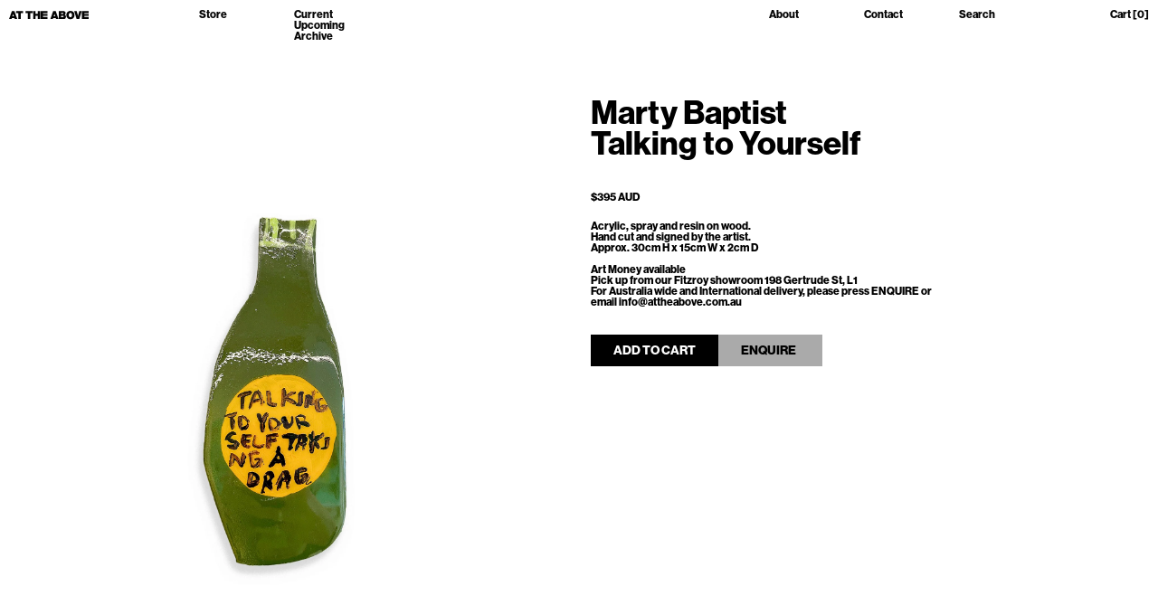

--- FILE ---
content_type: text/html; charset=utf-8
request_url: https://www.attheabove.com/products/marty-baptist-talking-to-yourself
body_size: 18286
content:
<!doctype html>
<html data-n-head-ssr lang="en" data-n-head="%7B%22lang%22:%7B%22ssr%22:%22en%22%7D%7D">
  <head >
    <title>At the above - Marty Baptist Talking to Yourself</title><meta data-n-head="ssr" charset="utf-8"><meta data-n-head="ssr" name="viewport" content="width=device-width, initial-scale=1, minimum-scale=1"><meta data-n-head="ssr" name="format-detection" content="telephone=no"><meta data-n-head="ssr" data-hid="charset" charset="utf-8"><meta data-n-head="ssr" data-hid="mobile-web-app-capable" name="mobile-web-app-capable" content="yes"><meta data-n-head="ssr" data-hid="og:type" name="og:type" property="og:type" content="website"><meta data-n-head="ssr" data-hid="description" name="description" content="At the above is a collaborative multipurpose space specialising in the interchangeability of the built environment, to transition what is thought, to what is real."><meta data-n-head="ssr" data-hid="og:site_name" property="og:site_name" content="At the above"><meta data-n-head="ssr" data-hid="og:description" property="og:description" content="At the above is a collaborative multipurpose space specialising in the interchangeability of the built environment, to transition what is thought, to what is real."><meta data-n-head="ssr" data-hid="twitter:description" property="twitter:description" content="At the above is a collaborative multipurpose space specialising in the interchangeability of the built environment, to transition what is thought, to what is real."><meta data-n-head="ssr" data-hid="apple-mobile-web-app-title" name="apple-mobile-web-app-title" content="At the above"><meta data-n-head="ssr" data-hid="og:title" name="og:title" content="Marty Baptist Talking to Yourself"><meta data-n-head="ssr" data-hid="twitter:title" name="twitter:title" content="Marty Baptist Talking to Yourself"><link data-n-head="ssr" rel="icon" type="image/x-icon" href="/favicon.ico"><link data-n-head="ssr" rel="stylesheet" href="https://use.typekit.net/zjx4bjf.css"><link data-n-head="ssr" data-hid="shortcut-icon" rel="shortcut icon" href="/_nuxt/icons/icon_64x64.815e20.png"><link data-n-head="ssr" data-hid="apple-touch-icon" rel="apple-touch-icon" href="/_nuxt/icons/icon_512x512.815e20.png" sizes="512x512"><link data-n-head="ssr" rel="manifest" href="/_nuxt/manifest.16c6f26d.json" data-hid="manifest"><link data-n-head="ssr" data-hid="canonical" rel="canonical" href="https://www.attheabove.com/products/marty-baptist-talking-to-yourself"><script data-n-head="ssr" data-hid="gtm-script">if(!window._gtm_init){window._gtm_init=1;(function(w,n,d,m,e,p){w[d]=(w[d]==1||n[d]=='yes'||n[d]==1||n[m]==1||(w[e]&&w[e][p]&&w[e][p]()))?1:0})(window,navigator,'doNotTrack','msDoNotTrack','external','msTrackingProtectionEnabled');(function(w,d,s,l,x,y){w[x]={};w._gtm_inject=function(i){if(w.doNotTrack||w[x][i])return;w[x][i]=1;w[l]=w[l]||[];w[l].push({'gtm.start':new Date().getTime(),event:'gtm.js'});var f=d.getElementsByTagName(s)[0],j=d.createElement(s);j.async=true;j.src='https://www.googletagmanager.com/gtm.js?id='+i;f.parentNode.insertBefore(j,f);};w[y]('GTM-FX3H2K7')})(window,document,'script','dataLayer','_gtm_ids','_gtm_inject')}</script><link rel="preload" href="/_nuxt/d372532.js" as="script"><link rel="preload" href="/_nuxt/efa03ff.js" as="script"><link rel="preload" href="/_nuxt/9ddce30.js" as="script"><link rel="preload" href="/_nuxt/60e80b9.js" as="script"><link rel="preload" href="/_nuxt/9a433b6.js" as="script"><style data-vue-ssr-id="2d8ac950:0 3d184224:0 1ff4c59c:0 cac78778:0 171f1620:0 3964ab53:0 adbec730:0 48a3fd10:0 5392eb0e:0 1d1dd7d9:0 22b733d0:0">/*!
 * Variable Declarations
 *//*!
 * Primary Colors 
 *//*!
 * Secondary Colors
 *//*!
* Fonts
*//*!
* Typography
*/a,abbr,acronym,address,applet,article,aside,audio,b,big,blockquote,body,canvas,caption,center,cite,code,dd,del,details,dfn,div,dl,dt,em,embed,fieldset,figcaption,figure,footer,form,h1,h2,h3,h4,h5,h6,header,hgroup,html,i,iframe,img,ins,kbd,label,legend,li,mark,menu,nav,object,ol,output,p,pre,q,ruby,s,samp,section,small,span,strike,strong,sub,summary,sup,table,tbody,td,tfoot,th,thead,time,tr,tt,u,ul,var,video{margin:0;padding:0;border:0;font-size:100%;font:inherit;vertical-align:baseline}article,aside,details,figcaption,figure,footer,header,hgroup,menu,nav,section{display:block}body{line-height:1}ol,ul{list-style:none}blockquote,q{quotes:none}blockquote:after,blockquote:before,q:after,q:before{content:"";content:none}table{border-collapse:collapse;border-spacing:0}
/*!
 * Variable Declarations
 *//*!
 * Primary Colors 
 *//*!
 * Secondary Colors
 *//*!
* Fonts
*//*!
* Typography
*/
:root{--vs-colors--lightest:rgba(60,60,60,0.26);--vs-colors--light:rgba(60,60,60,0.5);--vs-colors--dark:#333;--vs-colors--darkest:rgba(0,0,0,0.15);--vs-search-input-color:inherit;--vs-search-input-bg:#fff;--vs-search-input-placeholder-color:inherit;--vs-font-size:1rem;--vs-line-height:1.4;--vs-state-disabled-bg:#f8f8f8;--vs-state-disabled-color:var(--vs-colors--light);--vs-state-disabled-controls-color:var(--vs-colors--light);--vs-state-disabled-cursor:not-allowed;--vs-border-color:var(--vs-colors--lightest);--vs-border-width:1px;--vs-border-style:solid;--vs-border-radius:4px;--vs-actions-padding:4px 6px 0 3px;--vs-controls-color:var(--vs-colors--light);--vs-controls-size:1;--vs-controls--deselect-text-shadow:0 1px 0 #fff;--vs-selected-bg:#f0f0f0;--vs-selected-color:var(--vs-colors--dark);--vs-selected-border-color:var(--vs-border-color);--vs-selected-border-style:var(--vs-border-style);--vs-selected-border-width:var(--vs-border-width);--vs-dropdown-bg:#fff;--vs-dropdown-color:inherit;--vs-dropdown-z-index:1000;--vs-dropdown-min-width:160px;--vs-dropdown-max-height:350px;--vs-dropdown-box-shadow:0px 3px 6px 0px var(--vs-colors--darkest);--vs-dropdown-option-bg:#000;--vs-dropdown-option-color:var(--vs-dropdown-color);--vs-dropdown-option-padding:3px 20px;--vs-dropdown-option--active-bg:#5897fb;--vs-dropdown-option--active-color:#fff;--vs-dropdown-option--deselect-bg:#fb5858;--vs-dropdown-option--deselect-color:#fff;--vs-transition-timing-function:cubic-bezier(1,-0.115,0.975,0.855);--vs-transition-duration:150ms}.v-select{font-family:inherit;position:relative}.v-select,.v-select *{box-sizing:border-box}:root{--vs-transition-timing-function:cubic-bezier(1,0.5,0.8,1);--vs-transition-duration:0.15s}@keyframes vSelectSpinner{0%{transform:rotate(0deg)}to{transform:rotate(1turn)}}.vs__fade-enter-active,.vs__fade-leave-active{pointer-events:none;transition:opacity var(--vs-transition-duration) var(--vs-transition-timing-function)}.vs__fade-enter,.vs__fade-leave-to{opacity:0}:root{--vs-disabled-bg:var(--vs-state-disabled-bg);--vs-disabled-color:var(--vs-state-disabled-color);--vs-disabled-cursor:var(--vs-state-disabled-cursor)}.vs--disabled .vs__clear,.vs--disabled .vs__dropdown-toggle,.vs--disabled .vs__open-indicator,.vs--disabled .vs__search,.vs--disabled .vs__selected{background-color:var(--vs-disabled-bg);cursor:var(--vs-disabled-cursor)}.v-select[dir=rtl] .vs__actions{padding:0 3px 0 6px}.v-select[dir=rtl] .vs__clear{margin-left:6px;margin-right:0}.v-select[dir=rtl] .vs__deselect{margin-left:0;margin-right:2px}.v-select[dir=rtl] .vs__dropdown-menu{text-align:right}.vs__dropdown-toggle{-webkit-appearance:none;-moz-appearance:none;appearance:none;background:var(--vs-search-input-bg);border:var(--vs-border-width) var(--vs-border-style) var(--vs-border-color);border-radius:var(--vs-border-radius);display:flex;padding:0 0 4px;white-space:normal}.vs__selected-options{display:flex;flex-basis:100%;flex-grow:1;flex-wrap:wrap;padding:0 2px;position:relative}.vs__actions{align-items:center;display:flex;padding:var(--vs-actions-padding)}.vs--searchable .vs__dropdown-toggle{cursor:text}.vs--unsearchable .vs__dropdown-toggle{cursor:pointer}.vs--open .vs__dropdown-toggle{border-bottom-color:transparent;border-bottom-left-radius:0;border-bottom-right-radius:0}.vs__open-indicator{fill:var(--vs-controls-color);transform:scale(var(--vs-controls-size));transition:transform var(--vs-transition-duration) var(--vs-transition-timing-function);transition-timing-function:var(--vs-transition-timing-function)}.vs--open .vs__open-indicator{transform:rotate(180deg) scale(var(--vs-controls-size))}.vs--loading .vs__open-indicator{opacity:0}.vs__clear{fill:var(--vs-controls-color);background-color:transparent;border:0;cursor:pointer;margin-right:8px;padding:0}.vs__dropdown-menu{background:var(--vs-dropdown-bg);border:var(--vs-border-width) var(--vs-border-style) var(--vs-border-color);border-radius:0 0 var(--vs-border-radius) var(--vs-border-radius);border-top-style:none;box-shadow:var(--vs-dropdown-box-shadow);box-sizing:border-box;color:var(--vs-dropdown-color);display:block;left:0;list-style:none;margin:0;max-height:var(--vs-dropdown-max-height);min-width:var(--vs-dropdown-min-width);overflow-y:auto;padding:5px 0;position:absolute;text-align:left;top:calc(100% - var(--vs-border-width));width:100%;z-index:var(--vs-dropdown-z-index)}.vs__no-options{text-align:center}.vs__dropdown-option{clear:both;color:var(--vs-dropdown-option-color);cursor:pointer;display:block;line-height:1.42857143;padding:var(--vs-dropdown-option-padding);white-space:nowrap}.vs__dropdown-option--highlight{background:var(--vs-dropdown-option--active-bg);color:var(--vs-dropdown-option--active-color)}.vs__dropdown-option--deselect{background:var(--vs-dropdown-option--deselect-bg);color:var(--vs-dropdown-option--deselect-color)}.vs__dropdown-option--disabled{background:var(--vs-state-disabled-bg);color:var(--vs-state-disabled-color);cursor:var(--vs-state-disabled-cursor)}.vs__selected{align-items:center;background-color:var(--vs-selected-bg);border:var(--vs-selected-border-width) var(--vs-selected-border-style) var(--vs-selected-border-color);border-radius:var(--vs-border-radius);color:var(--vs-selected-color);display:flex;line-height:var(--vs-line-height);margin:4px 2px 0;padding:0 .25em;z-index:0}.vs__deselect{fill:var(--vs-controls-color);-webkit-appearance:none;-moz-appearance:none;appearance:none;background:none;border:0;cursor:pointer;display:inline-flex;margin-left:4px;padding:0;text-shadow:var(--vs-controls--deselect-text-shadow)}.vs--single .vs__selected{background-color:transparent;border-color:transparent}.vs--single.vs--loading .vs__selected,.vs--single.vs--open .vs__selected{opacity:.4;position:absolute}.vs--single.vs--searching .vs__selected{display:none}.vs__search::-webkit-search-cancel-button{display:none}.vs__search::-ms-clear,.vs__search::-webkit-search-decoration,.vs__search::-webkit-search-results-button,.vs__search::-webkit-search-results-decoration{display:none}.vs__search,.vs__search:focus{-webkit-appearance:none;-moz-appearance:none;appearance:none;background:none;border:1px solid transparent;border-left:none;box-shadow:none;color:var(--vs-search-input-color);flex-grow:1;font-size:var(--vs-font-size);line-height:var(--vs-line-height);margin:4px 0 0;max-width:100%;outline:none;padding:0 7px;width:0;z-index:1}.vs__search::-moz-placeholder{color:var(--vs-search-input-placeholder-color)}.vs__search::placeholder{color:var(--vs-search-input-placeholder-color)}.vs--unsearchable .vs__search{opacity:1}.vs--unsearchable:not(.vs--disabled) .vs__search{cursor:pointer}.vs--single.vs--searching:not(.vs--open):not(.vs--loading) .vs__search{opacity:.2}.vs__spinner{align-self:center;animation:vSelectSpinner 1.1s linear infinite;border:.9em solid hsla(0,0%,39%,.1);border-left-color:rgba(60,60,60,.45);font-size:5px;opacity:0;overflow:hidden;text-indent:-9999em;transform:translateZ(0) scale(var(--vs-controls--spinner-size,var(--vs-controls-size)));transition:opacity .1s}.vs__spinner,.vs__spinner:after{border-radius:50%;height:5em;transform:scale(var(--vs-controls--spinner-size,var(--vs-controls-size)));width:5em}.vs--loading .vs__spinner{opacity:1}
.nuxt-progress{position:fixed;top:0;left:0;right:0;height:2px;width:0;opacity:1;transition:width .1s,opacity .4s;background-color:#000;z-index:999999}.nuxt-progress.nuxt-progress-notransition{transition:none}.nuxt-progress-failed{background-color:red}
/*!
 * Variable Declarations
 *//*!
 * Primary Colors 
 *//*!
 * Secondary Colors
 *//*!
* Fonts
*//*!
* Typography
*/body,html{padding:0;margin:0;-webkit-font-smoothing:antialiased;-moz-osx-font-smoothing:grayscale;background-color:#fff}html.no--scroll,html.no--scroll body{overflow:hidden}body{color:#000;background:#fff;font-size:18px;line-height:21px;font-family:neue-haas-grotesk-display;font-weight:700}@media screen and (max-width:767px){body{font-size:14px;line-height:17px}}a,button{color:inherit;text-decoration:none;outline:none;transition:opacity .3s ease-in-out}a:hover,button:hover{opacity:.5}li,ul{list-style:none;margin:0;padding:0}*,:after,:before{box-sizing:border-box}img{width:100%;max-width:100%}img,video{display:block}p{margin-bottom:15px}.button,button{background:#000;margin:0;color:#fff;-webkit-appearance:none;border:0;cursor:pointer;outline:none;text-transform:uppercase;font-family:neue-haas-grotesk-display;font-weight:700;padding:7px 25px;font-size:14px}.button.button--light,button.button--light{background:#aaa;color:#000}::-moz-selection{color:#fff;background:#000}::selection{color:#fff;background:#000}.fade-enter-active,.fade-leave-active{transition:opacity .3s}.fade-enter,.fade-leave-to{opacity:0}.layout-enter-active,.layout-leave-active,.page-enter-active,.page-leave-active{transition:opacity 0s}.layout-enter,.layout-leave-active,.page-enter,.page-leave-active{opacity:0}@keyframes fadein{0%{opacity:0}to{opacity:1}}@keyframes fadein-delay{0%{opacity:0}66%{opacity:0}to{opacity:1}}@keyframes fullheight{0%{height:0}to{height:100vh}}
/*!
 * Variable Declarations
 *//*!
 * Primary Colors 
 *//*!
 * Secondary Colors
 *//*!
* Fonts
*//*!
* Typography
*/.header-main[data-v-bddc1a2e]{position:fixed;top:0;left:0;right:0;padding:10px;z-index:1006;mix-blend-mode:difference}@media(max-width:767px){.header-main[data-v-bddc1a2e]{display:block;padding:5px;mix-blend-mode:normal}}.header-main__logo--mobile[data-v-bddc1a2e]{display:none}@media(max-width:767px){.header-main__logo--mobile[data-v-bddc1a2e]{display:block}}.header-main__logo--desktop[data-v-bddc1a2e]{position:relative}.header-main__logo--desktop a[data-v-bddc1a2e]{width:100%;line-height:1;display:block}.header-main__logo--desktop svg[data-v-bddc1a2e]{width:88px;display:block;margin:2px 0 0}.header-main__logo--desktop svg path[data-v-bddc1a2e]{fill:#fafafa}@media(max-width:767px){.header-main__logo--desktop svg[data-v-bddc1a2e]{display:none}}.header-main__logo[data-v-bddc1a2e]{grid-column:1/3;position:relative}.header-main__logo a[data-v-bddc1a2e]{width:100%;line-height:1;display:block}.header-main__logo svg[data-v-bddc1a2e]{width:88px;display:block;margin:2px 0 0}.header-main__logo svg path[data-v-bddc1a2e]{fill:#fafafa}@media(max-width:767px){.header-main__logo svg path[data-v-bddc1a2e]{fill:#000}}@media(max-width:767px){.header-main__logo svg[data-v-bddc1a2e]{width:100%;margin:0}}@media(max-width:767px){.header-main__logo[data-v-bddc1a2e]{width:100%;margin:5px 0;transition:transform .6s ease-in-out}.header-main__logo a[data-v-bddc1a2e]{display:flex;justify-content:center}.header-main__logo svg[data-v-bddc1a2e]{width:300px}}.header-main__menu[data-v-bddc1a2e]{position:relative;display:none;transition:none!important}.header-main__menu[data-v-bddc1a2e]:hover{opacity:1!important}.header-main__menu .menu--one[data-v-bddc1a2e]{position:fixed;top:16px;left:50%;transform:translate(-50%);font-size:18px;color:#fafafa;mix-blend-mode:difference;z-index:1007}.header-main__menu .menu--two[data-v-bddc1a2e]{color:#fafafa;z-index:1006}.header-main__menu .menu--three[data-v-bddc1a2e],.header-main__menu .menu--two[data-v-bddc1a2e]{position:fixed;top:16px;left:50%;transform:translate(-50%);width:auto!important;font-size:18px;mix-blend-mode:overlay}.header-main__menu .menu--three[data-v-bddc1a2e]{color:#000;z-index:1005;display:none}@media(max-width:767px){.header-main__menu[data-v-bddc1a2e]{display:block}}.header-main__nav[data-v-bddc1a2e]{width:100%;grid-column:3/13;grid-gap:5px}.header-main__nav ul[data-v-bddc1a2e]{display:grid;grid-template-columns:2fr 1fr 5fr 1fr 1fr 1fr 1fr;width:100%}@media(max-width:767px){.header-main__nav ul.mobile--hide[data-v-bddc1a2e]{display:none}}.header-main__nav ul li[data-v-bddc1a2e]{display:flex;gap:10px;font-size:12px;line-height:12px;color:#000}@media screen and (max-width:767px){.header-main__nav ul li[data-v-bddc1a2e]{font-size:12px;line-height:12px}}.header-main__nav ul li[data-v-bddc1a2e]:last-child{justify-content:flex-end}.header-main__nav ul li a[data-v-bddc1a2e]{color:#fafafa}@media(max-width:767px){.header-main__nav ul li a[data-v-bddc1a2e]{transition:none;color:#000}}.header-main__nav ul li.mobile--home[data-v-bddc1a2e]{display:none}@media(max-width:767px){.header-main__nav ul li.mobile--home[data-v-bddc1a2e]{display:block}}.header-main__nav ul ul[data-v-bddc1a2e]{display:inline-block;width:auto}.header-main__nav ul ul li[data-v-bddc1a2e]{display:block}@media(max-width:767px){.header-main__nav[data-v-bddc1a2e]{opacity:0;position:fixed;top:0;left:0;right:0;height:100%;bottom:0;pointer-events:none;transition:opacity .6s ease-in-out,-webkit-backdrop-filter .6s ease-in-out;transition:backdrop-filter .6s ease-in-out,opacity .6s ease-in-out;transition:backdrop-filter .6s ease-in-out,opacity .6s ease-in-out,-webkit-backdrop-filter .6s ease-in-out;-webkit-backdrop-filter:blur(0);backdrop-filter:blur(0);padding:15vh 0}.header-main__nav ul[data-v-bddc1a2e]{display:block}.header-main__nav ul li[data-v-bddc1a2e]{font-size:42px;line-height:40px;display:block;width:100%;text-align:center}}@media screen and (max-width:767px)and (max-width:767px){.header-main__nav ul li[data-v-bddc1a2e]{font-size:36px;line-height:34px}}@media(max-width:767px){.header-main__nav ul li a[data-v-bddc1a2e]{width:100%;display:block}}@media(max-width:767px){.header-main__nav.is--toggled[data-v-bddc1a2e]{opacity:1;-webkit-backdrop-filter:blur(10px);backdrop-filter:blur(10px);pointer-events:auto}}.header-spacer[data-v-bddc1a2e]{width:100%;display:none;height:100px;pointer-events:none}@media(max-width:767px){.is--menu-toggled .header-main__logo[data-v-bddc1a2e]{transform:translateY(calc(-100% - 10px))}}
/*!
 * Variable Declarations
 *//*!
 * Primary Colors 
 *//*!
 * Secondary Colors
 *//*!
* Fonts
*//*!
* Typography
*/.product[data-v-1f13c6ac]{background:#fff;color:#000}.product__zoom[data-v-1f13c6ac]{position:fixed;top:0;left:0;right:0;bottom:0;z-index:1009}.product__zoom .product__image[data-v-1f13c6ac]{cursor:zoom-out}.product__zoom-close[data-v-1f13c6ac]{position:fixed;top:10px;right:10px;cursor:zoom-out!important;display:none}@media(max-width:767px){.product__zoom-close[data-v-1f13c6ac]{display:block}}.product__zoom-scroll[data-v-1f13c6ac]{position:absolute;height:100%;width:100%;top:0;left:0;right:0;bottom:0;overflow-y:scroll}.product__zoom-scroll[data-v-1f13c6ac]::-webkit-scrollbar,.product__zoom-scroll[data-v-1f13c6ac]::-webkit-scrollbar-track{display:none}.product__zoom-scroll[data-v-1f13c6ac]::-webkit-scrollbar-thumb{display:none}.product__wrapper[data-v-1f13c6ac]{width:100%;display:grid;grid-template-columns:repeat(2,1fr);grid-gap:25px;min-height:100vh;min-height:calc(var(--vh, 1vh)*100)}@media(max-width:767px){.product__wrapper[data-v-1f13c6ac]{min-height:auto;grid-template-columns:1fr}}.product__carousel[data-v-1f13c6ac]{width:100%}.product__carousel .flickity-viewport[data-v-1f13c6ac]{transition:height .2s}.product__carousel.is--single[data-v-1f13c6ac] .flickity-page-dots{display:none}.product__carousel[data-v-1f13c6ac] .flickity-page-dots{bottom:-18px}.product__carousel[data-v-1f13c6ac] .flickity-page-dots .dot{height:1px;border-radius:0;margin:2px;width:20px;transition:width .1s ease-in-out}.product__carousel[data-v-1f13c6ac] .flickity-page-dots .dot.is-selected{width:45px}.product__carousel .carousel-cell[data-v-1f13c6ac]{width:100%}.product__carousel .carousel-cell img[data-v-1f13c6ac],.product__carousel .carousel-cell video[data-v-1f13c6ac]{width:100%;max-width:100%;height:70vh;-o-object-fit:cover;object-fit:cover}.product__title[data-v-1f13c6ac]{font-size:36px;line-height:34px;margin-bottom:5vh;max-width:350px}@media screen and (max-width:767px){.product__title[data-v-1f13c6ac]{font-size:21px;line-height:20px}}.product__sticky[data-v-1f13c6ac]{position:sticky;top:15vh}.product__information[data-v-1f13c6ac]{padding-bottom:10vh}@media(max-width:767px){.product__information[data-v-1f13c6ac]{padding:10px}}.product__description[data-v-1f13c6ac]{max-width:540px;font-size:12px;line-height:12px;margin-bottom:30px}.product__description[data-v-1f13c6ac] p{margin:0}@media screen and (max-width:767px){.product__description[data-v-1f13c6ac]{font-size:12px;line-height:12px}}@media(max-width:767px){.product__images[data-v-1f13c6ac]{display:flex;flex-wrap:nowrap;overflow-x:scroll;align-items:center;justify-content:center}}.product__image[data-v-1f13c6ac]{width:100%;flex:0 0 auto}.product__image a[data-v-1f13c6ac]{cursor:zoom-in}.product__image a[data-v-1f13c6ac]:hover{opacity:1}.product__image img[data-v-1f13c6ac],.product__image video[data-v-1f13c6ac]{width:100%;max-width:100%}.product_price[data-v-1f13c6ac]{font-size:12px;line-height:12px;margin-bottom:20px}@media screen and (max-width:767px){.product_price[data-v-1f13c6ac]{font-size:12px;line-height:12px}}.product__options[data-v-1f13c6ac]{margin-bottom:5vh}.product__option[data-v-1f13c6ac]{margin-bottom:20px}.product__option select[data-v-1f13c6ac]{-webkit-appearance:none;-moz-appearance:none;appearance:none;outline:none;min-width:320px;border:1px solid #000;padding:7px 15px;font-family:neue-haas-grotesk-display;font-weight:700;color:#000;background:transparent}@media(max-width:767px){.product__option select[data-v-1f13c6ac]{min-width:auto;width:100%}}.product__option label[data-v-1f13c6ac]{width:100%;display:block;text-transform:uppercase;font-size:12px;line-height:12px;margin:5px 0}@media screen and (max-width:767px){.product__option label[data-v-1f13c6ac]{font-size:12px;line-height:12px}}.product__select[data-v-1f13c6ac]{position:relative;display:inline-block}@media(max-width:767px){.product__select[data-v-1f13c6ac]{width:90%}}.product__select[data-v-1f13c6ac]:after{position:absolute;right:15px;top:50%;background:url([data-uri]);background-size:contain;background-repeat:no-repeat;background-position:50%;width:10px;height:10px;content:"";transform:translateY(-50%)}.product__buttons[data-v-1f13c6ac]{display:flex;gap:10px}.product__buttons .button[data-v-1f13c6ac],.product__buttons button[data-v-1f13c6ac]{min-width:115px}.product__buttons .button.is--disabled[data-v-1f13c6ac],.product__buttons button.is--disabled[data-v-1f13c6ac]{opacity:.5;pointer-events:none}
/*!
 * Variable Declarations
 *//*!
 * Primary Colors 
 *//*!
 * Secondary Colors
 *//*!
* Fonts
*//*!
* Typography
*/.footer-main[data-v-09f0b5be]{position:relative;padding:5vh 10px;width:100%;background:#fff}.footer-main__nav[data-v-09f0b5be]{width:100%}.footer-main__nav ul[data-v-09f0b5be]{align-items:flex-end;display:grid;grid-template-columns:2fr 1fr 5fr 2fr 1fr 1fr;width:100%}@media(max-width:767px){.footer-main__nav ul[data-v-09f0b5be]{display:flex;flex-wrap:wrap;gap:10px;justify-content:space-around}}.footer-main__nav ul li[data-v-09f0b5be]{display:flex;gap:10px;font-size:12px;line-height:12px;color:#000;white-space:nowrap}@media screen and (max-width:767px){.footer-main__nav ul li[data-v-09f0b5be]{font-size:12px;line-height:12px}}.footer-main__nav ul li[data-v-09f0b5be]:last-child{justify-content:flex-end}.footer-main__nav ul li a[data-v-09f0b5be]{color:#000}.footer-main__nav ul ul[data-v-09f0b5be]{display:inline-block;width:auto}.footer-main__nav ul ul li[data-v-09f0b5be]{display:block}.tagline[data-v-09f0b5be]{position:relative;width:100%;font-size:12px;line-height:12px;padding:5vh 0;display:flex;align-items:center;background:#fff;color:#000}@media screen and (max-width:767px){.tagline[data-v-09f0b5be]{font-size:12px;line-height:12px}}.tagline__wrapper[data-v-09f0b5be]{width:100%;display:grid;grid-template-columns:2fr 3fr 7fr}@media(max-width:767px){.tagline__wrapper[data-v-09f0b5be]{grid-template-columns:1fr 1fr}}@media(max-width:767px){.tagline__item[data-v-09f0b5be]:nth-child(3){grid-column:1/3}}
/*!
 * Variable Declarations
 *//*!
 * Primary Colors 
 *//*!
 * Secondary Colors
 *//*!
* Fonts
*//*!
* Typography
*/.footer-main[data-v-74edcbe6]{position:relative;padding:5vh 10px;width:100%;background:#fff}.footer-main__nav[data-v-74edcbe6]{width:100%;grid-column:3/13;grid-gap:5px}.footer-main__nav ul[data-v-74edcbe6]{align-items:flex-end;display:grid;grid-template-columns:2fr 1fr 5fr 2fr 1fr 1fr;width:100%;grid-gap:5px}@media(max-width:767px){.footer-main__nav ul[data-v-74edcbe6]{display:flex;flex-wrap:wrap;justify-content:space-between}}.footer-main__nav ul li[data-v-74edcbe6]{display:flex;gap:10px;font-size:12px;line-height:12px;color:#000}@media screen and (max-width:767px){.footer-main__nav ul li[data-v-74edcbe6]{font-size:12px;line-height:12px}}.footer-main__nav ul li a[data-v-74edcbe6]{color:#000}.footer-main__nav ul ul[data-v-74edcbe6]{display:inline-block;width:auto}.footer-main__nav ul ul li[data-v-74edcbe6]{display:block}
/*!
 * Variable Declarations
 *//*!
 * Primary Colors 
 *//*!
 * Secondary Colors
 *//*!
* Fonts
*//*!
* Typography
*/.mini-cart[data-v-290e60b6]{position:fixed;top:0;right:0;bottom:0;width:30%;min-width:440px;z-index:1007;padding:0;transform:translate(100%);background:#fff;transition:.6s ease-in-out;-webkit-transition:.6s ease-in-out;-moz-transition:.6s ease-in-out;-o-transition:.6s ease-in-out;-ms-transition:.6s ease-in-out}.mini-cart.mini-cart--active[data-v-290e60b6]{transform:translate(0)}@media(max-width:767px){.mini-cart[data-v-290e60b6]{min-width:320px;max-width:100%}}.mini-cart__scroll[data-v-290e60b6]{height:100%;overflow-y:scroll;padding:10px 0 80px}.mini-cart__scroll[data-v-290e60b6]::-webkit-scrollbar{width:3px}.mini-cart__scroll[data-v-290e60b6]::-webkit-scrollbar-track{background:transparent}.mini-cart__scroll[data-v-290e60b6]::-webkit-scrollbar-thumb{background-color:#aaa;border-radius:0;border:0}.mini-cart__close[data-v-290e60b6]{position:absolute;top:10px;right:10px}.mini-cart__cart-title[data-v-290e60b6]{position:absolute;top:10px;left:10px}.mini-cart__lineitems[data-v-290e60b6]{margin-top:15vh}.mini-cart__empty[data-v-290e60b6]{margin-top:15vh;font-size:36px;line-height:34px;padding:0 10px}@media screen and (max-width:767px){.mini-cart__empty[data-v-290e60b6]{font-size:21px;line-height:20px}}.mini-cart__empty a[data-v-290e60b6]{color:#aaa}.mini-cart__item[data-v-290e60b6]{display:grid;gap:5px;grid-template-columns:1fr 2fr}.mini-cart__image img[data-v-290e60b6]{width:100%;height:100%;-o-object-fit:cover;object-fit:cover;aspect-ratio:1/1.4}.mini-cart__information[data-v-290e60b6]{font-size:12px;line-height:12px;padding-right:10px}@media screen and (max-width:767px){.mini-cart__information[data-v-290e60b6]{font-size:12px;line-height:12px}}.mini-cart__backdrop[data-v-290e60b6]{visibility:hidden;pointer-events:none;opacity:0;z-index:1006;-webkit-backdrop-filter:blur(10px);backdrop-filter:blur(10px);top:0;left:0;bottom:0;right:0;position:fixed;transition:.2s ease-in-out;-webkit-transition:.2s ease-in-out;-moz-transition:.2s ease-in-out;-o-transition:.2s ease-in-out;-ms-transition:.2s ease-in-out}.mini-cart__backdrop.mini-cart--active[data-v-290e60b6]{visibility:visible;pointer-events:auto;opacity:1}.mini-cart__vendor[data-v-290e60b6]{margin-bottom:10px}.mini-cart__header[data-v-290e60b6]{display:grid;grid-template-columns:1fr 1fr}.mini-cart__header .mini-cart__price[data-v-290e60b6]{text-align:right}.mini-cart__totals[data-v-290e60b6]{padding-top:10vh;display:flex;justify-content:right;font-size:12px;line-height:12px;padding-right:10px}@media screen and (max-width:767px){.mini-cart__totals[data-v-290e60b6]{font-size:12px;line-height:12px}}.mini-cart__remove[data-v-290e60b6]{margin:10px 0;display:block;color:#aaa}.mini-cart__button[data-v-290e60b6]{position:absolute;bottom:0;right:0;left:0}.mini-cart__button .button[data-v-290e60b6]{width:100%;padding:20px 0;display:block;text-align:center}
/*!
 * Variable Declarations
 *//*!
 * Primary Colors 
 *//*!
 * Secondary Colors
 *//*!
* Fonts
*//*!
* Typography
*/.newsletter-signup[data-v-305c5dd3]{position:fixed;top:0;right:0;bottom:0;width:30%;min-width:440px;z-index:1007;transform:translate(100%);background:#fff;padding:10px;transition:.6s ease-in-out;-webkit-transition:.6s ease-in-out;-moz-transition:.6s ease-in-out;-o-transition:.6s ease-in-out;-ms-transition:.6s ease-in-out}.newsletter-signup.newsletter-signup--active[data-v-305c5dd3]{transform:translate(0)}@media(max-width:767px){.newsletter-signup[data-v-305c5dd3]{min-width:320px;max-width:100%}}.newsletter-signup input[type=email][data-v-305c5dd3],.newsletter-signup input[type=text][data-v-305c5dd3]{width:100%;border:0;padding:10px 0;outline:none;background:#fff;border-radius:0;-webkit-appearance:none;-moz-appearance:none;appearance:none;margin-bottom:0;font-size:36px;line-height:34px;font-family:neue-haas-grotesk-display}@media screen and (max-width:767px){.newsletter-signup input[type=email][data-v-305c5dd3],.newsletter-signup input[type=text][data-v-305c5dd3]{font-size:21px;line-height:20px}}.newsletter-signup input[type=email][data-v-305c5dd3]::-webkit-input-placeholder,.newsletter-signup input[type=text][data-v-305c5dd3]::-webkit-input-placeholder{color:#aaa}.newsletter-signup input[type=email][data-v-305c5dd3]:-moz-placeholder,.newsletter-signup input[type=email][data-v-305c5dd3]::-moz-placeholder,.newsletter-signup input[type=text][data-v-305c5dd3]:-moz-placeholder,.newsletter-signup input[type=text][data-v-305c5dd3]::-moz-placeholder{color:#aaa}.newsletter-signup input[type=email][data-v-305c5dd3]:-ms-input-placeholder,.newsletter-signup input[type=text][data-v-305c5dd3]:-ms-input-placeholder{color:#aaa}.newsletter-signup input[type=submit][data-v-305c5dd3]{-webkit-appearance:none;-moz-appearance:none;appearance:none;border-radius:0;padding:0;margin:0;color:#000;transition:opacity .3s ease-in-out;border:0;font-family:neue-haas-grotesk-display;font-size:36px;line-height:34px;background:transparent}@media screen and (max-width:767px){.newsletter-signup input[type=submit][data-v-305c5dd3]{font-size:21px;line-height:20px}}.newsletter-signup input[type=submit][data-v-305c5dd3]:hover{opacity:.6}.newsletter-signup .response[data-v-305c5dd3]{padding:10px;border:1px solid #000;margin-top:15px;font-size:21px;line-height:20px}@media screen and (max-width:767px){.newsletter-signup .response[data-v-305c5dd3]{font-size:18px;line-height:17px}}.newsletter-signup[data-v-305c5dd3] .mce_inline_error{background:transparent!important;padding:0!important;font-weight:400!important;color:#000!important;font-size:12px;line-height:12px}@media screen and (max-width:767px){.newsletter-signup[data-v-305c5dd3] .mce_inline_error{font-size:12px;line-height:12px}}.newsletter-signup .button[data-v-305c5dd3]{width:100%}#mc_embed_signup[data-v-305c5dd3]{margin-top:10vh;font-size:36px;line-height:34px}@media screen and (max-width:767px){#mc_embed_signup[data-v-305c5dd3]{font-size:21px;line-height:20px}}.newsletter-signup__close[data-v-305c5dd3]{position:absolute;top:10px;right:10px;z-index:1006}.newsletter-signup__backdrop[data-v-305c5dd3]{visibility:hidden;pointer-events:none;opacity:0;z-index:1006;-webkit-backdrop-filter:blur(10px);backdrop-filter:blur(10px);top:0;left:0;bottom:0;right:0;position:fixed;transition:.2s ease-in-out;-webkit-transition:.2s ease-in-out;-moz-transition:.2s ease-in-out;-o-transition:.2s ease-in-out;-ms-transition:.2s ease-in-out}.newsletter-signup__backdrop.newsletter-signup--active[data-v-305c5dd3]{visibility:visible;pointer-events:auto;opacity:1}</style>
  </head>
  <body >
    <noscript data-n-head="ssr" data-hid="gtm-noscript" data-pbody="true"><iframe src="https://www.googletagmanager.com/ns.html?id=GTM-FX3H2K7&" height="0" width="0" style="display:none;visibility:hidden" title="gtm"></iframe></noscript><div data-server-rendered="true" id="__nuxt"><!----><div id="__layout"><div id="app" data-fetch-key="App:0"><div data-v-bddc1a2e><a href="#" class="header-main__menu" data-v-bddc1a2e><span class="menu--one" data-v-bddc1a2e>MENU</span> <span class="menu--two" data-v-bddc1a2e>MENU</span> <span class="menu--three" data-v-bddc1a2e>MENU</span></a> <div class="header-main" data-v-bddc1a2e><div class="header-main__logo header-main__logo--mobile" data-v-bddc1a2e><a href="/" class="nuxt-link-active" data-v-bddc1a2e><svg viewBox="0 0 82 9" fill="none" xmlns="http://www.w3.org/2000/svg" data-v-bddc1a2e><path d="M2.92561 0.180145L0 8.2061H2.55577L2.92561 7.09796H5.51727L5.87607 8.2061H8.48152L5.52003 0.180145H2.92561ZM3.50522 5.34161L4.23386 3.04464L4.9625 5.34161H3.50522Z" fill="black" data-v-bddc1a2e></path> <path d="M7.25879 2.31036H9.6186V8.2061H12.1744V2.31036H14.5314V0.180145H7.25879V2.31036Z" fill="black" data-v-bddc1a2e></path> <path d="M17.0872 2.31036H19.4442V8.2061H22V2.31036H24.3598V0.180145H17.0872V2.31036Z" fill="black" data-v-bddc1a2e></path> <path d="M29.648 2.89939H27.2771V0.180145H24.8097V8.2061H27.2771V5.02961H29.648V8.2061H32.1182V0.180145H29.648V2.89939Z" fill="black" data-v-bddc1a2e></path> <path d="M32.5682 8.2061H39.5069V6.07588H35.0384V5.0054H39.5069V3.16567H35.0384V2.18932H39.5069V0.180145H32.5682V8.2061Z" fill="black" data-v-bddc1a2e></path> <path d="M45.4685 0.180145L42.5428 8.2061H45.0986L45.4685 7.09796H48.0601L48.4189 8.2061H51.0244L48.0629 0.180145H45.4712H45.4685ZM46.0481 5.34161L46.7767 3.04464L47.5053 5.34161H46.0481Z" fill="black" data-v-bddc1a2e></path> <path d="M57.3337 3.82735C57.9878 3.41852 58.2583 2.94783 58.2583 2.27542C58.2583 1.67293 58.0375 1.14307 57.629 0.771897C57.1488 0.338862 56.6051 0.182861 55.4817 0.182861H51.223V8.20612H55.7798C56.9528 8.20612 57.4717 8.06088 57.9409 7.60364C58.3963 7.18136 58.6557 6.5197 58.6557 5.83384C58.6557 4.88439 58.2114 4.20928 57.3337 3.82466V3.82735ZM53.6905 2.02259H55.2223C55.7053 2.02259 55.9509 2.227 55.9509 2.61163C55.9509 2.99625 55.7053 3.21411 55.2223 3.21411H53.6905V2.02259ZM55.272 6.24536H53.6905V4.83867H55.272C55.9399 4.83867 56.2711 5.07805 56.2711 5.53529C56.2711 5.99253 55.9371 6.24536 55.272 6.24536Z" fill="black" data-v-bddc1a2e></path> <path d="M63.2098 0C60.7037 0 58.976 1.70793 58.976 4.1878C58.976 6.66767 60.7037 8.38636 63.2098 8.38636C65.7159 8.38636 67.4575 6.67843 67.4575 4.24698C67.4575 1.69718 65.7656 0 63.2098 0ZM63.2209 6.37719C62.1831 6.37719 61.529 5.52188 61.529 4.1878C61.529 2.85373 62.1831 2.00918 63.2071 2.00918C64.231 2.00918 64.8989 2.86449 64.8989 4.21201C64.8989 5.55953 64.231 6.37719 63.2209 6.37719Z" fill="black" data-v-bddc1a2e></path> <path d="M71.5562 3.12802C71.3106 4.06671 71.2968 4.07747 71.0263 5.37657C70.9159 4.73912 70.6923 3.78967 70.5074 3.12802L69.6932 0.180145H67.1016L69.6077 8.2061H72.3621L74.8517 0.180145H72.3566L71.5535 3.12802H71.5562Z" fill="black" data-v-bddc1a2e></path> <path d="M82 2.18932V0.180145H75.0613V8.2061H82V6.07588H77.5315V5.0054H82V3.16567H77.5315V2.18932H82Z" fill="black" data-v-bddc1a2e></path></svg></a></div> <nav class="header-main__nav" data-v-bddc1a2e><ul data-v-bddc1a2e><li class="header-main__logo--desktop" data-v-bddc1a2e><a href="/" class="nuxt-link-active" data-v-bddc1a2e><svg viewBox="0 0 82 9" fill="none" xmlns="http://www.w3.org/2000/svg" data-v-bddc1a2e><path d="M2.92561 0.180145L0 8.2061H2.55577L2.92561 7.09796H5.51727L5.87607 8.2061H8.48152L5.52003 0.180145H2.92561ZM3.50522 5.34161L4.23386 3.04464L4.9625 5.34161H3.50522Z" fill="black" data-v-bddc1a2e></path> <path d="M7.25879 2.31036H9.6186V8.2061H12.1744V2.31036H14.5314V0.180145H7.25879V2.31036Z" fill="black" data-v-bddc1a2e></path> <path d="M17.0872 2.31036H19.4442V8.2061H22V2.31036H24.3598V0.180145H17.0872V2.31036Z" fill="black" data-v-bddc1a2e></path> <path d="M29.648 2.89939H27.2771V0.180145H24.8097V8.2061H27.2771V5.02961H29.648V8.2061H32.1182V0.180145H29.648V2.89939Z" fill="black" data-v-bddc1a2e></path> <path d="M32.5682 8.2061H39.5069V6.07588H35.0384V5.0054H39.5069V3.16567H35.0384V2.18932H39.5069V0.180145H32.5682V8.2061Z" fill="black" data-v-bddc1a2e></path> <path d="M45.4685 0.180145L42.5428 8.2061H45.0986L45.4685 7.09796H48.0601L48.4189 8.2061H51.0244L48.0629 0.180145H45.4712H45.4685ZM46.0481 5.34161L46.7767 3.04464L47.5053 5.34161H46.0481Z" fill="black" data-v-bddc1a2e></path> <path d="M57.3337 3.82735C57.9878 3.41852 58.2583 2.94783 58.2583 2.27542C58.2583 1.67293 58.0375 1.14307 57.629 0.771897C57.1488 0.338862 56.6051 0.182861 55.4817 0.182861H51.223V8.20612H55.7798C56.9528 8.20612 57.4717 8.06088 57.9409 7.60364C58.3963 7.18136 58.6557 6.5197 58.6557 5.83384C58.6557 4.88439 58.2114 4.20928 57.3337 3.82466V3.82735ZM53.6905 2.02259H55.2223C55.7053 2.02259 55.9509 2.227 55.9509 2.61163C55.9509 2.99625 55.7053 3.21411 55.2223 3.21411H53.6905V2.02259ZM55.272 6.24536H53.6905V4.83867H55.272C55.9399 4.83867 56.2711 5.07805 56.2711 5.53529C56.2711 5.99253 55.9371 6.24536 55.272 6.24536Z" fill="black" data-v-bddc1a2e></path> <path d="M63.2098 0C60.7037 0 58.976 1.70793 58.976 4.1878C58.976 6.66767 60.7037 8.38636 63.2098 8.38636C65.7159 8.38636 67.4575 6.67843 67.4575 4.24698C67.4575 1.69718 65.7656 0 63.2098 0ZM63.2209 6.37719C62.1831 6.37719 61.529 5.52188 61.529 4.1878C61.529 2.85373 62.1831 2.00918 63.2071 2.00918C64.231 2.00918 64.8989 2.86449 64.8989 4.21201C64.8989 5.55953 64.231 6.37719 63.2209 6.37719Z" fill="black" data-v-bddc1a2e></path> <path d="M71.5562 3.12802C71.3106 4.06671 71.2968 4.07747 71.0263 5.37657C70.9159 4.73912 70.6923 3.78967 70.5074 3.12802L69.6932 0.180145H67.1016L69.6077 8.2061H72.3621L74.8517 0.180145H72.3566L71.5535 3.12802H71.5562Z" fill="black" data-v-bddc1a2e></path> <path d="M82 2.18932V0.180145H75.0613V8.2061H82V6.07588H77.5315V5.0054H82V3.16567H77.5315V2.18932H82Z" fill="black" data-v-bddc1a2e></path></svg></a></li> <li class="mobile--home" data-v-bddc1a2e><a href="/" class="nuxt-link-active" data-v-bddc1a2e>Home</a></li> <li data-v-bddc1a2e><a href="/collections" data-v-bddc1a2e>Store</a></li> <li data-v-bddc1a2e><ul data-v-bddc1a2e><li data-v-bddc1a2e><a href="/archive?status=current" data-v-bddc1a2e>Current</a></li> <li data-v-bddc1a2e><a href="/archive?status=upcoming" data-v-bddc1a2e>Upcoming</a></li> <li data-v-bddc1a2e><a href="/archive" data-v-bddc1a2e>Archive</a></li></ul></li> <li data-v-bddc1a2e><a href="/about" data-v-bddc1a2e>About</a></li> <li data-v-bddc1a2e><a href="/contact" data-v-bddc1a2e>Contact</a></li> <li data-v-bddc1a2e><a href="#" data-v-bddc1a2e>Search</a></li> <li data-v-bddc1a2e><a href="#" data-v-bddc1a2e>Cart <span data-v-bddc1a2e>[0]</span></a></li></ul></nav></div> <div class="header-spacer" data-v-bddc1a2e></div> <!----></div> <div class="product" data-v-1f13c6ac><div class="product__wrapper" data-v-1f13c6ac><div class="product__images" data-v-1f13c6ac><div class="product__image" data-v-1f13c6ac><a href="#" data-v-1f13c6ac><img data-src="//cdn.shopify.com/s/files/1/0623/6966/1134/products/ATA_MartyBaptist_TulipMania_Hero_7_2024x.jpg?v=1669162919" src="//cdn.shopify.com/s/files/1/0623/6966/1134/products/ATA_MartyBaptist_TulipMania_Hero_7_10x.jpg?v=1669162919" data-v-1f13c6ac></a> <!----></div><div class="product__image" data-v-1f13c6ac><!----> <a href="#" data-v-1f13c6ac><video src="https://at-the-above-au.myshopify.com/cdn/shop/videos/c/vp/a026cfb0c38d4bfd993d128b2b329c61/a026cfb0c38d4bfd993d128b2b329c61.HD-1080p-7.2Mbps-11780083.mp4" muted="muted" autoplay="autoplay" loop="loop" playsinline data-v-1f13c6ac></video></a></div></div> <!----> <div class="product__information" data-v-1f13c6ac><div class="product__sticky" data-v-1f13c6ac><h1 class="product__title" data-v-1f13c6ac><a href="/collections?artist=Marty%20Baptist" data-v-1f13c6ac>Marty Baptist</a><br data-v-1f13c6ac>Talking to Yourself</h1> <!----> <div class="product__description" data-v-1f13c6ac><meta charset="UTF-8">
<div data-mce-fragment="1">Acrylic, spray and resin on wood. </div>
<div data-mce-fragment="1">Hand cut and signed by the artist. </div>
<div data-mce-fragment="1">Approx. 30cm H x 15cm W x 2cm D</div>
<div data-mce-fragment="1">
<i data-mce-fragment="1"></i><br data-mce-fragment="1">
</div>
<p data-mce-fragment="1">Art Money available</p>
<p data-mce-fragment="1">Pick up from our Fitzroy showroom 198 Gertrude St, L1</p>
<p class="p1" data-mce-fragment="1">For Australia wide and International delivery, please press ENQUIRE or email <a href="/cdn-cgi/l/email-protection" class="__cf_email__" data-cfemail="4a23242c250a2b3e3e222f2b28253c2f64292527642b3f">[email&#160;protected]</a></p></div> <!----> <div class="product__buttons" data-v-1f13c6ac><button data-v-1f13c6ac>Sold Out</button> <!----></div></div></div></div> <!----></div> <div data-fetch-key="data-v-09f0b5be:0" class="footer-main" data-v-09f0b5be><div class="tagline" data-v-09f0b5be><div class="tagline__wrapper" data-v-09f0b5be><div class="tagline__item" data-v-09f0b5be><div class="text" data-v-74edcbe6 data-v-09f0b5be><p data-v-74edcbe6 data-v-74edcbe6>At the above<br data-v-74edcbe6 data-v-74edcbe6>Level 1, 198 Gertrude St<br data-v-74edcbe6 data-v-74edcbe6>Fitzroy, 3065<br data-v-74edcbe6 data-v-74edcbe6>Australia<br data-v-74edcbe6 data-v-74edcbe6><a href="/cdn-cgi/l/email-protection#9af3f4fcf5dafbeeeef2fffbf8f5ecffb4f9f5f7b4fbef" data-v-74edcbe6 data-v-74edcbe6><span class="__cf_email__" data-cfemail="fe97909891be9f8a8a969b9f9c91889bd09d9193d09f8b">[email&#160;protected]</span></a><br data-v-74edcbe6 data-v-74edcbe6><br data-v-74edcbe6 data-v-74edcbe6><a href="https://www.attheabove.com#newsletter" data-v-74edcbe6 data-v-74edcbe6>Mailing list</a></p></div></div> <div class="tagline__item" data-v-09f0b5be><div class="text" data-v-74edcbe6 data-v-09f0b5be><p data-v-74edcbe6 data-v-74edcbe6>Open<br data-v-74edcbe6 data-v-74edcbe6>Monday Appointment Only<br data-v-74edcbe6 data-v-74edcbe6>Tuesday Appointment Only<br data-v-74edcbe6 data-v-74edcbe6>Wednesday 11-5<br data-v-74edcbe6 data-v-74edcbe6>Thursday 11-5<br data-v-74edcbe6 data-v-74edcbe6>Friday 11-5<br data-v-74edcbe6 data-v-74edcbe6>Saturday 11-5<br data-v-74edcbe6 data-v-74edcbe6>Sunday 11-5</p></div></div> <div class="tagline__item" data-v-09f0b5be><div class="text" data-v-74edcbe6 data-v-09f0b5be><p data-v-74edcbe6 data-v-74edcbe6>At the above acknowledges the Traditional Owners of the land on which we come together to work and play - the Wurundjeri-willam people of the Kulin Nation. We pay our respects to their Elders past, present and emerging.</p></div></div></div></div> <nav class="footer-main__nav" data-v-09f0b5be><ul data-v-09f0b5be><li data-v-09f0b5be>
        11.21.2025
      </li> <li data-v-09f0b5be><a href="https://www.instagram.com/attheabove/" target="_blank" data-v-09f0b5be>
           Instagram     
       </a></li><li data-v-09f0b5be><a href="https://sbtwn.sbtwn.com/" target="_blank" data-v-09f0b5be>
           SBTWN     
       </a></li><li data-v-09f0b5be><a href="/shipping-and-returns" data-v-09f0b5be>
           Shipping &amp; Returns     
       </a></li><li data-v-09f0b5be><a href="/legal" data-v-09f0b5be>
           Legal     
       </a></li> <li data-v-09f0b5be>
        ©2025 At The Above
      </li></ul></nav></div> <div data-v-290e60b6><!----> <div class="mini-cart__backdrop" data-v-290e60b6></div></div> <div data-v-305c5dd3><div class="newsletter-signup" data-v-305c5dd3><div data-v-305c5dd3>Sign up</div> <a href="#" class="newsletter-signup__close" data-v-305c5dd3>Close</a> <div id="mc_embed_signup" data-v-305c5dd3><form action="https://attheabove.us20.list-manage.com/subscribe/post?u=4a643e6ea99e6dfd66523c0f2&id=df1013dd6d&f_id=008233e7f0" method="post" id="mc-embedded-subscribe-form" name="mc-embedded-subscribe-form" target="_blank" novalidate="novalidate" class="validate" data-v-305c5dd3><div id="mc_embed_signup_scroll" data-v-305c5dd3><div class="mc-field-group" data-v-305c5dd3><input type="email" value placeholder="Email:" name="EMAIL" id="mce-EMAIL" required="required" class="required email" data-v-305c5dd3> <span id="mce-EMAIL-HELPERTEXT" class="helper_text" data-v-305c5dd3></span></div> <div aria-hidden="true" style="position: absolute; left: -5000px;" data-v-305c5dd3><input type="text" name="b_4a643e6ea99e6dfd66523c0f2_df1013dd6d" tabindex="-1" value data-v-305c5dd3></div> <div class="clear" data-v-305c5dd3><input type="submit" value="Subscribe" name="subscribe" id="mc-embedded-subscribe" data-v-305c5dd3></div> <div id="mce-responses" class="clear" data-v-305c5dd3><div id="mce-error-response" class="response" style="display:none" data-v-305c5dd3></div> <div id="mce-success-response" class="response" style="display:none" data-v-305c5dd3></div></div></div></form></div> <script data-cfasync="false" src="/cdn-cgi/scripts/5c5dd728/cloudflare-static/email-decode.min.js"></script><script type="text/javascript" src="//s3.amazonaws.com/downloads.mailchimp.com/js/mc-validate.js" data-v-305c5dd3></script><script type="text/javascript" data-v-305c5dd3>(function($) {window.fnames = new Array(); window.ftypes = new Array();fnames[0]='EMAIL';ftypes[0]='email';fnames[1]='FNAME';ftypes[1]='text';fnames[2]='LNAME';ftypes[2]='text';fnames[3]='ADDRESS';ftypes[3]='address';fnames[4]='PHONE';ftypes[4]='phone';fnames[5]='BIRTHDAY';ftypes[5]='birthday';fnames[6]='MMERGE6';ftypes[6]='text';}(jQuery));var $mcj = jQuery.noConflict(true);</script></div> <div class="newsletter-signup__backdrop" data-v-305c5dd3></div></div> <!----></div></div></div><script>window.__NUXT__=(function(a,b,c,d,e,f,g,h,i,j,k,l,m,n,o,p,q,r,s,t,u,v,w,x,y,z,A,B,C,D,E,F,G,H,I,J,K,L,M,N,O,P,Q,R,S,T,U,V,W,X,Y,Z,_,$,aa,ab,ac,ad,ae,af,ag,ah,ai,aj,ak,al,am,an,ao,ap,aq,ar,as,at,au,av,aw,ax,ay,az,aA,aB,aC,aD,aE,aF,aG,aH){return {layout:"default",data:[{product:{id:"gid:\u002F\u002Fshopify\u002FProduct\u002F7133357113550",handle:"marty-baptist-talking-to-yourself",title:"Talking to Yourself",vendor:"Marty Baptist",landscape:f,soon:f,poa:f,available_on_enquiry:f,on_hold:f,related_products:f,descriptionHtml:"\u003Cmeta charset=\"UTF-8\"\u003E\n\u003Cdiv data-mce-fragment=\"1\"\u003EAcrylic, spray and resin on wood. \u003C\u002Fdiv\u003E\n\u003Cdiv data-mce-fragment=\"1\"\u003EHand cut and signed by the artist. \u003C\u002Fdiv\u003E\n\u003Cdiv data-mce-fragment=\"1\"\u003EApprox. 30cm H x 15cm W x 2cm D\u003C\u002Fdiv\u003E\n\u003Cdiv data-mce-fragment=\"1\"\u003E\n\u003Ci data-mce-fragment=\"1\"\u003E\u003C\u002Fi\u003E\u003Cbr data-mce-fragment=\"1\"\u003E\n\u003C\u002Fdiv\u003E\n\u003Cp data-mce-fragment=\"1\"\u003EArt Money available\u003C\u002Fp\u003E\n\u003Cp data-mce-fragment=\"1\"\u003EPick up from our Fitzroy showroom 198 Gertrude St, L1\u003C\u002Fp\u003E\n\u003Cp class=\"p1\" data-mce-fragment=\"1\"\u003EFor Australia wide and International delivery, please press ENQUIRE or email info@attheabove.com.au\u003C\u002Fp\u003E",availableForSale:d,options:[{id:"gid:\u002F\u002Fshopify\u002FProductOption\u002F9104840327374",values:[t],name:"Title"}],images:{edges:[{node:{id:T,url:u}}]},media:{edges:[{node:{mediaContentType:"IMAGE",alt:i,image:{url:u}}},{node:{mediaContentType:"VIDEO",alt:i,sources:[{url:"https:\u002F\u002Fat-the-above-au.myshopify.com\u002Fcdn\u002Fshop\u002Fvideos\u002Fc\u002Fvp\u002Fa026cfb0c38d4bfd993d128b2b329c61\u002Fa026cfb0c38d4bfd993d128b2b329c61.HD-1080p-7.2Mbps-11780083.mp4",mimeType:v,format:w,height:U,width:V},{url:"https:\u002F\u002Fat-the-above-au.myshopify.com\u002Fcdn\u002Fshop\u002Fvideos\u002Fc\u002Fvp\u002Fa026cfb0c38d4bfd993d128b2b329c61\u002Fa026cfb0c38d4bfd993d128b2b329c61.m3u8",mimeType:"application\u002Fx-mpegURL",format:"m3u8",height:U,width:V},{url:"https:\u002F\u002Fat-the-above-au.myshopify.com\u002Fcdn\u002Fshop\u002Fvideos\u002Fc\u002Fvp\u002Fa026cfb0c38d4bfd993d128b2b329c61\u002Fa026cfb0c38d4bfd993d128b2b329c61.HD-720p-4.5Mbps-11780083.mp4",mimeType:v,format:w,height:720,width:514},{url:"https:\u002F\u002Fat-the-above-au.myshopify.com\u002Fcdn\u002Fshop\u002Fvideos\u002Fc\u002Fvp\u002Fa026cfb0c38d4bfd993d128b2b329c61\u002Fa026cfb0c38d4bfd993d128b2b329c61.SD-480p-1.5Mbps-11780083.mp4",mimeType:v,format:w,height:480,width:342}],previewImage:{id:"gid:\u002F\u002Fshopify\u002FImageSource\u002F25007750021326",url:"https:\u002F\u002Fcdn.shopify.com\u002Fs\u002Ffiles\u002F1\u002F0623\u002F6966\u002F1134\u002Fproducts\u002Fa026cfb0c38d4bfd993d128b2b329c61.thumbnail.0000000000.jpg?v=1673919638"}}}]},featuredImage:{id:T,url:u},variants:{edges:[{node:{id:"gid:\u002F\u002Fshopify\u002FProductVariant\u002F41668386848974",price:{amount:"395.0"},selectedOptions:[{value:t}],availableForSale:d}}]}},option0:t,option1:f,option2:f,selectedVariant:f,selectedVariantId:f}],fetch:{"App:0":{data:f,seo:{title:x,description:y,image:"https:\u002F\u002Fcdn.sanity.io\u002Fimages\u002Ffur2mmhj\u002Fproduction\u002F770c672d31e678beb8d7394c77b074fe1c5caa27-6221x4147.jpg?w=1200&auto=format"},newsletterPopup:g,enableNewsletter:g},"data-v-09f0b5be:0":{footer:{_createdAt:W,_id:m,_rev:X,_type:m,_updatedAt:Y,collection:{_ref:Z,_type:e,_weak:d},enableNewsletterPopup:g,footer:{col1:[{_key:_,_type:b,children:[{_key:$,_type:a,marks:[],text:aa},{_key:ab,_type:a,marks:[n],text:o},{_key:ac,_type:a,marks:[],text:ad},{_key:ae,_type:a,marks:[p],text:af}],markDefs:[{_key:n,_type:ag,email:o},{_key:p,_type:z,newWindow:g,url:ah}],style:c}],col2:[{_key:ai,_type:b,children:[{_key:aj,_type:a,marks:[],text:ak}],markDefs:[],style:c}],col3:[{_key:al,_type:b,children:[{_key:am,_type:a,marks:[],text:an}],markDefs:[],style:c}],links:[{_key:A,_type:k,newWindow:d,title:B,url:C},{_key:D,_type:k,newWindow:d,title:E,url:F},{_key:ao,_type:h,reference:{_ref:G,_type:e,_weak:d},title:H},{_key:ap,_type:h,reference:{_ref:I,_type:e,_weak:d},title:J}]},footerLinks:[{link:{_key:A,_type:k,newWindow:d,title:B,url:C}},{link:{_key:D,_type:k,newWindow:d,title:E,url:F}},{link:{_createdAt:"2022-11-04T00:18:46Z",_id:G,_rev:"zJIfnSeLLsDk7p6EVSHVx9",_type:aq,_updatedAt:"2022-11-23T23:08:45Z",modules:[{_key:"9644967dff7a",_type:ar,height:as},{_key:"b80373e5a90e",_type:at,mediaLayout:au,size:av,text:[{_key:"f6e53aaeb092",_type:b,children:[{_key:"e412e9cd655d",_type:a,marks:[],text:"SHIPPING POLICY\nAny period or date given for lead times and shipping of an Order by At the Above is intended as an estimate only and is subject to change. At the Above takes no responsibility for any loss suffered by you, where Product is not delivered within the estimated time frames.\nPlease be aware that any Products shipped internationally may incur additional fees and duties levied by customs. As the recipient of the Product, you are responsible to pay any of the taxes and duties levied by the country we are shipping to. Your package will not be released from customs until these payments are made. At the Above is unable to advise how much these duties will cost, please ensure you are aware of the cost of these fees before you make your purchase."}],markDefs:[],style:c},{_key:"b3e3c5607fa0",_type:b,children:[{_key:"4244a6956bbc",_type:a,marks:[],text:"PICK UP\nWhere a product is listed as Pick Up a member of our staff will be in touch to organise collection from our Fitzroy showroom.\nPlease note, due to the current COVID-19 pandemic the ability to collect from our showroom is guided by government restrictions on non-essential businesses. A member of our team will be in touch to discuss any potential solutions. We apologise in advance for any inconvenience."}],markDefs:[],style:c},{_key:"228aa004bd1e",_type:b,children:[{_key:"08210c28f55b",_type:a,marks:[],text:"LOST OR DAMAGED\nIf you believe that your Order has been lost or damaged in transit, please contact store@attheabove.com.au. It is your responsibility to inspect all Products on delivery. Any damage must be noted on the delivery docket presented to you by the courier for signature. Notification and images of any damage or missing goods is required to be sent to us via email within 24 hours of delivery. We will not be responsible for any damage unless we are notified within the time period specified."}],markDefs:[],style:c},{_key:"b03f254bfa3d",_type:b,children:[{_key:"f0fe14387b75",_type:a,marks:[],text:"RETURNS & EXCHANGE POLICY\nAt the Above would like you to feel confident when purchasing Products via our Website. To assist with this all items are professionally photographed and listed with detailed specifications.\nPlease carefully note, that we do not provide refunds for ‘change of mind’. Subject to the AUSTRALIAN CONSUMER LAW clause below, all sales via the Website are final and binding unless we otherwise agree."}],markDefs:[],style:c},{_key:"76c790fbfab0",_type:b,children:[{_key:"db6ed54c6a43",_type:a,marks:[],text:aw}],markDefs:[],style:c}],textLayout:ax,type:q}],slug:{_type:j,current:"shipping-and-returns"},title:H}},{link:{_createdAt:"2022-11-04T00:13:44Z",_id:I,_rev:"9rCdHr8pK0d5PFauAjkl9k",_type:aq,_updatedAt:"2023-04-04T06:43:25Z",modules:[{_key:"a37f7a51adb9",_type:ar,height:as},{_key:"11116dc5bd0e",_type:at,mediaLayout:au,size:av,text:[{_key:"e777145cca63",_type:b,children:[{_key:"44148f47eb52",_type:a,marks:[],text:"AT THE ABOVE WEBSITE TERMS & CONDITIONS\nThe At the Above website located at www.attheabove.com.au (http:\u002F\u002Fwww.attheabove.com.au\u002F) (the Website) is owned, controlled and operated by The Trustee for the At The Above Unit Trust, trading as At the Above (ABN 77 149 295 137) of 198 Gertrude Street Fitzroy Vic 3065 Australia (At the Above, we, our, or us)."}],markDefs:[],style:c},{_key:"20a4c5d1e2ab",_type:b,children:[{_key:"9d12c744c1ab0",_type:a,marks:[],text:"The terms & conditions below (the Terms) shall apply to any person who uses and\u002For purchases goods off the website. By using this Website, you agree to follow and be legally bound by the Terms. If you do not agree with the Terms, you should cease using the Website. At the Above has the right to amend, remove or vary the Terms at any time without notice to you. It is your responsibility to be aware of any changes made to the Terms and by continuing to use and visit the Website, you agree to be governed by the Terms as varied from time to time."}],markDefs:[],style:c},{_key:"20cfb8c70b11",_type:b,children:[{_key:"2e8d8f1f2a400",_type:a,marks:[],text:"PURPOSE OF OUR WEBSITE\nThe purpose of this Website is to:\n- Provide contact details and information about At the Above;\n- Promote certain artistic works, furniture and other products (Products);\n- Promote and provide information about the creators of the Products (Creators);\n- Provide an online storefront for the purchase of certain Products; and\n- Offer promotions and other information on At the Above and the Products."}],markDefs:[],style:c},{_key:"d51ba7b896c6",_type:b,children:[{_key:"76e28a50f2d80",_type:a,marks:[],text:"This is not an exhaustive list."}],markDefs:[],style:c},{_key:"1dcac6d8a58f",_type:b,children:[{_key:"c686d27b41c20",_type:a,marks:[],text:"PRODUCTS\nCertain Products may be available exclusively online through the Website and have limited quantities. We reserve the right, but are not obligated, to limit the sales of our Products to any person, geographic region or jurisdiction. We may exercise this right on a case-by-case basis."}],markDefs:[],style:c},{_key:"f3ad1fa4af8c",_type:b,children:[{_key:"3d8dd2528deb0",_type:a,marks:[],text:"Although we have made every effort to display as accurately as possible the colours and images of our Products displayed on the Website, we cannot guarantee that your computer monitor’s display of any colour will be accurate."}],markDefs:[],style:c},{_key:"dea65e081a9a",_type:b,children:[{_key:"2896518f3ffe0",_type:a,marks:[],text:"ORDERING\nFrom time to time, At the Above may offer Products for sale via the Website. By placing an order for any Product via the Website (Order) you are offering to purchase the Product on and subject to these Terms. You agree that At the"}],markDefs:[],style:c},{_key:"366b13fbd9e1",_type:b,children:[{_key:"fc7eeafebe260",_type:a,marks:[],text:"Above has the right to accept or reject an Order for any reason at any time and Orders are subject to availability of the Product."}],markDefs:[],style:c},{_key:"f5d577a7560b",_type:b,children:[{_key:"b761a68b49f30",_type:a,marks:[],text:"An Order confirmation will be forwarded to you in acknowledgement of receipt of your Order. This document supersedes all prior correspondence in relation to your Order (verbal, written, graphic or otherwise). Any changes to the Order may only be made with our approval."}],markDefs:[],style:c},{_key:"1b523959f5c8",_type:b,children:[{_key:"184302ad793c0",_type:a,marks:[],text:"When a Product is listed as ‘made to order’ this means, you buy it – we go make it. Once your Order has been received and has progressed into production, our team will touch base and advise of an estimated completion date by email. Please note, standard lead times can vary through the course of the year with peaks in demand."}],markDefs:[],style:c},{_key:"5dee40fdf028",_type:b,children:[{_key:"2b836b0df18d0",_type:a,marks:[],text:"PRICING & FEES\nProduct prices and shipping fees (if applicable) are specified on the Website (Price(s)). At the Above reserves the right to change pricing at our discretion and without notice. Unless otherwise stated, all Prices quoted are in Australian Dollars and inclusive of GST where applicable (nothing that GST is not charged to overseas customers)."}],markDefs:[],style:c},{_key:"37e4b495e34c",_type:b,children:[{_key:"c3226c34372f0",_type:a,marks:[],text:"E-COMMERCE\nTo purchase Product via the Website, you must possess a valid credit or debit card issued by a bank acceptable to At the Above. We use a third party payment processor to process all credit card payments (Stripe) and do not collect or record any credit card details you may provide when purchasing Products via the Website. If you wish to pay for Products via another payment method (for example, cash or eftpos), you are able to visit our Gertrude Street Gallery."}],markDefs:[],style:c},{_key:"b3c8933fd0a8",_type:b,children:[{_key:"862342be577a0",_type:a,marks:[],text:"SHIPPING POLICY\nAny period or date given for lead times and shipping of an Order by At the Above is intended as an estimate only and is subject to change. At the Above takes no responsibility for any loss suffered by you, where Product is not delivered within the estimated time frames."}],markDefs:[],style:c},{_key:"3529c9771044",_type:b,children:[{_key:"3ee81e816ecb0",_type:a,marks:[],text:"Please be aware that any Products shipped internationally may incur additional fees and duties levied by customs. As the recipient of the Product, you are responsible to pay any of the taxes and duties levied by the country we are shipping to. Your package will not be released from customs until these payments are made. At the Above is unable to advise how much these duties will cost, please ensure you are aware of the cost of these fees before you make your purchase."}],markDefs:[],style:c},{_key:"7e23a2212987",_type:b,children:[{_key:"e467598dc25d0",_type:a,marks:[],text:"RISK\nTitle in the Product for each Order will not pass to you and is retained by At the Above, until At the Above has received full payment for that Product (and all related costs for the Order) as cleared funds. If your Product is delivered, to the extent permitted by law, all risk of loss or damage to the Product passes to you when we deliver the Product to your nominated delivery address. You may like to arrange insurance in relation to the shipping of any Product."}],markDefs:[],style:c},{_key:"072f4ad8f863",_type:b,children:[{_key:"139b9a1dc5ea0",_type:a,marks:[],text:"If you believe that your Order has been lost or damaged in transit, please contact store@attheabove.com.au. It is your responsibility to inspect all Products on delivery. Any damage must be noted on the delivery docket presented to you by the courier for signature. Notification and images of any damage or missing goods is required to be sent to us via email within 24 hours of delivery. We will not be responsible for any damage unless we are notified within the time period specified."}],markDefs:[],style:c},{_key:"9a79b876c66d",_type:b,children:[{_key:"9a369e903b540",_type:a,marks:[],text:"RETURNS & EXCHANGE POLICY\nAt the Above would like you to feel confident when purchasing Products via our Website. To assist with this all items are professionally photographed and listed with detailed specifications. Please carefully note, that we do not provide refunds for ‘change of mind’. Subject to the AUSTRALIAN CONSUMER LAW clause below, all sales via the Website are final and binding unless we otherwise agree."}],markDefs:[],style:c},{_key:"55f40a1abdab",_type:b,children:[{_key:"5b5b38bcece50",_type:a,marks:[],text:aw}],markDefs:[],style:c},{_key:"f6dbee82630f",_type:b,children:[{_key:"c5e5040ad2ae0",_type:a,marks:[],text:"PRIVACY\nWe will handle any personal information we collect from you in accordance with our privacy policy, available here: "},{_key:"a48537e34228",_type:a,marks:[ay],text:"[Privacy Policy]"},{_key:"8e62d97ad93f",_type:a,marks:[],text:" the Privacy Act 1988 (Cth) (Privacy Act) and the Australian Privacy Principles set out in the Privacy Act . Personal information has the meaning as defined in the Privacy Act."}],markDefs:[{_key:ay,_type:z,newWindow:d,url:"https:\u002F\u002Fcdn.sanity.io\u002Ffiles\u002Ffur2mmhj\u002Fproduction\u002F71e838a41294155a4ba68af4c1b065de909ee6c6.pdf"}],style:c},{_key:"561064bd9ef4",_type:b,children:[{_key:"0c06ea1488d90",_type:a,marks:[],text:"RELYING ON OUR WEBSITE\nWe do not guarantee the accuracy, completeness, reliability or timeliness of the Website. You acknowledge and agree that your use of the Website is on an “AS-IS” basis."}],markDefs:[],style:c},{_key:"d1c62617852a",_type:b,children:[{_key:"7f53f4d2811e0",_type:a,marks:[],text:"INTELLECTUAL PROPERTY\nAt the Above is the exclusive owner of or otherwise has a licence to use all images, videos, literary works, trade marks (including the trade mark At the Above), other copyright material, designs, source code and data contained in the Website (Content). All right reserved."}],markDefs:[],style:c},{_key:"57982e30d9f0",_type:b,children:[{_key:"021ef7a5e0e50",_type:a,marks:[],text:"You are authorised to download, view, copy and print any Content for personal, informational and non-commercial purposes only. All other uses are strictly prohibited. You must obtain our prior written permission if you would like to use, copy, repost, store, sell, upload, distribute or reproduce any part of this Website or the Content for any other purpose."}],markDefs:[],style:c},{_key:"f925d203b933",_type:b,children:[{_key:"902423d146470",_type:a,marks:[],text:"THIRD PARTY LINKS\nThe Website may contains links to other websites (including websites belonging to Creators) over which At the Above have no control. You agree that At the Above is not responsible for the availability of, and content provided on, third party websites. At the Above make no representations or warranties as to, and accept no responsibility for, the accuracy of information on third party sites, nor that third party sites will be virus free."}],markDefs:[],style:c},{_key:"1fd66d1f9992",_type:b,children:[{_key:"69a2f1603ef60",_type:a,marks:[],text:"EXCLUSION OF LIABILITY\nTo the full extent permitted by law and subject to the AUSTRALIAN CONSUMER LAW section above:"}],markDefs:[],style:c},{_key:"14b329ea0adc",_type:b,children:[{_key:"3430877012100",_type:a,marks:[],text:"- At the Above makes no warranties, representations or guarantees in relation to the supply of goods and services by At the Above to you via the Website; and"}],markDefs:[],style:c},{_key:"48472441d973",_type:b,children:[{_key:"98b55905792e0",_type:a,marks:[],text:"- We exclude our liability to you for all types of loss resulting from your use of or reliance on this Website (including all Content)."}],markDefs:[],style:c},{_key:"47ab28f47566",_type:b,children:[{_key:"4849241193910",_type:a,marks:[],text:"INDEMNITY\nYou agree to indemnify and hold At the Above (and its officers, employees and other representatives) harmless from all loss and any claims (on a full indemnity basis) suffered by or made against At the Above due to or arising out of, or in any way connected to you breaching the Terms."}],markDefs:[],style:c},{_key:"547071e4f87c",_type:b,children:[{_key:"c20a8f0d18bd0",_type:a,marks:[],text:"GOVERNING LAW\nThese Terms are to be governed by and construed in accordance with the laws of the State of Victoria, Australia without giving effect to any conflict of laws principle applicable in other jurisdictions. You agree to submit to the personal jurisdiction of the courts of Victoria."}],markDefs:[],style:c},{_key:"fcd39a0608c6",_type:b,children:[{_key:"6aada7c547fe0",_type:a,marks:[],text:"CONTACT US\nAny questions about the above Terms can be sent to us at store@attheabove.com.au"}],markDefs:[],style:c}],textLayout:ax,type:q}],slug:{_type:j,current:"legal"},title:J}}],menu:{links:[{_key:az,_type:h,reference:{_ref:K,_type:e,_weak:d},title:L},{_key:aA,_type:h,reference:{_ref:M,_type:e,_weak:d},title:N},{_key:aB,_type:h,reference:{_ref:O,_type:e,_weak:d},title:P},{_key:aC,_type:h,reference:{_ref:Q,_type:e,_weak:d},title:R},{_key:aD,_type:h,reference:{_ref:S,_type:e,_weak:d},title:r}]},seo:{description:y,image:{_type:q,asset:{_ref:aE,_type:e}},title:x},text:f}}},error:f,state:{checkoutId:f,checkout:f,showCart:g,showPopup:g,settings:{_createdAt:W,_id:m,_rev:X,_type:m,_updatedAt:Y,collection:{_ref:Z,_type:e,_weak:d},enableNewsletterPopup:g,featured:f,footer:{col1:[{_key:_,_type:b,children:[{_key:$,_type:a,marks:[],text:aa},{_key:ab,_type:a,marks:[n],text:o},{_key:ac,_type:a,marks:[],text:ad},{_key:ae,_type:a,marks:[p],text:af}],markDefs:[{_key:n,_type:ag,email:o},{_key:p,_type:z,newWindow:g,url:ah}],style:c}],col2:[{_key:ai,_type:b,children:[{_key:aj,_type:a,marks:[],text:ak}],markDefs:[],style:c}],col3:[{_key:al,_type:b,children:[{_key:am,_type:a,marks:[],text:an}],markDefs:[],style:c}],links:[{_key:A,_type:k,newWindow:d,title:B,url:C},{_key:D,_type:k,newWindow:d,title:E,url:F},{_key:ao,_type:h,reference:{_ref:G,_type:e,_weak:d},title:H},{_key:ap,_type:h,reference:{_ref:I,_type:e,_weak:d},title:J}]},linkInternal:[{_createdAt:"2022-08-31T03:31:09Z",_id:K,_rev:"dejk7o46E4ls4736VTgly3",_type:l,_updatedAt:"2025-11-12T01:04:26Z",store:{createdAt:"2022-08-31T01:53:39.000Z",descriptionHtml:i,gid:"gid:\u002F\u002Fshopify\u002FCollection\u002F281529516238",id:281529516238,isDeleted:g,shop:{domain:"at-the-above-au.myshopify.com"},slug:{_type:j,current:"artworks"},sortOrder:s,title:L}},{_createdAt:"2022-11-19T02:16:13Z",_id:M,_rev:"gzNyYNNROzwJAgDBgDrFZX",_type:l,_updatedAt:"2025-09-24T04:21:36Z",store:{createdAt:"2022-11-19T02:16:11.000Z",descriptionHtml:i,gid:"gid:\u002F\u002Fshopify\u002FCollection\u002F283225260238",id:283225260238,isDeleted:g,slug:{_type:j,current:"publications"},sortOrder:"ALPHA_ASC",title:N}},{_createdAt:"2022-09-29T06:18:07Z",_id:O,_rev:"ihSAS7bdUEbasqGybO2pfO",_type:l,_updatedAt:"2023-08-07T10:04:11Z",store:{createdAt:"2022-09-29T06:18:06.000Z",descriptionHtml:i,gid:"gid:\u002F\u002Fshopify\u002FCollection\u002F282269941966",id:282269941966,isDeleted:g,slug:{_type:j,current:"objects"},sortOrder:s,title:P}},{_createdAt:"2024-05-22T07:13:37Z",_id:Q,_rev:"g8nKN4GhFEoc8XAFCT16lS",_type:l,_updatedAt:"2025-01-28T23:57:27Z",store:{createdAt:"2024-05-22T07:13:36.000Z",descriptionHtml:i,disjunctive:g,gid:"gid:\u002F\u002Fshopify\u002FCollection\u002F296008089806",id:296008089806,isDeleted:d,rules:[{_key:"52e9680f-5f35-5c05-ae10-4866edb9d7a6",_type:aF,column:aG,condition:"ITEMS",relation:aH}],slug:{_type:j,current:"items-by-luke-chiswell"},sortOrder:s,title:R}},{_createdAt:"2023-10-06T02:00:31Z",_id:S,_rev:"0kglYLKeFlrtgovg7eNWdD",_type:l,_updatedAt:"2025-06-20T00:10:23Z",store:{createdAt:"2023-10-06T02:00:30.000Z",descriptionHtml:i,disjunctive:g,gid:"gid:\u002F\u002Fshopify\u002FCollection\u002F293076566222",id:293076566222,isDeleted:g,rules:[{_key:"0592fbb6-d9b1-5f2d-adb4-3d5cfcfaa4a4",_type:aF,column:aG,condition:r,relation:aH}],slug:{_type:j,current:"fragrances-1"},sortOrder:s,title:r}}],menu:{links:[{_key:az,_type:h,reference:{_ref:K,_type:e,_weak:d},title:L},{_key:aA,_type:h,reference:{_ref:M,_type:e,_weak:d},title:N},{_key:aB,_type:h,reference:{_ref:O,_type:e,_weak:d},title:P},{_key:aC,_type:h,reference:{_ref:Q,_type:e,_weak:d},title:R},{_key:aD,_type:h,reference:{_ref:S,_type:e,_weak:d},title:r}]},seo:{description:y,image:{_type:q,asset:{_ref:aE,_type:e}},title:x}}},serverRendered:d,routePath:"\u002Fproducts\u002Fmarty-baptist-talking-to-yourself",config:{_app:{basePath:"\u002F",assetsPath:"\u002F_nuxt\u002F",cdnURL:f}}}}("span","block","normal",true,"reference",null,false,"linkInternal","","slug","linkExternal","collection","settings","2525f76030ef","info@attheabove.com.au","3e4640b418c0","image","Fragrances","MANUAL","Default Title","https:\u002F\u002Fcdn.shopify.com\u002Fs\u002Ffiles\u002F1\u002F0623\u002F6966\u002F1134\u002Fproducts\u002FATA_MartyBaptist_TulipMania_Hero_7.jpg?v=1669162919","video\u002Fmp4","mp4","At the above","At the above is a collaborative multipurpose space specialising in the interchangeability of the built environment, to transition what is thought, to what is real.","annotationLinkExternal","eda2c06db20c","Instagram","https:\u002F\u002Fwww.instagram.com\u002Fattheabove\u002F","e2f2feee6fc9","SBTWN","https:\u002F\u002Fsbtwn.sbtwn.com\u002F","28aa4d85-bdd5-4ca0-a50e-c4281c45843a","Shipping & Returns","252e68a4-c3d4-4f6a-9f83-feeb219744f5","Legal","shopifyCollection-281529516238","Artworks","shopifyCollection-283225260238","Publications","shopifyCollection-282269941966","Objects","shopifyCollection-296008089806","ITEMS by Luke Chiswell","shopifyCollection-293076566222","gid:\u002F\u002Fshopify\u002FProductImage\u002F32139173429454",1080,770,"2022-08-26T13:01:17Z","0kglYLKeFlrtgovg7eTdeU","2025-06-20T00:49:15Z","shopifyCollection-283045855438","6b8b9c23479c","2dde4a5a5abf0","At the above\nLevel 1, 198 Gertrude St\nFitzroy, 3065\nAustralia\n","2812be0b248a","339a4a96d618","\n\n","fce70f0ab49a","Mailing list","annotationLinkEmail","https:\u002F\u002Fwww.attheabove.com#newsletter","7b16ccc1dd5d","9b65341d0e2f0","Open\nMonday Appointment Only\nTuesday Appointment Only\nWednesday 11-5\nThursday 11-5\nFriday 11-5\nSaturday 11-5\nSunday 11-5","963bf19bfe00","ac67491150070","At the above acknowledges the Traditional Owners of the land on which we come together to work and play - the Wurundjeri-willam people of the Kulin Nation. We pay our respects to their Elders past, present and emerging.","4e493af25604","acceaf2aa8ff","page","module.spacer","large","module.halfTextHalfMedia","right","body","AUSTRALIAN CONSUMER LAW\nOur goods and services come with consumer guarantees under Schedule 2 to the Competition and Consumer Act 2010 (Cth) (Australian Consumer Law). Nothing in this Agreement excludes, restricts or modifies any rights or remedies you have under the Australian Consumer Law or any other applicable law, that cannot be excluded, restricted or modified by agreement (Your Rights) including any consumer guarantees that attach to our Products.","left","8d442f8b0853","9d3a2adb8907","308669121b7a","818365c49c98","16ebfb701382","3b43ce89f7de","image-770c672d31e678beb8d7394c77b074fe1c5caa27-6221x4147-jpg","object","TAG","EQUALS"));</script><script src="/_nuxt/d372532.js" defer></script><script src="/_nuxt/9a433b6.js" defer></script><script src="/_nuxt/efa03ff.js" defer></script><script src="/_nuxt/9ddce30.js" defer></script><script src="/_nuxt/60e80b9.js" defer></script>
  </body>
</html>


--- FILE ---
content_type: application/javascript; charset=UTF-8
request_url: https://www.attheabove.com/_nuxt/903d697.js
body_size: 6635
content:
(window.webpackJsonp=window.webpackJsonp||[]).push([[40,27,29],{488:function(e,t,o){var content=o(495);content.__esModule&&(content=content.default),"string"==typeof content&&(content=[[e.i,content,""]]),content.locals&&(e.exports=content.locals);(0,o(20).default)("363b5436",content,!0,{sourceMap:!1})},489:function(e,t,o){"use strict";o.r(t);var n=o(5),l=(o(28),o(108)),c={name:"ProductMedia",data:function(){return{}},mounted:function(){},components:{},fetch:function(){return Object(n.a)(regeneratorRuntime.mark((function e(){return regeneratorRuntime.wrap((function(e){for(;;)switch(e.prev=e.next){case 0:case"end":return e.stop()}}),e)})))()},methods:{imageUrl:function(e,t){return Object(l.a)(e,t)}},props:{media:{type:Object,default:null},featured:{type:Boolean,default:!1},className:{type:String,default:null},placeholder:{type:Boolean,default:!1}}},r=(o(494),o(10)),component=Object(r.a)(c,(function(){var e=this,t=e._self._c;return e.media&&e.media.edges?t("div",[e.featured&&e.media.edges[0]?t("div",{staticClass:"product-media",class:e.className},["IMAGE"===e.media.edges[0].node.mediaContentType?[t("img",{directives:[{name:"lazy-load",rawName:"v-lazy-load"}],attrs:{"data-src":e.imageUrl(e.media.edges[0].node.image.url,"1024x"),src:e.imageUrl(e.media.edges[0].node.image.url,"10x")}})]:e._e(),e._v(" "),"VIDEO"===e.media.edges[0].node.mediaContentType?[e.placeholder?t("img",{attrs:{src:e.imageUrl(e.media.edges[0].node.previewImage.url,"1024x"),alt:""}}):t("video",{attrs:{src:e.media.edges[0].node.sources[0].url,muted:"",autoplay:"",loop:"",playsinline:""},domProps:{muted:!0}})]:e._e()],2):e._l(e.media.edges,(function(o,n){return t("div",{key:n,staticClass:"product-media",class:e.className},["IMAGE"===o.node.mediaContentType?[t("img",{directives:[{name:"lazy-load",rawName:"v-lazy-load"}],attrs:{"data-src":e.imageUrl(o.node.image.url,"1024x"),src:e.imageUrl(o.node.image.url,"10x")}})]:e._e(),e._v(" "),"VIDEO"===o.node.mediaContentType?[t("video",{attrs:{src:o.node.sources[0].url,muted:"",autoplay:"",loop:"",playsinline:""},domProps:{muted:!0}})]:e._e()],2)}))],2):e._e()}),[],!1,null,"963e07ee",null);t.default=component.exports},490:function(e,t,o){var content=o(499);content.__esModule&&(content=content.default),"string"==typeof content&&(content=[[e.i,content,""]]),content.locals&&(e.exports=content.locals);(0,o(20).default)("38ad280a",content,!0,{sourceMap:!1})},491:function(e,t,o){"use strict";o.r(t);o(284),o(15),o(36),o(9),o(64);var n=o(108),l=o(489),c={props:{product:{type:Object,default:null}},components:{ProductMedia:l.default},methods:{imageUrl:function(e,t){return Object(n.a)(e,t)},numberWithCommas:function(e){var t=parseInt(e);return(t=t.toFixed()).toString().replace(/\B(?=(\d{3})+(?!\d))/g,",")}}},r=(o(498),o(10)),component=Object(r.a)(c,(function(){var e=this,t=e._self._c;return e.product?t("div",{staticClass:"product-card"},[t("NuxtLink",{attrs:{to:"/products/".concat(e.product.node.handle)}},[t("div",{staticClass:"product-card__image"},[t("ProductMedia",{attrs:{featured:!0,media:e.product.node.media}}),e._v(" "),e.product.node.availableForSale?e._e():t("div",{staticClass:"product-card__soldout"},[e._v("\n        SOLD OUT\n      ")])],1),e._v(" "),t("div",{staticClass:"product-card__meta"},[t("div",{staticClass:"product-card__vendor"},[e._v("\n        "+e._s(e.product.node.vendor)+"\n      ")]),e._v(" "),t("div",{staticClass:"product-card__title"},[e._v("\n        "+e._s(e.product.node.title)+"\n      ")]),e._v(" "),t("div",{staticClass:"product-card__price"},[e.product.node.poa&&"true"===e.product.node.poa.value?[e._v("\n          POA\n        ")]:e.product.node.soon&&"true"===e.product.node.soon.value?[e._v("\n          Soon\n        ")]:[e._v("\n          $"+e._s(e.numberWithCommas(e.product.node.variants.edges[0].node.price.amount))+" AUD\n        ")]],2)])])],1):e._e()}),[],!1,null,"7c7caa47",null);t.default=component.exports;installComponents(component,{ProductMedia:o(489).default})},494:function(e,t,o){"use strict";o(488)},495:function(e,t,o){var n=o(19)(!1);n.push([e.i,"/*!\n * Variable Declarations\n *//*!\n * Primary Colors \n *//*!\n * Secondary Colors\n *//*!\n* Fonts\n*//*!\n* Typography\n*/.product-media[data-v-963e07ee]{position:relative}.product-media img[data-v-963e07ee],.product-media video[data-v-963e07ee]{aspect-ratio:1/1.4;width:100%;height:100%;-o-object-fit:cover;object-fit:cover}",""]),e.exports=n},497:function(e,t,o){var n=o(505).has;e.exports=function(e){return n(e),e}},498:function(e,t,o){"use strict";o(490)},499:function(e,t,o){var n=o(19)(!1);n.push([e.i,"/*!\n * Variable Declarations\n *//*!\n * Primary Colors \n *//*!\n * Secondary Colors\n *//*!\n* Fonts\n*//*!\n* Typography\n*/.product-card[data-v-7c7caa47]{width:100%}.product-card[data-v-7c7caa47],.product-card__image[data-v-7c7caa47]{position:relative}.product-card__image img[data-v-7c7caa47]{aspect-ratio:1/1.4;width:100%;height:100%;-o-object-fit:cover;object-fit:cover}.product-card__meta[data-v-7c7caa47]{transition:opacity .3s ease-in-out;font-size:12px;line-height:12px;padding:5px}@media screen and (max-width:767px){.product-card__meta[data-v-7c7caa47]{font-size:12px;line-height:12px}}.product-card__title[data-v-7c7caa47],.product-card__vendor[data-v-7c7caa47]{text-transform:uppercase}.product-card__price[data-v-7c7caa47]{padding-top:5px}.product-card__soldout[data-v-7c7caa47]{position:absolute;top:50%;left:0;right:0;transform:translateY(-50%);font-size:36px;line-height:34px;color:red;mix-blend-mode:multiply;opacity:.7;width:100%;text-align:center}@media screen and (max-width:767px){.product-card__soldout[data-v-7c7caa47]{font-size:21px;line-height:20px}}",""]),e.exports=n},503:function(e,t,o){var n=o(4),l=o(504),c=o(505),r=c.Map,d=c.proto,f=n(d.forEach),v=n(d.entries),_=v(new r).next;e.exports=function(map,e,t){return t?l(v(map),(function(t){return e(t[1],t[0])}),_):f(map,e)}},505:function(e,t,o){var n=o(4),l=Map.prototype;e.exports={Map:Map,set:n(l.set),get:n(l.get),has:n(l.has),remove:n(l.delete),proto:l}},602:function(e,t,o){var content=o(659);content.__esModule&&(content=content.default),"string"==typeof content&&(content=[[e.i,content,""]]),content.locals&&(e.exports=content.locals);(0,o(20).default)("7fb949fd",content,!0,{sourceMap:!1})},642:function(e,t,o){o(643)},643:function(e,t,o){"use strict";o(598)("Map",(function(e){return function(){return e(this,arguments.length?arguments[0]:void 0)}}),o(600))},644:function(e,t,o){"use strict";var n=o(2),l=o(497),c=o(505).remove;n({target:"Map",proto:!0,real:!0,forced:!0},{deleteAll:function(){for(var e,t=l(this),o=!0,n=0,r=arguments.length;n<r;n++)e=c(t,arguments[n]),o=o&&e;return!!o}})},645:function(e,t,o){"use strict";var n=o(2),l=o(69),c=o(497),r=o(503);n({target:"Map",proto:!0,real:!0,forced:!0},{every:function(e){var map=c(this),t=l(e,arguments.length>1?arguments[1]:void 0);return!1!==r(map,(function(e,o){if(!t(e,o,map))return!1}),!0)}})},646:function(e,t,o){"use strict";var n=o(2),l=o(69),c=o(497),r=o(505),d=o(503),f=r.Map,v=r.set;n({target:"Map",proto:!0,real:!0,forced:!0},{filter:function(e){var map=c(this),t=l(e,arguments.length>1?arguments[1]:void 0),o=new f;return d(map,(function(e,n){t(e,n,map)&&v(o,n,e)})),o}})},647:function(e,t,o){"use strict";var n=o(2),l=o(69),c=o(497),r=o(503);n({target:"Map",proto:!0,real:!0,forced:!0},{find:function(e){var map=c(this),t=l(e,arguments.length>1?arguments[1]:void 0),o=r(map,(function(e,o){if(t(e,o,map))return{value:e}}),!0);return o&&o.value}})},648:function(e,t,o){"use strict";var n=o(2),l=o(69),c=o(497),r=o(503);n({target:"Map",proto:!0,real:!0,forced:!0},{findKey:function(e){var map=c(this),t=l(e,arguments.length>1?arguments[1]:void 0),o=r(map,(function(e,o){if(t(e,o,map))return{key:o}}),!0);return o&&o.key}})},649:function(e,t,o){"use strict";var n=o(2),l=o(650),c=o(497),r=o(503);n({target:"Map",proto:!0,real:!0,forced:!0},{includes:function(e){return!0===r(c(this),(function(t){if(l(t,e))return!0}),!0)}})},650:function(e,t){e.exports=function(e,t){return e===t||e!=e&&t!=t}},651:function(e,t,o){"use strict";var n=o(2),l=o(497),c=o(503);n({target:"Map",proto:!0,real:!0,forced:!0},{keyOf:function(e){var t=c(l(this),(function(t,o){if(t===e)return{key:o}}),!0);return t&&t.key}})},652:function(e,t,o){"use strict";var n=o(2),l=o(69),c=o(497),r=o(505),d=o(503),f=r.Map,v=r.set;n({target:"Map",proto:!0,real:!0,forced:!0},{mapKeys:function(e){var map=c(this),t=l(e,arguments.length>1?arguments[1]:void 0),o=new f;return d(map,(function(e,n){v(o,t(e,n,map),e)})),o}})},653:function(e,t,o){"use strict";var n=o(2),l=o(69),c=o(497),r=o(505),d=o(503),f=r.Map,v=r.set;n({target:"Map",proto:!0,real:!0,forced:!0},{mapValues:function(e){var map=c(this),t=l(e,arguments.length>1?arguments[1]:void 0),o=new f;return d(map,(function(e,n){v(o,n,t(e,n,map))})),o}})},654:function(e,t,o){"use strict";var n=o(2),l=o(497),c=o(186),r=o(505).set;n({target:"Map",proto:!0,real:!0,arity:1,forced:!0},{merge:function(e){for(var map=l(this),t=arguments.length,i=0;i<t;)c(arguments[i++],(function(e,t){r(map,e,t)}),{AS_ENTRIES:!0});return map}})},655:function(e,t,o){"use strict";var n=o(2),l=o(47),c=o(497),r=o(503),d=TypeError;n({target:"Map",proto:!0,real:!0,forced:!0},{reduce:function(e){var map=c(this),t=arguments.length<2,o=t?void 0:arguments[1];if(l(e),r(map,(function(n,l){t?(t=!1,o=n):o=e(o,n,l,map)})),t)throw d("Reduce of empty map with no initial value");return o}})},656:function(e,t,o){"use strict";var n=o(2),l=o(69),c=o(497),r=o(503);n({target:"Map",proto:!0,real:!0,forced:!0},{some:function(e){var map=c(this),t=l(e,arguments.length>1?arguments[1]:void 0);return!0===r(map,(function(e,o){if(t(e,o,map))return!0}),!0)}})},657:function(e,t,o){"use strict";var n=o(2),l=o(47),c=o(497),r=o(505),d=TypeError,f=r.get,v=r.has,_=r.set;n({target:"Map",proto:!0,real:!0,forced:!0},{update:function(e,t){var map=c(this),o=arguments.length;l(t);var n=v(map,e);if(!n&&o<3)throw d("Updating absent value");var r=n?f(map,e):l(o>2?arguments[2]:void 0)(e,map);return _(map,e,t(r,e,map)),map}})},658:function(e,t,o){"use strict";o(602)},659:function(e,t,o){var n=o(19)(!1);n.push([e.i,'/*!\n * Variable Declarations\n *//*!\n * Primary Colors \n *//*!\n * Secondary Colors\n *//*!\n* Fonts\n*//*!\n* Typography\n*/.collection-block[data-v-45ed3f8a]{padding:15vh 0;width:100%}@media(max-width:767px){.collection-block[data-v-45ed3f8a]{padding:10vh 0}}.hide-filter .collection-block__filter[data-v-45ed3f8a]{transform:translateX(-100%)}@media(max-width:767px){.show-mobile-filter .collection-block__filter[data-v-45ed3f8a]{transform:translateX(0);pointer-events:auto}}.hide-filter .collection-block__products[data-v-45ed3f8a]{grid-column:3/13;margin-left:calc(-16.7vw + 5px);width:calc(100vw - 20px)}@media(max-width:767px){.hide-filter .collection-block__products[data-v-45ed3f8a]{width:100%;margin-left:0}}.collection-block__header[data-v-45ed3f8a]{width:100%;display:grid;grid-template-columns:repeat(12,1fr);padding:10px;z-index:1001;position:relative;justify-content:space-between;align-items:flex-end}@media(max-width:767px){.collection-block__header[data-v-45ed3f8a]{display:flex;align-items:space-between}}.collection-block__wrapper[data-v-45ed3f8a]{display:grid;grid-template-columns:repeat(12,1fr);padding:10px;align-items:flex-start}@media(max-width:767px){.collection-block__wrapper[data-v-45ed3f8a]{display:flex}}.collection-block__filter[data-v-45ed3f8a]{transition:all .3s ease-in-out;position:relative;grid-column:1/3;padding-right:10px;font-size:12px;line-height:12px}@media screen and (max-width:767px){.collection-block__filter[data-v-45ed3f8a]{font-size:12px;line-height:12px}}@media(max-width:767px){.collection-block__filter[data-v-45ed3f8a]{position:fixed;top:0;left:0;bottom:0;z-index:1008;width:100%;transition:all .5s ease-in-out;background:#fff;transform:translateX(-100%);pointer-events:none;padding-right:10%}}.collection-block__filter.is--toggled[data-v-45ed3f8a]{transform:translateX(0);pointer-events:auto}.collection-block__filter.is--toggled .collection-block__filter-list[data-v-45ed3f8a]{height:auto;opacity:1;margin-bottom:5vh}.collection-block__filter-search[data-v-45ed3f8a]{position:fixed;bottom:0;left:0;right:0;background:#000;color:#fff!important;text-align:center;padding:10px;display:none}@media(max-width:767px){.collection-block__filter-search[data-v-45ed3f8a]{display:block}}.collection-block__filter-title[data-v-45ed3f8a]{display:none;font-size:18px;line-height:21px}@media screen and (max-width:767px){.collection-block__filter-title[data-v-45ed3f8a]{font-size:14px;line-height:17px}}@media(max-width:767px){.collection-block__filter-title[data-v-45ed3f8a]{display:block;width:100%;text-align:center;padding:10px;position:fixed;top:0;left:0;right:0;pointer-events:none}}.collection-block__filter-clear[data-v-45ed3f8a]{margin-top:20px;display:block;color:#aaa;padding-left:10px}.collection-block__filter-button[data-v-45ed3f8a]{grid-column:1/3}.collection-block__filter-button a.is--mobile[data-v-45ed3f8a]{display:none}@media(max-width:767px){.collection-block__filter-button a.is--mobile[data-v-45ed3f8a]{display:block}}.collection-block__filter-button a[data-v-45ed3f8a]{text-align:center;background:#000;text-transform:uppercase;color:#fff;width:75px;display:block;padding:5px 10px;font-size:12px;line-height:12px}@media screen and (max-width:767px){.collection-block__filter-button a[data-v-45ed3f8a]{font-size:12px;line-height:12px}}@media(max-width:767px){.collection-block__filter-button a[data-v-45ed3f8a]{display:none}}@media(max-width:767px){.collection-block__filter-list[data-v-45ed3f8a]{position:absolute;top:0;left:0;right:0;bottom:0;overflow-y:scroll;-webkit-overflow-scrolling:touch;padding:10vh 0}}.collection-block__filter-list ul[data-v-45ed3f8a]{padding-left:10px;margin-bottom:15px}.collection-block__filter-list a[data-v-45ed3f8a]{color:#aaa}.collection-block__filter-list .is--active a[data-v-45ed3f8a]{color:#000}.collection-block__filter-close[data-v-45ed3f8a]{position:fixed;top:0;right:0;padding:10px;display:none;z-index:1008;font-size:18px;line-height:21px}@media screen and (max-width:767px){.collection-block__filter-close[data-v-45ed3f8a]{font-size:14px;line-height:17px}}@media(max-width:767px){.show-mobile-filter .collection-block__filter-close[data-v-45ed3f8a]{display:block}}.collection-block__breadcrumb[data-v-45ed3f8a]{display:flex;grid-column:3/8}@media(max-width:767px){.collection-block__breadcrumb[data-v-45ed3f8a]{display:none}}.collection-block__breadcrumb li[data-v-45ed3f8a]{line-height:1}.collection-block__breadcrumb li[data-v-45ed3f8a]:after{content:",";padding-right:5px}.collection-block__breadcrumb li[data-v-45ed3f8a]:first-child{padding-right:30px}.collection-block__breadcrumb li[data-v-45ed3f8a]:first-child:after,.collection-block__breadcrumb li[data-v-45ed3f8a]:last-child:after{display:none}.collection-block__sort[data-v-45ed3f8a]{display:flex;grid-column:8/10;position:relative;font-size:12px;line-height:12px;white-space:nowrap}@media screen and (max-width:767px){.collection-block__sort[data-v-45ed3f8a]{font-size:12px;line-height:12px}}@media(max-width:767px){.collection-block__sort[data-v-45ed3f8a]{margin-left:-45px}}.collection-block__sort-select[data-v-45ed3f8a]{transition:all .3s ease-in-out;transform:translateY(-50%);position:absolute;top:50%;left:42px}.collection-block__sort-select.sort--PRICE_HIGH[data-v-45ed3f8a]{transform:translateY(calc(-50% + 6px))}@media(max-width:767px){.collection-block__sort-select.sort--PRICE_HIGH[data-v-45ed3f8a]{transform:translateY(calc(-50% + 6px))}}.collection-block__sort-select.sort--PRICE_LOW[data-v-45ed3f8a]{transform:translateY(calc(-50% + 18px))}@media(max-width:767px){.collection-block__sort-select.sort--PRICE_LOW[data-v-45ed3f8a]{transform:translateY(calc(-50% + 18px))}}.collection-block__sort-select.sort--ORDER_HIGH[data-v-45ed3f8a]{transform:translateY(calc(-50% - 6px))}@media(max-width:767px){.collection-block__sort-select.sort--ORDER_HIGH[data-v-45ed3f8a]{transform:translateY(calc(-50% - 6px))}}.collection-block__sort-select.sort--ORDER_LOW[data-v-45ed3f8a]{transform:translateY(calc(-50% - 18px))}@media(max-width:767px){.collection-block__sort-select.sort--ORDER_LOW[data-v-45ed3f8a]{transform:translateY(calc(-50% - 18px))}}.collection-block__sort-select.sort-open a[data-v-45ed3f8a]{opacity:1;pointer-events:auto}.collection-block__sort-select ul[data-v-45ed3f8a]{flex-wrap:wrap;display:flex;width:100%}.collection-block__sort-select li[data-v-45ed3f8a]{width:100%}.collection-block__sort-select li.is--active-sort a[data-v-45ed3f8a]{transition:all .3s ease-in-out;color:#000;opacity:1;pointer-events:auto}.collection-block__sort-select a[data-v-45ed3f8a]{color:#aaa;width:100%;opacity:0;pointer-events:none}.collection-block__products[data-v-45ed3f8a]{transition:all .3s ease-in-out;grid-column:3/13;width:100%;display:grid;grid-template-columns:repeat(4,1fr);align-items:flex-start;position:relative}.collection-block__products.columns--2[data-v-45ed3f8a]{grid-template-columns:repeat(2,1fr)}.collection-block__products.columns--6[data-v-45ed3f8a]{grid-template-columns:repeat(6,1fr)}@media(max-width:767px){.collection-block__products[data-v-45ed3f8a]{grid-template-columns:1fr 1fr}.collection-block__products.columns--2[data-v-45ed3f8a]{grid-template-columns:repeat(2,1fr)}.collection-block__products.columns--1[data-v-45ed3f8a]{grid-template-columns:repeat(1,1fr)}}.collection-block__product.is--landscape[data-v-45ed3f8a]{grid-column:span 2}.collection-block__product.is--landscape[data-v-45ed3f8a] .product-card__image img,.collection-block__product.is--landscape[data-v-45ed3f8a] .product-card__image video{aspect-ratio:1/.7}.collection-block__empty[data-v-45ed3f8a]{position:absolute;left:50%;transform:translateX(-50%);margin-top:15vh;color:#aaa}@media(max-width:767px){.collection-block__empty[data-v-45ed3f8a]{grid-column:1/3;text-align:center}}.collection-block__view[data-v-45ed3f8a]{display:flex;font-size:12px;line-height:12px;gap:10px;white-space:nowrap;grid-column:10/11;justify-content:flex-end}@media screen and (max-width:767px){.collection-block__view[data-v-45ed3f8a]{font-size:12px;line-height:12px}}.collection-block__view li[data-v-45ed3f8a]:nth-child(2){display:none}@media(max-width:767px){.collection-block__view li[data-v-45ed3f8a]:nth-child(2){display:block}.collection-block__view li[data-v-45ed3f8a]:nth-child(4),.collection-block__view li[data-v-45ed3f8a]:nth-child(5){display:none}}.collection-block__view li a[data-v-45ed3f8a]{color:#aaa}.collection-block__view li a.is--active-view[data-v-45ed3f8a]{color:#000}.collection-block__count[data-v-45ed3f8a]{text-align:right;color:#e5e5e5;grid-column:11/13;font-size:12px;line-height:12px}@media screen and (max-width:767px){.collection-block__count[data-v-45ed3f8a]{font-size:12px;line-height:12px}}@media(max-width:767px){.collection-block__count[data-v-45ed3f8a]{display:none}}.collection-block__sort-mobile[data-v-45ed3f8a]{display:none;color:#000;position:absolute;top:0;right:0}.collection-block__sort-mobile a[data-v-45ed3f8a]{color:#e5e5e5}@media(max-width:767px){.collection-block__sort-mobile[data-v-45ed3f8a]{display:block}}',""]),e.exports=n},679:function(e,t,o){"use strict";o.r(t);o(183),o(65);var n=o(138),l=o(5),c=(o(28),o(9),o(33),o(642),o(38),o(644),o(645),o(646),o(647),o(648),o(649),o(651),o(652),o(653),o(654),o(655),o(656),o(657),o(44),o(76),o(91),o(541),o(542),o(543),o(544),o(546),o(547),o(548),o(549),o(550),o(551),o(552),o(553),o(554),o(555),o(556),o(557),o(558),{name:"ProductsPage",data:function(){return{products:[],collection:null,vendors:null,toggleMenu:!1,toggleMobileMenu:!1,showSort:!1,columns:4,loaded:!1,collectionVendors:[]}},head:function(){return{title:this.collection?this.collection.title:null}},components:{ProductCardRaw:o(491).default},watch:{$route:function(e,t){this.queryCollection()}},destroyed:function(){window.removeEventListener("resize",this.setColumns)},mounted:function(){window.addEventListener("resize",this.setColumns),this.setVendor(this.collection.products.edges),this.setColumns()},asyncData:function(e){return Object(l.a)(regeneratorRuntime.mark((function t(){var o,l,c,r,d,f,v,_,m,h,x;return regeneratorRuntime.wrap((function(t){for(;;)switch(t.prev=t.next){case 0:return e.$sanity,o=e.$axios,l=e.route,e.params,c=l.params.artist,r=c?'"'.concat(c,'"'):null,t.next=5,o.$post("https://at-the-above-au.myshopify.com/api/".concat("2023-10","/graphql.json"),{query:'\n      query {\n        collection(handle: "all") {\n          products(first: 250) {\n            pageInfo {\n              hasNextPage\n              endCursor\n            }\n            edges {\n              node {\n                vendor\n              }\n            }\n          }\n        }\n      }\n    '},{headers:{"x-shopify-storefront-access-token":"d6ecaa97118cde76e0003f831ae74125","Content-Type":"application/json"}});case 5:return d=t.sent,f=d.data.collection.products.pageInfo.endCursor,t.next=9,o.$post("https://at-the-above-au.myshopify.com/api/".concat("2023-10","/graphql.json"),{query:'\n      query {\n        collection(handle: "all") {\n          products(first: 250, after: "'.concat(f,'") {\n            edges {\n              node {\n                vendor\n              }\n            }\n          }\n        }\n      }\n    ')},{headers:{"x-shopify-storefront-access-token":"d6ecaa97118cde76e0003f831ae74125","Content-Type":"application/json"}});case 9:return v=t.sent,_=[].concat(Object(n.a)(d.data.collection.products.edges),Object(n.a)(v.data.collection.products.edges)),m=Object(n.a)(new Map(_.map((function(e){return[e.node.vendor,{node:e.node.vendor}]}))).values()).sort((function(a,b){return a.node.localeCompare(b.node)})),t.next=14,o.$post("https://at-the-above-au.myshopify.com/api/".concat("2023-10","/graphql.json"),{query:'\n          query {     \n            collection (handle: "'.concat(l.params.collection?l.params.collection:"featured",'") {\n              id\n              title\n              products(first: 250, reverse: false, sortKey: MANUAL, filters: { productVendor: ').concat(r,' }) {\n                edges {\n                  node {\n                    id\n                    handle\n                    title\n                    vendor\n                    landscape: metafield (key: "landscape_collection_image", namespace: "custom") {\n                      id\n                      value\n                    }\n                    soon: metafield (key: "coming_soon", namespace: "custom") {\n                      id\n                      value\n                    }\n                    poa: metafield (key: "poa", namespace: "custom") {\n                      id\n                      value\n                    }\n                    availableForSale\n                    images(first: 250) {\n                      edges {\n                        node {\n                          id\n                          url\n                        }\n                      }\n                    }\n                    media(first: 10) {\n                      edges {\n                        node {\n                          mediaContentType\n                          alt\n                          ...mediaFieldsByType\n                        }\n                      }\n                    }\n                    featuredImage {\n                      id\n                      url\n                    }\n                    variants(first: 250) {\n                      edges {\n                        node {\n                          id\n                          price {\n                            amount\n                          }\n                          selectedOptions {\n                            name\n                            value\n                          }\n                        }\n                      }\n                    }\n                  }\n                }\n              }\n            }\n          }\n          fragment mediaFieldsByType on Media {\n            ... on ExternalVideo {\n              id\n              embeddedUrl\n            }\n            ... on MediaImage {\n              image {\n                url\n              }\n            }\n            ... on Model3d {\n              sources {\n                url\n                mimeType\n                format\n                filesize\n              }\n            }\n            ... on Video {\n              sources {\n                url\n                mimeType\n                format\n                height\n                width\n              }\n            }\n          }\n      ')},{headers:{"x-shopify-storefront-access-token":"d6ecaa97118cde76e0003f831ae74125","Content-Type":"application/json"}});case 14:return h=t.sent,x=h.data.collection,t.abrupt("return",{collection:x,vendors:m});case 17:case"end":return t.stop()}}),t)})))()},methods:{vendorInCollection:function(e){return this.collectionVendors.includes(e)},setColumns:function(){window.innerWidth<767&&this.columns>2&&(this.columns=2)},toTop:function(){window.scrollTo(0,0)},queryCollection:function(){var e=this;return Object(l.a)(regeneratorRuntime.mark((function t(){var o,n,l,c;return regeneratorRuntime.wrap((function(t){for(;;)switch(t.prev=t.next){case 0:return o=null,n="MANUAL",l=!1,e.$route.params.artist&&(o=e.$route.params.artist),e.$route.query.sort&&(n=e.$route.query.sort,"PRICE_LOW"===e.$route.query.sort&&(n="PRICE",l=!1),"PRICE_HIGH"===e.$route.query.sort&&(n="PRICE",l=!0),"ORDER_HIGH"===e.$route.query.sort&&(n="CREATED",l=!0),"ORDER_LOW"===e.$route.query.sort&&(n="CREATED",l=!1),"ORDER_FEATURED"===e.$route.query.sort&&(n="MANUAL",l=!1)),t.next=7,e.$axios.$post("https://at-the-above-au.myshopify.com/api/".concat("2023-10","/graphql.json"),{query:'\n            query Collection($handle: String, $filters: [ProductFilter!], $sort: ProductCollectionSortKeys, $reverse: Boolean, $first: Int) {     \n              collection (handle: $handle) {\n                id\n                title\n                products(first: $first, reverse: $reverse, sortKey: $sort, filters: $filters) {\n                  edges {\n                    node {\n                      id\n                      handle\n                      title\n                      vendor\n                      landscape: metafield (key: "landscape_collection_image", namespace: "custom") {\n                        id\n                        value\n                      }\n                      soon: metafield (key: "coming_soon", namespace: "custom") {\n                        id\n                        value\n                      }\n                      poa: metafield (key: "poa", namespace: "custom") {\n                        id\n                        value\n                      }\n                      availableForSale\n                      images(first: 250) {\n                        edges {\n                          node {\n                            id\n                            url\n                          }\n                        }\n                      }\n                      media(first: 10) {\n                        edges {\n                          node {\n                            mediaContentType\n                            alt\n                            ...mediaFieldsByType\n                          }\n                        }\n                      }\n                      featuredImage {\n                        id\n                        url\n                      }\n                      variants(first: 250) {\n                        edges {\n                          node {\n                            id\n                            price {\n                              amount\n                            }\n                            selectedOptions {\n                              name\n                              value\n                            }\n                          }\n                        }\n                      }\n                    }\n                  }\n                }\n              }\n            }\n            fragment mediaFieldsByType on Media {\n              ... on ExternalVideo {\n                id\n                embeddedUrl\n              }\n              ... on MediaImage {\n                image {\n                  url\n                }\n              }\n              ... on Model3d {\n                sources {\n                  url\n                  mimeType\n                  format\n                  filesize\n                }\n              }\n              ... on Video {\n                sources {\n                  url\n                  mimeType\n                  format\n                  height\n                  width\n                }\n              }\n            }\n        ',variables:{handle:e.$route.params.collection?e.$route.params.collection:"all",filters:[{productVendor:o}],sort:n,reverse:l,first:250}},{headers:{"x-shopify-storefront-access-token":"d6ecaa97118cde76e0003f831ae74125","Content-Type":"application/json"}}).catch((function(e){return console.error("Error fetching product vendors:",e)}));case 7:c=t.sent,e.toTop(),e.collection=c.data.collection,e.setVendor(c.data.collection.products.edges);case 11:case"end":return t.stop()}}),t)})))()},setVendor:function(col){this.collectionVendors=Object(n.a)(new Map(col.map((function(e){return[e.node.vendor,{node:e.node.vendor}]}))).values()).sort((function(a,b){return a.node.localeCompare(b.node)}));var e=new Set(this.collectionVendors.map((function(e){return e.node})));this.vendors=this.vendors.map((function(t){return{node:t.node,isHighlighted:e.has(t.node)}}))},clearFilters:function(){this.$router.push("/collections/all")}},props:{data:{default:null,type:Object},slug:{default:null,type:String}}}),r=(o(658),o(10)),component=Object(r.a)(c,(function(){var e=this,t=e._self._c;return e.collection?t("div",{staticClass:"collection-block",class:{"hide-filter":e.toggleMenu,"show-filter":!e.toggleMenu,"show-mobile-filter":e.toggleMobileMenu,"is-loaded":e.loaded}},[t("div",{staticClass:"collection-block__header"},[t("div",{staticClass:"collection-block__filter-button"},[t("a",{attrs:{href:"#"},on:{click:function(t){t.preventDefault(),e.toggleMenu=!e.toggleMenu}}},[e._v("FILTER "),e.toggleMenu?e._e():[e._v("—")]],2),e._v(" "),t("a",{staticClass:"is--mobile",attrs:{href:"#"},on:{click:function(t){t.preventDefault(),e.toggleMobileMenu=!e.toggleMobileMenu}}},[e._v("FILTER "),e.toggleMobileMenu?[e._v("—")]:e._e()],2)]),e._v(" "),t("div",{staticClass:"collection-block__breadcrumb"},[t("li",[e._v("STORE")]),e._v(" "),t("li",[e._v(e._s(e.collection.title))]),e._v(" "),e.$route.params.artist?t("li",[e._v(e._s(e.$route.params.artist))]):e._e()]),e._v(" "),t("div",{staticClass:"collection-block__sort"},[t("a",{attrs:{href:"#"},on:{click:function(t){t.preventDefault(),e.showSort=!e.showSort}}},[e._v("SORT")]),e._v(" "),t("div",{staticClass:"collection-block__sort-select",class:[{"sort-open":e.showSort},"sort--".concat(e.$route.query.sort)]},[t("ul",[t("li",{class:{"is--active-sort":"PRICE_LOW"===e.$route.query.sort}},[t("a",{attrs:{href:"#"},on:{click:function(t){t.preventDefault(),e.$router.push({query:{sort:"PRICE_LOW"}}),e.showSort=!e.showSort}}},[e._v("Price low to high")])]),e._v(" "),t("li",{class:{"is--active-sort":"PRICE_HIGH"===e.$route.query.sort}},[t("a",{attrs:{href:"#"},on:{click:function(t){t.preventDefault(),e.$router.push({query:{sort:"PRICE_HIGH"}}),e.showSort=!e.showSort}}},[e._v("Price high to low")])]),e._v(" "),t("li",{class:{"is--active-sort":"ORDER_HIGH"===e.$route.query.sort}},[t("a",{attrs:{href:"#"},on:{click:function(t){t.preventDefault(),e.$router.push({query:{sort:"ORDER_HIGH"}}),e.showSort=!e.showSort}}},[e._v("Date, new to old")])]),e._v(" "),t("li",{class:{"is--active-sort":"ORDER_LOW"===e.$route.query.sort}},[t("a",{attrs:{href:"#"},on:{click:function(t){t.preventDefault(),e.$router.push({query:{sort:"ORDER_LOW"}}),e.showSort=!e.showSort}}},[e._v("Date, old to new")])])])])]),e._v(" "),t("div",{staticClass:"collection-block__view"},[t("li",[e._v("VIEW")]),e._v(" "),t("li",[t("a",{class:{"is--active-view":1===e.columns},attrs:{href:"#"},on:{click:function(t){t.preventDefault(),e.columns=1}}},[e._v("1")])]),e._v(" "),t("li",[t("a",{class:{"is--active-view":2===e.columns},attrs:{href:"#"},on:{click:function(t){t.preventDefault(),e.columns=2}}},[e._v("2")])]),e._v(" "),t("li",[t("a",{class:{"is--active-view":4===e.columns},attrs:{href:"#"},on:{click:function(t){t.preventDefault(),e.columns=4}}},[e._v("4")])]),e._v(" "),t("li",[t("a",{class:{"is--active-view":6===e.columns},attrs:{href:"#"},on:{click:function(t){t.preventDefault(),e.columns=6}}},[e._v("6")])])]),e._v(" "),t("span",{staticClass:"collection-block__count"},[e._v(e._s(e.collection.products.edges.length)+" products")])]),e._v(" "),t("div",{staticClass:"collection-block__wrapper"},[t("div",{staticClass:"collection-block__filter"},[t("div",{staticClass:"collection-block__filter-title"},[e._v("FILTER")]),e._v(" "),t("div",{staticClass:"collection-block__filter-list"},[t("div",{staticClass:"collection-block__filter-list-title"},[e._v("CATEGORIES")]),e._v(" "),t("ul",[t("li",{class:{"is--active":"Artworks"===e.collection.title}},[t("nuxt-link",{attrs:{to:"/collections/artworks"}},[e._v("Artworks")])],1),e._v(" "),t("li",{class:{"is--active":"Fragrances"===e.collection.title}},[t("nuxt-link",{attrs:{to:"/collections/fragrances-1"}},[e._v("Fragrances")])],1),e._v(" "),t("li",{class:{"is--active":"Clothing"===e.collection.title}},[t("nuxt-link",{attrs:{to:"/collections/clothing"}},[e._v("Clothing")])],1),e._v(" "),t("li",{class:{"is--active":"Objects"===e.collection.title}},[t("nuxt-link",{attrs:{to:"/collections/objects"}},[e._v("Objects")])],1),e._v(" "),t("li",{class:{"is--active":"Publications"===e.collection.title}},[t("nuxt-link",{attrs:{to:"/collections/publications"}},[e._v("Publications")])],1),e._v(" "),t("li",{class:{"is--active":"All"===e.collection.title}},[t("nuxt-link",{attrs:{to:"/collections/all"}},[e._v("All")])],1)]),e._v(" "),t("div",{staticClass:"collection-block__filter-list-title"},[e._v("ARTISTS")]),e._v(" "),t("ul",e._l(e.vendors,(function(o,i){return t("li",{key:o.node+i,class:{"is--active":e.$route.params.artist===o.node||e.vendorInCollection(o)||o.isHighlighted}},[t("nuxt-link",{attrs:{to:"/collections/".concat(e.$route.params.collection?e.$route.params.collection:"all","/").concat(o.node)}},[e._v(e._s(o.node))])],1)})),0),e._v(" "),t("a",{staticClass:"collection-block__filter-clear",attrs:{href:"#"},on:{click:function(t){return t.preventDefault(),e.clearFilters()}}},[e._v("Clear")]),e._v(" "),t("a",{staticClass:"collection-block__filter-search",attrs:{href:"#"},on:{click:function(t){t.preventDefault(),e.toggleMenu=!1,e.toggleMobileMenu=!1}}},[e._v("APPLY")])])]),e._v(" "),t("a",{staticClass:"collection-block__filter-close",attrs:{href:"#"},on:{click:function(t){t.preventDefault(),e.toggleMenu=!1,e.toggleMobileMenu=!1}}},[e._v("CLOSE")]),e._v(" "),t("div",{staticClass:"collection-block__products",class:["columns--"+e.columns]},[e.collection.products.edges.length>0?e._l(e.collection.products.edges,(function(e){return t("div",{key:e.node.id,staticClass:"collection-block__product",class:{"is--landscape":e.node.landscape&&"true"===e.node.landscape.value}},[t("ProductCardRaw",{attrs:{product:e}})],1)})):[t("div",{staticClass:"collection-block__empty"},[e._v(" No products found.")])]],2)])]):e._e()}),[],!1,null,"45ed3f8a",null);t.default=component.exports;installComponents(component,{ProductCardRaw:o(491).default})}}]);

--- FILE ---
content_type: application/javascript; charset=UTF-8
request_url: https://www.attheabove.com/_nuxt/c67923c.js
body_size: 531
content:
(window.webpackJsonp=window.webpackJsonp||[]).push([[44],{683:function(t,e,n){"use strict";n.r(e);var o,r=n(5),d=n(70),l=(n(28),n(32),n(46),n(9),n(64),n(71)),c=n(514),h=Object(l.a)(o||(o=Object(d.a)(['\n*[_type == "home"][0] {\n  ...,\n  modules[] {\n   ...,\n  items[] {\n    ...,\n    "internalLink": @.customUrl.internal->,\n    "externalLink": @.customUrl.external\n  },\n  text[] {\n    ...,\n    markDefs[]{\n      ...,\n      _type == "annotationLinkInternal" => {\n        "slug": @.reference->\n      }\n    }\n  },\n   "products": modules[].productWithVariant.product->,\n   collection->,\n   "internalLink": customUrl.internal->,\n   "externalLink": customUrl.external,\n  }\n}\n']))),m={name:"IndexPage",data:function(){return{archive:null,data:null}},head:function(){return{title:this.data.seo?this.data.seo.title:null,meta:[{hid:"description",name:"description",content:this.data&&this.data.seo?this.data.seo.description:null},{hid:"og:title",name:"og:title",content:this.data&&this.data.seo?this.data.seo.title:this.data.title},{hid:"og:description",property:"og:description",content:this.data&&this.data.seo?this.data.seo.description:null},{hid:"og:image",property:"og:image",content:this.data&&this.data.seo&&this.data.seo.image?this.$urlFor(this.data.seo.image.asset._ref).size(1200).auto("format").toString():null},{hid:"twitter:title",name:"twitter:title",content:this.data&&this.data.seo?this.data.seo.title:this.data.title},{hid:"twitter:description",property:"twitter:description",content:this.data&&this.data.seo?this.data.seo.description:null},{hid:"twitter:image",property:"twitter:image",content:this.data&&this.data.seo&&this.data.seo.image?this.$urlFor(this.data.seo.image.asset._ref).size(1200).auto("format").toString():null}]}},asyncData:function(t){return Object(r.a)(regeneratorRuntime.mark((function e(){var n,data;return regeneratorRuntime.wrap((function(e){for(;;)switch(e.prev=e.next){case 0:return n=t.$sanity,t.params,e.next=3,n.fetch(h);case 3:return data=e.sent,e.abrupt("return",{data:data});case 5:case"end":return e.stop()}}),e)})))()},components:{Modules:c.default},mounted:function(){}},f=n(10),component=Object(f.a)(m,(function(){var t=this,e=t._self._c;return e("div",[t.data?e("Modules",{attrs:{data:t.data}}):t._e(),t._v(" "),t.data.footerBackground||t.data.footerColor?e("style",{attrs:{scoped:""}},[t._v("\n  .footer-main, .tagline {\n    background: "+t._s(t.data.footerBackground.hex)+"!important;\n    color: "+t._s(t.data.footerColor.hex)+"!important;\n  }\n  .footer-main a, .tagline a, .footer-main li, .tagline li {\n    color: "+t._s(t.data.footerColor.hex)+"!important;\n  }\n  ")]):t._e()],1)}),[],!1,null,null,null);e.default=component.exports;installComponents(component,{Modules:n(514).default})}}]);

--- FILE ---
content_type: application/javascript; charset=UTF-8
request_url: https://www.attheabove.com/_nuxt/022762b.js
body_size: 809
content:
(window.webpackJsonp=window.webpackJsonp||[]).push([[35],{606:function(t,e,n){var content=n(669);content.__esModule&&(content=content.default),"string"==typeof content&&(content=[[t.i,content,""]]),content.locals&&(t.exports=content.locals);(0,n(20).default)("25db07b4",content,!0,{sourceMap:!1})},668:function(t,e,n){"use strict";n(606)},669:function(t,e,n){var o=n(19)(!1);o.push([t.i,"/*!\n * Variable Declarations\n *//*!\n * Primary Colors \n *//*!\n * Secondary Colors\n *//*!\n* Fonts\n*//*!\n* Typography\n*/.pages[data-v-3a56a964]{min-height:75vh}",""]),t.exports=o},684:function(t,e,n){"use strict";n.r(e);var o,r=n(70),d=n(5),l=(n(28),n(32),n(46),n(9),n(64),n(71)),c={name:"Page",data:function(){return{data:null}},head:function(){return{title:this.data.seo?this.data.seo.title:this.data.title,meta:[{hid:"description",name:"description",content:this.data&&this.data.seo?this.data.seo.description:null},{hid:"og:title",name:"og:title",content:this.data&&this.data.seo?this.data.seo.title:this.data.title},{hid:"og:description",property:"og:description",content:this.data&&this.data.seo?this.data.seo.description:null},{hid:"og:image",property:"og:image",content:this.data&&this.data.seo&&this.data.seo.image?this.$urlFor(this.data.seo.image.asset._ref).size(1200).auto("format").toString():null},{hid:"twitter:title",name:"twitter:title",content:this.data&&this.data.seo?this.data.seo.title:this.data.title},{hid:"twitter:description",property:"twitter:description",content:this.data&&this.data.seo?this.data.seo.description:null},{hid:"twitter:image",property:"twitter:image",content:this.data&&this.data.seo&&this.data.seo.image?this.$urlFor(this.data.seo.image.asset._ref).size(1200).auto("format").toString():null}]}},asyncData:function(t){return Object(d.a)(regeneratorRuntime.mark((function e(){var n,d,c,data;return regeneratorRuntime.wrap((function(e){for(;;)switch(e.prev=e.next){case 0:return n=t.$sanity,d=t.params,c=Object(l.a)(o||(o=Object(r.a)(['\n    *[_type == "page" && slug.current == "','"][0] {\n      ...,\n      modules[] {\n       ...,\n      items[] {\n        ...,\n        "internalLink": @.customUrl.internal->,\n        "externalLink": @.customUrl.external\n      },\n      text[] {\n        ...,\n        markDefs[]{\n          ...,\n          _type == "annotationLinkInternal" => {\n            "slug": @.reference->\n          }\n        }\n      },\n       "products": modules[].productWithVariant.product->,\n       collection->,\n       "internalLink": customUrl.internal->,\n       "externalLink": customUrl.external,\n      }\n    }\n    '])),d.slug),e.next=4,n.fetch(c);case 4:return data=e.sent,e.abrupt("return",{data:data});case 6:case"end":return e.stop()}}),e)})))()},components:{Modules:n(514).default},mounted:function(){}},h=(n(668),n(10)),component=Object(h.a)(c,(function(){var t=this,e=t._self._c;return e("div",{staticClass:"pages"},[t.data?e("Modules",{attrs:{data:t.data}}):t._e(),t._v(" "),t.data.footerBackground||t.data.footerColor?e("style",{attrs:{scoped:""}},[t._v("\n  .footer-main, .tagline {\n    background: "+t._s(t.data.footerBackground.hex)+"!important;\n    color: "+t._s(t.data.footerColor.hex)+"!important;\n  }\n  .footer-main a, .tagline a, .footer-main li, .tagline li {\n    color: "+t._s(t.data.footerColor.hex)+"!important;\n  }\n  ")]):t._e()],1)}),[],!1,null,"3a56a964",null);e.default=component.exports;installComponents(component,{Modules:n(514).default})}}]);

--- FILE ---
content_type: application/javascript; charset=UTF-8
request_url: https://www.attheabove.com/_nuxt/9a433b6.js
body_size: 7048
content:
(window.webpackJsonp=window.webpackJsonp||[]).push([[45,27,29,30],{488:function(e,t,n){var content=n(495);content.__esModule&&(content=content.default),"string"==typeof content&&(content=[[e.i,content,""]]),content.locals&&(e.exports=content.locals);(0,n(20).default)("363b5436",content,!0,{sourceMap:!1})},489:function(e,t,n){"use strict";n.r(t);var o=n(5),r=(n(28),n(108)),d={name:"ProductMedia",data:function(){return{}},mounted:function(){},components:{},fetch:function(){return Object(o.a)(regeneratorRuntime.mark((function e(){return regeneratorRuntime.wrap((function(e){for(;;)switch(e.prev=e.next){case 0:case"end":return e.stop()}}),e)})))()},methods:{imageUrl:function(e,t){return Object(r.a)(e,t)}},props:{media:{type:Object,default:null},featured:{type:Boolean,default:!1},className:{type:String,default:null},placeholder:{type:Boolean,default:!1}}},c=(n(494),n(10)),component=Object(c.a)(d,(function(){var e=this,t=e._self._c;return e.media&&e.media.edges?t("div",[e.featured&&e.media.edges[0]?t("div",{staticClass:"product-media",class:e.className},["IMAGE"===e.media.edges[0].node.mediaContentType?[t("img",{directives:[{name:"lazy-load",rawName:"v-lazy-load"}],attrs:{"data-src":e.imageUrl(e.media.edges[0].node.image.url,"1024x"),src:e.imageUrl(e.media.edges[0].node.image.url,"10x")}})]:e._e(),e._v(" "),"VIDEO"===e.media.edges[0].node.mediaContentType?[e.placeholder?t("img",{attrs:{src:e.imageUrl(e.media.edges[0].node.previewImage.url,"1024x"),alt:""}}):t("video",{attrs:{src:e.media.edges[0].node.sources[0].url,muted:"",autoplay:"",loop:"",playsinline:""},domProps:{muted:!0}})]:e._e()],2):e._l(e.media.edges,(function(n,o){return t("div",{key:o,staticClass:"product-media",class:e.className},["IMAGE"===n.node.mediaContentType?[t("img",{directives:[{name:"lazy-load",rawName:"v-lazy-load"}],attrs:{"data-src":e.imageUrl(n.node.image.url,"1024x"),src:e.imageUrl(n.node.image.url,"10x")}})]:e._e(),e._v(" "),"VIDEO"===n.node.mediaContentType?[t("video",{attrs:{src:n.node.sources[0].url,muted:"",autoplay:"",loop:"",playsinline:""},domProps:{muted:!0}})]:e._e()],2)}))],2):e._e()}),[],!1,null,"963e07ee",null);t.default=component.exports},490:function(e,t,n){var content=n(499);content.__esModule&&(content=content.default),"string"==typeof content&&(content=[[e.i,content,""]]),content.locals&&(e.exports=content.locals);(0,n(20).default)("38ad280a",content,!0,{sourceMap:!1})},491:function(e,t,n){"use strict";n.r(t);n(284),n(15),n(36),n(9),n(64);var o=n(108),r=n(489),d={props:{product:{type:Object,default:null}},components:{ProductMedia:r.default},methods:{imageUrl:function(e,t){return Object(o.a)(e,t)},numberWithCommas:function(e){var t=parseInt(e);return(t=t.toFixed()).toString().replace(/\B(?=(\d{3})+(?!\d))/g,",")}}},c=(n(498),n(10)),component=Object(c.a)(d,(function(){var e=this,t=e._self._c;return e.product?t("div",{staticClass:"product-card"},[t("NuxtLink",{attrs:{to:"/products/".concat(e.product.node.handle)}},[t("div",{staticClass:"product-card__image"},[t("ProductMedia",{attrs:{featured:!0,media:e.product.node.media}}),e._v(" "),e.product.node.availableForSale?e._e():t("div",{staticClass:"product-card__soldout"},[e._v("\n        SOLD OUT\n      ")])],1),e._v(" "),t("div",{staticClass:"product-card__meta"},[t("div",{staticClass:"product-card__vendor"},[e._v("\n        "+e._s(e.product.node.vendor)+"\n      ")]),e._v(" "),t("div",{staticClass:"product-card__title"},[e._v("\n        "+e._s(e.product.node.title)+"\n      ")]),e._v(" "),t("div",{staticClass:"product-card__price"},[e.product.node.poa&&"true"===e.product.node.poa.value?[e._v("\n          POA\n        ")]:e.product.node.soon&&"true"===e.product.node.soon.value?[e._v("\n          Soon\n        ")]:[e._v("\n          $"+e._s(e.numberWithCommas(e.product.node.variants.edges[0].node.price.amount))+" AUD\n        ")]],2)])])],1):e._e()}),[],!1,null,"7c7caa47",null);t.default=component.exports;installComponents(component,{ProductMedia:n(489).default})},494:function(e,t,n){"use strict";n(488)},495:function(e,t,n){var o=n(19)(!1);o.push([e.i,"/*!\n * Variable Declarations\n *//*!\n * Primary Colors \n *//*!\n * Secondary Colors\n *//*!\n* Fonts\n*//*!\n* Typography\n*/.product-media[data-v-963e07ee]{position:relative}.product-media img[data-v-963e07ee],.product-media video[data-v-963e07ee]{aspect-ratio:1/1.4;width:100%;height:100%;-o-object-fit:cover;object-fit:cover}",""]),e.exports=o},498:function(e,t,n){"use strict";n(490)},499:function(e,t,n){var o=n(19)(!1);o.push([e.i,"/*!\n * Variable Declarations\n *//*!\n * Primary Colors \n *//*!\n * Secondary Colors\n *//*!\n* Fonts\n*//*!\n* Typography\n*/.product-card[data-v-7c7caa47]{width:100%}.product-card[data-v-7c7caa47],.product-card__image[data-v-7c7caa47]{position:relative}.product-card__image img[data-v-7c7caa47]{aspect-ratio:1/1.4;width:100%;height:100%;-o-object-fit:cover;object-fit:cover}.product-card__meta[data-v-7c7caa47]{transition:opacity .3s ease-in-out;font-size:12px;line-height:12px;padding:5px}@media screen and (max-width:767px){.product-card__meta[data-v-7c7caa47]{font-size:12px;line-height:12px}}.product-card__title[data-v-7c7caa47],.product-card__vendor[data-v-7c7caa47]{text-transform:uppercase}.product-card__price[data-v-7c7caa47]{padding-top:5px}.product-card__soldout[data-v-7c7caa47]{position:absolute;top:50%;left:0;right:0;transform:translateY(-50%);font-size:36px;line-height:34px;color:red;mix-blend-mode:multiply;opacity:.7;width:100%;text-align:center}@media screen and (max-width:767px){.product-card__soldout[data-v-7c7caa47]{font-size:21px;line-height:20px}}",""]),e.exports=o},539:function(e,t,n){var content=n(596);content.__esModule&&(content=content.default),"string"==typeof content&&(content=[[e.i,content,""]]),content.locals&&(e.exports=content.locals);(0,n(20).default)("3426b278",content,!0,{sourceMap:!1})},595:function(e,t,n){"use strict";n(539)},596:function(e,t,n){var o=n(19)(!1);o.push([e.i,"/*!\n * Variable Declarations\n *//*!\n * Primary Colors \n *//*!\n * Secondary Colors\n *//*!\n* Fonts\n*//*!\n* Typography\n*/.releated-products[data-v-57d5101d]{margin-top:10vh}.releated-products__products[data-v-57d5101d]{width:100%;display:grid;grid-template-columns:repeat(4,1fr);gap:5px 0}@media(max-width:767px){.releated-products__products[data-v-57d5101d]{grid-template-columns:repeat(2,1fr)}}.releated-products__title[data-v-57d5101d]{padding:10px;font-size:21px;line-height:20px}@media screen and (max-width:767px){.releated-products__title[data-v-57d5101d]{font-size:18px;line-height:17px}}",""]),e.exports=o},597:function(e,t,n){"use strict";n.r(t);var o={name:"ProductsBlock",data:function(){return{}},components:{ProductCardRaw:n(491).default},props:{data:{default:null,type:Object}},mounted:function(){},methods:{}},r=(n(595),n(10)),component=Object(r.a)(o,(function(){var e=this,t=e._self._c;return t("div",{staticClass:"releated-products"},[t("div",{staticClass:"releated-products__title"},[e._v("RELATED")]),e._v(" "),t("div",{staticClass:"releated-products__products",style:{background:e.data.backgroundColor,color:e.data.color}},e._l(e.data,(function(e){return t("div",{key:e._id},[t("ProductCardRaw",{attrs:{product:e,featured:!0}})],1)})),0)])}),[],!1,null,"57d5101d",null);t.default=component.exports;installComponents(component,{ProductCardRaw:n(491).default})},605:function(e,t,n){var content=n(665);content.__esModule&&(content=content.default),"string"==typeof content&&(content=[[e.i,content,""]]),content.locals&&(e.exports=content.locals);(0,n(20).default)("adbec730",content,!0,{sourceMap:!1})},664:function(e,t,n){"use strict";n(605)},665:function(e,t,n){var o=n(19),r=n(666),d=n(667),c=o(!1),l=r(d);c.push([e.i,"/*!\n * Variable Declarations\n *//*!\n * Primary Colors \n *//*!\n * Secondary Colors\n *//*!\n* Fonts\n*//*!\n* Typography\n*/.product[data-v-1f13c6ac]{background:#fff;color:#000}.product__zoom[data-v-1f13c6ac]{position:fixed;top:0;left:0;right:0;bottom:0;z-index:1009}.product__zoom .product__image[data-v-1f13c6ac]{cursor:zoom-out}.product__zoom-close[data-v-1f13c6ac]{position:fixed;top:10px;right:10px;cursor:zoom-out!important;display:none}@media(max-width:767px){.product__zoom-close[data-v-1f13c6ac]{display:block}}.product__zoom-scroll[data-v-1f13c6ac]{position:absolute;height:100%;width:100%;top:0;left:0;right:0;bottom:0;overflow-y:scroll}.product__zoom-scroll[data-v-1f13c6ac]::-webkit-scrollbar,.product__zoom-scroll[data-v-1f13c6ac]::-webkit-scrollbar-track{display:none}.product__zoom-scroll[data-v-1f13c6ac]::-webkit-scrollbar-thumb{display:none}.product__wrapper[data-v-1f13c6ac]{width:100%;display:grid;grid-template-columns:repeat(2,1fr);grid-gap:25px;min-height:100vh;min-height:calc(var(--vh, 1vh)*100)}@media(max-width:767px){.product__wrapper[data-v-1f13c6ac]{min-height:auto;grid-template-columns:1fr}}.product__carousel[data-v-1f13c6ac]{width:100%}.product__carousel .flickity-viewport[data-v-1f13c6ac]{transition:height .2s}.product__carousel.is--single[data-v-1f13c6ac] .flickity-page-dots{display:none}.product__carousel[data-v-1f13c6ac] .flickity-page-dots{bottom:-18px}.product__carousel[data-v-1f13c6ac] .flickity-page-dots .dot{height:1px;border-radius:0;margin:2px;width:20px;transition:width .1s ease-in-out}.product__carousel[data-v-1f13c6ac] .flickity-page-dots .dot.is-selected{width:45px}.product__carousel .carousel-cell[data-v-1f13c6ac]{width:100%}.product__carousel .carousel-cell img[data-v-1f13c6ac],.product__carousel .carousel-cell video[data-v-1f13c6ac]{width:100%;max-width:100%;height:70vh;-o-object-fit:cover;object-fit:cover}.product__title[data-v-1f13c6ac]{font-size:36px;line-height:34px;margin-bottom:5vh;max-width:350px}@media screen and (max-width:767px){.product__title[data-v-1f13c6ac]{font-size:21px;line-height:20px}}.product__sticky[data-v-1f13c6ac]{position:sticky;top:15vh}.product__information[data-v-1f13c6ac]{padding-bottom:10vh}@media(max-width:767px){.product__information[data-v-1f13c6ac]{padding:10px}}.product__description[data-v-1f13c6ac]{max-width:540px;font-size:12px;line-height:12px;margin-bottom:30px}.product__description[data-v-1f13c6ac] p{margin:0}@media screen and (max-width:767px){.product__description[data-v-1f13c6ac]{font-size:12px;line-height:12px}}@media(max-width:767px){.product__images[data-v-1f13c6ac]{display:flex;flex-wrap:nowrap;overflow-x:scroll;align-items:center;justify-content:center}}.product__image[data-v-1f13c6ac]{width:100%;flex:0 0 auto}.product__image a[data-v-1f13c6ac]{cursor:zoom-in}.product__image a[data-v-1f13c6ac]:hover{opacity:1}.product__image img[data-v-1f13c6ac],.product__image video[data-v-1f13c6ac]{width:100%;max-width:100%}.product_price[data-v-1f13c6ac]{font-size:12px;line-height:12px;margin-bottom:20px}@media screen and (max-width:767px){.product_price[data-v-1f13c6ac]{font-size:12px;line-height:12px}}.product__options[data-v-1f13c6ac]{margin-bottom:5vh}.product__option[data-v-1f13c6ac]{margin-bottom:20px}.product__option select[data-v-1f13c6ac]{-webkit-appearance:none;-moz-appearance:none;appearance:none;outline:none;min-width:320px;border:1px solid #000;padding:7px 15px;font-family:neue-haas-grotesk-display;font-weight:700;color:#000;background:transparent}@media(max-width:767px){.product__option select[data-v-1f13c6ac]{min-width:auto;width:100%}}.product__option label[data-v-1f13c6ac]{width:100%;display:block;text-transform:uppercase;font-size:12px;line-height:12px;margin:5px 0}@media screen and (max-width:767px){.product__option label[data-v-1f13c6ac]{font-size:12px;line-height:12px}}.product__select[data-v-1f13c6ac]{position:relative;display:inline-block}@media(max-width:767px){.product__select[data-v-1f13c6ac]{width:90%}}.product__select[data-v-1f13c6ac]:after{position:absolute;right:15px;top:50%;background:url("+l+');background-size:contain;background-repeat:no-repeat;background-position:50%;width:10px;height:10px;content:"";transform:translateY(-50%)}.product__buttons[data-v-1f13c6ac]{display:flex;gap:10px}.product__buttons .button[data-v-1f13c6ac],.product__buttons button[data-v-1f13c6ac]{min-width:115px}.product__buttons .button.is--disabled[data-v-1f13c6ac],.product__buttons button.is--disabled[data-v-1f13c6ac]{opacity:.5;pointer-events:none}',""]),e.exports=c},666:function(e,t,n){"use strict";e.exports=function(e,t){return t||(t={}),"string"!=typeof(e=e&&e.__esModule?e.default:e)?e:(/^['"].*['"]$/.test(e)&&(e=e.slice(1,-1)),t.hash&&(e+=t.hash),/["'() \t\n]/.test(e)||t.needQuotes?'"'.concat(e.replace(/"/g,'\\"').replace(/\n/g,"\\n"),'"'):e)}},667:function(e,t){e.exports="[data-uri]"},682:function(e,t,n){"use strict";n.r(t);n(37),n(44),n(43),n(9),n(33);var o=n(5),r=(n(28),n(32),n(46),n(40),n(284),n(15),n(36),n(64),n(24),n(114),n(108)),d={name:"ProductsPage",data:function(){return{product:null,checkoutId:null,mobile:!1,zoom:!1,selectedVariant:null,flickityCarouselOptions:{initialIndex:0,prevNextButtons:!1,pageDots:!0,wrapAround:!0,adaptiveHeight:!0,imagesLoaded:!0,freeScroll:!1,lazyLoad:!0}}},head:function(){return{title:this.product?this.product.vendor+" "+this.product.title:null,meta:[{hid:"description",name:"description",content:this.product?this.product.description:null},{hid:"og:title",name:"og:title",content:this.product?this.product.vendor+" "+this.product.title:null},{hid:"og:description",property:"og:description",content:this.product?this.product.description:null},{hid:"og:image",property:"og:image",content:this.product&&this.product.images&&this.product.images[0]?this.imageUrl(this.product.images[0].src,"1200x"):null},{hid:"twitter:title",name:"twitter:title",content:this.product?this.product.vendor+" "+this.product.title:null},{hid:"twitter:description",property:"twitter:description",content:this.product?this.product.description:null},{hid:"twitter:image",property:"twitter:image",content:this.product&&this.product.images&&this.product.images[0]?this.imageUrl(this.product.images[0].src,"1200x"):null}]}},asyncData:function(e){var t=e.$axios,n=e.params,o=e.redirect;return t.$post("https://at-the-above-au.myshopify.com/api/".concat("2023-10","/graphql.json"),{query:'\n          query {\n              product (handle: "'.concat(n.handle,'") {\n                    id\n                    handle\n                    title\n                    vendor\n                    landscape: metafield (key: "landscape_collection_image", namespace: "custom") {\n                      id\n                      value\n                    }\n                    soon: metafield (key: "coming_soon", namespace: "custom") {\n                      id\n                      value\n                    }\n                    poa: metafield (key: "poa", namespace: "custom") {\n                      id\n                      value\n                    }\n                    available_on_enquiry: metafield (key: "available_on_enquiry", namespace: "custom") {\n                      id\n                      value\n                    }\n                    on_hold: metafield (key: "on_hold", namespace: "custom") {\n                      id\n                      value\n                    }\n                    related_products: metafield(key: "related_products", namespace: "custom") {\n                      id\n                      value\n                      references(first: 10) {\n                        edges {\n                          node {\n                            ... on Product {\n                              id\n                              title\n                              handle\n                              vendor\n                              availableForSale\n                              images(first: 250) {\n                                edges {\n                                  node {\n                                    id\n                                    url\n                                  }\n                                }\n                              }\n                              media(first: 10) {\n                                edges {\n                                  node {\n                                    mediaContentType\n                                    alt\n                                    ...mediaFieldsByType\n                                  }\n                                }\n                              }\n                              featuredImage {\n                                id\n                                url\n                              }\n                              variants(first: 250) {\n                                edges {\n                                  node {\n                                    id\n                                    price {\n                                      amount\n                                    }\n                                    selectedOptions {\n                                      value\n                                    }\n                                    availableForSale\n                                  }\n                                }\n                              }\n                            }\n                          }\n                        }\n                      }\n                    }\n                    descriptionHtml\n                    availableForSale\n                    options {\n                      id,\n                      values\n                      name\n                    }\n                    images(first: 250) {\n                      edges {\n                        node {\n                          id\n                          url\n                        }\n                      }\n                    }\n                    media(first: 10) {\n                      edges {\n                        node {\n                          mediaContentType\n                          alt\n                          ...mediaFieldsByType\n                        }\n                      }\n                    }\n                    featuredImage {\n                      id\n                      url\n                    }\n                    variants(first: 250) {\n                      edges {\n                        node {\n                          id\n                          price {\n                            amount\n                          }\n                          selectedOptions {\n                            value\n                          }\n                          availableForSale\n                        }\n                      }\n                    }\n                  }\n                }\n       \n          fragment mediaFieldsByType on Media {\n            ... on ExternalVideo {\n              id\n              embeddedUrl\n            }\n            ... on MediaImage {\n              image {\n                url\n              }\n            }\n            ... on Model3d {\n              sources {\n                url\n                mimeType\n                format\n                filesize\n              }\n            }\n            ... on Video {\n              sources {\n                url\n                mimeType\n                format\n                height\n                width\n              }\n              previewImage {\n                id\n                url\n              }\n            }\n          }\n      ')},{headers:{"x-shopify-storefront-access-token":"d6ecaa97118cde76e0003f831ae74125","Content-Type":"application/json"}}).then((function(p){if(p&&p.data.product){var e=p.data.product;return{product:e,option0:e.options[0]?e.options[0].values[0]:null,option1:e.options[1]?e.options[1].values[0]:null,option2:e.options[2]?e.options[2].values[0]:null,selectedVariant:null,selectedVariantId:null}}o("/")})).catch((function(e){console.log(e)}))},beforeDestroy:function(){window.removeEventListener("resize",this.isMobile)},mounted:function(){var e=this;this.isMobile(),window.addEventListener("resize",this.isMobile),this.getSelectedVariant(),this.mobile&&this.$nextTick((function(){e.$refs.flickityCarousel.on("settle",(function(t){e.resize()})),e.$refs.flickityCarousel.on("dragStart",(function(){e.$refs.flickityCarousel.$el.style.pointerEvents="none"})),e.$refs.flickityCarousel.on("dragEnd",(function(){e.$refs.flickityCarousel.$el.style.pointerEvents="auto"}))}))},components:{RelatedProducts:n(597).default},methods:{resize:function(e){var t=this;this.$nextTick((function(){t.$refs.flickityCarousel.resize()}))},openZoom:function(img){var e=this;this.zoom=!0,this.$nextTick((function(){e.$refs.zoomScroll.style.opacity=0,setTimeout((function(t){var n=document.querySelector("[data-img='".concat(img,"']"));if(n){var o=n.offsetTop-n.scrollTop+n.clientTop;e.$refs.zoomScroll.scrollTo(0,o),e.$refs.zoomScroll.style.opacity=1}}),200)}))},isMobile:function(){window.innerWidth<=768?this.mobile=!0:this.mobile=!1},numberWithCommas:function(e){var t=parseInt(e);return(t=t.toFixed()).toString().replace(/\B(?=(\d{3})+(?!\d))/g,",")},addToCart:function(){var e=this;return Object(o.a)(regeneratorRuntime.mark((function t(){var n,o,r,d,c,l,m,v,f,_,h;return regeneratorRuntime.wrap((function(t){for(;;)switch(t.prev=t.next){case 0:if(o=(n=e).$store.getters.getCheckoutId,r={"Content-Type":"application/json","X-Shopify-Storefront-Access-Token":"d6ecaa97118cde76e0003f831ae74125"},d="https://at-the-above-au.myshopify.com/api/".concat("2023-10","/graphql.json"),o){t.next=20;break}return"\n          mutation cartCreate($input: CartInput!) {\n            cartCreate(input: $input) {\n              cart {\n                id\n              }\n              userErrors {\n                field\n                message\n              }\n            }\n          }\n        ",c={input:{lines:[]}},t.prev=7,t.next=10,n.$axios.$post(d,{query:"\n          mutation cartCreate($input: CartInput!) {\n            cartCreate(input: $input) {\n              cart {\n                id\n              }\n              userErrors {\n                field\n                message\n              }\n            }\n          }\n        ",variables:c},{headers:r});case 10:v=t.sent,null!=(f=null===(l=v.data)||void 0===l||null===(m=l.cartCreate)||void 0===m?void 0:m.cart)&&f.id?(n.checkoutId=f.id,n.$cookies.set("ata_checkout",f.id,{expires:new Date(Date.now()+12096e5)}),n.$store.commit("setCheckoutId",f.id),n.sendCart(f.id,n.selectedVariantId,1)):console.error(v.errors||(null===(_=v.data)||void 0===_||null===(h=_.cartCreate)||void 0===h?void 0:h.userErrors)),t.next=18;break;case 15:t.prev=15,t.t0=t.catch(7),console.error("Cart creation error:",t.t0);case 18:t.next=21;break;case 20:n.sendCart(o,n.selectedVariantId,1);case 21:case"end":return t.stop()}}),t,null,[[7,15]])})))()},sendCart:function(e,t,n){var r=this;return Object(o.a)(regeneratorRuntime.mark((function o(){var d,c,l,m,v,f,_,h,y,x,C,w;return regeneratorRuntime.wrap((function(o){for(;;)switch(o.prev=o.next){case 0:return d=r,c={"Content-Type":"application/json","X-Shopify-Storefront-Access-Token":"d6ecaa97118cde76e0003f831ae74125"},l="https://at-the-above-au.myshopify.com/api/".concat("2023-10","/graphql.json"),"\n        mutation cartLinesAdd($cartId: ID!, $lines: [CartLineInput!]!) {\n          cartLinesAdd(cartId: $cartId, lines: $lines) {\n            cart {\n              id\n            }\n            userErrors {\n              field\n              message\n            }\n          }\n        }\n      ",m={cartId:e,lines:[{merchandiseId:t,quantity:n}]},o.prev=5,o.next=8,d.$axios.$post(l,{query:"\n        mutation cartLinesAdd($cartId: ID!, $lines: [CartLineInput!]!) {\n          cartLinesAdd(cartId: $cartId, lines: $lines) {\n            cart {\n              id\n            }\n            userErrors {\n              field\n              message\n            }\n          }\n        }\n      ",variables:m},{headers:c});case 8:if(h=o.sent,!((y=null===(v=h.data)||void 0===v||null===(f=v.cartLinesAdd)||void 0===f?void 0:f.userErrors)&&y.length>0)){o.next=13;break}return console.error("Line item errors:",y),o.abrupt("return");case 13:return"\n          query getCart($id: ID!) {\n            cart(id: $id) {\n              id\n              checkoutUrl\n              createdAt\n              updatedAt\n              cost {\n                subtotalAmount {\n                  amount\n                  currencyCode\n                }\n              }\n              lines(first: 100) {\n                edges {\n                  node {\n                    id\n                    quantity\n                    merchandise {\n                      ... on ProductVariant {\n                        id\n                        title\n                        price {\n                          amount\n                        }\n                        image {\n                          url\n                        }\n                        product {\n                          id\n                          title\n                          vendor\n                          media(first: 10) {\n                            edges {\n                              node {\n                                mediaContentType\n                                alt\n                                ...mediaFieldsByType\n                              }\n                            }\n                          }\n                        }\n                      }\n                    }\n                  }\n                }\n              }\n            }\n          }\n\n          fragment mediaFieldsByType on Media {\n            ... on ExternalVideo {\n              id\n              embeddedUrl\n            }\n            ... on MediaImage {\n              image {\n                url\n              }\n            }\n            ... on Model3d {\n              sources {\n                url\n                mimeType\n                format\n                filesize\n              }\n            }\n            ... on Video {\n              sources {\n                url\n                mimeType\n                format\n                height\n                width\n              }\n              previewImage {\n                id\n                url\n              }\n            }\n          }\n        ",x={id:e},o.next=17,d.$axios.$post(l,{query:"\n          query getCart($id: ID!) {\n            cart(id: $id) {\n              id\n              checkoutUrl\n              createdAt\n              updatedAt\n              cost {\n                subtotalAmount {\n                  amount\n                  currencyCode\n                }\n              }\n              lines(first: 100) {\n                edges {\n                  node {\n                    id\n                    quantity\n                    merchandise {\n                      ... on ProductVariant {\n                        id\n                        title\n                        price {\n                          amount\n                        }\n                        image {\n                          url\n                        }\n                        product {\n                          id\n                          title\n                          vendor\n                          media(first: 10) {\n                            edges {\n                              node {\n                                mediaContentType\n                                alt\n                                ...mediaFieldsByType\n                              }\n                            }\n                          }\n                        }\n                      }\n                    }\n                  }\n                }\n              }\n            }\n          }\n\n          fragment mediaFieldsByType on Media {\n            ... on ExternalVideo {\n              id\n              embeddedUrl\n            }\n            ... on MediaImage {\n              image {\n                url\n              }\n            }\n            ... on Model3d {\n              sources {\n                url\n                mimeType\n                format\n                filesize\n              }\n            }\n            ... on Video {\n              sources {\n                url\n                mimeType\n                format\n                height\n                width\n              }\n              previewImage {\n                id\n                url\n              }\n            }\n          }\n        ",variables:x},{headers:c});case 17:C=o.sent,w=null===(_=C.data)||void 0===_?void 0:_.cart,console.log(C.data),w?(d.$store.commit("setCheckout",w),d.$store.commit("setShowCart",!0)):console.error("Cart fetch failed:",C.errors),o.next=26;break;case 23:o.prev=23,o.t0=o.catch(5),console.error("Cart update error:",o.t0);case 26:case"end":return o.stop()}}),o,null,[[5,23]])})))()},imageUrl:function(e,t){return Object(r.a)(e,t)},getOptions:function(){var e=[];return e.push(this.option0,this.option1,this.option2),e=e.filter(Boolean)},getSelectedVariant:function(e){var t=this,n=this.getOptions();this.product.variants.edges.length>1?this.product.variants.edges.forEach((function(e){var o=e.node.selectedOptions.map((function(e){return e})),r=[];o.forEach((function(e){r.push(e.value)})),r.join(",")===n.join(",")&&(t.selectedVariant=e,t.selectedVariantId=e.node.id)})):(t.selectedVariant=t.product.variants.edges[0],t.selectedVariantId=t.product.variants.edges[0].node.id)}}},c=(n(664),n(10)),component=Object(c.a)(d,(function(){var e=this,t=e._self._c;return e.product?t("div",{staticClass:"product"},[t("div",{staticClass:"product__wrapper"},[e.mobile?t("div",[t("client-only",[t("Flickity",{ref:"flickityCarousel",staticClass:"product__carousel",class:{"is--single":e.product.media.edges.length<=1},attrs:{options:e.flickityCarouselOptions},on:{init:e.resize}},e._l(e.product.media.edges,(function(n,o){return t("div",{key:n.node.id,staticClass:"carousel-cell"},["IMAGE"===n.node.mediaContentType?[t("img",{attrs:{src:n?e.imageUrl(n.node.image.url,"2024x"):null},on:{click:function(t){return t.preventDefault(),e.openZoom(o)}}})]:e._e(),e._v(" "),"VIDEO"===n.node.mediaContentType?[t("video",{attrs:{src:n.node.sources[0].url,muted:"",autoplay:"",loop:"",playsinline:""},domProps:{muted:!0},on:{click:function(t){return t.preventDefault(),e.openZoom(o)}}})]:e._e()],2)})),0)],1)],1):t("div",{staticClass:"product__images"},e._l(e.product.media.edges,(function(n,o){return t("div",{key:n.node.id,staticClass:"product__image"},["IMAGE"===n.node.mediaContentType?[t("a",{attrs:{href:"#"},on:{click:function(t){return t.preventDefault(),e.openZoom(o)}}},[t("img",{directives:[{name:"lazy-load",rawName:"v-lazy-load"}],attrs:{"data-src":e.imageUrl(n.node.image.url,"2024x"),src:e.imageUrl(n.node.image.url,"10x")}})])]:e._e(),e._v(" "),"VIDEO"===n.node.mediaContentType?[t("a",{attrs:{href:"#"},on:{click:function(t){return t.preventDefault(),e.openZoom(o)}}},[t("video",{attrs:{src:n.node.sources[0].url,muted:"",autoplay:"",loop:"",playsinline:""},domProps:{muted:!0},on:{click:function(t){return t.preventDefault(),e.openZoom(o)}}})])]:e._e()],2)})),0),e._v(" "),e.zoom?t("div",{staticClass:"product__zoom"},[t("div",{ref:"zoomScroll",staticClass:"product__zoom-scroll"},e._l(e.product.media.edges,(function(n,o){return t("div",{key:n.node.id,staticClass:"product__image",on:{click:function(t){t.preventDefault(),e.zoom=!1}}},[t("a",{staticClass:"product__zoom-close",attrs:{href:"#"}},[e._v("CLOSE")]),e._v(" "),"IMAGE"===n.node.mediaContentType?[t("img",{directives:[{name:"lazy-load",rawName:"v-lazy-load"}],attrs:{"data-img":o,"data-src":e.imageUrl(n.node.image.url,"2024x"),src:e.imageUrl(n.node.image.url,"10x")},on:{click:function(t){return t.preventDefault(),e.openZoom(o)}}})]:e._e(),e._v(" "),"VIDEO"===n.node.mediaContentType?[t("video",{attrs:{"data-img":o,src:n.node.sources[0].url,muted:"",autoplay:"",loop:"",playsinline:""},domProps:{muted:!0},on:{click:function(t){return t.preventDefault(),e.openZoom(o)}}})]:e._e()],2)})),0)]):e._e(),e._v(" "),t("div",{staticClass:"product__information"},[t("div",{staticClass:"product__sticky"},[t("h1",{staticClass:"product__title"},[e.product.vendor?[t("router-link",{attrs:{to:"/collections?artist=".concat(e.product.vendor)}},[e._v(e._s(e.product.vendor))]),t("br")]:e._e(),e._v(e._s(e.product.title))],2),e._v(" "),e.selectedVariant&&e.selectedVariant.node.price?t("div",{staticClass:"product_price"},[e.product.poa&&"true"===e.product.poa.value?[e._v("\n            POA\n          ")]:e.product.soon&&"true"===e.product.soon.value?[e._v("\n            Soon\n          ")]:[e._v("\n             $"+e._s(e.numberWithCommas(e.selectedVariant.node.price.amount))+" AUD\n          ")]],2):e._e(),e._v(" "),t("div",{staticClass:"product__description",domProps:{innerHTML:e._s(e.product.descriptionHtml)}}),e._v(" "),e.product.variants.edges.length>1?t("div",{staticClass:"product__options"},e._l(e.product.options,(function(option,n){return t("div",{key:option.id,staticClass:"product__option"},[t("label",[e._v("Select "+e._s(option.name))]),e._v(" "),0===n?[t("div",{staticClass:"product__select"},[t("select",{directives:[{name:"model",rawName:"v-model",value:e.option0,expression:"option0"}],on:{change:[function(t){var n=Array.prototype.filter.call(t.target.options,(function(e){return e.selected})).map((function(e){return"_value"in e?e._value:e.value}));e.option0=t.target.multiple?n:n[0]},e.getSelectedVariant]}},e._l(option.values,(function(n){return t("option",{key:n,domProps:{value:n}},[e._v("\n                    "+e._s(n)+"\n                  ")])})),0)])]:e._e(),e._v(" "),1===n?[t("div",{staticClass:"product__select"},[t("select",{directives:[{name:"model",rawName:"v-model",value:e.option1,expression:"option1"}],on:{change:[function(t){var n=Array.prototype.filter.call(t.target.options,(function(e){return e.selected})).map((function(e){return"_value"in e?e._value:e.value}));e.option1=t.target.multiple?n:n[0]},e.getSelectedVariant]}},e._l(option.values,(function(n){return t("option",{key:n,domProps:{value:n}},[e._v("\n                    "+e._s(n)+"\n                  ")])})),0)])]:e._e(),e._v(" "),2===n?[t("div",{staticClass:"product__select"},[t("select",{directives:[{name:"model",rawName:"v-model",value:e.option2,expression:"option2"}],on:{change:[function(t){var n=Array.prototype.filter.call(t.target.options,(function(e){return e.selected})).map((function(e){return"_value"in e?e._value:e.value}));e.option2=t.target.multiple?n:n[0]},e.getSelectedVariant]}},e._l(option.values,(function(n){return t("option",{key:n.value,domProps:{value:n.value}},[e._v("\n                    "+e._s(n)+"\n                  ")])})),0)])]:e._e()],2)})),0):e._e(),e._v(" "),t("div",{staticClass:"product__buttons"},[null!==e.product.poa&&"true"===e.product.poa.value||null!==e.product.soon&&"true"===e.product.soon.value||null!==e.product.available_on_enquiry&&"true"===e.product.available_on_enquiry.value||null!==e.product.on_hold&&"true"===e.product.on_hold.value?e._e():t("button",{class:[{"is--disabled":e.selectedVariant&&!1===e.selectedVariant.node.availableForSale}],on:{click:function(t){return t.preventDefault(),e.addToCart.apply(null,arguments)}}},[e.selectedVariant&&e.selectedVariant.node.availableForSale?[e._v("Add to Cart")]:[e._v("Sold Out")]],2),e._v(" "),e.selectedVariant&&e.selectedVariant.node.availableForSale?t("a",{staticClass:"button button--light",class:[{"is--disabled":e.product.on_hold&&"true"===e.product.on_hold.value}],attrs:{href:"mailto:info@attheabove.com.au?subject=Enquiry for ".concat(e.product.title)}},[e.product.available_on_enquiry&&"true"===e.product.available_on_enquiry.value?[e._v("Available on enquiry")]:e.product.on_hold&&"true"===e.product.on_hold.value?[e._v("On hold")]:[e._v("Enquire")]],2):e._e()])])])]),e._v(" "),e.product.related_products?t("RelatedProducts",{attrs:{data:e.product.related_products.references.edges}}):e._e()],1):e._e()}),[],!1,null,"1f13c6ac",null);t.default=component.exports;installComponents(component,{RelatedProducts:n(597).default})}}]);

--- FILE ---
content_type: application/javascript; charset=UTF-8
request_url: https://www.attheabove.com/_nuxt/596328b.js
body_size: 3072
content:
(window.webpackJsonp=window.webpackJsonp||[]).push([[1],{493:function(t,e,r){var n=r(496).has;t.exports=function(t){return n(t),t}},496:function(t,e,r){var n=r(4),o=Set.prototype;t.exports={Set:Set,add:n(o.add),has:n(o.has),remove:n(o.delete),proto:o}},500:function(t,e,r){var n=r(4),o=r(504),f=r(496),c=f.Set,v=f.proto,d=n(v.forEach),h=n(v.keys),l=h(new c).next;t.exports=function(t,e,r){return r?o(h(t),e,l):d(t,e)}},504:function(t,e,r){var n=r(12);t.exports=function(t,e,r){for(var o,f,c=r||t.next;!(o=n(c,t)).done;)if(void 0!==(f=e(o.value)))return f}},510:function(t,e,r){var n=r(39),o=r(6),f=r(632),c=r(21),v=n("Set");t.exports=function(t){return function(t){return c(t)&&"number"==typeof t.size&&o(t.has)&&o(t.keys)}(t)?t:f(t)?new v(t):t}},511:function(t,e,r){var n=r(47),o=r(16),f=r(12),c=r(50),v=TypeError,d=Math.max,h=function(t,e,r,n){this.set=t,this.size=e,this.has=r,this.keys=n};h.prototype={getIterator:function(){return o(f(this.keys,this.set))},includes:function(t){return f(this.has,this.set,t)}},t.exports=function(t){o(t);var e=+t.size;if(e!=e)throw v("Invalid size");return new h(t,d(c(e),0),n(t.has),n(t.keys))}},516:function(t,e,r){var n=r(287),o=r(496);t.exports=n(o.proto,"size","get")||function(t){return t.size}},541:function(t,e,r){r(628)},542:function(t,e,r){"use strict";var n=r(2),o=r(493),f=r(496).add;n({target:"Set",proto:!0,real:!0,forced:!0},{addAll:function(){for(var t=o(this),e=0,r=arguments.length;e<r;e++)f(t,arguments[e]);return t}})},543:function(t,e,r){"use strict";var n=r(2),o=r(493),f=r(496).remove;n({target:"Set",proto:!0,real:!0,forced:!0},{deleteAll:function(){for(var t,e=o(this),r=!0,n=0,c=arguments.length;n<c;n++)t=f(e,arguments[n]),r=r&&t;return!!r}})},544:function(t,e,r){"use strict";var n=r(2),o=r(12),f=r(510),c=r(633);n({target:"Set",proto:!0,real:!0,forced:!0},{difference:function(t){return o(c,this,f(t))}})},545:function(t,e,r){var n=r(496),o=r(500),f=n.Set,c=n.add;t.exports=function(t){var e=new f;return o(t,(function(t){c(e,t)})),e}},546:function(t,e,r){"use strict";var n=r(2),o=r(69),f=r(493),c=r(500);n({target:"Set",proto:!0,real:!0,forced:!0},{every:function(t){var e=f(this),r=o(t,arguments.length>1?arguments[1]:void 0);return!1!==c(e,(function(t){if(!r(t,t,e))return!1}),!0)}})},547:function(t,e,r){"use strict";var n=r(2),o=r(69),f=r(493),c=r(496),v=r(500),d=c.Set,h=c.add;n({target:"Set",proto:!0,real:!0,forced:!0},{filter:function(t){var e=f(this),r=o(t,arguments.length>1?arguments[1]:void 0),n=new d;return v(e,(function(t){r(t,t,e)&&h(n,t)})),n}})},548:function(t,e,r){"use strict";var n=r(2),o=r(69),f=r(493),c=r(500);n({target:"Set",proto:!0,real:!0,forced:!0},{find:function(t){var e=f(this),r=o(t,arguments.length>1?arguments[1]:void 0),n=c(e,(function(t){if(r(t,t,e))return{value:t}}),!0);return n&&n.value}})},549:function(t,e,r){"use strict";var n=r(2),o=r(12),f=r(510),c=r(634);n({target:"Set",proto:!0,real:!0,forced:!0},{intersection:function(t){return o(c,this,f(t))}})},550:function(t,e,r){"use strict";var n=r(2),o=r(12),f=r(510),c=r(635);n({target:"Set",proto:!0,real:!0,forced:!0},{isDisjointFrom:function(t){return o(c,this,f(t))}})},551:function(t,e,r){"use strict";var n=r(2),o=r(12),f=r(510),c=r(636);n({target:"Set",proto:!0,real:!0,forced:!0},{isSubsetOf:function(t){return o(c,this,f(t))}})},552:function(t,e,r){"use strict";var n=r(2),o=r(12),f=r(510),c=r(637);n({target:"Set",proto:!0,real:!0,forced:!0},{isSupersetOf:function(t){return o(c,this,f(t))}})},553:function(t,e,r){"use strict";var n=r(2),o=r(4),f=r(493),c=r(500),v=r(14),d=o([].join),h=o([].push);n({target:"Set",proto:!0,real:!0,forced:!0},{join:function(t){var e=f(this),r=void 0===t?",":v(t),n=[];return c(e,(function(t){h(n,t)})),d(n,r)}})},554:function(t,e,r){"use strict";var n=r(2),o=r(69),f=r(493),c=r(496),v=r(500),d=c.Set,h=c.add;n({target:"Set",proto:!0,real:!0,forced:!0},{map:function(t){var e=f(this),r=o(t,arguments.length>1?arguments[1]:void 0),n=new d;return v(e,(function(t){h(n,r(t,t,e))})),n}})},555:function(t,e,r){"use strict";var n=r(2),o=r(47),f=r(493),c=r(500),v=TypeError;n({target:"Set",proto:!0,real:!0,forced:!0},{reduce:function(t){var e=f(this),r=arguments.length<2,n=r?void 0:arguments[1];if(o(t),c(e,(function(o){r?(r=!1,n=o):n=t(n,o,o,e)})),r)throw v("Reduce of empty set with no initial value");return n}})},556:function(t,e,r){"use strict";var n=r(2),o=r(69),f=r(493),c=r(500);n({target:"Set",proto:!0,real:!0,forced:!0},{some:function(t){var e=f(this),r=o(t,arguments.length>1?arguments[1]:void 0);return!0===c(e,(function(t){if(r(t,t,e))return!0}),!0)}})},557:function(t,e,r){"use strict";var n=r(2),o=r(12),f=r(510),c=r(638);n({target:"Set",proto:!0,real:!0,forced:!0},{symmetricDifference:function(t){return o(c,this,f(t))}})},558:function(t,e,r){"use strict";var n=r(2),o=r(12),f=r(510),c=r(639);n({target:"Set",proto:!0,real:!0,forced:!0},{union:function(t){return o(c,this,f(t))}})},598:function(t,e,r){"use strict";var n=r(2),o=r(7),f=r(4),c=r(112),v=r(22),d=r(599),h=r(186),l=r(144),x=r(6),y=r(48),S=r(21),w=r(3),m=r(189),z=r(75),k=r(192);t.exports=function(t,e,r){var E=-1!==t.indexOf("Map"),I=-1!==t.indexOf("Weak"),O=E?"set":"add",j=o[t],A=j&&j.prototype,D=j,F={},T=function(t){var e=f(A[t]);v(A,t,"add"==t?function(t){return e(this,0===t?0:t),this}:"delete"==t?function(t){return!(I&&!S(t))&&e(this,0===t?0:t)}:"get"==t?function(t){return I&&!S(t)?void 0:e(this,0===t?0:t)}:"has"==t?function(t){return!(I&&!S(t))&&e(this,0===t?0:t)}:function(t,r){return e(this,0===t?0:t,r),this})};if(c(t,!x(j)||!(I||A.forEach&&!w((function(){(new j).entries().next()})))))D=r.getConstructor(e,t,E,O),d.enable();else if(c(t,!0)){var B=new D,N=B[O](I?{}:-0,1)!=B,P=w((function(){B.has(1)})),R=m((function(t){new j(t)})),C=!I&&w((function(){for(var t=new j,e=5;e--;)t[O](e,e);return!t.has(-0)}));R||((D=e((function(t,e){l(t,A);var r=k(new j,t,D);return y(e)||h(e,r[O],{that:r,AS_ENTRIES:E}),r}))).prototype=A,A.constructor=D),(P||C)&&(T("delete"),T("has"),E&&T("get")),(C||N)&&T(O),I&&A.clear&&delete A.clear}return F[t]=D,n({global:!0,constructor:!0,forced:D!=j},F),z(D,t),I||r.setStrong(D,t,E),D}},599:function(t,e,r){var n=r(2),o=r(4),f=r(111),c=r(21),v=r(17),d=r(29).f,h=r(72),l=r(286),x=r(629),y=r(110),S=r(631),w=!1,m=y("meta"),z=0,k=function(t){d(t,m,{value:{objectID:"O"+z++,weakData:{}}})},meta=t.exports={enable:function(){meta.enable=function(){},w=!0;var t=h.f,e=o([].splice),r={};r[m]=1,t(r).length&&(h.f=function(r){for(var n=t(r),i=0,o=n.length;i<o;i++)if(n[i]===m){e(n,i,1);break}return n},n({target:"Object",stat:!0,forced:!0},{getOwnPropertyNames:l.f}))},fastKey:function(t,e){if(!c(t))return"symbol"==typeof t?t:("string"==typeof t?"S":"P")+t;if(!v(t,m)){if(!x(t))return"F";if(!e)return"E";k(t)}return t[m].objectID},getWeakData:function(t,e){if(!v(t,m)){if(!x(t))return!0;if(!e)return!1;k(t)}return t[m].weakData},onFreeze:function(t){return S&&w&&x(t)&&!v(t,m)&&k(t),t}};f[m]=!0},600:function(t,e,r){"use strict";var n=r(74),o=r(57),f=r(193),c=r(69),v=r(144),d=r(48),h=r(186),l=r(190),x=r(191),y=r(145),S=r(13),w=r(599).fastKey,m=r(45),z=m.set,k=m.getterFor;t.exports={getConstructor:function(t,e,r,l){var x=t((function(t,o){v(t,y),z(t,{type:e,index:n(null),first:void 0,last:void 0,size:0}),S||(t.size=0),d(o)||h(o,t[l],{that:t,AS_ENTRIES:r})})),y=x.prototype,m=k(e),E=function(t,e,r){var n,o,f=m(t),c=I(t,e);return c?c.value=r:(f.last=c={index:o=w(e,!0),key:e,value:r,previous:n=f.last,next:void 0,removed:!1},f.first||(f.first=c),n&&(n.next=c),S?f.size++:t.size++,"F"!==o&&(f.index[o]=c)),t},I=function(t,e){var r,n=m(t),o=w(e);if("F"!==o)return n.index[o];for(r=n.first;r;r=r.next)if(r.key==e)return r};return f(y,{clear:function(){for(var t=m(this),data=t.index,e=t.first;e;)e.removed=!0,e.previous&&(e.previous=e.previous.next=void 0),delete data[e.index],e=e.next;t.first=t.last=void 0,S?t.size=0:this.size=0},delete:function(t){var e=this,r=m(e),n=I(e,t);if(n){var o=n.next,f=n.previous;delete r.index[n.index],n.removed=!0,f&&(f.next=o),o&&(o.previous=f),r.first==n&&(r.first=o),r.last==n&&(r.last=f),S?r.size--:e.size--}return!!n},forEach:function(t){for(var e,r=m(this),n=c(t,arguments.length>1?arguments[1]:void 0);e=e?e.next:r.first;)for(n(e.value,e.key,this);e&&e.removed;)e=e.previous},has:function(t){return!!I(this,t)}}),f(y,r?{get:function(t){var e=I(this,t);return e&&e.value},set:function(t,e){return E(this,0===t?0:t,e)}}:{add:function(t){return E(this,t=0===t?0:t,t)}}),S&&o(y,"size",{configurable:!0,get:function(){return m(this).size}}),x},setStrong:function(t,e,r){var n=e+" Iterator",o=k(e),f=k(n);l(t,e,(function(t,e){z(this,{type:n,target:t,state:o(t),kind:e,last:void 0})}),(function(){for(var t=f(this),e=t.kind,r=t.last;r&&r.removed;)r=r.previous;return t.target&&(t.last=r=r?r.next:t.state.first)?x("keys"==e?r.key:"values"==e?r.value:[r.key,r.value],!1):(t.target=void 0,x(void 0,!0))}),r?"entries":"values",!r,!0),y(e)}}},628:function(t,e,r){"use strict";r(598)("Set",(function(t){return function(){return t(this,arguments.length?arguments[0]:void 0)}}),r(600))},629:function(t,e,r){var n=r(3),o=r(21),f=r(49),c=r(630),v=Object.isExtensible,d=n((function(){v(1)}));t.exports=d||c?function(t){return!!o(t)&&((!c||"ArrayBuffer"!=f(t))&&(!v||v(t)))}:v},630:function(t,e,r){var n=r(3);t.exports=n((function(){if("function"==typeof ArrayBuffer){var t=new ArrayBuffer(8);Object.isExtensible(t)&&Object.defineProperty(t,"a",{value:8})}}))},631:function(t,e,r){var n=r(3);t.exports=!n((function(){return Object.isExtensible(Object.preventExtensions({}))}))},632:function(t,e,r){var n=r(73),o=r(17),f=r(48),c=r(8),v=r(89),d=c("iterator"),h=Object;t.exports=function(t){if(f(t))return!1;var e=h(t);return void 0!==e[d]||"@@iterator"in e||o(v,n(e))}},633:function(t,e,r){"use strict";var n=r(493),o=r(496),f=r(545),c=r(516),v=r(511),d=r(500),h=r(504),l=o.has,x=o.remove;t.exports=function(t){var e=n(this),r=v(t),o=f(e);return c(e)<=r.size?d(e,(function(t){r.includes(t)&&x(o,t)})):h(r.getIterator(),(function(t){l(e,t)&&x(o,t)})),o}},634:function(t,e,r){"use strict";var n=r(493),o=r(496),f=r(516),c=r(511),v=r(500),d=r(504),h=o.Set,l=o.add,x=o.has;t.exports=function(t){var e=n(this),r=c(t),o=new h;return f(e)>r.size?d(r.getIterator(),(function(t){x(e,t)&&l(o,t)})):v(e,(function(t){r.includes(t)&&l(o,t)})),o}},635:function(t,e,r){"use strict";var n=r(493),o=r(496).has,f=r(516),c=r(511),v=r(500),d=r(504),h=r(188);t.exports=function(t){var e=n(this),r=c(t);if(f(e)<=r.size)return!1!==v(e,(function(t){if(r.includes(t))return!1}),!0);var l=r.getIterator();return!1!==d(l,(function(t){if(o(e,t))return h(l,"normal",!1)}))}},636:function(t,e,r){"use strict";var n=r(493),o=r(516),f=r(500),c=r(511);t.exports=function(t){var e=n(this),r=c(t);return!(o(e)>r.size)&&!1!==f(e,(function(t){if(!r.includes(t))return!1}),!0)}},637:function(t,e,r){"use strict";var n=r(493),o=r(496).has,f=r(516),c=r(511),v=r(504),d=r(188);t.exports=function(t){var e=n(this),r=c(t);if(f(e)<r.size)return!1;var h=r.getIterator();return!1!==v(h,(function(t){if(!o(e,t))return d(h,"normal",!1)}))}},638:function(t,e,r){"use strict";var n=r(493),o=r(496),f=r(545),c=r(511),v=r(504),d=o.add,h=o.has,l=o.remove;t.exports=function(t){var e=n(this),r=c(t).getIterator(),o=f(e);return v(r,(function(t){h(e,t)?l(o,t):d(o,t)})),o}},639:function(t,e,r){"use strict";var n=r(493),o=r(496).add,f=r(545),c=r(511),v=r(504);t.exports=function(t){var e=n(this),r=c(t).getIterator(),d=f(e);return v(r,(function(t){o(d,t)})),d}}}]);

--- FILE ---
content_type: application/javascript; charset=UTF-8
request_url: https://www.attheabove.com/_nuxt/4fde1c2.js
body_size: -284
content:
(window.webpackJsonp=window.webpackJsonp||[]).push([[43],{687:function(n,t,e){"use strict";e.r(t);var l=e(10),component=Object(l.a)({},(function(){return(0,this._self._c)("div")}),[],!1,null,null,null);t.default=component.exports}}]);

--- FILE ---
content_type: application/javascript; charset=UTF-8
request_url: https://www.attheabove.com/_nuxt/60e80b9.js
body_size: 40349
content:
(window.webpackJsonp=window.webpackJsonp||[]).push([[2],{1:function(t,e,n){"use strict";n.d(e,"k",(function(){return _})),n.d(e,"m",(function(){return x})),n.d(e,"l",(function(){return w})),n.d(e,"e",(function(){return k})),n.d(e,"b",(function(){return C})),n.d(e,"s",(function(){return O})),n.d(e,"g",(function(){return j})),n.d(e,"h",(function(){return $})),n.d(e,"d",(function(){return z})),n.d(e,"r",(function(){return S})),n.d(e,"j",(function(){return L})),n.d(e,"t",(function(){return E})),n.d(e,"o",(function(){return A})),n.d(e,"q",(function(){return M})),n.d(e,"f",(function(){return R})),n.d(e,"c",(function(){return H})),n.d(e,"i",(function(){return I})),n.d(e,"p",(function(){return N})),n.d(e,"a",(function(){return Y})),n.d(e,"v",(function(){return X})),n.d(e,"n",(function(){return K})),n.d(e,"u",(function(){return J}));n(60),n(32),n(46),n(61),n(84),n(24),n(85);var r=n(18),o=n(5),l=n(26),c=n(27),d=(n(28),n(9),n(43),n(227),n(37),n(65),n(44),n(62),n(38),n(33),n(34),n(15),n(36),n(229),n(134),n(230),n(64),n(114),n(231),n(76),n(91),n(0)),f=n(55);function h(object,t){var e=Object.keys(object);if(Object.getOwnPropertySymbols){var n=Object.getOwnPropertySymbols(object);t&&(n=n.filter((function(t){return Object.getOwnPropertyDescriptor(object,t).enumerable}))),e.push.apply(e,n)}return e}function m(t){for(var i=1;i<arguments.length;i++){var source=null!=arguments[i]?arguments[i]:{};i%2?h(Object(source),!0).forEach((function(e){Object(l.a)(t,e,source[e])})):Object.getOwnPropertyDescriptors?Object.defineProperties(t,Object.getOwnPropertyDescriptors(source)):h(Object(source)).forEach((function(e){Object.defineProperty(t,e,Object.getOwnPropertyDescriptor(source,e))}))}return t}function y(t,e){var n="undefined"!=typeof Symbol&&t[Symbol.iterator]||t["@@iterator"];if(!n){if(Array.isArray(t)||(n=function(t,e){if(!t)return;if("string"==typeof t)return v(t,e);var n=Object.prototype.toString.call(t).slice(8,-1);"Object"===n&&t.constructor&&(n=t.constructor.name);if("Map"===n||"Set"===n)return Array.from(t);if("Arguments"===n||/^(?:Ui|I)nt(?:8|16|32)(?:Clamped)?Array$/.test(n))return v(t,e)}(t))||e&&t&&"number"==typeof t.length){n&&(t=n);var i=0,r=function(){};return{s:r,n:function(){return i>=t.length?{done:!0}:{done:!1,value:t[i++]}},e:function(t){throw t},f:r}}throw new TypeError("Invalid attempt to iterate non-iterable instance.\nIn order to be iterable, non-array objects must have a [Symbol.iterator]() method.")}var o,l=!0,c=!1;return{s:function(){n=n.call(t)},n:function(){var t=n.next();return l=t.done,t},e:function(t){c=!0,o=t},f:function(){try{l||null==n.return||n.return()}finally{if(c)throw o}}}}function v(t,e){(null==e||e>t.length)&&(e=t.length);for(var i=0,n=new Array(e);i<e;i++)n[i]=t[i];return n}function _(t){d.a.config.errorHandler&&d.a.config.errorHandler(t)}function x(t){return t.then((function(t){return t.default||t}))}function w(t){return t.$options&&"function"==typeof t.$options.fetch&&!t.$options.fetch.length}function k(t){var e,n=arguments.length>1&&void 0!==arguments[1]?arguments[1]:[],r=t.$children||[],o=y(r);try{for(o.s();!(e=o.n()).done;){var l=e.value;l.$fetch?n.push(l):l.$children&&k(l,n)}}catch(t){o.e(t)}finally{o.f()}return n}function C(t,e){if(e||!t.options.__hasNuxtData){var n=t.options._originDataFn||t.options.data||function(){return{}};t.options._originDataFn=n,t.options.data=function(){var data=n.call(this,this);return this.$ssrContext&&(e=this.$ssrContext.asyncData[t.cid]),m(m({},data),e)},t.options.__hasNuxtData=!0,t._Ctor&&t._Ctor.options&&(t._Ctor.options.data=t.options.data)}}function O(t){return t.options&&t._Ctor===t||(t.options?(t._Ctor=t,t.extendOptions=t.options):(t=d.a.extend(t))._Ctor=t,!t.options.name&&t.options.__file&&(t.options.name=t.options.__file)),t}function j(t){var e=arguments.length>1&&void 0!==arguments[1]&&arguments[1],n=arguments.length>2&&void 0!==arguments[2]?arguments[2]:"components";return Array.prototype.concat.apply([],t.matched.map((function(t,r){return Object.keys(t[n]).map((function(o){return e&&e.push(r),t[n][o]}))})))}function $(t){var e=arguments.length>1&&void 0!==arguments[1]&&arguments[1];return j(t,e,"instances")}function z(t,e){return Array.prototype.concat.apply([],t.matched.map((function(t,n){return Object.keys(t.components).reduce((function(r,o){return t.components[o]?r.push(e(t.components[o],t.instances[o],t,o,n)):delete t.components[o],r}),[])})))}function S(t,e){return Promise.all(z(t,function(){var t=Object(o.a)(regeneratorRuntime.mark((function t(n,r,o,l){var c,d;return regeneratorRuntime.wrap((function(t){for(;;)switch(t.prev=t.next){case 0:if("function"!=typeof n||n.options){t.next=11;break}return t.prev=1,t.next=4,n();case 4:n=t.sent,t.next=11;break;case 7:throw t.prev=7,t.t0=t.catch(1),t.t0&&"ChunkLoadError"===t.t0.name&&"undefined"!=typeof window&&window.sessionStorage&&(c=Date.now(),(!(d=parseInt(window.sessionStorage.getItem("nuxt-reload")))||d+6e4<c)&&(window.sessionStorage.setItem("nuxt-reload",c),window.location.reload(!0))),t.t0;case 11:return o.components[l]=n=O(n),t.abrupt("return","function"==typeof e?e(n,r,o,l):n);case 13:case"end":return t.stop()}}),t,null,[[1,7]])})));return function(e,n,r,o){return t.apply(this,arguments)}}()))}function L(t){return P.apply(this,arguments)}function P(){return(P=Object(o.a)(regeneratorRuntime.mark((function t(e){return regeneratorRuntime.wrap((function(t){for(;;)switch(t.prev=t.next){case 0:if(e){t.next=2;break}return t.abrupt("return");case 2:return t.next=4,S(e);case 4:return t.abrupt("return",m(m({},e),{},{meta:j(e).map((function(t,n){return m(m({},t.options.meta),(e.matched[n]||{}).meta)}))}));case 5:case"end":return t.stop()}}),t)})))).apply(this,arguments)}function E(t,e){return T.apply(this,arguments)}function T(){return(T=Object(o.a)(regeneratorRuntime.mark((function t(e,n){var o,l,d,h;return regeneratorRuntime.wrap((function(t){for(;;)switch(t.prev=t.next){case 0:return e.context||(e.context={isStatic:!1,isDev:!1,isHMR:!1,app:e,store:e.store,payload:n.payload,error:n.error,base:e.router.options.base,env:{siteURL:"https://www.attheabove.com",apiURL:"https://www.attheabove.com/api",shopifyApiVersion:"2023-10"}},n.req&&(e.context.req=n.req),n.res&&(e.context.res=n.res),n.ssrContext&&(e.context.ssrContext=n.ssrContext),e.context.redirect=function(t,path,n){if(t){e.context._redirected=!0;var o=Object(r.a)(path);if("number"==typeof t||"undefined"!==o&&"object"!==o||(n=path||{},path=t,o=Object(r.a)(path),t=302),"object"===o&&(path=e.router.resolve(path).route.fullPath),!/(^[.]{1,2}\/)|(^\/(?!\/))/.test(path))throw path=Object(f.d)(path,n),window.location.replace(path),new Error("ERR_REDIRECT");e.context.next({path:path,query:n,status:t})}},e.context.nuxtState=window.__NUXT__),t.next=3,Promise.all([L(n.route),L(n.from)]);case 3:o=t.sent,l=Object(c.a)(o,2),d=l[0],h=l[1],n.route&&(e.context.route=d),n.from&&(e.context.from=h),e.context.next=n.next,e.context._redirected=!1,e.context._errored=!1,e.context.isHMR=!1,e.context.params=e.context.route.params||{},e.context.query=e.context.route.query||{};case 15:case"end":return t.stop()}}),t)})))).apply(this,arguments)}function A(t,e){return!t.length||e._redirected||e._errored?Promise.resolve():M(t[0],e).then((function(){return A(t.slice(1),e)}))}function M(t,e){var n;return(n=2===t.length?new Promise((function(n){t(e,(function(t,data){t&&e.error(t),n(data=data||{})}))})):t(e))&&n instanceof Promise&&"function"==typeof n.then?n:Promise.resolve(n)}function R(base,t){if("hash"===t)return window.location.hash.replace(/^#\//,"");base=decodeURI(base).slice(0,-1);var path=decodeURI(window.location.pathname);base&&path.startsWith(base)&&(path=path.slice(base.length));var e=(path||"/")+window.location.search+window.location.hash;return Object(f.c)(e)}function H(t,e){return function(t,e){for(var n=new Array(t.length),i=0;i<t.length;i++)"object"===Object(r.a)(t[i])&&(n[i]=new RegExp("^(?:"+t[i].pattern+")$",Z(e)));return function(e,r){for(var path="",data=e||{},o=(r||{}).pretty?V:encodeURIComponent,l=0;l<t.length;l++){var c=t[l];if("string"!=typeof c){var d=data[c.name||"pathMatch"],f=void 0;if(null==d){if(c.optional){c.partial&&(path+=c.prefix);continue}throw new TypeError('Expected "'+c.name+'" to be defined')}if(Array.isArray(d)){if(!c.repeat)throw new TypeError('Expected "'+c.name+'" to not repeat, but received `'+JSON.stringify(d)+"`");if(0===d.length){if(c.optional)continue;throw new TypeError('Expected "'+c.name+'" to not be empty')}for(var h=0;h<d.length;h++){if(f=o(d[h]),!n[l].test(f))throw new TypeError('Expected all "'+c.name+'" to match "'+c.pattern+'", but received `'+JSON.stringify(f)+"`");path+=(0===h?c.prefix:c.delimiter)+f}}else{if(f=c.asterisk?B(d):o(d),!n[l].test(f))throw new TypeError('Expected "'+c.name+'" to match "'+c.pattern+'", but received "'+f+'"');path+=c.prefix+f}}else path+=c}return path}}(function(t,e){var n,r=[],o=0,l=0,path="",c=e&&e.delimiter||"/";for(;null!=(n=D.exec(t));){var d=n[0],f=n[1],h=n.index;if(path+=t.slice(l,h),l=h+d.length,f)path+=f[1];else{var m=t[l],y=n[2],v=n[3],_=n[4],x=n[5],w=n[6],k=n[7];path&&(r.push(path),path="");var C=null!=y&&null!=m&&m!==y,O="+"===w||"*"===w,j="?"===w||"*"===w,$=n[2]||c,pattern=_||x;r.push({name:v||o++,prefix:y||"",delimiter:$,optional:j,repeat:O,partial:C,asterisk:Boolean(k),pattern:pattern?F(pattern):k?".*":"[^"+U($)+"]+?"})}}l<t.length&&(path+=t.substr(l));path&&r.push(path);return r}(t,e),e)}function I(t,e){var n={},r=m(m({},t),e);for(var o in r)String(t[o])!==String(e[o])&&(n[o]=!0);return n}function N(t){var e;if(t.message||"string"==typeof t)e=t.message||t;else try{e=JSON.stringify(t,null,2)}catch(n){e="[".concat(t.constructor.name,"]")}return m(m({},t),{},{message:e,statusCode:t.statusCode||t.status||t.response&&t.response.status||500})}window.onNuxtReadyCbs=[],window.onNuxtReady=function(t){window.onNuxtReadyCbs.push(t)};var D=new RegExp(["(\\\\.)","([\\/.])?(?:(?:\\:(\\w+)(?:\\(((?:\\\\.|[^\\\\()])+)\\))?|\\(((?:\\\\.|[^\\\\()])+)\\))([+*?])?|(\\*))"].join("|"),"g");function V(t,e){var n=e?/[?#]/g:/[/?#]/g;return encodeURI(t).replace(n,(function(t){return"%"+t.charCodeAt(0).toString(16).toUpperCase()}))}function B(t){return V(t,!0)}function U(t){return t.replace(/([.+*?=^!:${}()[\]|/\\])/g,"\\$1")}function F(t){return t.replace(/([=!:$/()])/g,"\\$1")}function Z(t){return t&&t.sensitive?"":"i"}function Y(t,e,n){t.$options[e]||(t.$options[e]=[]),t.$options[e].includes(n)||t.$options[e].push(n)}var X=f.b,K=(f.e,f.a);function J(t){try{window.history.scrollRestoration=t}catch(t){}}},109:function(t,e,n){"use strict";n.r(e);var r=n(10),component=Object(r.a)({},(function(t,e){return"annotationLinkInternal"===e.props._type&&e.props.slug&&"product"===e.props.slug._type?t("NuxtLink",{attrs:{to:"/products/".concat(e.props.slug.store.slug.current)}},[e._t("default")],2):"annotationLinkInternal"===e.props._type&&e.props.slug&&"collection"===e.props.slug._type?t("NuxtLink",{attrs:{to:"/collections/".concat(e.props.slug.store.slug.current)}},[e._t("default")],2):"annotationLinkInternal"===e.props._type&&"archive"===e.props.slug._type?t("NuxtLink",{attrs:{to:"/archive/".concat(e.props.slug.slug.current)}},[e._t("default")],2):"annotationLinkInternal"===e.props._type&&"page"===e.props.slug._type?t("NuxtLink",{attrs:{to:"/".concat(e.props.slug.slug.current)}},[e._t("default")],2):"annotationLinkInternal"===e.props._type&&"home"===e.props.slug._type?t("NuxtLink",{attrs:{to:"/"}},[e._t("default")],2):"annotationLinkExternal"===e.props._type?t("a",{attrs:{href:e.props.url}},[e._t("default")],2):"annotationLinkEmail"===e.props._type?t("a",{attrs:{href:"mailto:".concat(e.props.email)}},[e._t("default")],2):e._e()}),[],!0,null,null,null);e.default=component.exports},143:function(t,e,n){"use strict";n(40),n(9),n(24),n(76),n(91),n(44),n(43),n(34),n(37),n(60),n(38),n(15),n(32),n(46),n(61),n(33);var r=n(0);function o(t,e){var n="undefined"!=typeof Symbol&&t[Symbol.iterator]||t["@@iterator"];if(!n){if(Array.isArray(t)||(n=function(t,e){if(!t)return;if("string"==typeof t)return l(t,e);var n=Object.prototype.toString.call(t).slice(8,-1);"Object"===n&&t.constructor&&(n=t.constructor.name);if("Map"===n||"Set"===n)return Array.from(t);if("Arguments"===n||/^(?:Ui|I)nt(?:8|16|32)(?:Clamped)?Array$/.test(n))return l(t,e)}(t))||e&&t&&"number"==typeof t.length){n&&(t=n);var i=0,r=function(){};return{s:r,n:function(){return i>=t.length?{done:!0}:{done:!1,value:t[i++]}},e:function(t){throw t},f:r}}throw new TypeError("Invalid attempt to iterate non-iterable instance.\nIn order to be iterable, non-array objects must have a [Symbol.iterator]() method.")}var o,c=!0,d=!1;return{s:function(){n=n.call(t)},n:function(){var t=n.next();return c=t.done,t},e:function(t){d=!0,o=t},f:function(){try{c||null==n.return||n.return()}finally{if(d)throw o}}}}function l(t,e){(null==e||e>t.length)&&(e=t.length);for(var i=0,n=new Array(e);i<e;i++)n[i]=t[i];return n}var c=window.requestIdleCallback||function(t){var e=Date.now();return setTimeout((function(){t({didTimeout:!1,timeRemaining:function(){return Math.max(0,50-(Date.now()-e))}})}),1)},d=window.cancelIdleCallback||function(t){clearTimeout(t)},f=window.IntersectionObserver&&new window.IntersectionObserver((function(t){t.forEach((function(t){var e=t.intersectionRatio,link=t.target;e<=0||!link.__prefetch||link.__prefetch()}))}));e.a={name:"NuxtLink",extends:r.a.component("RouterLink"),props:{prefetch:{type:Boolean,default:!0},noPrefetch:{type:Boolean,default:!1}},mounted:function(){this.prefetch&&!this.noPrefetch&&(this.handleId=c(this.observe,{timeout:2e3}))},beforeDestroy:function(){d(this.handleId),this.__observed&&(f.unobserve(this.$el),delete this.$el.__prefetch)},methods:{observe:function(){f&&this.shouldPrefetch()&&(this.$el.__prefetch=this.prefetchLink.bind(this),f.observe(this.$el),this.__observed=!0)},shouldPrefetch:function(){return this.getPrefetchComponents().length>0},canPrefetch:function(){var t=navigator.connection;return!(this.$nuxt.isOffline||t&&((t.effectiveType||"").includes("2g")||t.saveData))},getPrefetchComponents:function(){return this.$router.resolve(this.to,this.$route,this.append).resolved.matched.map((function(t){return t.components.default})).filter((function(t){return"function"==typeof t&&!t.options&&!t.__prefetched}))},prefetchLink:function(){if(this.canPrefetch()){f.unobserve(this.$el);var t,e=o(this.getPrefetchComponents());try{for(e.s();!(t=e.n()).done;){var n=t.value,r=n();r instanceof Promise&&r.catch((function(){})),n.__prefetched=!0}}catch(t){e.e(t)}finally{e.f()}}}}}},170:function(t,e,n){"use strict";n.r(e);n(15),n(134),n(9),n(24);var r=n(283),o=n(107),l=n(171);r.a.registerPlugin(o.a);var c={name:"Header",data:function(){return{search:!1,menu:!1}},mounted:function(){this.scrollHeader()},watch:{"$route.params":{handler:function(){this.menu=!1,this.refreshScroll()},deep:!0,immediate:!0},search:{handler:function(){this.search?document.querySelector("html").classList.add("no--scroll"):document.querySelector("html").classList.remove("no--scroll")},deep:!0,immediate:!0},"$store.getters.getShowCart":{handler:function(){this.$store.getters.getShowCart?document.querySelector("html").classList.add("no--scroll"):document.querySelector("html").classList.remove("no--scroll")},deep:!0,immediate:!0},"$store.getters.getShowPopup":{handler:function(){this.$store.getters.getShowPopup?document.querySelector("html").classList.add("no--scroll"):document.querySelector("html").classList.remove("no--scroll")},deep:!0,immediate:!0}},beforeDestroy:function(){o.a.getAll().forEach((function(t){return t.kill()}))},components:{Search:l.default},methods:{cartCount:function(data){var t=null;return data.forEach((function(e){t+=e.node.quantity})),t},refreshScroll:function(){this.$nextTick((function(){o.a.refresh(!0)}))},toggleMenu:function(){this.menu=!this.menu},scrollHeader:function(){o.a.create({trigger:"#app",start:"200 top",end:"bottom top",onEnter:function(){},onLeave:function(){},onUpdate:function(){},toggleClass:"is--menu-toggled"})}}},d=(n(361),n(10)),component=Object(d.a)(c,(function(){var t=this,e=t._self._c;return e("div",[e("a",{staticClass:"header-main__menu",attrs:{href:"#"},on:{click:function(e){return e.preventDefault(),t.toggleMenu()}}},[e("span",{staticClass:"menu--one"},[t.menu?[t._v("CLOSE")]:[t._v("MENU")]],2),t._v(" "),e("span",{staticClass:"menu--two"},[t.menu?[t._v("CLOSE")]:[t._v("MENU")]],2),t._v(" "),e("span",{staticClass:"menu--three"},[t.menu?[t._v("CLOSE")]:[t._v("MENU")]],2)]),t._v(" "),e("div",{staticClass:"header-main"},[e("div",{staticClass:"header-main__logo header-main__logo--mobile"},[e("nuxt-link",{attrs:{to:"/"}},[e("svg",{attrs:{viewBox:"0 0 82 9",fill:"none",xmlns:"http://www.w3.org/2000/svg"}},[e("path",{attrs:{d:"M2.92561 0.180145L0 8.2061H2.55577L2.92561 7.09796H5.51727L5.87607 8.2061H8.48152L5.52003 0.180145H2.92561ZM3.50522 5.34161L4.23386 3.04464L4.9625 5.34161H3.50522Z",fill:"black"}}),t._v(" "),e("path",{attrs:{d:"M7.25879 2.31036H9.6186V8.2061H12.1744V2.31036H14.5314V0.180145H7.25879V2.31036Z",fill:"black"}}),t._v(" "),e("path",{attrs:{d:"M17.0872 2.31036H19.4442V8.2061H22V2.31036H24.3598V0.180145H17.0872V2.31036Z",fill:"black"}}),t._v(" "),e("path",{attrs:{d:"M29.648 2.89939H27.2771V0.180145H24.8097V8.2061H27.2771V5.02961H29.648V8.2061H32.1182V0.180145H29.648V2.89939Z",fill:"black"}}),t._v(" "),e("path",{attrs:{d:"M32.5682 8.2061H39.5069V6.07588H35.0384V5.0054H39.5069V3.16567H35.0384V2.18932H39.5069V0.180145H32.5682V8.2061Z",fill:"black"}}),t._v(" "),e("path",{attrs:{d:"M45.4685 0.180145L42.5428 8.2061H45.0986L45.4685 7.09796H48.0601L48.4189 8.2061H51.0244L48.0629 0.180145H45.4712H45.4685ZM46.0481 5.34161L46.7767 3.04464L47.5053 5.34161H46.0481Z",fill:"black"}}),t._v(" "),e("path",{attrs:{d:"M57.3337 3.82735C57.9878 3.41852 58.2583 2.94783 58.2583 2.27542C58.2583 1.67293 58.0375 1.14307 57.629 0.771897C57.1488 0.338862 56.6051 0.182861 55.4817 0.182861H51.223V8.20612H55.7798C56.9528 8.20612 57.4717 8.06088 57.9409 7.60364C58.3963 7.18136 58.6557 6.5197 58.6557 5.83384C58.6557 4.88439 58.2114 4.20928 57.3337 3.82466V3.82735ZM53.6905 2.02259H55.2223C55.7053 2.02259 55.9509 2.227 55.9509 2.61163C55.9509 2.99625 55.7053 3.21411 55.2223 3.21411H53.6905V2.02259ZM55.272 6.24536H53.6905V4.83867H55.272C55.9399 4.83867 56.2711 5.07805 56.2711 5.53529C56.2711 5.99253 55.9371 6.24536 55.272 6.24536Z",fill:"black"}}),t._v(" "),e("path",{attrs:{d:"M63.2098 0C60.7037 0 58.976 1.70793 58.976 4.1878C58.976 6.66767 60.7037 8.38636 63.2098 8.38636C65.7159 8.38636 67.4575 6.67843 67.4575 4.24698C67.4575 1.69718 65.7656 0 63.2098 0ZM63.2209 6.37719C62.1831 6.37719 61.529 5.52188 61.529 4.1878C61.529 2.85373 62.1831 2.00918 63.2071 2.00918C64.231 2.00918 64.8989 2.86449 64.8989 4.21201C64.8989 5.55953 64.231 6.37719 63.2209 6.37719Z",fill:"black"}}),t._v(" "),e("path",{attrs:{d:"M71.5562 3.12802C71.3106 4.06671 71.2968 4.07747 71.0263 5.37657C70.9159 4.73912 70.6923 3.78967 70.5074 3.12802L69.6932 0.180145H67.1016L69.6077 8.2061H72.3621L74.8517 0.180145H72.3566L71.5535 3.12802H71.5562Z",fill:"black"}}),t._v(" "),e("path",{attrs:{d:"M82 2.18932V0.180145H75.0613V8.2061H82V6.07588H77.5315V5.0054H82V3.16567H77.5315V2.18932H82Z",fill:"black"}})])])],1),t._v(" "),e("nav",{staticClass:"header-main__nav",class:[{"is--toggled":t.menu}]},[e("ul",[e("li",{staticClass:"header-main__logo--desktop"},[e("nuxt-link",{attrs:{to:"/"}},[e("svg",{attrs:{viewBox:"0 0 82 9",fill:"none",xmlns:"http://www.w3.org/2000/svg"}},[e("path",{attrs:{d:"M2.92561 0.180145L0 8.2061H2.55577L2.92561 7.09796H5.51727L5.87607 8.2061H8.48152L5.52003 0.180145H2.92561ZM3.50522 5.34161L4.23386 3.04464L4.9625 5.34161H3.50522Z",fill:"black"}}),t._v(" "),e("path",{attrs:{d:"M7.25879 2.31036H9.6186V8.2061H12.1744V2.31036H14.5314V0.180145H7.25879V2.31036Z",fill:"black"}}),t._v(" "),e("path",{attrs:{d:"M17.0872 2.31036H19.4442V8.2061H22V2.31036H24.3598V0.180145H17.0872V2.31036Z",fill:"black"}}),t._v(" "),e("path",{attrs:{d:"M29.648 2.89939H27.2771V0.180145H24.8097V8.2061H27.2771V5.02961H29.648V8.2061H32.1182V0.180145H29.648V2.89939Z",fill:"black"}}),t._v(" "),e("path",{attrs:{d:"M32.5682 8.2061H39.5069V6.07588H35.0384V5.0054H39.5069V3.16567H35.0384V2.18932H39.5069V0.180145H32.5682V8.2061Z",fill:"black"}}),t._v(" "),e("path",{attrs:{d:"M45.4685 0.180145L42.5428 8.2061H45.0986L45.4685 7.09796H48.0601L48.4189 8.2061H51.0244L48.0629 0.180145H45.4712H45.4685ZM46.0481 5.34161L46.7767 3.04464L47.5053 5.34161H46.0481Z",fill:"black"}}),t._v(" "),e("path",{attrs:{d:"M57.3337 3.82735C57.9878 3.41852 58.2583 2.94783 58.2583 2.27542C58.2583 1.67293 58.0375 1.14307 57.629 0.771897C57.1488 0.338862 56.6051 0.182861 55.4817 0.182861H51.223V8.20612H55.7798C56.9528 8.20612 57.4717 8.06088 57.9409 7.60364C58.3963 7.18136 58.6557 6.5197 58.6557 5.83384C58.6557 4.88439 58.2114 4.20928 57.3337 3.82466V3.82735ZM53.6905 2.02259H55.2223C55.7053 2.02259 55.9509 2.227 55.9509 2.61163C55.9509 2.99625 55.7053 3.21411 55.2223 3.21411H53.6905V2.02259ZM55.272 6.24536H53.6905V4.83867H55.272C55.9399 4.83867 56.2711 5.07805 56.2711 5.53529C56.2711 5.99253 55.9371 6.24536 55.272 6.24536Z",fill:"black"}}),t._v(" "),e("path",{attrs:{d:"M63.2098 0C60.7037 0 58.976 1.70793 58.976 4.1878C58.976 6.66767 60.7037 8.38636 63.2098 8.38636C65.7159 8.38636 67.4575 6.67843 67.4575 4.24698C67.4575 1.69718 65.7656 0 63.2098 0ZM63.2209 6.37719C62.1831 6.37719 61.529 5.52188 61.529 4.1878C61.529 2.85373 62.1831 2.00918 63.2071 2.00918C64.231 2.00918 64.8989 2.86449 64.8989 4.21201C64.8989 5.55953 64.231 6.37719 63.2209 6.37719Z",fill:"black"}}),t._v(" "),e("path",{attrs:{d:"M71.5562 3.12802C71.3106 4.06671 71.2968 4.07747 71.0263 5.37657C70.9159 4.73912 70.6923 3.78967 70.5074 3.12802L69.6932 0.180145H67.1016L69.6077 8.2061H72.3621L74.8517 0.180145H72.3566L71.5535 3.12802H71.5562Z",fill:"black"}}),t._v(" "),e("path",{attrs:{d:"M82 2.18932V0.180145H75.0613V8.2061H82V6.07588H77.5315V5.0054H82V3.16567H77.5315V2.18932H82Z",fill:"black"}})])])],1),t._v(" "),e("li",{staticClass:"mobile--home"},[e("nuxt-link",{attrs:{to:"/"}},[t._v("Home")])],1),t._v(" "),e("li",[e("nuxt-link",{attrs:{to:"/collections"}},[t._v("Store")])],1),t._v(" "),e("li",[e("ul",[e("li",[e("nuxt-link",{attrs:{to:"/archive?status=current"}},[t._v("Current")])],1),t._v(" "),e("li",[e("nuxt-link",{attrs:{to:"/archive?status=upcoming"}},[t._v("Upcoming")])],1),t._v(" "),e("li",[e("nuxt-link",{attrs:{to:"/archive"}},[t._v("Archive")])],1)])]),t._v(" "),e("li",[e("nuxt-link",{attrs:{to:"/about"}},[t._v("About")])],1),t._v(" "),e("li",[e("nuxt-link",{attrs:{to:"/contact"}},[t._v("Contact")])],1),t._v(" "),e("li",[e("a",{attrs:{href:"#"},on:{click:function(e){e.preventDefault(),t.search=!t.search}}},[t._v("Search")])]),t._v(" "),e("li",[e("a",{attrs:{href:"#"},on:{click:function(e){return e.preventDefault(),t.$store.commit("setShowCart",!0)}}},[t._v("Cart "),t.$store.getters.getCheckout&&t.$store.getters.getCheckout.lines&&t.$store.getters.getCheckout.lines.edges.length>0?e("span",[t._v("["+t._s(t.cartCount(t.$store.getters.getCheckout.lines.edges))+"]")]):e("span",[t._v("[0]")])])])])])]),t._v(" "),e("div",{staticClass:"header-spacer"}),t._v(" "),t.search?e("Search",{on:{closeSearch:function(e){t.search=!1}}}):t._e()],1)}),[],!1,null,"bddc1a2e",null);e.default=component.exports;installComponents(component,{Search:n(171).default})},171:function(t,e,n){"use strict";n.r(e);var r,o=n(70),l=n(5),c=(n(28),n(40),n(163),n(9),n(15),n(71)),d=n(108);var f,h,m,y={name:"Search",data:function(){return{query:null,results:null}},components:{},props:{},mounted:function(){this.$refs.input.focus()},methods:{debounce:function(t,e){var n;return function(){for(var r=this,o=arguments.length,l=new Array(o),c=0;c<o;c++)l[c]=arguments[c];clearTimeout(n),n=setTimeout((function(){t.apply(r,l)}),e)}},imageUrl:function(t,e){return Object(d.a)(t,e)},getUrl:function(t){return"product"===t._type?"/products/"+t.slug:"archive"===t._type?"/archive/"+t.slug:"page"===t._type?"/"+t.slug:void 0},cleanMedia:function(t){if(!t||!Array.isArray(t))return null;var e=t.find((function(t){return null!=t}));if(!e)return null;var n=/\.(jpg|jpeg|png|gif)$/i.test(e),r=/\.(mp4|webm|ogg)$/i.test(e);return{url:e,type:n?"image":r?"video":"unknown"}},searchQuery:(f=Object(l.a)(regeneratorRuntime.mark((function t(){var e;return regeneratorRuntime.wrap((function(t){for(;;)switch(t.prev=t.next){case 0:if(!(this.query&&this.query.length>0)){t.next=7;break}return e=Object(c.a)(r||(r=Object(o.a)(['\n          *[\n            title match "','*" \n            || (_type == "archive" && modules[].text[].children[].text match "','*") \n            || (_type == "page" && modules[].text[].children[].text match "','*") \n            || (_type == "product" && store.title match "','*" && !store.isDeleted && store.status == \'active\')\n            || (_type == "product" && store.vendor match "',"*\" && !store.isDeleted && store.status == 'active')\n            ] \n            | score(\n                boost(title match \"",'*", 4),\n                boost(store.title match "','*", 4),\n                boost(store.vendor match "','*", 2),\n                boost(modules[].text[].children[].text match "','*", 2)\n              ) \n            | order(_score desc) {\n            _type,\n            // Conditional fields for each document type\n            "title": coalesce(store.title, title),\n            "slug": coalesce(\n              store.slug.current,\n              slug.current\n            ),\n            \n            // Image field with conditional logic for product and non-product types\n            "media": coalesce(\n              store.previewImageUrl,\n              coalesce(\n                  select(_type != "product" => modules[].image.asset->url),\n                  select(_type != "product" => modules[].mp4.asset->url),\n                  select(_type != "product" => modules[].imageLeft.asset->url),\n                  select(_type != "product" => modules[].imageRight.asset->url),\n                  select(_type != "product" => modules[].mp4Left.asset->url),\n                  select(_type != "product" => modules[].mp4Right.asset->url),\n                  select(_type != "product" => modules[].thumbnail.asset->url)\n              )\n            ),\n            // Excerpt field with fallback to first 150 characters of module text if no excerpt exists\n             "excerpt": coalesce(\n                store.descriptionHtml,\n                select(_type != "product" => modules[].title),\n                select(_type != "product" => modules[].subtitle),\n                select(_type != "product" => modules[].subheading)\n            ),\n            "store": store,\n            \n            // Variant field for product type\n            "variant": store.variants[0]\n          }'])),this.query,this.query,this.query,this.query,this.query,this.query,this.query,this.query,this.query),t.next=4,this.$sanity.fetch(e);case 4:this.results=t.sent,t.next=8;break;case 7:this.results=null;case 8:case"end":return t.stop()}}),t,this)}))),h=300,function(){for(var t=this,e=arguments.length,n=new Array(e),r=0;r<e;r++)n[r]=arguments[r];clearTimeout(m),m=setTimeout((function(){f.apply(t,n)}),h)})}},v=y,_=(n(347),n(10)),component=Object(_.a)(v,(function(){var t=this,e=t._self._c;return e("div",{staticClass:"search"},[e("a",{staticClass:"search__close",attrs:{href:"#"},on:{click:function(e){return e.preventDefault(),t.$emit("closeSearch")}}},[t._v("CLOSE")]),t._v(" "),e("div",{staticClass:"search__wrapper"},[e("div",{staticClass:"search__content"},[e("div",{staticClass:"search__header"},[e("div",{staticClass:"search__box"},[e("input",{directives:[{name:"model",rawName:"v-model",value:t.query,expression:"query"}],ref:"input",attrs:{placeholder:"Search",type:"text"},domProps:{value:t.query},on:{keyup:t.searchQuery,input:function(e){e.target.composing||(t.query=e.target.value)}}})]),t._v(" "),t.query?e("div",{staticClass:"search__query"},[t.results&&t.results.length>0?e("div",[t._v(t._s(t.results.length)+' results for "'+t._s(t.query)+'"')]):t._e(),t._v(" "),t.results&&t.results.length<=0?e("div",[t._v('No Results for "'+t._s(t.query)+'"')]):t._e()]):t._e()]),t._v(" "),t.query?e("div",{staticClass:"search__results"},t._l(t.results,(function(n,r){return e("div",{key:n.slug+r,staticClass:"search__result"},[e("NuxtLink",{attrs:{to:t.getUrl(n)},nativeOn:{click:function(e){return t.$emit("closeSearch")}}},[e("div",{staticClass:"search__media"},[n.media&&n.media.constructor===Array?[t.cleanMedia(n.media)?e("div",["image"===t.cleanMedia(n.media).type?[e("img",{attrs:{src:t.cleanMedia(n.media).url,alt:"Image"}})]:"video"===t.cleanMedia(n.media).type?[e("video",{attrs:{autoplay:"",muted:"",playsinline:""},domProps:{muted:!0}},[e("source",{attrs:{src:t.cleanMedia(n.media).url,type:"video/mp4"}}),t._v("\n                  Your browser does not support the video tag.\n                ")])]:t._e()],2):t._e()]:[n.media?e("img",{directives:[{name:"lazy-load",rawName:"v-lazy-load"}],attrs:{"data-src":t.imageUrl(n.media,"300x"),src:t.imageUrl(n.media,"10x")}}):t._e()]],2),t._v(" "),e("div",{staticClass:"search__meta"},[e("div",{staticClass:"search__title"},[t._v(t._s(n.title))]),t._v(" "),e("div",{staticClass:"search__section"},[t._v(t._s(n._type))])])])],1)})),0):t._e()])]),t._v(" "),e("div",{staticClass:"search__bg",on:{click:function(e){return e.preventDefault(),t.$emit("closeSearch")}}})])}),[],!1,null,"e36a0bce",null);e.default=component.exports},172:function(t,e,n){"use strict";n.r(e);n(363);var r,o=n(5),l=n(70),c=(n(15),n(36),n(285),n(28),n(71)),d=n(282),f=Object(c.a)(r||(r=Object(l.a)(['*[_type == "settings"][0] {\n  ...,\n  "footerLinks": footer.links[] {\n    _type == "linkInternal" => {\n      "link": @.reference->\n    },\n    _type == "linkExternal" => {\n      "link": @\n    }\n  },\n  text[] {\n    ...,\n    markDefs[]{\n      ...,\n      _type == "annotationLinkInternal" => {\n        "slug": @.reference->\n      }\n    }\n  }\n}']))),h={name:"Footer",data:function(){return{footer:null}},mounted:function(){},components:{RichText:d.default},fetch:function(){var t=this;return Object(o.a)(regeneratorRuntime.mark((function e(){return regeneratorRuntime.wrap((function(e){for(;;)switch(e.prev=e.next){case 0:return e.next=2,t.$sanity.fetch(f);case 2:t.footer=e.sent;case 3:case"end":return e.stop()}}),e)})))()},methods:{getDate:function(){return(new Date).toLocaleDateString().replaceAll("/",".")},getYear:function(){return(new Date).getFullYear()}}},m=(n(378),n(10)),component=Object(m.a)(h,(function(){var t=this,e=t._self._c;return t.footer?e("div",{staticClass:"footer-main"},[e("div",{staticClass:"tagline"},[e("div",{staticClass:"tagline__wrapper"},[e("div",{staticClass:"tagline__item"},[t.footer&&t.footer.footer.col1?e("RichText",{attrs:{data:t.footer.footer.col1}}):t._e()],1),t._v(" "),e("div",{staticClass:"tagline__item"},[t.footer&&t.footer.footer.col2?e("RichText",{attrs:{data:t.footer.footer.col2}}):t._e()],1),t._v(" "),e("div",{staticClass:"tagline__item"},[t.footer&&t.footer.footer.col3?e("RichText",{attrs:{data:t.footer.footer.col3}}):t._e()],1)])]),t._v(" "),e("nav",{staticClass:"footer-main__nav"},[e("ul",[e("li",[t._v("\n        "+t._s(t.getDate())+"\n      ")]),t._v(" "),t._l(t.footer.footerLinks,(function(link){return e("li",{key:link._id},["product"===link.link._type?e("NuxtLink",{attrs:{to:"/products/".concat(link.store.slug.current)}},[t._v("\n           "+t._s(link.link.title)+"     \n       ")]):"collection"===link.link._type?e("NuxtLink",{attrs:{to:"/collections/".concat(link.slug.store.slug.current)}},[t._v("\n           "+t._s(link.link.title)+"     \n       ")]):"archive"===link.link._type?e("NuxtLink",{attrs:{to:"/archive/".concat(link.link.slug.slug.current)}},[t._v("\n           "+t._s(link.link.title)+"     \n       ")]):"page"===link.link._type?e("NuxtLink",{attrs:{to:"/".concat(link.link.slug.current)}},[t._v("\n           "+t._s(link.link.title)+"     \n       ")]):"home"===link.link._type?e("NuxtLink",{attrs:{to:"/"}},[t._v("\n           "+t._s(link.link.title)+"     \n       ")]):"linkExternal"===link.link._type?e("a",{attrs:{href:link.link.url,target:"_blank"}},[t._v("\n           "+t._s(link.link.title)+"     \n       ")]):t._e()],1)})),t._v(" "),e("li",[t._v("\n        ©"+t._s(t.getYear())+" At The Above\n      ")])],2)])]):t._e()}),[],!1,null,"09f0b5be",null);e.default=component.exports},173:function(t,e,n){"use strict";n.r(e);var r=n(5),o=(n(28),n(284),n(15),n(36),n(9),n(64),n(108)),l={name:"Minicart",data:function(){return{cart:null}},watch:{"$store.state.checkout":{deep:!0,handler:function(){this.cart=this.$store.getters.getCheckout}}},mounted:function(){this.cart=this.$store.getters.getCheckout},components:{},methods:{numberWithCommas:function(t){var e=parseInt(t);return(e=e.toFixed()).toString().replace(/\B(?=(\d{3})+(?!\d))/g,",")},imageUrl:function(t,e){return Object(o.a)(t,e)},removeItem:function(t){var e=this;return Object(r.a)(regeneratorRuntime.mark((function n(){var r;return regeneratorRuntime.wrap((function(n){for(;;)switch(n.prev=n.next){case 0:return r=e.$store.getters.getCheckoutId,n.prev=1,n.next=4,e.$axios.$post("https://at-the-above-au.myshopify.com/api/".concat("2023-10","/graphql.json"),{query:"\n              mutation cartLinesRemove($cartId: ID!, $lineIds: [ID!]!) {\n                cartLinesRemove(cartId: $cartId, lineIds: $lineIds) {\n                  cart {\n                    id\n                  }\n                  userErrors {\n                    field\n                    message\n                  }\n                }\n              }\n            ",variables:{cartId:r,lineIds:[t]}},{headers:{"x-shopify-storefront-access-token":"d6ecaa97118cde76e0003f831ae74125","Content-Type":"application/json"}});case 4:return n.next=6,e.getCheckout();case 6:n.next=11;break;case 8:n.prev=8,n.t0=n.catch(1),console.error("Remove line item failed:",n.t0);case 11:case"end":return n.stop()}}),n,null,[[1,8]])})))()},getCheckout:function(){var t=this;return Object(r.a)(regeneratorRuntime.mark((function e(){var n,r,o,l;return regeneratorRuntime.wrap((function(e){for(;;)switch(e.prev=e.next){case 0:if(n=t.$cookies.get("ata_checkout",{parseJSON:!1})){e.next=3;break}return e.abrupt("return");case 3:return t.$store.commit("setCheckoutId",n),e.prev=4,"\n          query getCart($id: ID!) {\n            cart(id: $id) {\n              id\n              checkoutUrl\n              createdAt\n              updatedAt\n              cost {\n                subtotalAmount {\n                  amount\n                  currencyCode\n                }\n              }\n              lines(first: 100) {\n                edges {\n                  node {\n                    id\n                    quantity\n                    merchandise {\n                      ... on ProductVariant {\n                        id\n                        title\n                        price {\n                          amount\n                        }\n                        image {\n                          url\n                        }\n                        product {\n                          id\n                          title\n                          vendor\n                          media(first: 10) {\n                            edges {\n                              node {\n                                mediaContentType\n                                alt\n                                ...mediaFieldsByType\n                              }\n                            }\n                          }\n                        }\n                      }\n                    }\n                  }\n                }\n              }\n            }\n          }\n\n          fragment mediaFieldsByType on Media {\n            ... on ExternalVideo {\n              id\n              embeddedUrl\n            }\n            ... on MediaImage {\n              image {\n                url\n              }\n            }\n            ... on Model3d {\n              sources {\n                url\n                mimeType\n                format\n                filesize\n              }\n            }\n            ... on Video {\n              sources {\n                url\n                mimeType\n                format\n                height\n                width\n              }\n              previewImage {\n                id\n                url\n              }\n            }\n          }\n        ",e.next=8,t.$axios.$post("https://at-the-above-au.myshopify.com/api/".concat("2023-10","/graphql.json"),{query:"\n          query getCart($id: ID!) {\n            cart(id: $id) {\n              id\n              checkoutUrl\n              createdAt\n              updatedAt\n              cost {\n                subtotalAmount {\n                  amount\n                  currencyCode\n                }\n              }\n              lines(first: 100) {\n                edges {\n                  node {\n                    id\n                    quantity\n                    merchandise {\n                      ... on ProductVariant {\n                        id\n                        title\n                        price {\n                          amount\n                        }\n                        image {\n                          url\n                        }\n                        product {\n                          id\n                          title\n                          vendor\n                          media(first: 10) {\n                            edges {\n                              node {\n                                mediaContentType\n                                alt\n                                ...mediaFieldsByType\n                              }\n                            }\n                          }\n                        }\n                      }\n                    }\n                  }\n                }\n              }\n            }\n          }\n\n          fragment mediaFieldsByType on Media {\n            ... on ExternalVideo {\n              id\n              embeddedUrl\n            }\n            ... on MediaImage {\n              image {\n                url\n              }\n            }\n            ... on Model3d {\n              sources {\n                url\n                mimeType\n                format\n                filesize\n              }\n            }\n            ... on Video {\n              sources {\n                url\n                mimeType\n                format\n                height\n                width\n              }\n              previewImage {\n                id\n                url\n              }\n            }\n          }\n        ",variables:{id:n}},{headers:{"x-shopify-storefront-access-token":"d6ecaa97118cde76e0003f831ae74125","Content-Type":"application/json"}});case 8:if(o=e.sent,l=null===(r=o.data)||void 0===r?void 0:r.cart){e.next=13;break}return t.$cookies.remove("ata_checkout"),e.abrupt("return");case 13:t.$store.commit("setCheckout",l),e.next=20;break;case 16:e.prev=16,e.t0=e.catch(4),console.error("Cart fetch failed:",e.t0),t.$cookies.remove("ata_checkout");case 20:case"end":return e.stop()}}),e,null,[[4,16]])})))()},openCart:function(){this.$store.commit("setShowCart",!0)},closeCart:function(){this.$store.commit("setShowCart",!1)}}},c=(n(380),n(10)),component=Object(c.a)(l,(function(){var t=this,e=t._self._c;return e("div",[t.$store.getters.getCheckout&&t.$store.getters.getCheckout.lines?e("div",{staticClass:"mini-cart",class:[t.$store.getters.getShowCart?"mini-cart--active":null]},[e("a",{staticClass:"mini-cart__cart-title",attrs:{href:"#"},on:{click:function(e){return e.preventDefault(),t.closeCart()}}},[t._v("Cart")]),t._v(" "),e("a",{staticClass:"mini-cart__close",attrs:{href:"#"},on:{click:function(e){return e.preventDefault(),t.closeCart()}}},[t._v("Close")]),t._v(" "),e("div",{staticClass:"mini-cart__scroll"},[t.cart&&t.cart.lines.edges.length>0?e("div",{staticClass:"mini-cart__lineitems"},t._l(t.cart.lines.edges,(function(n){return e("div",{key:n.id,staticClass:"mini-cart__item"},[e("div",{staticClass:"mini-cart__image"},[n.node.merchandise&&n.node.merchandise.image?e("img",{directives:[{name:"lazy-load",rawName:"v-lazy-load"}],attrs:{"data-src":t.imageUrl(n.node.merchandise.image.url,"500x"),src:t.imageUrl(n.node.merchandise.image.url,"10x")}}):t._e()]),t._v(" "),e("div",{staticClass:"mini-cart__information"},[e("div",{staticClass:"mini-cart__header"},[n.node.merchandise&&n.node.merchandise.product?e("div",{staticClass:"mini-cart__title"},[t._v("\n              "+t._s(n.node.merchandise.product.vendor)),e("br"),t._v("\n              "+t._s(n.node.merchandise.product.title)+"\n            ")]):t._e(),t._v(" "),n.node.merchandise?e("div",{staticClass:"mini-cart__price"},[t._v("\n              A$"+t._s(t.numberWithCommas(n.node.merchandise.price.amount))+"\n            ")]):t._e()]),t._v(" "),e("div",{staticClass:"mini-cart__quantity"},[t._v("x "+t._s(n.node.quantity))]),t._v(" "),n.node.variant&&"Default Title"!==n.node.variant.title?e("div",{staticClass:"mini-cart__variant"},[t._v(t._s(n.node.variant.title))]):t._e(),t._v(" "),e("a",{staticClass:"mini-cart__remove",attrs:{href:"#"},on:{click:function(e){return e.preventDefault(),t.removeItem(n.node.id)}}},[t._v("Remove")])])])})),0):e("div",{staticClass:"mini-cart__empty"},[t._v("\n      Your cart is empty."),e("br"),t._v(" "),e("router-link",{attrs:{to:"/collections"},nativeOn:{click:function(e){return t.closeCart()}}},[t._v("Go to store.")])],1),t._v(" "),t.cart&&t.cart.lines.edges.length>0?e("div",{staticClass:"mini-cart__totals"},[e("span",[t._v("\n        Subtotal"),e("br"),t._v("\n        A$"+t._s(t.numberWithCommas(t.cart.cost.subtotalAmount.amount))+"\n      ")])]):t._e()]),t._v(" "),t.cart&&t.cart.lines.edges.length>0?e("div",{staticClass:"mini-cart__button"},[e("a",{staticClass:"button",attrs:{href:t.cart.checkoutUrl}},[t._v("CHECKOUT")])]):t._e()]):t._e(),t._v(" "),e("div",{staticClass:"mini-cart__backdrop",class:[t.$store.getters.getShowCart?"mini-cart--active":null],on:{click:function(e){return e.preventDefault(),t.closeCart()}}})])}),[],!1,null,"290e60b6",null);e.default=component.exports},174:function(t,e,n){"use strict";n.r(e);n(40);var r={name:"Newsletter",data:function(){return{}},mounted:function(){},watch:{"$store.state.showPopup":{deep:!0,handler:function(){var t=this;setTimeout((function(){console.log(t.$refs.email),t.$store.state.showPopup}),100)}}},methods:{}},o=(n(382),n(10)),component=Object(o.a)(r,(function(){var t=this,e=t._self._c;return e("div",[e("div",{staticClass:"newsletter-signup",class:{"newsletter-signup--active":t.$store.getters.getShowPopup}},[e("div",[t._v("Sign up")]),t._v(" "),e("a",{staticClass:"newsletter-signup__close",attrs:{href:"#"},on:{click:function(e){return e.preventDefault(),t.$store.commit("setShowPopup",!1)}}},[t._v("Close")]),t._v(" "),e("div",{attrs:{id:"mc_embed_signup"}},[e("form",{staticClass:"validate",attrs:{action:"https://attheabove.us20.list-manage.com/subscribe/post?u=4a643e6ea99e6dfd66523c0f2&id=df1013dd6d&f_id=008233e7f0",method:"post",id:"mc-embedded-subscribe-form",name:"mc-embedded-subscribe-form",target:"_blank",novalidate:""}},[e("div",{attrs:{id:"mc_embed_signup_scroll"}},[e("div",{staticClass:"mc-field-group"},[e("input",{ref:"email",staticClass:"required email",attrs:{type:"email",value:"",placeholder:"Email:",name:"EMAIL",id:"mce-EMAIL",required:""}}),t._v(" "),e("span",{staticClass:"helper_text",attrs:{id:"mce-EMAIL-HELPERTEXT"}})]),t._v(" "),t._m(0),t._v(" "),t._m(1),t._v(" "),t._m(2)])])]),t._v(" "),e("script",{attrs:{type:"text/javascript",src:"//s3.amazonaws.com/downloads.mailchimp.com/js/mc-validate.js"}}),e("script",{attrs:{type:"text/javascript"}},[t._v("(function($) {window.fnames = new Array(); window.ftypes = new Array();fnames[0]='EMAIL';ftypes[0]='email';fnames[1]='FNAME';ftypes[1]='text';fnames[2]='LNAME';ftypes[2]='text';fnames[3]='ADDRESS';ftypes[3]='address';fnames[4]='PHONE';ftypes[4]='phone';fnames[5]='BIRTHDAY';ftypes[5]='birthday';fnames[6]='MMERGE6';ftypes[6]='text';}(jQuery));var $mcj = jQuery.noConflict(true);")])]),t._v(" "),e("div",{staticClass:"newsletter-signup__backdrop",class:[t.$store.getters.getShowPopup?"newsletter-signup--active":null],on:{click:function(e){return e.preventDefault(),t.$store.commit("setShowPopup",!1)}}})])}),[function(){var t=this._self._c;return t("div",{staticStyle:{position:"absolute",left:"-5000px"},attrs:{"aria-hidden":"true"}},[t("input",{attrs:{type:"text",name:"b_4a643e6ea99e6dfd66523c0f2_df1013dd6d",tabindex:"-1",value:""}})])},function(){var t=this._self._c;return t("div",{staticClass:"clear"},[t("input",{attrs:{type:"submit",value:"Subscribe",name:"subscribe",id:"mc-embedded-subscribe"}})])},function(){var t=this._self._c;return t("div",{staticClass:"clear",attrs:{id:"mce-responses"}},[t("div",{staticClass:"response",staticStyle:{display:"none"},attrs:{id:"mce-error-response"}}),this._v(" "),t("div",{staticClass:"response",staticStyle:{display:"none"},attrs:{id:"mce-success-response"}})])}],!1,null,"305c5dd3",null);e.default=component.exports},175:function(t,e,n){"use strict";n.r(e);n(15),n(36);var r=n(187),o=n.n(r),l={name:"NewsletterPopup",data:function(){return{submitted:!1,form:{},error:null,success:!1}},components:{},props:{data:{default:null,type:Object}},computed:{},mounted:function(){},methods:{mailChimpForm:function(){this.success=!1,this.error=null;var t="https://attheabove.us20.list-manage.com/subscribe/post-json?u=4a643e6ea99e6dfd66523c0f2&amp;id=df1013dd6d&amp;f_id=008233e7f0&EMAIL=".concat(this.form.EMAIL,"&EXTERNALID=All}");o()(t,{param:"c"},this.onResponse)},onResponse:function(t,data){console.log(t),console.log(data),t&&(this.error=t),data&&"error"===data.result&&(this.error=this.formatErrorMessage(data.msg)),this.error||(this.success=!0,this.email=null)},formatErrorMessage:function(t){return t.replace("0 - ","")}}},c=(n(387),n(10)),component=Object(c.a)(l,(function(){var t=this,e=t._self._c;return e("div",{staticClass:"newsletter-popup"},[e("div",{staticClass:"newsletter-popup__box"},[e("div",{staticClass:"newsletter-popup__wrap"},[e("a",{staticClass:"newsletter-popup__close",attrs:{href:"#"},on:{click:function(e){return e.preventDefault(),t.$emit("closePopup")}}},[e("svg",{attrs:{width:"26",height:"26",viewBox:"0 0 26 26",fill:"none",xmlns:"http://www.w3.org/2000/svg"}},[e("path",{attrs:{"fill-rule":"evenodd","clip-rule":"evenodd",d:"M13.2528 15.2528L2.99998 25.5055L0.878662 23.3842L11.1314 13.1314L0.999983 2.99998L3.1213 0.878665L13.2528 11.0101L23.3842 0.878662L25.5055 2.99998L15.3741 13.1314L25.6269 23.3842L23.5055 25.5055L13.2528 15.2528Z",fill:"black"}})])]),t._v(" "),t._m(0),t._v(" "),e("div",{staticClass:"newsletter-popup__form"},[t.success?e("div",{staticClass:"newsletter-popup__success"},[e("p",[t._v("Thank you for subscribing!")])]):e("form",{ref:"mailchimpForm",on:{submit:function(e){return e.preventDefault(),t.mailChimpForm()}}},[e("div",{staticClass:"newsletter-popup__input-button"},[e("input",{directives:[{name:"model",rawName:"v-model",value:t.form.EMAIL,expression:"form.EMAIL"}],attrs:{type:"email",name:"EMAIL",required:"",placeholder:"YOUR@EMAIL.HERE"},domProps:{value:t.form.EMAIL},on:{input:function(e){e.target.composing||t.$set(t.form,"EMAIL",e.target.value)}}}),t._v(" "),e("button",{staticClass:"newsletter-popup__button button"},[t._v("Subscribe")])])]),t._v(" "),t.error?e("div",{staticClass:"newsletter-popup__success"},[t._v("\n          "+t._s(t.error)+"\n        ")]):t._e()])])]),t._v(" "),e("div",{staticClass:"newsletter-popup__bg",on:{click:function(e){return e.preventDefault(),t.$emit("closePopup")}}})])}),[function(){var t=this,e=t._self._c;return e("div",{staticClass:"newsletter-popup__header"},[e("div",{staticClass:"newsletter-popup__title"},[t._v("NEWSLETTER")]),t._v(" "),e("p",[t._v("SIGN UP TO STAY IN TOUCH")])])}],!1,null,"59f487f4",null);e.default=component.exports},176:function(t,e,n){"use strict";e.a={}},181:function(t,e,n){var r=n(449);function o(){return(o=r(regeneratorRuntime.mark((function t(){var e,r,o;return regeneratorRuntime.wrap((function(t){for(;;)switch(t.prev=t.next){case 0:if(!(!1 in navigator)){t.next=2;break}throw new Error("serviceWorker is not supported in current browser!");case 2:return t.next=4,n.e(48).then(n.bind(null,487));case 4:return e=t.sent,r=e.Workbox,o=new r("/sw.js",{scope:"/"}),t.next=9,o.register();case 9:return t.abrupt("return",o);case 10:case"end":return t.stop()}}),t)})))).apply(this,arguments)}n(28),n(9),n(38),n(33),window.$workbox=function(){return o.apply(this,arguments)}().catch((function(t){}))},185:function(t,e,n){"use strict";n.r(e);var r={props:{text:{type:Array,default:null}}},o=n(10),component=Object(o.a)(r,(function(){var t=this;return(0,t._self._c)("div",[t._v(t._s(t.text))])}),[],!1,null,null,null);e.default=component.exports},235:function(t,e,n){var content=n(338);content.__esModule&&(content=content.default),"string"==typeof content&&(content=[[t.i,content,""]]),content.locals&&(t.exports=content.locals);(0,n(20).default)("35bf204a",content,!0,{sourceMap:!1})},236:function(t,e,n){var content=n(340);content.__esModule&&(content=content.default),"string"==typeof content&&(content=[[t.i,content,""]]),content.locals&&(t.exports=content.locals);(0,n(20).default)("cac78778",content,!0,{sourceMap:!1})},237:function(t,e,n){var content=n(348);content.__esModule&&(content=content.default),"string"==typeof content&&(content=[[t.i,content,""]]),content.locals&&(t.exports=content.locals);(0,n(20).default)("154b9748",content,!0,{sourceMap:!1})},245:function(t,e,n){var content=n(362);content.__esModule&&(content=content.default),"string"==typeof content&&(content=[[t.i,content,""]]),content.locals&&(t.exports=content.locals);(0,n(20).default)("3964ab53",content,!0,{sourceMap:!1})},249:function(t,e,n){var content=n(377);content.__esModule&&(content=content.default),"string"==typeof content&&(content=[[t.i,content,""]]),content.locals&&(t.exports=content.locals);(0,n(20).default)("5392eb0e",content,!0,{sourceMap:!1})},250:function(t,e,n){var content=n(379);content.__esModule&&(content=content.default),"string"==typeof content&&(content=[[t.i,content,""]]),content.locals&&(t.exports=content.locals);(0,n(20).default)("48a3fd10",content,!0,{sourceMap:!1})},251:function(t,e,n){var content=n(381);content.__esModule&&(content=content.default),"string"==typeof content&&(content=[[t.i,content,""]]),content.locals&&(t.exports=content.locals);(0,n(20).default)("1d1dd7d9",content,!0,{sourceMap:!1})},252:function(t,e,n){var content=n(383);content.__esModule&&(content=content.default),"string"==typeof content&&(content=[[t.i,content,""]]),content.locals&&(t.exports=content.locals);(0,n(20).default)("22b733d0",content,!0,{sourceMap:!1})},253:function(t,e,n){var content=n(388);content.__esModule&&(content=content.default),"string"==typeof content&&(content=[[t.i,content,""]]),content.locals&&(t.exports=content.locals);(0,n(20).default)("7b41ee32",content,!0,{sourceMap:!1})},254:function(t,e,n){var content=n(390);content.__esModule&&(content=content.default),"string"==typeof content&&(content=[[t.i,content,""]]),content.locals&&(t.exports=content.locals);(0,n(20).default)("171f1620",content,!0,{sourceMap:!1})},277:function(t){t.exports=JSON.parse('{"title":"at-the-above-frontend","meta":[{"hid":"charset","charset":"utf-8"},{"hid":"viewport","name":"viewport","content":"width=device-width, initial-scale=1"},{"hid":"mobile-web-app-capable","name":"mobile-web-app-capable","content":"yes"},{"hid":"apple-mobile-web-app-title","name":"apple-mobile-web-app-title","content":"at-the-above-frontend"},{"hid":"og:type","name":"og:type","property":"og:type","content":"website"},{"hid":"og:title","name":"og:title","property":"og:title","content":"at-the-above-frontend"},{"hid":"og:site_name","name":"og:site_name","property":"og:site_name","content":"at-the-above-frontend"}],"link":[{"hid":"shortcut-icon","rel":"shortcut icon","href":"/_nuxt/icons/icon_64x64.815e20.png"},{"hid":"apple-touch-icon","rel":"apple-touch-icon","href":"/_nuxt/icons/icon_512x512.815e20.png","sizes":"512x512"},{"rel":"manifest","href":"/_nuxt/manifest.16c6f26d.json","hid":"manifest"}],"htmlAttrs":{"lang":"en"}}')},280:function(t,e,n){"use strict";var r=n(5),o=(n(28),n(9),n(40),n(0)),l=n(1),c=window.__NUXT__;function d(){if(!this._hydrated)return this.$fetch()}function f(){if((t=this).$vnode&&t.$vnode.elm&&t.$vnode.elm.dataset&&t.$vnode.elm.dataset.fetchKey){var t;this._hydrated=!0,this._fetchKey=this.$vnode.elm.dataset.fetchKey;var data=c.fetch[this._fetchKey];if(data&&data._error)this.$fetchState.error=data._error;else for(var e in data)o.a.set(this.$data,e,data[e])}}function h(){var t=this;return this._fetchPromise||(this._fetchPromise=m.call(this).then((function(){delete t._fetchPromise}))),this._fetchPromise}function m(){return y.apply(this,arguments)}function y(){return(y=Object(r.a)(regeneratorRuntime.mark((function t(){var e,n,r,o=this;return regeneratorRuntime.wrap((function(t){for(;;)switch(t.prev=t.next){case 0:return this.$nuxt.nbFetching++,this.$fetchState.pending=!0,this.$fetchState.error=null,this._hydrated=!1,e=null,n=Date.now(),t.prev=6,t.next=9,this.$options.fetch.call(this);case 9:t.next=15;break;case 11:t.prev=11,t.t0=t.catch(6),e=Object(l.p)(t.t0);case 15:if(!((r=this._fetchDelay-(Date.now()-n))>0)){t.next=19;break}return t.next=19,new Promise((function(t){return setTimeout(t,r)}));case 19:this.$fetchState.error=e,this.$fetchState.pending=!1,this.$fetchState.timestamp=Date.now(),this.$nextTick((function(){return o.$nuxt.nbFetching--}));case 23:case"end":return t.stop()}}),t,this,[[6,11]])})))).apply(this,arguments)}e.a={beforeCreate:function(){Object(l.l)(this)&&(this._fetchDelay="number"==typeof this.$options.fetchDelay?this.$options.fetchDelay:200,o.a.util.defineReactive(this,"$fetchState",{pending:!1,error:null,timestamp:Date.now()}),this.$fetch=h.bind(this),Object(l.a)(this,"created",f),Object(l.a)(this,"beforeMount",d))}}},282:function(t,e,n){"use strict";n.r(e);var r=n(184),o=n.n(r),l=n(185),c=n(109),d={name:"RichText",data:function(){return{blocks:this.data?this.data:null,serializers:{types:{"module.text":l.default},marks:{annotationLinkInternal:c.default,annotationLinkExternal:c.default,annotationLinkEmail:c.default}}}},mounted:function(){},components:{BlockContent:o.a},props:{data:{default:null,type:Array}},methods:{}},f=(n(376),n(10)),component=Object(f.a)(d,(function(){var t=this,e=t._self._c;return e("div",{staticClass:"text"},[e("BlockContent",{attrs:{blocks:t.blocks,serializers:t.serializers}})],1)}),[],!1,null,"74edcbe6",null);e.default=component.exports},288:function(t,e,n){n(289),t.exports=n(290)},290:function(t,e,n){"use strict";n.r(e),function(t){n(34),n(60),n(32),n(46),n(61);var e=n(18),r=n(5),o=(n(153),n(306),n(319),n(321),n(28),n(37),n(9),n(24),n(43),n(62),n(76),n(91),n(65),n(44),n(15),n(38),n(33),n(40),n(0)),l=n(139),c=n(176),d=n(1),f=n(56),h=n(280),m=n(143);function y(t,e){var n="undefined"!=typeof Symbol&&t[Symbol.iterator]||t["@@iterator"];if(!n){if(Array.isArray(t)||(n=function(t,e){if(!t)return;if("string"==typeof t)return v(t,e);var n=Object.prototype.toString.call(t).slice(8,-1);"Object"===n&&t.constructor&&(n=t.constructor.name);if("Map"===n||"Set"===n)return Array.from(t);if("Arguments"===n||/^(?:Ui|I)nt(?:8|16|32)(?:Clamped)?Array$/.test(n))return v(t,e)}(t))||e&&t&&"number"==typeof t.length){n&&(t=n);var i=0,r=function(){};return{s:r,n:function(){return i>=t.length?{done:!0}:{done:!1,value:t[i++]}},e:function(t){throw t},f:r}}throw new TypeError("Invalid attempt to iterate non-iterable instance.\nIn order to be iterable, non-array objects must have a [Symbol.iterator]() method.")}var o,l=!0,c=!1;return{s:function(){n=n.call(t)},n:function(){var t=n.next();return l=t.done,t},e:function(t){c=!0,o=t},f:function(){try{l||null==n.return||n.return()}finally{if(c)throw o}}}}function v(t,e){(null==e||e>t.length)&&(e=t.length);for(var i=0,n=new Array(e);i<e;i++)n[i]=t[i];return n}o.a.__nuxt__fetch__mixin__||(o.a.mixin(h.a),o.a.__nuxt__fetch__mixin__=!0),o.a.component(m.a.name,m.a),o.a.component("NLink",m.a),t.fetch||(t.fetch=l.default);var _,x,w=[],k=window.__NUXT__||{},C=k.config||{};C._app&&(n.p=Object(d.v)(C._app.cdnURL,C._app.assetsPath)),Object.assign(o.a.config,{silent:!0,performance:!1});var O=o.a.config.errorHandler||console.error;function j(t,e,n){for(var r=function(component){var t=function(component,t){if(!component||!component.options||!component.options[t])return{};var option=component.options[t];if("function"==typeof option){for(var e=arguments.length,n=new Array(e>2?e-2:0),r=2;r<e;r++)n[r-2]=arguments[r];return option.apply(void 0,n)}return option}(component,"transition",e,n)||{};return"string"==typeof t?{name:t}:t},o=n?Object(d.g)(n):[],l=Math.max(t.length,o.length),c=[],f=function(i){var e=Object.assign({},r(t[i])),n=Object.assign({},r(o[i]));Object.keys(e).filter((function(t){return void 0!==e[t]&&!t.toLowerCase().includes("leave")})).forEach((function(t){n[t]=e[t]})),c.push(n)},i=0;i<l;i++)f(i);return c}function $(t,e,n){return z.apply(this,arguments)}function z(){return(z=Object(r.a)(regeneratorRuntime.mark((function t(e,n,r){var o,l,c,f,h=this;return regeneratorRuntime.wrap((function(t){for(;;)switch(t.prev=t.next){case 0:if(this._routeChanged=Boolean(_.nuxt.err)||n.name!==e.name,this._paramChanged=!this._routeChanged&&n.path!==e.path,this._queryChanged=!this._paramChanged&&n.fullPath!==e.fullPath,this._diffQuery=this._queryChanged?Object(d.i)(e.query,n.query):[],(this._routeChanged||this._paramChanged)&&this.$loading.start&&!this.$loading.manual&&this.$loading.start(),t.prev=5,!this._queryChanged){t.next=12;break}return t.next=9,Object(d.r)(e,(function(t,e){return{Component:t,instance:e}}));case 9:o=t.sent,o.some((function(t){var r=t.Component,o=t.instance,l=r.options.watchQuery;return!0===l||(Array.isArray(l)?l.some((function(t){return h._diffQuery[t]})):"function"==typeof l&&l.apply(o,[e.query,n.query]))}))&&this.$loading.start&&!this.$loading.manual&&this.$loading.start();case 12:r(),t.next=26;break;case 15:if(t.prev=15,t.t0=t.catch(5),l=t.t0||{},c=l.statusCode||l.status||l.response&&l.response.status||500,f=l.message||"",!/^Loading( CSS)? chunk (\d)+ failed\./.test(f)){t.next=23;break}return window.location.reload(!0),t.abrupt("return");case 23:this.error({statusCode:c,message:f}),this.$nuxt.$emit("routeChanged",e,n,l),r();case 26:case"end":return t.stop()}}),t,this,[[5,15]])})))).apply(this,arguments)}function S(t,e){return k.serverRendered&&e&&Object(d.b)(t,e),t._Ctor=t,t}function L(t){return Object(d.d)(t,function(){var t=Object(r.a)(regeneratorRuntime.mark((function t(e,n,r,o,l){var c;return regeneratorRuntime.wrap((function(t){for(;;)switch(t.prev=t.next){case 0:if("function"!=typeof e||e.options){t.next=4;break}return t.next=3,e();case 3:e=t.sent;case 4:return c=S(Object(d.s)(e),k.data?k.data[l]:null),r.components[o]=c,t.abrupt("return",c);case 7:case"end":return t.stop()}}),t)})));return function(e,n,r,o,l){return t.apply(this,arguments)}}())}function P(t,e,n){var r=this,o=[],l=!1;if(void 0!==n&&(o=[],(n=Object(d.s)(n)).options.middleware&&(o=o.concat(n.options.middleware)),t.forEach((function(t){t.options.middleware&&(o=o.concat(t.options.middleware))}))),o=o.map((function(t){return"function"==typeof t?t:("function"!=typeof c.a[t]&&(l=!0,r.error({statusCode:500,message:"Unknown middleware "+t})),c.a[t])})),!l)return Object(d.o)(o,e)}function E(t,e,n){return T.apply(this,arguments)}function T(){return T=Object(r.a)(regeneratorRuntime.mark((function t(e,n,o){var l,c,h,m,v,x,k,C,O,$,z,S,L,E,T,A=this;return regeneratorRuntime.wrap((function(t){for(;;)switch(t.prev=t.next){case 0:if(!1!==this._routeChanged||!1!==this._paramChanged||!1!==this._queryChanged){t.next=2;break}return t.abrupt("return",o());case 2:return!1,e===n?(w=[],!0):(l=[],w=Object(d.g)(n,l).map((function(t,i){return Object(d.c)(n.matched[l[i]].path)(n.params)}))),c=!1,h=function(path){n.path===path.path&&A.$loading.finish&&A.$loading.finish(),n.path!==path.path&&A.$loading.pause&&A.$loading.pause(),c||(c=!0,o(path))},t.next=8,Object(d.t)(_,{route:e,from:n,next:h.bind(this)});case 8:if(this._dateLastError=_.nuxt.dateErr,this._hadError=Boolean(_.nuxt.err),m=[],(v=Object(d.g)(e,m)).length){t.next=27;break}return t.next=15,P.call(this,v,_.context);case 15:if(!c){t.next=17;break}return t.abrupt("return");case 17:return x=(f.a.options||f.a).layout,t.next=20,this.loadLayout("function"==typeof x?x.call(f.a,_.context):x);case 20:return k=t.sent,t.next=23,P.call(this,v,_.context,k);case 23:if(!c){t.next=25;break}return t.abrupt("return");case 25:return _.context.error({statusCode:404,message:"This page could not be found"}),t.abrupt("return",o());case 27:return v.forEach((function(t){t._Ctor&&t._Ctor.options&&(t.options.asyncData=t._Ctor.options.asyncData,t.options.fetch=t._Ctor.options.fetch)})),this.setTransitions(j(v,e,n)),t.prev=29,t.next=32,P.call(this,v,_.context);case 32:if(!c){t.next=34;break}return t.abrupt("return");case 34:if(!_.context._errored){t.next=36;break}return t.abrupt("return",o());case 36:return"function"==typeof(C=v[0].options.layout)&&(C=C(_.context)),t.next=40,this.loadLayout(C);case 40:return C=t.sent,t.next=43,P.call(this,v,_.context,C);case 43:if(!c){t.next=45;break}return t.abrupt("return");case 45:if(!_.context._errored){t.next=47;break}return t.abrupt("return",o());case 47:O=!0,t.prev=48,$=y(v),t.prev=50,$.s();case 52:if((z=$.n()).done){t.next=63;break}if("function"==typeof(S=z.value).options.validate){t.next=56;break}return t.abrupt("continue",61);case 56:return t.next=58,S.options.validate(_.context);case 58:if(O=t.sent){t.next=61;break}return t.abrupt("break",63);case 61:t.next=52;break;case 63:t.next=68;break;case 65:t.prev=65,t.t0=t.catch(50),$.e(t.t0);case 68:return t.prev=68,$.f(),t.finish(68);case 71:t.next=77;break;case 73:return t.prev=73,t.t1=t.catch(48),this.error({statusCode:t.t1.statusCode||"500",message:t.t1.message}),t.abrupt("return",o());case 77:if(O){t.next=80;break}return this.error({statusCode:404,message:"This page could not be found"}),t.abrupt("return",o());case 80:return t.next=82,Promise.all(v.map(function(){var t=Object(r.a)(regeneratorRuntime.mark((function t(r,i){var o,l,c,f,h,y,v,x,p;return regeneratorRuntime.wrap((function(t){for(;;)switch(t.prev=t.next){case 0:if(r._path=Object(d.c)(e.matched[m[i]].path)(e.params),r._dataRefresh=!1,o=r._path!==w[i],A._routeChanged&&o?r._dataRefresh=!0:A._paramChanged&&o?(l=r.options.watchParam,r._dataRefresh=!1!==l):A._queryChanged&&(!0===(c=r.options.watchQuery)?r._dataRefresh=!0:Array.isArray(c)?r._dataRefresh=c.some((function(t){return A._diffQuery[t]})):"function"==typeof c&&(L||(L=Object(d.h)(e)),r._dataRefresh=c.apply(L[i],[e.query,n.query]))),A._hadError||!A._isMounted||r._dataRefresh){t.next=6;break}return t.abrupt("return");case 6:return f=[],h=r.options.asyncData&&"function"==typeof r.options.asyncData,y=Boolean(r.options.fetch)&&r.options.fetch.length,v=h&&y?30:45,h&&((x=Object(d.q)(r.options.asyncData,_.context)).then((function(t){Object(d.b)(r,t),A.$loading.increase&&A.$loading.increase(v)})),f.push(x)),A.$loading.manual=!1===r.options.loading,y&&((p=r.options.fetch(_.context))&&(p instanceof Promise||"function"==typeof p.then)||(p=Promise.resolve(p)),p.then((function(t){A.$loading.increase&&A.$loading.increase(v)})),f.push(p)),t.abrupt("return",Promise.all(f));case 14:case"end":return t.stop()}}),t)})));return function(e,n){return t.apply(this,arguments)}}()));case 82:c||(this.$loading.finish&&!this.$loading.manual&&this.$loading.finish(),o()),t.next=99;break;case 85:if(t.prev=85,t.t2=t.catch(29),"ERR_REDIRECT"!==(E=t.t2||{}).message){t.next=90;break}return t.abrupt("return",this.$nuxt.$emit("routeChanged",e,n,E));case 90:return w=[],Object(d.k)(E),"function"==typeof(T=(f.a.options||f.a).layout)&&(T=T(_.context)),t.next=96,this.loadLayout(T);case 96:this.error(E),this.$nuxt.$emit("routeChanged",e,n,E),o();case 99:case"end":return t.stop()}}),t,this,[[29,85],[48,73],[50,65,68,71]])}))),T.apply(this,arguments)}function A(t,n){Object(d.d)(t,(function(t,n,r,l){return"object"!==Object(e.a)(t)||t.options||((t=o.a.extend(t))._Ctor=t,r.components[l]=t),t}))}function M(t){var e=Boolean(this.$options.nuxt.err);this._hadError&&this._dateLastError===this.$options.nuxt.dateErr&&(e=!1);var n=e?(f.a.options||f.a).layout:t.matched[0].components.default.options.layout;"function"==typeof n&&(n=n(_.context)),this.setLayout(n)}function R(t){t._hadError&&t._dateLastError===t.$options.nuxt.dateErr&&t.error()}function H(t,e){var n=this;if(!1!==this._routeChanged||!1!==this._paramChanged||!1!==this._queryChanged){var r=Object(d.h)(t),l=Object(d.g)(t),c=!1;o.a.nextTick((function(){r.forEach((function(t,i){if(t&&!t._isDestroyed&&t.constructor._dataRefresh&&l[i]===t.constructor&&!0!==t.$vnode.data.keepAlive&&"function"==typeof t.constructor.options.data){var e=t.constructor.options.data.call(t);for(var n in e)o.a.set(t.$data,n,e[n]);c=!0}})),c&&window.$nuxt.$nextTick((function(){window.$nuxt.$emit("triggerScroll")})),R(n)}))}}function I(t){window.onNuxtReadyCbs.forEach((function(e){"function"==typeof e&&e(t)})),"function"==typeof window._onNuxtLoaded&&window._onNuxtLoaded(t),x.afterEach((function(e,n){o.a.nextTick((function(){return t.$nuxt.$emit("routeChanged",e,n)}))}))}function N(){return(N=Object(r.a)(regeneratorRuntime.mark((function t(e){var n,r,l,c,f;return regeneratorRuntime.wrap((function(t){for(;;)switch(t.prev=t.next){case 0:return _=e.app,x=e.router,e.store,n=new o.a(_),r=k.layout||"default",t.next=7,n.loadLayout(r);case 7:return n.setLayout(r),l=function(){n.$mount("#__nuxt"),x.afterEach(A),x.afterEach(M.bind(n)),x.afterEach(H.bind(n)),o.a.nextTick((function(){I(n)}))},t.next=11,Promise.all(L(_.context.route));case 11:if(c=t.sent,n.setTransitions=n.$options.nuxt.setTransitions.bind(n),c.length&&(n.setTransitions(j(c,x.currentRoute)),w=x.currentRoute.matched.map((function(t){return Object(d.c)(t.path)(x.currentRoute.params)}))),n.$loading={},k.error&&n.error(k.error),x.beforeEach($.bind(n)),x.beforeEach(E.bind(n)),!k.serverRendered||!Object(d.n)(k.routePath,n.context.route.path)){t.next=20;break}return t.abrupt("return",l());case 20:return f=function(){A(x.currentRoute,x.currentRoute),M.call(n,x.currentRoute),R(n),l()},t.next=23,new Promise((function(t){return setTimeout(t,0)}));case 23:E.call(n,x.currentRoute,x.currentRoute,(function(path){if(path){var t=x.afterEach((function(e,n){t(),f()}));x.push(path,void 0,(function(t){t&&O(t)}))}else f()}));case 24:case"end":return t.stop()}}),t)})))).apply(this,arguments)}Object(f.b)(null,k.config).then((function(t){return N.apply(this,arguments)})).catch(O)}.call(this,n(41))},337:function(t,e,n){"use strict";n(235)},338:function(t,e,n){var r=n(19)(!1);r.push([t.i,"/*!\n * Variable Declarations\n *//*!\n * Primary Colors \n *//*!\n * Secondary Colors\n *//*!\n* Fonts\n*//*!\n* Typography\n*/.container{display:flex;justify-content:center;min-height:80vh}.container--wrapper{grid-column:2/10}.error--404{padding-top:30vh}",""]),t.exports=r},339:function(t,e,n){"use strict";n(236)},340:function(t,e,n){var r=n(19)(!1);r.push([t.i,".nuxt-progress{position:fixed;top:0;left:0;right:0;height:2px;width:0;opacity:1;transition:width .1s,opacity .4s;background-color:#000;z-index:999999}.nuxt-progress.nuxt-progress-notransition{transition:none}.nuxt-progress-failed{background-color:red}",""]),t.exports=r},341:function(t,e,n){var content=n(342);content.__esModule&&(content=content.default),"string"==typeof content&&(content=[[t.i,content,""]]),content.locals&&(t.exports=content.locals);(0,n(20).default)("2d8ac950",content,!0,{sourceMap:!1})},342:function(t,e,n){var r=n(19)(!1);r.push([t.i,'/*!\n * Variable Declarations\n *//*!\n * Primary Colors \n *//*!\n * Secondary Colors\n *//*!\n* Fonts\n*//*!\n* Typography\n*/a,abbr,acronym,address,applet,article,aside,audio,b,big,blockquote,body,canvas,caption,center,cite,code,dd,del,details,dfn,div,dl,dt,em,embed,fieldset,figcaption,figure,footer,form,h1,h2,h3,h4,h5,h6,header,hgroup,html,i,iframe,img,ins,kbd,label,legend,li,mark,menu,nav,object,ol,output,p,pre,q,ruby,s,samp,section,small,span,strike,strong,sub,summary,sup,table,tbody,td,tfoot,th,thead,time,tr,tt,u,ul,var,video{margin:0;padding:0;border:0;font-size:100%;font:inherit;vertical-align:baseline}article,aside,details,figcaption,figure,footer,header,hgroup,menu,nav,section{display:block}body{line-height:1}ol,ul{list-style:none}blockquote,q{quotes:none}blockquote:after,blockquote:before,q:after,q:before{content:"";content:none}table{border-collapse:collapse;border-spacing:0}',""]),t.exports=r},343:function(t,e,n){var content=n(344);content.__esModule&&(content=content.default),"string"==typeof content&&(content=[[t.i,content,""]]),content.locals&&(t.exports=content.locals);(0,n(20).default)("3d184224",content,!0,{sourceMap:!1})},344:function(t,e,n){var r=n(19)(!1);r.push([t.i,"/*!\n * Variable Declarations\n *//*!\n * Primary Colors \n *//*!\n * Secondary Colors\n *//*!\n* Fonts\n*//*!\n* Typography\n*/",""]),t.exports=r},347:function(t,e,n){"use strict";n(237)},348:function(t,e,n){var r=n(19)(!1);r.push([t.i,"/*!\n * Variable Declarations\n *//*!\n * Primary Colors \n *//*!\n * Secondary Colors\n *//*!\n* Fonts\n*//*!\n* Typography\n*/.search[data-v-e36a0bce]{position:fixed;top:0;right:0;bottom:0;z-index:1009;display:flex;justify-content:center}.search__header[data-v-e36a0bce]{position:absolute;top:0;left:0;right:0;height:100px}.search__bg[data-v-e36a0bce]{position:fixed;top:0;left:0;right:0;bottom:0;z-index:-1;-webkit-backdrop-filter:blur(10px);backdrop-filter:blur(10px)}.search__query[data-v-e36a0bce]{font-size:12px;line-height:12px;padding:20px 10px;border-bottom:1px solid #000}@media screen and (max-width:767px){.search__query[data-v-e36a0bce]{font-size:12px;line-height:12px}}.search__section[data-v-e36a0bce]{text-transform:capitalize;font-size:12px;line-height:12px}@media screen and (max-width:767px){.search__section[data-v-e36a0bce]{font-size:12px;line-height:12px}}.search__results[data-v-e36a0bce]{position:absolute;top:100px;left:0;right:0;bottom:0;font-size:21px;line-height:20px;overflow-y:scroll}@media screen and (max-width:767px){.search__results[data-v-e36a0bce]{font-size:18px;line-height:17px}}.search__results[data-v-e36a0bce]::-webkit-scrollbar{display:none}.search__result[data-v-e36a0bce]{padding:10px;border-bottom:1px solid #000}.search__result a[data-v-e36a0bce]{display:grid;grid-template-columns:60px auto;gap:10px}.search__media[data-v-e36a0bce]{width:100%;max-width:100%;aspect-ratio:1/1;background:#aaa}.search__media img[data-v-e36a0bce],.search__media video[data-v-e36a0bce]{aspect-ratio:1/1;width:100%;height:100%;-o-object-fit:cover;object-fit:cover}.search__content[data-v-e36a0bce]{width:500px;max-width:100%;border:1px solid #000;background:#fff;height:100%}@media(max-width:767px){.search__content[data-v-e36a0bce]{width:100vw}}.search__box[data-v-e36a0bce]{border-bottom:1px solid #000}.search__box input[data-v-e36a0bce]{width:100%;border:0;padding:10px;outline:none;background:transparent;border-radius:0;-webkit-appearance:none;-moz-appearance:none;appearance:none;font-size:21px;line-height:20px;font-family:neue-haas-grotesk-display}@media screen and (max-width:767px){.search__box input[data-v-e36a0bce]{font-size:18px;line-height:17px}}.search__box input[data-v-e36a0bce]::-webkit-input-placeholder{color:#aaa}.search__box input[data-v-e36a0bce]:-moz-placeholder,.search__box input[data-v-e36a0bce]::-moz-placeholder{color:#aaa}.search__box input[data-v-e36a0bce]:-ms-input-placeholder{color:#aaa}.search__close[data-v-e36a0bce]{position:fixed;top:13px;right:10px;z-index:1006}",""]),t.exports=r},361:function(t,e,n){"use strict";n(245)},362:function(t,e,n){var r=n(19)(!1);r.push([t.i,"/*!\n * Variable Declarations\n *//*!\n * Primary Colors \n *//*!\n * Secondary Colors\n *//*!\n* Fonts\n*//*!\n* Typography\n*/.header-main[data-v-bddc1a2e]{position:fixed;top:0;left:0;right:0;padding:10px;z-index:1006;mix-blend-mode:difference}@media(max-width:767px){.header-main[data-v-bddc1a2e]{display:block;padding:5px;mix-blend-mode:normal}}.header-main__logo--mobile[data-v-bddc1a2e]{display:none}@media(max-width:767px){.header-main__logo--mobile[data-v-bddc1a2e]{display:block}}.header-main__logo--desktop[data-v-bddc1a2e]{position:relative}.header-main__logo--desktop a[data-v-bddc1a2e]{width:100%;line-height:1;display:block}.header-main__logo--desktop svg[data-v-bddc1a2e]{width:88px;display:block;margin:2px 0 0}.header-main__logo--desktop svg path[data-v-bddc1a2e]{fill:#fafafa}@media(max-width:767px){.header-main__logo--desktop svg[data-v-bddc1a2e]{display:none}}.header-main__logo[data-v-bddc1a2e]{grid-column:1/3;position:relative}.header-main__logo a[data-v-bddc1a2e]{width:100%;line-height:1;display:block}.header-main__logo svg[data-v-bddc1a2e]{width:88px;display:block;margin:2px 0 0}.header-main__logo svg path[data-v-bddc1a2e]{fill:#fafafa}@media(max-width:767px){.header-main__logo svg path[data-v-bddc1a2e]{fill:#000}}@media(max-width:767px){.header-main__logo svg[data-v-bddc1a2e]{width:100%;margin:0}}@media(max-width:767px){.header-main__logo[data-v-bddc1a2e]{width:100%;margin:5px 0;transition:transform .6s ease-in-out}.header-main__logo a[data-v-bddc1a2e]{display:flex;justify-content:center}.header-main__logo svg[data-v-bddc1a2e]{width:300px}}.header-main__menu[data-v-bddc1a2e]{position:relative;display:none;transition:none!important}.header-main__menu[data-v-bddc1a2e]:hover{opacity:1!important}.header-main__menu .menu--one[data-v-bddc1a2e]{position:fixed;top:16px;left:50%;transform:translate(-50%);font-size:18px;color:#fafafa;mix-blend-mode:difference;z-index:1007}.header-main__menu .menu--two[data-v-bddc1a2e]{color:#fafafa;z-index:1006}.header-main__menu .menu--three[data-v-bddc1a2e],.header-main__menu .menu--two[data-v-bddc1a2e]{position:fixed;top:16px;left:50%;transform:translate(-50%);width:auto!important;font-size:18px;mix-blend-mode:overlay}.header-main__menu .menu--three[data-v-bddc1a2e]{color:#000;z-index:1005;display:none}@media(max-width:767px){.header-main__menu[data-v-bddc1a2e]{display:block}}.header-main__nav[data-v-bddc1a2e]{width:100%;grid-column:3/13;grid-gap:5px}.header-main__nav ul[data-v-bddc1a2e]{display:grid;grid-template-columns:2fr 1fr 5fr 1fr 1fr 1fr 1fr;width:100%}@media(max-width:767px){.header-main__nav ul.mobile--hide[data-v-bddc1a2e]{display:none}}.header-main__nav ul li[data-v-bddc1a2e]{display:flex;gap:10px;font-size:12px;line-height:12px;color:#000}@media screen and (max-width:767px){.header-main__nav ul li[data-v-bddc1a2e]{font-size:12px;line-height:12px}}.header-main__nav ul li[data-v-bddc1a2e]:last-child{justify-content:flex-end}.header-main__nav ul li a[data-v-bddc1a2e]{color:#fafafa}@media(max-width:767px){.header-main__nav ul li a[data-v-bddc1a2e]{transition:none;color:#000}}.header-main__nav ul li.mobile--home[data-v-bddc1a2e]{display:none}@media(max-width:767px){.header-main__nav ul li.mobile--home[data-v-bddc1a2e]{display:block}}.header-main__nav ul ul[data-v-bddc1a2e]{display:inline-block;width:auto}.header-main__nav ul ul li[data-v-bddc1a2e]{display:block}@media(max-width:767px){.header-main__nav[data-v-bddc1a2e]{opacity:0;position:fixed;top:0;left:0;right:0;height:100%;bottom:0;pointer-events:none;transition:opacity .6s ease-in-out,-webkit-backdrop-filter .6s ease-in-out;transition:backdrop-filter .6s ease-in-out,opacity .6s ease-in-out;transition:backdrop-filter .6s ease-in-out,opacity .6s ease-in-out,-webkit-backdrop-filter .6s ease-in-out;-webkit-backdrop-filter:blur(0);backdrop-filter:blur(0);padding:15vh 0}.header-main__nav ul[data-v-bddc1a2e]{display:block}.header-main__nav ul li[data-v-bddc1a2e]{font-size:42px;line-height:40px;display:block;width:100%;text-align:center}}@media screen and (max-width:767px)and (max-width:767px){.header-main__nav ul li[data-v-bddc1a2e]{font-size:36px;line-height:34px}}@media(max-width:767px){.header-main__nav ul li a[data-v-bddc1a2e]{width:100%;display:block}}@media(max-width:767px){.header-main__nav.is--toggled[data-v-bddc1a2e]{opacity:1;-webkit-backdrop-filter:blur(10px);backdrop-filter:blur(10px);pointer-events:auto}}.header-spacer[data-v-bddc1a2e]{width:100%;display:none;height:100px;pointer-events:none}@media(max-width:767px){.is--menu-toggled .header-main__logo[data-v-bddc1a2e]{transform:translateY(calc(-100% - 10px))}}",""]),t.exports=r},376:function(t,e,n){"use strict";n(249)},377:function(t,e,n){var r=n(19)(!1);r.push([t.i,"/*!\n * Variable Declarations\n *//*!\n * Primary Colors \n *//*!\n * Secondary Colors\n *//*!\n* Fonts\n*//*!\n* Typography\n*/.footer-main[data-v-74edcbe6]{position:relative;padding:5vh 10px;width:100%;background:#fff}.footer-main__nav[data-v-74edcbe6]{width:100%;grid-column:3/13;grid-gap:5px}.footer-main__nav ul[data-v-74edcbe6]{align-items:flex-end;display:grid;grid-template-columns:2fr 1fr 5fr 2fr 1fr 1fr;width:100%;grid-gap:5px}@media(max-width:767px){.footer-main__nav ul[data-v-74edcbe6]{display:flex;flex-wrap:wrap;justify-content:space-between}}.footer-main__nav ul li[data-v-74edcbe6]{display:flex;gap:10px;font-size:12px;line-height:12px;color:#000}@media screen and (max-width:767px){.footer-main__nav ul li[data-v-74edcbe6]{font-size:12px;line-height:12px}}.footer-main__nav ul li a[data-v-74edcbe6]{color:#000}.footer-main__nav ul ul[data-v-74edcbe6]{display:inline-block;width:auto}.footer-main__nav ul ul li[data-v-74edcbe6]{display:block}",""]),t.exports=r},378:function(t,e,n){"use strict";n(250)},379:function(t,e,n){var r=n(19)(!1);r.push([t.i,"/*!\n * Variable Declarations\n *//*!\n * Primary Colors \n *//*!\n * Secondary Colors\n *//*!\n* Fonts\n*//*!\n* Typography\n*/.footer-main[data-v-09f0b5be]{position:relative;padding:5vh 10px;width:100%;background:#fff}.footer-main__nav[data-v-09f0b5be]{width:100%}.footer-main__nav ul[data-v-09f0b5be]{align-items:flex-end;display:grid;grid-template-columns:2fr 1fr 5fr 2fr 1fr 1fr;width:100%}@media(max-width:767px){.footer-main__nav ul[data-v-09f0b5be]{display:flex;flex-wrap:wrap;gap:10px;justify-content:space-around}}.footer-main__nav ul li[data-v-09f0b5be]{display:flex;gap:10px;font-size:12px;line-height:12px;color:#000;white-space:nowrap}@media screen and (max-width:767px){.footer-main__nav ul li[data-v-09f0b5be]{font-size:12px;line-height:12px}}.footer-main__nav ul li[data-v-09f0b5be]:last-child{justify-content:flex-end}.footer-main__nav ul li a[data-v-09f0b5be]{color:#000}.footer-main__nav ul ul[data-v-09f0b5be]{display:inline-block;width:auto}.footer-main__nav ul ul li[data-v-09f0b5be]{display:block}.tagline[data-v-09f0b5be]{position:relative;width:100%;font-size:12px;line-height:12px;padding:5vh 0;display:flex;align-items:center;background:#fff;color:#000}@media screen and (max-width:767px){.tagline[data-v-09f0b5be]{font-size:12px;line-height:12px}}.tagline__wrapper[data-v-09f0b5be]{width:100%;display:grid;grid-template-columns:2fr 3fr 7fr}@media(max-width:767px){.tagline__wrapper[data-v-09f0b5be]{grid-template-columns:1fr 1fr}}@media(max-width:767px){.tagline__item[data-v-09f0b5be]:nth-child(3){grid-column:1/3}}",""]),t.exports=r},380:function(t,e,n){"use strict";n(251)},381:function(t,e,n){var r=n(19)(!1);r.push([t.i,"/*!\n * Variable Declarations\n *//*!\n * Primary Colors \n *//*!\n * Secondary Colors\n *//*!\n* Fonts\n*//*!\n* Typography\n*/.mini-cart[data-v-290e60b6]{position:fixed;top:0;right:0;bottom:0;width:30%;min-width:440px;z-index:1007;padding:0;transform:translate(100%);background:#fff;transition:.6s ease-in-out;-webkit-transition:.6s ease-in-out;-moz-transition:.6s ease-in-out;-o-transition:.6s ease-in-out;-ms-transition:.6s ease-in-out}.mini-cart.mini-cart--active[data-v-290e60b6]{transform:translate(0)}@media(max-width:767px){.mini-cart[data-v-290e60b6]{min-width:320px;max-width:100%}}.mini-cart__scroll[data-v-290e60b6]{height:100%;overflow-y:scroll;padding:10px 0 80px}.mini-cart__scroll[data-v-290e60b6]::-webkit-scrollbar{width:3px}.mini-cart__scroll[data-v-290e60b6]::-webkit-scrollbar-track{background:transparent}.mini-cart__scroll[data-v-290e60b6]::-webkit-scrollbar-thumb{background-color:#aaa;border-radius:0;border:0}.mini-cart__close[data-v-290e60b6]{position:absolute;top:10px;right:10px}.mini-cart__cart-title[data-v-290e60b6]{position:absolute;top:10px;left:10px}.mini-cart__lineitems[data-v-290e60b6]{margin-top:15vh}.mini-cart__empty[data-v-290e60b6]{margin-top:15vh;font-size:36px;line-height:34px;padding:0 10px}@media screen and (max-width:767px){.mini-cart__empty[data-v-290e60b6]{font-size:21px;line-height:20px}}.mini-cart__empty a[data-v-290e60b6]{color:#aaa}.mini-cart__item[data-v-290e60b6]{display:grid;gap:5px;grid-template-columns:1fr 2fr}.mini-cart__image img[data-v-290e60b6]{width:100%;height:100%;-o-object-fit:cover;object-fit:cover;aspect-ratio:1/1.4}.mini-cart__information[data-v-290e60b6]{font-size:12px;line-height:12px;padding-right:10px}@media screen and (max-width:767px){.mini-cart__information[data-v-290e60b6]{font-size:12px;line-height:12px}}.mini-cart__backdrop[data-v-290e60b6]{visibility:hidden;pointer-events:none;opacity:0;z-index:1006;-webkit-backdrop-filter:blur(10px);backdrop-filter:blur(10px);top:0;left:0;bottom:0;right:0;position:fixed;transition:.2s ease-in-out;-webkit-transition:.2s ease-in-out;-moz-transition:.2s ease-in-out;-o-transition:.2s ease-in-out;-ms-transition:.2s ease-in-out}.mini-cart__backdrop.mini-cart--active[data-v-290e60b6]{visibility:visible;pointer-events:auto;opacity:1}.mini-cart__vendor[data-v-290e60b6]{margin-bottom:10px}.mini-cart__header[data-v-290e60b6]{display:grid;grid-template-columns:1fr 1fr}.mini-cart__header .mini-cart__price[data-v-290e60b6]{text-align:right}.mini-cart__totals[data-v-290e60b6]{padding-top:10vh;display:flex;justify-content:right;font-size:12px;line-height:12px;padding-right:10px}@media screen and (max-width:767px){.mini-cart__totals[data-v-290e60b6]{font-size:12px;line-height:12px}}.mini-cart__remove[data-v-290e60b6]{margin:10px 0;display:block;color:#aaa}.mini-cart__button[data-v-290e60b6]{position:absolute;bottom:0;right:0;left:0}.mini-cart__button .button[data-v-290e60b6]{width:100%;padding:20px 0;display:block;text-align:center}",""]),t.exports=r},382:function(t,e,n){"use strict";n(252)},383:function(t,e,n){var r=n(19)(!1);r.push([t.i,"/*!\n * Variable Declarations\n *//*!\n * Primary Colors \n *//*!\n * Secondary Colors\n *//*!\n* Fonts\n*//*!\n* Typography\n*/.newsletter-signup[data-v-305c5dd3]{position:fixed;top:0;right:0;bottom:0;width:30%;min-width:440px;z-index:1007;transform:translate(100%);background:#fff;padding:10px;transition:.6s ease-in-out;-webkit-transition:.6s ease-in-out;-moz-transition:.6s ease-in-out;-o-transition:.6s ease-in-out;-ms-transition:.6s ease-in-out}.newsletter-signup.newsletter-signup--active[data-v-305c5dd3]{transform:translate(0)}@media(max-width:767px){.newsletter-signup[data-v-305c5dd3]{min-width:320px;max-width:100%}}.newsletter-signup input[type=email][data-v-305c5dd3],.newsletter-signup input[type=text][data-v-305c5dd3]{width:100%;border:0;padding:10px 0;outline:none;background:#fff;border-radius:0;-webkit-appearance:none;-moz-appearance:none;appearance:none;margin-bottom:0;font-size:36px;line-height:34px;font-family:neue-haas-grotesk-display}@media screen and (max-width:767px){.newsletter-signup input[type=email][data-v-305c5dd3],.newsletter-signup input[type=text][data-v-305c5dd3]{font-size:21px;line-height:20px}}.newsletter-signup input[type=email][data-v-305c5dd3]::-webkit-input-placeholder,.newsletter-signup input[type=text][data-v-305c5dd3]::-webkit-input-placeholder{color:#aaa}.newsletter-signup input[type=email][data-v-305c5dd3]:-moz-placeholder,.newsletter-signup input[type=email][data-v-305c5dd3]::-moz-placeholder,.newsletter-signup input[type=text][data-v-305c5dd3]:-moz-placeholder,.newsletter-signup input[type=text][data-v-305c5dd3]::-moz-placeholder{color:#aaa}.newsletter-signup input[type=email][data-v-305c5dd3]:-ms-input-placeholder,.newsletter-signup input[type=text][data-v-305c5dd3]:-ms-input-placeholder{color:#aaa}.newsletter-signup input[type=submit][data-v-305c5dd3]{-webkit-appearance:none;-moz-appearance:none;appearance:none;border-radius:0;padding:0;margin:0;color:#000;transition:opacity .3s ease-in-out;border:0;font-family:neue-haas-grotesk-display;font-size:36px;line-height:34px;background:transparent}@media screen and (max-width:767px){.newsletter-signup input[type=submit][data-v-305c5dd3]{font-size:21px;line-height:20px}}.newsletter-signup input[type=submit][data-v-305c5dd3]:hover{opacity:.6}.newsletter-signup .response[data-v-305c5dd3]{padding:10px;border:1px solid #000;margin-top:15px;font-size:21px;line-height:20px}@media screen and (max-width:767px){.newsletter-signup .response[data-v-305c5dd3]{font-size:18px;line-height:17px}}.newsletter-signup[data-v-305c5dd3] .mce_inline_error{background:transparent!important;padding:0!important;font-weight:400!important;color:#000!important;font-size:12px;line-height:12px}@media screen and (max-width:767px){.newsletter-signup[data-v-305c5dd3] .mce_inline_error{font-size:12px;line-height:12px}}.newsletter-signup .button[data-v-305c5dd3]{width:100%}#mc_embed_signup[data-v-305c5dd3]{margin-top:10vh;font-size:36px;line-height:34px}@media screen and (max-width:767px){#mc_embed_signup[data-v-305c5dd3]{font-size:21px;line-height:20px}}.newsletter-signup__close[data-v-305c5dd3]{position:absolute;top:10px;right:10px;z-index:1006}.newsletter-signup__backdrop[data-v-305c5dd3]{visibility:hidden;pointer-events:none;opacity:0;z-index:1006;-webkit-backdrop-filter:blur(10px);backdrop-filter:blur(10px);top:0;left:0;bottom:0;right:0;position:fixed;transition:.2s ease-in-out;-webkit-transition:.2s ease-in-out;-moz-transition:.2s ease-in-out;-o-transition:.2s ease-in-out;-ms-transition:.2s ease-in-out}.newsletter-signup__backdrop.newsletter-signup--active[data-v-305c5dd3]{visibility:visible;pointer-events:auto;opacity:1}",""]),t.exports=r},387:function(t,e,n){"use strict";n(253)},388:function(t,e,n){var r=n(19)(!1);r.push([t.i,"/*!\n * Variable Declarations\n *//*!\n * Primary Colors \n *//*!\n * Secondary Colors\n *//*!\n* Fonts\n*//*!\n* Typography\n*/.newsletter-popup[data-v-59f487f4]{z-index:1008}.newsletter-popup[data-v-59f487f4],.newsletter-popup__bg[data-v-59f487f4]{position:fixed;top:0;left:0;right:0;bottom:0}.newsletter-popup__wrap[data-v-59f487f4]{display:flex;flex-wrap:wrap;background:#e73329;padding:20px;position:relative}.newsletter-popup__box[data-v-59f487f4]{padding:0 20px;z-index:1005;position:absolute;top:50%;left:50%;transform:translate(-50%,-50%);width:520px;max-width:100%}.newsletter-popup__header[data-v-59f487f4]{width:100%;font-family:neue-haas-grotesk-display;padding:90px 0 20px}.newsletter-popup__close[data-v-59f487f4]{position:absolute;top:20px;right:20px;z-index:1003}.newsletter-popup__title[data-v-59f487f4]{margin-bottom:5px;font-size:59px;line-height:53px}@media screen and (max-width:767px){.newsletter-popup__title[data-v-59f487f4]{font-size:42px;line-height:40px}}.newsletter-popup__success[data-v-59f487f4]{padding:0;width:100%;font-family:neue-haas-grotesk-display}.newsletter-popup__form[data-v-59f487f4]{width:100%}.newsletter-popup__input-button[data-v-59f487f4]{display:flex;flex-wrap:wrap;gap:10px;width:100%}input[type=email][data-v-59f487f4],input[type=text][data-v-59f487f4]{width:100%;border:0;padding:0;outline:none;background:#000;border-radius:0;-webkit-appearance:none;-moz-appearance:none;appearance:none;margin-bottom:0;color:#e73329;height:60px;font-size:21px;line-height:20px;text-align:center;font-family:neue-haas-grotesk-display}@media screen and (max-width:767px){input[type=email][data-v-59f487f4],input[type=text][data-v-59f487f4]{font-size:18px;line-height:17px}}input[type=email][data-v-59f487f4]::-webkit-input-placeholder,input[type=text][data-v-59f487f4]::-webkit-input-placeholder{color:#e73329}input[type=email][data-v-59f487f4]:-moz-placeholder,input[type=email][data-v-59f487f4]::-moz-placeholder,input[type=text][data-v-59f487f4]:-moz-placeholder,input[type=text][data-v-59f487f4]::-moz-placeholder{color:#e73329}input[type=email][data-v-59f487f4]:-ms-input-placeholder,input[type=text][data-v-59f487f4]:-ms-input-placeholder{color:#e73329}button[data-v-59f487f4],input[type=submit][data-v-59f487f4]{-webkit-appearance:none;-moz-appearance:none;appearance:none;width:100%;margin:0;color:#e73329;border:0 solid #e73329;border-radius:0;transition:all .3s ease-in-out;font-size:21px;line-height:20px;padding:0 20px;font-family:neue-haas-grotesk-display;text-transform:uppercase;background:#000;height:60px}@media screen and (max-width:767px){button[data-v-59f487f4],input[type=submit][data-v-59f487f4]{font-size:18px;line-height:17px}}button[data-v-59f487f4]:hover,input[type=submit][data-v-59f487f4]:hover{opacity:1;color:#000;background:#e73329}",""]),t.exports=r},389:function(t,e,n){"use strict";n(254)},390:function(t,e,n){var r=n(19)(!1);r.push([t.i,"/*!\n * Variable Declarations\n *//*!\n * Primary Colors \n *//*!\n * Secondary Colors\n *//*!\n* Fonts\n*//*!\n* Typography\n*/body,html{padding:0;margin:0;-webkit-font-smoothing:antialiased;-moz-osx-font-smoothing:grayscale;background-color:#fff}html.no--scroll,html.no--scroll body{overflow:hidden}body{color:#000;background:#fff;font-size:18px;line-height:21px;font-family:neue-haas-grotesk-display;font-weight:700}@media screen and (max-width:767px){body{font-size:14px;line-height:17px}}a,button{color:inherit;text-decoration:none;outline:none;transition:opacity .3s ease-in-out}a:hover,button:hover{opacity:.5}li,ul{list-style:none;margin:0;padding:0}*,:after,:before{box-sizing:border-box}img{width:100%;max-width:100%}img,video{display:block}p{margin-bottom:15px}.button,button{background:#000;margin:0;color:#fff;-webkit-appearance:none;border:0;cursor:pointer;outline:none;text-transform:uppercase;font-family:neue-haas-grotesk-display;font-weight:700;padding:7px 25px;font-size:14px}.button.button--light,button.button--light{background:#aaa;color:#000}::-moz-selection{color:#fff;background:#000}::selection{color:#fff;background:#000}.fade-enter-active,.fade-leave-active{transition:opacity .3s}.fade-enter,.fade-leave-to{opacity:0}.layout-enter-active,.layout-leave-active,.page-enter-active,.page-leave-active{transition:opacity 0s}.layout-enter,.layout-leave-active,.page-enter,.page-leave-active{opacity:0}@keyframes fadein{0%{opacity:0}to{opacity:1}}@keyframes fadein-delay{0%{opacity:0}66%{opacity:0}to{opacity:1}}@keyframes fullheight{0%{height:0}to{height:100vh}}",""]),t.exports=r},391:function(t,e,n){"use strict";n.r(e),n.d(e,"state",(function(){return r})),n.d(e,"actions",(function(){return o})),n.d(e,"mutations",(function(){return l})),n.d(e,"getters",(function(){return c}));var r=function(){return{checkoutId:null,checkout:null,showCart:!1,showPopup:!1,settings:null}},o={checkoutId:function(t){var e=t.state,n=t.commit;n("setCheckoutId",e.checkoutId=n)},checkout:function(t){var e=t.state,n=t.commit;n("setCheckout",e.checkout=n)},showCart:function(t){var e=t.state,n=t.commit;n("setShowCart",e.showCart=n)},showPopup:function(t){var e=t.state,n=t.commit;n("setShowPopup",e.showPopup=n)},settings:function(t,e){t.settings=e}},l={setCheckoutId:function(t,e){t.checkoutId=e},setCheckout:function(t,e){t.checkout=e},setShowCart:function(t,e){t.showCart=e},setShowPopup:function(t,e){t.showPopup=e},setSettings:function(t,e){t.settings=e}},c={getCheckoutId:function(t){return t.checkoutId},getCheckout:function(t){return t.checkout},getShowCart:function(t){return t.showCart},getShowPopup:function(t){return t.showPopup},getSettings:function(t){return t.settings}}},469:function(t,e){function n(t){var e=new Error("Cannot find module '"+t+"'");throw e.code="MODULE_NOT_FOUND",e}n.keys=function(){return[]},n.resolve=n,t.exports=n,n.id=469},485:function(t,e,n){var content=n(486);content.__esModule&&(content=content.default),"string"==typeof content&&(content=[[t.i,content,""]]),content.locals&&(t.exports=content.locals);(0,n(20).default)("198f3886",content,!0,{sourceMap:!1})},486:function(t,e,n){var r=n(19)(!1);r.push([t.i,'/*!\n * Variable Declarations\n *//*!\n * Primary Colors \n *//*!\n * Secondary Colors\n *//*!\n* Fonts\n*//*!\n* Typography\n*/@keyframes plyr-progress{to{background-position:25px 0;background-position:var(--plyr-progress-loading-size,25px) 0}}@keyframes plyr-popup{0%{opacity:.5;transform:translateY(10px)}to{opacity:1;transform:translateY(0)}}@keyframes plyr-fade-in{0%{opacity:0}to{opacity:1}}.plyr{-moz-osx-font-smoothing:grayscale;-webkit-font-smoothing:antialiased;align-items:center;direction:ltr;display:flex;flex-direction:column;font-family:inherit;font-family:var(--plyr-font-family,inherit);font-variant-numeric:tabular-nums;font-weight:400;font-weight:var(--plyr-font-weight-regular,400);line-height:1.7;line-height:var(--plyr-line-height,1.7);max-width:100%;min-width:200px;position:relative;text-shadow:none;transition:box-shadow .3s ease;z-index:0}.plyr audio,.plyr iframe,.plyr video{display:block;height:100%;width:100%}.plyr button{font:inherit;line-height:inherit;width:auto}.plyr:focus{outline:0}.plyr--full-ui{box-sizing:border-box}.plyr--full-ui *,.plyr--full-ui :after,.plyr--full-ui :before{box-sizing:inherit}.plyr--full-ui a,.plyr--full-ui button,.plyr--full-ui input,.plyr--full-ui label{touch-action:manipulation}.plyr__badge{background:#4a5464;background:var(--plyr-badge-background,#4a5464);border-radius:2px;border-radius:var(--plyr-badge-border-radius,2px);color:#fff;color:var(--plyr-badge-text-color,#fff);font-size:9px;font-size:var(--plyr-font-size-badge,9px);line-height:1;padding:3px 4px}.plyr--full-ui ::-webkit-media-text-track-container{display:none}.plyr__captions{animation:plyr-fade-in .3s ease;bottom:0;display:none;font-size:13px;font-size:var(--plyr-font-size-small,13px);left:0;padding:10px;padding:var(--plyr-control-spacing,10px);position:absolute;text-align:center;transition:transform .4s ease-in-out;width:100%}.plyr__captions span:empty{display:none}@media(min-width:480px){.plyr__captions{font-size:15px;font-size:var(--plyr-font-size-base,15px);padding:20px;padding:calc(var(--plyr-control-spacing, 10px)*2)}}@media(min-width:768px){.plyr__captions{font-size:18px;font-size:var(--plyr-font-size-large,18px)}}.plyr--captions-active .plyr__captions{display:block}.plyr:not(.plyr--hide-controls) .plyr__controls:not(:empty)~.plyr__captions{transform:translateY(-40px);transform:translateY(calc(var(--plyr-control-spacing, 10px)*-4))}.plyr__caption{background:rgba(0,0,0,.8);background:var(--plyr-captions-background,rgba(0,0,0,.8));border-radius:2px;-webkit-box-decoration-break:clone;box-decoration-break:clone;color:#fff;color:var(--plyr-captions-text-color,#fff);line-height:185%;padding:.2em .5em;white-space:pre-wrap}.plyr__caption div{display:inline}.plyr__control{background:transparent;border:0;border-radius:3px;border-radius:var(--plyr-control-radius,3px);color:inherit;cursor:pointer;flex-shrink:0;overflow:visible;padding:7px;padding:calc(var(--plyr-control-spacing, 10px)*0.7);position:relative;transition:all .3s ease}.plyr__control svg{fill:currentColor;display:block;height:18px;height:var(--plyr-control-icon-size,18px);pointer-events:none;width:18px;width:var(--plyr-control-icon-size,18px)}.plyr__control:focus{outline:0}.plyr__control.plyr__tab-focus{outline:3px dotted #00b2ff;outline:var(--plyr-tab-focus-color,var(--plyr-color-main,var(--plyr-color-main,#00b2ff))) dotted 3px;outline-offset:2px}a.plyr__control{text-decoration:none}.plyr__control.plyr__control--pressed .icon--not-pressed,.plyr__control.plyr__control--pressed .label--not-pressed,.plyr__control:not(.plyr__control--pressed) .icon--pressed,.plyr__control:not(.plyr__control--pressed) .label--pressed,a.plyr__control:after,a.plyr__control:before{display:none}.plyr--full-ui ::-webkit-media-controls{display:none}.plyr__controls{align-items:center;display:flex;justify-content:flex-end;text-align:center}.plyr__controls .plyr__progress__container{flex:1;min-width:0}.plyr__controls .plyr__controls__item{margin-left:2.5px;margin-left:calc(var(--plyr-control-spacing, 10px)/4)}.plyr__controls .plyr__controls__item:first-child{margin-left:0;margin-right:auto}.plyr__controls .plyr__controls__item.plyr__progress__container{padding-left:2.5px;padding-left:calc(var(--plyr-control-spacing, 10px)/4)}.plyr__controls .plyr__controls__item.plyr__time{padding:0 5px;padding:0 calc(var(--plyr-control-spacing, 10px)/2)}.plyr__controls .plyr__controls__item.plyr__progress__container:first-child,.plyr__controls .plyr__controls__item.plyr__time+.plyr__time,.plyr__controls .plyr__controls__item.plyr__time:first-child{padding-left:0}.plyr [data-plyr=airplay],.plyr [data-plyr=captions],.plyr [data-plyr=fullscreen],.plyr [data-plyr=pip],.plyr__controls:empty{display:none}.plyr--airplay-supported [data-plyr=airplay],.plyr--captions-enabled [data-plyr=captions],.plyr--fullscreen-enabled [data-plyr=fullscreen],.plyr--pip-supported [data-plyr=pip]{display:inline-block}.plyr__menu{display:flex;position:relative}.plyr__menu .plyr__control svg{transition:transform .3s ease}.plyr__menu .plyr__control[aria-expanded=true] svg{transform:rotate(90deg)}.plyr__menu .plyr__control[aria-expanded=true] .plyr__tooltip{display:none}.plyr__menu__container{animation:plyr-popup .2s ease;background:hsla(0,0%,100%,.9);background:var(--plyr-menu-background,hsla(0,0%,100%,.9));border-radius:4px;bottom:100%;box-shadow:0 1px 2px rgba(0,0,0,.15);box-shadow:var(--plyr-menu-shadow,0 1px 2px rgba(0,0,0,.15));color:#4a5464;color:var(--plyr-menu-color,#4a5464);font-size:15px;font-size:var(--plyr-font-size-base,15px);margin-bottom:10px;position:absolute;right:-3px;text-align:left;white-space:nowrap;z-index:3}.plyr__menu__container>div{overflow:hidden;transition:height .35s cubic-bezier(.4,0,.2,1),width .35s cubic-bezier(.4,0,.2,1)}.plyr__menu__container:after{border:4px solid transparent;border-width:var(--plyr-menu-arrow-size,4px);content:"";height:0;position:absolute;right:14px;right:calc(var(--plyr-control-icon-size, 18px)/2 + var(--plyr-control-spacing, 10px)*0.7 - var(--plyr-menu-arrow-size, 4px)/2);top:100%;width:0}.plyr__menu__container [role=menu]{padding:7px;padding:calc(var(--plyr-control-spacing, 10px)*0.7)}.plyr__menu__container [role=menuitem],.plyr__menu__container [role=menuitemradio]{margin-top:2px}.plyr__menu__container [role=menuitem]:first-child,.plyr__menu__container [role=menuitemradio]:first-child{margin-top:0}.plyr__menu__container .plyr__control{align-items:center;color:#4a5464;color:var(--plyr-menu-color,#4a5464);display:flex;font-size:13px;font-size:var(--plyr-font-size-menu,var(--plyr-font-size-small,13px));padding:4.66667px 10.5px;padding:calc(var(--plyr-control-spacing, 10px)*0.7/1.5) calc(var(--plyr-control-spacing, 10px)*0.7*1.5);-webkit-user-select:none;-moz-user-select:none;user-select:none;width:100%}.plyr__menu__container .plyr__control>span{align-items:inherit;display:flex;width:100%}.plyr__menu__container .plyr__control:after{border:4px solid transparent;border:var(--plyr-menu-item-arrow-size,4px) solid transparent;content:"";position:absolute;top:50%;transform:translateY(-50%)}.plyr__menu__container .plyr__control--forward{padding-right:28px;padding-right:calc(var(--plyr-control-spacing, 10px)*0.7*4)}.plyr__menu__container .plyr__control--forward:after{border-left-color:#728197;border-left-color:var(--plyr-menu-arrow-color,#728197);right:6.5px;right:calc(var(--plyr-control-spacing, 10px)*0.7*1.5 - var(--plyr-menu-item-arrow-size, 4px))}.plyr__menu__container .plyr__control--forward.plyr__tab-focus:after,.plyr__menu__container .plyr__control--forward:hover:after{border-left-color:currentColor}.plyr__menu__container .plyr__control--back{font-weight:400;font-weight:var(--plyr-font-weight-regular,400);margin:7px;margin:calc(var(--plyr-control-spacing, 10px)*0.7);margin-bottom:3.5px;margin-bottom:calc(var(--plyr-control-spacing, 10px)*0.7/2);padding-left:28px;padding-left:calc(var(--plyr-control-spacing, 10px)*0.7*4);position:relative;width:calc(100% - 14px);width:calc(100% - var(--plyr-control-spacing, 10px)*0.7*2)}.plyr__menu__container .plyr__control--back:after{border-right-color:#728197;border-right-color:var(--plyr-menu-arrow-color,#728197);left:6.5px;left:calc(var(--plyr-control-spacing, 10px)*0.7*1.5 - var(--plyr-menu-item-arrow-size, 4px))}.plyr__menu__container .plyr__control--back:before{background:#dcdfe5;background:var(--plyr-menu-back-border-color,#dcdfe5);box-shadow:0 1px 0 #fff;box-shadow:0 1px 0 var(--plyr-menu-back-border-shadow-color,#fff);content:"";height:1px;left:0;margin-top:3.5px;margin-top:calc(var(--plyr-control-spacing, 10px)*0.7/2);overflow:hidden;position:absolute;right:0;top:100%}.plyr__menu__container .plyr__control--back.plyr__tab-focus:after,.plyr__menu__container .plyr__control--back:hover:after{border-right-color:currentColor}.plyr__menu__container .plyr__control[role=menuitemradio]{padding-left:7px;padding-left:calc(var(--plyr-control-spacing, 10px)*0.7)}.plyr__menu__container .plyr__control[role=menuitemradio]:after,.plyr__menu__container .plyr__control[role=menuitemradio]:before{border-radius:100%}.plyr__menu__container .plyr__control[role=menuitemradio]:before{background:rgba(0,0,0,.1);content:"";display:block;flex-shrink:0;height:16px;margin-right:10px;margin-right:var(--plyr-control-spacing,10px);transition:all .3s ease;width:16px}.plyr__menu__container .plyr__control[role=menuitemradio]:after{background:#fff;border:0;height:6px;left:12px;opacity:0;top:50%;transform:translateY(-50%) scale(0);transition:transform .3s ease,opacity .3s ease;width:6px}.plyr__menu__container .plyr__control[role=menuitemradio][aria-checked=true]:before{background:#00b2ff;background:var(--plyr-control-toggle-checked-background,var(--plyr-color-main,var(--plyr-color-main,#00b2ff)))}.plyr__menu__container .plyr__control[role=menuitemradio][aria-checked=true]:after{opacity:1;transform:translateY(-50%) scale(1)}.plyr__menu__container .plyr__control[role=menuitemradio].plyr__tab-focus:before,.plyr__menu__container .plyr__control[role=menuitemradio]:hover:before{background:rgba(35,40,47,.1)}.plyr__menu__container .plyr__menu__value{align-items:center;display:flex;margin-left:auto;margin-right:-5px;margin-right:calc(var(--plyr-control-spacing, 10px)*0.7*-1 + 2);overflow:hidden;padding-left:24.5px;padding-left:calc(var(--plyr-control-spacing, 10px)*0.7*3.5);pointer-events:none}.plyr--full-ui input[type=range]{-webkit-appearance:none;-moz-appearance:none;appearance:none;background:transparent;border:0;border-radius:26px;border-radius:calc(var(--plyr-range-thumb-height, 13px)*2);color:#00b2ff;color:var(--plyr-range-fill-background,var(--plyr-color-main,var(--plyr-color-main,#00b2ff)));display:block;height:19px;height:calc(var(--plyr-range-thumb-active-shadow-width, 3px)*2 + var(--plyr-range-thumb-height, 13px));margin:0;min-width:0;padding:0;transition:box-shadow .3s ease;width:100%}.plyr--full-ui input[type=range]::-webkit-slider-runnable-track{background:transparent;background-image:linear-gradient(90deg,currentColor,transparent 0);background-image:linear-gradient(90deg,currentColor var(--value,0),transparent var(--value,0));border:0;border-radius:2.5px;border-radius:calc(var(--plyr-range-track-height, 5px)/2);height:5px;height:var(--plyr-range-track-height,5px);-webkit-transition:box-shadow .3s ease;transition:box-shadow .3s ease;-webkit-user-select:none;user-select:none}.plyr--full-ui input[type=range]::-webkit-slider-thumb{-webkit-appearance:none;appearance:none;background:#fff;background:var(--plyr-range-thumb-background,#fff);border:0;border-radius:100%;box-shadow:0 1px 1px rgba(35,40,47,.15),0 0 0 1px rgba(35,40,47,.2);box-shadow:var(--plyr-range-thumb-shadow,0 1px 1px rgba(35,40,47,.15),0 0 0 1px rgba(35,40,47,.2));height:13px;height:var(--plyr-range-thumb-height,13px);margin-top:-4px;margin-top:calc(var(--plyr-range-thumb-height, 13px)/2*-1 - var(--plyr-range-track-height, 5px)/2*-1);position:relative;-webkit-transition:all .2s ease;transition:all .2s ease;width:13px;width:var(--plyr-range-thumb-height,13px)}.plyr--full-ui input[type=range]::-moz-range-track{background:transparent;border:0;border-radius:2.5px;border-radius:calc(var(--plyr-range-track-height, 5px)/2);height:5px;height:var(--plyr-range-track-height,5px);-moz-transition:box-shadow .3s ease;transition:box-shadow .3s ease;-moz-user-select:none;user-select:none}.plyr--full-ui input[type=range]::-moz-range-thumb{background:#fff;background:var(--plyr-range-thumb-background,#fff);border:0;border-radius:100%;box-shadow:0 1px 1px rgba(35,40,47,.15),0 0 0 1px rgba(35,40,47,.2);box-shadow:var(--plyr-range-thumb-shadow,0 1px 1px rgba(35,40,47,.15),0 0 0 1px rgba(35,40,47,.2));height:13px;height:var(--plyr-range-thumb-height,13px);position:relative;-moz-transition:all .2s ease;transition:all .2s ease;width:13px;width:var(--plyr-range-thumb-height,13px)}.plyr--full-ui input[type=range]::-moz-range-progress{background:currentColor;border-radius:2.5px;border-radius:calc(var(--plyr-range-track-height, 5px)/2);height:5px;height:var(--plyr-range-track-height,5px)}.plyr--full-ui input[type=range]::-ms-track{color:transparent}.plyr--full-ui input[type=range]::-ms-fill-upper,.plyr--full-ui input[type=range]::-ms-track{background:transparent;border:0;border-radius:2.5px;border-radius:calc(var(--plyr-range-track-height, 5px)/2);height:5px;height:var(--plyr-range-track-height,5px);-ms-transition:box-shadow .3s ease;transition:box-shadow .3s ease;user-select:none}.plyr--full-ui input[type=range]::-ms-fill-lower{background:transparent;background:currentColor;border:0;border-radius:2.5px;border-radius:calc(var(--plyr-range-track-height, 5px)/2);height:5px;height:var(--plyr-range-track-height,5px);-ms-transition:box-shadow .3s ease;transition:box-shadow .3s ease;user-select:none}.plyr--full-ui input[type=range]::-ms-thumb{background:#fff;background:var(--plyr-range-thumb-background,#fff);border:0;border-radius:100%;box-shadow:0 1px 1px rgba(35,40,47,.15),0 0 0 1px rgba(35,40,47,.2);box-shadow:var(--plyr-range-thumb-shadow,0 1px 1px rgba(35,40,47,.15),0 0 0 1px rgba(35,40,47,.2));height:13px;height:var(--plyr-range-thumb-height,13px);margin-top:0;position:relative;-ms-transition:all .2s ease;transition:all .2s ease;width:13px;width:var(--plyr-range-thumb-height,13px)}.plyr--full-ui input[type=range]::-ms-tooltip{display:none}.plyr--full-ui input[type=range]::-moz-focus-outer{border:0}.plyr--full-ui input[type=range]:focus{outline:0}.plyr--full-ui input[type=range].plyr__tab-focus::-webkit-slider-runnable-track{outline:3px dotted #00b2ff;outline:var(--plyr-tab-focus-color,var(--plyr-color-main,var(--plyr-color-main,#00b2ff))) dotted 3px;outline-offset:2px}.plyr--full-ui input[type=range].plyr__tab-focus::-moz-range-track{outline:3px dotted #00b2ff;outline:var(--plyr-tab-focus-color,var(--plyr-color-main,var(--plyr-color-main,#00b2ff))) dotted 3px;outline-offset:2px}.plyr--full-ui input[type=range].plyr__tab-focus::-ms-track{outline:3px dotted #00b2ff;outline:var(--plyr-tab-focus-color,var(--plyr-color-main,var(--plyr-color-main,#00b2ff))) dotted 3px;outline-offset:2px}.plyr__poster{background-color:#000;background-color:var(--plyr-video-background,var(--plyr-video-background,#000));background-position:50% 50%;background-repeat:no-repeat;background-size:contain;height:100%;left:0;opacity:0;position:absolute;top:0;transition:opacity .2s ease;width:100%;z-index:1}.plyr--stopped.plyr__poster-enabled .plyr__poster{opacity:1}.plyr--youtube.plyr--paused.plyr__poster-enabled:not(.plyr--stopped) .plyr__poster{display:none}.plyr__time{font-size:13px;font-size:var(--plyr-font-size-time,var(--plyr-font-size-small,13px))}.plyr__time+.plyr__time:before{content:"⁄";margin-right:10px;margin-right:var(--plyr-control-spacing,10px)}@media(max-width:767px){.plyr__time+.plyr__time{display:none}}.plyr__tooltip{background:hsla(0,0%,100%,.9);background:var(--plyr-tooltip-background,hsla(0,0%,100%,.9));border-radius:5px;border-radius:var(--plyr-tooltip-radius,5px);bottom:100%;box-shadow:0 1px 2px rgba(0,0,0,.15);box-shadow:var(--plyr-tooltip-shadow,0 1px 2px rgba(0,0,0,.15));color:#4a5464;color:var(--plyr-tooltip-color,#4a5464);font-size:13px;font-size:var(--plyr-font-size-small,13px);font-weight:400;font-weight:var(--plyr-font-weight-regular,400);left:50%;line-height:1.3;margin-bottom:10px;margin-bottom:calc(var(--plyr-control-spacing, 10px)/2*2);opacity:0;padding:5px 7.5px;padding:calc(var(--plyr-control-spacing, 10px)/2) calc(var(--plyr-control-spacing, 10px)/2*1.5);pointer-events:none;position:absolute;transform:translate(-50%,10px) scale(.8);transform-origin:50% 100%;transition:transform .2s ease .1s,opacity .2s ease .1s;white-space:nowrap;z-index:2}.plyr__tooltip:before{border-left:4px solid transparent;border-left:var(--plyr-tooltip-arrow-size,4px) solid transparent;border-right:4px solid transparent;border-right:var(--plyr-tooltip-arrow-size,4px) solid transparent;border-top:4px solid hsla(0,0%,100%,.9);border-top:var(--plyr-tooltip-arrow-size,4px) solid var(--plyr-tooltip-background,hsla(0,0%,100%,.9));bottom:-4px;bottom:calc(var(--plyr-tooltip-arrow-size, 4px)*-1);content:"";height:0;left:50%;position:absolute;transform:translateX(-50%);width:0;z-index:2}.plyr .plyr__control.plyr__tab-focus .plyr__tooltip,.plyr .plyr__control:hover .plyr__tooltip,.plyr__tooltip--visible{opacity:1;transform:translate(-50%) scale(1)}.plyr .plyr__control:hover .plyr__tooltip{z-index:3}.plyr__controls>.plyr__control:first-child+.plyr__control .plyr__tooltip,.plyr__controls>.plyr__control:first-child .plyr__tooltip{left:0;transform:translateY(10px) scale(.8);transform-origin:0 100%}.plyr__controls>.plyr__control:first-child+.plyr__control .plyr__tooltip:before,.plyr__controls>.plyr__control:first-child .plyr__tooltip:before{left:16px;left:calc(var(--plyr-control-icon-size, 18px)/2 + var(--plyr-control-spacing, 10px)*0.7)}.plyr__controls>.plyr__control:last-child .plyr__tooltip{left:auto;right:0;transform:translateY(10px) scale(.8);transform-origin:100% 100%}.plyr__controls>.plyr__control:last-child .plyr__tooltip:before{left:auto;right:16px;right:calc(var(--plyr-control-icon-size, 18px)/2 + var(--plyr-control-spacing, 10px)*0.7);transform:translateX(50%)}.plyr__controls>.plyr__control:first-child+.plyr__control.plyr__tab-focus .plyr__tooltip,.plyr__controls>.plyr__control:first-child+.plyr__control .plyr__tooltip--visible,.plyr__controls>.plyr__control:first-child+.plyr__control:hover .plyr__tooltip,.plyr__controls>.plyr__control:first-child.plyr__tab-focus .plyr__tooltip,.plyr__controls>.plyr__control:first-child .plyr__tooltip--visible,.plyr__controls>.plyr__control:first-child:hover .plyr__tooltip,.plyr__controls>.plyr__control:last-child.plyr__tab-focus .plyr__tooltip,.plyr__controls>.plyr__control:last-child .plyr__tooltip--visible,.plyr__controls>.plyr__control:last-child:hover .plyr__tooltip{transform:translate(0) scale(1)}.plyr__progress{left:6.5px;left:calc(var(--plyr-range-thumb-height, 13px)*0.5);margin-right:13px;margin-right:var(--plyr-range-thumb-height,13px);position:relative}.plyr__progress__buffer,.plyr__progress input[type=range]{margin-left:-6.5px;margin-left:calc(var(--plyr-range-thumb-height, 13px)*-0.5);margin-right:-6.5px;margin-right:calc(var(--plyr-range-thumb-height, 13px)*-0.5);width:calc(100% + 13px);width:calc(100% + var(--plyr-range-thumb-height, 13px))}.plyr__progress input[type=range]{position:relative;z-index:2}.plyr__progress .plyr__tooltip{left:0;max-width:120px;overflow-wrap:break-word;white-space:normal}.plyr__progress__buffer{-webkit-appearance:none;background:transparent;border:0;border-radius:100px;height:5px;height:var(--plyr-range-track-height,5px);left:0;margin-top:-2.5px;margin-top:calc(var(--plyr-range-track-height, 5px)/2*-1);padding:0;position:absolute;top:50%}.plyr__progress__buffer::-webkit-progress-bar{background:transparent}.plyr__progress__buffer::-webkit-progress-value{background:currentColor;border-radius:100px;min-width:5px;min-width:var(--plyr-range-track-height,5px);-webkit-transition:width .2s ease;transition:width .2s ease}.plyr__progress__buffer::-moz-progress-bar{background:currentColor;border-radius:100px;min-width:5px;min-width:var(--plyr-range-track-height,5px);-moz-transition:width .2s ease;transition:width .2s ease}.plyr__progress__buffer::-ms-fill{border-radius:100px;-ms-transition:width .2s ease;transition:width .2s ease}.plyr--loading .plyr__progress__buffer{animation:plyr-progress 1s linear infinite;background-image:linear-gradient(-45deg,rgba(35,40,47,.6) 25%,transparent 0,transparent 50%,rgba(35,40,47,.6) 0,rgba(35,40,47,.6) 75%,transparent 0,transparent);background-image:linear-gradient(-45deg,var(--plyr-progress-loading-background,rgba(35,40,47,.6)) 25%,transparent 0,transparent 50%,var(--plyr-progress-loading-background,rgba(35,40,47,.6)) 0,var(--plyr-progress-loading-background,rgba(35,40,47,.6)) 75%,transparent 0,transparent);background-repeat:repeat-x;background-size:25px 25px;background-size:var(--plyr-progress-loading-size,25px) var(--plyr-progress-loading-size,25px);color:transparent}.plyr--video.plyr--loading .plyr__progress__buffer{background-color:hsla(0,0%,100%,.25);background-color:var(--plyr-video-progress-buffered-background,hsla(0,0%,100%,.25))}.plyr--audio.plyr--loading .plyr__progress__buffer{background-color:rgba(193,200,209,.6);background-color:var(--plyr-audio-progress-buffered-background,rgba(193,200,209,.6))}.plyr__progress__marker{background-color:#fff;background-color:var(--plyr-progress-marker-background,#fff);border-radius:1px;height:5px;height:var(--plyr-range-track-height,5px);position:absolute;top:50%;transform:translate(-50%,-50%);width:3px;width:var(--plyr-progress-marker-width,3px);z-index:3}.plyr__volume{align-items:center;display:flex;max-width:110px;min-width:80px;position:relative;width:20%}.plyr__volume input[type=range]{margin-left:5px;margin-left:calc(var(--plyr-control-spacing, 10px)/2);margin-right:5px;margin-right:calc(var(--plyr-control-spacing, 10px)/2);position:relative;z-index:2}.plyr--is-ios .plyr__volume{min-width:0;width:auto}.plyr--audio{display:block}.plyr--audio .plyr__controls{background:#fff;background:var(--plyr-audio-controls-background,#fff);border-radius:inherit;color:#4a5464;color:var(--plyr-audio-control-color,#4a5464);padding:10px;padding:var(--plyr-control-spacing,10px)}.plyr--audio .plyr__control.plyr__tab-focus,.plyr--audio .plyr__control:hover,.plyr--audio .plyr__control[aria-expanded=true]{background:#00b2ff;background:var(--plyr-audio-control-background-hover,var(--plyr-color-main,var(--plyr-color-main,#00b2ff)));color:#fff;color:var(--plyr-audio-control-color-hover,#fff)}.plyr--full-ui.plyr--audio input[type=range]::-webkit-slider-runnable-track{background-color:rgba(193,200,209,.6);background-color:var(--plyr-audio-range-track-background,var(--plyr-audio-progress-buffered-background,rgba(193,200,209,.6)))}.plyr--full-ui.plyr--audio input[type=range]::-moz-range-track{background-color:rgba(193,200,209,.6);background-color:var(--plyr-audio-range-track-background,var(--plyr-audio-progress-buffered-background,rgba(193,200,209,.6)))}.plyr--full-ui.plyr--audio input[type=range]::-ms-track{background-color:rgba(193,200,209,.6);background-color:var(--plyr-audio-range-track-background,var(--plyr-audio-progress-buffered-background,rgba(193,200,209,.6)))}.plyr--full-ui.plyr--audio input[type=range]:active::-webkit-slider-thumb{box-shadow:0 1px 1px rgba(35,40,47,.15),0 0 0 1px rgba(35,40,47,.2),0 0 0 3px rgba(35,40,47,.1);box-shadow:var(--plyr-range-thumb-shadow,0 1px 1px rgba(35,40,47,.15),0 0 0 1px rgba(35,40,47,.2)),0 0 0 var(--plyr-range-thumb-active-shadow-width,3px) var(--plyr-audio-range-thumb-active-shadow-color,rgba(35,40,47,.1))}.plyr--full-ui.plyr--audio input[type=range]:active::-moz-range-thumb{box-shadow:0 1px 1px rgba(35,40,47,.15),0 0 0 1px rgba(35,40,47,.2),0 0 0 3px rgba(35,40,47,.1);box-shadow:var(--plyr-range-thumb-shadow,0 1px 1px rgba(35,40,47,.15),0 0 0 1px rgba(35,40,47,.2)),0 0 0 var(--plyr-range-thumb-active-shadow-width,3px) var(--plyr-audio-range-thumb-active-shadow-color,rgba(35,40,47,.1))}.plyr--full-ui.plyr--audio input[type=range]:active::-ms-thumb{box-shadow:0 1px 1px rgba(35,40,47,.15),0 0 0 1px rgba(35,40,47,.2),0 0 0 3px rgba(35,40,47,.1);box-shadow:var(--plyr-range-thumb-shadow,0 1px 1px rgba(35,40,47,.15),0 0 0 1px rgba(35,40,47,.2)),0 0 0 var(--plyr-range-thumb-active-shadow-width,3px) var(--plyr-audio-range-thumb-active-shadow-color,rgba(35,40,47,.1))}.plyr--audio .plyr__progress__buffer{color:rgba(193,200,209,.6);color:var(--plyr-audio-progress-buffered-background,rgba(193,200,209,.6))}.plyr--video{background:#000;background:var(--plyr-video-background,var(--plyr-video-background,#000));overflow:hidden}.plyr--video.plyr--menu-open{overflow:visible}.plyr__video-wrapper{background:#000;background:var(--plyr-video-background,var(--plyr-video-background,#000));height:100%;margin:auto;overflow:hidden;position:relative;width:100%}.plyr__video-embed,.plyr__video-wrapper--fixed-ratio{aspect-ratio:16/9}@supports not (aspect-ratio:16/9){.plyr__video-embed,.plyr__video-wrapper--fixed-ratio{height:0;padding-bottom:56.25%;position:relative}}.plyr__video-embed iframe,.plyr__video-wrapper--fixed-ratio video{border:0;height:100%;left:0;position:absolute;top:0;width:100%}.plyr--full-ui .plyr__video-embed>.plyr__video-embed__container{padding-bottom:240%;position:relative;transform:translateY(-38.28125%)}.plyr--video .plyr__controls{background:linear-gradient(transparent,rgba(0,0,0,.75));background:var(--plyr-video-controls-background,linear-gradient(transparent,rgba(0,0,0,.75)));border-bottom-left-radius:inherit;border-bottom-right-radius:inherit;bottom:0;color:#fff;color:var(--plyr-video-control-color,#fff);left:0;padding:5px;padding:calc(var(--plyr-control-spacing, 10px)/2);padding-top:20px;padding-top:calc(var(--plyr-control-spacing, 10px)*2);position:absolute;right:0;transition:opacity .4s ease-in-out,transform .4s ease-in-out;z-index:3}@media(min-width:480px){.plyr--video .plyr__controls{padding:10px;padding:var(--plyr-control-spacing,10px);padding-top:35px;padding-top:calc(var(--plyr-control-spacing, 10px)*3.5)}}.plyr--video.plyr--hide-controls .plyr__controls{opacity:0;pointer-events:none;transform:translateY(100%)}.plyr--video .plyr__control.plyr__tab-focus,.plyr--video .plyr__control:hover,.plyr--video .plyr__control[aria-expanded=true]{background:#00b2ff;background:var(--plyr-video-control-background-hover,var(--plyr-color-main,var(--plyr-color-main,#00b2ff)));color:#fff;color:var(--plyr-video-control-color-hover,#fff)}.plyr__control--overlaid{background:#00b2ff;background:var(--plyr-video-control-background-hover,var(--plyr-color-main,var(--plyr-color-main,#00b2ff)));border:0;border-radius:100%;color:#fff;color:var(--plyr-video-control-color,#fff);display:none;left:50%;opacity:.9;padding:15px;padding:calc(var(--plyr-control-spacing, 10px)*1.5);position:absolute;top:50%;transform:translate(-50%,-50%);transition:.3s;z-index:2}.plyr__control--overlaid svg{left:2px;position:relative}.plyr__control--overlaid:focus,.plyr__control--overlaid:hover{opacity:1}.plyr--playing .plyr__control--overlaid{opacity:0;visibility:hidden}.plyr--full-ui.plyr--video .plyr__control--overlaid{display:block}.plyr--full-ui.plyr--video input[type=range]::-webkit-slider-runnable-track{background-color:hsla(0,0%,100%,.25);background-color:var(--plyr-video-range-track-background,var(--plyr-video-progress-buffered-background,hsla(0,0%,100%,.25)))}.plyr--full-ui.plyr--video input[type=range]::-moz-range-track{background-color:hsla(0,0%,100%,.25);background-color:var(--plyr-video-range-track-background,var(--plyr-video-progress-buffered-background,hsla(0,0%,100%,.25)))}.plyr--full-ui.plyr--video input[type=range]::-ms-track{background-color:hsla(0,0%,100%,.25);background-color:var(--plyr-video-range-track-background,var(--plyr-video-progress-buffered-background,hsla(0,0%,100%,.25)))}.plyr--full-ui.plyr--video input[type=range]:active::-webkit-slider-thumb{box-shadow:0 1px 1px rgba(35,40,47,.15),0 0 0 1px rgba(35,40,47,.2),0 0 0 3px hsla(0,0%,100%,.5);box-shadow:var(--plyr-range-thumb-shadow,0 1px 1px rgba(35,40,47,.15),0 0 0 1px rgba(35,40,47,.2)),0 0 0 var(--plyr-range-thumb-active-shadow-width,3px) var(--plyr-audio-range-thumb-active-shadow-color,hsla(0,0%,100%,.5))}.plyr--full-ui.plyr--video input[type=range]:active::-moz-range-thumb{box-shadow:0 1px 1px rgba(35,40,47,.15),0 0 0 1px rgba(35,40,47,.2),0 0 0 3px hsla(0,0%,100%,.5);box-shadow:var(--plyr-range-thumb-shadow,0 1px 1px rgba(35,40,47,.15),0 0 0 1px rgba(35,40,47,.2)),0 0 0 var(--plyr-range-thumb-active-shadow-width,3px) var(--plyr-audio-range-thumb-active-shadow-color,hsla(0,0%,100%,.5))}.plyr--full-ui.plyr--video input[type=range]:active::-ms-thumb{box-shadow:0 1px 1px rgba(35,40,47,.15),0 0 0 1px rgba(35,40,47,.2),0 0 0 3px hsla(0,0%,100%,.5);box-shadow:var(--plyr-range-thumb-shadow,0 1px 1px rgba(35,40,47,.15),0 0 0 1px rgba(35,40,47,.2)),0 0 0 var(--plyr-range-thumb-active-shadow-width,3px) var(--plyr-audio-range-thumb-active-shadow-color,hsla(0,0%,100%,.5))}.plyr--video .plyr__progress__buffer{color:hsla(0,0%,100%,.25);color:var(--plyr-video-progress-buffered-background,hsla(0,0%,100%,.25))}.plyr:-webkit-full-screen{background:#000;border-radius:0!important;height:100%;margin:0;width:100%}.plyr:fullscreen{background:#000;border-radius:0!important;height:100%;margin:0;width:100%}.plyr:-webkit-full-screen video{height:100%}.plyr:fullscreen video{height:100%}.plyr:-webkit-full-screen .plyr__control .icon--exit-fullscreen{display:block}.plyr:fullscreen .plyr__control .icon--exit-fullscreen{display:block}.plyr:-webkit-full-screen .plyr__control .icon--exit-fullscreen+svg{display:none}.plyr:fullscreen .plyr__control .icon--exit-fullscreen+svg{display:none}.plyr:-webkit-full-screen.plyr--hide-controls{cursor:none}.plyr:fullscreen.plyr--hide-controls{cursor:none}@media(min-width:1024px){.plyr:-webkit-full-screen .plyr__captions{font-size:21px;font-size:var(--plyr-font-size-xlarge,21px)}.plyr:fullscreen .plyr__captions{font-size:21px;font-size:var(--plyr-font-size-xlarge,21px)}}.plyr--fullscreen-fallback{background:#000;border-radius:0!important;bottom:0;display:block;height:100%;left:0;margin:0;position:fixed;right:0;top:0;width:100%;z-index:10000000}.plyr--fullscreen-fallback video{height:100%}.plyr--fullscreen-fallback .plyr__control .icon--exit-fullscreen{display:block}.plyr--fullscreen-fallback .plyr__control .icon--exit-fullscreen+svg{display:none}.plyr--fullscreen-fallback.plyr--hide-controls{cursor:none}@media(min-width:1024px){.plyr--fullscreen-fallback .plyr__captions{font-size:21px;font-size:var(--plyr-font-size-xlarge,21px)}}.plyr__ads{border-radius:inherit;bottom:0;cursor:pointer;left:0;overflow:hidden;position:absolute;right:0;top:0;z-index:-1}.plyr__ads>div,.plyr__ads>div iframe{height:100%;position:absolute;width:100%}.plyr__ads:after{background:#23282f;border-radius:2px;bottom:10px;bottom:var(--plyr-control-spacing,10px);color:#fff;content:attr(data-badge-text);font-size:11px;padding:2px 6px;pointer-events:none;position:absolute;right:10px;right:var(--plyr-control-spacing,10px);z-index:3}.plyr__ads:empty:after{display:none}.plyr__cues{background:currentColor;display:block;height:5px;height:var(--plyr-range-track-height,5px);left:0;opacity:.8;position:absolute;top:50%;transform:translateY(-50%);width:3px;z-index:3}.plyr__preview-thumb{background-color:hsla(0,0%,100%,.9);background-color:var(--plyr-tooltip-background,hsla(0,0%,100%,.9));border-radius:5px;border-radius:var(--plyr-tooltip-radius,5px);bottom:100%;box-shadow:0 1px 2px rgba(0,0,0,.15);box-shadow:var(--plyr-tooltip-shadow,0 1px 2px rgba(0,0,0,.15));margin-bottom:10px;margin-bottom:calc(var(--plyr-control-spacing, 10px)/2*2);opacity:0;padding:3px;pointer-events:none;position:absolute;transform:translateY(10px) scale(.8);transform-origin:50% 100%;transition:transform .2s ease .1s,opacity .2s ease .1s;z-index:2}.plyr__preview-thumb--is-shown{opacity:1;transform:translate(0) scale(1)}.plyr__preview-thumb:before{border-left:4px solid transparent;border-left:var(--plyr-tooltip-arrow-size,4px) solid transparent;border-right:4px solid transparent;border-right:var(--plyr-tooltip-arrow-size,4px) solid transparent;border-top:4px solid hsla(0,0%,100%,.9);border-top:var(--plyr-tooltip-arrow-size,4px) solid var(--plyr-tooltip-background,hsla(0,0%,100%,.9));bottom:-4px;bottom:calc(var(--plyr-tooltip-arrow-size, 4px)*-1);content:"";height:0;left:calc(50% + var(--preview-arrow-offset));position:absolute;transform:translateX(-50%);width:0;z-index:2}.plyr__preview-thumb__image-container{background:#c1c8d1;border-radius:4px;border-radius:calc(var(--plyr-tooltip-radius, 5px) - 1px);overflow:hidden;position:relative;z-index:0}.plyr__preview-thumb__image-container:after,.plyr__preview-thumb__image-container img{height:100%;left:0;position:absolute;top:0;width:100%}.plyr__preview-thumb__image-container:after{border-radius:inherit;box-shadow:inset 0 0 0 1px rgba(0,0,0,.15);content:"";pointer-events:none}.plyr__preview-thumb__image-container img{max-height:none;max-width:none}.plyr__preview-thumb__time-container{background:linear-gradient(transparent,rgba(0,0,0,.75));background:var(--plyr-video-controls-background,linear-gradient(transparent,rgba(0,0,0,.75)));border-bottom-left-radius:4px;border-bottom-left-radius:calc(var(--plyr-tooltip-radius, 5px) - 1px);border-bottom-right-radius:4px;border-bottom-right-radius:calc(var(--plyr-tooltip-radius, 5px) - 1px);bottom:0;left:0;line-height:1.1;padding:20px 6px 6px;position:absolute;right:0;z-index:3}.plyr__preview-thumb__time-container span{color:#fff;font-size:13px;font-size:var(--plyr-font-size-time,var(--plyr-font-size-small,13px))}.plyr__preview-scrubbing{bottom:0;filter:blur(1px);height:100%;left:0;margin:auto;opacity:0;overflow:hidden;pointer-events:none;position:absolute;right:0;top:0;transition:opacity .3s ease;width:100%;z-index:1}.plyr__preview-scrubbing--is-shown{opacity:1}.plyr__preview-scrubbing img{height:100%;left:0;max-height:none;max-width:none;-o-object-fit:contain;object-fit:contain;position:absolute;top:0;width:100%}.plyr--no-transition{transition:none!important}.plyr__sr-only{clip:rect(1px,1px,1px,1px);border:0!important;height:1px!important;overflow:hidden;padding:0!important;position:absolute!important;width:1px!important}.plyr [hidden]{display:none!important}',""]),t.exports=r},56:function(t,e,n){"use strict";n.d(e,"b",(function(){return _n})),n.d(e,"a",(function(){return A}));var r={};n.r(r),n.d(r,"SanityContent",(function(){return nt})),n.d(r,"SanityFile",(function(){return at})),n.d(r,"SanityImage",(function(){return ot})),n.d(r,"CollectionWithFilter",(function(){return it})),n.d(r,"Footer",(function(){return st})),n.d(r,"Header",(function(){return lt})),n.d(r,"Media",(function(){return ct})),n.d(r,"Minicart",(function(){return ut})),n.d(r,"Modules",(function(){return pt})),n.d(r,"Newsletter",(function(){return ft})),n.d(r,"NewsletterPopup",(function(){return ht})),n.d(r,"ProductCardRaw",(function(){return mt})),n.d(r,"ProductCardReference",(function(){return gt})),n.d(r,"ProductMedia",(function(){return bt})),n.d(r,"RelatedProducts",(function(){return yt})),n.d(r,"Search",(function(){return vt})),n.d(r,"Tagline",(function(){return _t})),n.d(r,"BlocksCallToAction",(function(){return xt})),n.d(r,"BlocksCarousel",(function(){return wt})),n.d(r,"BlocksCodeBlock",(function(){return kt})),n.d(r,"BlocksCollectionBlock",(function(){return Ct})),n.d(r,"BlocksColumnsBlock",(function(){return Ot})),n.d(r,"BlocksFullBlock",(function(){return jt})),n.d(r,"BlocksGridBlock",(function(){return $t})),n.d(r,"BlocksGridItem",(function(){return zt})),n.d(r,"BlocksHalfTextHalfMedia",(function(){return St})),n.d(r,"BlocksLink",(function(){return Lt})),n.d(r,"BlocksLinkBuilder",(function(){return Pt})),n.d(r,"BlocksMarquee",(function(){return Et})),n.d(r,"BlocksMediaBlock",(function(){return Tt})),n.d(r,"BlocksMediaLeftMediaRight",(function(){return At})),n.d(r,"BlocksMediaWithPadding",(function(){return Mt})),n.d(r,"BlocksNewsletterSignup",(function(){return Rt})),n.d(r,"BlocksProducts",(function(){return Ht})),n.d(r,"BlocksRichText",(function(){return It})),n.d(r,"BlocksSpacer",(function(){return Nt})),n.d(r,"BlocksSubmissionForm",(function(){return Dt})),n.d(r,"BlocksText",(function(){return qt})),n.d(r,"BlocksTextBlock",(function(){return Vt})),n.d(r,"BlocksTicketBlock",(function(){return Bt})),n.d(r,"BlocksVimeoPlayer",(function(){return Ut}));n(62),n(32),n(43),n(84),n(24),n(85);var o=n(5),l=n(26),c=(n(28),n(37),n(9),n(44),n(15),n(36),n(0)),d=n(105),f=n(273),h=n(177),m=n.n(h),y=n(88),v=n.n(y),_=(n(38),n(33),n(178)),x=n(55),w=n(1);"scrollRestoration"in window.history&&(Object(w.u)("manual"),window.addEventListener("beforeunload",(function(){Object(w.u)("auto")})),window.addEventListener("load",(function(){Object(w.u)("manual")})));function k(object,t){var e=Object.keys(object);if(Object.getOwnPropertySymbols){var n=Object.getOwnPropertySymbols(object);t&&(n=n.filter((function(t){return Object.getOwnPropertyDescriptor(object,t).enumerable}))),e.push.apply(e,n)}return e}function C(t){for(var i=1;i<arguments.length;i++){var source=null!=arguments[i]?arguments[i]:{};i%2?k(Object(source),!0).forEach((function(e){Object(l.a)(t,e,source[e])})):Object.getOwnPropertyDescriptors?Object.defineProperties(t,Object.getOwnPropertyDescriptors(source)):k(Object(source)).forEach((function(e){Object.defineProperty(t,e,Object.getOwnPropertyDescriptor(source,e))}))}return t}var O=function(){};c.a.use(_.a);var j={mode:"history",base:"/",linkActiveClass:"nuxt-link-active",linkExactActiveClass:"nuxt-link-exact-active",scrollBehavior:function(t,e,n){var r=!1,o=t!==e;n?r=n:o&&function(t){var e=Object(w.g)(t);if(1===e.length){var n=e[0].options;return!1!==(void 0===n?{}:n).scrollToTop}return e.some((function(t){var e=t.options;return e&&e.scrollToTop}))}(t)&&(r={x:0,y:0});var l=window.$nuxt;return(!o||t.path===e.path&&t.hash!==e.hash)&&l.$nextTick((function(){return l.$emit("triggerScroll")})),new Promise((function(e){l.$once("triggerScroll",(function(){if(t.hash){var n=t.hash;void 0!==window.CSS&&void 0!==window.CSS.escape&&(n="#"+window.CSS.escape(n.substr(1)));try{document.querySelector(n)&&(r={selector:n})}catch(t){console.warn("Failed to save scroll position. Please add CSS.escape() polyfill (https://github.com/mathiasbynens/CSS.escape).")}}e(r)}))}))},routes:[{path:"/api",component:function(){return Object(w.m)(n.e(36).then(n.bind(null,677)))},name:"api"},{path:"/archive",component:function(){return Object(w.m)(Promise.all([n.e(1),n.e(39)]).then(n.bind(null,678)))},name:"archive"},{path:"/collections",component:function(){return Object(w.m)(Promise.all([n.e(1),n.e(40)]).then(n.bind(null,679)))},children:[{path:"",component:function(){return Object(w.m)(n.e(43).then(n.bind(null,687)))},name:"collections"},{path:":collection",component:function(){return Object(w.m)(n.e(41).then(n.bind(null,688)))},name:"collections-collection",children:[{path:":artist?",component:function(){return Object(w.m)(n.e(42).then(n.bind(null,689)))},name:"collections-collection-artist"}]}]},{path:"/archive/backup",component:function(){return Object(w.m)(Promise.all([n.e(1),n.e(38)]).then(n.bind(null,680)))},name:"archive-backup"},{path:"/archive/:slug",component:function(){return Object(w.m)(Promise.all([n.e(0),n.e(37)]).then(n.bind(null,681)))},name:"archive-slug"},{path:"/products/:handle?",component:function(){return Object(w.m)(n.e(45).then(n.bind(null,682)))},name:"products-handle"},{path:"/",component:function(){return Object(w.m)(Promise.all([n.e(0),n.e(44)]).then(n.bind(null,683)))},name:"index"},{path:"/:slug",component:function(){return Object(w.m)(Promise.all([n.e(0),n.e(35)]).then(n.bind(null,684)))},name:"slug"}],fallback:!1};function $(t,e){var base=e._app&&e._app.basePath||j.base,n=new _.a(C(C({},j),{},{base:base})),r=n.push;n.push=function(t){var e=arguments.length>1&&void 0!==arguments[1]?arguments[1]:O,n=arguments.length>2?arguments[2]:void 0;return r.call(this,t,e,n)};var o=n.resolve.bind(n);return n.resolve=function(t,e,n){return"string"==typeof t&&(t=Object(x.c)(t)),o(t,e,n)},n}var z,S={name:"NuxtChild",functional:!0,props:{nuxtChildKey:{type:String,default:""},keepAlive:Boolean,keepAliveProps:{type:Object,default:void 0}},render:function(t,e){var n=e.parent,data=e.data,r=e.props,o=n.$createElement;data.nuxtChild=!0;for(var l=n,c=n.$nuxt.nuxt.transitions,d=n.$nuxt.nuxt.defaultTransition,f=0;n;)n.$vnode&&n.$vnode.data.nuxtChild&&f++,n=n.$parent;data.nuxtChildDepth=f;var h=c[f]||d,m={};L.forEach((function(t){void 0!==h[t]&&(m[t]=h[t])}));var y={};P.forEach((function(t){"function"==typeof h[t]&&(y[t]=h[t].bind(l))}));var v=y.beforeEnter;if(y.beforeEnter=function(t){if(window.$nuxt.$nextTick((function(){window.$nuxt.$emit("triggerScroll")})),v)return v.call(l,t)},!1===h.css){var _=y.leave;(!_||_.length<2)&&(y.leave=function(t,e){_&&_.call(l,t),l.$nextTick(e)})}var x=o("routerView",data);return r.keepAlive&&(x=o("keep-alive",{props:r.keepAliveProps},[x])),o("transition",{props:m,on:y},[x])}},L=["name","mode","appear","css","type","duration","enterClass","leaveClass","appearClass","enterActiveClass","enterActiveClass","leaveActiveClass","appearActiveClass","enterToClass","leaveToClass","appearToClass"],P=["beforeEnter","enter","afterEnter","enterCancelled","beforeLeave","leave","afterLeave","leaveCancelled","beforeAppear","appear","afterAppear","appearCancelled"],E={props:["error"],layout:"error"},T=(n(337),n(10)),A=Object(T.a)(E,(function(){var t=this,e=t._self._c;return e("div",{staticClass:"container"},[e("div",{staticClass:"container--wrapper"},[e("div",{staticClass:"error--404"},[404===t.error.statusCode?e("h1",[t._v("Oops! Page not found")]):e("h1",[t._v("An error occurred")]),t._v(" "),e("NuxtLink",{attrs:{to:"/"}},[t._v("← Back to home")])],1)])])}),[],!1,null,null,null).exports,M=n(27),R=(n(64),{name:"Nuxt",components:{NuxtChild:S,NuxtError:A},props:{nuxtChildKey:{type:String,default:void 0},keepAlive:Boolean,keepAliveProps:{type:Object,default:void 0},name:{type:String,default:"default"}},errorCaptured:function(t){this.displayingNuxtError&&(this.errorFromNuxtError=t,this.$forceUpdate())},computed:{routerViewKey:function(){if(void 0!==this.nuxtChildKey||this.$route.matched.length>1)return this.nuxtChildKey||Object(w.c)(this.$route.matched[0].path)(this.$route.params);var t=Object(M.a)(this.$route.matched,1)[0];if(!t)return this.$route.path;var e=t.components.default;if(e&&e.options){var n=e.options;if(n.key)return"function"==typeof n.key?n.key(this.$route):n.key}return/\/$/.test(t.path)?this.$route.path:this.$route.path.replace(/\/$/,"")}},beforeCreate:function(){c.a.util.defineReactive(this,"nuxt",this.$root.$options.nuxt)},render:function(t){var e=this;return this.nuxt.err?this.errorFromNuxtError?(this.$nextTick((function(){return e.errorFromNuxtError=!1})),t("div",{},[t("h2","An error occurred while showing the error page"),t("p","Unfortunately an error occurred and while showing the error page another error occurred"),t("p","Error details: ".concat(this.errorFromNuxtError.toString())),t("nuxt-link",{props:{to:"/"}},"Go back to home")])):(this.displayingNuxtError=!0,this.$nextTick((function(){return e.displayingNuxtError=!1})),t(A,{props:{error:this.nuxt.err}})):t("NuxtChild",{key:this.routerViewKey,props:this.$props})}}),H=(n(34),n(60),n(46),n(61),n(40),{name:"NuxtLoading",data:function(){return{percent:0,show:!1,canSucceed:!0,reversed:!1,skipTimerCount:0,rtl:!1,throttle:200,duration:5e3,continuous:!1}},computed:{left:function(){return!(!this.continuous&&!this.rtl)&&(this.rtl?this.reversed?"0px":"auto":this.reversed?"auto":"0px")}},beforeDestroy:function(){this.clear()},methods:{clear:function(){clearInterval(this._timer),clearTimeout(this._throttle),this._timer=null},start:function(){var t=this;return this.clear(),this.percent=0,this.reversed=!1,this.skipTimerCount=0,this.canSucceed=!0,this.throttle?this._throttle=setTimeout((function(){return t.startTimer()}),this.throttle):this.startTimer(),this},set:function(t){return this.show=!0,this.canSucceed=!0,this.percent=Math.min(100,Math.max(0,Math.floor(t))),this},get:function(){return this.percent},increase:function(t){return this.percent=Math.min(100,Math.floor(this.percent+t)),this},decrease:function(t){return this.percent=Math.max(0,Math.floor(this.percent-t)),this},pause:function(){return clearInterval(this._timer),this},resume:function(){return this.startTimer(),this},finish:function(){return this.percent=this.reversed?0:100,this.hide(),this},hide:function(){var t=this;return this.clear(),setTimeout((function(){t.show=!1,t.$nextTick((function(){t.percent=0,t.reversed=!1}))}),500),this},fail:function(t){return this.canSucceed=!1,this},startTimer:function(){var t=this;this.show||(this.show=!0),void 0===this._cut&&(this._cut=1e4/Math.floor(this.duration)),this._timer=setInterval((function(){t.skipTimerCount>0?t.skipTimerCount--:(t.reversed?t.decrease(t._cut):t.increase(t._cut),t.continuous&&(t.percent>=100||t.percent<=0)&&(t.skipTimerCount=1,t.reversed=!t.reversed))}),100)}},render:function(t){var e=t(!1);return this.show&&(e=t("div",{staticClass:"nuxt-progress",class:{"nuxt-progress-notransition":this.skipTimerCount>0,"nuxt-progress-failed":!this.canSucceed},style:{width:this.percent+"%",left:this.left}})),e}}),I=(n(339),Object(T.a)(H,undefined,undefined,!1,null,null,null).exports),N=(n(341),n(343),n(345),n(70)),D=(n(76),n(91),n(71)),V=n(170),B=n(172),U=n(173),F=n(174),Z=n(175),Y={name:"App",components:{Header:V.default,Footer:B.default,Minicart:U.default,Newsletter:F.default,NewsletterPopup:Z.default},data:function(){return{data:null,seo:{title:null,description:null,image:null},newsletterPopup:!1,enableNewsletter:!1}},directives:{},computed:{},watch:{enableNewsletter:function(){this.checkNewsletterPopup()}},head:function(){return{title:"Gallery",titleTemplate:this.seo.title+" - %s",link:[{hid:"canonical",rel:"canonical",href:"https://www.attheabove.com"+this.$route.path}],meta:[{hid:"description",name:"description",content:this.seo.description},{hid:"og:title",name:"og:title",content:this.seo.title},{hid:"og:site_name",property:"og:site_name",content:this.seo.title},{hid:"og:description",property:"og:description",content:this.seo.description},{hid:"og:image",property:"og:image",content:this.seo.image?this.seo.image:""},{hid:"twitter:title",name:"twitter:title",content:this.seo.title},{hid:"twitter:description",property:"twitter:description",content:this.seo.description},{hid:"twitter:image",property:"twitter:image",content:this.seo.image?this.seo.image:""},{hid:"apple-mobile-web-app-title",name:"apple-mobile-web-app-title",content:this.seo.title}]}},mounted:function(){var t=.01*window.innerHeight;document.documentElement.style.setProperty("--vh","".concat(t,"px")),window.addEventListener("resize",(function(){var t=.01*window.innerHeight;document.documentElement.style.setProperty("--vh","".concat(t,"px"))})),this.listenForNewsletter()},fetch:function(){var t=this;return Object(o.a)(regeneratorRuntime.mark((function e(){var n,data;return regeneratorRuntime.wrap((function(e){for(;;)switch(e.prev=e.next){case 0:return n=Object(D.a)(z||(z=Object(N.a)(['\n      *[_type == "settings"][0]{ \n        ...,\n        "featured": featured.link.reference->,\n        "linkInternal": menu.links[].reference->\n      }']))),t.getCheckout(),e.next=4,t.$sanity.fetch(n);case 4:return data=e.sent,t.seo.title=data.seo.title,t.seo.description=data.seo.description,t.seo.image=t.$urlFor(data.seo.image.asset._ref).size(1200).auto("format").toString(),t.enableNewsletter=data.enableNewsletterPopup,t.$store.commit("setSettings",data),e.abrupt("return",data);case 11:case"end":return e.stop()}}),e)})))()},methods:{checkNewsletterPopup:function(){var t=this;this.$cookies.get("ata_nws",{parseJSON:!1})||!0!==this.enableNewsletter||(setTimeout((function(){t.newsletterPopup=!0}),3e3),this.$cookies.set("ata_nws",!0,{expires:new Date((new Date).getTime()+1728e5)}))},listenForNewsletter:function(){var t=this;document.body.addEventListener("click",(function(e){e.target&&"A"===e.target.nodeName&&e.target.href&&e.target.href.includes("https://www.attheabove.com/#newsletter")&&(e.preventDefault(),t.$store.commit("setShowPopup",!0))}))},getCheckout:function(){var t=this;return Object(o.a)(regeneratorRuntime.mark((function e(){var n,r,o,l;return regeneratorRuntime.wrap((function(e){for(;;)switch(e.prev=e.next){case 0:if(n=t.$cookies.get("ata_checkout",{parseJSON:!1})){e.next=3;break}return e.abrupt("return");case 3:return t.$store.commit("setCheckoutId",n),e.prev=4,"\n          query getCart($id: ID!) {\n            cart(id: $id) {\n              id\n              checkoutUrl\n              createdAt\n              updatedAt\n              cost {\n                subtotalAmount {\n                  amount\n                  currencyCode\n                }\n              }\n              lines(first: 100) {\n                edges {\n                  node {\n                    id\n                    quantity\n                    merchandise {\n                      ... on ProductVariant {\n                        id\n                        title\n                        price {\n                          amount\n                        }\n                        image {\n                          url\n                        }\n                        product {\n                          id\n                          title\n                          vendor\n                          media(first: 10) {\n                            edges {\n                              node {\n                                mediaContentType\n                                alt\n                                ...mediaFieldsByType\n                              }\n                            }\n                          }\n                        }\n                      }\n                    }\n                  }\n                }\n              }\n            }\n          }\n\n          fragment mediaFieldsByType on Media {\n            ... on ExternalVideo {\n              id\n              embeddedUrl\n            }\n            ... on MediaImage {\n              image {\n                url\n              }\n            }\n            ... on Model3d {\n              sources {\n                url\n                mimeType\n                format\n                filesize\n              }\n            }\n            ... on Video {\n              sources {\n                url\n                mimeType\n                format\n                height\n                width\n              }\n              previewImage {\n                id\n                url\n              }\n            }\n          }\n        ",e.next=8,t.$axios.$post("https://at-the-above-au.myshopify.com/api/".concat("2023-10","/graphql.json"),{query:"\n          query getCart($id: ID!) {\n            cart(id: $id) {\n              id\n              checkoutUrl\n              createdAt\n              updatedAt\n              cost {\n                subtotalAmount {\n                  amount\n                  currencyCode\n                }\n              }\n              lines(first: 100) {\n                edges {\n                  node {\n                    id\n                    quantity\n                    merchandise {\n                      ... on ProductVariant {\n                        id\n                        title\n                        price {\n                          amount\n                        }\n                        image {\n                          url\n                        }\n                        product {\n                          id\n                          title\n                          vendor\n                          media(first: 10) {\n                            edges {\n                              node {\n                                mediaContentType\n                                alt\n                                ...mediaFieldsByType\n                              }\n                            }\n                          }\n                        }\n                      }\n                    }\n                  }\n                }\n              }\n            }\n          }\n\n          fragment mediaFieldsByType on Media {\n            ... on ExternalVideo {\n              id\n              embeddedUrl\n            }\n            ... on MediaImage {\n              image {\n                url\n              }\n            }\n            ... on Model3d {\n              sources {\n                url\n                mimeType\n                format\n                filesize\n              }\n            }\n            ... on Video {\n              sources {\n                url\n                mimeType\n                format\n                height\n                width\n              }\n              previewImage {\n                id\n                url\n              }\n            }\n          }\n        ",variables:{id:n}},{headers:{"x-shopify-storefront-access-token":"d6ecaa97118cde76e0003f831ae74125","Content-Type":"application/json"}});case 8:if(o=e.sent,l=null===(r=o.data)||void 0===r?void 0:r.cart){e.next=13;break}return t.$cookies.remove("ata_checkout"),e.abrupt("return");case 13:t.$store.commit("setCheckout",l),e.next=20;break;case 16:e.prev=16,e.t0=e.catch(4),console.error("Cart fetch failed:",e.t0),t.$cookies.remove("ata_checkout");case 20:case"end":return e.stop()}}),e,null,[[4,16]])})))()}}},X=(n(389),Object(T.a)(Y,(function(){var t=this,e=t._self._c;return e("div",{attrs:{id:"app"}},[e("Header"),t._v(" "),e("Nuxt"),t._v(" "),e("Footer"),t._v(" "),e("Minicart"),t._v(" "),e("Newsletter"),t._v(" "),e("transition",{attrs:{name:"fade"}},[t.newsletterPopup?e("NewsletterPopup",{on:{closePopup:function(e){t.newsletterPopup=!1}}}):t._e()],1)],1)}),[],!1,null,null,null)),K=X.exports;function J(t,e){var n="undefined"!=typeof Symbol&&t[Symbol.iterator]||t["@@iterator"];if(!n){if(Array.isArray(t)||(n=function(t,e){if(!t)return;if("string"==typeof t)return G(t,e);var n=Object.prototype.toString.call(t).slice(8,-1);"Object"===n&&t.constructor&&(n=t.constructor.name);if("Map"===n||"Set"===n)return Array.from(t);if("Arguments"===n||/^(?:Ui|I)nt(?:8|16|32)(?:Clamped)?Array$/.test(n))return G(t,e)}(t))||e&&t&&"number"==typeof t.length){n&&(t=n);var i=0,r=function(){};return{s:r,n:function(){return i>=t.length?{done:!0}:{done:!1,value:t[i++]}},e:function(t){throw t},f:r}}throw new TypeError("Invalid attempt to iterate non-iterable instance.\nIn order to be iterable, non-array objects must have a [Symbol.iterator]() method.")}var o,l=!0,c=!1;return{s:function(){n=n.call(t)},n:function(){var t=n.next();return l=t.done,t},e:function(t){c=!0,o=t},f:function(){try{l||null==n.return||n.return()}finally{if(c)throw o}}}}function G(t,e){(null==e||e>t.length)&&(e=t.length);for(var i=0,n=new Array(e);i<e;i++)n[i]=t[i];return n}installComponents(X,{Header:n(170).default,Footer:n(172).default,Minicart:n(173).default,Newsletter:n(174).default,NewsletterPopup:n(175).default});var W={_default:Object(w.s)(K)},Q={render:function(t,e){var n=t("NuxtLoading",{ref:"loading"}),r=t(this.layout||"nuxt"),o=t("div",{domProps:{id:"__layout"},key:this.layoutName},[r]),l=t("transition",{props:{name:"layout",mode:"out-in"},on:{beforeEnter:function(t){window.$nuxt.$nextTick((function(){window.$nuxt.$emit("triggerScroll")}))}}},[o]);return t("div",{domProps:{id:"__nuxt"}},[n,l])},data:function(){return{isOnline:!0,layout:null,layoutName:"",nbFetching:0}},beforeCreate:function(){c.a.util.defineReactive(this,"nuxt",this.$options.nuxt)},created:function(){this.$root.$options.$nuxt=this,window.$nuxt=this,this.refreshOnlineStatus(),window.addEventListener("online",this.refreshOnlineStatus),window.addEventListener("offline",this.refreshOnlineStatus),this.error=this.nuxt.error,this.context=this.$options.context},mounted:function(){var t=this;return Object(o.a)(regeneratorRuntime.mark((function e(){return regeneratorRuntime.wrap((function(e){for(;;)switch(e.prev=e.next){case 0:t.$loading=t.$refs.loading;case 1:case"end":return e.stop()}}),e)})))()},watch:{"nuxt.err":"errorChanged"},computed:{isOffline:function(){return!this.isOnline},isFetching:function(){return this.nbFetching>0}},methods:{refreshOnlineStatus:function(){void 0===window.navigator.onLine?this.isOnline=!0:this.isOnline=window.navigator.onLine},refresh:function(){var t=this;return Object(o.a)(regeneratorRuntime.mark((function e(){var n,r;return regeneratorRuntime.wrap((function(e){for(;;)switch(e.prev=e.next){case 0:if((n=Object(w.h)(t.$route)).length){e.next=3;break}return e.abrupt("return");case 3:return t.$loading.start(),r=n.map((function(e){var p=[];if(e.$options.fetch&&e.$options.fetch.length&&p.push(Object(w.q)(e.$options.fetch,t.context)),e.$fetch)p.push(e.$fetch());else{var n,r=J(Object(w.e)(e.$vnode.componentInstance));try{for(r.s();!(n=r.n()).done;){var component=n.value;p.push(component.$fetch())}}catch(t){r.e(t)}finally{r.f()}}return e.$options.asyncData&&p.push(Object(w.q)(e.$options.asyncData,t.context).then((function(t){for(var n in t)c.a.set(e.$data,n,t[n])}))),Promise.all(p)})),e.prev=5,e.next=8,Promise.all(r);case 8:e.next=15;break;case 10:e.prev=10,e.t0=e.catch(5),t.$loading.fail(e.t0),Object(w.k)(e.t0),t.error(e.t0);case 15:t.$loading.finish();case 16:case"end":return e.stop()}}),e,null,[[5,10]])})))()},errorChanged:function(){if(this.nuxt.err){this.$loading&&(this.$loading.fail&&this.$loading.fail(this.nuxt.err),this.$loading.finish&&this.$loading.finish());var t=(A.options||A).layout;"function"==typeof t&&(t=t(this.context)),this.setLayout(t)}},setLayout:function(t){return t&&W["_"+t]||(t="default"),this.layoutName=t,this.layout=W["_"+t],this.layout},loadLayout:function(t){return t&&W["_"+t]||(t="default"),Promise.resolve(W["_"+t])}},components:{NuxtLoading:I}};c.a.use(d.a);var tt={};(tt=function(t,e){if((t=t.default||t).commit)throw new Error("[nuxt] ".concat(e," should export a method that returns a Vuex instance."));return"function"!=typeof t&&(t=Object.assign({},t)),function(t,e){if(t.state&&"function"!=typeof t.state){console.warn("'state' should be a method that returns an object in ".concat(e));var n=Object.assign({},t.state);t=Object.assign({},t,{state:function(){return n}})}return t}(t,e)}(n(391),"store/index.js")).modules=tt.modules||{};var et=tt instanceof Function?tt:function(){return new d.a.Store(Object.assign({strict:!1},tt))};var nt=function(){return n.e(31).then(n.t.bind(null,676,7)).then((function(t){return Ft(t.default||t)}))},at=function(){return n.e(32).then(n.t.bind(null,508,7)).then((function(t){return Ft(t.default||t)}))},ot=function(){return n.e(33).then(n.t.bind(null,509,7)).then((function(t){return Ft(t.default||t)}))},it=function(){return n.e(25).then(n.bind(null,685)).then((function(t){return Ft(t.default||t)}))},st=function(){return Promise.resolve().then(n.bind(null,172)).then((function(t){return Ft(t.default||t)}))},lt=function(){return Promise.resolve().then(n.bind(null,170)).then((function(t){return Ft(t.default||t)}))},ct=function(){return n.e(26).then(n.bind(null,502)).then((function(t){return Ft(t.default||t)}))},ut=function(){return Promise.resolve().then(n.bind(null,173)).then((function(t){return Ft(t.default||t)}))},pt=function(){return n.e(0).then(n.bind(null,514)).then((function(t){return Ft(t.default||t)}))},ft=function(){return Promise.resolve().then(n.bind(null,174)).then((function(t){return Ft(t.default||t)}))},ht=function(){return Promise.resolve().then(n.bind(null,175)).then((function(t){return Ft(t.default||t)}))},mt=function(){return n.e(27).then(n.bind(null,491)).then((function(t){return Ft(t.default||t)}))},gt=function(){return n.e(28).then(n.bind(null,515)).then((function(t){return Ft(t.default||t)}))},bt=function(){return n.e(29).then(n.bind(null,489)).then((function(t){return Ft(t.default||t)}))},yt=function(){return n.e(30).then(n.bind(null,597)).then((function(t){return Ft(t.default||t)}))},vt=function(){return Promise.resolve().then(n.bind(null,171)).then((function(t){return Ft(t.default||t)}))},_t=function(){return n.e(34).then(n.bind(null,686)).then((function(t){return Ft(t.default||t)}))},xt=function(){return n.e(4).then(n.bind(null,618)).then((function(t){return Ft(t.default||t)}))},wt=function(){return n.e(5).then(n.bind(null,619)).then((function(t){return Ft(t.default||t)}))},kt=function(){return n.e(6).then(n.bind(null,621)).then((function(t){return Ft(t.default||t)}))},Ct=function(){return n.e(7).then(n.bind(null,610)).then((function(t){return Ft(t.default||t)}))},Ot=function(){return n.e(8).then(n.bind(null,626)).then((function(t){return Ft(t.default||t)}))},jt=function(){return n.e(9).then(n.bind(null,611)).then((function(t){return Ft(t.default||t)}))},$t=function(){return n.e(10).then(n.bind(null,614)).then((function(t){return Ft(t.default||t)}))},zt=function(){return n.e(11).then(n.bind(null,540)).then((function(t){return Ft(t.default||t)}))},St=function(){return n.e(12).then(n.bind(null,615)).then((function(t){return Ft(t.default||t)}))},Lt=function(){return Promise.resolve().then(n.bind(null,109)).then((function(t){return Ft(t.default||t)}))},Pt=function(){return n.e(13).then(n.bind(null,492)).then((function(t){return Ft(t.default||t)}))},Et=function(){return n.e(14).then(n.bind(null,612)).then((function(t){return Ft(t.default||t)}))},Tt=function(){return n.e(15).then(n.bind(null,627)).then((function(t){return Ft(t.default||t)}))},At=function(){return n.e(16).then(n.bind(null,616)).then((function(t){return Ft(t.default||t)}))},Mt=function(){return n.e(17).then(n.bind(null,617)).then((function(t){return Ft(t.default||t)}))},Rt=function(){return n.e(18).then(n.bind(null,624)).then((function(t){return Ft(t.default||t)}))},Ht=function(){return n.e(19).then(n.bind(null,620)).then((function(t){return Ft(t.default||t)}))},It=function(){return Promise.resolve().then(n.bind(null,282)).then((function(t){return Ft(t.default||t)}))},Nt=function(){return n.e(20).then(n.bind(null,613)).then((function(t){return Ft(t.default||t)}))},Dt=function(){return n.e(21).then(n.bind(null,625)).then((function(t){return Ft(t.default||t)}))},qt=function(){return Promise.resolve().then(n.bind(null,185)).then((function(t){return Ft(t.default||t)}))},Vt=function(){return n.e(22).then(n.bind(null,609)).then((function(t){return Ft(t.default||t)}))},Bt=function(){return n.e(23).then(n.bind(null,623)).then((function(t){return Ft(t.default||t)}))},Ut=function(){return n.e(24).then(n.bind(null,622)).then((function(t){return Ft(t.default||t)}))};function Ft(t){if(!t||!t.functional)return t;var e=Array.isArray(t.props)?t.props:Object.keys(t.props||{});return{render:function(n){var r={},o={};for(var l in this.$attrs)e.includes(l)?o[l]=this.$attrs[l]:r[l]=this.$attrs[l];return n(t,{on:this.$listeners,attrs:r,props:o,scopedSlots:this.$scopedSlots},this.$slots.default)}}}for(var Zt in r)c.a.component(Zt,r[Zt]),c.a.component("Lazy"+Zt,r[Zt]);var Yt=n(275),Xt=n.n(Yt),Kt=function(t){t.router,t.store;c.a.component("v-select",Xt.a)},Jt=n(138);n(65);function Gt(t,e){var n="undefined"!=typeof Symbol&&t[Symbol.iterator]||t["@@iterator"];if(!n){if(Array.isArray(t)||(n=function(t,e){if(!t)return;if("string"==typeof t)return Wt(t,e);var n=Object.prototype.toString.call(t).slice(8,-1);"Object"===n&&t.constructor&&(n=t.constructor.name);if("Map"===n||"Set"===n)return Array.from(t);if("Arguments"===n||/^(?:Ui|I)nt(?:8|16|32)(?:Clamped)?Array$/.test(n))return Wt(t,e)}(t))||e&&t&&"number"==typeof t.length){n&&(t=n);var i=0,r=function(){};return{s:r,n:function(){return i>=t.length?{done:!0}:{done:!1,value:t[i++]}},e:function(t){throw t},f:r}}throw new TypeError("Invalid attempt to iterate non-iterable instance.\nIn order to be iterable, non-array objects must have a [Symbol.iterator]() method.")}var o,l=!0,c=!1;return{s:function(){n=n.call(t)},n:function(){var t=n.next();return l=t.done,t},e:function(t){c=!0,o=t},f:function(){try{l||null==n.return||n.return()}finally{if(c)throw o}}}}function Wt(t,e){(null==e||e>t.length)&&(e=t.length);for(var i=0,n=new Array(e);i<e;i++)n[i]=t[i];return n}n(392);var s,Qt={images:!0,videos:!0,audios:!0,iframes:!0,native:!1,directiveOnly:!0,loadingClass:"isLoading",loadedClass:"lazyloaded",appendClass:"lazyload",observerConfig:{},globalName:"nuxt"},te=null,ee=["src","poster","srcset"],ne={img:"images",video:"videos",audio:"audios",iframe:"iframes",picture:"images"},re=function(t){var e=arguments.length>1&&void 0!==arguments[1]&&arguments[1],n=t.tagName.toLowerCase();if("svg"!==n){var r=t.children&&t.children.length>0?[].concat(Object(Jt.a)(t.children),[t]):[t];r.forEach((function(t){var r,o=Gt(ee);try{for(o.s();!(r=o.n()).done;){var l=r.value;t.dataset[l]&&(t[l]=e?Qt.defaultImage:t.dataset[l],e||t.removeAttribute("data-".concat(l))),t.load&&t.load(),"audio"===n&&"true"===t.getAttribute("data-lazy-controls")&&(t.removeAttribute("controls"),t.removeAttribute("data-lazy-controls"))}}catch(t){o.e(t)}finally{o.f()}}))}},ae=function(t){t.style.backgroundImage="url(".concat(t.getAttribute("lazy-background"),")"),t.removeAttribute("lazy-background"),!1!==Qt.loadedClass&&t.classList.add(Qt.loadedClass)},oe=function(t,e){var n=t.tagName.toLowerCase();if(["img","picture","video"].includes(n)){t="picture"===n?t.querySelector("img"):t;var r="video"===n?"loadeddata":"load",o="picture"===n?t.parentNode:t;!1!==Qt.loadingClass&&"loading"===e?(o.classList.add(Qt.loadingClass),t.addEventListener(r,(function(){o.classList.remove(Qt.loadingClass)}))):!1!==Qt.loadedClass&&"loaded"===e&&t.addEventListener(r,(function(){o.classList.add(Qt.loadedClass)}))}else"loaded"===e&&!1!==Qt.loadedClass&&t.classList.add(Qt.loadedClass)},ie=function(t){t.removeAttribute("data-no-lazy"),t.removeAttribute("data-not-lazy")},se=!1,le=("string"!=typeof(s=Qt.globalName)?"":s.charAt(0).toUpperCase()+s.slice(1))||"Nuxt";window["on".concat(le,"Ready")]((function(){se=!0})),te=new IntersectionObserver((function(t,e){se&&t.forEach((function(t){if(t.isIntersecting){var n=t.target;n.getAttribute("lazy-background")?ae(n):(re(n),oe(n,"loaded"),oe(n,"loading"),e.unobserve(n))}}))}),Qt.observerConfig);var ce=c.a.directive("lazy-load",{inserted:function(t,e){var n=e.value;e.def.set(t,n)},update:function(t,e,n,r){var o,l=e.value,c=e.def,d=Gt(ee);try{for(d.s();!(o=d.n()).done;){var f=o.value;if(r.data.attrs&&n.data.attrs&&r.data.attrs["data-".concat(f)]!==n.data.attrs["data-".concat(f)]){c.set(t,l);break}}}catch(t){d.e(t)}finally{d.f()}},set:function(t,e){if(!0===Qt.native)Qt.appendClass&&t.classList.add(Qt.appendClass),["notLazy","noLazy"].every((function(e){return void 0===t.dataset[e]}))&&(t.setAttribute("loading","lazy"),ie(t),Qt.loadedClass&&t.addEventListener("load",(function(){t.classList.add(Qt.loadedClass)})));else if(Qt.defaultImage&&re(t,!0),e){var n=[];for(var r in e.replace(/( )src=/g," data-src="),e.replace(/( )srcset=/g," data-srcset="),e.replace(/( )poster=/g," data-poster="),t.innerHTML=e,ne)Qt[ne[r]]&&n.push.apply(n,Object(Jt.a)(t.querySelectorAll(r)));for(var o=0,l=n;o<l.length;o++){var element=l[o];!1!==Qt.appendClass&&element.classList.add(Qt.appendClass),te.observe(element)}}else{var c="source"===t.tagName.toLowerCase()?t.parentNode:t;!0!==Qt[ne[c.tagName.toLowerCase()]]||["notLazy","noLazy"].some((function(t){return void 0!==c.dataset[t]}))?(re(c),ie(c)):void 0===c.dataset.manualLazy&&(!1!==Qt.appendClass&&c.classList.add(Qt.appendClass),"audio"!==c.tagName.toLowerCase()||c.getAttribute("controls")||(c.setAttribute("controls",""),c.setAttribute("data-lazy-controls","true")),te.observe(c))}}}),ue=c.a.directive("lazy-background",{inserted:function(t,e){e.def.set(t)},update:function(t,e,n,r){e.def.set(t,n.data.attrs["lazy-background"]!==r.data.attrs["lazy-background"])},set:function(t){var e=arguments.length>1&&void 0!==arguments[1]&&arguments[1];Qt.defaultImage&&(t.style.backgroundImage="url(".concat(Qt.defaultImage,")")),["notLazy","noLazy"].some((function(e){return void 0!==t.dataset[e]}))?ae(t):(void 0===t.dataset.manualLazy&&(!1!==Qt.appendClass&&t.classList.add(Qt.appendClass),te.observe(t)),e&&(te.unobserve(t),te.observe(t)))}});c.a.use(ce),c.a.use(ue);var pe=function(t){t.removeAttribute("data-manual-lazy"),!1!==Qt.appendClass&&t.classList.add(Qt.appendClass),t.getAttribute("lazy-background")?ae(t):(re(t),oe(t,"loading"),oe(t,"loaded"))},de=function(t){if(t.target){var e=t.target.querySelectorAll("[data-manual-lazy]");Object(Jt.a)(e).forEach((function(t){return pe(t)}))}else pe(t)},fe=function(t,e){e("lazyLoad",de)},he=n(276),me=n.n(he),ge=function(t,e){var n=t.req,r=t.res,o=!0;e("cookies",me()(n,r,o))},be=n(179),ye=n.n(be),ve=(n(393),function(t,e,n,r){return new(n||(n=Promise))((function(o,l){function c(t){try{f(r.next(t))}catch(t){l(t)}}function d(t){try{f(r.throw(t))}catch(t){l(t)}}function f(t){var e;t.done?o(t.value):(e=t.value,e instanceof n?e:new n((function(t){t(e)}))).then(c,d)}f((r=r.apply(t,e||[])).next())}))}),_e=function(t,e){return ve(void 0,void 0,void 0,regeneratorRuntime.mark((function n(){var r,o;return regeneratorRuntime.wrap((function(n){for(;;)switch(n.prev=n.next){case 0:r={domain:"at-the-above-au.myshopify.com",storefrontAccessToken:"d6ecaa97118cde76e0003f831ae74125",language:""},o=ye.a.buildClient(r),Object.assign(o,{buildClient:function(n,r){var o=ye.a.buildClient(n,r);t.$shopify=o,t.app.$shopify=o,e("shopify",o)}}),t.$shopify=o,e("shopify",o);case 5:case"end":return n.stop()}}),n)})))},xe=(n(227),n(87)),we=n(180),ke=n.n(we);function Ce(object,t){var e=Object.keys(object);if(Object.getOwnPropertySymbols){var n=Object.getOwnPropertySymbols(object);t&&(n=n.filter((function(t){return Object.getOwnPropertyDescriptor(object,t).enumerable}))),e.push.apply(e,n)}return e}function Oe(t){for(var i=1;i<arguments.length;i++){var source=null!=arguments[i]?arguments[i]:{};i%2?Ce(Object(source),!0).forEach((function(e){Object(l.a)(t,e,source[e])})):Object.getOwnPropertyDescriptors?Object.defineProperties(t,Object.getOwnPropertyDescriptors(source)):Ce(Object(source)).forEach((function(e){Object.defineProperty(t,e,Object.getOwnPropertyDescriptor(source,e))}))}return t}var je=JSON.parse('{"useCdn":false,"projectId":"fur2mmhj","dataset":"production","apiVersion":"2021-03-25","withCredentials":true,"token":"skT6XfdifpUgATfEKduXn2C29X0YxtSJpW8UnJoXGLFUOb5gusaC5DmSPiFiTi32GPM8vpW7a3pqbU4uJig5BzzqlvYp83RYhXkZGHYQA1ngdDmrBhaZevNEYg0yDO0tAkIlZcfbyxT6h8kswSdb8ofuPJ4XlUQTsR2kBtC4iU4wlZkVPuAe"}'),$e=JSON.parse("{}"),ze=function(t){return{client:ke()(t),config:t,fetch:function(){var t;return(t=this.client).fetch.apply(t,arguments)},setToken:function(e){this.client=ke()(Oe(Oe({},t),{},{token:e})),this.options=Oe(Oe({},t),{},{token:e})}}},Se=function(){var t=Object(o.a)(regeneratorRuntime.mark((function t(e,n){var r,o,l;return regeneratorRuntime.wrap((function(t){for(;;)switch(t.prev=t.next){case 0:r=e.$config,!(o=Object(xe.a)(r&&r.sanity||{},je)).disableSmartCdn&&"$preview"in e&&(o.useCdn=!1),l=Object(xe.a)(r&&r.sanity&&r.sanity.additionalClients||{},$e),n("sanity",Oe(Oe({},ze(o)),Object.entries(l).reduce((function(t,e){var n=Object(M.a)(e,2),r=n[0],l=n[1];return t[r]=ze(Object(xe.a)(l,o)),t}),{})));case 5:case"end":return t.stop()}}),t)})));return function(e,n){return t.apply(this,arguments)}}(),Le=n(181),Pe=n.n(Le),Ee=n(18);n(163);function Te(t,e){var n="undefined"!=typeof Symbol&&t[Symbol.iterator]||t["@@iterator"];if(!n){if(Array.isArray(t)||(n=function(t,e){if(!t)return;if("string"==typeof t)return Ae(t,e);var n=Object.prototype.toString.call(t).slice(8,-1);"Object"===n&&t.constructor&&(n=t.constructor.name);if("Map"===n||"Set"===n)return Array.from(t);if("Arguments"===n||/^(?:Ui|I)nt(?:8|16|32)(?:Clamped)?Array$/.test(n))return Ae(t,e)}(t))||e&&t&&"number"==typeof t.length){n&&(t=n);var i=0,r=function(){};return{s:r,n:function(){return i>=t.length?{done:!0}:{done:!1,value:t[i++]}},e:function(t){throw t},f:r}}throw new TypeError("Invalid attempt to iterate non-iterable instance.\nIn order to be iterable, non-array objects must have a [Symbol.iterator]() method.")}var o,l=!0,c=!1;return{s:function(){n=n.call(t)},n:function(){var t=n.next();return l=t.done,t},e:function(t){c=!0,o=t},f:function(){try{l||null==n.return||n.return()}finally{if(c)throw o}}}}function Ae(t,e){(null==e||e>t.length)&&(e=t.length);for(var i=0,n=new Array(e);i<e;i++)n[i]=t[i];return n}function Me(t,e,n){return t.find((function(t){return n?t[e]===n:t[e]}))}var meta=n(277),Re=function(t){!function(t,e){if("function"!=typeof t)for(var n in e){var r=e[n];if(Array.isArray(r)){t[n]=t[n]||[];var o,l=Te(r);try{for(l.s();!(o=l.n()).done;){var c=o.value;c.hid&&Me(t[n],"hid",c.hid)||c.name&&Me(t[n],"name",c.name)||t[n].push(c)}}catch(t){l.e(t)}finally{l.f()}}else if("object"===Object(Ee.a)(r))for(var d in t[n]=t[n]||{},r)t[n][d]=r[d];else void 0===t[n]&&(t[n]=r)}else console.warn("Cannot merge meta. Avoid using head as a function!")}(t.app.head,meta)},He=function(t,e){return Ie.apply(this,arguments)};function Ie(){return(Ie=Object(o.a)(regeneratorRuntime.mark((function t(e,n){var r;return regeneratorRuntime.wrap((function(t){for(;;)switch(t.prev=t.next){case 0:r={"64x64":"/_nuxt/icons/icon_64x64.815e20.png","120x120":"/_nuxt/icons/icon_120x120.815e20.png","144x144":"/_nuxt/icons/icon_144x144.815e20.png","152x152":"/_nuxt/icons/icon_152x152.815e20.png","192x192":"/_nuxt/icons/icon_192x192.815e20.png","384x384":"/_nuxt/icons/icon_384x384.815e20.png","512x512":"/_nuxt/icons/icon_512x512.815e20.png",ipad_1536x2048:"/_nuxt/icons/splash_ipad_1536x2048.815e20.png",ipadpro9_1536x2048:"/_nuxt/icons/splash_ipadpro9_1536x2048.815e20.png",ipadpro10_1668x2224:"/_nuxt/icons/splash_ipadpro10_1668x2224.815e20.png",ipadpro12_2048x2732:"/_nuxt/icons/splash_ipadpro12_2048x2732.815e20.png",iphonese_640x1136:"/_nuxt/icons/splash_iphonese_640x1136.815e20.png",iphone6_50x1334:"/_nuxt/icons/splash_iphone6_50x1334.815e20.png",iphoneplus_1080x1920:"/_nuxt/icons/splash_iphoneplus_1080x1920.815e20.png",iphonex_1125x2436:"/_nuxt/icons/splash_iphonex_1125x2436.815e20.png",iphonexr_828x1792:"/_nuxt/icons/splash_iphonexr_828x1792.815e20.png",iphonexsmax_1242x2688:"/_nuxt/icons/splash_iphonexsmax_1242x2688.815e20.png"},n("icon",(function(t){return r[t+"x"+t]||""}));case 3:case"end":return t.stop()}}),t)})))).apply(this,arguments)}var Ne=n(106),De=n.n(Ne);function qe(object,t){var e=Object.keys(object);if(Object.getOwnPropertySymbols){var n=Object.getOwnPropertySymbols(object);t&&(n=n.filter((function(t){return Object.getOwnPropertyDescriptor(object,t).enumerable}))),e.push.apply(e,n)}return e}function Ve(t){for(var i=1;i<arguments.length;i++){var source=null!=arguments[i]?arguments[i]:{};i%2?qe(Object(source),!0).forEach((function(e){Object(l.a)(t,e,source[e])})):Object.getOwnPropertyDescriptors?Object.defineProperties(t,Object.getOwnPropertyDescriptors(source)):qe(Object(source)).forEach((function(e){Object.defineProperty(t,e,Object.getOwnPropertyDescriptor(source,e))}))}return t}function Be(t,e){var n="undefined"!=typeof Symbol&&t[Symbol.iterator]||t["@@iterator"];if(!n){if(Array.isArray(t)||(n=function(t,e){if(!t)return;if("string"==typeof t)return Ue(t,e);var n=Object.prototype.toString.call(t).slice(8,-1);"Object"===n&&t.constructor&&(n=t.constructor.name);if("Map"===n||"Set"===n)return Array.from(t);if("Arguments"===n||/^(?:Ui|I)nt(?:8|16|32)(?:Clamped)?Array$/.test(n))return Ue(t,e)}(t))||e&&t&&"number"==typeof t.length){n&&(t=n);var i=0,r=function(){};return{s:r,n:function(){return i>=t.length?{done:!0}:{done:!1,value:t[i++]}},e:function(t){throw t},f:r}}throw new TypeError("Invalid attempt to iterate non-iterable instance.\nIn order to be iterable, non-array objects must have a [Symbol.iterator]() method.")}var o,l=!0,c=!1;return{s:function(){n=n.call(t)},n:function(){var t=n.next();return l=t.done,t},e:function(t){c=!0,o=t},f:function(){try{l||null==n.return||n.return()}finally{if(c)throw o}}}}function Ue(t,e){(null==e||e>t.length)&&(e=t.length);for(var i=0,n=new Array(e);i<e;i++)n[i]=t[i];return n}for(var Fe={setBaseURL:function(t){this.defaults.baseURL=t},setHeader:function(t,e){var n,r=arguments.length>2&&void 0!==arguments[2]?arguments[2]:"common",o=Be(Array.isArray(r)?r:[r]);try{for(o.s();!(n=o.n()).done;){var l=n.value;e?this.defaults.headers[l][t]=e:delete this.defaults.headers[l][t]}}catch(t){o.e(t)}finally{o.f()}},setToken:function(t,e){var n=arguments.length>2&&void 0!==arguments[2]?arguments[2]:"common",r=t?(e?e+" ":"")+t:null;this.setHeader("Authorization",r,n)},onRequest:function(t){this.interceptors.request.use((function(e){return t(e)||e}))},onResponse:function(t){this.interceptors.response.use((function(e){return t(e)||e}))},onRequestError:function(t){this.interceptors.request.use(void 0,(function(e){return t(e)||Promise.reject(e)}))},onResponseError:function(t){this.interceptors.response.use(void 0,(function(e){return t(e)||Promise.reject(e)}))},onError:function(t){this.onRequestError(t),this.onResponseError(t)},create:function(t){return Ke(Object(xe.a)(t,this.defaults))}},Ze=function(){var t=Xe[Ye];Fe["$"+t]=function(){return this[t].apply(this,arguments).then((function(t){return t&&t.data}))}},Ye=0,Xe=["request","delete","get","head","options","post","put","patch"];Ye<Xe.length;Ye++)Ze();var Ke=function(t){var e=De.a.create(t);return e.CancelToken=De.a.CancelToken,e.isCancel=De.a.isCancel,function(t){for(var e in Fe)t[e]=Fe[e].bind(t)}(e),e.onRequest((function(t){t.headers=Ve(Ve({},e.defaults.headers.common),t.headers)})),Je(e),e},Je=function(t){var e={finish:function(){},start:function(){},fail:function(){},set:function(){}},n=function(){var t="undefined"!=typeof window&&window.$nuxt;return t&&t.$loading&&t.$loading.set?t.$loading:e},r=0;t.onRequest((function(t){t&&!1===t.progress||r++})),t.onResponse((function(t){t&&t.config&&!1===t.config.progress||--r<=0&&(r=0,n().finish())})),t.onError((function(t){t&&t.config&&!1===t.config.progress||(r--,De.a.isCancel(t)?r<=0&&(r=0,n().finish()):(n().fail(),n().finish()))}));var o=function(t){if(r&&t.total){var progress=100*t.loaded/(t.total*r);n().set(Math.min(100,progress))}};t.defaults.onUploadProgress=o,t.defaults.onDownloadProgress=o},Ge=function(t,e){var n=t.$config&&t.$config.axios||{},r=n.browserBaseURL||n.browserBaseUrl||n.baseURL||n.baseUrl||"/";var o=Ke({baseURL:r,headers:{common:{Accept:"application/json, text/plain, */*"},delete:{},get:{},head:{},post:{},put:{},patch:{}}});t.$axios=o,e("axios",o)};var We="dataLayer",Qe="GTM-FX3H2K7";var tn=function(t,e){var n="GTM-FX3H2K7",r=(t.$config&&t.$config.gtm||{}).id,o=function(t,e){return{init:function(){var t=arguments.length>0&&void 0!==arguments[0]?arguments[0]:Qe;!e[t]&&window._gtm_inject&&(window._gtm_inject(t),e[t]=!0)},push:function(t){window[We]||(window[We]=[]),window[We].push(t)}}}(0,Object(l.a)({},n,!0));r&&r!==n&&o.init(r),t.$gtm=o,e("gtm",t.$gtm),function(t){t.app.router.afterEach((function(e){setTimeout((function(){t.$gtm.push(e.gtm||{routeName:e.name,pageType:"PageView",pageUrl:""+e.fullPath,pageTitle:"undefined"!=typeof document&&document.title||"",event:"nuxtRoute"})}),250)}))}(t)},en=n(182),nn=n.n(en),rn=function(t,e){t.$moment=nn.a,e("moment",nn.a)},an=function(t){var e=t.query;t.enablePreview;e.preview},on=function(t,e){t.app;e("isMobile",window.innerWidth<=768)},sn=n(169),ln=n.n(sn),cn=function(t,e){var n=t.$sanity,r=ln()(n.config);e("urlFor",(function(source){return r.image(source).auto("format")}))},un=n(278),pn=function(t,e){var n=t.$sanity;e("urlForFile",(function(source){return Object(un.a)(source,n.config).asset.url}))},dn=n(281);n(483);c.a.component("Flickity",dn.a);var fn=n(279),hn=n.n(fn);n(485);function mn(object,t){var e=Object.keys(object);if(Object.getOwnPropertySymbols){var n=Object.getOwnPropertySymbols(object);t&&(n=n.filter((function(t){return Object.getOwnPropertyDescriptor(object,t).enumerable}))),e.push.apply(e,n)}return e}function gn(t){for(var i=1;i<arguments.length;i++){var source=null!=arguments[i]?arguments[i]:{};i%2?mn(Object(source),!0).forEach((function(e){Object(l.a)(t,e,source[e])})):Object.getOwnPropertyDescriptors?Object.defineProperties(t,Object.getOwnPropertyDescriptors(source)):mn(Object(source)).forEach((function(e){Object.defineProperty(t,e,Object.getOwnPropertyDescriptor(source,e))}))}return t}c.a.use(hn.a,{plyr:{}}),c.a.component(m.a.name,m.a),c.a.component(v.a.name,gn(gn({},v.a),{},{render:function(t,e){return v.a._warned||(v.a._warned=!0,console.warn("<no-ssr> has been deprecated and will be removed in Nuxt 3, please use <client-only> instead")),v.a.render(t,e)}})),c.a.component(S.name,S),c.a.component("NChild",S),c.a.component(R.name,R),Object.defineProperty(c.a.prototype,"$nuxt",{get:function(){var t=this.$root.$options.$nuxt;return t||"undefined"==typeof window?t:window.$nuxt},configurable:!0}),c.a.use(f.a,{keyName:"head",attribute:"data-n-head",ssrAttribute:"data-n-head-ssr",tagIDKeyName:"hid"});var bn={name:"page",mode:"out-in",appear:!1,appearClass:"appear",appearActiveClass:"appear-active",appearToClass:"appear-to"},yn=d.a.Store.prototype.registerModule;function vn(path,t){var e=arguments.length>2&&void 0!==arguments[2]?arguments[2]:{},n=Array.isArray(path)?!!path.reduce((function(t,path){return t&&t[path]}),this.state):path in this.state;return yn.call(this,path,t,gn({preserveState:n},e))}function _n(t){return xn.apply(this,arguments)}function xn(){return xn=Object(o.a)(regeneratorRuntime.mark((function t(e){var n,r,l,d,f,h,path,m,y=arguments;return regeneratorRuntime.wrap((function(t){for(;;)switch(t.prev=t.next){case 0:return m=function(t,e){if(!t)throw new Error("inject(key, value) has no key provided");if(void 0===e)throw new Error("inject('".concat(t,"', value) has no value provided"));d[t="$"+t]=e,d.context[t]||(d.context[t]=e),l[t]=d[t];var n="__nuxt_"+t+"_installed__";c.a[n]||(c.a[n]=!0,c.a.use((function(){Object.prototype.hasOwnProperty.call(c.a.prototype,t)||Object.defineProperty(c.a.prototype,t,{get:function(){return this.$root.$options[t]}})})))},n=y.length>1&&void 0!==y[1]?y[1]:{},t.next=4,$(0,n);case 4:return r=t.sent,(l=et(e)).$router=r,l.registerModule=vn,d=gn({head:{title:"At the Above",meta:[{charset:"utf-8"},{name:"viewport",content:"width=device-width, initial-scale=1, minimum-scale=1"},{hid:"description",name:"description",content:""},{name:"format-detection",content:"telephone=no"}],link:[{rel:"icon",type:"image/x-icon",href:"/favicon.ico"},{rel:"stylesheet",href:"https://use.typekit.net/zjx4bjf.css"}],style:[],script:[{hid:"gtm-script",innerHTML:"if(!window._gtm_init){window._gtm_init=1;(function(w,n,d,m,e,p){w[d]=(w[d]==1||n[d]=='yes'||n[d]==1||n[m]==1||(w[e]&&w[e][p]&&w[e][p]()))?1:0})(window,navigator,'doNotTrack','msDoNotTrack','external','msTrackingProtectionEnabled');(function(w,d,s,l,x,y){w[x]={};w._gtm_inject=function(i){if(w.doNotTrack||w[x][i])return;w[x][i]=1;w[l]=w[l]||[];w[l].push({'gtm.start':new Date().getTime(),event:'gtm.js'});var f=d.getElementsByTagName(s)[0],j=d.createElement(s);j.async=true;j.src='https://www.googletagmanager.com/gtm.js?id='+i;f.parentNode.insertBefore(j,f);};w[y]('GTM-FX3H2K7')})(window,document,'script','dataLayer','_gtm_ids','_gtm_inject')}"}],noscript:[{hid:"gtm-noscript",pbody:!0,innerHTML:'<iframe src="https://www.googletagmanager.com/ns.html?id=GTM-FX3H2K7&" height="0" width="0" style="display:none;visibility:hidden" title="gtm"></iframe>'}],__dangerouslyDisableSanitizersByTagID:{"gtm-script":["innerHTML"],"gtm-noscript":["innerHTML"]}},store:l,router:r,nuxt:{defaultTransition:bn,transitions:[bn],setTransitions:function(t){return Array.isArray(t)||(t=[t]),t=t.map((function(t){return t=t?"string"==typeof t?Object.assign({},bn,{name:t}):Object.assign({},bn,t):bn})),this.$options.nuxt.transitions=t,t},err:null,dateErr:null,error:function(t){t=t||null,d.context._errored=Boolean(t),t=t?Object(w.p)(t):null;var n=d.nuxt;return this&&(n=this.nuxt||this.$options.nuxt),n.dateErr=Date.now(),n.err=t,e&&(e.nuxt.error=t),t}}},Q),l.app=d,f=e?e.next:function(t){return d.router.push(t)},e?h=r.resolve(e.url).route:(path=Object(w.f)(r.options.base,r.options.mode),h=r.resolve(path).route),t.next=14,Object(w.t)(d,{store:l,route:h,next:f,error:d.nuxt.error.bind(d),payload:e?e.payload:void 0,req:e?e.req:void 0,res:e?e.res:void 0,beforeRenderFns:e?e.beforeRenderFns:void 0,ssrContext:e});case 14:m("config",n),window.__NUXT__&&window.__NUXT__.state&&l.replaceState(window.__NUXT__.state),t.next=20;break;case 20:return t.next=23,Kt(d.context);case 23:return t.next=26,fe(d.context,m);case 26:return t.next=29,ge(d.context,m);case 29:return t.next=32,_e(d.context,m);case 32:if("function"!=typeof Se){t.next=35;break}return t.next=35,Se(d.context,m);case 35:if("function"!=typeof Pe.a){t.next=38;break}return t.next=38,Pe()(d.context,m);case 38:return t.next=41,Re(d.context);case 41:return t.next=44,He(d.context,m);case 44:return t.next=47,Ge(d.context,m);case 47:return t.next=50,tn(d.context,m);case 50:return t.next=53,rn(d.context,m);case 53:return t.next=56,an(d.context);case 56:return t.next=59,on(d.context,m);case 59:return t.next=62,cn(d.context,m);case 62:return t.next=65,pn(d.context,m);case 65:t.next=68;break;case 68:t.next=71;break;case 71:return t.next=74,new Promise((function(t,e){if(!r.resolve(d.context.route.fullPath).route.matched.length)return t();r.replace(d.context.route.fullPath,t,(function(n){if(!n._isRouter)return e(n);if(2!==n.type)return t();var l=r.afterEach(function(){var e=Object(o.a)(regeneratorRuntime.mark((function e(n,r){return regeneratorRuntime.wrap((function(e){for(;;)switch(e.prev=e.next){case 0:return e.next=3,Object(w.j)(n);case 3:d.context.route=e.sent,d.context.params=n.params||{},d.context.query=n.query||{},l(),t();case 8:case"end":return e.stop()}}),e)})));return function(t,n){return e.apply(this,arguments)}}())}))}));case 74:return t.abrupt("return",{store:l,app:d,router:r});case 75:case"end":return t.stop()}}),t)}))),xn.apply(this,arguments)}}},[[288,46,3,47]]]);

--- FILE ---
content_type: application/javascript; charset=UTF-8
request_url: https://www.attheabove.com/_nuxt/9ddce30.js
body_size: 201426
content:
/*! For license information please see LICENSES */
(window.webpackJsonp=window.webpackJsonp||[]).push([[47],[,,,,,,,,,,,function(t,e,n){"use strict";var r=Object.getOwnPropertySymbols,o=Object.prototype.hasOwnProperty,d=Object.prototype.propertyIsEnumerable;function c(t){if(null==t)throw new TypeError("Object.assign cannot be called with null or undefined");return Object(t)}t.exports=function(){try{if(!Object.assign)return!1;var t=new String("abc");if(t[5]="de","5"===Object.getOwnPropertyNames(t)[0])return!1;for(var e={},i=0;i<10;i++)e["_"+String.fromCharCode(i)]=i;if("0123456789"!==Object.getOwnPropertyNames(e).map((function(t){return e[t]})).join(""))return!1;var n={};return"abcdefghijklmnopqrst".split("").forEach((function(t){n[t]=t})),"abcdefghijklmnopqrst"===Object.keys(Object.assign({},n)).join("")}catch(t){return!1}}()?Object.assign:function(t,source){for(var e,n,l=c(t),s=1;s<arguments.length;s++){for(var f in e=Object(arguments[s]))o.call(e,f)&&(l[f]=e[f]);if(r){n=r(e);for(var i=0;i<n.length;i++)d.call(e,n[i])&&(l[n[i]]=e[n[i]])}}return l}},,,,,,,,function(t,e,n){"use strict";t.exports=function(t){var e=[];return e.toString=function(){return this.map((function(e){var content=function(t,e){var content=t[1]||"",n=t[3];if(!n)return content;if(e&&"function"==typeof btoa){var r=(d=n,c=btoa(unescape(encodeURIComponent(JSON.stringify(d)))),data="sourceMappingURL=data:application/json;charset=utf-8;base64,".concat(c),"/*# ".concat(data," */")),o=n.sources.map((function(source){return"/*# sourceURL=".concat(n.sourceRoot||"").concat(source," */")}));return[content].concat(o).concat([r]).join("\n")}var d,c,data;return[content].join("\n")}(e,t);return e[2]?"@media ".concat(e[2]," {").concat(content,"}"):content})).join("")},e.i=function(t,n,r){"string"==typeof t&&(t=[[null,t,""]]);var o={};if(r)for(var i=0;i<this.length;i++){var d=this[i][0];null!=d&&(o[d]=!0)}for(var c=0;c<t.length;c++){var l=[].concat(t[c]);r&&o[l[0]]||(n&&(l[2]?l[2]="".concat(n," and ").concat(l[2]):l[2]=n),e.push(l))}},e}},function(t,e,n){"use strict";function r(t,e){for(var n=[],r={},i=0;i<e.length;i++){var o=e[i],d=o[0],c={id:t+":"+i,css:o[1],media:o[2],sourceMap:o[3]};r[d]?r[d].parts.push(c):n.push(r[d]={id:d,parts:[c]})}return n}n.r(e),n.d(e,"default",(function(){return _}));var o="undefined"!=typeof document;if("undefined"!=typeof DEBUG&&DEBUG&&!o)throw new Error("vue-style-loader cannot be used in a non-browser environment. Use { target: 'node' } in your Webpack config to indicate a server-rendering environment.");var d={},head=o&&(document.head||document.getElementsByTagName("head")[0]),c=null,l=0,f=!1,h=function(){},m=null,y="data-vue-ssr-id",v="undefined"!=typeof navigator&&/msie [6-9]\b/.test(navigator.userAgent.toLowerCase());function _(t,e,n,o){f=n,m=o||{};var c=r(t,e);return w(c),function(e){for(var n=[],i=0;i<c.length;i++){var o=c[i];(l=d[o.id]).refs--,n.push(l)}e?w(c=r(t,e)):c=[];for(i=0;i<n.length;i++){var l;if(0===(l=n[i]).refs){for(var f=0;f<l.parts.length;f++)l.parts[f]();delete d[l.id]}}}}function w(t){for(var i=0;i<t.length;i++){var e=t[i],n=d[e.id];if(n){n.refs++;for(var r=0;r<n.parts.length;r++)n.parts[r](e.parts[r]);for(;r<e.parts.length;r++)n.parts.push(k(e.parts[r]));n.parts.length>e.parts.length&&(n.parts.length=e.parts.length)}else{var o=[];for(r=0;r<e.parts.length;r++)o.push(k(e.parts[r]));d[e.id]={id:e.id,refs:1,parts:o}}}}function C(){var t=document.createElement("style");return t.type="text/css",head.appendChild(t),t}function k(t){var e,n,r=document.querySelector("style["+y+'~="'+t.id+'"]');if(r){if(f)return h;r.parentNode.removeChild(r)}if(v){var o=l++;r=c||(c=C()),e=x.bind(null,r,o,!1),n=x.bind(null,r,o,!0)}else r=C(),e=A.bind(null,r),n=function(){r.parentNode.removeChild(r)};return e(t),function(r){if(r){if(r.css===t.css&&r.media===t.media&&r.sourceMap===t.sourceMap)return;e(t=r)}else n()}}var S,P=(S=[],function(t,e){return S[t]=e,S.filter(Boolean).join("\n")});function x(t,e,n,r){var o=n?"":r.css;if(t.styleSheet)t.styleSheet.cssText=P(e,o);else{var d=document.createTextNode(o),c=t.childNodes;c[e]&&t.removeChild(c[e]),c.length?t.insertBefore(d,c[e]):t.appendChild(d)}}function A(t,e){var n=e.css,r=e.media,o=e.sourceMap;if(r&&t.setAttribute("media",r),m.ssrId&&t.setAttribute(y,e.id),o&&(n+="\n/*# sourceURL="+o.sources[0]+" */",n+="\n/*# sourceMappingURL=data:application/json;base64,"+btoa(unescape(encodeURIComponent(JSON.stringify(o))))+" */"),t.styleSheet)t.styleSheet.cssText=n;else{for(;t.firstChild;)t.removeChild(t.firstChild);t.appendChild(document.createTextNode(n))}}},,,,,,,,,,,,,,,,,,,,,,,,,,,,,,,,,,,,,,,,,,,function(t,e,n){var r,o;!function(d,c){r=[n(470)],o=function(t){return function(t,e){"use strict";var n={extend:function(a,b){for(var t in b)a[t]=b[t];return a},modulo:function(t,div){return(t%div+div)%div}},r=Array.prototype.slice;n.makeArray=function(t){return Array.isArray(t)?t:null==t?[]:"object"==typeof t&&"number"==typeof t.length?r.call(t):[t]},n.removeFrom=function(t,e){var n=t.indexOf(e);-1!=n&&t.splice(n,1)},n.getParent=function(t,n){for(;t.parentNode&&t!=document.body;)if(t=t.parentNode,e(t,n))return t},n.getQueryElement=function(t){return"string"==typeof t?document.querySelector(t):t},n.handleEvent=function(t){var e="on"+t.type;this[e]&&this[e](t)},n.filterFindElements=function(t,r){t=n.makeArray(t);var o=[];return t.forEach((function(t){if(t instanceof HTMLElement)if(r){e(t,r)&&o.push(t);for(var n=t.querySelectorAll(r),i=0;i<n.length;i++)o.push(n[i])}else o.push(t)})),o},n.debounceMethod=function(t,e,n){n=n||100;var r=t.prototype[e],o=e+"Timeout";t.prototype[e]=function(){var t=this[o];clearTimeout(t);var e=arguments,d=this;this[o]=setTimeout((function(){r.apply(d,e),delete d[o]}),n)}},n.docReady=function(t){var e=document.readyState;"complete"==e||"interactive"==e?setTimeout(t):document.addEventListener("DOMContentLoaded",t)},n.toDashed=function(t){return t.replace(/(.)([A-Z])/g,(function(t,e,n){return e+"-"+n})).toLowerCase()};var o=t.console;return n.htmlInit=function(e,r){n.docReady((function(){var d=n.toDashed(r),c="data-"+d,l=document.querySelectorAll("["+c+"]"),f=document.querySelectorAll(".js-"+d),h=n.makeArray(l).concat(n.makeArray(f)),m=c+"-options",y=t.jQuery;h.forEach((function(t){var n,d=t.getAttribute(c)||t.getAttribute(m);try{n=d&&JSON.parse(d)}catch(e){return void(o&&o.error("Error parsing "+c+" on "+t.className+": "+e))}var l=new e(t,n);y&&y.data(t,r,l)}))}))},n}(d,t)}.apply(e,r),void 0===o||(t.exports=o)}(window)},,,,function(t,e,n){"use strict";function r(t){return r="function"==typeof Symbol&&"symbol"==typeof Symbol.iterator?function(t){return typeof t}:function(t){return t&&"function"==typeof Symbol&&t.constructor===Symbol&&t!==Symbol.prototype?"symbol":typeof t},r(t)}var o=["image","file"],d=["before","after","replace"];e.dataset=function(t){if(!/^(~[a-z0-9]{1}[-\w]{0,63}|[a-z0-9]{1}[-\w]{0,63})$/.test(t))throw new Error("Datasets can only contain lowercase characters, numbers, underscores and dashes, and start with tilde, and be maximum 64 characters")},e.projectId=function(t){if(!/^[-a-z0-9]+$/i.test(t))throw new Error("`projectId` can only contain only a-z, 0-9 and dashes")},e.validateAssetType=function(t){if(-1===o.indexOf(t))throw new Error("Invalid asset type: ".concat(t,". Must be one of ").concat(o.join(", ")))},e.validateObject=function(t,e){if(null===e||"object"!==r(e)||Array.isArray(e))throw new Error("".concat(t,"() takes an object of properties"))},e.requireDocumentId=function(t,n){if(!n._id)throw new Error("".concat(t,'() requires that the document contains an ID ("_id" property)'));e.validateDocumentId(t,n._id)},e.validateDocumentId=function(t,e){if("string"!=typeof e||!/^[a-z0-9_.-]+$/i.test(e))throw new Error("".concat(t,'(): "').concat(e,'" is not a valid document ID'))},e.validateInsert=function(t,e,n){var r="insert(at, selector, items)";if(-1===d.indexOf(t)){var o=d.map((function(t){return'"'.concat(t,'"')})).join(", ");throw new Error("".concat(r,' takes an "at"-argument which is one of: ').concat(o))}if("string"!=typeof e)throw new Error("".concat(r,' takes a "selector"-argument which must be a string'));if(!Array.isArray(n))throw new Error("".concat(r,' takes an "items"-argument which must be an array'))},e.hasDataset=function(t){if(!t.dataset)throw new Error("`dataset` must be provided to perform queries");return t.dataset||""},e.requestTag=function(t){if("string"!=typeof t||!/^[a-z0-9._-]{1,75}$/i.test(t))throw new Error("Tag can only contain alphanumeric characters, underscores, dashes and dots, and be between one and 75 characters long.");return t}},function(t,e,n){var r,o;!function(d,c){r=[n(137),n(271),n(63),n(471),n(472),n(473)],o=function(t,e,n,r,o,c){return function(t,e,n,r,o,d,c){"use strict";var l=t.jQuery,f=t.getComputedStyle,h=t.console;function m(t,e){for(t=r.makeArray(t);t.length;)e.appendChild(t.shift())}var y=0,v={};function _(element,t){var e=r.getQueryElement(element);if(e){if(this.element=e,this.element.flickityGUID){var n=v[this.element.flickityGUID];return n&&n.option(t),n}l&&(this.$element=l(this.element)),this.options=r.extend({},this.constructor.defaults),this.option(t),this._create()}else h&&h.error("Bad element for Flickity: "+(e||element))}_.defaults={accessibility:!0,cellAlign:"center",freeScrollFriction:.075,friction:.28,namespaceJQueryEvents:!0,percentPosition:!0,resize:!0,selectedAttraction:.025,setGallerySize:!0},_.createMethods=[];var w=_.prototype;r.extend(w,e.prototype),w._create=function(){var e=this.guid=++y;for(var n in this.element.flickityGUID=e,v[e]=this,this.selectedIndex=0,this.restingFrames=0,this.x=0,this.velocity=0,this.originSide=this.options.rightToLeft?"right":"left",this.viewport=document.createElement("div"),this.viewport.className="flickity-viewport",this._createSlider(),(this.options.resize||this.options.watchCSS)&&t.addEventListener("resize",this),this.options.on){var r=this.options.on[n];this.on(n,r)}_.createMethods.forEach((function(t){this[t]()}),this),this.options.watchCSS?this.watchCSS():this.activate()},w.option=function(t){r.extend(this.options,t)},w.activate=function(){this.isActive||(this.isActive=!0,this.element.classList.add("flickity-enabled"),this.options.rightToLeft&&this.element.classList.add("flickity-rtl"),this.getSize(),m(this._filterFindCellElements(this.element.children),this.slider),this.viewport.appendChild(this.slider),this.element.appendChild(this.viewport),this.reloadCells(),this.options.accessibility&&(this.element.tabIndex=0,this.element.addEventListener("keydown",this)),this.emitEvent("activate"),this.selectInitialIndex(),this.isInitActivated=!0,this.dispatchEvent("ready"))},w._createSlider=function(){var t=document.createElement("div");t.className="flickity-slider",t.style[this.originSide]=0,this.slider=t},w._filterFindCellElements=function(t){return r.filterFindElements(t,this.options.cellSelector)},w.reloadCells=function(){this.cells=this._makeCells(this.slider.children),this.positionCells(),this._getWrapShiftCells(),this.setGallerySize()},w._makeCells=function(t){return this._filterFindCellElements(t).map((function(t){return new o(t,this)}),this)},w.getLastCell=function(){return this.cells[this.cells.length-1]},w.getLastSlide=function(){return this.slides[this.slides.length-1]},w.positionCells=function(){this._sizeCells(this.cells),this._positionCells(0)},w._positionCells=function(t){t=t||0,this.maxCellHeight=t&&this.maxCellHeight||0;var e=0;if(t>0){var n=this.cells[t-1];e=n.x+n.size.outerWidth}for(var r=this.cells.length,i=t;i<r;i++){var o=this.cells[i];o.setPosition(e),e+=o.size.outerWidth,this.maxCellHeight=Math.max(o.size.outerHeight,this.maxCellHeight)}this.slideableWidth=e,this.updateSlides(),this._containSlides(),this.slidesWidth=r?this.getLastSlide().target-this.slides[0].target:0},w._sizeCells=function(t){t.forEach((function(t){t.getSize()}))},w.updateSlides=function(){if(this.slides=[],this.cells.length){var t=new d(this);this.slides.push(t);var e="left"==this.originSide?"marginRight":"marginLeft",n=this._getCanCellFit();this.cells.forEach((function(r,i){if(t.cells.length){var o=t.outerWidth-t.firstMargin+(r.size.outerWidth-r.size[e]);n.call(this,i,o)||(t.updateTarget(),t=new d(this),this.slides.push(t)),t.addCell(r)}else t.addCell(r)}),this),t.updateTarget(),this.updateSelectedSlide()}},w._getCanCellFit=function(){var t=this.options.groupCells;if(!t)return function(){return!1};if("number"==typeof t){var e=parseInt(t,10);return function(i){return i%e!=0}}var n="string"==typeof t&&t.match(/^(\d+)%$/),r=n?parseInt(n[1],10)/100:1;return function(i,t){return t<=(this.size.innerWidth+1)*r}},w._init=w.reposition=function(){this.positionCells(),this.positionSliderAtSelected()},w.getSize=function(){this.size=n(this.element),this.setCellAlign(),this.cursorPosition=this.size.innerWidth*this.cellAlign};var C={center:{left:.5,right:.5},left:{left:0,right:1},right:{right:0,left:1}};w.setCellAlign=function(){var t=C[this.options.cellAlign];this.cellAlign=t?t[this.originSide]:this.options.cellAlign},w.setGallerySize=function(){if(this.options.setGallerySize){var t=this.options.adaptiveHeight&&this.selectedSlide?this.selectedSlide.height:this.maxCellHeight;this.viewport.style.height=t+"px"}},w._getWrapShiftCells=function(){if(this.options.wrapAround){this._unshiftCells(this.beforeShiftCells),this._unshiftCells(this.afterShiftCells);var t=this.cursorPosition,e=this.cells.length-1;this.beforeShiftCells=this._getGapCells(t,e,-1),t=this.size.innerWidth-this.cursorPosition,this.afterShiftCells=this._getGapCells(t,0,1)}},w._getGapCells=function(t,e,n){for(var r=[];t>0;){var o=this.cells[e];if(!o)break;r.push(o),e+=n,t-=o.size.outerWidth}return r},w._containSlides=function(){if(this.options.contain&&!this.options.wrapAround&&this.cells.length){var t=this.options.rightToLeft,e=t?"marginRight":"marginLeft",n=t?"marginLeft":"marginRight",r=this.slideableWidth-this.getLastCell().size[n],o=r<this.size.innerWidth,d=this.cursorPosition+this.cells[0].size[e],c=r-this.size.innerWidth*(1-this.cellAlign);this.slides.forEach((function(t){o?t.target=r*this.cellAlign:(t.target=Math.max(t.target,d),t.target=Math.min(t.target,c))}),this)}},w.dispatchEvent=function(t,e,n){var r=e?[e].concat(n):n;if(this.emitEvent(t,r),l&&this.$element){var o=t+=this.options.namespaceJQueryEvents?".flickity":"";if(e){var d=new l.Event(e);d.type=t,o=d}this.$element.trigger(o,n)}},w.select=function(t,e,n){if(this.isActive&&(t=parseInt(t,10),this._wrapSelect(t),(this.options.wrapAround||e)&&(t=r.modulo(t,this.slides.length)),this.slides[t])){var o=this.selectedIndex;this.selectedIndex=t,this.updateSelectedSlide(),n?this.positionSliderAtSelected():this.startAnimation(),this.options.adaptiveHeight&&this.setGallerySize(),this.dispatchEvent("select",null,[t]),t!=o&&this.dispatchEvent("change",null,[t]),this.dispatchEvent("cellSelect")}},w._wrapSelect=function(t){var e=this.slides.length;if(!(this.options.wrapAround&&e>1))return t;var n=r.modulo(t,e),o=Math.abs(n-this.selectedIndex),d=Math.abs(n+e-this.selectedIndex),c=Math.abs(n-e-this.selectedIndex);!this.isDragSelect&&d<o?t+=e:!this.isDragSelect&&c<o&&(t-=e),t<0?this.x-=this.slideableWidth:t>=e&&(this.x+=this.slideableWidth)},w.previous=function(t,e){this.select(this.selectedIndex-1,t,e)},w.next=function(t,e){this.select(this.selectedIndex+1,t,e)},w.updateSelectedSlide=function(){var t=this.slides[this.selectedIndex];t&&(this.unselectSelectedSlide(),this.selectedSlide=t,t.select(),this.selectedCells=t.cells,this.selectedElements=t.getCellElements(),this.selectedCell=t.cells[0],this.selectedElement=this.selectedElements[0])},w.unselectSelectedSlide=function(){this.selectedSlide&&this.selectedSlide.unselect()},w.selectInitialIndex=function(){var t=this.options.initialIndex;if(this.isInitActivated)this.select(this.selectedIndex,!1,!0);else{if(t&&"string"==typeof t)if(this.queryCell(t))return void this.selectCell(t,!1,!0);var e=0;t&&this.slides[t]&&(e=t),this.select(e,!1,!0)}},w.selectCell=function(t,e,n){var r=this.queryCell(t);if(r){var o=this.getCellSlideIndex(r);this.select(o,e,n)}},w.getCellSlideIndex=function(t){for(var i=0;i<this.slides.length;i++){if(-1!=this.slides[i].cells.indexOf(t))return i}},w.getCell=function(t){for(var i=0;i<this.cells.length;i++){var e=this.cells[i];if(e.element==t)return e}},w.getCells=function(t){t=r.makeArray(t);var e=[];return t.forEach((function(t){var n=this.getCell(t);n&&e.push(n)}),this),e},w.getCellElements=function(){return this.cells.map((function(t){return t.element}))},w.getParentCell=function(t){var e=this.getCell(t);return e||(t=r.getParent(t,".flickity-slider > *"),this.getCell(t))},w.getAdjacentCellElements=function(t,e){if(!t)return this.selectedSlide.getCellElements();e=void 0===e?this.selectedIndex:e;var n=this.slides.length;if(1+2*t>=n)return this.getCellElements();for(var o=[],i=e-t;i<=e+t;i++){var d=this.options.wrapAround?r.modulo(i,n):i,c=this.slides[d];c&&(o=o.concat(c.getCellElements()))}return o},w.queryCell=function(t){if("number"==typeof t)return this.cells[t];if("string"==typeof t){if(t.match(/^[#.]?[\d/]/))return;t=this.element.querySelector(t)}return this.getCell(t)},w.uiChange=function(){this.emitEvent("uiChange")},w.childUIPointerDown=function(t){"touchstart"!=t.type&&t.preventDefault(),this.focus()},w.onresize=function(){this.watchCSS(),this.resize()},r.debounceMethod(_,"onresize",150),w.resize=function(){if(this.isActive&&!this.isAnimating&&!this.isDragging){this.getSize(),this.options.wrapAround&&(this.x=r.modulo(this.x,this.slideableWidth)),this.positionCells(),this._getWrapShiftCells(),this.setGallerySize(),this.emitEvent("resize");var t=this.selectedElements&&this.selectedElements[0];this.selectCell(t,!1,!0)}},w.watchCSS=function(){this.options.watchCSS&&(-1!=f(this.element,":after").content.indexOf("flickity")?this.activate():this.deactivate())},w.onkeydown=function(t){var e=document.activeElement&&document.activeElement!=this.element;if(this.options.accessibility&&!e){var n=_.keyboardHandlers[t.keyCode];n&&n.call(this)}},_.keyboardHandlers={37:function(){var t=this.options.rightToLeft?"next":"previous";this.uiChange(),this[t]()},39:function(){var t=this.options.rightToLeft?"previous":"next";this.uiChange(),this[t]()}},w.focus=function(){var e=t.pageYOffset;this.element.focus({preventScroll:!0}),t.pageYOffset!=e&&t.scrollTo(t.pageXOffset,e)},w.deactivate=function(){this.isActive&&(this.element.classList.remove("flickity-enabled"),this.element.classList.remove("flickity-rtl"),this.unselectSelectedSlide(),this.cells.forEach((function(t){t.destroy()})),this.element.removeChild(this.viewport),m(this.slider.children,this.element),this.options.accessibility&&(this.element.removeAttribute("tabIndex"),this.element.removeEventListener("keydown",this)),this.isActive=!1,this.emitEvent("deactivate"))},w.destroy=function(){this.deactivate(),t.removeEventListener("resize",this),this.allOff(),this.emitEvent("destroy"),l&&this.$element&&l.removeData(this.element,"flickity"),delete this.element.flickityGUID,delete v[this.guid]},r.extend(w,c),_.data=function(t){var e=(t=r.getQueryElement(t))&&t.flickityGUID;return e&&v[e]},r.htmlInit(_,"flickity"),l&&l.bridget&&l.bridget("flickity",_);return _.setJQuery=function(t){l=t},_.Cell=o,_.Slide=d,_}(d,t,e,n,r,o,c)}.apply(e,r),void 0===o||(t.exports=o)}(window)},,,function(t,e,n){"use strict";n.d(e,"a",(function(){return r}));encodeURIComponent;const r=String.raw||((t,...e)=>{const n=t.length-1;return t.slice(0,n).reduce(((t,n,r)=>t+n+e[r]),"")+t[n]})},,,,,,,,,,,,,,,,function(t,e,n){"use strict";n.d(e,"a",(function(){return l}));var r=n(18);n(65),n(9),n(64);function o(t){return null!==t&&"object"===Object(r.a)(t)}function d(t,e){var n=arguments.length>2&&void 0!==arguments[2]?arguments[2]:".",r=arguments.length>3?arguments[3]:void 0;if(!o(e))return d(t,{},n,r);var c=Object.assign({},e);for(var l in t)if("__proto__"!==l&&"constructor"!==l){var f=t[l];null!=f&&(r&&r(c,l,f,n)||(Array.isArray(f)&&Array.isArray(c[l])?c[l]=c[l].concat(f):o(f)&&o(c[l])?c[l]=d(f,c[l],(n?"".concat(n,"."):"")+l.toString(),r):c[l]=f))}return c}function c(t){return function(){for(var e=arguments.length,n=new Array(e),r=0;r<e;r++)n[r]=arguments[r];return n.reduce((function(p,e){return d(p,e,"",t)}),{})}}var l=c();l.fn=c((function(t,e,n,r){if(void 0!==t[e]&&"function"==typeof n)return t[e]=n(t[e]),!0})),l.arrayFn=c((function(t,e,n,r){if(Array.isArray(t[e])&&"function"==typeof n)return t[e]=n(t[e]),!0})),l.extend=c},function(t,e,n){"use strict";var r={name:"NoSsr",functional:!0,props:{placeholder:String,placeholderTag:{type:String,default:"div"}},render:function(t,e){var n=e.parent,r=e.slots,o=e.props,d=r(),c=d.default;void 0===c&&(c=[]);var l=d.placeholder;return n._isMounted?c:(n.$once("hook:mounted",(function(){n.$forceUpdate()})),o.placeholderTag&&(o.placeholder||l)?t(o.placeholderTag,{class:["no-ssr-placeholder"]},o.placeholder||l):c.length>0?c.map((function(){return t(!1)})):t(!1))}};t.exports=r},,,,,,,,,,,,,,,function(t,e,n){"use strict";var r=n(394).Observable,filter=n(404).filter,map=n(405).map;t.exports={Observable:r,filter:filter,map:map}},,,,function(t,e,n){"use strict";n.d(e,"a",(function(){return en}));var r=n(18);n(183),n(34),n(9),n(24),n(15),n(102),n(44),n(65),n(36),n(135),n(43),n(40);function o(t,e){for(var i=0;i<e.length;i++){var n=e[i];n.enumerable=n.enumerable||!1,n.configurable=!0,"value"in n&&(n.writable=!0),Object.defineProperty(t,n.key,n)}}var d,c,l,f,h,m,y,v,_,w,C,k,S=function(){return d||"undefined"!=typeof window&&(d=window.gsap)&&d.registerPlugin&&d},P=1,x=[],A=[],O=[],T=Date.now,E=function(t,e){return e},F=function(element,t){return~O.indexOf(element)&&O[O.indexOf(element)+1][t]},I=function(t){return!!~w.indexOf(t)},D=function(element,t,e,n,r){return element.addEventListener(t,e,{passive:!n,capture:!!r})},M=function(element,t,e,n){return element.removeEventListener(t,e,!!n)},V="scrollLeft",N="scrollTop",R=function(){return C&&C.isPressed||A.cache++},L=function(t,e){var n=function n(r){if(r||0===r){P&&(l.history.scrollRestoration="manual");var o=C&&C.isPressed;r=n.v=Math.round(r)||(C&&C.iOS?1:0),t(r),n.cacheID=A.cache,o&&E("ss",r)}else(e||A.cache!==n.cacheID||E("ref"))&&(n.cacheID=A.cache,n.v=t());return n.v+n.offset};return n.offset=0,t&&n},j={s:V,p:"left",p2:"Left",os:"right",os2:"Right",d:"width",d2:"Width",a:"x",sc:L((function(t){return arguments.length?l.scrollTo(t,U.sc()):l.pageXOffset||f.scrollLeft||h.scrollLeft||m.scrollLeft||0}))},U={s:N,p:"top",p2:"Top",os:"bottom",os2:"Bottom",d:"height",d2:"Height",a:"y",op:j,sc:L((function(t){return arguments.length?l.scrollTo(j.sc(),t):l.pageYOffset||f.scrollTop||h.scrollTop||m.scrollTop||0}))},B=function(t){return d.utils.toArray(t)[0]||("string"==typeof t&&!1!==d.config().nullTargetWarn?console.warn("Element not found:",t):null)},z=function(element,t){var s=t.s,e=t.sc;I(element)&&(element=f.scrollingElement||h);var i=A.indexOf(element),n=e===U.sc?1:2;!~i&&(i=A.push(element)-1),A[i+n]||element.addEventListener("scroll",R);var r=A[i+n],o=r||(A[i+n]=L(F(element,s),!0)||(I(element)?e:L((function(t){return arguments.length?element[s]=t:element[s]}))));return o.target=element,r||(o.smooth="smooth"===d.getProperty(element,"scrollBehavior")),o},H=function(t,e,n){var r=t,o=t,d=T(),c=d,l=e||50,f=Math.max(500,3*l),h=function(t,e){var f=T();e||f-d>l?(o=r,r=t,c=d,d=f):n?r+=t:r=o+(t-o)/(f-c)*(d-c)};return{update:h,reset:function(){o=r=n?0:r,c=d=0},getVelocity:function(t){var e=c,l=o,m=T();return(t||0===t)&&t!==r&&h(t),d===c||m-c>f?0:(r+(n?l:-l))/((n?m:d)-e)*1e3}}},Y=function(t,e){return e&&!t._gsapAllow&&t.preventDefault(),t.changedTouches?t.changedTouches[0]:t},W=function(a){var t=Math.max.apply(Math,a),e=Math.min.apply(Math,a);return Math.abs(t)>=Math.abs(e)?t:e},G=function(){var t,data,e,n;(_=d.core.globals().ScrollTrigger)&&_.core&&(t=_.core,data=t.bridge||{},e=t._scrollers,n=t._proxies,e.push.apply(e,A),n.push.apply(n,O),A=e,O=n,E=function(t,e){return data[t](e)})},$=function(t){return(d=t||S())&&"undefined"!=typeof document&&document.body&&(l=window,f=document,h=f.documentElement,m=f.body,w=[l,f,h,m],d.utils.clamp,v="onpointerenter"in m?"pointer":"mouse",y=Q.isTouch=l.matchMedia&&l.matchMedia("(hover: none), (pointer: coarse)").matches?1:"ontouchstart"in l||navigator.maxTouchPoints>0||navigator.msMaxTouchPoints>0?2:0,k=Q.eventTypes=("ontouchstart"in h?"touchstart,touchmove,touchcancel,touchend":"onpointerdown"in h?"pointerdown,pointermove,pointercancel,pointerup":"mousedown,mousemove,mouseup,mouseup").split(","),setTimeout((function(){return P=0}),500),G(),c=1),c};j.op=U,A.cache=0;var Q=function(){function t(t){this.init(t)}var e,n,r;return t.prototype.init=function(t){c||$(d)||console.warn("Please gsap.registerPlugin(Observer)"),_||G();var e=t.tolerance,n=t.dragMinimum,r=t.type,o=t.target,w=t.lineHeight,S=t.debounce,P=t.preventDefault,A=t.onStop,O=t.onStopDelay,E=t.ignore,F=t.wheelSpeed,V=t.event,N=t.onDragStart,L=t.onDragEnd,Q=t.onDrag,J=t.onPress,X=t.onRelease,K=t.onRight,Z=t.onLeft,tt=t.onUp,et=t.onDown,nt=t.onChangeX,it=t.onChangeY,at=t.onChange,ot=t.onToggleX,st=t.onToggleY,ct=t.onHover,ut=t.onHoverEnd,lt=t.onMove,ft=t.ignoreCheck,ht=t.isNormalizer,pt=t.onGestureStart,mt=t.onGestureEnd,gt=t.onWheel,yt=t.onEnable,vt=t.onDisable,bt=t.onClick,_t=t.scrollSpeed,wt=t.capture,Ct=t.allowClicks,kt=t.lockAxis,St=t.onLockAxis;this.target=o=B(o)||h,this.vars=t,E&&(E=d.utils.toArray(E)),e=e||1e-9,n=n||0,F=F||1,_t=_t||1,r=r||"wheel,touch,pointer",S=!1!==S,w||(w=parseFloat(l.getComputedStyle(m).lineHeight)||22);var Pt,xt,At,Ot,Tt,Et,Ft,It=this,Dt=0,Mt=0,Vt=z(o,j),Nt=z(o,U),Rt=Vt(),Lt=Nt(),jt=~r.indexOf("touch")&&!~r.indexOf("pointer")&&"pointerdown"===k[0],Ut=I(o),Bt=o.ownerDocument||f,qt=[0,0,0],zt=[0,0,0],Ht=0,Yt=function(){return Ht=T()},Wt=function(t,e){return(It.event=t)&&E&&~E.indexOf(t.target)||e&&jt&&"touch"!==t.pointerType||ft&&ft(t,e)},Gt=function(){var t=It.deltaX=W(qt),n=It.deltaY=W(zt),r=Math.abs(t)>=e,o=Math.abs(n)>=e;at&&(r||o)&&at(It,t,n,qt,zt),r&&(K&&It.deltaX>0&&K(It),Z&&It.deltaX<0&&Z(It),nt&&nt(It),ot&&It.deltaX<0!=Dt<0&&ot(It),Dt=It.deltaX,qt[0]=qt[1]=qt[2]=0),o&&(et&&It.deltaY>0&&et(It),tt&&It.deltaY<0&&tt(It),it&&it(It),st&&It.deltaY<0!=Mt<0&&st(It),Mt=It.deltaY,zt[0]=zt[1]=zt[2]=0),(Ot||At)&&(lt&&lt(It),At&&(Q(It),At=!1),Ot=!1),Et&&!(Et=!1)&&St&&St(It),Tt&&(gt(It),Tt=!1),Pt=0},$t=function(t,e,n){qt[n]+=t,zt[n]+=e,It._vx.update(t),It._vy.update(e),S?Pt||(Pt=requestAnimationFrame(Gt)):Gt()},Qt=function(t,e){kt&&!Ft&&(It.axis=Ft=Math.abs(t)>Math.abs(e)?"x":"y",Et=!0),"y"!==Ft&&(qt[2]+=t,It._vx.update(t,!0)),"x"!==Ft&&(zt[2]+=e,It._vy.update(e,!0)),S?Pt||(Pt=requestAnimationFrame(Gt)):Gt()},Jt=function(t){if(!Wt(t,1)){var e=(t=Y(t,P)).clientX,r=t.clientY,o=e-It.x,d=r-It.y,c=It.isDragging;It.x=e,It.y=r,(c||Math.abs(It.startX-e)>=n||Math.abs(It.startY-r)>=n)&&(Q&&(At=!0),c||(It.isDragging=!0),Qt(o,d),c||N&&N(It))}},Xt=It.onPress=function(t){Wt(t,1)||(It.axis=Ft=null,xt.pause(),It.isPressed=!0,t=Y(t),Dt=Mt=0,It.startX=It.x=t.clientX,It.startY=It.y=t.clientY,It._vx.reset(),It._vy.reset(),D(ht?o:Bt,k[1],Jt,P,!0),It.deltaX=It.deltaY=0,J&&J(It))},Kt=function(t){if(!Wt(t,1)){M(ht?o:Bt,k[1],Jt,!0);var e=It.isDragging&&(Math.abs(It.x-It.startX)>3||Math.abs(It.y-It.startY)>3),n=Y(t);e||(It._vx.reset(),It._vy.reset(),P&&Ct&&d.delayedCall(.08,(function(){if(T()-Ht>300&&!t.defaultPrevented)if(t.target.click)t.target.click();else if(Bt.createEvent){var e=Bt.createEvent("MouseEvents");e.initMouseEvent("click",!0,!0,l,1,n.screenX,n.screenY,n.clientX,n.clientY,!1,!1,!1,!1,0,null),t.target.dispatchEvent(e)}}))),It.isDragging=It.isGesturing=It.isPressed=!1,A&&!ht&&xt.restart(!0),L&&e&&L(It),X&&X(It,e)}},Zt=function(t){return t.touches&&t.touches.length>1&&(It.isGesturing=!0)&&pt(t,It.isDragging)},te=function(){return(It.isGesturing=!1)||mt(It)},ee=function(t){if(!Wt(t)){var e=Vt(),n=Nt();$t((e-Rt)*_t,(n-Lt)*_t,1),Rt=e,Lt=n,A&&xt.restart(!0)}},ne=function(t){if(!Wt(t)){t=Y(t,P),gt&&(Tt=!0);var e=(1===t.deltaMode?w:2===t.deltaMode?l.innerHeight:1)*F;$t(t.deltaX*e,t.deltaY*e,0),A&&!ht&&xt.restart(!0)}},re=function(t){if(!Wt(t)){var e=t.clientX,n=t.clientY,r=e-It.x,o=n-It.y;It.x=e,It.y=n,Ot=!0,(r||o)&&Qt(r,o)}},ie=function(t){It.event=t,ct(It)},ae=function(t){It.event=t,ut(It)},oe=function(t){return Wt(t)||Y(t,P)&&bt(It)};xt=It._dc=d.delayedCall(O||.25,(function(){It._vx.reset(),It._vy.reset(),xt.pause(),A&&A(It)})).pause(),It.deltaX=It.deltaY=0,It._vx=H(0,50,!0),It._vy=H(0,50,!0),It.scrollX=Vt,It.scrollY=Nt,It.isDragging=It.isGesturing=It.isPressed=!1,It.enable=function(t){return It.isEnabled||(D(Ut?Bt:o,"scroll",R),r.indexOf("scroll")>=0&&D(Ut?Bt:o,"scroll",ee,P,wt),r.indexOf("wheel")>=0&&D(o,"wheel",ne,P,wt),(r.indexOf("touch")>=0&&y||r.indexOf("pointer")>=0)&&(D(o,k[0],Xt,P,wt),D(Bt,k[2],Kt),D(Bt,k[3],Kt),Ct&&D(o,"click",Yt,!1,!0),bt&&D(o,"click",oe),pt&&D(Bt,"gesturestart",Zt),mt&&D(Bt,"gestureend",te),ct&&D(o,v+"enter",ie),ut&&D(o,v+"leave",ae),lt&&D(o,v+"move",re)),It.isEnabled=!0,t&&t.type&&Xt(t),yt&&yt(It)),It},It.disable=function(){It.isEnabled&&(x.filter((function(t){return t!==It&&I(t.target)})).length||M(Ut?Bt:o,"scroll",R),It.isPressed&&(It._vx.reset(),It._vy.reset(),M(ht?o:Bt,k[1],Jt,!0)),M(Ut?Bt:o,"scroll",ee,wt),M(o,"wheel",ne,wt),M(o,k[0],Xt,wt),M(Bt,k[2],Kt),M(Bt,k[3],Kt),M(o,"click",Yt,!0),M(o,"click",oe),M(Bt,"gesturestart",Zt),M(Bt,"gestureend",te),M(o,v+"enter",ie),M(o,v+"leave",ae),M(o,v+"move",re),It.isEnabled=It.isPressed=It.isDragging=!1,vt&&vt(It))},It.kill=function(){It.disable();var i=x.indexOf(It);i>=0&&x.splice(i,1),C===It&&(C=0)},x.push(It),ht&&I(o)&&(C=It),It.enable(V)},e=t,(n=[{key:"velocityX",get:function(){return this._vx.getVelocity()}},{key:"velocityY",get:function(){return this._vy.getVelocity()}}])&&o(e.prototype,n),r&&o(e,r),t}();Q.version="3.11.3",Q.create=function(t){return new Q(t)},Q.register=$,Q.getAll=function(){return x.slice()},Q.getById=function(t){return x.filter((function(e){return e.vars.id===t}))[0]},S()&&d.registerPlugin(Q);var J,X,K,Z,tt,et,nt,it,at,ot,st,ct,ut,lt,ft,ht,pt,mt,gt,yt,vt,bt,_t,wt,Ct,kt,St,Pt,xt,At,Ot,Tt,Et,Ft,It=1,Dt=Date.now,Mt=Dt(),Vt=0,Nt=0,Rt=function(){return lt=1},Lt=function(){return lt=0},jt=function(t){return t},Ut=function(t){return Math.round(1e5*t)/1e5||0},Bt=function(){return"undefined"!=typeof window},qt=function(){return J||Bt()&&(J=window.gsap)&&J.registerPlugin&&J},zt=function(t){return!!~nt.indexOf(t)},Ht=function(element){return F(element,"getBoundingClientRect")||(zt(element)?function(){return Je.width=K.innerWidth,Je.height=K.innerHeight,Je}:function(){return le(element)})},Yt=function(element,t){var s=t.s,e=t.d2,n=t.d,a=t.a;return(s="scroll"+e)&&(a=F(element,s))?a()-Ht(element)()[n]:zt(element)?(tt[s]||et[s])-(K["inner"+e]||tt["client"+e]||et["client"+e]):element[s]-element["offset"+e]},Wt=function(t,e){for(var i=0;i<gt.length;i+=3)(!e||~e.indexOf(gt[i+1]))&&t(gt[i],gt[i+1],gt[i+2])},Gt=function(t){return"string"==typeof t},$t=function(t){return"function"==typeof t},Qt=function(t){return"number"==typeof t},Jt=function(t){return"object"===Object(r.a)(t)},Xt=function(t,e,n){return t&&t.progress(e?0:1)&&n&&t.pause()},Kt=function(t,e){if(t.enabled){var n=e(t);n&&n.totalTime&&(t.callbackAnimation=n)}},Zt=Math.abs,te="left",ee="right",ne="bottom",re="width",ie="height",ae="padding",oe="margin",se="Width",de="px",ce=function(element){return K.getComputedStyle(element)},ue=function(t,e){for(var p in e)p in t||(t[p]=e[p]);return t},le=function(element,t){var e=t&&"matrix(1, 0, 0, 1, 0, 0)"!==ce(element)[ft]&&J.to(element,{x:0,y:0,xPercent:0,yPercent:0,rotation:0,rotationX:0,rotationY:0,scale:1,skewX:0,skewY:0}).progress(1),n=element.getBoundingClientRect();return e&&e.progress(0).kill(),n},fe=function(element,t){var e=t.d2;return element["offset"+e]||element["client"+e]||0},he=function(t){var p,a=[],e=t.labels,n=t.duration();for(p in e)a.push(e[p]/n);return a},pe=function(t){var e=J.utils.snap(t),a=Array.isArray(t)&&t.slice(0).sort((function(a,b){return a-b}));return a?function(t,n,r){var i;if(void 0===r&&(r=.001),!n)return e(t);if(n>0){for(t-=r,i=0;i<a.length;i++)if(a[i]>=t)return a[i];return a[i-1]}for(i=a.length,t+=r;i--;)if(a[i]<=t)return a[i];return a[0]}:function(n,r,o){void 0===o&&(o=.001);var d=e(n);return!r||Math.abs(d-n)<o||d-n<0==r<0?d:e(r<0?n-t:n+t)}},me=function(t,element,e,n){return e.split(",").forEach((function(e){return t(element,e,n)}))},ge=function(element,t,e,n,r){return element.addEventListener(t,e,{passive:!n,capture:!!r})},ye=function(element,t,e,n){return element.removeEventListener(t,e,!!n)},ve=function(t,e,n){return n&&n.wheelHandler&&t(e,"wheel",n)},be={startColor:"green",endColor:"red",indent:0,fontSize:"16px",fontWeight:"normal"},_e={toggleActions:"play",anticipatePin:0},we={top:0,left:0,center:.5,bottom:1,right:1},Ce=function(t,e){if(Gt(t)){var n=t.indexOf("="),r=~n?+(t.charAt(n-1)+1)*parseFloat(t.substr(n+1)):0;~n&&(t.indexOf("%")>n&&(r*=e/100),t=t.substr(0,n-1)),t=r+(t in we?we[t]*e:~t.indexOf("%")?parseFloat(t)*e/100:parseFloat(t)||0)}return t},ke=function(t,e,n,r,o,d,c,l){var f=o.startColor,h=o.endColor,m=o.fontSize,y=o.indent,v=o.fontWeight,_=Z.createElement("div"),w=zt(n)||"fixed"===F(n,"pinType"),C=-1!==t.indexOf("scroller"),k=w?et:n,S=-1!==t.indexOf("start"),P=S?f:h,x="border-color:"+P+";font-size:"+m+";color:"+P+";font-weight:"+v+";pointer-events:none;white-space:nowrap;font-family:sans-serif,Arial;z-index:1000;padding:4px 8px;border-width:0;border-style:solid;";return x+="position:"+((C||l)&&w?"fixed;":"absolute;"),(C||l||!w)&&(x+=(r===U?ee:ne)+":"+(d+parseFloat(y))+"px;"),c&&(x+="box-sizing:border-box;text-align:left;width:"+c.offsetWidth+"px;"),_._isStart=S,_.setAttribute("class","gsap-marker-"+t+(e?" marker-"+e:"")),_.style.cssText=x,_.innerText=e||0===e?t+"-"+e:t,k.children[0]?k.insertBefore(_,k.children[0]):k.appendChild(_),_._offset=_["offset"+r.op.d2],Se(_,0,r,S),_},Se=function(marker,t,e,n){var r={display:"block"},o=e[n?"os2":"p2"],d=e[n?"p2":"os2"];marker._isFlipped=n,r[e.a+"Percent"]=n?-100:0,r[e.a]=n?"1px":0,r["border"+o+se]=1,r["border"+d+se]=0,r[e.p]=t+"px",J.set(marker,r)},Pe=[],xe={},Ae=function(){return Dt()-Vt>34&&(Ot||(Ot=requestAnimationFrame(ze)))},Oe=function(){(!_t||!_t.isPressed||_t.startX>et.clientWidth)&&(A.cache++,_t?Ot||(Ot=requestAnimationFrame(ze)):ze(),Vt||Me("scrollStart"),Vt=Dt())},Te=function(){kt=K.innerWidth,Ct=K.innerHeight},Ee=function(){A.cache++,!ut&&!bt&&!Z.fullscreenElement&&!Z.webkitFullscreenElement&&(!wt||kt!==K.innerWidth||Math.abs(K.innerHeight-Ct)>.25*K.innerHeight)&&it.restart(!0)},Fe={},Ie=[],De=function t(){return ye(en,"scrollEnd",t)||Ue(!0)},Me=function(t){return Fe[t]&&Fe[t].map((function(t){return t()}))||Ie},Ve=[],Ne=function(t){for(var i=0;i<Ve.length;i+=5)(!t||Ve[i+4]&&Ve[i+4].query===t)&&(Ve[i].style.cssText=Ve[i+1],Ve[i].getBBox&&Ve[i].setAttribute("transform",Ve[i+2]||""),Ve[i+3].uncache=1)},Re=function(t,e){var n;for(ht=0;ht<Pe.length;ht++)!(n=Pe[ht])||e&&n._ctx!==e||(t?n.kill(1):n.revert(!0,!0));e&&Ne(e),e||Me("revert")},Le=function(t,e){A.cache++,(e||!Tt)&&A.forEach((function(t){return $t(t)&&t.cacheID++&&(t.rec=0)})),Gt(t)&&(K.history.scrollRestoration=xt=t)},je=0,Ue=function(t,e){if(!Vt||t){Tt=en.isRefreshing=!0,A.forEach((function(t){return $t(t)&&t.cacheID++&&(t.rec=t())}));var n=Me("refreshInit");yt&&en.sort(),e||Re(),A.forEach((function(t){$t(t)&&(t.smooth&&(t.target.style.scrollBehavior="auto"),t(0))})),Pe.slice(0).forEach((function(t){return t.refresh()})),Pe.forEach((function(t,i){if(t._subPinOffset&&t.pin){var e=t.vars.horizontal?"offsetWidth":"offsetHeight",n=t.pin[e];t.revert(!0,1),t.adjustPinSpacing(t.pin[e]-n),t.revert(!1,1)}})),Pe.forEach((function(t){return"max"===t.vars.end&&t.setPositions(t.start,Math.max(t.start+1,Yt(t.scroller,t._dir)))})),n.forEach((function(t){return t&&t.render&&t.render(-1)})),A.forEach((function(t){$t(t)&&(t.smooth&&requestAnimationFrame((function(){return t.target.style.scrollBehavior="smooth"})),t.rec&&t(t.rec))})),Le(xt,1),it.pause(),je++,ze(2),Pe.forEach((function(t){return $t(t.vars.onRefresh)&&t.vars.onRefresh(t)})),Tt=en.isRefreshing=!1,Me("refresh")}else ge(en,"scrollEnd",De)},Be=0,qe=1,ze=function(t){if(!Tt||2===t){en.isUpdating=!0,Ft&&Ft.update(0);var e=Pe.length,time=Dt(),n=time-Mt>=50,r=e&&Pe[0].scroll();if(qe=Be>r?-1:1,Be=r,n&&(Vt&&!lt&&time-Vt>200&&(Vt=0,Me("scrollEnd")),st=Mt,Mt=time),qe<0){for(ht=e;ht-- >0;)Pe[ht]&&Pe[ht].update(0,n);qe=1}else for(ht=0;ht<e;ht++)Pe[ht]&&Pe[ht].update(0,n);en.isUpdating=!1}Ot=0},He=[te,"top",ne,ee,"marginBottom","marginRight","marginTop","marginLeft","display","flexShrink","float","zIndex","gridColumnStart","gridColumnEnd","gridRowStart","gridRowEnd","gridArea","justifySelf","alignSelf","placeSelf","order"],Ye=He.concat([re,ie,"boxSizing","maxWidth","maxHeight","position",oe,ae,"paddingTop","paddingRight","paddingBottom","paddingLeft"]),We=function(t,e,n,r){if(!t._gsap.swappedIn){for(var p,i=He.length,o=e.style,d=t.style;i--;)o[p=He[i]]=n[p];o.position="absolute"===n.position?"absolute":"relative","inline"===n.display&&(o.display="inline-block"),d.bottom=d.right="auto",o.flexBasis=n.flexBasis||"auto",o.overflow="visible",o.boxSizing="border-box",o.width=fe(t,j)+de,o.height=fe(t,U)+de,o.padding=d.margin=d.top=d.left="0",$e(r),d.width=d.maxWidth=n.width,d.height=d.maxHeight=n.height,d.padding=n.padding,t.parentNode!==e&&(t.parentNode.insertBefore(e,t),e.appendChild(t)),t._gsap.swappedIn=!0}},Ge=/([A-Z])/g,$e=function(t){if(t){var p,e,style=t.t.style,n=t.length,i=0;for((t.t._gsap||J.core.getCache(t.t)).uncache=1;i<n;i+=2)e=t[i+1],p=t[i],e?style[p]=e:style[p]&&style.removeProperty(p.replace(Ge,"-$1").toLowerCase())}},Qe=function(element){for(var t=Ye.length,style=element.style,e=[],i=0;i<t;i++)e.push(Ye[i],style[Ye[i]]);return e.t=element,e},Je={left:0,top:0},Xe=function(t,e,n,r,o,marker,d,c,l,f,h,m,y){$t(t)&&(t=t(c)),Gt(t)&&"max"===t.substr(0,3)&&(t=m+("="===t.charAt(4)?Ce("0"+t.substr(3),n):0));var v,_,element,time=y?y.time():0;if(y&&y.seek(0),Qt(t))d&&Se(d,n,r,!0);else{$t(e)&&(e=e(c));var w,C,k,S,P=(t||"0").split(" ");element=B(e)||et,(w=le(element)||{})&&(w.left||w.top)||"none"!==ce(element).display||(S=element.style.display,element.style.display="block",w=le(element),S?element.style.display=S:element.style.removeProperty("display")),C=Ce(P[0],w[r.d]),k=Ce(P[1]||"0",n),t=w[r.p]-l[r.p]-f+C+o-k,d&&Se(d,k,r,n-k<20||d._isStart&&k>20),n-=n-k}if(marker){var x=t+n,A=marker._isStart;v="scroll"+r.d2,Se(marker,x,r,A&&x>20||!A&&(h?Math.max(et[v],tt[v]):marker.parentNode[v])<=x+1),h&&(l=le(d),h&&(marker.style[r.op.p]=l[r.op.p]-r.op.m-marker._offset+de))}return y&&element&&(v=le(element),y.seek(m),_=le(element),y._caScrollDist=v[r.p]-_[r.p],t=t/y._caScrollDist*m),y&&y.seek(time),y?t:Math.round(t)},Ke=/(webkit|moz|length|cssText|inset)/i,Ze=function(element,t,e,n){if(element.parentNode!==t){var p,r,style=element.style;if(t===et){for(p in element._stOrig=style.cssText,r=ce(element))+p||Ke.test(p)||!r[p]||"string"!=typeof style[p]||"0"===p||(style[p]=r[p]);style.top=e,style.left=n}else style.cssText=element._stOrig;J.core.getCache(element).uncache=1,t.appendChild(element)}},tn=function(t,e){var n,r,o=z(t,e),d="_scroll"+e.p2,c=function e(c,l,f,h,m){var y=e.tween,v=l.onComplete,_={};return f=f||o(),m=h&&m||0,h=h||c-f,y&&y.kill(),n=Math.round(f),l[d]=c,l.modifiers=_,_[d]=function(t){return(t=Math.round(o()))!==n&&t!==r&&Math.abs(t-n)>3&&Math.abs(t-r)>3?(y.kill(),e.tween=0):t=f+h*y.ratio+m*y.ratio*y.ratio,r=n,n=Math.round(t)},l.onComplete=function(){e.tween=0,v&&v.call(y)},y=e.tween=J.to(t,l)};return t[d]=o,o.wheelHandler=function(){return c.tween&&c.tween.kill()&&(c.tween=0)},ge(t,"wheel",o.wheelHandler),c},en=function(){function t(e,n){X||t.register(J)||console.warn("Please gsap.registerPlugin(ScrollTrigger)"),this.init(e,n)}return t.prototype.init=function(e,n){if(this.progress=this.start=0,this.vars&&this.kill(!0,!0),Nt){var r,o,d,c,l,f,h,m,y,v,_,w,C,k,S,P,x,T,E,I,D,M,V,N,R,L,H,Y,W,G,$,Q,X,nt,it,ct,ft,pt,mt,element,gt,bt=e=ue(Gt(e)||Qt(e)||e.nodeType?{trigger:e}:e,_e),_t=bt.onUpdate,wt=bt.toggleClass,Ct=bt.id,kt=bt.onToggle,St=bt.onRefresh,xt=bt.scrub,Ot=bt.trigger,Mt=bt.pin,Rt=bt.pinSpacing,Lt=bt.invalidateOnRefresh,Bt=bt.anticipatePin,qt=bt.onScrubComplete,Wt=bt.onSnapComplete,te=bt.once,ee=bt.snap,ne=bt.pinReparent,re=bt.pinSpacer,ie=bt.containerAnimation,me=bt.fastScrollEnd,ve=bt.preventOverlaps,we=e.horizontal||e.containerAnimation&&!1!==e.horizontal?j:U,Se=!xt&&0!==xt,Ae=B(e.scroller||K),Te=J.core.getCache(Ae),Fe=zt(Ae),Ie="fixed"===("pinType"in e?e.pinType:F(Ae,"pinType")||Fe&&"fixed"),Me=[e.onEnter,e.onLeave,e.onEnterBack,e.onLeaveBack],Ve=Se&&e.toggleActions.split(" "),Ne="markers"in e?e.markers:_e.markers,Re=Fe?0:parseFloat(ce(Ae)["border"+we.p2+se])||0,Le=this,Be=e.onRefreshInit&&function(){return e.onRefreshInit(Le)},ze=function(t,e,n){var r=n.d,o=n.d2,a=n.a;return(a=F(t,"getBoundingClientRect"))?function(){return a()[r]}:function(){return(e?K["inner"+o]:t["client"+o])||0}}(Ae,Fe,we),He=function(element,t){return!t||~O.indexOf(element)?Ht(element):function(){return Je}}(Ae,Fe),Ye=0,Ge=0,Ke=z(Ae,we);if(Pt(Le),Le._dir=we,Bt*=45,Le.scroller=Ae,Le.scroll=ie?ie.time.bind(ie):Ke,c=Ke(),Le.vars=e,n=n||e.animation,"refreshPriority"in e&&(yt=1,-9999===e.refreshPriority&&(Ft=Le)),Te.tweenScroll=Te.tweenScroll||{top:tn(Ae,U),left:tn(Ae,j)},Le.tweenTo=r=Te.tweenScroll[we.p],Le.scrubDuration=function(t){($=Qt(t)&&t)?G?G.duration(t):G=J.to(n,{ease:"expo",totalProgress:"+=0.001",duration:$,paused:!0,onComplete:function(){return qt&&qt(Le)}}):(G&&G.progress(1).kill(),G=0)},n&&(n.vars.lazy=!1,n._initted||!1!==n.vars.immediateRender&&!1!==e.immediateRender&&n.duration()&&n.render(0,!0,!0),Le.animation=n.pause(),n.scrollTrigger=Le,Le.scrubDuration(xt),Y=0,Ct||(Ct=n.vars.id)),Pe.push(Le),ee&&(Jt(ee)&&!ee.push||(ee={snapTo:ee}),"scrollBehavior"in et.style&&J.set(Fe?[et,tt]:Ae,{scrollBehavior:"auto"}),A.forEach((function(t){return $t(t)&&t.target===(Fe?Z.scrollingElement||tt:Ae)&&(t.smooth=!1)})),d=$t(ee.snapTo)?ee.snapTo:"labels"===ee.snapTo?function(t){return function(e){return J.utils.snap(he(t),e)}}(n):"labelsDirectional"===ee.snapTo?(mt=n,function(t,e){return pe(he(mt))(t,e.direction)}):!1!==ee.directional?function(t,e){return pe(ee.snapTo)(t,Dt()-Ge<500?0:e.direction)}:J.utils.snap(ee.snapTo),Q=ee.duration||{min:.1,max:2},Q=Jt(Q)?ot(Q.min,Q.max):ot(Q,Q),X=J.delayedCall(ee.delay||$/2||.1,(function(){var t=Ke(),e=Dt()-Ge<500,o=r.tween;if(!(e||Math.abs(Le.getVelocity())<10)||o||lt||Ye===t)Le.isActive&&Ye!==t&&X.restart(!0);else{var progress=(t-f)/C,c=n&&!Se?n.totalProgress():progress,l=e?0:(c-W)/(Dt()-st)*1e3||0,m=J.utils.clamp(-progress,1-progress,Zt(l/2)*l/.185),y=progress+(!1===ee.inertia?0:m),v=ot(0,1,d(y,Le)),_=Math.round(f+v*C),w=ee,k=w.onStart,S=w.onInterrupt,P=w.onComplete;if(t<=h&&t>=f&&_!==t){if(o&&!o._initted&&o.data<=Zt(_-t))return;!1===ee.inertia&&(m=v-progress),r(_,{duration:Q(Zt(.185*Math.max(Zt(y-c),Zt(v-c))/l/.05||0)),ease:ee.ease||"power3",data:Zt(_-t),onInterrupt:function(){return X.restart(!0)&&S&&S(Le)},onComplete:function(){Le.update(),Ye=Ke(),Y=W=n&&!Se?n.totalProgress():Le.progress,Wt&&Wt(Le),P&&P(Le)}},t,m*C,_-t-m*C),k&&k(Le,r.tween)}}})).pause()),Ct&&(xe[Ct]=Le),(pt=(Ot=Le.trigger=B(Ot||Mt))&&Ot._gsap&&Ot._gsap.stRevert)&&(pt=pt(Le)),Mt=!0===Mt?Ot:B(Mt),Gt(wt)&&(wt={targets:Ot,className:wt}),Mt&&(!1===Rt||Rt===oe||(Rt=!(!Rt&&Mt.parentNode&&Mt.parentNode.style&&"flex"===ce(Mt.parentNode).display)&&ae),Le.pin=Mt,(o=J.core.getCache(Mt)).spacer?k=o.pinState:(re&&((re=B(re))&&!re.nodeType&&(re=re.current||re.nativeElement),o.spacerIsNative=!!re,re&&(o.spacerState=Qe(re))),o.spacer=x=re||Z.createElement("div"),x.classList.add("pin-spacer"),Ct&&x.classList.add("pin-spacer-"+Ct),o.pinState=k=Qe(Mt)),!1!==e.force3D&&J.set(Mt,{force3D:!0}),Le.spacer=x=o.spacer,H=ce(Mt),V=H[Rt+we.os2],E=J.getProperty(Mt),I=J.quickSetter(Mt,we.a,de),We(Mt,x,H),P=Qe(Mt)),Ne){w=Jt(Ne)?ue(Ne,be):be,v=ke("scroller-start",Ct,Ae,we,w,0),_=ke("scroller-end",Ct,Ae,we,w,0,v),T=v["offset"+we.op.d2];var content=B(F(Ae,"content")||Ae);m=this.markerStart=ke("start",Ct,content,we,w,T,0,ie),y=this.markerEnd=ke("end",Ct,content,we,w,T,0,ie),ie&&(ft=J.quickSetter([m,y],we.a,de)),Ie||O.length&&!0===F(Ae,"fixedMarkers")||(gt=ce(element=Fe?et:Ae).position,element.style.position="absolute"===gt||"fixed"===gt?gt:"relative",J.set([v,_],{force3D:!0}),R=J.quickSetter(v,we.a,de),L=J.quickSetter(_,we.a,de))}if(ie){var en=ie.vars.onUpdate,nn=ie.vars.onUpdateParams;ie.eventCallback("onUpdate",(function(){Le.update(0,0,1),en&&en.apply(nn||[])}))}Le.previous=function(){return Pe[Pe.indexOf(Le)-1]},Le.next=function(){return Pe[Pe.indexOf(Le)+1]},Le.revert=function(t,e){if(!e)return Le.kill(!0);var r=!1!==t||!Le.enabled,o=ut;r!==Le.isReverted&&(r&&(it=Math.max(Ke(),Le.scroll.rec||0),nt=Le.progress,ct=n&&n.progress()),m&&[m,y,v,_].forEach((function(t){return t.style.display=r?"none":"block"})),r&&(ut=1,Le.update(r)),Mt&&(r?function(t,e,n){$e(n);var r=t._gsap;if(r.spacerIsNative)$e(r.spacerState);else if(t._gsap.swappedIn){var o=e.parentNode;o&&(o.insertBefore(t,e),o.removeChild(e))}t._gsap.swappedIn=!1}(Mt,x,k):(!ne||!Le.isActive)&&We(Mt,x,ce(Mt),N)),r||Le.update(r),ut=o,Le.isReverted=r)},Le.refresh=function(o,d){if(!ut&&Le.enabled||d)if(Mt&&o&&Vt)ge(t,"scrollEnd",De);else{!Tt&&Be&&Be(Le),ut=1,Ge=Dt(),r.tween&&(r.tween.kill(),r.tween=0),G&&G.pause(),Lt&&n&&n.revert({kill:!1}).invalidate(),Le.isReverted||Le.revert(!0,!0),Le._subPinOffset=!1;for(var w,A,O,T,F,I,V,R,L,H,Y=ze(),W=He(),$=ie?ie.duration():Yt(Ae,we),Q=0,K=0,Z=e.end,tt=e.endTrigger||Ot,at=e.start||(0!==e.start&&Ot?Mt?"0 0":"0 100%":0),ot=Le.pinnedContainer=e.pinnedContainer&&B(e.pinnedContainer),st=Ot&&Math.max(0,Pe.indexOf(Le))||0,i=st;i--;)(I=Pe[i]).end||I.refresh(0,1)||(ut=1),!(V=I.pin)||V!==Ot&&V!==Mt||I.isReverted||(H||(H=[]),H.unshift(I),I.revert(!0,!0)),I!==Pe[i]&&(st--,i--);for($t(at)&&(at=at(Le)),f=Xe(at,Ot,Y,we,Ke(),m,v,Le,W,Re,Ie,$,ie)||(Mt?-.001:0),$t(Z)&&(Z=Z(Le)),Gt(Z)&&!Z.indexOf("+=")&&(~Z.indexOf(" ")?Z=(Gt(at)?at.split(" ")[0]:"")+Z:(Q=Ce(Z.substr(2),Y),Z=Gt(at)?at:f+Q,tt=Ot)),h=Math.max(f,Xe(Z||(tt?"100% 0":$),tt,Y,we,Ke()+Q,y,_,Le,W,Re,Ie,$,ie))||-.001,C=h-f||(f-=.01)&&.001,Q=0,i=st;i--;)(V=(I=Pe[i]).pin)&&I.start-I._pinPush<=f&&!ie&&I.end>0&&(w=I.end-I.start,(V===Ot&&I.start-I._pinPush<f||V===ot)&&!Qt(at)&&(Q+=w*(1-I.progress)),V===Mt&&(K+=w));if(f+=Q,h+=Q,Le._pinPush=K,m&&Q&&((w={})[we.a]="+="+Q,ot&&(w[we.p]="-="+Ke()),J.set([m,y],w)),Mt)w=ce(Mt),T=we===U,O=Ke(),D=parseFloat(E(we.a))+K,!$&&h>1&&((Fe?et:Ae).style["overflow-"+we.a]="scroll"),We(Mt,x,w),P=Qe(Mt),A=le(Mt,!0),R=Ie&&z(Ae,T?j:U)(),Rt&&((N=[Rt+we.os2,C+K+de]).t=x,(i=Rt===ae?fe(Mt,we)+C+K:0)&&N.push(we.d,i+de),$e(N),ot&&Pe.forEach((function(t){t.pin===ot&&!1!==t.vars.pinSpacing&&(t._subPinOffset=!0)})),Ie&&Ke(it)),Ie&&((F={top:A.top+(T?O-f:R)+de,left:A.left+(T?R:O-f)+de,boxSizing:"border-box",position:"fixed"}).width=F.maxWidth=Math.ceil(A.width)+de,F.height=F.maxHeight=Math.ceil(A.height)+de,F.margin=F.marginTop=F.marginRight=F.marginBottom=F.marginLeft="0",F.padding=w.padding,F.paddingTop=w.paddingTop,F.paddingRight=w.paddingRight,F.paddingBottom=w.paddingBottom,F.paddingLeft=w.paddingLeft,S=function(t,e,n){for(var p,r=[],o=t.length,i=n?8:0;i<o;i+=2)p=t[i],r.push(p,p in e?e[p]:t[i+1]);return r.t=t.t,r}(k,F,ne),Tt&&Ke(0)),n?(L=n._initted,vt(1),n.render(n.duration(),!0,!0),M=E(we.a)-D+C+K,C!==M&&Ie&&S.splice(S.length-2,2),n.render(0,!0,!0),L||n.invalidate(!0),n.parent||n.totalTime(n.totalTime()),vt(0)):M=C;else if(Ot&&Ke()&&!ie)for(A=Ot.parentNode;A&&A!==et;)A._pinOffset&&(f-=A._pinOffset,h-=A._pinOffset),A=A.parentNode;H&&H.forEach((function(t){return t.revert(!1,!0)})),Le.start=f,Le.end=h,c=l=Tt?it:Ke(),ie||Tt||(c<it&&Ke(it),Le.scroll.rec=0),Le.revert(!1,!0),X&&(Ye=-1,Le.isActive&&Ke(f+C*nt),X.restart(!0)),ut=0,n&&Se&&(n._initted||ct)&&n.progress()!==ct&&n.progress(ct,!0).render(n.time(),!0,!0),(nt!==Le.progress||ie)&&(n&&!Se&&n.totalProgress(nt,!0),Le.progress=(c-f)/C===nt?0:nt),Mt&&Rt&&(x._pinOffset=Math.round(Le.progress*M)),St&&!Tt&&St(Le)}},Le.getVelocity=function(){return(Ke()-l)/(Dt()-st)*1e3||0},Le.endAnimation=function(){Xt(Le.callbackAnimation),n&&(G?G.progress(1):n.paused()?Se||Xt(n,Le.direction<0,1):Xt(n,n.reversed()))},Le.labelToScroll=function(label){return n&&n.labels&&(f||Le.refresh()||f)+n.labels[label]/n.duration()*C||0},Le.getTrailing=function(t){var i=Pe.indexOf(Le),a=Le.direction>0?Pe.slice(0,i).reverse():Pe.slice(i+1);return(Gt(t)?a.filter((function(e){return e.vars.preventOverlaps===t})):a).filter((function(t){return Le.direction>0?t.end<=f:t.start>=h}))},Le.update=function(t,e,o){if(!ie||o||t){var d,m,y,_,w,k,A,O=Tt?it:Le.scroll(),p=t?0:(O-f)/C,T=p<0?0:p>1?1:p||0,E=Le.progress;if(e&&(l=c,c=ie?Ke():O,ee&&(W=Y,Y=n&&!Se?n.totalProgress():T)),Bt&&!T&&Mt&&!ut&&!It&&Vt&&f<O+(O-l)/(Dt()-st)*Bt&&(T=1e-4),T!==E&&Le.enabled){if(_=(w=(d=Le.isActive=!!T&&T<1)!==(!!E&&E<1))||!!T!=!!E,Le.direction=T>E?1:-1,Le.progress=T,_&&!ut&&(m=T&&!E?0:1===T?1:1===E?2:3,Se&&(y=!w&&"none"!==Ve[m+1]&&Ve[m+1]||Ve[m],A=n&&("complete"===y||"reset"===y||y in n))),ve&&(w||A)&&(A||xt||!n)&&($t(ve)?ve(Le):Le.getTrailing(ve).forEach((function(t){return t.endAnimation()}))),Se||(!G||ut||It?n&&n.totalProgress(T,!!ut):((ie||Ft&&Ft!==Le)&&G.render(G._dp._time-G._start),G.resetTo?G.resetTo("totalProgress",T,n._tTime/n._tDur):(G.vars.totalProgress=T,G.invalidate().restart()))),Mt)if(t&&Rt&&(x.style[Rt+we.os2]=V),Ie){if(_){if(k=!t&&T>E&&h+1>O&&O+1>=Yt(Ae,we),ne)if(t||!d&&!k)Ze(Mt,x);else{var F=le(Mt,!0),N=O-f;Ze(Mt,et,F.top+(we===U?N:0)+de,F.left+(we===U?0:N)+de)}$e(d||k?S:P),M!==C&&T<1&&d||I(D+(1!==T||k?0:M))}}else I(Ut(D+M*T));ee&&!r.tween&&!ut&&!It&&X.restart(!0),wt&&(w||te&&T&&(T<1||!At))&&at(wt.targets).forEach((function(t){return t.classList[d||te?"add":"remove"](wt.className)})),_t&&!Se&&!t&&_t(Le),_&&!ut?(Se&&(A&&("complete"===y?n.pause().totalProgress(1):"reset"===y?n.restart(!0).pause():"restart"===y?n.restart(!0):n[y]()),_t&&_t(Le)),!w&&At||(kt&&w&&Kt(Le,kt),Me[m]&&Kt(Le,Me[m]),te&&(1===T?Le.kill(!1,1):Me[m]=0),w||Me[m=1===T?1:3]&&Kt(Le,Me[m])),me&&!d&&Math.abs(Le.getVelocity())>(Qt(me)?me:2500)&&(Xt(Le.callbackAnimation),G?G.progress(1):Xt(n,"reverse"===y?1:!T,1))):Se&&_t&&!ut&&_t(Le)}if(L){var j=ie?O/ie.duration()*(ie._caScrollDist||0):O;R(j+(v._isFlipped?1:0)),L(j)}ft&&ft(-O/ie.duration()*(ie._caScrollDist||0))}},Le.enable=function(e,n){Le.enabled||(Le.enabled=!0,ge(Ae,"resize",Ee),ge(Fe?Z:Ae,"scroll",Oe),Be&&ge(t,"refreshInit",Be),!1!==e&&(Le.progress=nt=0,c=l=Ye=Ke()),!1!==n&&Le.refresh())},Le.getTween=function(t){return t&&r?r.tween:G},Le.setPositions=function(t,e){Mt&&(D+=t-f,M+=e-t-C,Rt===ae&&Le.adjustPinSpacing(e-t-C)),Le.start=f=t,Le.end=h=e,C=e-t,Le.update()},Le.adjustPinSpacing=function(t){if(N){var i=N.indexOf(we.d)+1;N[i]=parseFloat(N[i])+t+de,N[1]=parseFloat(N[1])+t+de,$e(N)}},Le.disable=function(e,n){if(Le.enabled&&(!1!==e&&Le.revert(!0,!0),Le.enabled=Le.isActive=!1,n||G&&G.pause(),it=0,o&&(o.uncache=1),Be&&ye(t,"refreshInit",Be),X&&(X.pause(),r.tween&&r.tween.kill()&&(r.tween=0)),!Fe)){for(var i=Pe.length;i--;)if(Pe[i].scroller===Ae&&Pe[i]!==Le)return;ye(Ae,"resize",Ee),ye(Ae,"scroll",Oe)}},Le.kill=function(t,r){Le.disable(t,r),G&&!r&&G.kill(),Ct&&delete xe[Ct];var i=Pe.indexOf(Le);i>=0&&Pe.splice(i,1),i===ht&&qe>0&&ht--,i=0,Pe.forEach((function(t){return t.scroller===Le.scroller&&(i=1)})),i||Tt||(Le.scroll.rec=0),n&&(n.scrollTrigger=null,t&&n.revert({kill:!1}),r||n.kill()),m&&[m,y,v,_].forEach((function(t){return t.parentNode&&t.parentNode.removeChild(t)})),Ft===Le&&(Ft=0),Mt&&(o&&(o.uncache=1),i=0,Pe.forEach((function(t){return t.pin===Mt&&i++})),i||(o.spacer=0)),e.onKill&&e.onKill(Le)},Le.enable(!1,!1),pt&&pt(Le),n&&n.add&&!C?J.delayedCall(.01,(function(){return f||h||Le.refresh()}))&&(C=.01)&&(f=h=0):Le.refresh(),Mt&&function(){if(Et!==je){var t=Et=je;requestAnimationFrame((function(){return t===je&&Ue(!0)}))}}()}else this.update=this.refresh=this.kill=jt},t.register=function(e){return X||(J=e||qt(),Bt()&&window.document&&t.enable(),X=Nt),X},t.defaults=function(t){if(t)for(var p in t)_e[p]=t[p];return _e},t.disable=function(t,e){Nt=0,Pe.forEach((function(n){return n[e?"kill":"disable"](t)})),ye(K,"wheel",Oe),ye(Z,"scroll",Oe),clearInterval(ct),ye(Z,"touchcancel",jt),ye(et,"touchstart",jt),me(ye,Z,"pointerdown,touchstart,mousedown",Rt),me(ye,Z,"pointerup,touchend,mouseup",Lt),it.kill(),Wt(ye);for(var i=0;i<A.length;i+=3)ve(ye,A[i],A[i+1]),ve(ye,A[i],A[i+2])},t.enable=function(){if(K=window,Z=document,tt=Z.documentElement,et=Z.body,J&&(at=J.utils.toArray,ot=J.utils.clamp,Pt=J.core.context||jt,vt=J.core.suppressOverwrites||jt,xt=K.history.scrollRestoration||"auto",J.core.globals("ScrollTrigger",t),et)){Nt=1,Q.register(J),t.isTouch=Q.isTouch,St=Q.isTouch&&/(iPad|iPhone|iPod|Mac)/g.test(navigator.userAgent),ge(K,"wheel",Oe),nt=[K,Z,tt,et],J.matchMedia?(t.matchMedia=function(t){var p,e=J.matchMedia();for(p in t)e.add(p,t[p]);return e},J.addEventListener("matchMediaInit",(function(){return Re()})),J.addEventListener("matchMediaRevert",(function(){return Ne()})),J.addEventListener("matchMedia",(function(){Ue(0,1),Me("matchMedia")})),J.matchMedia("(orientation: portrait)",(function(){return Te(),Te}))):console.warn("Requires GSAP 3.11.0 or later"),Te(),ge(Z,"scroll",Oe);var e,i,n=et.style,r=n.borderTopStyle,o=J.core.Animation.prototype;for(o.revert||Object.defineProperty(o,"revert",{value:function(){return this.time(-.01,!0)}}),n.borderTopStyle="solid",e=le(et),U.m=Math.round(e.top+U.sc())||0,j.m=Math.round(e.left+j.sc())||0,r?n.borderTopStyle=r:n.removeProperty("border-top-style"),ct=setInterval(Ae,250),J.delayedCall(.5,(function(){return It=0})),ge(Z,"touchcancel",jt),ge(et,"touchstart",jt),me(ge,Z,"pointerdown,touchstart,mousedown",Rt),me(ge,Z,"pointerup,touchend,mouseup",Lt),ft=J.utils.checkPrefix("transform"),Ye.push(ft),X=Dt(),it=J.delayedCall(.2,Ue).pause(),gt=[Z,"visibilitychange",function(){var t=K.innerWidth,e=K.innerHeight;Z.hidden?(pt=t,mt=e):pt===t&&mt===e||Ee()},Z,"DOMContentLoaded",Ue,K,"load",Ue,K,"resize",Ee],Wt(ge),Pe.forEach((function(t){return t.enable(0,1)})),i=0;i<A.length;i+=3)ve(ye,A[i],A[i+1]),ve(ye,A[i],A[i+2])}},t.config=function(e){"limitCallbacks"in e&&(At=!!e.limitCallbacks);var n=e.syncInterval;n&&clearInterval(ct)||(ct=n)&&setInterval(Ae,n),"ignoreMobileResize"in e&&(wt=1===t.isTouch&&e.ignoreMobileResize),"autoRefreshEvents"in e&&(Wt(ye)||Wt(ge,e.autoRefreshEvents||"none"),bt=-1===(e.autoRefreshEvents+"").indexOf("resize"))},t.scrollerProxy=function(t,e){var n=B(t),i=A.indexOf(n),r=zt(n);~i&&A.splice(i,r?6:2),e&&(r?O.unshift(K,e,et,e,tt,e):O.unshift(n,e))},t.clearMatchMedia=function(t){Pe.forEach((function(e){return e._ctx&&e._ctx.query===t&&e._ctx.kill(!0,!0)}))},t.isInViewport=function(element,t,e){var n=(Gt(element)?B(element):element).getBoundingClientRect(),r=n[e?re:ie]*t||0;return e?n.right-r>0&&n.left+r<K.innerWidth:n.bottom-r>0&&n.top+r<K.innerHeight},t.positionInViewport=function(element,t,e){Gt(element)&&(element=B(element));var n=element.getBoundingClientRect(),r=n[e?re:ie],o=null==t?r/2:t in we?we[t]*r:~t.indexOf("%")?parseFloat(t)*r/100:parseFloat(t)||0;return e?(n.left+o)/K.innerWidth:(n.top+o)/K.innerHeight},t.killAll=function(t){if(Pe.forEach((function(t){return"ScrollSmoother"!==t.vars.id&&t.kill()})),!0!==t){var e=Fe.killAll||[];Fe={},e.forEach((function(t){return t()}))}},t}();en.version="3.11.3",en.saveStyles=function(t){return t?at(t).forEach((function(t){if(t&&t.style){var i=Ve.indexOf(t);i>=0&&Ve.splice(i,5),Ve.push(t,t.style.cssText,t.getBBox&&t.getAttribute("transform"),J.core.getCache(t),Pt())}})):Ve},en.revert=function(t,e){return Re(!t,e)},en.create=function(t,e){return new en(t,e)},en.refresh=function(t){return t?Ee():(X||en.register())&&Ue(!0)},en.update=ze,en.clearScrollMemory=Le,en.maxScroll=function(element,t){return Yt(element,t?j:U)},en.getScrollFunc=function(element,t){return z(B(element),t?j:U)},en.getById=function(t){return xe[t]},en.getAll=function(){return Pe.filter((function(t){return"ScrollSmoother"!==t.vars.id}))},en.isScrolling=function(){return!!Vt},en.snapDirectional=pe,en.addEventListener=function(t,e){var a=Fe[t]||(Fe[t]=[]);~a.indexOf(e)||a.push(e)},en.removeEventListener=function(t,e){var a=Fe[t],i=a&&a.indexOf(e);i>=0&&a.splice(i,1)},en.batch=function(t,e){var p,n=[],r={},o=e.interval||.016,d=e.batchMax||1e9,c=function(t,e){var n=[],r=[],c=J.delayedCall(o,(function(){e(n,r),n=[],r=[]})).pause();return function(t){n.length||c.restart(!0),n.push(t.trigger),r.push(t),d<=n.length&&c.progress(1)}};for(p in e)r[p]="on"===p.substr(0,2)&&$t(e[p])&&"onRefreshInit"!==p?c(0,e[p]):e[p];return $t(d)&&(d=d(),ge(en,"refresh",(function(){return d=e.batchMax()}))),at(t).forEach((function(t){var e={};for(p in r)e[p]=r[p];e.trigger=t,n.push(en.create(e))})),n};var nn,rn=function(t,e,n,r){return e>r?t(r):e<0&&t(0),n>r?(r-e)/(n-e):n<0?e/(e-n):1},an=function t(e,n){!0===n?e.style.removeProperty("touch-action"):e.style.touchAction=!0===n?"auto":n?"pan-"+n+(Q.isTouch?" pinch-zoom":""):"none",e===tt&&t(et,n)},on={auto:1,scroll:1},sn=function(t){var e,n=t.event,r=t.target,o=t.axis,d=(n.changedTouches?n.changedTouches[0]:n).target,c=d._gsap||J.core.getCache(d),time=Dt();if(!c._isScrollT||time-c._isScrollT>2e3){for(;d&&d.scrollHeight<=d.clientHeight;)d=d.parentNode;c._isScroll=d&&!zt(d)&&d!==r&&(on[(e=ce(d)).overflowY]||on[e.overflowX]),c._isScrollT=time}(c._isScroll||"x"===o)&&(n.stopPropagation(),n._gsapAllow=!0)},dn=function(t,e,n,r){return Q.create({target:t,capture:!0,debounce:!1,lockAxis:!0,type:e,onWheel:r=r&&sn,onPress:r,onDrag:r,onScroll:r,onEnable:function(){return n&&ge(Z,Q.eventTypes[0],un,!1,!0)},onDisable:function(){return ye(Z,Q.eventTypes[0],un,!0)}})},cn=/(input|label|select|textarea)/i,un=function(t){var e=cn.test(t.target.tagName);(e||nn)&&(t._gsapAllow=!0,nn=e)},ln=function(t){Jt(t)||(t={}),t.preventDefault=t.isNormalizer=t.allowClicks=!0,t.type||(t.type="wheel,touch"),t.debounce=!!t.debounce,t.id=t.id||"normalizer";var e,n,r,o,d,c,l,f,h=t,m=h.normalizeScrollX,y=h.momentum,v=h.allowNestedScroll,_=B(t.target)||tt,w=J.core.globals().ScrollSmoother,C=w&&w.get(),content=St&&(t.content&&B(t.content)||C&&!1!==t.content&&!C.smooth()&&C.content()),k=z(_,U),S=z(_,j),P=1,x=(Q.isTouch&&K.visualViewport?K.visualViewport.scale*K.visualViewport.width:K.outerWidth)/K.innerWidth,O=0,T=$t(y)?function(){return y(e)}:function(){return y||2.8},E=dn(_,t.type,!0,v),F=function(){return o=!1},I=jt,D=jt,M=function(){n=Yt(_,U),D=ot(St?1:0,n),m&&(I=ot(0,Yt(_,j))),r=je},V=function(){content._gsap.y=Ut(parseFloat(content._gsap.y)+k.offset)+"px",content.style.transform="matrix3d(1, 0, 0, 0, 0, 1, 0, 0, 0, 0, 1, 0, 0, "+parseFloat(content._gsap.y)+", 0, 1)",k.offset=k.cacheID=0},N=function(){M(),d.isActive()&&d.vars.scrollY>n&&(k()>n?d.progress(1)&&k(n):d.resetTo("scrollY",n))};return content&&J.set(content,{y:"+=0"}),t.ignoreCheck=function(t){return St&&"touchmove"===t.type&&function(){if(o){requestAnimationFrame(F);var t=Ut(e.deltaY/2),n=D(k.v-t);if(content&&n!==k.v+k.offset){k.offset=n-k.v;var r=Ut((parseFloat(content&&content._gsap.y)||0)-k.offset);content.style.transform="matrix3d(1, 0, 0, 0, 0, 1, 0, 0, 0, 0, 1, 0, 0, "+r+", 0, 1)",content._gsap.y=r+"px",k.cacheID=A.cache,ze()}return!0}k.offset&&V(),o=!0}()||P>1.05&&"touchstart"!==t.type||e.isGesturing||t.touches&&t.touches.length>1},t.onPress=function(){var t=P;P=Ut((K.visualViewport&&K.visualViewport.scale||1)/x),d.pause(),t!==P&&an(_,P>1.01||!m&&"x"),c=S(),l=k(),M(),r=je},t.onRelease=t.onGestureStart=function(t,e){if(k.offset&&V(),e){A.cache++;var r,o,c=T();m&&(o=(r=S())+.05*c*-t.velocityX/.227,c*=rn(S,r,o,Yt(_,j)),d.vars.scrollX=I(o)),o=(r=k())+.05*c*-t.velocityY/.227,c*=rn(k,r,o,Yt(_,U)),d.vars.scrollY=D(o),d.invalidate().duration(c).play(.01),(St&&d.vars.scrollY>=n||r>=n-1)&&J.to({},{onUpdate:N,duration:c})}else f.restart(!0)},t.onWheel=function(){d._ts&&d.pause(),Dt()-O>1e3&&(r=0,O=Dt())},t.onChange=function(t,e,n,o,d){if(je!==r&&M(),e&&m&&S(I(o[2]===e?c+(t.startX-t.x):S()+e-o[1])),n){k.offset&&V();var f=d[2]===n,h=f?l+t.startY-t.y:k()+n-d[1],y=D(h);f&&h!==y&&(l+=y-h),k(y)}(n||e)&&ze()},t.onEnable=function(){an(_,!m&&"x"),en.addEventListener("refresh",N),ge(K,"resize",N),k.smooth&&(k.target.style.scrollBehavior="auto",k.smooth=S.smooth=!1),E.enable()},t.onDisable=function(){an(_,!0),ye(K,"resize",N),en.removeEventListener("refresh",N),E.kill()},t.lockAxis=!1!==t.lockAxis,(e=new Q(t)).iOS=St,St&&!k()&&k(1),St&&J.ticker.add(jt),f=e._dc,d=J.to(e,{ease:"power4",paused:!0,scrollX:m?"+=0.1":"+=0",scrollY:"+=0.1",onComplete:f.vars.onComplete}),e};en.sort=function(t){return Pe.sort(t||function(a,b){return-1e6*(a.vars.refreshPriority||0)+a.start-(b.start+-1e6*(b.vars.refreshPriority||0))})},en.observe=function(t){return new Q(t)},en.normalizeScroll=function(t){if(void 0===t)return _t;if(!0===t&&_t)return _t.enable();if(!1===t)return _t&&_t.kill();var e=t instanceof Q?t:ln(t);return _t&&_t.target===e.target&&_t.kill(),zt(e.target)&&(_t=e),e},en.core={_getVelocityProp:H,_inputObserver:dn,_scrollers:A,_proxies:O,bridge:{ss:function(){Vt||Me("scrollStart"),Vt=Dt()},ref:function(){return ut}}},qt()&&J.registerPlugin(en)},function(t,e,n){"use strict";function r(t,e){if(null===e)return t;if("master"===e)return o(t);const n=t.match(/\.(jpg|jpeg|gif|png|bmp|bitmap|tiff|tif)(\?v=\d+)?$/i);if(n){const r=t.split(n[0]),d=n[0];return o(`${r[0]}_${e}${d}`)}return null}function o(path){return path.replace(/http(s)?:/,"")}n.d(e,"a",(function(){return r}))},,,,,,,,,,,,,,,,,,,,,,,,,,,,function(t,e,n){"use strict";var r,o=this&&this.__extends||(r=function(t,b){return r=Object.setPrototypeOf||{__proto__:[]}instanceof Array&&function(t,b){t.__proto__=b}||function(t,b){for(var p in b)b.hasOwnProperty(p)&&(t[p]=b[p])},r(t,b)},function(t,b){function e(){this.constructor=t}r(t,b),t.prototype=null===b?Object.create(b):(e.prototype=b.prototype,new e)});Object.defineProperty(e,"__esModule",{value:!0});var d=n(255),c=n(256),l=n(396),f=n(258),h=n(164),m=n(257),y=function(t){function e(n,r,o){var d=t.call(this)||this;switch(d.syncErrorValue=null,d.syncErrorThrown=!1,d.syncErrorThrowable=!1,d.isStopped=!1,arguments.length){case 0:d.destination=c.empty;break;case 1:if(!n){d.destination=c.empty;break}if("object"==typeof n){n instanceof e?(d.syncErrorThrowable=n.syncErrorThrowable,d.destination=n,n.add(d)):(d.syncErrorThrowable=!0,d.destination=new v(d,n));break}default:d.syncErrorThrowable=!0,d.destination=new v(d,n,r,o)}return d}return o(e,t),e.prototype[f.rxSubscriber]=function(){return this},e.create=function(t,n,r){var o=new e(t,n,r);return o.syncErrorThrowable=!1,o},e.prototype.next=function(t){this.isStopped||this._next(t)},e.prototype.error=function(t){this.isStopped||(this.isStopped=!0,this._error(t))},e.prototype.complete=function(){this.isStopped||(this.isStopped=!0,this._complete())},e.prototype.unsubscribe=function(){this.closed||(this.isStopped=!0,t.prototype.unsubscribe.call(this))},e.prototype._next=function(t){this.destination.next(t)},e.prototype._error=function(t){this.destination.error(t),this.unsubscribe()},e.prototype._complete=function(){this.destination.complete(),this.unsubscribe()},e.prototype._unsubscribeAndRecycle=function(){var t=this._parentOrParents;return this._parentOrParents=null,this.unsubscribe(),this.closed=!1,this.isStopped=!1,this._parentOrParents=t,this},e}(l.Subscription);e.Subscriber=y;var v=function(t){function e(e,n,r,o){var l,f=t.call(this)||this;f._parentSubscriber=e;var h=f;return d.isFunction(n)?l=n:n&&(l=n.next,r=n.error,o=n.complete,n!==c.empty&&(h=Object.create(n),d.isFunction(h.unsubscribe)&&f.add(h.unsubscribe.bind(h)),h.unsubscribe=f.unsubscribe.bind(f))),f._context=h,f._next=l,f._error=r,f._complete=o,f}return o(e,t),e.prototype.next=function(t){if(!this.isStopped&&this._next){var e=this._parentSubscriber;h.config.useDeprecatedSynchronousErrorHandling&&e.syncErrorThrowable?this.__tryOrSetError(e,this._next,t)&&this.unsubscribe():this.__tryOrUnsub(this._next,t)}},e.prototype.error=function(t){if(!this.isStopped){var e=this._parentSubscriber,n=h.config.useDeprecatedSynchronousErrorHandling;if(this._error)n&&e.syncErrorThrowable?(this.__tryOrSetError(e,this._error,t),this.unsubscribe()):(this.__tryOrUnsub(this._error,t),this.unsubscribe());else if(e.syncErrorThrowable)n?(e.syncErrorValue=t,e.syncErrorThrown=!0):m.hostReportError(t),this.unsubscribe();else{if(this.unsubscribe(),n)throw t;m.hostReportError(t)}}},e.prototype.complete=function(){var t=this;if(!this.isStopped){var e=this._parentSubscriber;if(this._complete){var n=function(){return t._complete.call(t._context)};h.config.useDeprecatedSynchronousErrorHandling&&e.syncErrorThrowable?(this.__tryOrSetError(e,n),this.unsubscribe()):(this.__tryOrUnsub(n),this.unsubscribe())}else this.unsubscribe()}},e.prototype.__tryOrUnsub=function(t,e){try{t.call(this._context,e)}catch(t){if(this.unsubscribe(),h.config.useDeprecatedSynchronousErrorHandling)throw t;m.hostReportError(t)}},e.prototype.__tryOrSetError=function(t,e,n){if(!h.config.useDeprecatedSynchronousErrorHandling)throw new Error("bad call");try{e.call(this._context,n)}catch(e){return h.config.useDeprecatedSynchronousErrorHandling?(t.syncErrorValue=e,t.syncErrorThrown=!0,!0):(m.hostReportError(e),!0)}return!1},e.prototype._unsubscribe=function(){var t=this._parentSubscriber;this._context=null,this._parentSubscriber=null,t.unsubscribe()},e}(y);e.SafeSubscriber=v},function(t,e,n){var r,o;"undefined"!=typeof window&&window,void 0===(o="function"==typeof(r=function(){"use strict";function t(){}var e=t.prototype;return e.on=function(t,e){if(t&&e){var n=this._events=this._events||{},r=n[t]=n[t]||[];return-1==r.indexOf(e)&&r.push(e),this}},e.once=function(t,e){if(t&&e){this.on(t,e);var n=this._onceEvents=this._onceEvents||{};return(n[t]=n[t]||{})[e]=!0,this}},e.off=function(t,e){var n=this._events&&this._events[t];if(n&&n.length){var r=n.indexOf(e);return-1!=r&&n.splice(r,1),this}},e.emitEvent=function(t,e){var n=this._events&&this._events[t];if(n&&n.length){n=n.slice(0),e=e||[];for(var r=this._onceEvents&&this._onceEvents[t],i=0;i<n.length;i++){var o=n[i];r&&r[o]&&(this.off(t,o),delete r[o]),o.apply(this,e)}return this}},e.allOff=function(){delete this._events,delete this._onceEvents},t})?r.call(e,n,e,t):r)||(t.exports=o)},,function(t,e,n){"use strict";n.r(e),e.default=function(t,e){return e=e||{},new Promise((function(n,r){var s=new XMLHttpRequest,o=[],u=[],i={},a=function(){return{ok:2==(s.status/100|0),statusText:s.statusText,status:s.status,url:s.responseURL,text:function(){return Promise.resolve(s.responseText)},json:function(){return Promise.resolve(s.responseText).then(JSON.parse)},blob:function(){return Promise.resolve(new Blob([s.response]))},clone:a,headers:{keys:function(){return o},entries:function(){return u},get:function(t){return i[t.toLowerCase()]},has:function(t){return t.toLowerCase()in i}}}};for(var d in s.open(e.method||"get",t,!0),s.onload=function(){s.getAllResponseHeaders().replace(/^(.*?):[^\S\n]*([\s\S]*?)$/gm,(function(t,e,n){o.push(e=e.toLowerCase()),u.push([e,n]),i[e]=i[e]?i[e]+","+n:n})),n(a())},s.onerror=r,s.withCredentials="include"==e.credentials,e.headers)s.setRequestHeader(d,e.headers[d]);s.send(e.body||null)}))}},,,,,,,,,,,,,,,,,,,,,,,,,function(t,e,n){"use strict";Object.defineProperty(e,"__esModule",{value:!0});var r=!1;e.config={Promise:void 0,set useDeprecatedSynchronousErrorHandling(t){if(t){var e=new Error;console.warn("DEPRECATED! RxJS was set to use deprecated synchronous error handling behavior by code at: \n"+e.stack)}else r&&console.log("RxJS: Back to a better error behavior. Thank you. <3");r=t},get useDeprecatedSynchronousErrorHandling(){return r}}},function(t,e,n){"use strict";function r(t,e,n){return e in t?Object.defineProperty(t,e,{value:n,enumerable:!0,configurable:!0,writable:!0}):t[e]=n,t}var o=n(11),d=n(259),c=n(67),l=c.validateObject,f=c.validateInsert;function h(t){var e=arguments.length>1&&void 0!==arguments[1]?arguments[1]:{},n=arguments.length>2&&void 0!==arguments[2]?arguments[2]:null;this.selection=t,this.operations=o({},e),this.client=n}o(h.prototype,{clone:function(){return new h(this.selection,o({},this.operations),this.client)},set:function(t){return this._assign("set",t)},diffMatchPatch:function(t){return l("diffMatchPatch",t),this._assign("diffMatchPatch",t)},unset:function(t){if(!Array.isArray(t))throw new Error("unset(attrs) takes an array of attributes to unset, non-array given");return this.operations=o({},this.operations,{unset:t}),this},setIfMissing:function(t){return this._assign("setIfMissing",t)},replace:function(t){return l("replace",t),this._set("set",{$:t})},inc:function(t){return this._assign("inc",t)},dec:function(t){return this._assign("dec",t)},insert:function(t,e,n){var o;return f(t,e,n),this._assign("insert",(r(o={},t,e),r(o,"items",n),o))},append:function(t,e){return this.insert("after","".concat(t,"[-1]"),e)},prepend:function(t,e){return this.insert("before","".concat(t,"[0]"),e)},splice:function(t,e,n,r){var o=e<0?e-1:e,d=void 0===n||-1===n?-1:Math.max(0,e+n),c=o<0&&d>=0?"":d,l="".concat(t,"[").concat(o,":").concat(c,"]");return this.insert("replace",l,r||[])},ifRevisionId:function(t){return this.operations.ifRevisionID=t,this},serialize:function(){return o(d(this.selection),this.operations)},toJSON:function(){return this.serialize()},commit:function(){var t=arguments.length>0&&void 0!==arguments[0]?arguments[0]:{};if(!this.client)throw new Error("No `client` passed to patch, either provide one or pass the patch to a clients `mutate()` method");var e="string"==typeof this.selection,n=o({returnFirst:e,returnDocuments:!0},t);return this.client.mutate({patch:this.serialize()},n)},reset:function(){return this.operations={},this},_set:function(t,e){return this._assign(t,e,!1)},_assign:function(t,e){var n=!(arguments.length>2&&void 0!==arguments[2])||arguments[2];return l(t,e),this.operations=o({},this.operations,r({},t,o({},n&&this.operations[t]||{},e))),this}}),t.exports=h},,function(t,e,n){var r,o,d;window,o=[n(68),n(474),n(476),n(477),n(478),n(479),n(480)],void 0===(d="function"==typeof(r=function(t){return t})?r.apply(e,o):r)||(t.exports=d)},function(t,e,n){var r,o;!function(d,c){r=[n(137)],o=function(t){return function(t,e){"use strict";function n(){}function r(){}var o=r.prototype=Object.create(e.prototype);o.bindStartEvent=function(t){this._bindStartEvent(t,!0)},o.unbindStartEvent=function(t){this._bindStartEvent(t,!1)},o._bindStartEvent=function(e,n){var r=(n=void 0===n||n)?"addEventListener":"removeEventListener",o="mousedown";"ontouchstart"in t?o="touchstart":t.PointerEvent&&(o="pointerdown"),e[r](o,this)},o.handleEvent=function(t){var e="on"+t.type;this[e]&&this[e](t)},o.getTouch=function(t){for(var i=0;i<t.length;i++){var e=t[i];if(e.identifier==this.pointerIdentifier)return e}},o.onmousedown=function(t){var button=t.button;button&&0!==button&&1!==button||this._pointerDown(t,t)},o.ontouchstart=function(t){this._pointerDown(t,t.changedTouches[0])},o.onpointerdown=function(t){this._pointerDown(t,t)},o._pointerDown=function(t,e){t.button||this.isPointerDown||(this.isPointerDown=!0,this.pointerIdentifier=void 0!==e.pointerId?e.pointerId:e.identifier,this.pointerDown(t,e))},o.pointerDown=function(t,e){this._bindPostStartEvents(t),this.emitEvent("pointerDown",[t,e])};var d={mousedown:["mousemove","mouseup"],touchstart:["touchmove","touchend","touchcancel"],pointerdown:["pointermove","pointerup","pointercancel"]};return o._bindPostStartEvents=function(e){if(e){var n=d[e.type];n.forEach((function(e){t.addEventListener(e,this)}),this),this._boundPointerEvents=n}},o._unbindPostStartEvents=function(){this._boundPointerEvents&&(this._boundPointerEvents.forEach((function(e){t.removeEventListener(e,this)}),this),delete this._boundPointerEvents)},o.onmousemove=function(t){this._pointerMove(t,t)},o.onpointermove=function(t){t.pointerId==this.pointerIdentifier&&this._pointerMove(t,t)},o.ontouchmove=function(t){var e=this.getTouch(t.changedTouches);e&&this._pointerMove(t,e)},o._pointerMove=function(t,e){this.pointerMove(t,e)},o.pointerMove=function(t,e){this.emitEvent("pointerMove",[t,e])},o.onmouseup=function(t){this._pointerUp(t,t)},o.onpointerup=function(t){t.pointerId==this.pointerIdentifier&&this._pointerUp(t,t)},o.ontouchend=function(t){var e=this.getTouch(t.changedTouches);e&&this._pointerUp(t,e)},o._pointerUp=function(t,e){this._pointerDone(),this.pointerUp(t,e)},o.pointerUp=function(t,e){this.emitEvent("pointerUp",[t,e])},o._pointerDone=function(){this._pointerReset(),this._unbindPostStartEvents(),this.pointerDone()},o._pointerReset=function(){this.isPointerDown=!1,delete this.pointerIdentifier},o.pointerDone=n,o.onpointercancel=function(t){t.pointerId==this.pointerIdentifier&&this._pointerCancel(t,t)},o.ontouchcancel=function(t){var e=this.getTouch(t.changedTouches);e&&this._pointerCancel(t,e)},o._pointerCancel=function(t,e){this._pointerDone(),this.pointerCancel(t,e)},o.pointerCancel=function(t,e){this.emitEvent("pointerCancel",[t,e])},r.getPointerPoint=function(t){return{x:t.pageX,y:t.pageY}},r}(d,t)}.apply(e,r),void 0===o||(t.exports=o)}(window)},function(t,e,n){t.exports=function(){function t(){return t=Object.assign||function(t){for(var i=1;i<arguments.length;i++){var source=arguments[i];for(var e in source)Object.prototype.hasOwnProperty.call(source,e)&&(t[e]=source[e])}return t},t.apply(this,arguments)}function e(t,e){if(t){if("string"==typeof t)return n(t,e);var r=Object.prototype.toString.call(t).slice(8,-1);return"Object"===r&&t.constructor&&(r=t.constructor.name),"Map"===r||"Set"===r?Array.from(t):"Arguments"===r||/^(?:Ui|I)nt(?:8|16|32)(?:Clamped)?Array$/.test(r)?n(t,e):void 0}}function n(t,e){(null==e||e>t.length)&&(e=t.length);for(var i=0,n=new Array(e);i<e;i++)n[i]=t[i];return n}function r(t){var i=0;if("undefined"==typeof Symbol||null==t[Symbol.iterator]){if(Array.isArray(t)||(t=e(t)))return function(){return i>=t.length?{done:!0}:{done:!1,value:t[i++]}};throw new TypeError("Invalid attempt to iterate non-iterable instance.\nIn order to be iterable, non-array objects must have a [Symbol.iterator]() method.")}return(i=t[Symbol.iterator]()).next.bind(i)}var o="image-Tb9Ew8CXIwaY6R1kjMvI0uRR-2000x3000-jpg";function d(t){var e=t.split("-"),n=e[1],r=e[2],d=e[3];if(!n||!r||!d)throw new Error("Malformed asset _ref '"+t+"'. Expected an id like \""+o+'".');var c=r.split("x"),l=+c[0],f=+c[1];if(!isFinite(l)||!isFinite(f))throw new Error("Malformed asset _ref '"+t+"'. Expected an id like \""+o+'".');return{id:n,width:l,height:f,format:d}}var c=function(t){return!!t&&"string"==typeof t._ref},l=function(t){return!!t&&"string"==typeof t._id},f=function(t){var source=t;return!(!source||!source.asset)&&"string"==typeof source.asset.url};function h(source){if(!source)return null;var image;if("string"==typeof source&&m(source))image={asset:{_ref:y(source)}};else if("string"==typeof source)image={asset:{_ref:source}};else if(c(source))image={asset:source};else if(l(source))image={asset:{_ref:source._id||""}};else if(f(source))image={asset:{_ref:y(source.asset.url)}};else{if("object"!=typeof source.asset)return null;image=source}var img=source;return img.crop&&(image.crop=img.crop),img.hotspot&&(image.hotspot=img.hotspot),v(image)}function m(t){return/^https?:\/\//.test(""+t)}function y(t){return("image-"+t.split("/").slice(-1)[0]).replace(/\.([a-z]+)$/,"-$1")}function v(image){if(image.crop&&image.hotspot)return image;var e=t({},image);return e.crop||(e.crop={left:0,top:0,bottom:0,right:0}),e.hotspot||(e.hotspot={x:.5,y:.5,height:1,width:1}),e}var _=[["width","w"],["height","h"],["format","fm"],["download","dl"],["blur","blur"],["sharpen","sharp"],["invert","invert"],["orientation","or"],["minHeight","min-h"],["maxHeight","max-h"],["minWidth","min-w"],["maxWidth","max-w"],["quality","q"],["fit","fit"],["crop","crop"],["saturation","sat"],["auto","auto"],["dpr","dpr"],["pad","pad"]];function w(e){var n=t({},e||{}),source=n.source;delete n.source;var image=h(source);if(!image)return null;var r=d(image.asset._ref||image.asset._id||""),o=Math.round(image.crop.left*r.width),c=Math.round(image.crop.top*r.height),l={left:o,top:c,width:Math.round(r.width-image.crop.right*r.width-o),height:Math.round(r.height-image.crop.bottom*r.height-c)},f=image.hotspot.height*r.height/2,m=image.hotspot.width*r.width/2,y=image.hotspot.x*r.width,v=image.hotspot.y*r.height,_={left:y-m,top:v-f,right:y+m,bottom:v+f};return n.rect||n.focalPoint||n.ignoreImageParams||n.crop||(n=t(t({},n),k({crop:l,hotspot:_},n))),C(t(t({},n),{},{asset:r}))}function C(t){var e=t.baseUrl||"https://cdn.sanity.io",n=t.asset.id+"-"+t.asset.width+"x"+t.asset.height+"."+t.asset.format,r=e+"/images/"+t.projectId+"/"+t.dataset+"/"+n,o=[];if(t.rect){var d=t.rect,c=d.left,l=d.top,f=d.width,h=d.height;(0!==c||0!==l||h!==t.asset.height||f!==t.asset.width)&&o.push("rect="+c+","+l+","+f+","+h)}t.bg&&o.push("bg="+t.bg),t.focalPoint&&(o.push("fp-x="+t.focalPoint.x),o.push("fp-y="+t.focalPoint.y));var m=[t.flipHorizontal&&"h",t.flipVertical&&"v"].filter(Boolean).join("");return m&&o.push("flip="+m),_.forEach((function(e){var n=e[0],param=e[1];void 0!==t[n]?o.push(param+"="+encodeURIComponent(t[n])):void 0!==t[param]&&o.push(param+"="+encodeURIComponent(t[param]))})),0===o.length?r:r+"?"+o.join("&")}function k(source,t){var e,n=t.width,r=t.height;if(!n||!r)return{width:n,height:r,rect:source.crop};var o=source.crop,d=source.hotspot,c=n/r;if(o.width/o.height>c){var l=o.height,f=l*c,h=o.top,m=(d.right-d.left)/2+d.left-f/2;m<o.left?m=o.left:m+f>o.left+o.width&&(m=o.left+o.width-f),e={left:Math.round(m),top:Math.round(h),width:Math.round(f),height:Math.round(l)}}else{var y=o.width,v=y/c,_=o.left,w=(d.bottom-d.top)/2+d.top-v/2;w<o.top?w=o.top:w+v>o.top+o.height&&(w=o.top+o.height-v),e={left:Math.max(0,Math.floor(_)),top:Math.max(0,Math.floor(w)),width:Math.round(y),height:Math.round(v)}}return{width:n,height:r,rect:e}}var S=["clip","crop","fill","fillmax","max","scale","min"],P=["top","bottom","left","right","center","focalpoint","entropy"],x=["format"];function A(t){return!!t&&"object"==typeof t.clientConfig}function O(t){for(var e,n=r(_);!(e=n()).done;){var o=e.value,d=o[0],param=o[1];if(t===d||t===param)return d}return t}function T(t){var e=t;if(A(e)){var n=e.clientConfig,r=n.apiHost,o=n.projectId,d=n.dataset;return new E(null,{baseUrl:(r||"https://api.sanity.io").replace(/^https:\/\/api\./,"https://cdn."),projectId:o,dataset:d})}return new E(null,t)}var E=function(){function e(e,n){this.options=t(e?t({},e.options||{}):{},n||{})}var n=e.prototype;return n.withOptions=function(n){var r=n.baseUrl||this.options.baseUrl,o={baseUrl:r};for(var d in n)n.hasOwnProperty(d)&&(o[O(d)]=n[d]);return new e(this,t({baseUrl:r},o))},n.image=function(source){return this.withOptions({source:source})},n.dataset=function(t){return this.withOptions({dataset:t})},n.projectId=function(t){return this.withOptions({projectId:t})},n.bg=function(t){return this.withOptions({bg:t})},n.dpr=function(t){return this.withOptions({dpr:t})},n.width=function(t){return this.withOptions({width:t})},n.height=function(t){return this.withOptions({height:t})},n.focalPoint=function(t,e){return this.withOptions({focalPoint:{x:t,y:e}})},n.maxWidth=function(t){return this.withOptions({maxWidth:t})},n.minWidth=function(t){return this.withOptions({minWidth:t})},n.maxHeight=function(t){return this.withOptions({maxHeight:t})},n.minHeight=function(t){return this.withOptions({minHeight:t})},n.size=function(t,e){return this.withOptions({width:t,height:e})},n.blur=function(t){return this.withOptions({blur:t})},n.sharpen=function(t){return this.withOptions({sharpen:t})},n.rect=function(t,e,n,r){return this.withOptions({rect:{left:t,top:e,width:n,height:r}})},n.format=function(t){return this.withOptions({format:t})},n.invert=function(t){return this.withOptions({invert:t})},n.orientation=function(t){return this.withOptions({orientation:t})},n.quality=function(t){return this.withOptions({quality:t})},n.forceDownload=function(t){return this.withOptions({download:t})},n.flipHorizontal=function(){return this.withOptions({flipHorizontal:!0})},n.flipVertical=function(){return this.withOptions({flipVertical:!0})},n.ignoreImageParams=function(){return this.withOptions({ignoreImageParams:!0})},n.fit=function(t){if(-1===S.indexOf(t))throw new Error('Invalid fit mode "'+t+'"');return this.withOptions({fit:t})},n.crop=function(t){if(-1===P.indexOf(t))throw new Error('Invalid crop mode "'+t+'"');return this.withOptions({crop:t})},n.saturation=function(t){return this.withOptions({saturation:t})},n.auto=function(t){if(-1===x.indexOf(t))throw new Error('Invalid auto mode "'+t+'"');return this.withOptions({auto:t})},n.pad=function(t){return this.withOptions({pad:t})},n.url=function(){return w(this.options)},n.toString=function(){return this.url()},e}();return T}()},,,,,,,,function(t,e,n){"use strict";var r={name:"ClientOnly",functional:!0,props:{placeholder:String,placeholderTag:{type:String,default:"div"}},render:function(t,e){var n=e.parent,r=e.slots,o=e.props,d=r(),c=d.default;void 0===c&&(c=[]);var l=d.placeholder;return n._isMounted?c:(n.$once("hook:mounted",(function(){n.$forceUpdate()})),o.placeholderTag&&(o.placeholder||l)?t(o.placeholderTag,{class:["client-only-placeholder"]},o.placeholder||l):c.length>0?c.map((function(){return t(!1)})):t(!1))}};t.exports=r},,function(t,e,n){"use strict";var r="function"==typeof Symbol&&"symbol"==typeof Symbol.iterator?function(t){return typeof t}:function(t){return t&&"function"==typeof Symbol&&t.constructor===Symbol&&t!==Symbol.prototype?"symbol":typeof t},o=function(t,e){if(!(t instanceof e))throw new TypeError("Cannot call a class as a function")},d=function(){function t(t,e){for(var i=0;i<e.length;i++){var n=e[i];n.enumerable=n.enumerable||!1,n.configurable=!0,"value"in n&&(n.writable=!0),Object.defineProperty(t,n.key,n)}}return function(e,n,r){return n&&t(e.prototype,n),r&&t(e,r),e}}(),c=function(t,e){if("function"!=typeof e&&null!==e)throw new TypeError("Super expression must either be null or a function, not "+typeof e);t.prototype=Object.create(e&&e.prototype,{constructor:{value:t,enumerable:!1,writable:!0,configurable:!0}}),e&&(Object.setPrototypeOf?Object.setPrototypeOf(t,e):t.__proto__=e)},l=function(t,e){if(!t)throw new ReferenceError("this hasn't been initialised - super() hasn't been called");return!e||"object"!=typeof e&&"function"!=typeof e?t:e};function f(){for(var t=arguments.length,e=Array(t),n=0;n<t;n++)e[n]=arguments[n];return e.join(" ")}function h(t){return Boolean(t)&&"[object Object]"===Object.prototype.toString.call(t.valueOf())}function m(t,e){return t(e)?e:h(e)?Object.freeze(Object.keys(e).reduce((function(n,r){return n[r]=m(t,e[r]),n}),{})):Array.isArray(e)?Object.freeze(e.map((function(e){return m(t,e)}))):e}function y(t,e){var n=arguments.length>2&&void 0!==arguments[2]?arguments[2]:null,r=t.types[e];if(r)return r;if(n&&"INTERFACE"===n.kind)return n;throw new Error("No type of "+e+" found in schema")}var v=function(t,e){if(!(t instanceof e))throw new TypeError("Cannot call a class as a function")},_=function(){function t(t,e){for(var i=0;i<e.length;i++){var n=e[i];n.enumerable=n.enumerable||!1,n.configurable=!0,"value"in n&&(n.writable=!0),Object.defineProperty(t,n.key,n)}}return function(e,n,r){return n&&t(e.prototype,n),r&&t(e,r),e}}(),w=Object.assign||function(t){for(var i=1;i<arguments.length;i++){var source=arguments[i];for(var e in source)Object.prototype.hasOwnProperty.call(source,e)&&(t[e]=source[e])}return t},C=function(t,e){if("function"!=typeof e&&null!==e)throw new TypeError("Super expression must either be null or a function, not "+(void 0===e?"undefined":r(e)));t.prototype=Object.create(e&&e.prototype,{constructor:{value:t,enumerable:!1,writable:!0,configurable:!0}}),e&&(Object.setPrototypeOf?Object.setPrototypeOf(t,e):t.__proto__=e)},k=function(t,e){if(!t)throw new ReferenceError("this hasn't been initialised - super() hasn't been called");return!e||"object"!==(void 0===e?"undefined":r(e))&&"function"!=typeof e?t:e},S=function(t,i){if(Array.isArray(t))return t;if(Symbol.iterator in Object(t))return function(t,i){var e=[],n=!0,r=!1,o=void 0;try{for(var d,c=t[Symbol.iterator]();!(n=(d=c.next()).done)&&(e.push(d.value),!i||e.length!==i);n=!0);}catch(t){r=!0,o=t}finally{try{!n&&c.return&&c.return()}finally{if(r)throw o}}return e}(t,i);throw new TypeError("Invalid attempt to destructure non-iterable instance")},P=function(t){if(Array.isArray(t)){for(var i=0,e=Array(t.length);i<t.length;i++)e[i]=t[i];return e}return Array.from(t)},x=function(){function t(e,n,r){v(this,t),this.name=e,this.type=n,this.defaultValue=r,Object.freeze(this)}return _(t,[{key:"toInputValueString",value:function(){return"$"+this.name}},{key:"toString",value:function(){var t=this.defaultValue?" = "+F(this.defaultValue):"";return"$"+this.name+":"+this.type+t}}]),t}();function A(t){return x.prototype.isPrototypeOf(t)}function O(t,e,n){return new x(t,e,n)}var T=function(){function t(e){v(this,t),this.key=e}return _(t,[{key:"toString",value:function(){return this.key}},{key:"valueOf",value:function(){return this.key.valueOf()}}]),t}(),E=function(){function t(e){v(this,t),this.value=e}return _(t,[{key:"toString",value:function(){return this.value.toString()}},{key:"valueOf",value:function(){return this.value.valueOf()}},{key:"unwrapped",get:function(){return this.value}}]),t}();function F(t){return x.prototype.isPrototypeOf(t)?t.toInputValueString():T.prototype.isPrototypeOf(t)?String(t):E.prototype.isPrototypeOf(t)?JSON.stringify(t.valueOf()):Array.isArray(t)?"["+f.apply(void 0,P(t.map(F)))+"]":h(t)?I(t,"{","}"):JSON.stringify(t)}function I(t){var e=arguments.length>1&&void 0!==arguments[1]?arguments[1]:"",n=arguments.length>2&&void 0!==arguments[2]?arguments[2]:"",r=Object.keys(t).map((function(e){return e+": "+F(t[e])}));return""+e+f.apply(void 0,P(r))+n}var D=function(){},M=D,V=D;function N(t){var e=D,n={},r=null;if(2===t.length)if("function"==typeof t[1]){var o=S(t,2);n=o[0],e=o[1]}else{var d=S(t,2);n=d[0],r=d[1]}else 1===t.length&&(G.prototype.isPrototypeOf(t[0])?r=t[0]:"function"==typeof t[0]?e=t[0]:n=t[0]);return{options:n,selectionSet:r,callback:e}}var R=Object.freeze({}),L=Object.freeze({}),j=function(){function t(e,n,r){v(this,t),this.name=e,this.alias=n.alias||null,this.responseKey=this.alias||this.name,this.args=n.args?m(A,n.args):R,this.directives=n.directives?m(A,n.directives):L,this.selectionSet=r,Object.freeze(this)}return _(t,[{key:"toString",value:function(){var t;return""+(this.alias?this.alias+": ":"")+this.name+(t=this.args,Object.keys(t).length?" ("+I(t)+")":"")+function(t){if(!Object.keys(t).length)return"";var e=Object.keys(t).map((function(e){var n=t[e];return"@"+e+(n&&Object.keys(n).length?"("+I(n)+")":"")}));return" "+f.apply(void 0,P(e))}(this.directives)+this.selectionSet}}]),t}(),U=function t(){v(this,t)},B=function(t){function e(t,n){v(this,e);var r=k(this,(e.__proto__||Object.getPrototypeOf(e)).call(this));return r.typeName=t,r.selectionSet=n,Object.freeze(r),r}return C(e,t),_(e,[{key:"toString",value:function(){return"... on "+this.typeName+this.selectionSet}}]),e}(U),z=function(t){function e(t){v(this,e);var n=k(this,(e.__proto__||Object.getPrototypeOf(e)).call(this));return n.name=t.name,n.selectionSet=t.selectionSet,Object.freeze(n),n}return C(e,t),_(e,[{key:"toString",value:function(){return"..."+this.name}},{key:"toDefinition",value:function(){return new H(this.name,this.selectionSet.typeSchema.name,this.selectionSet)}}]),e}(U),H=function(){function t(e,n,r){v(this,t),this.name=e,this.typeName=n,this.selectionSet=r,this.spread=new z(this),Object.freeze(this)}return _(t,[{key:"toString",value:function(){return"fragment "+this.name+" on "+this.typeName+" "+this.selectionSet}}]),t}();function Y(t){return t.some((function(t){return j.prototype.isPrototypeOf(t)?"id"===t.name:!(!U.prototype.isPrototypeOf(t)||!t.selectionSet.typeSchema.implementsNode)&&Y(t.selectionSet.selections)}))}function W(t){return t.some((function(t){return j.prototype.isPrototypeOf(t)?"__typename"===t.name:!(!U.prototype.isPrototypeOf(t)||!t.selectionSet.typeSchema.implementsNode)&&W(t.selectionSet.selections)}))}var G=function(){function t(e,n,r){v(this,t),this.typeSchema="string"==typeof n?y(e,n):n,M(this.typeSchema.name),this.typeBundle=e,this.selections=[],r&&r(new $(this.typeBundle,this.typeSchema,this.selections)),(this.typeSchema.implementsNode||"Node"===this.typeSchema.name)&&(Y(this.selections)||this.selections.unshift(new j("id",{},new t(e,"ID")))),"INTERFACE"===this.typeSchema.kind&&(W(this.selections)||this.selections.unshift(new j("__typename",{},new t(e,"String")))),this.selectionsByResponseKey=function(t){function e(t,e,n){Array.isArray(t[e])?t[e].push(n):t[e]=[n]}var n=t.reduce((function(t,n){return n.responseKey?e(t,n.responseKey,n):Object.keys(n.selectionSet.selectionsByResponseKey).forEach((function(r){e(t,r,n)})),t}),{});return Object.keys(n).forEach((function(t){Object.freeze(n[t])})),Object.freeze(n)}(this.selections),Object.freeze(this.selections),Object.freeze(this)}return _(t,[{key:"toString",value:function(){return"SCALAR"===this.typeSchema.kind||"ENUM"===this.typeSchema.kind?"":" { "+f(this.selections)+" }"}}]),t}(),$=function(){function t(e,n,r){v(this,t),this.typeBundle=e,this.typeSchema=n,this.selections=r}return _(t,[{key:"hasSelectionWithResponseKey",value:function(t){return this.selections.some((function(e){return e.responseKey===t}))}},{key:"add",value:function(t){var e=void 0;if("[object String]"===Object.prototype.toString.call(t)){V(this.typeSchema.name,t);for(var n=arguments.length,r=Array(n>1?n-1:0),o=1;o<n;o++)r[o-1]=arguments[o];e=this.field.apply(this,[t].concat(r))}else j.prototype.isPrototypeOf(t)&&V(this.typeSchema.name,t.name),e=t;if(e.responseKey&&this.hasSelectionWithResponseKey(e.responseKey))throw new Error("The field name or alias '"+e.responseKey+"' has already been added.");this.selections.push(e)}},{key:"field",value:function(t){for(var e=arguments.length,n=Array(e>1?e-1:0),r=1;r<e;r++)n[r-1]=arguments[r];var o=N(n),d=o.options,c=o.callback,l=o.selectionSet;if(!l){if(!this.typeSchema.fieldBaseTypes[t])throw new Error('No field of name "'+t+'" found on type "'+this.typeSchema.name+'" in schema');var f=y(this.typeBundle,this.typeSchema.fieldBaseTypes[t]);l=new G(this.typeBundle,f,c)}return new j(t,d,l)}},{key:"inlineFragmentOn",value:function(t){var e=arguments.length>1&&void 0!==arguments[1]?arguments[1]:D,n=void 0;return n=G.prototype.isPrototypeOf(e)?e:new G(this.typeBundle,y(this.typeBundle,t),e),new B(t,n)}},{key:"addField",value:function(t){for(var e=arguments.length,n=Array(e>1?e-1:0),r=1;r<e;r++)n[r-1]=arguments[r];this.add.apply(this,[t].concat(n))}},{key:"addConnection",value:function(t){for(var e=arguments.length,n=Array(e>1?e-1:0),r=1;r<e;r++)n[r-1]=arguments[r];var o=N(n),d=o.options,c=o.callback,l=o.selectionSet;this.add(t,d,(function(t){t.add("pageInfo",{},(function(t){t.add("hasNextPage"),t.add("hasPreviousPage")})),t.add("edges",{},(function(t){t.add("cursor"),t.addField("node",{},l||c)}))}))}},{key:"addInlineFragmentOn",value:function(t){var e=arguments.length>1&&void 0!==arguments[1]?arguments[1]:D;this.add(this.inlineFragmentOn(t,e))}},{key:"addFragment",value:function(t){this.add(t)}}]),t}();function Q(t){var e=void 0,n=void 0,r=void 0;if(3===t.length){var o=S(t,3);e=o[0],n=o[1],r=o[2]}else 2===t.length?("[object String]"===Object.prototype.toString.call(t[0])?(e=t[0],n=null):Array.isArray(t[0])&&(n=t[0],e=null),r=t[1]):(r=t[0],e=null);return{name:e,variables:n,selectionSetCallback:r}}var J=function(){function t(e){v(this,t),this.variableDefinitions=e?[].concat(P(e)):[],Object.freeze(this.variableDefinitions),Object.freeze(this)}return _(t,[{key:"toString",value:function(){return 0===this.variableDefinitions.length?"":" ("+f(this.variableDefinitions)+") "}}]),t}(),X=function(){function t(e,n){v(this,t);for(var r=arguments.length,o=Array(r>2?r-2:0),d=2;d<r;d++)o[d-2]=arguments[d];var c=Q(o),l=c.name,f=c.variables,h=c.selectionSetCallback;this.typeBundle=e,this.name=l,this.variableDefinitions=new J(f),this.operationType=n,"query"===n?(this.selectionSet=new G(e,e.queryType,h),this.typeSchema=y(e,e.queryType)):(this.selectionSet=new G(e,e.mutationType,h),this.typeSchema=y(e,e.mutationType)),Object.freeze(this)}return _(t,[{key:"toString",value:function(){var t=this.name?" "+this.name:"";return""+this.operationType+t+this.variableDefinitions+this.selectionSet}},{key:"isAnonymous",get:function(){return!this.name}}]),t}(),K=function(t){function e(t){var n;v(this,e);for(var r=arguments.length,o=Array(r>1?r-1:0),d=1;d<r;d++)o[d-1]=arguments[d];return k(this,(n=e.__proto__||Object.getPrototypeOf(e)).call.apply(n,[this,t,"query"].concat(o)))}return C(e,t),e}(X),Z=function(t){function e(t){var n;v(this,e);for(var r=arguments.length,o=Array(r>1?r-1:0),d=1;d<r;d++)o[d-1]=arguments[d];return k(this,(n=e.__proto__||Object.getPrototypeOf(e)).call.apply(n,[this,t,"mutation"].concat(o)))}return C(e,t),e}(X);function tt(t){return t.isAnonymous}function et(t,e){for(var n=arguments.length,r=Array(n>2?n-2:0),o=2;o<n;o++)r[o-2]=arguments[o];return X.prototype.isPrototypeOf(r[0])?r[0]:"query"===e?new(Function.prototype.bind.apply(K,[null].concat([t],r))):new(Function.prototype.bind.apply(Z,[null].concat([t],r)))}function nt(t){return 1!==t.length&&(function(t){return t.some(tt)}(t)||function(t){var e=t.map((function(t){return t.name}));return e.reduce((function(t,n,r){return t||e.indexOf(n)!==r}),!1)}(t))}var it=function(){function t(e){v(this,t),this.typeBundle=e,this.definitions=[]}return _(t,[{key:"toString",value:function(){return f(this.definitions)}},{key:"addOperation",value:function(t){for(var e=arguments.length,n=Array(e>1?e-1:0),r=1;r<e;r++)n[r-1]=arguments[r];var o=et.apply(void 0,[this.typeBundle,t].concat(n));if(nt(this.operations.concat(o)))throw new Error("All operations must be uniquely named on a multi-operation document");this.definitions.push(o)}},{key:"addQuery",value:function(){for(var t=arguments.length,e=Array(t),n=0;n<t;n++)e[n]=arguments[n];this.addOperation.apply(this,["query"].concat(e))}},{key:"addMutation",value:function(){for(var t=arguments.length,e=Array(t),n=0;n<t;n++)e[n]=arguments[n];this.addOperation.apply(this,["mutation"].concat(e))}},{key:"defineFragment",value:function(t,e,n){if(function(t,e){return t.some((function(t){return t.name===e}))}(this.fragmentDefinitions,t))throw new Error("All fragments must be uniquely named on a multi-fragment document");var r=new G(this.typeBundle,e,n),o=new H(t,e,r);return this.definitions.push(o),o.spread}},{key:"operations",get:function(){return this.definitions.filter((function(t){return X.prototype.isPrototypeOf(t)}))}},{key:"fragmentDefinitions",get:function(){return this.definitions.filter((function(t){return H.prototype.isPrototypeOf(t)}))}}]),t}(),at=function t(e){var n=this;v(this,t),Object.defineProperty(this,"attrs",{value:e,enumerable:!1}),Object.keys(this.attrs).filter((function(t){return!(t in n)})).forEach((function(t){var r=void 0;r=null===e[t]?{enumerable:!0,get:function(){return null}}:{enumerable:!0,get:function(){return this.attrs[t].valueOf()}},Object.defineProperty(n,t,r)}))},ot=function(){function t(){v(this,t),this.classStore={}}return _(t,[{key:"registerClassForType",value:function(t,e){this.classStore[e]=t}},{key:"unregisterClassForType",value:function(t){delete this.classStore[t]}},{key:"classForType",value:function(t){return this.classStore[t]||at}}]),t}();function st(t){return"[object Null]"!==Object.prototype.toString.call(t)&&"[object Undefined]"!==Object.prototype.toString.call(t)}function ct(t){return t.selection.selectionSet.typeSchema.implementsNode}function ut(t){return null==t?null:ct(t)?t:ut(t.parent)}function lt(t){return t.parent?lt(t.parent).concat(t):[t]}function ft(t){return t.selection.selectionSet.typeSchema.implementsNode?[t]:ft(t.parent).concat(t)}function ht(t,e){var n=e[e.length-1],r=n.selection.args.first,o=Object.keys(n.selection.args).filter((function(t){return A(n.selection.args[t])})).map((function(t){return n.selection.args[t]})),d=o.find((function(t){return"first"===t.name}));return d||(A(r)?d=r:(d=O("first","Int",r),o.push(d))),[new it(t.selection.selectionSet.typeBundle),o,d]}function pt(t,e,path,cursor){var n=e.shift();if(path.push(n.selection.responseKey),e.length)t.add(n.selection.name,{alias:n.selection.alias,args:n.selection.args},(function(t){pt(t,e,path,cursor)}));else{var r=n.selection.selectionSet.selections.find((function(t){return"edges"===t.name})).selectionSet.selections.find((function(t){return"node"===t.name})),o=void 0;o=A(n.selection.args.first)?n.selection.args.first:O("first","Int",n.selection.args.first);var d={alias:n.selection.alias,args:Object.assign({},n.selection.args,{after:cursor,first:o})};t.addConnection(n.selection.name,d,r.selectionSet)}}function mt(t){return t.reduce((function(t,e){return z.prototype.isPrototypeOf(e)&&t.push(e.toDefinition()),t.push.apply(t,P(mt(e.selectionSet.selections))),t}),[])}function gt(t,cursor){var e=ut(t);return e?function(){var n,path=[],r=e.selection.selectionSet.typeSchema,o=e.responseData.id,d=ft(t),c=ht(t,d),l=S(c,2),f=l[0],h=l[1];f.addQuery(h,(function(t){path.push("node"),t.add("node",{args:{id:o}},(function(t){t.addInlineFragmentOn(r.name,(function(t){pt(t,d.slice(1),path,cursor)}))}))}));var m=mt(f.operations[0].selectionSet.selections);return(n=f.definitions).unshift.apply(n,P(m)),[f,path]}:function(){var e,path=[],n=lt(t),r=ht(t,n),o=S(r,2),d=o[0],c=o[1];d.addQuery(c,(function(t){pt(t,n.slice(1),path,cursor)}));var l=mt(d.operations[0].selectionSet.selections);return(e=d.definitions).unshift.apply(e,P(l)),[d,path]}}function yt(t,e){return e!==t.edges[t.edges.length-1]?new E(!0):t.pageInfo.hasNextPage}function vt(t,e){return e!==t.edges[0]?new E(!0):t.pageInfo.hasPreviousPage}function bt(t){return function(e,n){if(function(t){return t.selection.selectionSet.typeSchema.name.endsWith("Connection")}(e)){if(!(n.pageInfo&&n.pageInfo.hasOwnProperty("hasNextPage")&&n.pageInfo.hasOwnProperty("hasPreviousPage")))throw new Error('Connections must include the selections "pageInfo { hasNextPage, hasPreviousPage }".');return n.edges.map((function(r){return Object.assign(r.node,{nextPageQueryAndPath:gt(e,r.cursor),hasNextPage:yt(n,r),hasPreviousPage:vt(n,r),variableValues:t})}))}return n}}var _t=function(){function t(e,n){var r=arguments.length>2&&void 0!==arguments[2]?arguments[2]:null;v(this,t),this.selection=e,this.responseData=n,this.parent=r,Object.freeze(this)}return _(t,[{key:"contextForObjectProperty",value:function(e){var n=this.selection.selectionSet.selectionsByResponseKey[e],r=n&&n[0],o=void 0;if(o=U.prototype.isPrototypeOf(r)?new t(r,this.responseData,this.parent):new t(r,this.responseData[e],this),!r)throw new Error('Unexpected response key "'+e+'", not found in selection set: '+this.selection.selectionSet);return j.prototype.isPrototypeOf(r)?o:o.contextForObjectProperty(e)}},{key:"contextForArrayItem",value:function(e){return new t(this.selection,e,this.parent)}}]),t}();function wt(t,e){var n=t.responseData;return Array.isArray(n)?n=function(t,e){return t.responseData.map((function(n){return wt(t.contextForArrayItem(n),e)}))}(t,e):h(n)&&(n=function(t,e){return Object.keys(t.responseData).reduce((function(n,r){return n[r]=wt(t.contextForObjectProperty(r),e),n}),{})}(t,e)),function(t,e,n){return t.reduce((function(t,n){return n(e,t)}),n)}(e,t,n)}function Ct(t,e){return st(e)&&ct(t)&&(e.refetchQuery=function(){return new K(t.selection.selectionSet.typeBundle,(function(e){e.add("node",{args:{id:t.responseData.id}},(function(e){e.addInlineFragmentOn(t.selection.selectionSet.typeSchema.name,t.selection.selectionSet)}))}))}),e}function kt(t){return function(e,n){return h(n)?new(t.classForType(e.selection.selectionSet.typeSchema.name))(n):n}}function St(t,e){if(st(e)){if("SCALAR"===t.selection.selectionSet.typeSchema.kind)return new E(e);if("ENUM"===t.selection.selectionSet.typeSchema.kind)return new T(e)}return e}function Pt(t,e){var n=t.selection.selectionSet,r=n.typeBundle,o=n.typeSchema;return st(e)&&(e.__typename?e.type=y(r,e.__typename,o):e.type=o),e}function xt(t){var e=t.classRegistry,n=void 0===e?new ot:e;return[St,Ct,bt(t.variableValues),Pt,kt(n)]}function At(t,e){var n=arguments.length>2&&void 0!==arguments[2]?arguments[2]:{},r=n.transformers||xt(n),o=new _t(t,e);return wt(o,r)}var Ot=function(){function t(e,n){var r=n.url,o=n.fetcherOptions,d=n.fetcher,c=n.registry,l=void 0===c?new ot:c;if(v(this,t),this.typeBundle=e,this.classRegistry=l,r&&d)throw new Error("Arguments not supported: supply either `url` and optional `fetcherOptions` OR use a `fetcher` function for further customization.");if(r)this.fetcher=function(t){var e=arguments.length>1&&void 0!==arguments[1]?arguments[1]:{};return function(n,r){return fetch(t,w({body:JSON.stringify(n),method:"POST",mode:"cors"},e,{headers:w({"Content-Type":"application/json",Accept:"application/json"},e.headers,r)})).then((function(t){return t.headers.get("content-type").indexOf("application/json")>-1?t.json():t.text().then((function(text){return{text:text}}))}))}}(r,o);else{if(!d)throw new Error("Invalid arguments: one of `url` or `fetcher` is needed.");if(o)throw new Error("Arguments not supported: when specifying your own `fetcher`, set options through it and not with `fetcherOptions`");this.fetcher=d}}return _(t,[{key:"document",value:function(){return new it(this.typeBundle)}},{key:"query",value:function(){for(var t=arguments.length,e=Array(t),n=0;n<t;n++)e[n]=arguments[n];return new(Function.prototype.bind.apply(K,[null].concat([this.typeBundle],e)))}},{key:"mutation",value:function(){for(var t=arguments.length,e=Array(t),n=0;n<t;n++)e[n]=arguments[n];return new(Function.prototype.bind.apply(Z,[null].concat([this.typeBundle],e)))}},{key:"send",value:function(t){var e=arguments.length>1&&void 0!==arguments[1]?arguments[1]:null,n=this,r=arguments.length>2&&void 0!==arguments[2]?arguments[2]:null,o=arguments.length>3&&void 0!==arguments[3]?arguments[3]:null,d=void 0,c={query:(d=Function.prototype.isPrototypeOf(t)?t(this):t).toString()};e&&(c.variables=e),Object.assign(c,r);var l=void 0;if(X.prototype.isPrototypeOf(d))l=d;else{var f=d;if(1===f.operations.length)l=f.operations[0];else{if(!r.operationName)throw new Error("\n          A document must contain exactly one operation, or an operationName\n          must be specified. Example:\n\n            client.send(document, null, {operationName: 'myFancyQuery'});\n        ");l=f.operations.find((function(t){return t.name===r.operationName}))}}return this.fetcher(c,o).then((function(t){return t.data&&(t.model=At(l,t.data,{classRegistry:n.classRegistry,variableValues:e})),t}))}},{key:"fetchNextPage",value:function(t,e){var n=void 0,r=(n=Array.isArray(t)?t[t.length-1]:t).nextPageQueryAndPath(),o=S(r,2),d=o[0],path=o[1],c=void 0;return(n.variableValues||e)&&(c=Object.assign({},n.variableValues,e)),this.send(d,c).then((function(t){return t.model=path.reduce((function(object,t){return object[t]}),t.model),t}))}},{key:"fetchAllPages",value:function(t,e){var n=this,r=e.pageSize;return function(t){return t&&t.length&&t[t.length-1].hasNextPage}(t)?this.fetchNextPage(t,{first:r}).then((function(e){var o=e.model,d=t.concat(o);return n.fetchAllPages(d,{pageSize:r})})):Promise.resolve(t)}},{key:"refetch",value:function(t){if(!t)throw new Error("'client#refetch' must be called with a non-null instance of a Node.");if(!t.type.implementsNode)throw new Error("'client#refetch' must be called with a type that implements Node. Received "+t.type.name+".");return this.send(t.refetchQuery()).then((function(t){return t.model.node}))}},{key:"variable",value:function(t,e,n){return O(t,e,n)}},{key:"enum",value:function(t){return function(t){return new T(t)}(t)}}]),t}(),Tt=function(){function t(e){var n=this;o(this,t),Object.keys(this.deprecatedProperties).forEach((function(t){e.hasOwnProperty(t)&&(console.warn("[ShopifyBuy] Config property "+t+" is deprecated as of v1.0, please use "+n.deprecatedProperties[t]+" instead."),e[n.deprecatedProperties[t]]=e[t])})),this.requiredProperties.forEach((function(t){if(!e.hasOwnProperty(t))throw new Error("new Config() requires the option '"+t+"'");n[t]=e[t]})),e.hasOwnProperty("apiVersion")?this.apiVersion=e.apiVersion:this.apiVersion="2023-04",e.hasOwnProperty("source")&&(this.source=e.source),e.hasOwnProperty("language")&&(this.language=e.language)}return d(t,[{key:"requiredProperties",get:function(){return["storefrontAccessToken","domain"]}},{key:"deprecatedProperties",get:function(){return{accessToken:"storefrontAccessToken",apiKey:"storefrontAccessToken"}}}]),t}(),Et=function t(e){o(this,t),this.graphQLClient=e},Ft=[{message:"an unknown error has occurred."}];function It(path){var t=path.split(".");return function(e){var n=e.model,r=e.errors;return new Promise((function(e,o){try{e(t.reduce((function(t,e){return t[e]}),n))}catch(t){o(r||Ft)}}))}}function Dt(t,e){var n=[].concat(t);return Promise.all(n.reduce((function(t,n){return null===n||(t.push(e.fetchAllPages(n.images,{pageSize:250}).then((function(t){n.attrs.images=t}))),t.push(e.fetchAllPages(n.variants,{pageSize:250}).then((function(t){n.attrs.variants=t})))),t}),[]))}function Mt(t){return function(e){return Dt(e,t).then((function(){return e}))}}function Vt(t){return function(e){var n=[].concat(e);return Promise.all(n.reduce((function(e,n){return e.concat(Dt(n.products,t))}),[])).then((function(){return e}))}}var Nt={variantForOptions:function(t,e){return t.variants.find((function(t){return t.selectedOptions.every((function(t){return e[t.name]===t.value.valueOf()}))}))}};function Rt(t){var e=t.document(),n={},r={__defaultOperation__:{}};return r.__defaultOperation__.id=t.variable("id","ID!"),n.VariantFragment=e.defineFragment("VariantFragment","ProductVariant",(function(t){t.add("id"),t.add("title"),t.add("price",(function(t){t.add("amount"),t.add("currencyCode")})),t.add("price",{alias:"priceV2"},(function(t){t.add("amount"),t.add("currencyCode")})),t.add("weight"),t.add("availableForSale",{alias:"available"}),t.add("sku"),t.add("compareAtPrice",(function(t){t.add("amount"),t.add("currencyCode")})),t.add("compareAtPrice",{alias:"compareAtPriceV2"},(function(t){t.add("amount"),t.add("currencyCode")})),t.add("image",(function(image){image.add("id"),image.add("url",{alias:"src"}),image.add("altText"),image.add("width"),image.add("height")})),t.add("selectedOptions",(function(t){t.add("name"),t.add("value")})),t.add("unitPrice",(function(t){t.add("amount"),t.add("currencyCode")})),t.add("unitPriceMeasurement",(function(t){t.add("measuredType"),t.add("quantityUnit"),t.add("quantityValue"),t.add("referenceUnit"),t.add("referenceValue")}))})),n.ProductFragment=e.defineFragment("ProductFragment","Product",(function(t){t.add("id"),t.add("availableForSale"),t.add("createdAt"),t.add("updatedAt"),t.add("descriptionHtml"),t.add("description"),t.add("handle"),t.add("productType"),t.add("title"),t.add("vendor"),t.add("publishedAt"),t.add("onlineStoreUrl"),t.add("options",(function(t){t.add("name"),t.add("values")})),t.add("images",{args:{first:250}},(function(t){t.add("pageInfo",(function(t){t.add("hasNextPage"),t.add("hasPreviousPage")})),t.add("edges",(function(t){t.add("cursor"),t.add("node",(function(t){t.add("id"),t.add("url",{alias:"src"}),t.add("altText"),t.add("width"),t.add("height")}))}))})),t.add("variants",{args:{first:250}},(function(t){t.add("pageInfo",(function(t){t.add("hasNextPage"),t.add("hasPreviousPage")})),t.add("edges",(function(t){t.add("cursor"),t.add("node",(function(t){t.addFragment(n.VariantFragment)}))}))}))})),e.addQuery([r.__defaultOperation__.id],(function(t){t.add("node",{args:{id:r.__defaultOperation__.id}},(function(t){t.addFragment(n.ProductFragment)}))})),e}function Lt(t){var e=t.document(),n={},r={__defaultOperation__:{}};return r.__defaultOperation__.ids=t.variable("ids","[ID!]!"),n.VariantFragment=e.defineFragment("VariantFragment","ProductVariant",(function(t){t.add("id"),t.add("title"),t.add("price",(function(t){t.add("amount"),t.add("currencyCode")})),t.add("price",{alias:"priceV2"},(function(t){t.add("amount"),t.add("currencyCode")})),t.add("weight"),t.add("availableForSale",{alias:"available"}),t.add("sku"),t.add("compareAtPrice",(function(t){t.add("amount"),t.add("currencyCode")})),t.add("compareAtPrice",{alias:"compareAtPriceV2"},(function(t){t.add("amount"),t.add("currencyCode")})),t.add("image",(function(image){image.add("id"),image.add("url",{alias:"src"}),image.add("altText"),image.add("width"),image.add("height")})),t.add("selectedOptions",(function(t){t.add("name"),t.add("value")})),t.add("unitPrice",(function(t){t.add("amount"),t.add("currencyCode")})),t.add("unitPriceMeasurement",(function(t){t.add("measuredType"),t.add("quantityUnit"),t.add("quantityValue"),t.add("referenceUnit"),t.add("referenceValue")}))})),n.ProductFragment=e.defineFragment("ProductFragment","Product",(function(t){t.add("id"),t.add("availableForSale"),t.add("createdAt"),t.add("updatedAt"),t.add("descriptionHtml"),t.add("description"),t.add("handle"),t.add("productType"),t.add("title"),t.add("vendor"),t.add("publishedAt"),t.add("onlineStoreUrl"),t.add("options",(function(t){t.add("name"),t.add("values")})),t.add("images",{args:{first:250}},(function(t){t.add("pageInfo",(function(t){t.add("hasNextPage"),t.add("hasPreviousPage")})),t.add("edges",(function(t){t.add("cursor"),t.add("node",(function(t){t.add("id"),t.add("url",{alias:"src"}),t.add("altText"),t.add("width"),t.add("height")}))}))})),t.add("variants",{args:{first:250}},(function(t){t.add("pageInfo",(function(t){t.add("hasNextPage"),t.add("hasPreviousPage")})),t.add("edges",(function(t){t.add("cursor"),t.add("node",(function(t){t.addFragment(n.VariantFragment)}))}))}))})),e.addQuery([r.__defaultOperation__.ids],(function(t){t.add("nodes",{args:{ids:r.__defaultOperation__.ids}},(function(t){t.addFragment(n.ProductFragment)}))})),e}function jt(t){var e=t.document(),n={},r={__defaultOperation__:{}};return r.__defaultOperation__.first=t.variable("first","Int!"),r.__defaultOperation__.query=t.variable("query","String"),r.__defaultOperation__.sortKey=t.variable("sortKey","ProductSortKeys"),r.__defaultOperation__.reverse=t.variable("reverse","Boolean"),n.VariantFragment=e.defineFragment("VariantFragment","ProductVariant",(function(t){t.add("id"),t.add("title"),t.add("price",(function(t){t.add("amount"),t.add("currencyCode")})),t.add("price",{alias:"priceV2"},(function(t){t.add("amount"),t.add("currencyCode")})),t.add("weight"),t.add("availableForSale",{alias:"available"}),t.add("sku"),t.add("compareAtPrice",(function(t){t.add("amount"),t.add("currencyCode")})),t.add("compareAtPrice",{alias:"compareAtPriceV2"},(function(t){t.add("amount"),t.add("currencyCode")})),t.add("image",(function(image){image.add("id"),image.add("url",{alias:"src"}),image.add("altText"),image.add("width"),image.add("height")})),t.add("selectedOptions",(function(t){t.add("name"),t.add("value")})),t.add("unitPrice",(function(t){t.add("amount"),t.add("currencyCode")})),t.add("unitPriceMeasurement",(function(t){t.add("measuredType"),t.add("quantityUnit"),t.add("quantityValue"),t.add("referenceUnit"),t.add("referenceValue")}))})),n.ProductFragment=e.defineFragment("ProductFragment","Product",(function(t){t.add("id"),t.add("availableForSale"),t.add("createdAt"),t.add("updatedAt"),t.add("descriptionHtml"),t.add("description"),t.add("handle"),t.add("productType"),t.add("title"),t.add("vendor"),t.add("publishedAt"),t.add("onlineStoreUrl"),t.add("options",(function(t){t.add("name"),t.add("values")})),t.add("images",{args:{first:250}},(function(t){t.add("pageInfo",(function(t){t.add("hasNextPage"),t.add("hasPreviousPage")})),t.add("edges",(function(t){t.add("cursor"),t.add("node",(function(t){t.add("id"),t.add("url",{alias:"src"}),t.add("altText"),t.add("width"),t.add("height")}))}))})),t.add("variants",{args:{first:250}},(function(t){t.add("pageInfo",(function(t){t.add("hasNextPage"),t.add("hasPreviousPage")})),t.add("edges",(function(t){t.add("cursor"),t.add("node",(function(t){t.addFragment(n.VariantFragment)}))}))}))})),e.addQuery([r.__defaultOperation__.first,r.__defaultOperation__.query,r.__defaultOperation__.sortKey,r.__defaultOperation__.reverse],(function(t){t.add("products",{args:{first:r.__defaultOperation__.first,query:r.__defaultOperation__.query,sortKey:r.__defaultOperation__.sortKey,reverse:r.__defaultOperation__.reverse}},(function(t){t.add("pageInfo",(function(t){t.add("hasNextPage"),t.add("hasPreviousPage")})),t.add("edges",(function(t){t.add("cursor"),t.add("node",(function(t){t.addFragment(n.ProductFragment)}))}))}))})),e}function Ut(t){var e=t.document(),n={},r={__defaultOperation__:{}};return r.__defaultOperation__.handle=t.variable("handle","String!"),n.VariantFragment=e.defineFragment("VariantFragment","ProductVariant",(function(t){t.add("id"),t.add("title"),t.add("price",(function(t){t.add("amount"),t.add("currencyCode")})),t.add("price",{alias:"priceV2"},(function(t){t.add("amount"),t.add("currencyCode")})),t.add("weight"),t.add("availableForSale",{alias:"available"}),t.add("sku"),t.add("compareAtPrice",(function(t){t.add("amount"),t.add("currencyCode")})),t.add("compareAtPrice",{alias:"compareAtPriceV2"},(function(t){t.add("amount"),t.add("currencyCode")})),t.add("image",(function(image){image.add("id"),image.add("url",{alias:"src"}),image.add("altText"),image.add("width"),image.add("height")})),t.add("selectedOptions",(function(t){t.add("name"),t.add("value")})),t.add("unitPrice",(function(t){t.add("amount"),t.add("currencyCode")})),t.add("unitPriceMeasurement",(function(t){t.add("measuredType"),t.add("quantityUnit"),t.add("quantityValue"),t.add("referenceUnit"),t.add("referenceValue")}))})),n.ProductFragment=e.defineFragment("ProductFragment","Product",(function(t){t.add("id"),t.add("availableForSale"),t.add("createdAt"),t.add("updatedAt"),t.add("descriptionHtml"),t.add("description"),t.add("handle"),t.add("productType"),t.add("title"),t.add("vendor"),t.add("publishedAt"),t.add("onlineStoreUrl"),t.add("options",(function(t){t.add("name"),t.add("values")})),t.add("images",{args:{first:250}},(function(t){t.add("pageInfo",(function(t){t.add("hasNextPage"),t.add("hasPreviousPage")})),t.add("edges",(function(t){t.add("cursor"),t.add("node",(function(t){t.add("id"),t.add("url",{alias:"src"}),t.add("altText"),t.add("width"),t.add("height")}))}))})),t.add("variants",{args:{first:250}},(function(t){t.add("pageInfo",(function(t){t.add("hasNextPage"),t.add("hasPreviousPage")})),t.add("edges",(function(t){t.add("cursor"),t.add("node",(function(t){t.addFragment(n.VariantFragment)}))}))}))})),e.addQuery([r.__defaultOperation__.handle],(function(t){t.add("productByHandle",{args:{handle:r.__defaultOperation__.handle}},(function(t){t.addFragment(n.ProductFragment)}))})),e}function Bt(t){var e=t.document(),n={},r={__defaultOperation__:{}};return r.__defaultOperation__.productId=t.variable("productId","ID!"),n.VariantFragment=e.defineFragment("VariantFragment","ProductVariant",(function(t){t.add("id"),t.add("title"),t.add("price",(function(t){t.add("amount"),t.add("currencyCode")})),t.add("price",{alias:"priceV2"},(function(t){t.add("amount"),t.add("currencyCode")})),t.add("weight"),t.add("availableForSale",{alias:"available"}),t.add("sku"),t.add("compareAtPrice",(function(t){t.add("amount"),t.add("currencyCode")})),t.add("compareAtPrice",{alias:"compareAtPriceV2"},(function(t){t.add("amount"),t.add("currencyCode")})),t.add("image",(function(image){image.add("id"),image.add("url",{alias:"src"}),image.add("altText"),image.add("width"),image.add("height")})),t.add("selectedOptions",(function(t){t.add("name"),t.add("value")})),t.add("unitPrice",(function(t){t.add("amount"),t.add("currencyCode")})),t.add("unitPriceMeasurement",(function(t){t.add("measuredType"),t.add("quantityUnit"),t.add("quantityValue"),t.add("referenceUnit"),t.add("referenceValue")}))})),n.ProductFragment=e.defineFragment("ProductFragment","Product",(function(t){t.add("id"),t.add("availableForSale"),t.add("createdAt"),t.add("updatedAt"),t.add("descriptionHtml"),t.add("description"),t.add("handle"),t.add("productType"),t.add("title"),t.add("vendor"),t.add("publishedAt"),t.add("onlineStoreUrl"),t.add("options",(function(t){t.add("name"),t.add("values")})),t.add("images",{args:{first:250}},(function(t){t.add("pageInfo",(function(t){t.add("hasNextPage"),t.add("hasPreviousPage")})),t.add("edges",(function(t){t.add("cursor"),t.add("node",(function(t){t.add("id"),t.add("url",{alias:"src"}),t.add("altText"),t.add("width"),t.add("height")}))}))})),t.add("variants",{args:{first:250}},(function(t){t.add("pageInfo",(function(t){t.add("hasNextPage"),t.add("hasPreviousPage")})),t.add("edges",(function(t){t.add("cursor"),t.add("node",(function(t){t.addFragment(n.VariantFragment)}))}))}))})),e.addQuery([r.__defaultOperation__.productId],(function(t){t.add("productRecommendations",{args:{productId:r.__defaultOperation__.productId}},(function(t){t.addFragment(n.ProductFragment)}))})),e}var qt=function(t){function e(){return o(this,e),l(this,(e.__proto__||Object.getPrototypeOf(e)).apply(this,arguments))}return c(e,t),d(e,[{key:"fetchAll",value:function(){var t=arguments.length>0&&void 0!==arguments[0]?arguments[0]:20;return this.graphQLClient.send(jt,{first:t}).then(It("products")).then(Mt(this.graphQLClient))}},{key:"fetch",value:function(t){return this.graphQLClient.send(Rt,{id:t}).then(It("node")).then(Mt(this.graphQLClient))}},{key:"fetchMultiple",value:function(t){return this.graphQLClient.send(Lt,{ids:t}).then(It("nodes")).then(Mt(this.graphQLClient))}},{key:"fetchByHandle",value:function(t){return this.graphQLClient.send(Ut,{handle:t}).then(It("productByHandle")).then(Mt(this.graphQLClient))}},{key:"fetchQuery",value:function(){var t=arguments.length>0&&void 0!==arguments[0]?arguments[0]:{},e=t.first,n=void 0===e?20:e,r=t.sortKey,o=void 0===r?"ID":r,d=t.query,c=t.reverse;return this.graphQLClient.send(jt,{first:n,sortKey:o,query:d,reverse:c}).then(It("products")).then(Mt(this.graphQLClient))}},{key:"fetchRecommendations",value:function(t){return this.graphQLClient.send(Bt,{productId:t}).then(It("productRecommendations")).then(Mt(this.graphQLClient))}},{key:"helpers",get:function(){return Nt}}]),e}(Et);function zt(t){var e=t.document(),n={},r={__defaultOperation__:{}};return r.__defaultOperation__.id=t.variable("id","ID!"),n.CollectionFragment=e.defineFragment("CollectionFragment","Collection",(function(t){t.add("id"),t.add("handle"),t.add("description"),t.add("descriptionHtml"),t.add("updatedAt"),t.add("title"),t.add("image",(function(image){image.add("id"),image.add("url",{alias:"src"}),image.add("altText")}))})),e.addQuery([r.__defaultOperation__.id],(function(t){t.add("node",{args:{id:r.__defaultOperation__.id}},(function(t){t.addFragment(n.CollectionFragment)}))})),e}function Ht(t){var e=t.document(),n={},r={__defaultOperation__:{}};return r.__defaultOperation__.id=t.variable("id","ID!"),r.__defaultOperation__.productsFirst=t.variable("productsFirst","Int!"),n.VariantFragment=e.defineFragment("VariantFragment","ProductVariant",(function(t){t.add("id"),t.add("title"),t.add("price",(function(t){t.add("amount"),t.add("currencyCode")})),t.add("price",{alias:"priceV2"},(function(t){t.add("amount"),t.add("currencyCode")})),t.add("weight"),t.add("availableForSale",{alias:"available"}),t.add("sku"),t.add("compareAtPrice",(function(t){t.add("amount"),t.add("currencyCode")})),t.add("compareAtPrice",{alias:"compareAtPriceV2"},(function(t){t.add("amount"),t.add("currencyCode")})),t.add("image",(function(image){image.add("id"),image.add("url",{alias:"src"}),image.add("altText"),image.add("width"),image.add("height")})),t.add("selectedOptions",(function(t){t.add("name"),t.add("value")})),t.add("unitPrice",(function(t){t.add("amount"),t.add("currencyCode")})),t.add("unitPriceMeasurement",(function(t){t.add("measuredType"),t.add("quantityUnit"),t.add("quantityValue"),t.add("referenceUnit"),t.add("referenceValue")}))})),n.CollectionFragment=e.defineFragment("CollectionFragment","Collection",(function(t){t.add("id"),t.add("handle"),t.add("description"),t.add("descriptionHtml"),t.add("updatedAt"),t.add("title"),t.add("image",(function(image){image.add("id"),image.add("url",{alias:"src"}),image.add("altText")}))})),n.ProductFragment=e.defineFragment("ProductFragment","Product",(function(t){t.add("id"),t.add("availableForSale"),t.add("createdAt"),t.add("updatedAt"),t.add("descriptionHtml"),t.add("description"),t.add("handle"),t.add("productType"),t.add("title"),t.add("vendor"),t.add("publishedAt"),t.add("onlineStoreUrl"),t.add("options",(function(t){t.add("name"),t.add("values")})),t.add("images",{args:{first:250}},(function(t){t.add("pageInfo",(function(t){t.add("hasNextPage"),t.add("hasPreviousPage")})),t.add("edges",(function(t){t.add("cursor"),t.add("node",(function(t){t.add("id"),t.add("url",{alias:"src"}),t.add("altText"),t.add("width"),t.add("height")}))}))})),t.add("variants",{args:{first:250}},(function(t){t.add("pageInfo",(function(t){t.add("hasNextPage"),t.add("hasPreviousPage")})),t.add("edges",(function(t){t.add("cursor"),t.add("node",(function(t){t.addFragment(n.VariantFragment)}))}))}))})),e.addQuery([r.__defaultOperation__.id,r.__defaultOperation__.productsFirst],(function(t){t.add("node",{args:{id:r.__defaultOperation__.id}},(function(t){t.addFragment(n.CollectionFragment),t.addInlineFragmentOn("Collection",(function(t){t.add("products",{args:{first:r.__defaultOperation__.productsFirst}},(function(t){t.add("pageInfo",(function(t){t.add("hasNextPage"),t.add("hasPreviousPage")})),t.add("edges",(function(t){t.add("cursor"),t.add("node",(function(t){t.addFragment(n.ProductFragment)}))}))}))}))}))})),e}function Yt(t){var e=t.document(),n={},r={__defaultOperation__:{}};return r.__defaultOperation__.first=t.variable("first","Int!"),r.__defaultOperation__.query=t.variable("query","String"),r.__defaultOperation__.sortKey=t.variable("sortKey","CollectionSortKeys"),r.__defaultOperation__.reverse=t.variable("reverse","Boolean"),n.CollectionFragment=e.defineFragment("CollectionFragment","Collection",(function(t){t.add("id"),t.add("handle"),t.add("description"),t.add("descriptionHtml"),t.add("updatedAt"),t.add("title"),t.add("image",(function(image){image.add("id"),image.add("url",{alias:"src"}),image.add("altText")}))})),e.addQuery([r.__defaultOperation__.first,r.__defaultOperation__.query,r.__defaultOperation__.sortKey,r.__defaultOperation__.reverse],(function(t){t.add("collections",{args:{first:r.__defaultOperation__.first,query:r.__defaultOperation__.query,sortKey:r.__defaultOperation__.sortKey,reverse:r.__defaultOperation__.reverse}},(function(t){t.add("pageInfo",(function(t){t.add("hasNextPage"),t.add("hasPreviousPage")})),t.add("edges",(function(t){t.add("cursor"),t.add("node",(function(t){t.addFragment(n.CollectionFragment)}))}))}))})),e}function Wt(t){var e=t.document(),n={},r={__defaultOperation__:{}};return r.__defaultOperation__.first=t.variable("first","Int!"),r.__defaultOperation__.query=t.variable("query","String"),r.__defaultOperation__.sortKey=t.variable("sortKey","CollectionSortKeys"),r.__defaultOperation__.reverse=t.variable("reverse","Boolean"),r.__defaultOperation__.productsFirst=t.variable("productsFirst","Int!"),n.VariantFragment=e.defineFragment("VariantFragment","ProductVariant",(function(t){t.add("id"),t.add("title"),t.add("price",(function(t){t.add("amount"),t.add("currencyCode")})),t.add("price",{alias:"priceV2"},(function(t){t.add("amount"),t.add("currencyCode")})),t.add("weight"),t.add("availableForSale",{alias:"available"}),t.add("sku"),t.add("compareAtPrice",(function(t){t.add("amount"),t.add("currencyCode")})),t.add("compareAtPrice",{alias:"compareAtPriceV2"},(function(t){t.add("amount"),t.add("currencyCode")})),t.add("image",(function(image){image.add("id"),image.add("url",{alias:"src"}),image.add("altText"),image.add("width"),image.add("height")})),t.add("selectedOptions",(function(t){t.add("name"),t.add("value")})),t.add("unitPrice",(function(t){t.add("amount"),t.add("currencyCode")})),t.add("unitPriceMeasurement",(function(t){t.add("measuredType"),t.add("quantityUnit"),t.add("quantityValue"),t.add("referenceUnit"),t.add("referenceValue")}))})),n.CollectionFragment=e.defineFragment("CollectionFragment","Collection",(function(t){t.add("id"),t.add("handle"),t.add("description"),t.add("descriptionHtml"),t.add("updatedAt"),t.add("title"),t.add("image",(function(image){image.add("id"),image.add("url",{alias:"src"}),image.add("altText")}))})),n.ProductFragment=e.defineFragment("ProductFragment","Product",(function(t){t.add("id"),t.add("availableForSale"),t.add("createdAt"),t.add("updatedAt"),t.add("descriptionHtml"),t.add("description"),t.add("handle"),t.add("productType"),t.add("title"),t.add("vendor"),t.add("publishedAt"),t.add("onlineStoreUrl"),t.add("options",(function(t){t.add("name"),t.add("values")})),t.add("images",{args:{first:250}},(function(t){t.add("pageInfo",(function(t){t.add("hasNextPage"),t.add("hasPreviousPage")})),t.add("edges",(function(t){t.add("cursor"),t.add("node",(function(t){t.add("id"),t.add("url",{alias:"src"}),t.add("altText"),t.add("width"),t.add("height")}))}))})),t.add("variants",{args:{first:250}},(function(t){t.add("pageInfo",(function(t){t.add("hasNextPage"),t.add("hasPreviousPage")})),t.add("edges",(function(t){t.add("cursor"),t.add("node",(function(t){t.addFragment(n.VariantFragment)}))}))}))})),e.addQuery([r.__defaultOperation__.first,r.__defaultOperation__.query,r.__defaultOperation__.sortKey,r.__defaultOperation__.reverse,r.__defaultOperation__.productsFirst],(function(t){t.add("collections",{args:{first:r.__defaultOperation__.first,query:r.__defaultOperation__.query,sortKey:r.__defaultOperation__.sortKey,reverse:r.__defaultOperation__.reverse}},(function(t){t.add("pageInfo",(function(t){t.add("hasNextPage"),t.add("hasPreviousPage")})),t.add("edges",(function(t){t.add("cursor"),t.add("node",(function(t){t.addFragment(n.CollectionFragment),t.add("products",{args:{first:r.__defaultOperation__.productsFirst}},(function(t){t.add("pageInfo",(function(t){t.add("hasNextPage"),t.add("hasPreviousPage")})),t.add("edges",(function(t){t.add("cursor"),t.add("node",(function(t){t.addFragment(n.ProductFragment)}))}))}))}))}))}))})),e}function Gt(t){var e=t.document(),n={},r={__defaultOperation__:{}};return r.__defaultOperation__.handle=t.variable("handle","String!"),n.VariantFragment=e.defineFragment("VariantFragment","ProductVariant",(function(t){t.add("id"),t.add("title"),t.add("price",(function(t){t.add("amount"),t.add("currencyCode")})),t.add("price",{alias:"priceV2"},(function(t){t.add("amount"),t.add("currencyCode")})),t.add("weight"),t.add("availableForSale",{alias:"available"}),t.add("sku"),t.add("compareAtPrice",(function(t){t.add("amount"),t.add("currencyCode")})),t.add("compareAtPrice",{alias:"compareAtPriceV2"},(function(t){t.add("amount"),t.add("currencyCode")})),t.add("image",(function(image){image.add("id"),image.add("url",{alias:"src"}),image.add("altText"),image.add("width"),image.add("height")})),t.add("selectedOptions",(function(t){t.add("name"),t.add("value")})),t.add("unitPrice",(function(t){t.add("amount"),t.add("currencyCode")})),t.add("unitPriceMeasurement",(function(t){t.add("measuredType"),t.add("quantityUnit"),t.add("quantityValue"),t.add("referenceUnit"),t.add("referenceValue")}))})),n.ProductFragment=e.defineFragment("ProductFragment","Product",(function(t){t.add("id"),t.add("availableForSale"),t.add("createdAt"),t.add("updatedAt"),t.add("descriptionHtml"),t.add("description"),t.add("handle"),t.add("productType"),t.add("title"),t.add("vendor"),t.add("publishedAt"),t.add("onlineStoreUrl"),t.add("options",(function(t){t.add("name"),t.add("values")})),t.add("images",{args:{first:250}},(function(t){t.add("pageInfo",(function(t){t.add("hasNextPage"),t.add("hasPreviousPage")})),t.add("edges",(function(t){t.add("cursor"),t.add("node",(function(t){t.add("id"),t.add("url",{alias:"src"}),t.add("altText"),t.add("width"),t.add("height")}))}))})),t.add("variants",{args:{first:250}},(function(t){t.add("pageInfo",(function(t){t.add("hasNextPage"),t.add("hasPreviousPage")})),t.add("edges",(function(t){t.add("cursor"),t.add("node",(function(t){t.addFragment(n.VariantFragment)}))}))}))})),n.CollectionFragment=e.defineFragment("CollectionFragment","Collection",(function(t){t.add("id"),t.add("handle"),t.add("description"),t.add("descriptionHtml"),t.add("updatedAt"),t.add("title"),t.add("image",(function(image){image.add("id"),image.add("url",{alias:"src"}),image.add("altText")}))})),n.CollectionsProductsFragment=e.defineFragment("CollectionsProductsFragment","Collection",(function(t){t.add("products",{args:{first:20}},(function(t){t.add("pageInfo",(function(t){t.add("hasNextPage"),t.add("hasPreviousPage")})),t.add("edges",(function(t){t.add("cursor"),t.add("node",(function(t){t.addFragment(n.ProductFragment)}))}))}))})),e.addQuery([r.__defaultOperation__.handle],(function(t){t.add("collectionByHandle",{args:{handle:r.__defaultOperation__.handle}},(function(t){t.addFragment(n.CollectionFragment),t.addFragment(n.CollectionsProductsFragment)}))})),e}var $t=function(t){function e(){return o(this,e),l(this,(e.__proto__||Object.getPrototypeOf(e)).apply(this,arguments))}return c(e,t),d(e,[{key:"fetchAll",value:function(){var t=arguments.length>0&&void 0!==arguments[0]?arguments[0]:20;return this.graphQLClient.send(Yt,{first:t}).then(It("collections"))}},{key:"fetchAllWithProducts",value:function(){var t=arguments.length>0&&void 0!==arguments[0]?arguments[0]:{},e=t.first,n=void 0===e?20:e,r=t.productsFirst,o=void 0===r?20:r;return this.graphQLClient.send(Wt,{first:n,productsFirst:o}).then(It("collections")).then(Vt(this.graphQLClient))}},{key:"fetch",value:function(t){return this.graphQLClient.send(zt,{id:t}).then(It("node"))}},{key:"fetchWithProducts",value:function(t){var e=arguments.length>1&&void 0!==arguments[1]?arguments[1]:{},n=e.productsFirst,r=void 0===n?20:n;return this.graphQLClient.send(Ht,{id:t,productsFirst:r}).then(It("node")).then(Vt(this.graphQLClient))}},{key:"fetchByHandle",value:function(t){return this.graphQLClient.send(Gt,{handle:t}).then(It("collectionByHandle"))}},{key:"fetchQuery",value:function(){var t=arguments.length>0&&void 0!==arguments[0]?arguments[0]:{},e=t.first,n=void 0===e?20:e,r=t.sortKey,o=void 0===r?"ID":r,d=t.query,c=t.reverse;return this.graphQLClient.send(Yt,{first:n,sortKey:o,query:d,reverse:c}).then(It("collections"))}}]),e}(Et);function Qt(t){var e=t.document();return e.addQuery((function(t){t.add("shop",(function(t){t.add("paymentSettings",(function(t){t.add("enabledPresentmentCurrencies")})),t.add("description"),t.add("moneyFormat"),t.add("name"),t.add("primaryDomain",(function(t){t.add("host"),t.add("sslEnabled"),t.add("url")}))}))})),e}function Jt(t){var e=t.document(),n={};return n.PolicyFragment=e.defineFragment("PolicyFragment","ShopPolicy",(function(t){t.add("id"),t.add("title"),t.add("url"),t.add("body")})),e.addQuery((function(t){t.add("shop",(function(t){t.add("privacyPolicy",(function(t){t.addFragment(n.PolicyFragment)})),t.add("termsOfService",(function(t){t.addFragment(n.PolicyFragment)})),t.add("refundPolicy",(function(t){t.addFragment(n.PolicyFragment)}))}))})),e}var Xt=function(t){function e(){return o(this,e),l(this,(e.__proto__||Object.getPrototypeOf(e)).apply(this,arguments))}return c(e,t),d(e,[{key:"fetchInfo",value:function(){return this.graphQLClient.send(Qt).then(It("shop"))}},{key:"fetchPolicies",value:function(){return this.graphQLClient.send(Jt).then(It("shop"))}}]),e}(Et);function Kt(t,e){return function(n){var r=n.data,data=void 0===r?{}:r,o=n.errors,d=n.model,c=void 0===d?{}:d,l=data[t],f=c[t];return l&&l.checkout?e.fetchAllPages(f.checkout.lineItems,{pageSize:250}).then((function(t){return f.checkout.attrs.lineItems=t,f.checkout.errors=o,f.checkout.userErrors=f.userErrors,f.checkout})):o&&o.length?Promise.reject(new Error(JSON.stringify(o))):l&&l.checkoutUserErrors&&l.checkoutUserErrors.length?Promise.reject(new Error(JSON.stringify(l.checkoutUserErrors))):l&&l.userErrors&&l.userErrors.length?Promise.reject(new Error(JSON.stringify(l.userErrors))):Promise.reject(new Error("The "+t+" mutation failed due to an unknown error."))}}function Zt(t){var e=t.document(),n={},r={__defaultOperation__:{}};return r.__defaultOperation__.id=t.variable("id","ID!"),n.VariantFragment=e.defineFragment("VariantFragment","ProductVariant",(function(t){t.add("id"),t.add("title"),t.add("price",(function(t){t.add("amount"),t.add("currencyCode")})),t.add("price",{alias:"priceV2"},(function(t){t.add("amount"),t.add("currencyCode")})),t.add("weight"),t.add("availableForSale",{alias:"available"}),t.add("sku"),t.add("compareAtPrice",(function(t){t.add("amount"),t.add("currencyCode")})),t.add("compareAtPrice",{alias:"compareAtPriceV2"},(function(t){t.add("amount"),t.add("currencyCode")})),t.add("image",(function(image){image.add("id"),image.add("url",{alias:"src"}),image.add("altText"),image.add("width"),image.add("height")})),t.add("selectedOptions",(function(t){t.add("name"),t.add("value")})),t.add("unitPrice",(function(t){t.add("amount"),t.add("currencyCode")})),t.add("unitPriceMeasurement",(function(t){t.add("measuredType"),t.add("quantityUnit"),t.add("quantityValue"),t.add("referenceUnit"),t.add("referenceValue")}))})),n.DiscountApplicationFragment=e.defineFragment("DiscountApplicationFragment","DiscountApplication",(function(t){t.add("targetSelection"),t.add("allocationMethod"),t.add("targetType"),t.add("value",(function(t){t.addInlineFragmentOn("MoneyV2",(function(t){t.add("amount"),t.add("currencyCode")})),t.addInlineFragmentOn("PricingPercentageValue",(function(t){t.add("percentage")}))})),t.addInlineFragmentOn("ManualDiscountApplication",(function(t){t.add("title"),t.add("description")})),t.addInlineFragmentOn("DiscountCodeApplication",(function(t){t.add("code"),t.add("applicable")})),t.addInlineFragmentOn("ScriptDiscountApplication",(function(t){t.add("title")})),t.addInlineFragmentOn("AutomaticDiscountApplication",(function(t){t.add("title")}))})),n.AppliedGiftCardFragment=e.defineFragment("AppliedGiftCardFragment","AppliedGiftCard",(function(t){t.add("amountUsed",(function(t){t.add("amount"),t.add("currencyCode")})),t.add("amountUsed",{alias:"amountUsedV2"},(function(t){t.add("amount"),t.add("currencyCode")})),t.add("balance",(function(t){t.add("amount"),t.add("currencyCode")})),t.add("balance",{alias:"balanceV2"},(function(t){t.add("amount"),t.add("currencyCode")})),t.add("presentmentAmountUsed",(function(t){t.add("amount"),t.add("currencyCode")})),t.add("id"),t.add("lastCharacters")})),n.VariantWithProductFragment=e.defineFragment("VariantWithProductFragment","ProductVariant",(function(t){t.addFragment(n.VariantFragment),t.add("product",(function(t){t.add("id"),t.add("handle")}))})),n.MailingAddressFragment=e.defineFragment("MailingAddressFragment","MailingAddress",(function(t){t.add("id"),t.add("address1"),t.add("address2"),t.add("city"),t.add("company"),t.add("country"),t.add("firstName"),t.add("formatted"),t.add("lastName"),t.add("latitude"),t.add("longitude"),t.add("phone"),t.add("province"),t.add("zip"),t.add("name"),t.add("countryCodeV2",{alias:"countryCode"}),t.add("provinceCode")})),n.CheckoutFragment=e.defineFragment("CheckoutFragment","Checkout",(function(t){t.add("id"),t.add("ready"),t.add("requiresShipping"),t.add("note"),t.add("paymentDue",(function(t){t.add("amount"),t.add("currencyCode")})),t.add("paymentDue",{alias:"paymentDueV2"},(function(t){t.add("amount"),t.add("currencyCode")})),t.add("webUrl"),t.add("orderStatusUrl"),t.add("taxExempt"),t.add("taxesIncluded"),t.add("currencyCode"),t.add("totalTax",(function(t){t.add("amount"),t.add("currencyCode")})),t.add("totalTax",{alias:"totalTaxV2"},(function(t){t.add("amount"),t.add("currencyCode")})),t.add("lineItemsSubtotalPrice",(function(t){t.add("amount"),t.add("currencyCode")})),t.add("subtotalPrice",(function(t){t.add("amount"),t.add("currencyCode")})),t.add("subtotalPrice",{alias:"subtotalPriceV2"},(function(t){t.add("amount"),t.add("currencyCode")})),t.add("totalPrice",(function(t){t.add("amount"),t.add("currencyCode")})),t.add("totalPrice",{alias:"totalPriceV2"},(function(t){t.add("amount"),t.add("currencyCode")})),t.add("completedAt"),t.add("createdAt"),t.add("updatedAt"),t.add("email"),t.add("discountApplications",{args:{first:10}},(function(t){t.add("pageInfo",(function(t){t.add("hasNextPage"),t.add("hasPreviousPage")})),t.add("edges",(function(t){t.add("node",(function(t){t.addFragment(n.DiscountApplicationFragment)}))}))})),t.add("appliedGiftCards",(function(t){t.addFragment(n.AppliedGiftCardFragment)})),t.add("shippingAddress",(function(t){t.addFragment(n.MailingAddressFragment)})),t.add("shippingLine",(function(t){t.add("handle"),t.add("price",(function(t){t.add("amount"),t.add("currencyCode")})),t.add("price",{alias:"priceV2"},(function(t){t.add("amount"),t.add("currencyCode")})),t.add("title")})),t.add("customAttributes",(function(t){t.add("key"),t.add("value")})),t.add("order",(function(t){t.add("id"),t.add("processedAt"),t.add("orderNumber"),t.add("subtotalPrice",(function(t){t.add("amount"),t.add("currencyCode")})),t.add("subtotalPrice",{alias:"subtotalPriceV2"},(function(t){t.add("amount"),t.add("currencyCode")})),t.add("totalShippingPrice",(function(t){t.add("amount"),t.add("currencyCode")})),t.add("totalShippingPrice",{alias:"totalShippingPriceV2"},(function(t){t.add("amount"),t.add("currencyCode")})),t.add("totalTax",(function(t){t.add("amount"),t.add("currencyCode")})),t.add("totalTax",{alias:"totalTaxV2"},(function(t){t.add("amount"),t.add("currencyCode")})),t.add("totalPrice",(function(t){t.add("amount"),t.add("currencyCode")})),t.add("totalPrice",{alias:"totalPriceV2"},(function(t){t.add("amount"),t.add("currencyCode")})),t.add("currencyCode"),t.add("totalRefunded",(function(t){t.add("amount"),t.add("currencyCode")})),t.add("totalRefunded",{alias:"totalRefundedV2"},(function(t){t.add("amount"),t.add("currencyCode")})),t.add("customerUrl"),t.add("shippingAddress",(function(t){t.addFragment(n.MailingAddressFragment)})),t.add("lineItems",{args:{first:250}},(function(t){t.add("pageInfo",(function(t){t.add("hasNextPage"),t.add("hasPreviousPage")})),t.add("edges",(function(t){t.add("cursor"),t.add("node",(function(t){t.add("title"),t.add("variant",(function(t){t.addFragment(n.VariantWithProductFragment)})),t.add("quantity"),t.add("customAttributes",(function(t){t.add("key"),t.add("value")}))}))}))}))})),t.add("lineItems",{args:{first:250}},(function(t){t.add("pageInfo",(function(t){t.add("hasNextPage"),t.add("hasPreviousPage")})),t.add("edges",(function(t){t.add("cursor"),t.add("node",(function(t){t.add("id"),t.add("title"),t.add("variant",(function(t){t.addFragment(n.VariantWithProductFragment)})),t.add("quantity"),t.add("customAttributes",(function(t){t.add("key"),t.add("value")})),t.add("discountAllocations",(function(t){t.add("allocatedAmount",(function(t){t.add("amount"),t.add("currencyCode")})),t.add("discountApplication",(function(t){t.addFragment(n.DiscountApplicationFragment)}))}))}))}))}))})),e.addQuery([r.__defaultOperation__.id],(function(t){t.add("node",{args:{id:r.__defaultOperation__.id}},(function(t){t.addFragment(n.CheckoutFragment)}))})),e}function te(t){var e=t.document(),n={},r={__defaultOperation__:{}};return r.__defaultOperation__.input=t.variable("input","CheckoutCreateInput!"),n.VariantFragment=e.defineFragment("VariantFragment","ProductVariant",(function(t){t.add("id"),t.add("title"),t.add("price",(function(t){t.add("amount"),t.add("currencyCode")})),t.add("price",{alias:"priceV2"},(function(t){t.add("amount"),t.add("currencyCode")})),t.add("weight"),t.add("availableForSale",{alias:"available"}),t.add("sku"),t.add("compareAtPrice",(function(t){t.add("amount"),t.add("currencyCode")})),t.add("compareAtPrice",{alias:"compareAtPriceV2"},(function(t){t.add("amount"),t.add("currencyCode")})),t.add("image",(function(image){image.add("id"),image.add("url",{alias:"src"}),image.add("altText"),image.add("width"),image.add("height")})),t.add("selectedOptions",(function(t){t.add("name"),t.add("value")})),t.add("unitPrice",(function(t){t.add("amount"),t.add("currencyCode")})),t.add("unitPriceMeasurement",(function(t){t.add("measuredType"),t.add("quantityUnit"),t.add("quantityValue"),t.add("referenceUnit"),t.add("referenceValue")}))})),n.DiscountApplicationFragment=e.defineFragment("DiscountApplicationFragment","DiscountApplication",(function(t){t.add("targetSelection"),t.add("allocationMethod"),t.add("targetType"),t.add("value",(function(t){t.addInlineFragmentOn("MoneyV2",(function(t){t.add("amount"),t.add("currencyCode")})),t.addInlineFragmentOn("PricingPercentageValue",(function(t){t.add("percentage")}))})),t.addInlineFragmentOn("ManualDiscountApplication",(function(t){t.add("title"),t.add("description")})),t.addInlineFragmentOn("DiscountCodeApplication",(function(t){t.add("code"),t.add("applicable")})),t.addInlineFragmentOn("ScriptDiscountApplication",(function(t){t.add("title")})),t.addInlineFragmentOn("AutomaticDiscountApplication",(function(t){t.add("title")}))})),n.AppliedGiftCardFragment=e.defineFragment("AppliedGiftCardFragment","AppliedGiftCard",(function(t){t.add("amountUsed",(function(t){t.add("amount"),t.add("currencyCode")})),t.add("amountUsed",{alias:"amountUsedV2"},(function(t){t.add("amount"),t.add("currencyCode")})),t.add("balance",(function(t){t.add("amount"),t.add("currencyCode")})),t.add("balance",{alias:"balanceV2"},(function(t){t.add("amount"),t.add("currencyCode")})),t.add("presentmentAmountUsed",(function(t){t.add("amount"),t.add("currencyCode")})),t.add("id"),t.add("lastCharacters")})),n.VariantWithProductFragment=e.defineFragment("VariantWithProductFragment","ProductVariant",(function(t){t.addFragment(n.VariantFragment),t.add("product",(function(t){t.add("id"),t.add("handle")}))})),n.UserErrorFragment=e.defineFragment("UserErrorFragment","UserError",(function(t){t.add("field"),t.add("message")})),n.CheckoutUserErrorFragment=e.defineFragment("CheckoutUserErrorFragment","CheckoutUserError",(function(t){t.add("field"),t.add("message"),t.add("code")})),n.MailingAddressFragment=e.defineFragment("MailingAddressFragment","MailingAddress",(function(t){t.add("id"),t.add("address1"),t.add("address2"),t.add("city"),t.add("company"),t.add("country"),t.add("firstName"),t.add("formatted"),t.add("lastName"),t.add("latitude"),t.add("longitude"),t.add("phone"),t.add("province"),t.add("zip"),t.add("name"),t.add("countryCodeV2",{alias:"countryCode"}),t.add("provinceCode")})),n.CheckoutFragment=e.defineFragment("CheckoutFragment","Checkout",(function(t){t.add("id"),t.add("ready"),t.add("requiresShipping"),t.add("note"),t.add("paymentDue",(function(t){t.add("amount"),t.add("currencyCode")})),t.add("paymentDue",{alias:"paymentDueV2"},(function(t){t.add("amount"),t.add("currencyCode")})),t.add("webUrl"),t.add("orderStatusUrl"),t.add("taxExempt"),t.add("taxesIncluded"),t.add("currencyCode"),t.add("totalTax",(function(t){t.add("amount"),t.add("currencyCode")})),t.add("totalTax",{alias:"totalTaxV2"},(function(t){t.add("amount"),t.add("currencyCode")})),t.add("lineItemsSubtotalPrice",(function(t){t.add("amount"),t.add("currencyCode")})),t.add("subtotalPrice",(function(t){t.add("amount"),t.add("currencyCode")})),t.add("subtotalPrice",{alias:"subtotalPriceV2"},(function(t){t.add("amount"),t.add("currencyCode")})),t.add("totalPrice",(function(t){t.add("amount"),t.add("currencyCode")})),t.add("totalPrice",{alias:"totalPriceV2"},(function(t){t.add("amount"),t.add("currencyCode")})),t.add("completedAt"),t.add("createdAt"),t.add("updatedAt"),t.add("email"),t.add("discountApplications",{args:{first:10}},(function(t){t.add("pageInfo",(function(t){t.add("hasNextPage"),t.add("hasPreviousPage")})),t.add("edges",(function(t){t.add("node",(function(t){t.addFragment(n.DiscountApplicationFragment)}))}))})),t.add("appliedGiftCards",(function(t){t.addFragment(n.AppliedGiftCardFragment)})),t.add("shippingAddress",(function(t){t.addFragment(n.MailingAddressFragment)})),t.add("shippingLine",(function(t){t.add("handle"),t.add("price",(function(t){t.add("amount"),t.add("currencyCode")})),t.add("price",{alias:"priceV2"},(function(t){t.add("amount"),t.add("currencyCode")})),t.add("title")})),t.add("customAttributes",(function(t){t.add("key"),t.add("value")})),t.add("order",(function(t){t.add("id"),t.add("processedAt"),t.add("orderNumber"),t.add("subtotalPrice",(function(t){t.add("amount"),t.add("currencyCode")})),t.add("subtotalPrice",{alias:"subtotalPriceV2"},(function(t){t.add("amount"),t.add("currencyCode")})),t.add("totalShippingPrice",(function(t){t.add("amount"),t.add("currencyCode")})),t.add("totalShippingPrice",{alias:"totalShippingPriceV2"},(function(t){t.add("amount"),t.add("currencyCode")})),t.add("totalTax",(function(t){t.add("amount"),t.add("currencyCode")})),t.add("totalTax",{alias:"totalTaxV2"},(function(t){t.add("amount"),t.add("currencyCode")})),t.add("totalPrice",(function(t){t.add("amount"),t.add("currencyCode")})),t.add("totalPrice",{alias:"totalPriceV2"},(function(t){t.add("amount"),t.add("currencyCode")})),t.add("currencyCode"),t.add("totalRefunded",(function(t){t.add("amount"),t.add("currencyCode")})),t.add("totalRefunded",{alias:"totalRefundedV2"},(function(t){t.add("amount"),t.add("currencyCode")})),t.add("customerUrl"),t.add("shippingAddress",(function(t){t.addFragment(n.MailingAddressFragment)})),t.add("lineItems",{args:{first:250}},(function(t){t.add("pageInfo",(function(t){t.add("hasNextPage"),t.add("hasPreviousPage")})),t.add("edges",(function(t){t.add("cursor"),t.add("node",(function(t){t.add("title"),t.add("variant",(function(t){t.addFragment(n.VariantWithProductFragment)})),t.add("quantity"),t.add("customAttributes",(function(t){t.add("key"),t.add("value")}))}))}))}))})),t.add("lineItems",{args:{first:250}},(function(t){t.add("pageInfo",(function(t){t.add("hasNextPage"),t.add("hasPreviousPage")})),t.add("edges",(function(t){t.add("cursor"),t.add("node",(function(t){t.add("id"),t.add("title"),t.add("variant",(function(t){t.addFragment(n.VariantWithProductFragment)})),t.add("quantity"),t.add("customAttributes",(function(t){t.add("key"),t.add("value")})),t.add("discountAllocations",(function(t){t.add("allocatedAmount",(function(t){t.add("amount"),t.add("currencyCode")})),t.add("discountApplication",(function(t){t.addFragment(n.DiscountApplicationFragment)}))}))}))}))}))})),e.addMutation([r.__defaultOperation__.input],(function(t){t.add("checkoutCreate",{args:{input:r.__defaultOperation__.input}},(function(t){t.add("userErrors",(function(t){t.addFragment(n.UserErrorFragment)})),t.add("checkoutUserErrors",(function(t){t.addFragment(n.CheckoutUserErrorFragment)})),t.add("checkout",(function(t){t.addFragment(n.CheckoutFragment)}))}))})),e}function ee(t){var e=t.document(),n={},r={__defaultOperation__:{}};return r.__defaultOperation__.checkoutId=t.variable("checkoutId","ID!"),r.__defaultOperation__.lineItems=t.variable("lineItems","[CheckoutLineItemInput!]!"),n.VariantFragment=e.defineFragment("VariantFragment","ProductVariant",(function(t){t.add("id"),t.add("title"),t.add("price",(function(t){t.add("amount"),t.add("currencyCode")})),t.add("price",{alias:"priceV2"},(function(t){t.add("amount"),t.add("currencyCode")})),t.add("weight"),t.add("availableForSale",{alias:"available"}),t.add("sku"),t.add("compareAtPrice",(function(t){t.add("amount"),t.add("currencyCode")})),t.add("compareAtPrice",{alias:"compareAtPriceV2"},(function(t){t.add("amount"),t.add("currencyCode")})),t.add("image",(function(image){image.add("id"),image.add("url",{alias:"src"}),image.add("altText"),image.add("width"),image.add("height")})),t.add("selectedOptions",(function(t){t.add("name"),t.add("value")})),t.add("unitPrice",(function(t){t.add("amount"),t.add("currencyCode")})),t.add("unitPriceMeasurement",(function(t){t.add("measuredType"),t.add("quantityUnit"),t.add("quantityValue"),t.add("referenceUnit"),t.add("referenceValue")}))})),n.DiscountApplicationFragment=e.defineFragment("DiscountApplicationFragment","DiscountApplication",(function(t){t.add("targetSelection"),t.add("allocationMethod"),t.add("targetType"),t.add("value",(function(t){t.addInlineFragmentOn("MoneyV2",(function(t){t.add("amount"),t.add("currencyCode")})),t.addInlineFragmentOn("PricingPercentageValue",(function(t){t.add("percentage")}))})),t.addInlineFragmentOn("ManualDiscountApplication",(function(t){t.add("title"),t.add("description")})),t.addInlineFragmentOn("DiscountCodeApplication",(function(t){t.add("code"),t.add("applicable")})),t.addInlineFragmentOn("ScriptDiscountApplication",(function(t){t.add("title")})),t.addInlineFragmentOn("AutomaticDiscountApplication",(function(t){t.add("title")}))})),n.AppliedGiftCardFragment=e.defineFragment("AppliedGiftCardFragment","AppliedGiftCard",(function(t){t.add("amountUsed",(function(t){t.add("amount"),t.add("currencyCode")})),t.add("amountUsed",{alias:"amountUsedV2"},(function(t){t.add("amount"),t.add("currencyCode")})),t.add("balance",(function(t){t.add("amount"),t.add("currencyCode")})),t.add("balance",{alias:"balanceV2"},(function(t){t.add("amount"),t.add("currencyCode")})),t.add("presentmentAmountUsed",(function(t){t.add("amount"),t.add("currencyCode")})),t.add("id"),t.add("lastCharacters")})),n.VariantWithProductFragment=e.defineFragment("VariantWithProductFragment","ProductVariant",(function(t){t.addFragment(n.VariantFragment),t.add("product",(function(t){t.add("id"),t.add("handle")}))})),n.UserErrorFragment=e.defineFragment("UserErrorFragment","UserError",(function(t){t.add("field"),t.add("message")})),n.CheckoutUserErrorFragment=e.defineFragment("CheckoutUserErrorFragment","CheckoutUserError",(function(t){t.add("field"),t.add("message"),t.add("code")})),n.MailingAddressFragment=e.defineFragment("MailingAddressFragment","MailingAddress",(function(t){t.add("id"),t.add("address1"),t.add("address2"),t.add("city"),t.add("company"),t.add("country"),t.add("firstName"),t.add("formatted"),t.add("lastName"),t.add("latitude"),t.add("longitude"),t.add("phone"),t.add("province"),t.add("zip"),t.add("name"),t.add("countryCodeV2",{alias:"countryCode"}),t.add("provinceCode")})),n.CheckoutFragment=e.defineFragment("CheckoutFragment","Checkout",(function(t){t.add("id"),t.add("ready"),t.add("requiresShipping"),t.add("note"),t.add("paymentDue",(function(t){t.add("amount"),t.add("currencyCode")})),t.add("paymentDue",{alias:"paymentDueV2"},(function(t){t.add("amount"),t.add("currencyCode")})),t.add("webUrl"),t.add("orderStatusUrl"),t.add("taxExempt"),t.add("taxesIncluded"),t.add("currencyCode"),t.add("totalTax",(function(t){t.add("amount"),t.add("currencyCode")})),t.add("totalTax",{alias:"totalTaxV2"},(function(t){t.add("amount"),t.add("currencyCode")})),t.add("lineItemsSubtotalPrice",(function(t){t.add("amount"),t.add("currencyCode")})),t.add("subtotalPrice",(function(t){t.add("amount"),t.add("currencyCode")})),t.add("subtotalPrice",{alias:"subtotalPriceV2"},(function(t){t.add("amount"),t.add("currencyCode")})),t.add("totalPrice",(function(t){t.add("amount"),t.add("currencyCode")})),t.add("totalPrice",{alias:"totalPriceV2"},(function(t){t.add("amount"),t.add("currencyCode")})),t.add("completedAt"),t.add("createdAt"),t.add("updatedAt"),t.add("email"),t.add("discountApplications",{args:{first:10}},(function(t){t.add("pageInfo",(function(t){t.add("hasNextPage"),t.add("hasPreviousPage")})),t.add("edges",(function(t){t.add("node",(function(t){t.addFragment(n.DiscountApplicationFragment)}))}))})),t.add("appliedGiftCards",(function(t){t.addFragment(n.AppliedGiftCardFragment)})),t.add("shippingAddress",(function(t){t.addFragment(n.MailingAddressFragment)})),t.add("shippingLine",(function(t){t.add("handle"),t.add("price",(function(t){t.add("amount"),t.add("currencyCode")})),t.add("price",{alias:"priceV2"},(function(t){t.add("amount"),t.add("currencyCode")})),t.add("title")})),t.add("customAttributes",(function(t){t.add("key"),t.add("value")})),t.add("order",(function(t){t.add("id"),t.add("processedAt"),t.add("orderNumber"),t.add("subtotalPrice",(function(t){t.add("amount"),t.add("currencyCode")})),t.add("subtotalPrice",{alias:"subtotalPriceV2"},(function(t){t.add("amount"),t.add("currencyCode")})),t.add("totalShippingPrice",(function(t){t.add("amount"),t.add("currencyCode")})),t.add("totalShippingPrice",{alias:"totalShippingPriceV2"},(function(t){t.add("amount"),t.add("currencyCode")})),t.add("totalTax",(function(t){t.add("amount"),t.add("currencyCode")})),t.add("totalTax",{alias:"totalTaxV2"},(function(t){t.add("amount"),t.add("currencyCode")})),t.add("totalPrice",(function(t){t.add("amount"),t.add("currencyCode")})),t.add("totalPrice",{alias:"totalPriceV2"},(function(t){t.add("amount"),t.add("currencyCode")})),t.add("currencyCode"),t.add("totalRefunded",(function(t){t.add("amount"),t.add("currencyCode")})),t.add("totalRefunded",{alias:"totalRefundedV2"},(function(t){t.add("amount"),t.add("currencyCode")})),t.add("customerUrl"),t.add("shippingAddress",(function(t){t.addFragment(n.MailingAddressFragment)})),t.add("lineItems",{args:{first:250}},(function(t){t.add("pageInfo",(function(t){t.add("hasNextPage"),t.add("hasPreviousPage")})),t.add("edges",(function(t){t.add("cursor"),t.add("node",(function(t){t.add("title"),t.add("variant",(function(t){t.addFragment(n.VariantWithProductFragment)})),t.add("quantity"),t.add("customAttributes",(function(t){t.add("key"),t.add("value")}))}))}))}))})),t.add("lineItems",{args:{first:250}},(function(t){t.add("pageInfo",(function(t){t.add("hasNextPage"),t.add("hasPreviousPage")})),t.add("edges",(function(t){t.add("cursor"),t.add("node",(function(t){t.add("id"),t.add("title"),t.add("variant",(function(t){t.addFragment(n.VariantWithProductFragment)})),t.add("quantity"),t.add("customAttributes",(function(t){t.add("key"),t.add("value")})),t.add("discountAllocations",(function(t){t.add("allocatedAmount",(function(t){t.add("amount"),t.add("currencyCode")})),t.add("discountApplication",(function(t){t.addFragment(n.DiscountApplicationFragment)}))}))}))}))}))})),e.addMutation([r.__defaultOperation__.checkoutId,r.__defaultOperation__.lineItems],(function(t){t.add("checkoutLineItemsAdd",{args:{checkoutId:r.__defaultOperation__.checkoutId,lineItems:r.__defaultOperation__.lineItems}},(function(t){t.add("userErrors",(function(t){t.addFragment(n.UserErrorFragment)})),t.add("checkoutUserErrors",(function(t){t.addFragment(n.CheckoutUserErrorFragment)})),t.add("checkout",(function(t){t.addFragment(n.CheckoutFragment)}))}))})),e}function ne(t){var e=t.document(),n={},r={__defaultOperation__:{}};return r.__defaultOperation__.checkoutId=t.variable("checkoutId","ID!"),r.__defaultOperation__.lineItemIds=t.variable("lineItemIds","[ID!]!"),n.VariantFragment=e.defineFragment("VariantFragment","ProductVariant",(function(t){t.add("id"),t.add("title"),t.add("price",(function(t){t.add("amount"),t.add("currencyCode")})),t.add("price",{alias:"priceV2"},(function(t){t.add("amount"),t.add("currencyCode")})),t.add("weight"),t.add("availableForSale",{alias:"available"}),t.add("sku"),t.add("compareAtPrice",(function(t){t.add("amount"),t.add("currencyCode")})),t.add("compareAtPrice",{alias:"compareAtPriceV2"},(function(t){t.add("amount"),t.add("currencyCode")})),t.add("image",(function(image){image.add("id"),image.add("url",{alias:"src"}),image.add("altText"),image.add("width"),image.add("height")})),t.add("selectedOptions",(function(t){t.add("name"),t.add("value")})),t.add("unitPrice",(function(t){t.add("amount"),t.add("currencyCode")})),t.add("unitPriceMeasurement",(function(t){t.add("measuredType"),t.add("quantityUnit"),t.add("quantityValue"),t.add("referenceUnit"),t.add("referenceValue")}))})),n.DiscountApplicationFragment=e.defineFragment("DiscountApplicationFragment","DiscountApplication",(function(t){t.add("targetSelection"),t.add("allocationMethod"),t.add("targetType"),t.add("value",(function(t){t.addInlineFragmentOn("MoneyV2",(function(t){t.add("amount"),t.add("currencyCode")})),t.addInlineFragmentOn("PricingPercentageValue",(function(t){t.add("percentage")}))})),t.addInlineFragmentOn("ManualDiscountApplication",(function(t){t.add("title"),t.add("description")})),t.addInlineFragmentOn("DiscountCodeApplication",(function(t){t.add("code"),t.add("applicable")})),t.addInlineFragmentOn("ScriptDiscountApplication",(function(t){t.add("title")})),t.addInlineFragmentOn("AutomaticDiscountApplication",(function(t){t.add("title")}))})),n.AppliedGiftCardFragment=e.defineFragment("AppliedGiftCardFragment","AppliedGiftCard",(function(t){t.add("amountUsed",(function(t){t.add("amount"),t.add("currencyCode")})),t.add("amountUsed",{alias:"amountUsedV2"},(function(t){t.add("amount"),t.add("currencyCode")})),t.add("balance",(function(t){t.add("amount"),t.add("currencyCode")})),t.add("balance",{alias:"balanceV2"},(function(t){t.add("amount"),t.add("currencyCode")})),t.add("presentmentAmountUsed",(function(t){t.add("amount"),t.add("currencyCode")})),t.add("id"),t.add("lastCharacters")})),n.VariantWithProductFragment=e.defineFragment("VariantWithProductFragment","ProductVariant",(function(t){t.addFragment(n.VariantFragment),t.add("product",(function(t){t.add("id"),t.add("handle")}))})),n.UserErrorFragment=e.defineFragment("UserErrorFragment","UserError",(function(t){t.add("field"),t.add("message")})),n.CheckoutUserErrorFragment=e.defineFragment("CheckoutUserErrorFragment","CheckoutUserError",(function(t){t.add("field"),t.add("message"),t.add("code")})),n.MailingAddressFragment=e.defineFragment("MailingAddressFragment","MailingAddress",(function(t){t.add("id"),t.add("address1"),t.add("address2"),t.add("city"),t.add("company"),t.add("country"),t.add("firstName"),t.add("formatted"),t.add("lastName"),t.add("latitude"),t.add("longitude"),t.add("phone"),t.add("province"),t.add("zip"),t.add("name"),t.add("countryCodeV2",{alias:"countryCode"}),t.add("provinceCode")})),n.CheckoutFragment=e.defineFragment("CheckoutFragment","Checkout",(function(t){t.add("id"),t.add("ready"),t.add("requiresShipping"),t.add("note"),t.add("paymentDue",(function(t){t.add("amount"),t.add("currencyCode")})),t.add("paymentDue",{alias:"paymentDueV2"},(function(t){t.add("amount"),t.add("currencyCode")})),t.add("webUrl"),t.add("orderStatusUrl"),t.add("taxExempt"),t.add("taxesIncluded"),t.add("currencyCode"),t.add("totalTax",(function(t){t.add("amount"),t.add("currencyCode")})),t.add("totalTax",{alias:"totalTaxV2"},(function(t){t.add("amount"),t.add("currencyCode")})),t.add("lineItemsSubtotalPrice",(function(t){t.add("amount"),t.add("currencyCode")})),t.add("subtotalPrice",(function(t){t.add("amount"),t.add("currencyCode")})),t.add("subtotalPrice",{alias:"subtotalPriceV2"},(function(t){t.add("amount"),t.add("currencyCode")})),t.add("totalPrice",(function(t){t.add("amount"),t.add("currencyCode")})),t.add("totalPrice",{alias:"totalPriceV2"},(function(t){t.add("amount"),t.add("currencyCode")})),t.add("completedAt"),t.add("createdAt"),t.add("updatedAt"),t.add("email"),t.add("discountApplications",{args:{first:10}},(function(t){t.add("pageInfo",(function(t){t.add("hasNextPage"),t.add("hasPreviousPage")})),t.add("edges",(function(t){t.add("node",(function(t){t.addFragment(n.DiscountApplicationFragment)}))}))})),t.add("appliedGiftCards",(function(t){t.addFragment(n.AppliedGiftCardFragment)})),t.add("shippingAddress",(function(t){t.addFragment(n.MailingAddressFragment)})),t.add("shippingLine",(function(t){t.add("handle"),t.add("price",(function(t){t.add("amount"),t.add("currencyCode")})),t.add("price",{alias:"priceV2"},(function(t){t.add("amount"),t.add("currencyCode")})),t.add("title")})),t.add("customAttributes",(function(t){t.add("key"),t.add("value")})),t.add("order",(function(t){t.add("id"),t.add("processedAt"),t.add("orderNumber"),t.add("subtotalPrice",(function(t){t.add("amount"),t.add("currencyCode")})),t.add("subtotalPrice",{alias:"subtotalPriceV2"},(function(t){t.add("amount"),t.add("currencyCode")})),t.add("totalShippingPrice",(function(t){t.add("amount"),t.add("currencyCode")})),t.add("totalShippingPrice",{alias:"totalShippingPriceV2"},(function(t){t.add("amount"),t.add("currencyCode")})),t.add("totalTax",(function(t){t.add("amount"),t.add("currencyCode")})),t.add("totalTax",{alias:"totalTaxV2"},(function(t){t.add("amount"),t.add("currencyCode")})),t.add("totalPrice",(function(t){t.add("amount"),t.add("currencyCode")})),t.add("totalPrice",{alias:"totalPriceV2"},(function(t){t.add("amount"),t.add("currencyCode")})),t.add("currencyCode"),t.add("totalRefunded",(function(t){t.add("amount"),t.add("currencyCode")})),t.add("totalRefunded",{alias:"totalRefundedV2"},(function(t){t.add("amount"),t.add("currencyCode")})),t.add("customerUrl"),t.add("shippingAddress",(function(t){t.addFragment(n.MailingAddressFragment)})),t.add("lineItems",{args:{first:250}},(function(t){t.add("pageInfo",(function(t){t.add("hasNextPage"),t.add("hasPreviousPage")})),t.add("edges",(function(t){t.add("cursor"),t.add("node",(function(t){t.add("title"),t.add("variant",(function(t){t.addFragment(n.VariantWithProductFragment)})),t.add("quantity"),t.add("customAttributes",(function(t){t.add("key"),t.add("value")}))}))}))}))})),t.add("lineItems",{args:{first:250}},(function(t){t.add("pageInfo",(function(t){t.add("hasNextPage"),t.add("hasPreviousPage")})),t.add("edges",(function(t){t.add("cursor"),t.add("node",(function(t){t.add("id"),t.add("title"),t.add("variant",(function(t){t.addFragment(n.VariantWithProductFragment)})),t.add("quantity"),t.add("customAttributes",(function(t){t.add("key"),t.add("value")})),t.add("discountAllocations",(function(t){t.add("allocatedAmount",(function(t){t.add("amount"),t.add("currencyCode")})),t.add("discountApplication",(function(t){t.addFragment(n.DiscountApplicationFragment)}))}))}))}))}))})),e.addMutation([r.__defaultOperation__.checkoutId,r.__defaultOperation__.lineItemIds],(function(t){t.add("checkoutLineItemsRemove",{args:{checkoutId:r.__defaultOperation__.checkoutId,lineItemIds:r.__defaultOperation__.lineItemIds}},(function(t){t.add("userErrors",(function(t){t.addFragment(n.UserErrorFragment)})),t.add("checkoutUserErrors",(function(t){t.addFragment(n.CheckoutUserErrorFragment)})),t.add("checkout",(function(t){t.addFragment(n.CheckoutFragment)}))}))})),e}function re(t){var e=t.document(),n={},r={__defaultOperation__:{}};return r.__defaultOperation__.checkoutId=t.variable("checkoutId","ID!"),r.__defaultOperation__.lineItems=t.variable("lineItems","[CheckoutLineItemInput!]!"),n.VariantFragment=e.defineFragment("VariantFragment","ProductVariant",(function(t){t.add("id"),t.add("title"),t.add("price",(function(t){t.add("amount"),t.add("currencyCode")})),t.add("price",{alias:"priceV2"},(function(t){t.add("amount"),t.add("currencyCode")})),t.add("weight"),t.add("availableForSale",{alias:"available"}),t.add("sku"),t.add("compareAtPrice",(function(t){t.add("amount"),t.add("currencyCode")})),t.add("compareAtPrice",{alias:"compareAtPriceV2"},(function(t){t.add("amount"),t.add("currencyCode")})),t.add("image",(function(image){image.add("id"),image.add("url",{alias:"src"}),image.add("altText"),image.add("width"),image.add("height")})),t.add("selectedOptions",(function(t){t.add("name"),t.add("value")})),t.add("unitPrice",(function(t){t.add("amount"),t.add("currencyCode")})),t.add("unitPriceMeasurement",(function(t){t.add("measuredType"),t.add("quantityUnit"),t.add("quantityValue"),t.add("referenceUnit"),t.add("referenceValue")}))})),n.DiscountApplicationFragment=e.defineFragment("DiscountApplicationFragment","DiscountApplication",(function(t){t.add("targetSelection"),t.add("allocationMethod"),t.add("targetType"),t.add("value",(function(t){t.addInlineFragmentOn("MoneyV2",(function(t){t.add("amount"),t.add("currencyCode")})),t.addInlineFragmentOn("PricingPercentageValue",(function(t){t.add("percentage")}))})),t.addInlineFragmentOn("ManualDiscountApplication",(function(t){t.add("title"),t.add("description")})),t.addInlineFragmentOn("DiscountCodeApplication",(function(t){t.add("code"),t.add("applicable")})),t.addInlineFragmentOn("ScriptDiscountApplication",(function(t){t.add("title")})),t.addInlineFragmentOn("AutomaticDiscountApplication",(function(t){t.add("title")}))})),n.AppliedGiftCardFragment=e.defineFragment("AppliedGiftCardFragment","AppliedGiftCard",(function(t){t.add("amountUsed",(function(t){t.add("amount"),t.add("currencyCode")})),t.add("amountUsed",{alias:"amountUsedV2"},(function(t){t.add("amount"),t.add("currencyCode")})),t.add("balance",(function(t){t.add("amount"),t.add("currencyCode")})),t.add("balance",{alias:"balanceV2"},(function(t){t.add("amount"),t.add("currencyCode")})),t.add("presentmentAmountUsed",(function(t){t.add("amount"),t.add("currencyCode")})),t.add("id"),t.add("lastCharacters")})),n.VariantWithProductFragment=e.defineFragment("VariantWithProductFragment","ProductVariant",(function(t){t.addFragment(n.VariantFragment),t.add("product",(function(t){t.add("id"),t.add("handle")}))})),n.CheckoutUserErrorFragment=e.defineFragment("CheckoutUserErrorFragment","CheckoutUserError",(function(t){t.add("field"),t.add("message"),t.add("code")})),n.MailingAddressFragment=e.defineFragment("MailingAddressFragment","MailingAddress",(function(t){t.add("id"),t.add("address1"),t.add("address2"),t.add("city"),t.add("company"),t.add("country"),t.add("firstName"),t.add("formatted"),t.add("lastName"),t.add("latitude"),t.add("longitude"),t.add("phone"),t.add("province"),t.add("zip"),t.add("name"),t.add("countryCodeV2",{alias:"countryCode"}),t.add("provinceCode")})),n.CheckoutFragment=e.defineFragment("CheckoutFragment","Checkout",(function(t){t.add("id"),t.add("ready"),t.add("requiresShipping"),t.add("note"),t.add("paymentDue",(function(t){t.add("amount"),t.add("currencyCode")})),t.add("paymentDue",{alias:"paymentDueV2"},(function(t){t.add("amount"),t.add("currencyCode")})),t.add("webUrl"),t.add("orderStatusUrl"),t.add("taxExempt"),t.add("taxesIncluded"),t.add("currencyCode"),t.add("totalTax",(function(t){t.add("amount"),t.add("currencyCode")})),t.add("totalTax",{alias:"totalTaxV2"},(function(t){t.add("amount"),t.add("currencyCode")})),t.add("lineItemsSubtotalPrice",(function(t){t.add("amount"),t.add("currencyCode")})),t.add("subtotalPrice",(function(t){t.add("amount"),t.add("currencyCode")})),t.add("subtotalPrice",{alias:"subtotalPriceV2"},(function(t){t.add("amount"),t.add("currencyCode")})),t.add("totalPrice",(function(t){t.add("amount"),t.add("currencyCode")})),t.add("totalPrice",{alias:"totalPriceV2"},(function(t){t.add("amount"),t.add("currencyCode")})),t.add("completedAt"),t.add("createdAt"),t.add("updatedAt"),t.add("email"),t.add("discountApplications",{args:{first:10}},(function(t){t.add("pageInfo",(function(t){t.add("hasNextPage"),t.add("hasPreviousPage")})),t.add("edges",(function(t){t.add("node",(function(t){t.addFragment(n.DiscountApplicationFragment)}))}))})),t.add("appliedGiftCards",(function(t){t.addFragment(n.AppliedGiftCardFragment)})),t.add("shippingAddress",(function(t){t.addFragment(n.MailingAddressFragment)})),t.add("shippingLine",(function(t){t.add("handle"),t.add("price",(function(t){t.add("amount"),t.add("currencyCode")})),t.add("price",{alias:"priceV2"},(function(t){t.add("amount"),t.add("currencyCode")})),t.add("title")})),t.add("customAttributes",(function(t){t.add("key"),t.add("value")})),t.add("order",(function(t){t.add("id"),t.add("processedAt"),t.add("orderNumber"),t.add("subtotalPrice",(function(t){t.add("amount"),t.add("currencyCode")})),t.add("subtotalPrice",{alias:"subtotalPriceV2"},(function(t){t.add("amount"),t.add("currencyCode")})),t.add("totalShippingPrice",(function(t){t.add("amount"),t.add("currencyCode")})),t.add("totalShippingPrice",{alias:"totalShippingPriceV2"},(function(t){t.add("amount"),t.add("currencyCode")})),t.add("totalTax",(function(t){t.add("amount"),t.add("currencyCode")})),t.add("totalTax",{alias:"totalTaxV2"},(function(t){t.add("amount"),t.add("currencyCode")})),t.add("totalPrice",(function(t){t.add("amount"),t.add("currencyCode")})),t.add("totalPrice",{alias:"totalPriceV2"},(function(t){t.add("amount"),t.add("currencyCode")})),t.add("currencyCode"),t.add("totalRefunded",(function(t){t.add("amount"),t.add("currencyCode")})),t.add("totalRefunded",{alias:"totalRefundedV2"},(function(t){t.add("amount"),t.add("currencyCode")})),t.add("customerUrl"),t.add("shippingAddress",(function(t){t.addFragment(n.MailingAddressFragment)})),t.add("lineItems",{args:{first:250}},(function(t){t.add("pageInfo",(function(t){t.add("hasNextPage"),t.add("hasPreviousPage")})),t.add("edges",(function(t){t.add("cursor"),t.add("node",(function(t){t.add("title"),t.add("variant",(function(t){t.addFragment(n.VariantWithProductFragment)})),t.add("quantity"),t.add("customAttributes",(function(t){t.add("key"),t.add("value")}))}))}))}))})),t.add("lineItems",{args:{first:250}},(function(t){t.add("pageInfo",(function(t){t.add("hasNextPage"),t.add("hasPreviousPage")})),t.add("edges",(function(t){t.add("cursor"),t.add("node",(function(t){t.add("id"),t.add("title"),t.add("variant",(function(t){t.addFragment(n.VariantWithProductFragment)})),t.add("quantity"),t.add("customAttributes",(function(t){t.add("key"),t.add("value")})),t.add("discountAllocations",(function(t){t.add("allocatedAmount",(function(t){t.add("amount"),t.add("currencyCode")})),t.add("discountApplication",(function(t){t.addFragment(n.DiscountApplicationFragment)}))}))}))}))}))})),e.addMutation([r.__defaultOperation__.checkoutId,r.__defaultOperation__.lineItems],(function(t){t.add("checkoutLineItemsReplace",{args:{checkoutId:r.__defaultOperation__.checkoutId,lineItems:r.__defaultOperation__.lineItems}},(function(t){t.add("userErrors",(function(t){t.addFragment(n.CheckoutUserErrorFragment)})),t.add("checkout",(function(t){t.addFragment(n.CheckoutFragment)}))}))})),e}function ie(t){var e=t.document(),n={},r={__defaultOperation__:{}};return r.__defaultOperation__.checkoutId=t.variable("checkoutId","ID!"),r.__defaultOperation__.lineItems=t.variable("lineItems","[CheckoutLineItemUpdateInput!]!"),n.VariantFragment=e.defineFragment("VariantFragment","ProductVariant",(function(t){t.add("id"),t.add("title"),t.add("price",(function(t){t.add("amount"),t.add("currencyCode")})),t.add("price",{alias:"priceV2"},(function(t){t.add("amount"),t.add("currencyCode")})),t.add("weight"),t.add("availableForSale",{alias:"available"}),t.add("sku"),t.add("compareAtPrice",(function(t){t.add("amount"),t.add("currencyCode")})),t.add("compareAtPrice",{alias:"compareAtPriceV2"},(function(t){t.add("amount"),t.add("currencyCode")})),t.add("image",(function(image){image.add("id"),image.add("url",{alias:"src"}),image.add("altText"),image.add("width"),image.add("height")})),t.add("selectedOptions",(function(t){t.add("name"),t.add("value")})),t.add("unitPrice",(function(t){t.add("amount"),t.add("currencyCode")})),t.add("unitPriceMeasurement",(function(t){t.add("measuredType"),t.add("quantityUnit"),t.add("quantityValue"),t.add("referenceUnit"),t.add("referenceValue")}))})),n.DiscountApplicationFragment=e.defineFragment("DiscountApplicationFragment","DiscountApplication",(function(t){t.add("targetSelection"),t.add("allocationMethod"),t.add("targetType"),t.add("value",(function(t){t.addInlineFragmentOn("MoneyV2",(function(t){t.add("amount"),t.add("currencyCode")})),t.addInlineFragmentOn("PricingPercentageValue",(function(t){t.add("percentage")}))})),t.addInlineFragmentOn("ManualDiscountApplication",(function(t){t.add("title"),t.add("description")})),t.addInlineFragmentOn("DiscountCodeApplication",(function(t){t.add("code"),t.add("applicable")})),t.addInlineFragmentOn("ScriptDiscountApplication",(function(t){t.add("title")})),t.addInlineFragmentOn("AutomaticDiscountApplication",(function(t){t.add("title")}))})),n.AppliedGiftCardFragment=e.defineFragment("AppliedGiftCardFragment","AppliedGiftCard",(function(t){t.add("amountUsed",(function(t){t.add("amount"),t.add("currencyCode")})),t.add("amountUsed",{alias:"amountUsedV2"},(function(t){t.add("amount"),t.add("currencyCode")})),t.add("balance",(function(t){t.add("amount"),t.add("currencyCode")})),t.add("balance",{alias:"balanceV2"},(function(t){t.add("amount"),t.add("currencyCode")})),t.add("presentmentAmountUsed",(function(t){t.add("amount"),t.add("currencyCode")})),t.add("id"),t.add("lastCharacters")})),n.VariantWithProductFragment=e.defineFragment("VariantWithProductFragment","ProductVariant",(function(t){t.addFragment(n.VariantFragment),t.add("product",(function(t){t.add("id"),t.add("handle")}))})),n.UserErrorFragment=e.defineFragment("UserErrorFragment","UserError",(function(t){t.add("field"),t.add("message")})),n.CheckoutUserErrorFragment=e.defineFragment("CheckoutUserErrorFragment","CheckoutUserError",(function(t){t.add("field"),t.add("message"),t.add("code")})),n.MailingAddressFragment=e.defineFragment("MailingAddressFragment","MailingAddress",(function(t){t.add("id"),t.add("address1"),t.add("address2"),t.add("city"),t.add("company"),t.add("country"),t.add("firstName"),t.add("formatted"),t.add("lastName"),t.add("latitude"),t.add("longitude"),t.add("phone"),t.add("province"),t.add("zip"),t.add("name"),t.add("countryCodeV2",{alias:"countryCode"}),t.add("provinceCode")})),n.CheckoutFragment=e.defineFragment("CheckoutFragment","Checkout",(function(t){t.add("id"),t.add("ready"),t.add("requiresShipping"),t.add("note"),t.add("paymentDue",(function(t){t.add("amount"),t.add("currencyCode")})),t.add("paymentDue",{alias:"paymentDueV2"},(function(t){t.add("amount"),t.add("currencyCode")})),t.add("webUrl"),t.add("orderStatusUrl"),t.add("taxExempt"),t.add("taxesIncluded"),t.add("currencyCode"),t.add("totalTax",(function(t){t.add("amount"),t.add("currencyCode")})),t.add("totalTax",{alias:"totalTaxV2"},(function(t){t.add("amount"),t.add("currencyCode")})),t.add("lineItemsSubtotalPrice",(function(t){t.add("amount"),t.add("currencyCode")})),t.add("subtotalPrice",(function(t){t.add("amount"),t.add("currencyCode")})),t.add("subtotalPrice",{alias:"subtotalPriceV2"},(function(t){t.add("amount"),t.add("currencyCode")})),t.add("totalPrice",(function(t){t.add("amount"),t.add("currencyCode")})),t.add("totalPrice",{alias:"totalPriceV2"},(function(t){t.add("amount"),t.add("currencyCode")})),t.add("completedAt"),t.add("createdAt"),t.add("updatedAt"),t.add("email"),t.add("discountApplications",{args:{first:10}},(function(t){t.add("pageInfo",(function(t){t.add("hasNextPage"),t.add("hasPreviousPage")})),t.add("edges",(function(t){t.add("node",(function(t){t.addFragment(n.DiscountApplicationFragment)}))}))})),t.add("appliedGiftCards",(function(t){t.addFragment(n.AppliedGiftCardFragment)})),t.add("shippingAddress",(function(t){t.addFragment(n.MailingAddressFragment)})),t.add("shippingLine",(function(t){t.add("handle"),t.add("price",(function(t){t.add("amount"),t.add("currencyCode")})),t.add("price",{alias:"priceV2"},(function(t){t.add("amount"),t.add("currencyCode")})),t.add("title")})),t.add("customAttributes",(function(t){t.add("key"),t.add("value")})),t.add("order",(function(t){t.add("id"),t.add("processedAt"),t.add("orderNumber"),t.add("subtotalPrice",(function(t){t.add("amount"),t.add("currencyCode")})),t.add("subtotalPrice",{alias:"subtotalPriceV2"},(function(t){t.add("amount"),t.add("currencyCode")})),t.add("totalShippingPrice",(function(t){t.add("amount"),t.add("currencyCode")})),t.add("totalShippingPrice",{alias:"totalShippingPriceV2"},(function(t){t.add("amount"),t.add("currencyCode")})),t.add("totalTax",(function(t){t.add("amount"),t.add("currencyCode")})),t.add("totalTax",{alias:"totalTaxV2"},(function(t){t.add("amount"),t.add("currencyCode")})),t.add("totalPrice",(function(t){t.add("amount"),t.add("currencyCode")})),t.add("totalPrice",{alias:"totalPriceV2"},(function(t){t.add("amount"),t.add("currencyCode")})),t.add("currencyCode"),t.add("totalRefunded",(function(t){t.add("amount"),t.add("currencyCode")})),t.add("totalRefunded",{alias:"totalRefundedV2"},(function(t){t.add("amount"),t.add("currencyCode")})),t.add("customerUrl"),t.add("shippingAddress",(function(t){t.addFragment(n.MailingAddressFragment)})),t.add("lineItems",{args:{first:250}},(function(t){t.add("pageInfo",(function(t){t.add("hasNextPage"),t.add("hasPreviousPage")})),t.add("edges",(function(t){t.add("cursor"),t.add("node",(function(t){t.add("title"),t.add("variant",(function(t){t.addFragment(n.VariantWithProductFragment)})),t.add("quantity"),t.add("customAttributes",(function(t){t.add("key"),t.add("value")}))}))}))}))})),t.add("lineItems",{args:{first:250}},(function(t){t.add("pageInfo",(function(t){t.add("hasNextPage"),t.add("hasPreviousPage")})),t.add("edges",(function(t){t.add("cursor"),t.add("node",(function(t){t.add("id"),t.add("title"),t.add("variant",(function(t){t.addFragment(n.VariantWithProductFragment)})),t.add("quantity"),t.add("customAttributes",(function(t){t.add("key"),t.add("value")})),t.add("discountAllocations",(function(t){t.add("allocatedAmount",(function(t){t.add("amount"),t.add("currencyCode")})),t.add("discountApplication",(function(t){t.addFragment(n.DiscountApplicationFragment)}))}))}))}))}))})),e.addMutation([r.__defaultOperation__.checkoutId,r.__defaultOperation__.lineItems],(function(t){t.add("checkoutLineItemsUpdate",{args:{checkoutId:r.__defaultOperation__.checkoutId,lineItems:r.__defaultOperation__.lineItems}},(function(t){t.add("userErrors",(function(t){t.addFragment(n.UserErrorFragment)})),t.add("checkoutUserErrors",(function(t){t.addFragment(n.CheckoutUserErrorFragment)})),t.add("checkout",(function(t){t.addFragment(n.CheckoutFragment)}))}))})),e}function ae(t){var e=t.document(),n={},r={checkoutAttributesUpdateV2:{}};return r.checkoutAttributesUpdateV2.checkoutId=t.variable("checkoutId","ID!"),r.checkoutAttributesUpdateV2.input=t.variable("input","CheckoutAttributesUpdateV2Input!"),n.VariantFragment=e.defineFragment("VariantFragment","ProductVariant",(function(t){t.add("id"),t.add("title"),t.add("price",(function(t){t.add("amount"),t.add("currencyCode")})),t.add("price",{alias:"priceV2"},(function(t){t.add("amount"),t.add("currencyCode")})),t.add("weight"),t.add("availableForSale",{alias:"available"}),t.add("sku"),t.add("compareAtPrice",(function(t){t.add("amount"),t.add("currencyCode")})),t.add("compareAtPrice",{alias:"compareAtPriceV2"},(function(t){t.add("amount"),t.add("currencyCode")})),t.add("image",(function(image){image.add("id"),image.add("url",{alias:"src"}),image.add("altText"),image.add("width"),image.add("height")})),t.add("selectedOptions",(function(t){t.add("name"),t.add("value")})),t.add("unitPrice",(function(t){t.add("amount"),t.add("currencyCode")})),t.add("unitPriceMeasurement",(function(t){t.add("measuredType"),t.add("quantityUnit"),t.add("quantityValue"),t.add("referenceUnit"),t.add("referenceValue")}))})),n.DiscountApplicationFragment=e.defineFragment("DiscountApplicationFragment","DiscountApplication",(function(t){t.add("targetSelection"),t.add("allocationMethod"),t.add("targetType"),t.add("value",(function(t){t.addInlineFragmentOn("MoneyV2",(function(t){t.add("amount"),t.add("currencyCode")})),t.addInlineFragmentOn("PricingPercentageValue",(function(t){t.add("percentage")}))})),t.addInlineFragmentOn("ManualDiscountApplication",(function(t){t.add("title"),t.add("description")})),t.addInlineFragmentOn("DiscountCodeApplication",(function(t){t.add("code"),t.add("applicable")})),t.addInlineFragmentOn("ScriptDiscountApplication",(function(t){t.add("title")})),t.addInlineFragmentOn("AutomaticDiscountApplication",(function(t){t.add("title")}))})),n.AppliedGiftCardFragment=e.defineFragment("AppliedGiftCardFragment","AppliedGiftCard",(function(t){t.add("amountUsed",(function(t){t.add("amount"),t.add("currencyCode")})),t.add("amountUsed",{alias:"amountUsedV2"},(function(t){t.add("amount"),t.add("currencyCode")})),t.add("balance",(function(t){t.add("amount"),t.add("currencyCode")})),t.add("balance",{alias:"balanceV2"},(function(t){t.add("amount"),t.add("currencyCode")})),t.add("presentmentAmountUsed",(function(t){t.add("amount"),t.add("currencyCode")})),t.add("id"),t.add("lastCharacters")})),n.VariantWithProductFragment=e.defineFragment("VariantWithProductFragment","ProductVariant",(function(t){t.addFragment(n.VariantFragment),t.add("product",(function(t){t.add("id"),t.add("handle")}))})),n.UserErrorFragment=e.defineFragment("UserErrorFragment","UserError",(function(t){t.add("field"),t.add("message")})),n.CheckoutUserErrorFragment=e.defineFragment("CheckoutUserErrorFragment","CheckoutUserError",(function(t){t.add("field"),t.add("message"),t.add("code")})),n.MailingAddressFragment=e.defineFragment("MailingAddressFragment","MailingAddress",(function(t){t.add("id"),t.add("address1"),t.add("address2"),t.add("city"),t.add("company"),t.add("country"),t.add("firstName"),t.add("formatted"),t.add("lastName"),t.add("latitude"),t.add("longitude"),t.add("phone"),t.add("province"),t.add("zip"),t.add("name"),t.add("countryCodeV2",{alias:"countryCode"}),t.add("provinceCode")})),n.CheckoutFragment=e.defineFragment("CheckoutFragment","Checkout",(function(t){t.add("id"),t.add("ready"),t.add("requiresShipping"),t.add("note"),t.add("paymentDue",(function(t){t.add("amount"),t.add("currencyCode")})),t.add("paymentDue",{alias:"paymentDueV2"},(function(t){t.add("amount"),t.add("currencyCode")})),t.add("webUrl"),t.add("orderStatusUrl"),t.add("taxExempt"),t.add("taxesIncluded"),t.add("currencyCode"),t.add("totalTax",(function(t){t.add("amount"),t.add("currencyCode")})),t.add("totalTax",{alias:"totalTaxV2"},(function(t){t.add("amount"),t.add("currencyCode")})),t.add("lineItemsSubtotalPrice",(function(t){t.add("amount"),t.add("currencyCode")})),t.add("subtotalPrice",(function(t){t.add("amount"),t.add("currencyCode")})),t.add("subtotalPrice",{alias:"subtotalPriceV2"},(function(t){t.add("amount"),t.add("currencyCode")})),t.add("totalPrice",(function(t){t.add("amount"),t.add("currencyCode")})),t.add("totalPrice",{alias:"totalPriceV2"},(function(t){t.add("amount"),t.add("currencyCode")})),t.add("completedAt"),t.add("createdAt"),t.add("updatedAt"),t.add("email"),t.add("discountApplications",{args:{first:10}},(function(t){t.add("pageInfo",(function(t){t.add("hasNextPage"),t.add("hasPreviousPage")})),t.add("edges",(function(t){t.add("node",(function(t){t.addFragment(n.DiscountApplicationFragment)}))}))})),t.add("appliedGiftCards",(function(t){t.addFragment(n.AppliedGiftCardFragment)})),t.add("shippingAddress",(function(t){t.addFragment(n.MailingAddressFragment)})),t.add("shippingLine",(function(t){t.add("handle"),t.add("price",(function(t){t.add("amount"),t.add("currencyCode")})),t.add("price",{alias:"priceV2"},(function(t){t.add("amount"),t.add("currencyCode")})),t.add("title")})),t.add("customAttributes",(function(t){t.add("key"),t.add("value")})),t.add("order",(function(t){t.add("id"),t.add("processedAt"),t.add("orderNumber"),t.add("subtotalPrice",(function(t){t.add("amount"),t.add("currencyCode")})),t.add("subtotalPrice",{alias:"subtotalPriceV2"},(function(t){t.add("amount"),t.add("currencyCode")})),t.add("totalShippingPrice",(function(t){t.add("amount"),t.add("currencyCode")})),t.add("totalShippingPrice",{alias:"totalShippingPriceV2"},(function(t){t.add("amount"),t.add("currencyCode")})),t.add("totalTax",(function(t){t.add("amount"),t.add("currencyCode")})),t.add("totalTax",{alias:"totalTaxV2"},(function(t){t.add("amount"),t.add("currencyCode")})),t.add("totalPrice",(function(t){t.add("amount"),t.add("currencyCode")})),t.add("totalPrice",{alias:"totalPriceV2"},(function(t){t.add("amount"),t.add("currencyCode")})),t.add("currencyCode"),t.add("totalRefunded",(function(t){t.add("amount"),t.add("currencyCode")})),t.add("totalRefunded",{alias:"totalRefundedV2"},(function(t){t.add("amount"),t.add("currencyCode")})),t.add("customerUrl"),t.add("shippingAddress",(function(t){t.addFragment(n.MailingAddressFragment)})),t.add("lineItems",{args:{first:250}},(function(t){t.add("pageInfo",(function(t){t.add("hasNextPage"),t.add("hasPreviousPage")})),t.add("edges",(function(t){t.add("cursor"),t.add("node",(function(t){t.add("title"),t.add("variant",(function(t){t.addFragment(n.VariantWithProductFragment)})),t.add("quantity"),t.add("customAttributes",(function(t){t.add("key"),t.add("value")}))}))}))}))})),t.add("lineItems",{args:{first:250}},(function(t){t.add("pageInfo",(function(t){t.add("hasNextPage"),t.add("hasPreviousPage")})),t.add("edges",(function(t){t.add("cursor"),t.add("node",(function(t){t.add("id"),t.add("title"),t.add("variant",(function(t){t.addFragment(n.VariantWithProductFragment)})),t.add("quantity"),t.add("customAttributes",(function(t){t.add("key"),t.add("value")})),t.add("discountAllocations",(function(t){t.add("allocatedAmount",(function(t){t.add("amount"),t.add("currencyCode")})),t.add("discountApplication",(function(t){t.addFragment(n.DiscountApplicationFragment)}))}))}))}))}))})),e.addMutation("checkoutAttributesUpdateV2",[r.checkoutAttributesUpdateV2.checkoutId,r.checkoutAttributesUpdateV2.input],(function(t){t.add("checkoutAttributesUpdateV2",{args:{checkoutId:r.checkoutAttributesUpdateV2.checkoutId,input:r.checkoutAttributesUpdateV2.input}},(function(t){t.add("userErrors",(function(t){t.addFragment(n.UserErrorFragment)})),t.add("checkoutUserErrors",(function(t){t.addFragment(n.CheckoutUserErrorFragment)})),t.add("checkout",(function(t){t.addFragment(n.CheckoutFragment)}))}))})),e}function oe(t){var e=t.document(),n={},r={checkoutDiscountCodeApplyV2:{}};return r.checkoutDiscountCodeApplyV2.discountCode=t.variable("discountCode","String!"),r.checkoutDiscountCodeApplyV2.checkoutId=t.variable("checkoutId","ID!"),n.VariantFragment=e.defineFragment("VariantFragment","ProductVariant",(function(t){t.add("id"),t.add("title"),t.add("price",(function(t){t.add("amount"),t.add("currencyCode")})),t.add("price",{alias:"priceV2"},(function(t){t.add("amount"),t.add("currencyCode")})),t.add("weight"),t.add("availableForSale",{alias:"available"}),t.add("sku"),t.add("compareAtPrice",(function(t){t.add("amount"),t.add("currencyCode")})),t.add("compareAtPrice",{alias:"compareAtPriceV2"},(function(t){t.add("amount"),t.add("currencyCode")})),t.add("image",(function(image){image.add("id"),image.add("url",{alias:"src"}),image.add("altText"),image.add("width"),image.add("height")})),t.add("selectedOptions",(function(t){t.add("name"),t.add("value")})),t.add("unitPrice",(function(t){t.add("amount"),t.add("currencyCode")})),t.add("unitPriceMeasurement",(function(t){t.add("measuredType"),t.add("quantityUnit"),t.add("quantityValue"),t.add("referenceUnit"),t.add("referenceValue")}))})),n.DiscountApplicationFragment=e.defineFragment("DiscountApplicationFragment","DiscountApplication",(function(t){t.add("targetSelection"),t.add("allocationMethod"),t.add("targetType"),t.add("value",(function(t){t.addInlineFragmentOn("MoneyV2",(function(t){t.add("amount"),t.add("currencyCode")})),t.addInlineFragmentOn("PricingPercentageValue",(function(t){t.add("percentage")}))})),t.addInlineFragmentOn("ManualDiscountApplication",(function(t){t.add("title"),t.add("description")})),t.addInlineFragmentOn("DiscountCodeApplication",(function(t){t.add("code"),t.add("applicable")})),t.addInlineFragmentOn("ScriptDiscountApplication",(function(t){t.add("title")})),t.addInlineFragmentOn("AutomaticDiscountApplication",(function(t){t.add("title")}))})),n.AppliedGiftCardFragment=e.defineFragment("AppliedGiftCardFragment","AppliedGiftCard",(function(t){t.add("amountUsed",(function(t){t.add("amount"),t.add("currencyCode")})),t.add("amountUsed",{alias:"amountUsedV2"},(function(t){t.add("amount"),t.add("currencyCode")})),t.add("balance",(function(t){t.add("amount"),t.add("currencyCode")})),t.add("balance",{alias:"balanceV2"},(function(t){t.add("amount"),t.add("currencyCode")})),t.add("presentmentAmountUsed",(function(t){t.add("amount"),t.add("currencyCode")})),t.add("id"),t.add("lastCharacters")})),n.VariantWithProductFragment=e.defineFragment("VariantWithProductFragment","ProductVariant",(function(t){t.addFragment(n.VariantFragment),t.add("product",(function(t){t.add("id"),t.add("handle")}))})),n.UserErrorFragment=e.defineFragment("UserErrorFragment","UserError",(function(t){t.add("field"),t.add("message")})),n.CheckoutUserErrorFragment=e.defineFragment("CheckoutUserErrorFragment","CheckoutUserError",(function(t){t.add("field"),t.add("message"),t.add("code")})),n.MailingAddressFragment=e.defineFragment("MailingAddressFragment","MailingAddress",(function(t){t.add("id"),t.add("address1"),t.add("address2"),t.add("city"),t.add("company"),t.add("country"),t.add("firstName"),t.add("formatted"),t.add("lastName"),t.add("latitude"),t.add("longitude"),t.add("phone"),t.add("province"),t.add("zip"),t.add("name"),t.add("countryCodeV2",{alias:"countryCode"}),t.add("provinceCode")})),n.CheckoutFragment=e.defineFragment("CheckoutFragment","Checkout",(function(t){t.add("id"),t.add("ready"),t.add("requiresShipping"),t.add("note"),t.add("paymentDue",(function(t){t.add("amount"),t.add("currencyCode")})),t.add("paymentDue",{alias:"paymentDueV2"},(function(t){t.add("amount"),t.add("currencyCode")})),t.add("webUrl"),t.add("orderStatusUrl"),t.add("taxExempt"),t.add("taxesIncluded"),t.add("currencyCode"),t.add("totalTax",(function(t){t.add("amount"),t.add("currencyCode")})),t.add("totalTax",{alias:"totalTaxV2"},(function(t){t.add("amount"),t.add("currencyCode")})),t.add("lineItemsSubtotalPrice",(function(t){t.add("amount"),t.add("currencyCode")})),t.add("subtotalPrice",(function(t){t.add("amount"),t.add("currencyCode")})),t.add("subtotalPrice",{alias:"subtotalPriceV2"},(function(t){t.add("amount"),t.add("currencyCode")})),t.add("totalPrice",(function(t){t.add("amount"),t.add("currencyCode")})),t.add("totalPrice",{alias:"totalPriceV2"},(function(t){t.add("amount"),t.add("currencyCode")})),t.add("completedAt"),t.add("createdAt"),t.add("updatedAt"),t.add("email"),t.add("discountApplications",{args:{first:10}},(function(t){t.add("pageInfo",(function(t){t.add("hasNextPage"),t.add("hasPreviousPage")})),t.add("edges",(function(t){t.add("node",(function(t){t.addFragment(n.DiscountApplicationFragment)}))}))})),t.add("appliedGiftCards",(function(t){t.addFragment(n.AppliedGiftCardFragment)})),t.add("shippingAddress",(function(t){t.addFragment(n.MailingAddressFragment)})),t.add("shippingLine",(function(t){t.add("handle"),t.add("price",(function(t){t.add("amount"),t.add("currencyCode")})),t.add("price",{alias:"priceV2"},(function(t){t.add("amount"),t.add("currencyCode")})),t.add("title")})),t.add("customAttributes",(function(t){t.add("key"),t.add("value")})),t.add("order",(function(t){t.add("id"),t.add("processedAt"),t.add("orderNumber"),t.add("subtotalPrice",(function(t){t.add("amount"),t.add("currencyCode")})),t.add("subtotalPrice",{alias:"subtotalPriceV2"},(function(t){t.add("amount"),t.add("currencyCode")})),t.add("totalShippingPrice",(function(t){t.add("amount"),t.add("currencyCode")})),t.add("totalShippingPrice",{alias:"totalShippingPriceV2"},(function(t){t.add("amount"),t.add("currencyCode")})),t.add("totalTax",(function(t){t.add("amount"),t.add("currencyCode")})),t.add("totalTax",{alias:"totalTaxV2"},(function(t){t.add("amount"),t.add("currencyCode")})),t.add("totalPrice",(function(t){t.add("amount"),t.add("currencyCode")})),t.add("totalPrice",{alias:"totalPriceV2"},(function(t){t.add("amount"),t.add("currencyCode")})),t.add("currencyCode"),t.add("totalRefunded",(function(t){t.add("amount"),t.add("currencyCode")})),t.add("totalRefunded",{alias:"totalRefundedV2"},(function(t){t.add("amount"),t.add("currencyCode")})),t.add("customerUrl"),t.add("shippingAddress",(function(t){t.addFragment(n.MailingAddressFragment)})),t.add("lineItems",{args:{first:250}},(function(t){t.add("pageInfo",(function(t){t.add("hasNextPage"),t.add("hasPreviousPage")})),t.add("edges",(function(t){t.add("cursor"),t.add("node",(function(t){t.add("title"),t.add("variant",(function(t){t.addFragment(n.VariantWithProductFragment)})),t.add("quantity"),t.add("customAttributes",(function(t){t.add("key"),t.add("value")}))}))}))}))})),t.add("lineItems",{args:{first:250}},(function(t){t.add("pageInfo",(function(t){t.add("hasNextPage"),t.add("hasPreviousPage")})),t.add("edges",(function(t){t.add("cursor"),t.add("node",(function(t){t.add("id"),t.add("title"),t.add("variant",(function(t){t.addFragment(n.VariantWithProductFragment)})),t.add("quantity"),t.add("customAttributes",(function(t){t.add("key"),t.add("value")})),t.add("discountAllocations",(function(t){t.add("allocatedAmount",(function(t){t.add("amount"),t.add("currencyCode")})),t.add("discountApplication",(function(t){t.addFragment(n.DiscountApplicationFragment)}))}))}))}))}))})),e.addMutation("checkoutDiscountCodeApplyV2",[r.checkoutDiscountCodeApplyV2.discountCode,r.checkoutDiscountCodeApplyV2.checkoutId],(function(t){t.add("checkoutDiscountCodeApplyV2",{args:{discountCode:r.checkoutDiscountCodeApplyV2.discountCode,checkoutId:r.checkoutDiscountCodeApplyV2.checkoutId}},(function(t){t.add("userErrors",(function(t){t.addFragment(n.UserErrorFragment)})),t.add("checkoutUserErrors",(function(t){t.addFragment(n.CheckoutUserErrorFragment)})),t.add("checkout",(function(t){t.addFragment(n.CheckoutFragment)}))}))})),e}function se(t){var e=t.document(),n={},r={checkoutDiscountCodeRemove:{}};return r.checkoutDiscountCodeRemove.checkoutId=t.variable("checkoutId","ID!"),n.VariantFragment=e.defineFragment("VariantFragment","ProductVariant",(function(t){t.add("id"),t.add("title"),t.add("price",(function(t){t.add("amount"),t.add("currencyCode")})),t.add("price",{alias:"priceV2"},(function(t){t.add("amount"),t.add("currencyCode")})),t.add("weight"),t.add("availableForSale",{alias:"available"}),t.add("sku"),t.add("compareAtPrice",(function(t){t.add("amount"),t.add("currencyCode")})),t.add("compareAtPrice",{alias:"compareAtPriceV2"},(function(t){t.add("amount"),t.add("currencyCode")})),t.add("image",(function(image){image.add("id"),image.add("url",{alias:"src"}),image.add("altText"),image.add("width"),image.add("height")})),t.add("selectedOptions",(function(t){t.add("name"),t.add("value")})),t.add("unitPrice",(function(t){t.add("amount"),t.add("currencyCode")})),t.add("unitPriceMeasurement",(function(t){t.add("measuredType"),t.add("quantityUnit"),t.add("quantityValue"),t.add("referenceUnit"),t.add("referenceValue")}))})),n.DiscountApplicationFragment=e.defineFragment("DiscountApplicationFragment","DiscountApplication",(function(t){t.add("targetSelection"),t.add("allocationMethod"),t.add("targetType"),t.add("value",(function(t){t.addInlineFragmentOn("MoneyV2",(function(t){t.add("amount"),t.add("currencyCode")})),t.addInlineFragmentOn("PricingPercentageValue",(function(t){t.add("percentage")}))})),t.addInlineFragmentOn("ManualDiscountApplication",(function(t){t.add("title"),t.add("description")})),t.addInlineFragmentOn("DiscountCodeApplication",(function(t){t.add("code"),t.add("applicable")})),t.addInlineFragmentOn("ScriptDiscountApplication",(function(t){t.add("title")})),t.addInlineFragmentOn("AutomaticDiscountApplication",(function(t){t.add("title")}))})),n.AppliedGiftCardFragment=e.defineFragment("AppliedGiftCardFragment","AppliedGiftCard",(function(t){t.add("amountUsed",(function(t){t.add("amount"),t.add("currencyCode")})),t.add("amountUsed",{alias:"amountUsedV2"},(function(t){t.add("amount"),t.add("currencyCode")})),t.add("balance",(function(t){t.add("amount"),t.add("currencyCode")})),t.add("balance",{alias:"balanceV2"},(function(t){t.add("amount"),t.add("currencyCode")})),t.add("presentmentAmountUsed",(function(t){t.add("amount"),t.add("currencyCode")})),t.add("id"),t.add("lastCharacters")})),n.VariantWithProductFragment=e.defineFragment("VariantWithProductFragment","ProductVariant",(function(t){t.addFragment(n.VariantFragment),t.add("product",(function(t){t.add("id"),t.add("handle")}))})),n.UserErrorFragment=e.defineFragment("UserErrorFragment","UserError",(function(t){t.add("field"),t.add("message")})),n.CheckoutUserErrorFragment=e.defineFragment("CheckoutUserErrorFragment","CheckoutUserError",(function(t){t.add("field"),t.add("message"),t.add("code")})),n.MailingAddressFragment=e.defineFragment("MailingAddressFragment","MailingAddress",(function(t){t.add("id"),t.add("address1"),t.add("address2"),t.add("city"),t.add("company"),t.add("country"),t.add("firstName"),t.add("formatted"),t.add("lastName"),t.add("latitude"),t.add("longitude"),t.add("phone"),t.add("province"),t.add("zip"),t.add("name"),t.add("countryCodeV2",{alias:"countryCode"}),t.add("provinceCode")})),n.CheckoutFragment=e.defineFragment("CheckoutFragment","Checkout",(function(t){t.add("id"),t.add("ready"),t.add("requiresShipping"),t.add("note"),t.add("paymentDue",(function(t){t.add("amount"),t.add("currencyCode")})),t.add("paymentDue",{alias:"paymentDueV2"},(function(t){t.add("amount"),t.add("currencyCode")})),t.add("webUrl"),t.add("orderStatusUrl"),t.add("taxExempt"),t.add("taxesIncluded"),t.add("currencyCode"),t.add("totalTax",(function(t){t.add("amount"),t.add("currencyCode")})),t.add("totalTax",{alias:"totalTaxV2"},(function(t){t.add("amount"),t.add("currencyCode")})),t.add("lineItemsSubtotalPrice",(function(t){t.add("amount"),t.add("currencyCode")})),t.add("subtotalPrice",(function(t){t.add("amount"),t.add("currencyCode")})),t.add("subtotalPrice",{alias:"subtotalPriceV2"},(function(t){t.add("amount"),t.add("currencyCode")})),t.add("totalPrice",(function(t){t.add("amount"),t.add("currencyCode")})),t.add("totalPrice",{alias:"totalPriceV2"},(function(t){t.add("amount"),t.add("currencyCode")})),t.add("completedAt"),t.add("createdAt"),t.add("updatedAt"),t.add("email"),t.add("discountApplications",{args:{first:10}},(function(t){t.add("pageInfo",(function(t){t.add("hasNextPage"),t.add("hasPreviousPage")})),t.add("edges",(function(t){t.add("node",(function(t){t.addFragment(n.DiscountApplicationFragment)}))}))})),t.add("appliedGiftCards",(function(t){t.addFragment(n.AppliedGiftCardFragment)})),t.add("shippingAddress",(function(t){t.addFragment(n.MailingAddressFragment)})),t.add("shippingLine",(function(t){t.add("handle"),t.add("price",(function(t){t.add("amount"),t.add("currencyCode")})),t.add("price",{alias:"priceV2"},(function(t){t.add("amount"),t.add("currencyCode")})),t.add("title")})),t.add("customAttributes",(function(t){t.add("key"),t.add("value")})),t.add("order",(function(t){t.add("id"),t.add("processedAt"),t.add("orderNumber"),t.add("subtotalPrice",(function(t){t.add("amount"),t.add("currencyCode")})),t.add("subtotalPrice",{alias:"subtotalPriceV2"},(function(t){t.add("amount"),t.add("currencyCode")})),t.add("totalShippingPrice",(function(t){t.add("amount"),t.add("currencyCode")})),t.add("totalShippingPrice",{alias:"totalShippingPriceV2"},(function(t){t.add("amount"),t.add("currencyCode")})),t.add("totalTax",(function(t){t.add("amount"),t.add("currencyCode")})),t.add("totalTax",{alias:"totalTaxV2"},(function(t){t.add("amount"),t.add("currencyCode")})),t.add("totalPrice",(function(t){t.add("amount"),t.add("currencyCode")})),t.add("totalPrice",{alias:"totalPriceV2"},(function(t){t.add("amount"),t.add("currencyCode")})),t.add("currencyCode"),t.add("totalRefunded",(function(t){t.add("amount"),t.add("currencyCode")})),t.add("totalRefunded",{alias:"totalRefundedV2"},(function(t){t.add("amount"),t.add("currencyCode")})),t.add("customerUrl"),t.add("shippingAddress",(function(t){t.addFragment(n.MailingAddressFragment)})),t.add("lineItems",{args:{first:250}},(function(t){t.add("pageInfo",(function(t){t.add("hasNextPage"),t.add("hasPreviousPage")})),t.add("edges",(function(t){t.add("cursor"),t.add("node",(function(t){t.add("title"),t.add("variant",(function(t){t.addFragment(n.VariantWithProductFragment)})),t.add("quantity"),t.add("customAttributes",(function(t){t.add("key"),t.add("value")}))}))}))}))})),t.add("lineItems",{args:{first:250}},(function(t){t.add("pageInfo",(function(t){t.add("hasNextPage"),t.add("hasPreviousPage")})),t.add("edges",(function(t){t.add("cursor"),t.add("node",(function(t){t.add("id"),t.add("title"),t.add("variant",(function(t){t.addFragment(n.VariantWithProductFragment)})),t.add("quantity"),t.add("customAttributes",(function(t){t.add("key"),t.add("value")})),t.add("discountAllocations",(function(t){t.add("allocatedAmount",(function(t){t.add("amount"),t.add("currencyCode")})),t.add("discountApplication",(function(t){t.addFragment(n.DiscountApplicationFragment)}))}))}))}))}))})),e.addMutation("checkoutDiscountCodeRemove",[r.checkoutDiscountCodeRemove.checkoutId],(function(t){t.add("checkoutDiscountCodeRemove",{args:{checkoutId:r.checkoutDiscountCodeRemove.checkoutId}},(function(t){t.add("userErrors",(function(t){t.addFragment(n.UserErrorFragment)})),t.add("checkoutUserErrors",(function(t){t.addFragment(n.CheckoutUserErrorFragment)})),t.add("checkout",(function(t){t.addFragment(n.CheckoutFragment)}))}))})),e}function de(t){var e=t.document(),n={},r={checkoutGiftCardsAppend:{}};return r.checkoutGiftCardsAppend.giftCardCodes=t.variable("giftCardCodes","[String!]!"),r.checkoutGiftCardsAppend.checkoutId=t.variable("checkoutId","ID!"),n.VariantFragment=e.defineFragment("VariantFragment","ProductVariant",(function(t){t.add("id"),t.add("title"),t.add("price",(function(t){t.add("amount"),t.add("currencyCode")})),t.add("price",{alias:"priceV2"},(function(t){t.add("amount"),t.add("currencyCode")})),t.add("weight"),t.add("availableForSale",{alias:"available"}),t.add("sku"),t.add("compareAtPrice",(function(t){t.add("amount"),t.add("currencyCode")})),t.add("compareAtPrice",{alias:"compareAtPriceV2"},(function(t){t.add("amount"),t.add("currencyCode")})),t.add("image",(function(image){image.add("id"),image.add("url",{alias:"src"}),image.add("altText"),image.add("width"),image.add("height")})),t.add("selectedOptions",(function(t){t.add("name"),t.add("value")})),t.add("unitPrice",(function(t){t.add("amount"),t.add("currencyCode")})),t.add("unitPriceMeasurement",(function(t){t.add("measuredType"),t.add("quantityUnit"),t.add("quantityValue"),t.add("referenceUnit"),t.add("referenceValue")}))})),n.DiscountApplicationFragment=e.defineFragment("DiscountApplicationFragment","DiscountApplication",(function(t){t.add("targetSelection"),t.add("allocationMethod"),t.add("targetType"),t.add("value",(function(t){t.addInlineFragmentOn("MoneyV2",(function(t){t.add("amount"),t.add("currencyCode")})),t.addInlineFragmentOn("PricingPercentageValue",(function(t){t.add("percentage")}))})),t.addInlineFragmentOn("ManualDiscountApplication",(function(t){t.add("title"),t.add("description")})),t.addInlineFragmentOn("DiscountCodeApplication",(function(t){t.add("code"),t.add("applicable")})),t.addInlineFragmentOn("ScriptDiscountApplication",(function(t){t.add("title")})),t.addInlineFragmentOn("AutomaticDiscountApplication",(function(t){t.add("title")}))})),n.AppliedGiftCardFragment=e.defineFragment("AppliedGiftCardFragment","AppliedGiftCard",(function(t){t.add("amountUsed",(function(t){t.add("amount"),t.add("currencyCode")})),t.add("amountUsed",{alias:"amountUsedV2"},(function(t){t.add("amount"),t.add("currencyCode")})),t.add("balance",(function(t){t.add("amount"),t.add("currencyCode")})),t.add("balance",{alias:"balanceV2"},(function(t){t.add("amount"),t.add("currencyCode")})),t.add("presentmentAmountUsed",(function(t){t.add("amount"),t.add("currencyCode")})),t.add("id"),t.add("lastCharacters")})),n.VariantWithProductFragment=e.defineFragment("VariantWithProductFragment","ProductVariant",(function(t){t.addFragment(n.VariantFragment),t.add("product",(function(t){t.add("id"),t.add("handle")}))})),n.UserErrorFragment=e.defineFragment("UserErrorFragment","UserError",(function(t){t.add("field"),t.add("message")})),n.CheckoutUserErrorFragment=e.defineFragment("CheckoutUserErrorFragment","CheckoutUserError",(function(t){t.add("field"),t.add("message"),t.add("code")})),n.MailingAddressFragment=e.defineFragment("MailingAddressFragment","MailingAddress",(function(t){t.add("id"),t.add("address1"),t.add("address2"),t.add("city"),t.add("company"),t.add("country"),t.add("firstName"),t.add("formatted"),t.add("lastName"),t.add("latitude"),t.add("longitude"),t.add("phone"),t.add("province"),t.add("zip"),t.add("name"),t.add("countryCodeV2",{alias:"countryCode"}),t.add("provinceCode")})),n.CheckoutFragment=e.defineFragment("CheckoutFragment","Checkout",(function(t){t.add("id"),t.add("ready"),t.add("requiresShipping"),t.add("note"),t.add("paymentDue",(function(t){t.add("amount"),t.add("currencyCode")})),t.add("paymentDue",{alias:"paymentDueV2"},(function(t){t.add("amount"),t.add("currencyCode")})),t.add("webUrl"),t.add("orderStatusUrl"),t.add("taxExempt"),t.add("taxesIncluded"),t.add("currencyCode"),t.add("totalTax",(function(t){t.add("amount"),t.add("currencyCode")})),t.add("totalTax",{alias:"totalTaxV2"},(function(t){t.add("amount"),t.add("currencyCode")})),t.add("lineItemsSubtotalPrice",(function(t){t.add("amount"),t.add("currencyCode")})),t.add("subtotalPrice",(function(t){t.add("amount"),t.add("currencyCode")})),t.add("subtotalPrice",{alias:"subtotalPriceV2"},(function(t){t.add("amount"),t.add("currencyCode")})),t.add("totalPrice",(function(t){t.add("amount"),t.add("currencyCode")})),t.add("totalPrice",{alias:"totalPriceV2"},(function(t){t.add("amount"),t.add("currencyCode")})),t.add("completedAt"),t.add("createdAt"),t.add("updatedAt"),t.add("email"),t.add("discountApplications",{args:{first:10}},(function(t){t.add("pageInfo",(function(t){t.add("hasNextPage"),t.add("hasPreviousPage")})),t.add("edges",(function(t){t.add("node",(function(t){t.addFragment(n.DiscountApplicationFragment)}))}))})),t.add("appliedGiftCards",(function(t){t.addFragment(n.AppliedGiftCardFragment)})),t.add("shippingAddress",(function(t){t.addFragment(n.MailingAddressFragment)})),t.add("shippingLine",(function(t){t.add("handle"),t.add("price",(function(t){t.add("amount"),t.add("currencyCode")})),t.add("price",{alias:"priceV2"},(function(t){t.add("amount"),t.add("currencyCode")})),t.add("title")})),t.add("customAttributes",(function(t){t.add("key"),t.add("value")})),t.add("order",(function(t){t.add("id"),t.add("processedAt"),t.add("orderNumber"),t.add("subtotalPrice",(function(t){t.add("amount"),t.add("currencyCode")})),t.add("subtotalPrice",{alias:"subtotalPriceV2"},(function(t){t.add("amount"),t.add("currencyCode")})),t.add("totalShippingPrice",(function(t){t.add("amount"),t.add("currencyCode")})),t.add("totalShippingPrice",{alias:"totalShippingPriceV2"},(function(t){t.add("amount"),t.add("currencyCode")})),t.add("totalTax",(function(t){t.add("amount"),t.add("currencyCode")})),t.add("totalTax",{alias:"totalTaxV2"},(function(t){t.add("amount"),t.add("currencyCode")})),t.add("totalPrice",(function(t){t.add("amount"),t.add("currencyCode")})),t.add("totalPrice",{alias:"totalPriceV2"},(function(t){t.add("amount"),t.add("currencyCode")})),t.add("currencyCode"),t.add("totalRefunded",(function(t){t.add("amount"),t.add("currencyCode")})),t.add("totalRefunded",{alias:"totalRefundedV2"},(function(t){t.add("amount"),t.add("currencyCode")})),t.add("customerUrl"),t.add("shippingAddress",(function(t){t.addFragment(n.MailingAddressFragment)})),t.add("lineItems",{args:{first:250}},(function(t){t.add("pageInfo",(function(t){t.add("hasNextPage"),t.add("hasPreviousPage")})),t.add("edges",(function(t){t.add("cursor"),t.add("node",(function(t){t.add("title"),t.add("variant",(function(t){t.addFragment(n.VariantWithProductFragment)})),t.add("quantity"),t.add("customAttributes",(function(t){t.add("key"),t.add("value")}))}))}))}))})),t.add("lineItems",{args:{first:250}},(function(t){t.add("pageInfo",(function(t){t.add("hasNextPage"),t.add("hasPreviousPage")})),t.add("edges",(function(t){t.add("cursor"),t.add("node",(function(t){t.add("id"),t.add("title"),t.add("variant",(function(t){t.addFragment(n.VariantWithProductFragment)})),t.add("quantity"),t.add("customAttributes",(function(t){t.add("key"),t.add("value")})),t.add("discountAllocations",(function(t){t.add("allocatedAmount",(function(t){t.add("amount"),t.add("currencyCode")})),t.add("discountApplication",(function(t){t.addFragment(n.DiscountApplicationFragment)}))}))}))}))}))})),e.addMutation("checkoutGiftCardsAppend",[r.checkoutGiftCardsAppend.giftCardCodes,r.checkoutGiftCardsAppend.checkoutId],(function(t){t.add("checkoutGiftCardsAppend",{args:{giftCardCodes:r.checkoutGiftCardsAppend.giftCardCodes,checkoutId:r.checkoutGiftCardsAppend.checkoutId}},(function(t){t.add("userErrors",(function(t){t.addFragment(n.UserErrorFragment)})),t.add("checkoutUserErrors",(function(t){t.addFragment(n.CheckoutUserErrorFragment)})),t.add("checkout",(function(t){t.addFragment(n.CheckoutFragment)}))}))})),e}function ce(t){var e=t.document(),n={},r={checkoutGiftCardRemoveV2:{}};return r.checkoutGiftCardRemoveV2.appliedGiftCardId=t.variable("appliedGiftCardId","ID!"),r.checkoutGiftCardRemoveV2.checkoutId=t.variable("checkoutId","ID!"),n.VariantFragment=e.defineFragment("VariantFragment","ProductVariant",(function(t){t.add("id"),t.add("title"),t.add("price",(function(t){t.add("amount"),t.add("currencyCode")})),t.add("price",{alias:"priceV2"},(function(t){t.add("amount"),t.add("currencyCode")})),t.add("weight"),t.add("availableForSale",{alias:"available"}),t.add("sku"),t.add("compareAtPrice",(function(t){t.add("amount"),t.add("currencyCode")})),t.add("compareAtPrice",{alias:"compareAtPriceV2"},(function(t){t.add("amount"),t.add("currencyCode")})),t.add("image",(function(image){image.add("id"),image.add("url",{alias:"src"}),image.add("altText"),image.add("width"),image.add("height")})),t.add("selectedOptions",(function(t){t.add("name"),t.add("value")})),t.add("unitPrice",(function(t){t.add("amount"),t.add("currencyCode")})),t.add("unitPriceMeasurement",(function(t){t.add("measuredType"),t.add("quantityUnit"),t.add("quantityValue"),t.add("referenceUnit"),t.add("referenceValue")}))})),n.DiscountApplicationFragment=e.defineFragment("DiscountApplicationFragment","DiscountApplication",(function(t){t.add("targetSelection"),t.add("allocationMethod"),t.add("targetType"),t.add("value",(function(t){t.addInlineFragmentOn("MoneyV2",(function(t){t.add("amount"),t.add("currencyCode")})),t.addInlineFragmentOn("PricingPercentageValue",(function(t){t.add("percentage")}))})),t.addInlineFragmentOn("ManualDiscountApplication",(function(t){t.add("title"),t.add("description")})),t.addInlineFragmentOn("DiscountCodeApplication",(function(t){t.add("code"),t.add("applicable")})),t.addInlineFragmentOn("ScriptDiscountApplication",(function(t){t.add("title")})),t.addInlineFragmentOn("AutomaticDiscountApplication",(function(t){t.add("title")}))})),n.AppliedGiftCardFragment=e.defineFragment("AppliedGiftCardFragment","AppliedGiftCard",(function(t){t.add("amountUsed",(function(t){t.add("amount"),t.add("currencyCode")})),t.add("amountUsed",{alias:"amountUsedV2"},(function(t){t.add("amount"),t.add("currencyCode")})),t.add("balance",(function(t){t.add("amount"),t.add("currencyCode")})),t.add("balance",{alias:"balanceV2"},(function(t){t.add("amount"),t.add("currencyCode")})),t.add("presentmentAmountUsed",(function(t){t.add("amount"),t.add("currencyCode")})),t.add("id"),t.add("lastCharacters")})),n.VariantWithProductFragment=e.defineFragment("VariantWithProductFragment","ProductVariant",(function(t){t.addFragment(n.VariantFragment),t.add("product",(function(t){t.add("id"),t.add("handle")}))})),n.UserErrorFragment=e.defineFragment("UserErrorFragment","UserError",(function(t){t.add("field"),t.add("message")})),n.CheckoutUserErrorFragment=e.defineFragment("CheckoutUserErrorFragment","CheckoutUserError",(function(t){t.add("field"),t.add("message"),t.add("code")})),n.MailingAddressFragment=e.defineFragment("MailingAddressFragment","MailingAddress",(function(t){t.add("id"),t.add("address1"),t.add("address2"),t.add("city"),t.add("company"),t.add("country"),t.add("firstName"),t.add("formatted"),t.add("lastName"),t.add("latitude"),t.add("longitude"),t.add("phone"),t.add("province"),t.add("zip"),t.add("name"),t.add("countryCodeV2",{alias:"countryCode"}),t.add("provinceCode")})),n.CheckoutFragment=e.defineFragment("CheckoutFragment","Checkout",(function(t){t.add("id"),t.add("ready"),t.add("requiresShipping"),t.add("note"),t.add("paymentDue",(function(t){t.add("amount"),t.add("currencyCode")})),t.add("paymentDue",{alias:"paymentDueV2"},(function(t){t.add("amount"),t.add("currencyCode")})),t.add("webUrl"),t.add("orderStatusUrl"),t.add("taxExempt"),t.add("taxesIncluded"),t.add("currencyCode"),t.add("totalTax",(function(t){t.add("amount"),t.add("currencyCode")})),t.add("totalTax",{alias:"totalTaxV2"},(function(t){t.add("amount"),t.add("currencyCode")})),t.add("lineItemsSubtotalPrice",(function(t){t.add("amount"),t.add("currencyCode")})),t.add("subtotalPrice",(function(t){t.add("amount"),t.add("currencyCode")})),t.add("subtotalPrice",{alias:"subtotalPriceV2"},(function(t){t.add("amount"),t.add("currencyCode")})),t.add("totalPrice",(function(t){t.add("amount"),t.add("currencyCode")})),t.add("totalPrice",{alias:"totalPriceV2"},(function(t){t.add("amount"),t.add("currencyCode")})),t.add("completedAt"),t.add("createdAt"),t.add("updatedAt"),t.add("email"),t.add("discountApplications",{args:{first:10}},(function(t){t.add("pageInfo",(function(t){t.add("hasNextPage"),t.add("hasPreviousPage")})),t.add("edges",(function(t){t.add("node",(function(t){t.addFragment(n.DiscountApplicationFragment)}))}))})),t.add("appliedGiftCards",(function(t){t.addFragment(n.AppliedGiftCardFragment)})),t.add("shippingAddress",(function(t){t.addFragment(n.MailingAddressFragment)})),t.add("shippingLine",(function(t){t.add("handle"),t.add("price",(function(t){t.add("amount"),t.add("currencyCode")})),t.add("price",{alias:"priceV2"},(function(t){t.add("amount"),t.add("currencyCode")})),t.add("title")})),t.add("customAttributes",(function(t){t.add("key"),t.add("value")})),t.add("order",(function(t){t.add("id"),t.add("processedAt"),t.add("orderNumber"),t.add("subtotalPrice",(function(t){t.add("amount"),t.add("currencyCode")})),t.add("subtotalPrice",{alias:"subtotalPriceV2"},(function(t){t.add("amount"),t.add("currencyCode")})),t.add("totalShippingPrice",(function(t){t.add("amount"),t.add("currencyCode")})),t.add("totalShippingPrice",{alias:"totalShippingPriceV2"},(function(t){t.add("amount"),t.add("currencyCode")})),t.add("totalTax",(function(t){t.add("amount"),t.add("currencyCode")})),t.add("totalTax",{alias:"totalTaxV2"},(function(t){t.add("amount"),t.add("currencyCode")})),t.add("totalPrice",(function(t){t.add("amount"),t.add("currencyCode")})),t.add("totalPrice",{alias:"totalPriceV2"},(function(t){t.add("amount"),t.add("currencyCode")})),t.add("currencyCode"),t.add("totalRefunded",(function(t){t.add("amount"),t.add("currencyCode")})),t.add("totalRefunded",{alias:"totalRefundedV2"},(function(t){t.add("amount"),t.add("currencyCode")})),t.add("customerUrl"),t.add("shippingAddress",(function(t){t.addFragment(n.MailingAddressFragment)})),t.add("lineItems",{args:{first:250}},(function(t){t.add("pageInfo",(function(t){t.add("hasNextPage"),t.add("hasPreviousPage")})),t.add("edges",(function(t){t.add("cursor"),t.add("node",(function(t){t.add("title"),t.add("variant",(function(t){t.addFragment(n.VariantWithProductFragment)})),t.add("quantity"),t.add("customAttributes",(function(t){t.add("key"),t.add("value")}))}))}))}))})),t.add("lineItems",{args:{first:250}},(function(t){t.add("pageInfo",(function(t){t.add("hasNextPage"),t.add("hasPreviousPage")})),t.add("edges",(function(t){t.add("cursor"),t.add("node",(function(t){t.add("id"),t.add("title"),t.add("variant",(function(t){t.addFragment(n.VariantWithProductFragment)})),t.add("quantity"),t.add("customAttributes",(function(t){t.add("key"),t.add("value")})),t.add("discountAllocations",(function(t){t.add("allocatedAmount",(function(t){t.add("amount"),t.add("currencyCode")})),t.add("discountApplication",(function(t){t.addFragment(n.DiscountApplicationFragment)}))}))}))}))}))})),e.addMutation("checkoutGiftCardRemoveV2",[r.checkoutGiftCardRemoveV2.appliedGiftCardId,r.checkoutGiftCardRemoveV2.checkoutId],(function(t){t.add("checkoutGiftCardRemoveV2",{args:{appliedGiftCardId:r.checkoutGiftCardRemoveV2.appliedGiftCardId,checkoutId:r.checkoutGiftCardRemoveV2.checkoutId}},(function(t){t.add("userErrors",(function(t){t.addFragment(n.UserErrorFragment)})),t.add("checkoutUserErrors",(function(t){t.addFragment(n.CheckoutUserErrorFragment)})),t.add("checkout",(function(t){t.addFragment(n.CheckoutFragment)}))}))})),e}function ue(t){var e=t.document(),n={},r={checkoutEmailUpdateV2:{}};return r.checkoutEmailUpdateV2.checkoutId=t.variable("checkoutId","ID!"),r.checkoutEmailUpdateV2.email=t.variable("email","String!"),n.VariantFragment=e.defineFragment("VariantFragment","ProductVariant",(function(t){t.add("id"),t.add("title"),t.add("price",(function(t){t.add("amount"),t.add("currencyCode")})),t.add("price",{alias:"priceV2"},(function(t){t.add("amount"),t.add("currencyCode")})),t.add("weight"),t.add("availableForSale",{alias:"available"}),t.add("sku"),t.add("compareAtPrice",(function(t){t.add("amount"),t.add("currencyCode")})),t.add("compareAtPrice",{alias:"compareAtPriceV2"},(function(t){t.add("amount"),t.add("currencyCode")})),t.add("image",(function(image){image.add("id"),image.add("url",{alias:"src"}),image.add("altText"),image.add("width"),image.add("height")})),t.add("selectedOptions",(function(t){t.add("name"),t.add("value")})),t.add("unitPrice",(function(t){t.add("amount"),t.add("currencyCode")})),t.add("unitPriceMeasurement",(function(t){t.add("measuredType"),t.add("quantityUnit"),t.add("quantityValue"),t.add("referenceUnit"),t.add("referenceValue")}))})),n.DiscountApplicationFragment=e.defineFragment("DiscountApplicationFragment","DiscountApplication",(function(t){t.add("targetSelection"),t.add("allocationMethod"),t.add("targetType"),t.add("value",(function(t){t.addInlineFragmentOn("MoneyV2",(function(t){t.add("amount"),t.add("currencyCode")})),t.addInlineFragmentOn("PricingPercentageValue",(function(t){t.add("percentage")}))})),t.addInlineFragmentOn("ManualDiscountApplication",(function(t){t.add("title"),t.add("description")})),t.addInlineFragmentOn("DiscountCodeApplication",(function(t){t.add("code"),t.add("applicable")})),t.addInlineFragmentOn("ScriptDiscountApplication",(function(t){t.add("title")})),t.addInlineFragmentOn("AutomaticDiscountApplication",(function(t){t.add("title")}))})),n.AppliedGiftCardFragment=e.defineFragment("AppliedGiftCardFragment","AppliedGiftCard",(function(t){t.add("amountUsed",(function(t){t.add("amount"),t.add("currencyCode")})),t.add("amountUsed",{alias:"amountUsedV2"},(function(t){t.add("amount"),t.add("currencyCode")})),t.add("balance",(function(t){t.add("amount"),t.add("currencyCode")})),t.add("balance",{alias:"balanceV2"},(function(t){t.add("amount"),t.add("currencyCode")})),t.add("presentmentAmountUsed",(function(t){t.add("amount"),t.add("currencyCode")})),t.add("id"),t.add("lastCharacters")})),n.VariantWithProductFragment=e.defineFragment("VariantWithProductFragment","ProductVariant",(function(t){t.addFragment(n.VariantFragment),t.add("product",(function(t){t.add("id"),t.add("handle")}))})),n.UserErrorFragment=e.defineFragment("UserErrorFragment","UserError",(function(t){t.add("field"),t.add("message")})),n.CheckoutUserErrorFragment=e.defineFragment("CheckoutUserErrorFragment","CheckoutUserError",(function(t){t.add("field"),t.add("message"),t.add("code")})),n.MailingAddressFragment=e.defineFragment("MailingAddressFragment","MailingAddress",(function(t){t.add("id"),t.add("address1"),t.add("address2"),t.add("city"),t.add("company"),t.add("country"),t.add("firstName"),t.add("formatted"),t.add("lastName"),t.add("latitude"),t.add("longitude"),t.add("phone"),t.add("province"),t.add("zip"),t.add("name"),t.add("countryCodeV2",{alias:"countryCode"}),t.add("provinceCode")})),n.CheckoutFragment=e.defineFragment("CheckoutFragment","Checkout",(function(t){t.add("id"),t.add("ready"),t.add("requiresShipping"),t.add("note"),t.add("paymentDue",(function(t){t.add("amount"),t.add("currencyCode")})),t.add("paymentDue",{alias:"paymentDueV2"},(function(t){t.add("amount"),t.add("currencyCode")})),t.add("webUrl"),t.add("orderStatusUrl"),t.add("taxExempt"),t.add("taxesIncluded"),t.add("currencyCode"),t.add("totalTax",(function(t){t.add("amount"),t.add("currencyCode")})),t.add("totalTax",{alias:"totalTaxV2"},(function(t){t.add("amount"),t.add("currencyCode")})),t.add("lineItemsSubtotalPrice",(function(t){t.add("amount"),t.add("currencyCode")})),t.add("subtotalPrice",(function(t){t.add("amount"),t.add("currencyCode")})),t.add("subtotalPrice",{alias:"subtotalPriceV2"},(function(t){t.add("amount"),t.add("currencyCode")})),t.add("totalPrice",(function(t){t.add("amount"),t.add("currencyCode")})),t.add("totalPrice",{alias:"totalPriceV2"},(function(t){t.add("amount"),t.add("currencyCode")})),t.add("completedAt"),t.add("createdAt"),t.add("updatedAt"),t.add("email"),t.add("discountApplications",{args:{first:10}},(function(t){t.add("pageInfo",(function(t){t.add("hasNextPage"),t.add("hasPreviousPage")})),t.add("edges",(function(t){t.add("node",(function(t){t.addFragment(n.DiscountApplicationFragment)}))}))})),t.add("appliedGiftCards",(function(t){t.addFragment(n.AppliedGiftCardFragment)})),t.add("shippingAddress",(function(t){t.addFragment(n.MailingAddressFragment)})),t.add("shippingLine",(function(t){t.add("handle"),t.add("price",(function(t){t.add("amount"),t.add("currencyCode")})),t.add("price",{alias:"priceV2"},(function(t){t.add("amount"),t.add("currencyCode")})),t.add("title")})),t.add("customAttributes",(function(t){t.add("key"),t.add("value")})),t.add("order",(function(t){t.add("id"),t.add("processedAt"),t.add("orderNumber"),t.add("subtotalPrice",(function(t){t.add("amount"),t.add("currencyCode")})),t.add("subtotalPrice",{alias:"subtotalPriceV2"},(function(t){t.add("amount"),t.add("currencyCode")})),t.add("totalShippingPrice",(function(t){t.add("amount"),t.add("currencyCode")})),t.add("totalShippingPrice",{alias:"totalShippingPriceV2"},(function(t){t.add("amount"),t.add("currencyCode")})),t.add("totalTax",(function(t){t.add("amount"),t.add("currencyCode")})),t.add("totalTax",{alias:"totalTaxV2"},(function(t){t.add("amount"),t.add("currencyCode")})),t.add("totalPrice",(function(t){t.add("amount"),t.add("currencyCode")})),t.add("totalPrice",{alias:"totalPriceV2"},(function(t){t.add("amount"),t.add("currencyCode")})),t.add("currencyCode"),t.add("totalRefunded",(function(t){t.add("amount"),t.add("currencyCode")})),t.add("totalRefunded",{alias:"totalRefundedV2"},(function(t){t.add("amount"),t.add("currencyCode")})),t.add("customerUrl"),t.add("shippingAddress",(function(t){t.addFragment(n.MailingAddressFragment)})),t.add("lineItems",{args:{first:250}},(function(t){t.add("pageInfo",(function(t){t.add("hasNextPage"),t.add("hasPreviousPage")})),t.add("edges",(function(t){t.add("cursor"),t.add("node",(function(t){t.add("title"),t.add("variant",(function(t){t.addFragment(n.VariantWithProductFragment)})),t.add("quantity"),t.add("customAttributes",(function(t){t.add("key"),t.add("value")}))}))}))}))})),t.add("lineItems",{args:{first:250}},(function(t){t.add("pageInfo",(function(t){t.add("hasNextPage"),t.add("hasPreviousPage")})),t.add("edges",(function(t){t.add("cursor"),t.add("node",(function(t){t.add("id"),t.add("title"),t.add("variant",(function(t){t.addFragment(n.VariantWithProductFragment)})),t.add("quantity"),t.add("customAttributes",(function(t){t.add("key"),t.add("value")})),t.add("discountAllocations",(function(t){t.add("allocatedAmount",(function(t){t.add("amount"),t.add("currencyCode")})),t.add("discountApplication",(function(t){t.addFragment(n.DiscountApplicationFragment)}))}))}))}))}))})),e.addMutation("checkoutEmailUpdateV2",[r.checkoutEmailUpdateV2.checkoutId,r.checkoutEmailUpdateV2.email],(function(t){t.add("checkoutEmailUpdateV2",{args:{checkoutId:r.checkoutEmailUpdateV2.checkoutId,email:r.checkoutEmailUpdateV2.email}},(function(t){t.add("userErrors",(function(t){t.addFragment(n.UserErrorFragment)})),t.add("checkoutUserErrors",(function(t){t.addFragment(n.CheckoutUserErrorFragment)})),t.add("checkout",(function(t){t.addFragment(n.CheckoutFragment)}))}))})),e}function le(t){var e=t.document(),n={},r={checkoutShippingAddressUpdateV2:{}};return r.checkoutShippingAddressUpdateV2.shippingAddress=t.variable("shippingAddress","MailingAddressInput!"),r.checkoutShippingAddressUpdateV2.checkoutId=t.variable("checkoutId","ID!"),n.VariantFragment=e.defineFragment("VariantFragment","ProductVariant",(function(t){t.add("id"),t.add("title"),t.add("price",(function(t){t.add("amount"),t.add("currencyCode")})),t.add("price",{alias:"priceV2"},(function(t){t.add("amount"),t.add("currencyCode")})),t.add("weight"),t.add("availableForSale",{alias:"available"}),t.add("sku"),t.add("compareAtPrice",(function(t){t.add("amount"),t.add("currencyCode")})),t.add("compareAtPrice",{alias:"compareAtPriceV2"},(function(t){t.add("amount"),t.add("currencyCode")})),t.add("image",(function(image){image.add("id"),image.add("url",{alias:"src"}),image.add("altText"),image.add("width"),image.add("height")})),t.add("selectedOptions",(function(t){t.add("name"),t.add("value")})),t.add("unitPrice",(function(t){t.add("amount"),t.add("currencyCode")})),t.add("unitPriceMeasurement",(function(t){t.add("measuredType"),t.add("quantityUnit"),t.add("quantityValue"),t.add("referenceUnit"),t.add("referenceValue")}))})),n.DiscountApplicationFragment=e.defineFragment("DiscountApplicationFragment","DiscountApplication",(function(t){t.add("targetSelection"),t.add("allocationMethod"),t.add("targetType"),t.add("value",(function(t){t.addInlineFragmentOn("MoneyV2",(function(t){t.add("amount"),t.add("currencyCode")})),t.addInlineFragmentOn("PricingPercentageValue",(function(t){t.add("percentage")}))})),t.addInlineFragmentOn("ManualDiscountApplication",(function(t){t.add("title"),t.add("description")})),t.addInlineFragmentOn("DiscountCodeApplication",(function(t){t.add("code"),t.add("applicable")})),t.addInlineFragmentOn("ScriptDiscountApplication",(function(t){t.add("title")})),t.addInlineFragmentOn("AutomaticDiscountApplication",(function(t){t.add("title")}))})),n.AppliedGiftCardFragment=e.defineFragment("AppliedGiftCardFragment","AppliedGiftCard",(function(t){t.add("amountUsed",(function(t){t.add("amount"),t.add("currencyCode")})),t.add("amountUsed",{alias:"amountUsedV2"},(function(t){t.add("amount"),t.add("currencyCode")})),t.add("balance",(function(t){t.add("amount"),t.add("currencyCode")})),t.add("balance",{alias:"balanceV2"},(function(t){t.add("amount"),t.add("currencyCode")})),t.add("presentmentAmountUsed",(function(t){t.add("amount"),t.add("currencyCode")})),t.add("id"),t.add("lastCharacters")})),n.VariantWithProductFragment=e.defineFragment("VariantWithProductFragment","ProductVariant",(function(t){t.addFragment(n.VariantFragment),t.add("product",(function(t){t.add("id"),t.add("handle")}))})),n.UserErrorFragment=e.defineFragment("UserErrorFragment","UserError",(function(t){t.add("field"),t.add("message")})),n.CheckoutUserErrorFragment=e.defineFragment("CheckoutUserErrorFragment","CheckoutUserError",(function(t){t.add("field"),t.add("message"),t.add("code")})),n.MailingAddressFragment=e.defineFragment("MailingAddressFragment","MailingAddress",(function(t){t.add("id"),t.add("address1"),t.add("address2"),t.add("city"),t.add("company"),t.add("country"),t.add("firstName"),t.add("formatted"),t.add("lastName"),t.add("latitude"),t.add("longitude"),t.add("phone"),t.add("province"),t.add("zip"),t.add("name"),t.add("countryCodeV2",{alias:"countryCode"}),t.add("provinceCode")})),n.CheckoutFragment=e.defineFragment("CheckoutFragment","Checkout",(function(t){t.add("id"),t.add("ready"),t.add("requiresShipping"),t.add("note"),t.add("paymentDue",(function(t){t.add("amount"),t.add("currencyCode")})),t.add("paymentDue",{alias:"paymentDueV2"},(function(t){t.add("amount"),t.add("currencyCode")})),t.add("webUrl"),t.add("orderStatusUrl"),t.add("taxExempt"),t.add("taxesIncluded"),t.add("currencyCode"),t.add("totalTax",(function(t){t.add("amount"),t.add("currencyCode")})),t.add("totalTax",{alias:"totalTaxV2"},(function(t){t.add("amount"),t.add("currencyCode")})),t.add("lineItemsSubtotalPrice",(function(t){t.add("amount"),t.add("currencyCode")})),t.add("subtotalPrice",(function(t){t.add("amount"),t.add("currencyCode")})),t.add("subtotalPrice",{alias:"subtotalPriceV2"},(function(t){t.add("amount"),t.add("currencyCode")})),t.add("totalPrice",(function(t){t.add("amount"),t.add("currencyCode")})),t.add("totalPrice",{alias:"totalPriceV2"},(function(t){t.add("amount"),t.add("currencyCode")})),t.add("completedAt"),t.add("createdAt"),t.add("updatedAt"),t.add("email"),t.add("discountApplications",{args:{first:10}},(function(t){t.add("pageInfo",(function(t){t.add("hasNextPage"),t.add("hasPreviousPage")})),t.add("edges",(function(t){t.add("node",(function(t){t.addFragment(n.DiscountApplicationFragment)}))}))})),t.add("appliedGiftCards",(function(t){t.addFragment(n.AppliedGiftCardFragment)})),t.add("shippingAddress",(function(t){t.addFragment(n.MailingAddressFragment)})),t.add("shippingLine",(function(t){t.add("handle"),t.add("price",(function(t){t.add("amount"),t.add("currencyCode")})),t.add("price",{alias:"priceV2"},(function(t){t.add("amount"),t.add("currencyCode")})),t.add("title")})),t.add("customAttributes",(function(t){t.add("key"),t.add("value")})),t.add("order",(function(t){t.add("id"),t.add("processedAt"),t.add("orderNumber"),t.add("subtotalPrice",(function(t){t.add("amount"),t.add("currencyCode")})),t.add("subtotalPrice",{alias:"subtotalPriceV2"},(function(t){t.add("amount"),t.add("currencyCode")})),t.add("totalShippingPrice",(function(t){t.add("amount"),t.add("currencyCode")})),t.add("totalShippingPrice",{alias:"totalShippingPriceV2"},(function(t){t.add("amount"),t.add("currencyCode")})),t.add("totalTax",(function(t){t.add("amount"),t.add("currencyCode")})),t.add("totalTax",{alias:"totalTaxV2"},(function(t){t.add("amount"),t.add("currencyCode")})),t.add("totalPrice",(function(t){t.add("amount"),t.add("currencyCode")})),t.add("totalPrice",{alias:"totalPriceV2"},(function(t){t.add("amount"),t.add("currencyCode")})),t.add("currencyCode"),t.add("totalRefunded",(function(t){t.add("amount"),t.add("currencyCode")})),t.add("totalRefunded",{alias:"totalRefundedV2"},(function(t){t.add("amount"),t.add("currencyCode")})),t.add("customerUrl"),t.add("shippingAddress",(function(t){t.addFragment(n.MailingAddressFragment)})),t.add("lineItems",{args:{first:250}},(function(t){t.add("pageInfo",(function(t){t.add("hasNextPage"),t.add("hasPreviousPage")})),t.add("edges",(function(t){t.add("cursor"),t.add("node",(function(t){t.add("title"),t.add("variant",(function(t){t.addFragment(n.VariantWithProductFragment)})),t.add("quantity"),t.add("customAttributes",(function(t){t.add("key"),t.add("value")}))}))}))}))})),t.add("lineItems",{args:{first:250}},(function(t){t.add("pageInfo",(function(t){t.add("hasNextPage"),t.add("hasPreviousPage")})),t.add("edges",(function(t){t.add("cursor"),t.add("node",(function(t){t.add("id"),t.add("title"),t.add("variant",(function(t){t.addFragment(n.VariantWithProductFragment)})),t.add("quantity"),t.add("customAttributes",(function(t){t.add("key"),t.add("value")})),t.add("discountAllocations",(function(t){t.add("allocatedAmount",(function(t){t.add("amount"),t.add("currencyCode")})),t.add("discountApplication",(function(t){t.addFragment(n.DiscountApplicationFragment)}))}))}))}))}))})),e.addMutation("checkoutShippingAddressUpdateV2",[r.checkoutShippingAddressUpdateV2.shippingAddress,r.checkoutShippingAddressUpdateV2.checkoutId],(function(t){t.add("checkoutShippingAddressUpdateV2",{args:{shippingAddress:r.checkoutShippingAddressUpdateV2.shippingAddress,checkoutId:r.checkoutShippingAddressUpdateV2.checkoutId}},(function(t){t.add("userErrors",(function(t){t.addFragment(n.UserErrorFragment)})),t.add("checkoutUserErrors",(function(t){t.addFragment(n.CheckoutUserErrorFragment)})),t.add("checkout",(function(t){t.addFragment(n.CheckoutFragment)}))}))})),e}var fe=function(t){function e(){return o(this,e),l(this,(e.__proto__||Object.getPrototypeOf(e)).apply(this,arguments))}return c(e,t),d(e,[{key:"fetch",value:function(t){var e=this;return this.graphQLClient.send(Zt,{id:t}).then(It("node")).then((function(t){return t?e.graphQLClient.fetchAllPages(t.lineItems,{pageSize:250}).then((function(e){return t.attrs.lineItems=e,t})):null}))}},{key:"create",value:function(){var input=arguments.length>0&&void 0!==arguments[0]?arguments[0]:{};return this.graphQLClient.send(te,{input:input}).then(Kt("checkoutCreate",this.graphQLClient))}},{key:"updateAttributes",value:function(t){var input=arguments.length>1&&void 0!==arguments[1]?arguments[1]:{};return this.graphQLClient.send(ae,{checkoutId:t,input:input}).then(Kt("checkoutAttributesUpdateV2",this.graphQLClient))}},{key:"updateEmail",value:function(t,e){return this.graphQLClient.send(ue,{checkoutId:t,email:e}).then(Kt("checkoutEmailUpdateV2",this.graphQLClient))}},{key:"addLineItems",value:function(t,e){return this.graphQLClient.send(ee,{checkoutId:t,lineItems:e}).then(Kt("checkoutLineItemsAdd",this.graphQLClient))}},{key:"addDiscount",value:function(t,e){return this.graphQLClient.send(oe,{checkoutId:t,discountCode:e}).then(Kt("checkoutDiscountCodeApplyV2",this.graphQLClient))}},{key:"removeDiscount",value:function(t){return this.graphQLClient.send(se,{checkoutId:t}).then(Kt("checkoutDiscountCodeRemove",this.graphQLClient))}},{key:"addGiftCards",value:function(t,e){return this.graphQLClient.send(de,{checkoutId:t,giftCardCodes:e}).then(Kt("checkoutGiftCardsAppend",this.graphQLClient))}},{key:"removeGiftCard",value:function(t,e){return this.graphQLClient.send(ce,{checkoutId:t,appliedGiftCardId:e}).then(Kt("checkoutGiftCardRemoveV2",this.graphQLClient))}},{key:"removeLineItems",value:function(t,e){return this.graphQLClient.send(ne,{checkoutId:t,lineItemIds:e}).then(Kt("checkoutLineItemsRemove",this.graphQLClient))}},{key:"replaceLineItems",value:function(t,e){return this.graphQLClient.send(re,{checkoutId:t,lineItems:e}).then(Kt("checkoutLineItemsReplace",this.graphQLClient))}},{key:"updateLineItems",value:function(t,e){return this.graphQLClient.send(ie,{checkoutId:t,lineItems:e}).then(Kt("checkoutLineItemsUpdate",this.graphQLClient))}},{key:"updateShippingAddress",value:function(t,e){return this.graphQLClient.send(le,{checkoutId:t,shippingAddress:e}).then(Kt("checkoutShippingAddressUpdateV2",this.graphQLClient))}}]),e}(Et),he={imageForSize:function(image,t){var e=t.maxWidth,n=t.maxHeight,r=image.src.split("?"),o=r[0],d=r[1]?"?"+r[1]:"",c=o.split("."),l=c.length-2;return c[l]=c[l]+"_"+e+"x"+n,""+c.join(".")+d}},pe=function(t){function e(){return o(this,e),l(this,(e.__proto__||Object.getPrototypeOf(e)).apply(this,arguments))}return c(e,t),d(e,[{key:"helpers",get:function(){return he}}]),e}(Et),me="2.19.0",ge={types:{}};ge.types.AppliedGiftCard={name:"AppliedGiftCard",kind:"OBJECT",fieldBaseTypes:{amountUsed:"MoneyV2",balance:"MoneyV2",id:"ID",lastCharacters:"String",presentmentAmountUsed:"MoneyV2"},implementsNode:!0},ge.types.Attribute={name:"Attribute",kind:"OBJECT",fieldBaseTypes:{key:"String",value:"String"},implementsNode:!1},ge.types.AutomaticDiscountApplication={name:"AutomaticDiscountApplication",kind:"OBJECT",fieldBaseTypes:{title:"String"},implementsNode:!1},ge.types.Boolean={name:"Boolean",kind:"SCALAR"},ge.types.Checkout={name:"Checkout",kind:"OBJECT",fieldBaseTypes:{appliedGiftCards:"AppliedGiftCard",completedAt:"DateTime",createdAt:"DateTime",currencyCode:"CurrencyCode",customAttributes:"Attribute",discountApplications:"DiscountApplicationConnection",email:"String",id:"ID",lineItems:"CheckoutLineItemConnection",lineItemsSubtotalPrice:"MoneyV2",note:"String",order:"Order",orderStatusUrl:"URL",paymentDue:"MoneyV2",ready:"Boolean",requiresShipping:"Boolean",shippingAddress:"MailingAddress",shippingLine:"ShippingRate",subtotalPrice:"MoneyV2",taxExempt:"Boolean",taxesIncluded:"Boolean",totalPrice:"MoneyV2",totalTax:"MoneyV2",updatedAt:"DateTime",webUrl:"URL"},implementsNode:!0},ge.types.CheckoutAttributesUpdateV2Payload={name:"CheckoutAttributesUpdateV2Payload",kind:"OBJECT",fieldBaseTypes:{checkout:"Checkout",checkoutUserErrors:"CheckoutUserError",userErrors:"UserError"},implementsNode:!1},ge.types.CheckoutCreatePayload={name:"CheckoutCreatePayload",kind:"OBJECT",fieldBaseTypes:{checkout:"Checkout",checkoutUserErrors:"CheckoutUserError",userErrors:"UserError"},implementsNode:!1},ge.types.CheckoutDiscountCodeApplyV2Payload={name:"CheckoutDiscountCodeApplyV2Payload",kind:"OBJECT",fieldBaseTypes:{checkout:"Checkout",checkoutUserErrors:"CheckoutUserError",userErrors:"UserError"},implementsNode:!1},ge.types.CheckoutDiscountCodeRemovePayload={name:"CheckoutDiscountCodeRemovePayload",kind:"OBJECT",fieldBaseTypes:{checkout:"Checkout",checkoutUserErrors:"CheckoutUserError",userErrors:"UserError"},implementsNode:!1},ge.types.CheckoutEmailUpdateV2Payload={name:"CheckoutEmailUpdateV2Payload",kind:"OBJECT",fieldBaseTypes:{checkout:"Checkout",checkoutUserErrors:"CheckoutUserError",userErrors:"UserError"},implementsNode:!1},ge.types.CheckoutErrorCode={name:"CheckoutErrorCode",kind:"ENUM"},ge.types.CheckoutGiftCardRemoveV2Payload={name:"CheckoutGiftCardRemoveV2Payload",kind:"OBJECT",fieldBaseTypes:{checkout:"Checkout",checkoutUserErrors:"CheckoutUserError",userErrors:"UserError"},implementsNode:!1},ge.types.CheckoutGiftCardsAppendPayload={name:"CheckoutGiftCardsAppendPayload",kind:"OBJECT",fieldBaseTypes:{checkout:"Checkout",checkoutUserErrors:"CheckoutUserError",userErrors:"UserError"},implementsNode:!1},ge.types.CheckoutLineItem={name:"CheckoutLineItem",kind:"OBJECT",fieldBaseTypes:{customAttributes:"Attribute",discountAllocations:"DiscountAllocation",id:"ID",quantity:"Int",title:"String",variant:"ProductVariant"},implementsNode:!0},ge.types.CheckoutLineItemConnection={name:"CheckoutLineItemConnection",kind:"OBJECT",fieldBaseTypes:{edges:"CheckoutLineItemEdge",pageInfo:"PageInfo"},implementsNode:!1},ge.types.CheckoutLineItemEdge={name:"CheckoutLineItemEdge",kind:"OBJECT",fieldBaseTypes:{cursor:"String",node:"CheckoutLineItem"},implementsNode:!1},ge.types.CheckoutLineItemsAddPayload={name:"CheckoutLineItemsAddPayload",kind:"OBJECT",fieldBaseTypes:{checkout:"Checkout",checkoutUserErrors:"CheckoutUserError",userErrors:"UserError"},implementsNode:!1},ge.types.CheckoutLineItemsRemovePayload={name:"CheckoutLineItemsRemovePayload",kind:"OBJECT",fieldBaseTypes:{checkout:"Checkout",checkoutUserErrors:"CheckoutUserError",userErrors:"UserError"},implementsNode:!1},ge.types.CheckoutLineItemsReplacePayload={name:"CheckoutLineItemsReplacePayload",kind:"OBJECT",fieldBaseTypes:{checkout:"Checkout",userErrors:"CheckoutUserError"},implementsNode:!1},ge.types.CheckoutLineItemsUpdatePayload={name:"CheckoutLineItemsUpdatePayload",kind:"OBJECT",fieldBaseTypes:{checkout:"Checkout",checkoutUserErrors:"CheckoutUserError",userErrors:"UserError"},implementsNode:!1},ge.types.CheckoutShippingAddressUpdateV2Payload={name:"CheckoutShippingAddressUpdateV2Payload",kind:"OBJECT",fieldBaseTypes:{checkout:"Checkout",checkoutUserErrors:"CheckoutUserError",userErrors:"UserError"},implementsNode:!1},ge.types.CheckoutUserError={name:"CheckoutUserError",kind:"OBJECT",fieldBaseTypes:{code:"CheckoutErrorCode",field:"String",message:"String"},implementsNode:!1},ge.types.Collection={name:"Collection",kind:"OBJECT",fieldBaseTypes:{description:"String",descriptionHtml:"HTML",handle:"String",id:"ID",image:"Image",products:"ProductConnection",title:"String",updatedAt:"DateTime"},implementsNode:!0},ge.types.CollectionConnection={name:"CollectionConnection",kind:"OBJECT",fieldBaseTypes:{edges:"CollectionEdge",pageInfo:"PageInfo"},implementsNode:!1},ge.types.CollectionEdge={name:"CollectionEdge",kind:"OBJECT",fieldBaseTypes:{cursor:"String",node:"Collection"},implementsNode:!1},ge.types.CountryCode={name:"CountryCode",kind:"ENUM"},ge.types.CurrencyCode={name:"CurrencyCode",kind:"ENUM"},ge.types.DateTime={name:"DateTime",kind:"SCALAR"},ge.types.Decimal={name:"Decimal",kind:"SCALAR"},ge.types.DiscountAllocation={name:"DiscountAllocation",kind:"OBJECT",fieldBaseTypes:{allocatedAmount:"MoneyV2",discountApplication:"DiscountApplication"},implementsNode:!1},ge.types.DiscountApplication={name:"DiscountApplication",kind:"INTERFACE",fieldBaseTypes:{allocationMethod:"DiscountApplicationAllocationMethod",targetSelection:"DiscountApplicationTargetSelection",targetType:"DiscountApplicationTargetType",value:"PricingValue"},possibleTypes:["AutomaticDiscountApplication","DiscountCodeApplication","ManualDiscountApplication","ScriptDiscountApplication"]},ge.types.DiscountApplicationAllocationMethod={name:"DiscountApplicationAllocationMethod",kind:"ENUM"},ge.types.DiscountApplicationConnection={name:"DiscountApplicationConnection",kind:"OBJECT",fieldBaseTypes:{edges:"DiscountApplicationEdge",pageInfo:"PageInfo"},implementsNode:!1},ge.types.DiscountApplicationEdge={name:"DiscountApplicationEdge",kind:"OBJECT",fieldBaseTypes:{node:"DiscountApplication"},implementsNode:!1},ge.types.DiscountApplicationTargetSelection={name:"DiscountApplicationTargetSelection",kind:"ENUM"},ge.types.DiscountApplicationTargetType={name:"DiscountApplicationTargetType",kind:"ENUM"},ge.types.DiscountCodeApplication={name:"DiscountCodeApplication",kind:"OBJECT",fieldBaseTypes:{applicable:"Boolean",code:"String"},implementsNode:!1},ge.types.Domain={name:"Domain",kind:"OBJECT",fieldBaseTypes:{host:"String",sslEnabled:"Boolean",url:"URL"},implementsNode:!1},ge.types.Float={name:"Float",kind:"SCALAR"},ge.types.HTML={name:"HTML",kind:"SCALAR"},ge.types.ID={name:"ID",kind:"SCALAR"},ge.types.Image={name:"Image",kind:"OBJECT",fieldBaseTypes:{altText:"String",height:"Int",id:"ID",url:"URL",width:"Int"},implementsNode:!1},ge.types.ImageConnection={name:"ImageConnection",kind:"OBJECT",fieldBaseTypes:{edges:"ImageEdge",pageInfo:"PageInfo"},implementsNode:!1},ge.types.ImageEdge={name:"ImageEdge",kind:"OBJECT",fieldBaseTypes:{cursor:"String",node:"Image"},implementsNode:!1},ge.types.Int={name:"Int",kind:"SCALAR"},ge.types.MailingAddress={name:"MailingAddress",kind:"OBJECT",fieldBaseTypes:{address1:"String",address2:"String",city:"String",company:"String",country:"String",countryCodeV2:"CountryCode",firstName:"String",formatted:"String",id:"ID",lastName:"String",latitude:"Float",longitude:"Float",name:"String",phone:"String",province:"String",provinceCode:"String",zip:"String"},implementsNode:!0},ge.types.ManualDiscountApplication={name:"ManualDiscountApplication",kind:"OBJECT",fieldBaseTypes:{description:"String",title:"String"},implementsNode:!1},ge.types.MoneyV2={name:"MoneyV2",kind:"OBJECT",fieldBaseTypes:{amount:"Decimal",currencyCode:"CurrencyCode"},implementsNode:!1},ge.types.Mutation={name:"Mutation",kind:"OBJECT",fieldBaseTypes:{checkoutAttributesUpdateV2:"CheckoutAttributesUpdateV2Payload",checkoutCreate:"CheckoutCreatePayload",checkoutDiscountCodeApplyV2:"CheckoutDiscountCodeApplyV2Payload",checkoutDiscountCodeRemove:"CheckoutDiscountCodeRemovePayload",checkoutEmailUpdateV2:"CheckoutEmailUpdateV2Payload",checkoutGiftCardRemoveV2:"CheckoutGiftCardRemoveV2Payload",checkoutGiftCardsAppend:"CheckoutGiftCardsAppendPayload",checkoutLineItemsAdd:"CheckoutLineItemsAddPayload",checkoutLineItemsRemove:"CheckoutLineItemsRemovePayload",checkoutLineItemsReplace:"CheckoutLineItemsReplacePayload",checkoutLineItemsUpdate:"CheckoutLineItemsUpdatePayload",checkoutShippingAddressUpdateV2:"CheckoutShippingAddressUpdateV2Payload"},implementsNode:!1,relayInputObjectBaseTypes:{cartCreate:"CartInput",cartMetafieldDelete:"CartMetafieldDeleteInput",checkoutAttributesUpdateV2:"CheckoutAttributesUpdateV2Input",checkoutCreate:"CheckoutCreateInput",customerAccessTokenCreate:"CustomerAccessTokenCreateInput",customerActivate:"CustomerActivateInput",customerCreate:"CustomerCreateInput",customerReset:"CustomerResetInput"}},ge.types.Node={name:"Node",kind:"INTERFACE",fieldBaseTypes:{},possibleTypes:["AppliedGiftCard","Article","Blog","Cart","CartLine","Checkout","CheckoutLineItem","Collection","Comment","ExternalVideo","GenericFile","Location","MailingAddress","Market","MediaImage","MediaPresentation","Menu","MenuItem","Metafield","Metaobject","Model3d","Order","Page","Payment","Product","ProductOption","ProductVariant","Shop","ShopPolicy","UrlRedirect","Video"]},ge.types.Order={name:"Order",kind:"OBJECT",fieldBaseTypes:{currencyCode:"CurrencyCode",customerUrl:"URL",id:"ID",lineItems:"OrderLineItemConnection",orderNumber:"Int",processedAt:"DateTime",shippingAddress:"MailingAddress",subtotalPrice:"MoneyV2",totalPrice:"MoneyV2",totalRefunded:"MoneyV2",totalShippingPrice:"MoneyV2",totalTax:"MoneyV2"},implementsNode:!0},ge.types.OrderLineItem={name:"OrderLineItem",kind:"OBJECT",fieldBaseTypes:{customAttributes:"Attribute",quantity:"Int",title:"String",variant:"ProductVariant"},implementsNode:!1},ge.types.OrderLineItemConnection={name:"OrderLineItemConnection",kind:"OBJECT",fieldBaseTypes:{edges:"OrderLineItemEdge",pageInfo:"PageInfo"},implementsNode:!1},ge.types.OrderLineItemEdge={name:"OrderLineItemEdge",kind:"OBJECT",fieldBaseTypes:{cursor:"String",node:"OrderLineItem"},implementsNode:!1},ge.types.PageInfo={name:"PageInfo",kind:"OBJECT",fieldBaseTypes:{hasNextPage:"Boolean",hasPreviousPage:"Boolean"},implementsNode:!1},ge.types.PaymentSettings={name:"PaymentSettings",kind:"OBJECT",fieldBaseTypes:{enabledPresentmentCurrencies:"CurrencyCode"},implementsNode:!1},ge.types.PricingPercentageValue={name:"PricingPercentageValue",kind:"OBJECT",fieldBaseTypes:{percentage:"Float"},implementsNode:!1},ge.types.PricingValue={name:"PricingValue",kind:"UNION"},ge.types.Product={name:"Product",kind:"OBJECT",fieldBaseTypes:{availableForSale:"Boolean",createdAt:"DateTime",description:"String",descriptionHtml:"HTML",handle:"String",id:"ID",images:"ImageConnection",onlineStoreUrl:"URL",options:"ProductOption",productType:"String",publishedAt:"DateTime",title:"String",updatedAt:"DateTime",variants:"ProductVariantConnection",vendor:"String"},implementsNode:!0},ge.types.ProductConnection={name:"ProductConnection",kind:"OBJECT",fieldBaseTypes:{edges:"ProductEdge",pageInfo:"PageInfo"},implementsNode:!1},ge.types.ProductEdge={name:"ProductEdge",kind:"OBJECT",fieldBaseTypes:{cursor:"String",node:"Product"},implementsNode:!1},ge.types.ProductOption={name:"ProductOption",kind:"OBJECT",fieldBaseTypes:{name:"String",values:"String"},implementsNode:!0},ge.types.ProductVariant={name:"ProductVariant",kind:"OBJECT",fieldBaseTypes:{availableForSale:"Boolean",compareAtPrice:"MoneyV2",id:"ID",image:"Image",price:"MoneyV2",product:"Product",selectedOptions:"SelectedOption",sku:"String",title:"String",unitPrice:"MoneyV2",unitPriceMeasurement:"UnitPriceMeasurement",weight:"Float"},implementsNode:!0},ge.types.ProductVariantConnection={name:"ProductVariantConnection",kind:"OBJECT",fieldBaseTypes:{edges:"ProductVariantEdge",pageInfo:"PageInfo"},implementsNode:!1},ge.types.ProductVariantEdge={name:"ProductVariantEdge",kind:"OBJECT",fieldBaseTypes:{cursor:"String",node:"ProductVariant"},implementsNode:!1},ge.types.QueryRoot={name:"QueryRoot",kind:"OBJECT",fieldBaseTypes:{collectionByHandle:"Collection",collections:"CollectionConnection",node:"Node",nodes:"Node",productByHandle:"Product",productRecommendations:"Product",products:"ProductConnection",shop:"Shop"},implementsNode:!1},ge.types.ScriptDiscountApplication={name:"ScriptDiscountApplication",kind:"OBJECT",fieldBaseTypes:{title:"String"},implementsNode:!1},ge.types.SelectedOption={name:"SelectedOption",kind:"OBJECT",fieldBaseTypes:{name:"String",value:"String"},implementsNode:!1},ge.types.ShippingRate={name:"ShippingRate",kind:"OBJECT",fieldBaseTypes:{handle:"String",price:"MoneyV2",title:"String"},implementsNode:!1},ge.types.Shop={name:"Shop",kind:"OBJECT",fieldBaseTypes:{description:"String",moneyFormat:"String",name:"String",paymentSettings:"PaymentSettings",primaryDomain:"Domain",privacyPolicy:"ShopPolicy",refundPolicy:"ShopPolicy",termsOfService:"ShopPolicy"},implementsNode:!0},ge.types.ShopPolicy={name:"ShopPolicy",kind:"OBJECT",fieldBaseTypes:{body:"String",id:"ID",title:"String",url:"URL"},implementsNode:!0},ge.types.String={name:"String",kind:"SCALAR"},ge.types.URL={name:"URL",kind:"SCALAR"},ge.types.UnitPriceMeasurement={name:"UnitPriceMeasurement",kind:"OBJECT",fieldBaseTypes:{measuredType:"UnitPriceMeasurementMeasuredType",quantityUnit:"UnitPriceMeasurementMeasuredUnit",quantityValue:"Float",referenceUnit:"UnitPriceMeasurementMeasuredUnit",referenceValue:"Int"},implementsNode:!1},ge.types.UnitPriceMeasurementMeasuredType={name:"UnitPriceMeasurementMeasuredType",kind:"ENUM"},ge.types.UnitPriceMeasurementMeasuredUnit={name:"UnitPriceMeasurementMeasuredUnit",kind:"ENUM"},ge.types.UserError={name:"UserError",kind:"OBJECT",fieldBaseTypes:{field:"String",message:"String"},implementsNode:!1},ge.queryType="QueryRoot",ge.mutationType="Mutation",ge.subscriptionType=null;var ye=function t(e){return Object.getOwnPropertyNames(e).forEach((function(n){var o=e[n];o&&"object"===(void 0===o?"undefined":r(o))&&t(o)})),Object.freeze(e),e}(ge),ve=function(){function t(e){var n=arguments.length>1&&void 0!==arguments[1]?arguments[1]:Ot,r=arguments[2];o(this,t);var d="https://"+e.domain+"/api/"+e.apiVersion+"/graphql",c={"X-SDK-Variant":"javascript","X-SDK-Version":me,"X-Shopify-Storefront-Access-Token":e.storefrontAccessToken};e.source&&(c["X-SDK-Variant-Source"]=e.source);var l=e.language?e.language:"*";c["Accept-Language"]=l,r?(c["Content-Type"]="application/json",c.Accept="application/json",this.graphQLClient=new n(ye,{fetcher:function(t){return r(d,{body:JSON.stringify(t),method:"POST",mode:"cors",headers:c}).then((function(t){return t.json()}))}})):this.graphQLClient=new n(ye,{url:d,fetcherOptions:{headers:c}}),this.product=new qt(this.graphQLClient),this.collection=new $t(this.graphQLClient),this.shop=new Xt(this.graphQLClient),this.checkout=new fe(this.graphQLClient),this.image=new pe(this.graphQLClient)}return d(t,null,[{key:"buildClient",value:function(e,n){var r=new Tt(e),o=new t(r,Ot,n);return o.config=r,o}}]),d(t,[{key:"fetchNextPage",value:function(t){return this.graphQLClient.fetchNextPage(t)}}]),t}();t.exports=ve},function(t,e,n){"use strict";function r(object,t){var e=Object.keys(object);if(Object.getOwnPropertySymbols){var n=Object.getOwnPropertySymbols(object);t&&(n=n.filter((function(t){return Object.getOwnPropertyDescriptor(object,t).enumerable}))),e.push.apply(e,n)}return e}function o(t){for(var i=1;i<arguments.length;i++){var source=null!=arguments[i]?arguments[i]:{};i%2?r(Object(source),!0).forEach((function(e){d(t,e,source[e])})):Object.getOwnPropertyDescriptors?Object.defineProperties(t,Object.getOwnPropertyDescriptors(source)):r(Object(source)).forEach((function(e){Object.defineProperty(t,e,Object.getOwnPropertyDescriptor(source,e))}))}return t}function d(t,e,n){return e in t?Object.defineProperty(t,e,{value:n,enumerable:!0,configurable:!0,writable:!0}):t[e]=n,t}var c=n(11),l=n(103),f=l.Observable,map=l.map,filter=l.filter,h=n(165),m=n(260),y=n(406),v=n(412),_=n(413),w=n(414),C=n(416),k=n(417),S=n(418),P=n(445),x=n(446),A=x.defaultConfig,O=x.initConfig,T=n(67);function E(){var t=arguments.length>0&&void 0!==arguments[0]?arguments[0]:A;if(!(this instanceof E))return new E(t);if(this.config(t),this.assets=new w(this),this.datasets=new v(this),this.projects=new _(this),this.users=new C(this),this.auth=new k(this),this.clientConfig.isPromiseAPI){var e=c({},this.clientConfig,{isPromiseAPI:!1});this.observable=new E(e)}}c(E.prototype,y),c(E.prototype,{clone:function(){return new E(this.config())},config:function(t){if(void 0===t)return c({},this.clientConfig);if(this.clientConfig&&!1===this.clientConfig.allowReconfigure)throw new Error("Existing client instance cannot be reconfigured - use `withConfig(newConfig)` to return a new client");if(this.observable){var e=c({},t,{isPromiseAPI:!1});this.observable.config(e)}return this.clientConfig=O(t,this.clientConfig||{}),this},withConfig:function(t){return new E(o(o({},this.config()),t))},getUrl:function(t){var e=arguments.length>1&&void 0!==arguments[1]&&arguments[1],base=e?this.clientConfig.cdnUrl:this.clientConfig.url;return"".concat(base,"/").concat(t.replace(/^\//,""))},isPromiseAPI:function(){return this.clientConfig.isPromiseAPI},_requestObservable:function(t){var e=this,n=t.url||t.uri,r=void 0===t.canUseCdn?["GET","HEAD"].indexOf(t.method||"GET")>=0&&0===n.indexOf("/data/"):t.canUseCdn,d=this.clientConfig.useCdn&&r,l=t.tag&&this.clientConfig.requestTagPrefix?[this.clientConfig.requestTagPrefix,t.tag].join("."):t.tag||this.clientConfig.requestTagPrefix;l&&(t.query=o({tag:T.requestTag(l)},t.query));var h=P(this.clientConfig,c({},t,{url:this.getUrl(n,d)}));return new f((function(t){return S(h,e.clientConfig.requester).subscribe(t)}))},request:function(t){var e=this._requestObservable(t).pipe(filter((function(t){return"response"===t.type})),map((function(t){return t.body})));return this.isPromiseAPI()?function(t){return t.toPromise()}(e):e}}),E.Patch=h,E.Transaction=m,E.ClientError=S.ClientError,E.ServerError=S.ServerError,E.requester=S.defaultRequester,t.exports=E},,function(t,e,n){(function(t){t.exports=function(){"use strict";var e,r;function o(){return e.apply(null,arguments)}function d(t){e=t}function c(input){return input instanceof Array||"[object Array]"===Object.prototype.toString.call(input)}function l(input){return null!=input&&"[object Object]"===Object.prototype.toString.call(input)}function f(a,b){return Object.prototype.hasOwnProperty.call(a,b)}function h(t){if(Object.getOwnPropertyNames)return 0===Object.getOwnPropertyNames(t).length;var e;for(e in t)if(f(t,e))return!1;return!0}function m(input){return void 0===input}function y(input){return"number"==typeof input||"[object Number]"===Object.prototype.toString.call(input)}function v(input){return input instanceof Date||"[object Date]"===Object.prototype.toString.call(input)}function map(t,e){var i,n=[],r=t.length;for(i=0;i<r;++i)n.push(e(t[i],i));return n}function _(a,b){for(var i in b)f(b,i)&&(a[i]=b[i]);return f(b,"toString")&&(a.toString=b.toString),f(b,"valueOf")&&(a.valueOf=b.valueOf),a}function w(input,t,e,n){return ar(input,t,e,n,!0).utc()}function C(){return{empty:!1,unusedTokens:[],unusedInput:[],overflow:-2,charsLeftOver:0,nullInput:!1,invalidEra:null,invalidMonth:null,invalidFormat:!1,userInvalidated:!1,iso:!1,parsedDateParts:[],era:null,meridiem:null,rfc2822:!1,weekdayMismatch:!1}}function k(t){return null==t._pf&&(t._pf=C()),t._pf}function S(t){if(null==t._isValid){var e=k(t),n=r.call(e.parsedDateParts,(function(i){return null!=i})),o=!isNaN(t._d.getTime())&&e.overflow<0&&!e.empty&&!e.invalidEra&&!e.invalidMonth&&!e.invalidWeekday&&!e.weekdayMismatch&&!e.nullInput&&!e.invalidFormat&&!e.userInvalidated&&(!e.meridiem||e.meridiem&&n);if(t._strict&&(o=o&&0===e.charsLeftOver&&0===e.unusedTokens.length&&void 0===e.bigHour),null!=Object.isFrozen&&Object.isFrozen(t))return o;t._isValid=o}return t._isValid}function P(t){var e=w(NaN);return null!=t?_(k(e),t):k(e).userInvalidated=!0,e}r=Array.prototype.some?Array.prototype.some:function(t){var i,e=Object(this),n=e.length>>>0;for(i=0;i<n;i++)if(i in e&&t.call(this,e[i],i,e))return!0;return!1};var x=o.momentProperties=[],A=!1;function O(t,e){var i,n,r,o=x.length;if(m(e._isAMomentObject)||(t._isAMomentObject=e._isAMomentObject),m(e._i)||(t._i=e._i),m(e._f)||(t._f=e._f),m(e._l)||(t._l=e._l),m(e._strict)||(t._strict=e._strict),m(e._tzm)||(t._tzm=e._tzm),m(e._isUTC)||(t._isUTC=e._isUTC),m(e._offset)||(t._offset=e._offset),m(e._pf)||(t._pf=k(e)),m(e._locale)||(t._locale=e._locale),o>0)for(i=0;i<o;i++)m(r=e[n=x[i]])||(t[n]=r);return t}function T(t){O(this,t),this._d=new Date(null!=t._d?t._d.getTime():NaN),this.isValid()||(this._d=new Date(NaN)),!1===A&&(A=!0,o.updateOffset(this),A=!1)}function E(t){return t instanceof T||null!=t&&null!=t._isAMomentObject}function F(t){!1===o.suppressDeprecationWarnings&&"undefined"!=typeof console&&console.warn&&console.warn("Deprecation warning: "+t)}function I(t,e){var n=!0;return _((function(){if(null!=o.deprecationHandler&&o.deprecationHandler(null,t),n){var r,i,d,c=[],l=arguments.length;for(i=0;i<l;i++){if(r="","object"==typeof arguments[i]){for(d in r+="\n["+i+"] ",arguments[0])f(arguments[0],d)&&(r+=d+": "+arguments[0][d]+", ");r=r.slice(0,-2)}else r=arguments[i];c.push(r)}F(t+"\nArguments: "+Array.prototype.slice.call(c).join("")+"\n"+(new Error).stack),n=!1}return e.apply(this,arguments)}),e)}var D,M={};function V(t,e){null!=o.deprecationHandler&&o.deprecationHandler(t,e),M[t]||(F(e),M[t]=!0)}function N(input){return"undefined"!=typeof Function&&input instanceof Function||"[object Function]"===Object.prototype.toString.call(input)}function R(t){var e,i;for(i in t)f(t,i)&&(N(e=t[i])?this[i]=e:this["_"+i]=e);this._config=t,this._dayOfMonthOrdinalParseLenient=new RegExp((this._dayOfMonthOrdinalParse.source||this._ordinalParse.source)+"|"+/\d{1,2}/.source)}function L(t,e){var n,r=_({},t);for(n in e)f(e,n)&&(l(t[n])&&l(e[n])?(r[n]={},_(r[n],t[n]),_(r[n],e[n])):null!=e[n]?r[n]=e[n]:delete r[n]);for(n in t)f(t,n)&&!f(e,n)&&l(t[n])&&(r[n]=_({},r[n]));return r}function j(t){null!=t&&this.set(t)}o.suppressDeprecationWarnings=!1,o.deprecationHandler=null,D=Object.keys?Object.keys:function(t){var i,e=[];for(i in t)f(t,i)&&e.push(i);return e};var U={sameDay:"[Today at] LT",nextDay:"[Tomorrow at] LT",nextWeek:"dddd [at] LT",lastDay:"[Yesterday at] LT",lastWeek:"[Last] dddd [at] LT",sameElse:"L"};function B(t,e,n){var output=this._calendar[t]||this._calendar.sameElse;return N(output)?output.call(e,n):output}function z(t,e,n){var r=""+Math.abs(t),o=e-r.length;return(t>=0?n?"+":"":"-")+Math.pow(10,Math.max(0,o)).toString().substr(1)+r}var H=/(\[[^\[]*\])|(\\)?([Hh]mm(ss)?|Mo|MM?M?M?|Do|DDDo|DD?D?D?|ddd?d?|do?|w[o|w]?|W[o|W]?|Qo?|N{1,5}|YYYYYY|YYYYY|YYYY|YY|y{2,4}|yo?|gg(ggg?)?|GG(GGG?)?|e|E|a|A|hh?|HH?|kk?|mm?|ss?|S{1,9}|x|X|zz?|ZZ?|.)/g,Y=/(\[[^\[]*\])|(\\)?(LTS|LT|LL?L?L?|l{1,4})/g,W={},G={};function $(t,e,n,r){var o=r;"string"==typeof r&&(o=function(){return this[r]()}),t&&(G[t]=o),e&&(G[e[0]]=function(){return z(o.apply(this,arguments),e[1],e[2])}),n&&(G[n]=function(){return this.localeData().ordinal(o.apply(this,arguments),t)})}function Q(input){return input.match(/\[[\s\S]/)?input.replace(/^\[|\]$/g,""):input.replace(/\\/g,"")}function J(t){var i,e,n=t.match(H);for(i=0,e=n.length;i<e;i++)G[n[i]]?n[i]=G[n[i]]:n[i]=Q(n[i]);return function(r){var i,output="";for(i=0;i<e;i++)output+=N(n[i])?n[i].call(r,t):n[i];return output}}function X(t,e){return t.isValid()?(e=K(e,t.localeData()),W[e]=W[e]||J(e),W[e](t)):t.localeData().invalidDate()}function K(t,e){var i=5;function n(input){return e.longDateFormat(input)||input}for(Y.lastIndex=0;i>=0&&Y.test(t);)t=t.replace(Y,n),Y.lastIndex=0,i-=1;return t}var Z={LTS:"h:mm:ss A",LT:"h:mm A",L:"MM/DD/YYYY",LL:"MMMM D, YYYY",LLL:"MMMM D, YYYY h:mm A",LLLL:"dddd, MMMM D, YYYY h:mm A"};function tt(t){var e=this._longDateFormat[t],n=this._longDateFormat[t.toUpperCase()];return e||!n?e:(this._longDateFormat[t]=n.match(H).map((function(t){return"MMMM"===t||"MM"===t||"DD"===t||"dddd"===t?t.slice(1):t})).join(""),this._longDateFormat[t])}var et="Invalid date";function nt(){return this._invalidDate}var it="%d",at=/\d{1,2}/;function ot(t){return this._ordinal.replace("%d",t)}var st={future:"in %s",past:"%s ago",s:"a few seconds",ss:"%d seconds",m:"a minute",mm:"%d minutes",h:"an hour",hh:"%d hours",d:"a day",dd:"%d days",w:"a week",ww:"%d weeks",M:"a month",MM:"%d months",y:"a year",yy:"%d years"};function ct(t,e,n,r){var output=this._relativeTime[n];return N(output)?output(t,e,n,r):output.replace(/%d/i,t)}function ut(t,output){var e=this._relativeTime[t>0?"future":"past"];return N(e)?e(output):e.replace(/%s/i,output)}var lt={};function ft(t,e){var n=t.toLowerCase();lt[n]=lt[n+"s"]=lt[e]=t}function ht(t){return"string"==typeof t?lt[t]||lt[t.toLowerCase()]:void 0}function pt(t){var e,n,r={};for(n in t)f(t,n)&&(e=ht(n))&&(r[e]=t[n]);return r}var mt={};function gt(t,e){mt[t]=e}function yt(t){var u,e=[];for(u in t)f(t,u)&&e.push({unit:u,priority:mt[u]});return e.sort((function(a,b){return a.priority-b.priority})),e}function vt(t){return t%4==0&&t%100!=0||t%400==0}function bt(t){return t<0?Math.ceil(t)||0:Math.floor(t)}function _t(t){var e=+t,n=0;return 0!==e&&isFinite(e)&&(n=bt(e)),n}function wt(t,e){return function(n){return null!=n?(kt(this,t,n),o.updateOffset(this,e),this):Ct(this,t)}}function Ct(t,e){return t.isValid()?t._d["get"+(t._isUTC?"UTC":"")+e]():NaN}function kt(t,e,n){t.isValid()&&!isNaN(n)&&("FullYear"===e&&vt(t.year())&&1===t.month()&&29===t.date()?(n=_t(n),t._d["set"+(t._isUTC?"UTC":"")+e](n,t.month(),ce(n,t.month()))):t._d["set"+(t._isUTC?"UTC":"")+e](n))}function St(t){return N(this[t=ht(t)])?this[t]():this}function Pt(t,e){if("object"==typeof t){var i,n=yt(t=pt(t)),r=n.length;for(i=0;i<r;i++)this[n[i].unit](t[n[i].unit])}else if(N(this[t=ht(t)]))return this[t](e);return this}var xt,At=/\d/,Ot=/\d\d/,Tt=/\d{3}/,Et=/\d{4}/,Ft=/[+-]?\d{6}/,It=/\d\d?/,Dt=/\d\d\d\d?/,Mt=/\d\d\d\d\d\d?/,Vt=/\d{1,3}/,Nt=/\d{1,4}/,Rt=/[+-]?\d{1,6}/,Lt=/\d+/,jt=/[+-]?\d+/,Ut=/Z|[+-]\d\d:?\d\d/gi,Bt=/Z|[+-]\d\d(?::?\d\d)?/gi,qt=/[+-]?\d+(\.\d{1,3})?/,zt=/[0-9]{0,256}['a-z\u00A0-\u05FF\u0700-\uD7FF\uF900-\uFDCF\uFDF0-\uFF07\uFF10-\uFFEF]{1,256}|[\u0600-\u06FF\/]{1,256}(\s*?[\u0600-\u06FF]{1,256}){1,2}/i;function Ht(t,e,n){xt[t]=N(e)?e:function(t,r){return t&&n?n:e}}function Yt(t,e){return f(xt,t)?xt[t](e._strict,e._locale):new RegExp(Wt(t))}function Wt(s){return Gt(s.replace("\\","").replace(/\\(\[)|\\(\])|\[([^\]\[]*)\]|\\(.)/g,(function(t,e,n,r,o){return e||n||r||o})))}function Gt(s){return s.replace(/[-\/\\^$*+?.()|[\]{}]/g,"\\$&")}xt={};var $t={};function Qt(t,e){var i,n,r=e;for("string"==typeof t&&(t=[t]),y(e)&&(r=function(input,t){t[e]=_t(input)}),n=t.length,i=0;i<n;i++)$t[t[i]]=r}function Jt(t,e){Qt(t,(function(input,t,n,r){n._w=n._w||{},e(input,n._w,n,r)}))}function Xt(t,input,e){null!=input&&f($t,t)&&$t[t](input,e._a,e,t)}var Kt,Zt=0,te=1,ee=2,ne=3,re=4,ie=5,ae=6,oe=7,se=8;function de(t,e){return(t%e+e)%e}function ce(t,e){if(isNaN(t)||isNaN(e))return NaN;var n=de(e,12);return t+=(e-n)/12,1===n?vt(t)?29:28:31-n%7%2}Kt=Array.prototype.indexOf?Array.prototype.indexOf:function(t){var i;for(i=0;i<this.length;++i)if(this[i]===t)return i;return-1},$("M",["MM",2],"Mo",(function(){return this.month()+1})),$("MMM",0,0,(function(t){return this.localeData().monthsShort(this,t)})),$("MMMM",0,0,(function(t){return this.localeData().months(this,t)})),ft("month","M"),gt("month",8),Ht("M",It),Ht("MM",It,Ot),Ht("MMM",(function(t,e){return e.monthsShortRegex(t)})),Ht("MMMM",(function(t,e){return e.monthsRegex(t)})),Qt(["M","MM"],(function(input,t){t[te]=_t(input)-1})),Qt(["MMM","MMMM"],(function(input,t,e,n){var r=e._locale.monthsParse(input,n,e._strict);null!=r?t[te]=r:k(e).invalidMonth=input}));var ue="January_February_March_April_May_June_July_August_September_October_November_December".split("_"),le="Jan_Feb_Mar_Apr_May_Jun_Jul_Aug_Sep_Oct_Nov_Dec".split("_"),fe=/D[oD]?(\[[^\[\]]*\]|\s)+MMMM?/,he=zt,pe=zt;function me(t,e){return t?c(this._months)?this._months[t.month()]:this._months[(this._months.isFormat||fe).test(e)?"format":"standalone"][t.month()]:c(this._months)?this._months:this._months.standalone}function ge(t,e){return t?c(this._monthsShort)?this._monthsShort[t.month()]:this._monthsShort[fe.test(e)?"format":"standalone"][t.month()]:c(this._monthsShort)?this._monthsShort:this._monthsShort.standalone}function ye(t,e,n){var i,r,o,d=t.toLocaleLowerCase();if(!this._monthsParse)for(this._monthsParse=[],this._longMonthsParse=[],this._shortMonthsParse=[],i=0;i<12;++i)o=w([2e3,i]),this._shortMonthsParse[i]=this.monthsShort(o,"").toLocaleLowerCase(),this._longMonthsParse[i]=this.months(o,"").toLocaleLowerCase();return n?"MMM"===e?-1!==(r=Kt.call(this._shortMonthsParse,d))?r:null:-1!==(r=Kt.call(this._longMonthsParse,d))?r:null:"MMM"===e?-1!==(r=Kt.call(this._shortMonthsParse,d))||-1!==(r=Kt.call(this._longMonthsParse,d))?r:null:-1!==(r=Kt.call(this._longMonthsParse,d))||-1!==(r=Kt.call(this._shortMonthsParse,d))?r:null}function ve(t,e,n){var i,r,o;if(this._monthsParseExact)return ye.call(this,t,e,n);for(this._monthsParse||(this._monthsParse=[],this._longMonthsParse=[],this._shortMonthsParse=[]),i=0;i<12;i++){if(r=w([2e3,i]),n&&!this._longMonthsParse[i]&&(this._longMonthsParse[i]=new RegExp("^"+this.months(r,"").replace(".","")+"$","i"),this._shortMonthsParse[i]=new RegExp("^"+this.monthsShort(r,"").replace(".","")+"$","i")),n||this._monthsParse[i]||(o="^"+this.months(r,"")+"|^"+this.monthsShort(r,""),this._monthsParse[i]=new RegExp(o.replace(".",""),"i")),n&&"MMMM"===e&&this._longMonthsParse[i].test(t))return i;if(n&&"MMM"===e&&this._shortMonthsParse[i].test(t))return i;if(!n&&this._monthsParse[i].test(t))return i}}function be(t,e){var n;if(!t.isValid())return t;if("string"==typeof e)if(/^\d+$/.test(e))e=_t(e);else if(!y(e=t.localeData().monthsParse(e)))return t;return n=Math.min(t.date(),ce(t.year(),e)),t._d["set"+(t._isUTC?"UTC":"")+"Month"](e,n),t}function _e(t){return null!=t?(be(this,t),o.updateOffset(this,!0),this):Ct(this,"Month")}function we(){return ce(this.year(),this.month())}function Ce(t){return this._monthsParseExact?(f(this,"_monthsRegex")||Se.call(this),t?this._monthsShortStrictRegex:this._monthsShortRegex):(f(this,"_monthsShortRegex")||(this._monthsShortRegex=he),this._monthsShortStrictRegex&&t?this._monthsShortStrictRegex:this._monthsShortRegex)}function ke(t){return this._monthsParseExact?(f(this,"_monthsRegex")||Se.call(this),t?this._monthsStrictRegex:this._monthsRegex):(f(this,"_monthsRegex")||(this._monthsRegex=pe),this._monthsStrictRegex&&t?this._monthsStrictRegex:this._monthsRegex)}function Se(){function t(a,b){return b.length-a.length}var i,e,n=[],r=[],o=[];for(i=0;i<12;i++)e=w([2e3,i]),n.push(this.monthsShort(e,"")),r.push(this.months(e,"")),o.push(this.months(e,"")),o.push(this.monthsShort(e,""));for(n.sort(t),r.sort(t),o.sort(t),i=0;i<12;i++)n[i]=Gt(n[i]),r[i]=Gt(r[i]);for(i=0;i<24;i++)o[i]=Gt(o[i]);this._monthsRegex=new RegExp("^("+o.join("|")+")","i"),this._monthsShortRegex=this._monthsRegex,this._monthsStrictRegex=new RegExp("^("+r.join("|")+")","i"),this._monthsShortStrictRegex=new RegExp("^("+n.join("|")+")","i")}function Pe(t){return vt(t)?366:365}$("Y",0,0,(function(){var t=this.year();return t<=9999?z(t,4):"+"+t})),$(0,["YY",2],0,(function(){return this.year()%100})),$(0,["YYYY",4],0,"year"),$(0,["YYYYY",5],0,"year"),$(0,["YYYYYY",6,!0],0,"year"),ft("year","y"),gt("year",1),Ht("Y",jt),Ht("YY",It,Ot),Ht("YYYY",Nt,Et),Ht("YYYYY",Rt,Ft),Ht("YYYYYY",Rt,Ft),Qt(["YYYYY","YYYYYY"],Zt),Qt("YYYY",(function(input,t){t[Zt]=2===input.length?o.parseTwoDigitYear(input):_t(input)})),Qt("YY",(function(input,t){t[Zt]=o.parseTwoDigitYear(input)})),Qt("Y",(function(input,t){t[Zt]=parseInt(input,10)})),o.parseTwoDigitYear=function(input){return _t(input)+(_t(input)>68?1900:2e3)};var xe=wt("FullYear",!0);function Ae(){return vt(this.year())}function Oe(t,e,n,r,o,s,d){var c;return t<100&&t>=0?(c=new Date(t+400,e,n,r,o,s,d),isFinite(c.getFullYear())&&c.setFullYear(t)):c=new Date(t,e,n,r,o,s,d),c}function Te(t){var e,n;return t<100&&t>=0?((n=Array.prototype.slice.call(arguments))[0]=t+400,e=new Date(Date.UTC.apply(null,n)),isFinite(e.getUTCFullYear())&&e.setUTCFullYear(t)):e=new Date(Date.UTC.apply(null,arguments)),e}function Ee(t,e,n){var r=7+e-n;return-(7+Te(t,0,r).getUTCDay()-e)%7+r-1}function Fe(t,e,n,r,o){var d,c,l=1+7*(e-1)+(7+n-r)%7+Ee(t,r,o);return l<=0?c=Pe(d=t-1)+l:l>Pe(t)?(d=t+1,c=l-Pe(t)):(d=t,c=l),{year:d,dayOfYear:c}}function Ie(t,e,n){var r,o,d=Ee(t.year(),e,n),c=Math.floor((t.dayOfYear()-d-1)/7)+1;return c<1?r=c+De(o=t.year()-1,e,n):c>De(t.year(),e,n)?(r=c-De(t.year(),e,n),o=t.year()+1):(o=t.year(),r=c),{week:r,year:o}}function De(t,e,n){var r=Ee(t,e,n),o=Ee(t+1,e,n);return(Pe(t)-r+o)/7}function Me(t){return Ie(t,this._week.dow,this._week.doy).week}$("w",["ww",2],"wo","week"),$("W",["WW",2],"Wo","isoWeek"),ft("week","w"),ft("isoWeek","W"),gt("week",5),gt("isoWeek",5),Ht("w",It),Ht("ww",It,Ot),Ht("W",It),Ht("WW",It,Ot),Jt(["w","ww","W","WW"],(function(input,t,e,n){t[n.substr(0,1)]=_t(input)}));var Ve={dow:0,doy:6};function Ne(){return this._week.dow}function Re(){return this._week.doy}function Le(input){var t=this.localeData().week(this);return null==input?t:this.add(7*(input-t),"d")}function je(input){var t=Ie(this,1,4).week;return null==input?t:this.add(7*(input-t),"d")}function Ue(input,t){return"string"!=typeof input?input:isNaN(input)?"number"==typeof(input=t.weekdaysParse(input))?input:null:parseInt(input,10)}function Be(input,t){return"string"==typeof input?t.weekdaysParse(input)%7||7:isNaN(input)?null:input}function qe(t,e){return t.slice(e,7).concat(t.slice(0,e))}$("d",0,"do","day"),$("dd",0,0,(function(t){return this.localeData().weekdaysMin(this,t)})),$("ddd",0,0,(function(t){return this.localeData().weekdaysShort(this,t)})),$("dddd",0,0,(function(t){return this.localeData().weekdays(this,t)})),$("e",0,0,"weekday"),$("E",0,0,"isoWeekday"),ft("day","d"),ft("weekday","e"),ft("isoWeekday","E"),gt("day",11),gt("weekday",11),gt("isoWeekday",11),Ht("d",It),Ht("e",It),Ht("E",It),Ht("dd",(function(t,e){return e.weekdaysMinRegex(t)})),Ht("ddd",(function(t,e){return e.weekdaysShortRegex(t)})),Ht("dddd",(function(t,e){return e.weekdaysRegex(t)})),Jt(["dd","ddd","dddd"],(function(input,t,e,n){var r=e._locale.weekdaysParse(input,n,e._strict);null!=r?t.d=r:k(e).invalidWeekday=input})),Jt(["d","e","E"],(function(input,t,e,n){t[n]=_t(input)}));var ze="Sunday_Monday_Tuesday_Wednesday_Thursday_Friday_Saturday".split("_"),He="Sun_Mon_Tue_Wed_Thu_Fri_Sat".split("_"),Ye="Su_Mo_Tu_We_Th_Fr_Sa".split("_"),We=zt,Ge=zt,$e=zt;function Qe(t,e){var n=c(this._weekdays)?this._weekdays:this._weekdays[t&&!0!==t&&this._weekdays.isFormat.test(e)?"format":"standalone"];return!0===t?qe(n,this._week.dow):t?n[t.day()]:n}function Je(t){return!0===t?qe(this._weekdaysShort,this._week.dow):t?this._weekdaysShort[t.day()]:this._weekdaysShort}function Xe(t){return!0===t?qe(this._weekdaysMin,this._week.dow):t?this._weekdaysMin[t.day()]:this._weekdaysMin}function Ke(t,e,n){var i,r,o,d=t.toLocaleLowerCase();if(!this._weekdaysParse)for(this._weekdaysParse=[],this._shortWeekdaysParse=[],this._minWeekdaysParse=[],i=0;i<7;++i)o=w([2e3,1]).day(i),this._minWeekdaysParse[i]=this.weekdaysMin(o,"").toLocaleLowerCase(),this._shortWeekdaysParse[i]=this.weekdaysShort(o,"").toLocaleLowerCase(),this._weekdaysParse[i]=this.weekdays(o,"").toLocaleLowerCase();return n?"dddd"===e?-1!==(r=Kt.call(this._weekdaysParse,d))?r:null:"ddd"===e?-1!==(r=Kt.call(this._shortWeekdaysParse,d))?r:null:-1!==(r=Kt.call(this._minWeekdaysParse,d))?r:null:"dddd"===e?-1!==(r=Kt.call(this._weekdaysParse,d))||-1!==(r=Kt.call(this._shortWeekdaysParse,d))||-1!==(r=Kt.call(this._minWeekdaysParse,d))?r:null:"ddd"===e?-1!==(r=Kt.call(this._shortWeekdaysParse,d))||-1!==(r=Kt.call(this._weekdaysParse,d))||-1!==(r=Kt.call(this._minWeekdaysParse,d))?r:null:-1!==(r=Kt.call(this._minWeekdaysParse,d))||-1!==(r=Kt.call(this._weekdaysParse,d))||-1!==(r=Kt.call(this._shortWeekdaysParse,d))?r:null}function Ze(t,e,n){var i,r,o;if(this._weekdaysParseExact)return Ke.call(this,t,e,n);for(this._weekdaysParse||(this._weekdaysParse=[],this._minWeekdaysParse=[],this._shortWeekdaysParse=[],this._fullWeekdaysParse=[]),i=0;i<7;i++){if(r=w([2e3,1]).day(i),n&&!this._fullWeekdaysParse[i]&&(this._fullWeekdaysParse[i]=new RegExp("^"+this.weekdays(r,"").replace(".","\\.?")+"$","i"),this._shortWeekdaysParse[i]=new RegExp("^"+this.weekdaysShort(r,"").replace(".","\\.?")+"$","i"),this._minWeekdaysParse[i]=new RegExp("^"+this.weekdaysMin(r,"").replace(".","\\.?")+"$","i")),this._weekdaysParse[i]||(o="^"+this.weekdays(r,"")+"|^"+this.weekdaysShort(r,"")+"|^"+this.weekdaysMin(r,""),this._weekdaysParse[i]=new RegExp(o.replace(".",""),"i")),n&&"dddd"===e&&this._fullWeekdaysParse[i].test(t))return i;if(n&&"ddd"===e&&this._shortWeekdaysParse[i].test(t))return i;if(n&&"dd"===e&&this._minWeekdaysParse[i].test(t))return i;if(!n&&this._weekdaysParse[i].test(t))return i}}function tn(input){if(!this.isValid())return null!=input?this:NaN;var t=this._isUTC?this._d.getUTCDay():this._d.getDay();return null!=input?(input=Ue(input,this.localeData()),this.add(input-t,"d")):t}function en(input){if(!this.isValid())return null!=input?this:NaN;var t=(this.day()+7-this.localeData()._week.dow)%7;return null==input?t:this.add(input-t,"d")}function nn(input){if(!this.isValid())return null!=input?this:NaN;if(null!=input){var t=Be(input,this.localeData());return this.day(this.day()%7?t:t-7)}return this.day()||7}function rn(t){return this._weekdaysParseExact?(f(this,"_weekdaysRegex")||sn.call(this),t?this._weekdaysStrictRegex:this._weekdaysRegex):(f(this,"_weekdaysRegex")||(this._weekdaysRegex=We),this._weekdaysStrictRegex&&t?this._weekdaysStrictRegex:this._weekdaysRegex)}function an(t){return this._weekdaysParseExact?(f(this,"_weekdaysRegex")||sn.call(this),t?this._weekdaysShortStrictRegex:this._weekdaysShortRegex):(f(this,"_weekdaysShortRegex")||(this._weekdaysShortRegex=Ge),this._weekdaysShortStrictRegex&&t?this._weekdaysShortStrictRegex:this._weekdaysShortRegex)}function on(t){return this._weekdaysParseExact?(f(this,"_weekdaysRegex")||sn.call(this),t?this._weekdaysMinStrictRegex:this._weekdaysMinRegex):(f(this,"_weekdaysMinRegex")||(this._weekdaysMinRegex=$e),this._weekdaysMinStrictRegex&&t?this._weekdaysMinStrictRegex:this._weekdaysMinRegex)}function sn(){function t(a,b){return b.length-a.length}var i,e,n,r,o,d=[],c=[],l=[],f=[];for(i=0;i<7;i++)e=w([2e3,1]).day(i),n=Gt(this.weekdaysMin(e,"")),r=Gt(this.weekdaysShort(e,"")),o=Gt(this.weekdays(e,"")),d.push(n),c.push(r),l.push(o),f.push(n),f.push(r),f.push(o);d.sort(t),c.sort(t),l.sort(t),f.sort(t),this._weekdaysRegex=new RegExp("^("+f.join("|")+")","i"),this._weekdaysShortRegex=this._weekdaysRegex,this._weekdaysMinRegex=this._weekdaysRegex,this._weekdaysStrictRegex=new RegExp("^("+l.join("|")+")","i"),this._weekdaysShortStrictRegex=new RegExp("^("+c.join("|")+")","i"),this._weekdaysMinStrictRegex=new RegExp("^("+d.join("|")+")","i")}function dn(){return this.hours()%12||12}function cn(){return this.hours()||24}function un(t,e){$(t,0,0,(function(){return this.localeData().meridiem(this.hours(),this.minutes(),e)}))}function ln(t,e){return e._meridiemParse}function fn(input){return"p"===(input+"").toLowerCase().charAt(0)}$("H",["HH",2],0,"hour"),$("h",["hh",2],0,dn),$("k",["kk",2],0,cn),$("hmm",0,0,(function(){return""+dn.apply(this)+z(this.minutes(),2)})),$("hmmss",0,0,(function(){return""+dn.apply(this)+z(this.minutes(),2)+z(this.seconds(),2)})),$("Hmm",0,0,(function(){return""+this.hours()+z(this.minutes(),2)})),$("Hmmss",0,0,(function(){return""+this.hours()+z(this.minutes(),2)+z(this.seconds(),2)})),un("a",!0),un("A",!1),ft("hour","h"),gt("hour",13),Ht("a",ln),Ht("A",ln),Ht("H",It),Ht("h",It),Ht("k",It),Ht("HH",It,Ot),Ht("hh",It,Ot),Ht("kk",It,Ot),Ht("hmm",Dt),Ht("hmmss",Mt),Ht("Hmm",Dt),Ht("Hmmss",Mt),Qt(["H","HH"],ne),Qt(["k","kk"],(function(input,t,e){var n=_t(input);t[ne]=24===n?0:n})),Qt(["a","A"],(function(input,t,e){e._isPm=e._locale.isPM(input),e._meridiem=input})),Qt(["h","hh"],(function(input,t,e){t[ne]=_t(input),k(e).bigHour=!0})),Qt("hmm",(function(input,t,e){var n=input.length-2;t[ne]=_t(input.substr(0,n)),t[re]=_t(input.substr(n)),k(e).bigHour=!0})),Qt("hmmss",(function(input,t,e){var n=input.length-4,r=input.length-2;t[ne]=_t(input.substr(0,n)),t[re]=_t(input.substr(n,2)),t[ie]=_t(input.substr(r)),k(e).bigHour=!0})),Qt("Hmm",(function(input,t,e){var n=input.length-2;t[ne]=_t(input.substr(0,n)),t[re]=_t(input.substr(n))})),Qt("Hmmss",(function(input,t,e){var n=input.length-4,r=input.length-2;t[ne]=_t(input.substr(0,n)),t[re]=_t(input.substr(n,2)),t[ie]=_t(input.substr(r))}));var hn=/[ap]\.?m?\.?/i,pn=wt("Hours",!0);function mn(t,e,n){return t>11?n?"pm":"PM":n?"am":"AM"}var gn,yn={calendar:U,longDateFormat:Z,invalidDate:et,ordinal:it,dayOfMonthOrdinalParse:at,relativeTime:st,months:ue,monthsShort:le,week:Ve,weekdays:ze,weekdaysMin:Ye,weekdaysShort:He,meridiemParse:hn},vn={},bn={};function _n(t,e){var i,n=Math.min(t.length,e.length);for(i=0;i<n;i+=1)if(t[i]!==e[i])return i;return n}function wn(t){return t?t.toLowerCase().replace("_","-"):t}function Cn(t){for(var e,n,r,o,i=0;i<t.length;){for(e=(o=wn(t[i]).split("-")).length,n=(n=wn(t[i+1]))?n.split("-"):null;e>0;){if(r=Sn(o.slice(0,e).join("-")))return r;if(n&&n.length>=e&&_n(o,n)>=e-1)break;e--}i++}return gn}function kn(t){return null!=t.match("^[^/\\\\]*$")}function Sn(e){var r=null;if(void 0===vn[e]&&void 0!==t&&t&&t.exports&&kn(e))try{r=gn._abbr,n(469)("./"+e),Pn(r)}catch(t){vn[e]=null}return vn[e]}function Pn(t,e){var data;return t&&((data=m(e)?On(t):xn(t,e))?gn=data:"undefined"!=typeof console&&console.warn&&console.warn("Locale "+t+" not found. Did you forget to load it?")),gn._abbr}function xn(t,e){if(null!==e){var n,r=yn;if(e.abbr=t,null!=vn[t])V("defineLocaleOverride","use moment.updateLocale(localeName, config) to change an existing locale. moment.defineLocale(localeName, config) should only be used for creating a new locale See http://momentjs.com/guides/#/warnings/define-locale/ for more info."),r=vn[t]._config;else if(null!=e.parentLocale)if(null!=vn[e.parentLocale])r=vn[e.parentLocale]._config;else{if(null==(n=Sn(e.parentLocale)))return bn[e.parentLocale]||(bn[e.parentLocale]=[]),bn[e.parentLocale].push({name:t,config:e}),null;r=n._config}return vn[t]=new j(L(r,e)),bn[t]&&bn[t].forEach((function(t){xn(t.name,t.config)})),Pn(t),vn[t]}return delete vn[t],null}function An(t,e){if(null!=e){var n,r,o=yn;null!=vn[t]&&null!=vn[t].parentLocale?vn[t].set(L(vn[t]._config,e)):(null!=(r=Sn(t))&&(o=r._config),e=L(o,e),null==r&&(e.abbr=t),(n=new j(e)).parentLocale=vn[t],vn[t]=n),Pn(t)}else null!=vn[t]&&(null!=vn[t].parentLocale?(vn[t]=vn[t].parentLocale,t===Pn()&&Pn(t)):null!=vn[t]&&delete vn[t]);return vn[t]}function On(t){var e;if(t&&t._locale&&t._locale._abbr&&(t=t._locale._abbr),!t)return gn;if(!c(t)){if(e=Sn(t))return e;t=[t]}return Cn(t)}function Tn(){return D(vn)}function En(t){var e,a=t._a;return a&&-2===k(t).overflow&&(e=a[te]<0||a[te]>11?te:a[ee]<1||a[ee]>ce(a[Zt],a[te])?ee:a[ne]<0||a[ne]>24||24===a[ne]&&(0!==a[re]||0!==a[ie]||0!==a[ae])?ne:a[re]<0||a[re]>59?re:a[ie]<0||a[ie]>59?ie:a[ae]<0||a[ae]>999?ae:-1,k(t)._overflowDayOfYear&&(e<Zt||e>ee)&&(e=ee),k(t)._overflowWeeks&&-1===e&&(e=oe),k(t)._overflowWeekday&&-1===e&&(e=se),k(t).overflow=e),t}var Fn=/^\s*((?:[+-]\d{6}|\d{4})-(?:\d\d-\d\d|W\d\d-\d|W\d\d|\d\d\d|\d\d))(?:(T| )(\d\d(?::\d\d(?::\d\d(?:[.,]\d+)?)?)?)([+-]\d\d(?::?\d\d)?|\s*Z)?)?$/,In=/^\s*((?:[+-]\d{6}|\d{4})(?:\d\d\d\d|W\d\d\d|W\d\d|\d\d\d|\d\d|))(?:(T| )(\d\d(?:\d\d(?:\d\d(?:[.,]\d+)?)?)?)([+-]\d\d(?::?\d\d)?|\s*Z)?)?$/,Dn=/Z|[+-]\d\d(?::?\d\d)?/,Mn=[["YYYYYY-MM-DD",/[+-]\d{6}-\d\d-\d\d/],["YYYY-MM-DD",/\d{4}-\d\d-\d\d/],["GGGG-[W]WW-E",/\d{4}-W\d\d-\d/],["GGGG-[W]WW",/\d{4}-W\d\d/,!1],["YYYY-DDD",/\d{4}-\d{3}/],["YYYY-MM",/\d{4}-\d\d/,!1],["YYYYYYMMDD",/[+-]\d{10}/],["YYYYMMDD",/\d{8}/],["GGGG[W]WWE",/\d{4}W\d{3}/],["GGGG[W]WW",/\d{4}W\d{2}/,!1],["YYYYDDD",/\d{7}/],["YYYYMM",/\d{6}/,!1],["YYYY",/\d{4}/,!1]],Vn=[["HH:mm:ss.SSSS",/\d\d:\d\d:\d\d\.\d+/],["HH:mm:ss,SSSS",/\d\d:\d\d:\d\d,\d+/],["HH:mm:ss",/\d\d:\d\d:\d\d/],["HH:mm",/\d\d:\d\d/],["HHmmss.SSSS",/\d\d\d\d\d\d\.\d+/],["HHmmss,SSSS",/\d\d\d\d\d\d,\d+/],["HHmmss",/\d\d\d\d\d\d/],["HHmm",/\d\d\d\d/],["HH",/\d\d/]],Nn=/^\/?Date\((-?\d+)/i,Rn=/^(?:(Mon|Tue|Wed|Thu|Fri|Sat|Sun),?\s)?(\d{1,2})\s(Jan|Feb|Mar|Apr|May|Jun|Jul|Aug|Sep|Oct|Nov|Dec)\s(\d{2,4})\s(\d\d):(\d\d)(?::(\d\d))?\s(?:(UT|GMT|[ECMP][SD]T)|([Zz])|([+-]\d{4}))$/,Ln={UT:0,GMT:0,EDT:-240,EST:-300,CDT:-300,CST:-360,MDT:-360,MST:-420,PDT:-420,PST:-480};function jn(t){var i,e,n,r,o,d,c=t._i,l=Fn.exec(c)||In.exec(c),f=Mn.length,h=Vn.length;if(l){for(k(t).iso=!0,i=0,e=f;i<e;i++)if(Mn[i][1].exec(l[1])){r=Mn[i][0],n=!1!==Mn[i][2];break}if(null==r)return void(t._isValid=!1);if(l[3]){for(i=0,e=h;i<e;i++)if(Vn[i][1].exec(l[3])){o=(l[2]||" ")+Vn[i][0];break}if(null==o)return void(t._isValid=!1)}if(!n&&null!=o)return void(t._isValid=!1);if(l[4]){if(!Dn.exec(l[4]))return void(t._isValid=!1);d="Z"}t._f=r+(o||"")+(d||""),Xn(t)}else t._isValid=!1}function Un(t,e,n,r,o,d){var c=[Bn(t),le.indexOf(e),parseInt(n,10),parseInt(r,10),parseInt(o,10)];return d&&c.push(parseInt(d,10)),c}function Bn(t){var e=parseInt(t,10);return e<=49?2e3+e:e<=999?1900+e:e}function qn(s){return s.replace(/\([^()]*\)|[\n\t]/g," ").replace(/(\s\s+)/g," ").replace(/^\s\s*/,"").replace(/\s\s*$/,"")}function zn(t,e,n){return!t||He.indexOf(t)===new Date(e[0],e[1],e[2]).getDay()||(k(n).weekdayMismatch=!0,n._isValid=!1,!1)}function Hn(t,e,n){if(t)return Ln[t];if(e)return 0;var r=parseInt(n,10),o=r%100;return(r-o)/100*60+o}function Yn(t){var e,n=Rn.exec(qn(t._i));if(n){if(e=Un(n[4],n[3],n[2],n[5],n[6],n[7]),!zn(n[1],e,t))return;t._a=e,t._tzm=Hn(n[8],n[9],n[10]),t._d=Te.apply(null,t._a),t._d.setUTCMinutes(t._d.getUTCMinutes()-t._tzm),k(t).rfc2822=!0}else t._isValid=!1}function Wn(t){var e=Nn.exec(t._i);null===e?(jn(t),!1===t._isValid&&(delete t._isValid,Yn(t),!1===t._isValid&&(delete t._isValid,t._strict?t._isValid=!1:o.createFromInputFallback(t)))):t._d=new Date(+e[1])}function Gn(a,b,t){return null!=a?a:null!=b?b:t}function $n(t){var e=new Date(o.now());return t._useUTC?[e.getUTCFullYear(),e.getUTCMonth(),e.getUTCDate()]:[e.getFullYear(),e.getMonth(),e.getDate()]}function Qn(t){var i,e,n,r,o,input=[];if(!t._d){for(n=$n(t),t._w&&null==t._a[ee]&&null==t._a[te]&&Jn(t),null!=t._dayOfYear&&(o=Gn(t._a[Zt],n[Zt]),(t._dayOfYear>Pe(o)||0===t._dayOfYear)&&(k(t)._overflowDayOfYear=!0),e=Te(o,0,t._dayOfYear),t._a[te]=e.getUTCMonth(),t._a[ee]=e.getUTCDate()),i=0;i<3&&null==t._a[i];++i)t._a[i]=input[i]=n[i];for(;i<7;i++)t._a[i]=input[i]=null==t._a[i]?2===i?1:0:t._a[i];24===t._a[ne]&&0===t._a[re]&&0===t._a[ie]&&0===t._a[ae]&&(t._nextDay=!0,t._a[ne]=0),t._d=(t._useUTC?Te:Oe).apply(null,input),r=t._useUTC?t._d.getUTCDay():t._d.getDay(),null!=t._tzm&&t._d.setUTCMinutes(t._d.getUTCMinutes()-t._tzm),t._nextDay&&(t._a[ne]=24),t._w&&void 0!==t._w.d&&t._w.d!==r&&(k(t).weekdayMismatch=!0)}}function Jn(t){var e,n,r,o,d,c,l,f,h;null!=(e=t._w).GG||null!=e.W||null!=e.E?(d=1,c=4,n=Gn(e.GG,t._a[Zt],Ie(or(),1,4).year),r=Gn(e.W,1),((o=Gn(e.E,1))<1||o>7)&&(f=!0)):(d=t._locale._week.dow,c=t._locale._week.doy,h=Ie(or(),d,c),n=Gn(e.gg,t._a[Zt],h.year),r=Gn(e.w,h.week),null!=e.d?((o=e.d)<0||o>6)&&(f=!0):null!=e.e?(o=e.e+d,(e.e<0||e.e>6)&&(f=!0)):o=d),r<1||r>De(n,d,c)?k(t)._overflowWeeks=!0:null!=f?k(t)._overflowWeekday=!0:(l=Fe(n,r,o,d,c),t._a[Zt]=l.year,t._dayOfYear=l.dayOfYear)}function Xn(t){if(t._f!==o.ISO_8601)if(t._f!==o.RFC_2822){t._a=[],k(t).empty=!0;var i,e,n,r,d,c,l,f=""+t._i,h=f.length,m=0;for(l=(n=K(t._f,t._locale).match(H)||[]).length,i=0;i<l;i++)r=n[i],(e=(f.match(Yt(r,t))||[])[0])&&((d=f.substr(0,f.indexOf(e))).length>0&&k(t).unusedInput.push(d),f=f.slice(f.indexOf(e)+e.length),m+=e.length),G[r]?(e?k(t).empty=!1:k(t).unusedTokens.push(r),Xt(r,e,t)):t._strict&&!e&&k(t).unusedTokens.push(r);k(t).charsLeftOver=h-m,f.length>0&&k(t).unusedInput.push(f),t._a[ne]<=12&&!0===k(t).bigHour&&t._a[ne]>0&&(k(t).bigHour=void 0),k(t).parsedDateParts=t._a.slice(0),k(t).meridiem=t._meridiem,t._a[ne]=Kn(t._locale,t._a[ne],t._meridiem),null!==(c=k(t).era)&&(t._a[Zt]=t._locale.erasConvertYear(c,t._a[Zt])),Qn(t),En(t)}else Yn(t);else jn(t)}function Kn(t,e,n){var r;return null==n?e:null!=t.meridiemHour?t.meridiemHour(e,n):null!=t.isPM?((r=t.isPM(n))&&e<12&&(e+=12),r||12!==e||(e=0),e):e}function Zn(t){var e,n,r,i,o,d,c=!1,l=t._f.length;if(0===l)return k(t).invalidFormat=!0,void(t._d=new Date(NaN));for(i=0;i<l;i++)o=0,d=!1,e=O({},t),null!=t._useUTC&&(e._useUTC=t._useUTC),e._f=t._f[i],Xn(e),S(e)&&(d=!0),o+=k(e).charsLeftOver,o+=10*k(e).unusedTokens.length,k(e).score=o,c?o<r&&(r=o,n=e):(null==r||o<r||d)&&(r=o,n=e,d&&(c=!0));_(t,n||e)}function er(t){if(!t._d){var i=pt(t._i),e=void 0===i.day?i.date:i.day;t._a=map([i.year,i.month,e,i.hour,i.minute,i.second,i.millisecond],(function(t){return t&&parseInt(t,10)})),Qn(t)}}function nr(t){var e=new T(En(rr(t)));return e._nextDay&&(e.add(1,"d"),e._nextDay=void 0),e}function rr(t){var input=t._i,e=t._f;return t._locale=t._locale||On(t._l),null===input||void 0===e&&""===input?P({nullInput:!0}):("string"==typeof input&&(t._i=input=t._locale.preparse(input)),E(input)?new T(En(input)):(v(input)?t._d=input:c(e)?Zn(t):e?Xn(t):ir(t),S(t)||(t._d=null),t))}function ir(t){var input=t._i;m(input)?t._d=new Date(o.now()):v(input)?t._d=new Date(input.valueOf()):"string"==typeof input?Wn(t):c(input)?(t._a=map(input.slice(0),(function(t){return parseInt(t,10)})),Qn(t)):l(input)?er(t):y(input)?t._d=new Date(input):o.createFromInputFallback(t)}function ar(input,t,e,n,r){var o={};return!0!==t&&!1!==t||(n=t,t=void 0),!0!==e&&!1!==e||(n=e,e=void 0),(l(input)&&h(input)||c(input)&&0===input.length)&&(input=void 0),o._isAMomentObject=!0,o._useUTC=o._isUTC=r,o._l=e,o._i=input,o._f=t,o._strict=n,nr(o)}function or(input,t,e,n){return ar(input,t,e,n,!1)}o.createFromInputFallback=I("value provided is not in a recognized RFC2822 or ISO format. moment construction falls back to js Date(), which is not reliable across all browsers and versions. Non RFC2822/ISO date formats are discouraged. Please refer to http://momentjs.com/guides/#/warnings/js-date/ for more info.",(function(t){t._d=new Date(t._i+(t._useUTC?" UTC":""))})),o.ISO_8601=function(){},o.RFC_2822=function(){};var sr=I("moment().min is deprecated, use moment.max instead. http://momentjs.com/guides/#/warnings/min-max/",(function(){var t=or.apply(null,arguments);return this.isValid()&&t.isValid()?t<this?this:t:P()})),dr=I("moment().max is deprecated, use moment.min instead. http://momentjs.com/guides/#/warnings/min-max/",(function(){var t=or.apply(null,arguments);return this.isValid()&&t.isValid()?t>this?this:t:P()}));function cr(t,e){var n,i;if(1===e.length&&c(e[0])&&(e=e[0]),!e.length)return or();for(n=e[0],i=1;i<e.length;++i)e[i].isValid()&&!e[i][t](n)||(n=e[i]);return n}function ur(){return cr("isBefore",[].slice.call(arguments,0))}function lr(){return cr("isAfter",[].slice.call(arguments,0))}var fr=function(){return Date.now?Date.now():+new Date},pr=["year","quarter","month","week","day","hour","minute","second","millisecond"];function mr(t){var e,i,n=!1,r=pr.length;for(e in t)if(f(t,e)&&(-1===Kt.call(pr,e)||null!=t[e]&&isNaN(t[e])))return!1;for(i=0;i<r;++i)if(t[pr[i]]){if(n)return!1;parseFloat(t[pr[i]])!==_t(t[pr[i]])&&(n=!0)}return!0}function gr(){return this._isValid}function yr(){return Br(NaN)}function vr(t){var e=pt(t),n=e.year||0,r=e.quarter||0,o=e.month||0,d=e.week||e.isoWeek||0,c=e.day||0,l=e.hour||0,f=e.minute||0,h=e.second||0,m=e.millisecond||0;this._isValid=mr(e),this._milliseconds=+m+1e3*h+6e4*f+1e3*l*60*60,this._days=+c+7*d,this._months=+o+3*r+12*n,this._data={},this._locale=On(),this._bubble()}function _r(t){return t instanceof vr}function wr(t){return t<0?-1*Math.round(-1*t):Math.round(t)}function Cr(t,e,n){var i,r=Math.min(t.length,e.length),o=Math.abs(t.length-e.length),d=0;for(i=0;i<r;i++)(n&&t[i]!==e[i]||!n&&_t(t[i])!==_t(e[i]))&&d++;return d+o}function kr(t,e){$(t,0,0,(function(){var t=this.utcOffset(),n="+";return t<0&&(t=-t,n="-"),n+z(~~(t/60),2)+e+z(~~t%60,2)}))}kr("Z",":"),kr("ZZ",""),Ht("Z",Bt),Ht("ZZ",Bt),Qt(["Z","ZZ"],(function(input,t,e){e._useUTC=!0,e._tzm=Pr(Bt,input)}));var Sr=/([\+\-]|\d\d)/gi;function Pr(t,e){var n,r,o=(e||"").match(t);return null===o?null:0===(r=60*(n=((o[o.length-1]||[])+"").match(Sr)||["-",0,0])[1]+_t(n[2]))?0:"+"===n[0]?r:-r}function xr(input,t){var e,n;return t._isUTC?(e=t.clone(),n=(E(input)||v(input)?input.valueOf():or(input).valueOf())-e.valueOf(),e._d.setTime(e._d.valueOf()+n),o.updateOffset(e,!1),e):or(input).local()}function Ar(t){return-Math.round(t._d.getTimezoneOffset())}function Or(input,t,e){var n,r=this._offset||0;if(!this.isValid())return null!=input?this:NaN;if(null!=input){if("string"==typeof input){if(null===(input=Pr(Bt,input)))return this}else Math.abs(input)<16&&!e&&(input*=60);return!this._isUTC&&t&&(n=Ar(this)),this._offset=input,this._isUTC=!0,null!=n&&this.add(n,"m"),r!==input&&(!t||this._changeInProgress?Wr(this,Br(input-r,"m"),1,!1):this._changeInProgress||(this._changeInProgress=!0,o.updateOffset(this,!0),this._changeInProgress=null)),this}return this._isUTC?r:Ar(this)}function Tr(input,t){return null!=input?("string"!=typeof input&&(input=-input),this.utcOffset(input,t),this):-this.utcOffset()}function Er(t){return this.utcOffset(0,t)}function Fr(t){return this._isUTC&&(this.utcOffset(0,t),this._isUTC=!1,t&&this.subtract(Ar(this),"m")),this}function Ir(){if(null!=this._tzm)this.utcOffset(this._tzm,!1,!0);else if("string"==typeof this._i){var t=Pr(Ut,this._i);null!=t?this.utcOffset(t):this.utcOffset(0,!0)}return this}function Dr(input){return!!this.isValid()&&(input=input?or(input).utcOffset():0,(this.utcOffset()-input)%60==0)}function Mr(){return this.utcOffset()>this.clone().month(0).utcOffset()||this.utcOffset()>this.clone().month(5).utcOffset()}function Vr(){if(!m(this._isDSTShifted))return this._isDSTShifted;var t,e={};return O(e,this),(e=rr(e))._a?(t=e._isUTC?w(e._a):or(e._a),this._isDSTShifted=this.isValid()&&Cr(e._a,t.toArray())>0):this._isDSTShifted=!1,this._isDSTShifted}function Nr(){return!!this.isValid()&&!this._isUTC}function Rr(){return!!this.isValid()&&this._isUTC}function Lr(){return!!this.isValid()&&this._isUTC&&0===this._offset}o.updateOffset=function(){};var jr=/^(-|\+)?(?:(\d*)[. ])?(\d+):(\d+)(?::(\d+)(\.\d*)?)?$/,Ur=/^(-|\+)?P(?:([-+]?[0-9,.]*)Y)?(?:([-+]?[0-9,.]*)M)?(?:([-+]?[0-9,.]*)W)?(?:([-+]?[0-9,.]*)D)?(?:T(?:([-+]?[0-9,.]*)H)?(?:([-+]?[0-9,.]*)M)?(?:([-+]?[0-9,.]*)S)?)?$/;function Br(input,t){var e,n,r,o=input,d=null;return _r(input)?o={ms:input._milliseconds,d:input._days,M:input._months}:y(input)||!isNaN(+input)?(o={},t?o[t]=+input:o.milliseconds=+input):(d=jr.exec(input))?(e="-"===d[1]?-1:1,o={y:0,d:_t(d[ee])*e,h:_t(d[ne])*e,m:_t(d[re])*e,s:_t(d[ie])*e,ms:_t(wr(1e3*d[ae]))*e}):(d=Ur.exec(input))?(e="-"===d[1]?-1:1,o={y:qr(d[2],e),M:qr(d[3],e),w:qr(d[4],e),d:qr(d[5],e),h:qr(d[6],e),m:qr(d[7],e),s:qr(d[8],e)}):null==o?o={}:"object"==typeof o&&("from"in o||"to"in o)&&(r=Hr(or(o.from),or(o.to)),(o={}).ms=r.milliseconds,o.M=r.months),n=new vr(o),_r(input)&&f(input,"_locale")&&(n._locale=input._locale),_r(input)&&f(input,"_isValid")&&(n._isValid=input._isValid),n}function qr(t,e){var n=t&&parseFloat(t.replace(",","."));return(isNaN(n)?0:n)*e}function zr(base,t){var e={};return e.months=t.month()-base.month()+12*(t.year()-base.year()),base.clone().add(e.months,"M").isAfter(t)&&--e.months,e.milliseconds=+t-+base.clone().add(e.months,"M"),e}function Hr(base,t){var e;return base.isValid()&&t.isValid()?(t=xr(t,base),base.isBefore(t)?e=zr(base,t):((e=zr(t,base)).milliseconds=-e.milliseconds,e.months=-e.months),e):{milliseconds:0,months:0}}function Yr(t,e){return function(n,r){var o;return null===r||isNaN(+r)||(V(e,"moment()."+e+"(period, number) is deprecated. Please use moment()."+e+"(number, period). See http://momentjs.com/guides/#/warnings/add-inverted-param/ for more info."),o=n,n=r,r=o),Wr(this,Br(n,r),t),this}}function Wr(t,e,n,r){var d=e._milliseconds,c=wr(e._days),l=wr(e._months);t.isValid()&&(r=null==r||r,l&&be(t,Ct(t,"Month")+l*n),c&&kt(t,"Date",Ct(t,"Date")+c*n),d&&t._d.setTime(t._d.valueOf()+d*n),r&&o.updateOffset(t,c||l))}Br.fn=vr.prototype,Br.invalid=yr;var Gr=Yr(1,"add"),$r=Yr(-1,"subtract");function Qr(input){return"string"==typeof input||input instanceof String}function Jr(input){return E(input)||v(input)||Qr(input)||y(input)||Kr(input)||Xr(input)||null==input}function Xr(input){var i,t,e=l(input)&&!h(input),n=!1,r=["years","year","y","months","month","M","days","day","d","dates","date","D","hours","hour","h","minutes","minute","m","seconds","second","s","milliseconds","millisecond","ms"],o=r.length;for(i=0;i<o;i+=1)t=r[i],n=n||f(input,t);return e&&n}function Kr(input){var t=c(input),e=!1;return t&&(e=0===input.filter((function(t){return!y(t)&&Qr(input)})).length),t&&e}function Zr(input){var i,t,e=l(input)&&!h(input),n=!1,r=["sameDay","nextDay","lastDay","nextWeek","lastWeek","sameElse"];for(i=0;i<r.length;i+=1)t=r[i],n=n||f(input,t);return e&&n}function ti(t,e){var n=t.diff(e,"days",!0);return n<-6?"sameElse":n<-1?"lastWeek":n<0?"lastDay":n<1?"sameDay":n<2?"nextDay":n<7?"nextWeek":"sameElse"}function ei(time,t){1===arguments.length&&(arguments[0]?Jr(arguments[0])?(time=arguments[0],t=void 0):Zr(arguments[0])&&(t=arguments[0],time=void 0):(time=void 0,t=void 0));var e=time||or(),n=xr(e,this).startOf("day"),r=o.calendarFormat(this,n)||"sameElse",output=t&&(N(t[r])?t[r].call(this,e):t[r]);return this.format(output||this.localeData().calendar(r,this,or(e)))}function ni(){return new T(this)}function ri(input,t){var e=E(input)?input:or(input);return!(!this.isValid()||!e.isValid())&&("millisecond"===(t=ht(t)||"millisecond")?this.valueOf()>e.valueOf():e.valueOf()<this.clone().startOf(t).valueOf())}function ii(input,t){var e=E(input)?input:or(input);return!(!this.isValid()||!e.isValid())&&("millisecond"===(t=ht(t)||"millisecond")?this.valueOf()<e.valueOf():this.clone().endOf(t).valueOf()<e.valueOf())}function ai(t,e,n,r){var o=E(t)?t:or(t),d=E(e)?e:or(e);return!!(this.isValid()&&o.isValid()&&d.isValid())&&("("===(r=r||"()")[0]?this.isAfter(o,n):!this.isBefore(o,n))&&(")"===r[1]?this.isBefore(d,n):!this.isAfter(d,n))}function oi(input,t){var e,n=E(input)?input:or(input);return!(!this.isValid()||!n.isValid())&&("millisecond"===(t=ht(t)||"millisecond")?this.valueOf()===n.valueOf():(e=n.valueOf(),this.clone().startOf(t).valueOf()<=e&&e<=this.clone().endOf(t).valueOf()))}function si(input,t){return this.isSame(input,t)||this.isAfter(input,t)}function di(input,t){return this.isSame(input,t)||this.isBefore(input,t)}function ci(input,t,e){var n,r,output;if(!this.isValid())return NaN;if(!(n=xr(input,this)).isValid())return NaN;switch(r=6e4*(n.utcOffset()-this.utcOffset()),t=ht(t)){case"year":output=ui(this,n)/12;break;case"month":output=ui(this,n);break;case"quarter":output=ui(this,n)/3;break;case"second":output=(this-n)/1e3;break;case"minute":output=(this-n)/6e4;break;case"hour":output=(this-n)/36e5;break;case"day":output=(this-n-r)/864e5;break;case"week":output=(this-n-r)/6048e5;break;default:output=this-n}return e?output:bt(output)}function ui(a,b){if(a.date()<b.date())return-ui(b,a);var t=12*(b.year()-a.year())+(b.month()-a.month()),e=a.clone().add(t,"months");return-(t+(b-e<0?(b-e)/(e-a.clone().add(t-1,"months")):(b-e)/(a.clone().add(t+1,"months")-e)))||0}function fi(){return this.clone().locale("en").format("ddd MMM DD YYYY HH:mm:ss [GMT]ZZ")}function hi(t){if(!this.isValid())return null;var e=!0!==t,n=e?this.clone().utc():this;return n.year()<0||n.year()>9999?X(n,e?"YYYYYY-MM-DD[T]HH:mm:ss.SSS[Z]":"YYYYYY-MM-DD[T]HH:mm:ss.SSSZ"):N(Date.prototype.toISOString)?e?this.toDate().toISOString():new Date(this.valueOf()+60*this.utcOffset()*1e3).toISOString().replace("Z",X(n,"Z")):X(n,e?"YYYY-MM-DD[T]HH:mm:ss.SSS[Z]":"YYYY-MM-DD[T]HH:mm:ss.SSSZ")}function pi(){if(!this.isValid())return"moment.invalid(/* "+this._i+" */)";var t,e,n,r,o="moment",d="";return this.isLocal()||(o=0===this.utcOffset()?"moment.utc":"moment.parseZone",d="Z"),t="["+o+'("]',e=0<=this.year()&&this.year()<=9999?"YYYY":"YYYYYY",n="-MM-DD[T]HH:mm:ss.SSS",r=d+'[")]',this.format(t+e+n+r)}function mi(t){t||(t=this.isUtc()?o.defaultFormatUtc:o.defaultFormat);var output=X(this,t);return this.localeData().postformat(output)}function gi(time,t){return this.isValid()&&(E(time)&&time.isValid()||or(time).isValid())?Br({to:this,from:time}).locale(this.locale()).humanize(!t):this.localeData().invalidDate()}function yi(t){return this.from(or(),t)}function vi(time,t){return this.isValid()&&(E(time)&&time.isValid()||or(time).isValid())?Br({from:this,to:time}).locale(this.locale()).humanize(!t):this.localeData().invalidDate()}function bi(t){return this.to(or(),t)}function _i(t){var e;return void 0===t?this._locale._abbr:(null!=(e=On(t))&&(this._locale=e),this)}o.defaultFormat="YYYY-MM-DDTHH:mm:ssZ",o.defaultFormatUtc="YYYY-MM-DDTHH:mm:ss[Z]";var wi=I("moment().lang() is deprecated. Instead, use moment().localeData() to get the language configuration. Use moment().locale() to change languages.",(function(t){return void 0===t?this.localeData():this.locale(t)}));function Ci(){return this._locale}var ki=1e3,Si=60*ki,Pi=60*Si,xi=3506328*Pi;function Ai(t,e){return(t%e+e)%e}function Oi(t,e,n){return t<100&&t>=0?new Date(t+400,e,n)-xi:new Date(t,e,n).valueOf()}function Ti(t,e,n){return t<100&&t>=0?Date.UTC(t+400,e,n)-xi:Date.UTC(t,e,n)}function Ei(t){var time,e;if(void 0===(t=ht(t))||"millisecond"===t||!this.isValid())return this;switch(e=this._isUTC?Ti:Oi,t){case"year":time=e(this.year(),0,1);break;case"quarter":time=e(this.year(),this.month()-this.month()%3,1);break;case"month":time=e(this.year(),this.month(),1);break;case"week":time=e(this.year(),this.month(),this.date()-this.weekday());break;case"isoWeek":time=e(this.year(),this.month(),this.date()-(this.isoWeekday()-1));break;case"day":case"date":time=e(this.year(),this.month(),this.date());break;case"hour":time=this._d.valueOf(),time-=Ai(time+(this._isUTC?0:this.utcOffset()*Si),Pi);break;case"minute":time=this._d.valueOf(),time-=Ai(time,Si);break;case"second":time=this._d.valueOf(),time-=Ai(time,ki)}return this._d.setTime(time),o.updateOffset(this,!0),this}function Fi(t){var time,e;if(void 0===(t=ht(t))||"millisecond"===t||!this.isValid())return this;switch(e=this._isUTC?Ti:Oi,t){case"year":time=e(this.year()+1,0,1)-1;break;case"quarter":time=e(this.year(),this.month()-this.month()%3+3,1)-1;break;case"month":time=e(this.year(),this.month()+1,1)-1;break;case"week":time=e(this.year(),this.month(),this.date()-this.weekday()+7)-1;break;case"isoWeek":time=e(this.year(),this.month(),this.date()-(this.isoWeekday()-1)+7)-1;break;case"day":case"date":time=e(this.year(),this.month(),this.date()+1)-1;break;case"hour":time=this._d.valueOf(),time+=Pi-Ai(time+(this._isUTC?0:this.utcOffset()*Si),Pi)-1;break;case"minute":time=this._d.valueOf(),time+=Si-Ai(time,Si)-1;break;case"second":time=this._d.valueOf(),time+=ki-Ai(time,ki)-1}return this._d.setTime(time),o.updateOffset(this,!0),this}function Ii(){return this._d.valueOf()-6e4*(this._offset||0)}function Di(){return Math.floor(this.valueOf()/1e3)}function Mi(){return new Date(this.valueOf())}function Vi(){var t=this;return[t.year(),t.month(),t.date(),t.hour(),t.minute(),t.second(),t.millisecond()]}function Ni(){var t=this;return{years:t.year(),months:t.month(),date:t.date(),hours:t.hours(),minutes:t.minutes(),seconds:t.seconds(),milliseconds:t.milliseconds()}}function Ri(){return this.isValid()?this.toISOString():null}function Li(){return S(this)}function ji(){return _({},k(this))}function Ui(){return k(this).overflow}function Bi(){return{input:this._i,format:this._f,locale:this._locale,isUTC:this._isUTC,strict:this._strict}}function qi(t,e){var i,n,r,d=this._eras||On("en")._eras;for(i=0,n=d.length;i<n;++i)switch("string"==typeof d[i].since&&(r=o(d[i].since).startOf("day"),d[i].since=r.valueOf()),typeof d[i].until){case"undefined":d[i].until=1/0;break;case"string":r=o(d[i].until).startOf("day").valueOf(),d[i].until=r.valueOf()}return d}function zi(t,e,n){var i,r,o,abbr,d,c=this.eras();for(t=t.toUpperCase(),i=0,r=c.length;i<r;++i)if(o=c[i].name.toUpperCase(),abbr=c[i].abbr.toUpperCase(),d=c[i].narrow.toUpperCase(),n)switch(e){case"N":case"NN":case"NNN":if(abbr===t)return c[i];break;case"NNNN":if(o===t)return c[i];break;case"NNNNN":if(d===t)return c[i]}else if([o,abbr,d].indexOf(t)>=0)return c[i]}function Hi(t,e){var n=t.since<=t.until?1:-1;return void 0===e?o(t.since).year():o(t.since).year()+(e-t.offset)*n}function Yi(){var i,t,e,n=this.localeData().eras();for(i=0,t=n.length;i<t;++i){if(e=this.clone().startOf("day").valueOf(),n[i].since<=e&&e<=n[i].until)return n[i].name;if(n[i].until<=e&&e<=n[i].since)return n[i].name}return""}function Wi(){var i,t,e,n=this.localeData().eras();for(i=0,t=n.length;i<t;++i){if(e=this.clone().startOf("day").valueOf(),n[i].since<=e&&e<=n[i].until)return n[i].narrow;if(n[i].until<=e&&e<=n[i].since)return n[i].narrow}return""}function Gi(){var i,t,e,n=this.localeData().eras();for(i=0,t=n.length;i<t;++i){if(e=this.clone().startOf("day").valueOf(),n[i].since<=e&&e<=n[i].until)return n[i].abbr;if(n[i].until<=e&&e<=n[i].since)return n[i].abbr}return""}function $i(){var i,t,e,n,r=this.localeData().eras();for(i=0,t=r.length;i<t;++i)if(e=r[i].since<=r[i].until?1:-1,n=this.clone().startOf("day").valueOf(),r[i].since<=n&&n<=r[i].until||r[i].until<=n&&n<=r[i].since)return(this.year()-o(r[i].since).year())*e+r[i].offset;return this.year()}function Qi(t){return f(this,"_erasNameRegex")||na.call(this),t?this._erasNameRegex:this._erasRegex}function Ji(t){return f(this,"_erasAbbrRegex")||na.call(this),t?this._erasAbbrRegex:this._erasRegex}function Xi(t){return f(this,"_erasNarrowRegex")||na.call(this),t?this._erasNarrowRegex:this._erasRegex}function Ki(t,e){return e.erasAbbrRegex(t)}function Zi(t,e){return e.erasNameRegex(t)}function ta(t,e){return e.erasNarrowRegex(t)}function ea(t,e){return e._eraYearOrdinalRegex||Lt}function na(){var i,t,e=[],n=[],r=[],o=[],d=this.eras();for(i=0,t=d.length;i<t;++i)n.push(Gt(d[i].name)),e.push(Gt(d[i].abbr)),r.push(Gt(d[i].narrow)),o.push(Gt(d[i].name)),o.push(Gt(d[i].abbr)),o.push(Gt(d[i].narrow));this._erasRegex=new RegExp("^("+o.join("|")+")","i"),this._erasNameRegex=new RegExp("^("+n.join("|")+")","i"),this._erasAbbrRegex=new RegExp("^("+e.join("|")+")","i"),this._erasNarrowRegex=new RegExp("^("+r.join("|")+")","i")}function ra(t,e){$(0,[t,t.length],0,e)}function ia(input){return ua.call(this,input,this.week(),this.weekday(),this.localeData()._week.dow,this.localeData()._week.doy)}function aa(input){return ua.call(this,input,this.isoWeek(),this.isoWeekday(),1,4)}function oa(){return De(this.year(),1,4)}function sa(){return De(this.isoWeekYear(),1,4)}function da(){var t=this.localeData()._week;return De(this.year(),t.dow,t.doy)}function ca(){var t=this.localeData()._week;return De(this.weekYear(),t.dow,t.doy)}function ua(input,t,e,n,r){var o;return null==input?Ie(this,n,r).year:(t>(o=De(input,n,r))&&(t=o),la.call(this,input,t,e,n,r))}function la(t,e,n,r,o){var d=Fe(t,e,n,r,o),c=Te(d.year,0,d.dayOfYear);return this.year(c.getUTCFullYear()),this.month(c.getUTCMonth()),this.date(c.getUTCDate()),this}function fa(input){return null==input?Math.ceil((this.month()+1)/3):this.month(3*(input-1)+this.month()%3)}$("N",0,0,"eraAbbr"),$("NN",0,0,"eraAbbr"),$("NNN",0,0,"eraAbbr"),$("NNNN",0,0,"eraName"),$("NNNNN",0,0,"eraNarrow"),$("y",["y",1],"yo","eraYear"),$("y",["yy",2],0,"eraYear"),$("y",["yyy",3],0,"eraYear"),$("y",["yyyy",4],0,"eraYear"),Ht("N",Ki),Ht("NN",Ki),Ht("NNN",Ki),Ht("NNNN",Zi),Ht("NNNNN",ta),Qt(["N","NN","NNN","NNNN","NNNNN"],(function(input,t,e,n){var r=e._locale.erasParse(input,n,e._strict);r?k(e).era=r:k(e).invalidEra=input})),Ht("y",Lt),Ht("yy",Lt),Ht("yyy",Lt),Ht("yyyy",Lt),Ht("yo",ea),Qt(["y","yy","yyy","yyyy"],Zt),Qt(["yo"],(function(input,t,e,n){var r;e._locale._eraYearOrdinalRegex&&(r=input.match(e._locale._eraYearOrdinalRegex)),e._locale.eraYearOrdinalParse?t[Zt]=e._locale.eraYearOrdinalParse(input,r):t[Zt]=parseInt(input,10)})),$(0,["gg",2],0,(function(){return this.weekYear()%100})),$(0,["GG",2],0,(function(){return this.isoWeekYear()%100})),ra("gggg","weekYear"),ra("ggggg","weekYear"),ra("GGGG","isoWeekYear"),ra("GGGGG","isoWeekYear"),ft("weekYear","gg"),ft("isoWeekYear","GG"),gt("weekYear",1),gt("isoWeekYear",1),Ht("G",jt),Ht("g",jt),Ht("GG",It,Ot),Ht("gg",It,Ot),Ht("GGGG",Nt,Et),Ht("gggg",Nt,Et),Ht("GGGGG",Rt,Ft),Ht("ggggg",Rt,Ft),Jt(["gggg","ggggg","GGGG","GGGGG"],(function(input,t,e,n){t[n.substr(0,2)]=_t(input)})),Jt(["gg","GG"],(function(input,t,e,n){t[n]=o.parseTwoDigitYear(input)})),$("Q",0,"Qo","quarter"),ft("quarter","Q"),gt("quarter",7),Ht("Q",At),Qt("Q",(function(input,t){t[te]=3*(_t(input)-1)})),$("D",["DD",2],"Do","date"),ft("date","D"),gt("date",9),Ht("D",It),Ht("DD",It,Ot),Ht("Do",(function(t,e){return t?e._dayOfMonthOrdinalParse||e._ordinalParse:e._dayOfMonthOrdinalParseLenient})),Qt(["D","DD"],ee),Qt("Do",(function(input,t){t[ee]=_t(input.match(It)[0])}));var ha=wt("Date",!0);function pa(input){var t=Math.round((this.clone().startOf("day")-this.clone().startOf("year"))/864e5)+1;return null==input?t:this.add(input-t,"d")}$("DDD",["DDDD",3],"DDDo","dayOfYear"),ft("dayOfYear","DDD"),gt("dayOfYear",4),Ht("DDD",Vt),Ht("DDDD",Tt),Qt(["DDD","DDDD"],(function(input,t,e){e._dayOfYear=_t(input)})),$("m",["mm",2],0,"minute"),ft("minute","m"),gt("minute",14),Ht("m",It),Ht("mm",It,Ot),Qt(["m","mm"],re);var ma=wt("Minutes",!1);$("s",["ss",2],0,"second"),ft("second","s"),gt("second",15),Ht("s",It),Ht("ss",It,Ot),Qt(["s","ss"],ie);var ga,ya,va=wt("Seconds",!1);for($("S",0,0,(function(){return~~(this.millisecond()/100)})),$(0,["SS",2],0,(function(){return~~(this.millisecond()/10)})),$(0,["SSS",3],0,"millisecond"),$(0,["SSSS",4],0,(function(){return 10*this.millisecond()})),$(0,["SSSSS",5],0,(function(){return 100*this.millisecond()})),$(0,["SSSSSS",6],0,(function(){return 1e3*this.millisecond()})),$(0,["SSSSSSS",7],0,(function(){return 1e4*this.millisecond()})),$(0,["SSSSSSSS",8],0,(function(){return 1e5*this.millisecond()})),$(0,["SSSSSSSSS",9],0,(function(){return 1e6*this.millisecond()})),ft("millisecond","ms"),gt("millisecond",16),Ht("S",Vt,At),Ht("SS",Vt,Ot),Ht("SSS",Vt,Tt),ga="SSSS";ga.length<=9;ga+="S")Ht(ga,Lt);function ba(input,t){t[ae]=_t(1e3*("0."+input))}for(ga="S";ga.length<=9;ga+="S")Qt(ga,ba);function _a(){return this._isUTC?"UTC":""}function wa(){return this._isUTC?"Coordinated Universal Time":""}ya=wt("Milliseconds",!1),$("z",0,0,"zoneAbbr"),$("zz",0,0,"zoneName");var Ca=T.prototype;function ka(input){return or(1e3*input)}function Sa(){return or.apply(null,arguments).parseZone()}function Pa(t){return t}Ca.add=Gr,Ca.calendar=ei,Ca.clone=ni,Ca.diff=ci,Ca.endOf=Fi,Ca.format=mi,Ca.from=gi,Ca.fromNow=yi,Ca.to=vi,Ca.toNow=bi,Ca.get=St,Ca.invalidAt=Ui,Ca.isAfter=ri,Ca.isBefore=ii,Ca.isBetween=ai,Ca.isSame=oi,Ca.isSameOrAfter=si,Ca.isSameOrBefore=di,Ca.isValid=Li,Ca.lang=wi,Ca.locale=_i,Ca.localeData=Ci,Ca.max=dr,Ca.min=sr,Ca.parsingFlags=ji,Ca.set=Pt,Ca.startOf=Ei,Ca.subtract=$r,Ca.toArray=Vi,Ca.toObject=Ni,Ca.toDate=Mi,Ca.toISOString=hi,Ca.inspect=pi,"undefined"!=typeof Symbol&&null!=Symbol.for&&(Ca[Symbol.for("nodejs.util.inspect.custom")]=function(){return"Moment<"+this.format()+">"}),Ca.toJSON=Ri,Ca.toString=fi,Ca.unix=Di,Ca.valueOf=Ii,Ca.creationData=Bi,Ca.eraName=Yi,Ca.eraNarrow=Wi,Ca.eraAbbr=Gi,Ca.eraYear=$i,Ca.year=xe,Ca.isLeapYear=Ae,Ca.weekYear=ia,Ca.isoWeekYear=aa,Ca.quarter=Ca.quarters=fa,Ca.month=_e,Ca.daysInMonth=we,Ca.week=Ca.weeks=Le,Ca.isoWeek=Ca.isoWeeks=je,Ca.weeksInYear=da,Ca.weeksInWeekYear=ca,Ca.isoWeeksInYear=oa,Ca.isoWeeksInISOWeekYear=sa,Ca.date=ha,Ca.day=Ca.days=tn,Ca.weekday=en,Ca.isoWeekday=nn,Ca.dayOfYear=pa,Ca.hour=Ca.hours=pn,Ca.minute=Ca.minutes=ma,Ca.second=Ca.seconds=va,Ca.millisecond=Ca.milliseconds=ya,Ca.utcOffset=Or,Ca.utc=Er,Ca.local=Fr,Ca.parseZone=Ir,Ca.hasAlignedHourOffset=Dr,Ca.isDST=Mr,Ca.isLocal=Nr,Ca.isUtcOffset=Rr,Ca.isUtc=Lr,Ca.isUTC=Lr,Ca.zoneAbbr=_a,Ca.zoneName=wa,Ca.dates=I("dates accessor is deprecated. Use date instead.",ha),Ca.months=I("months accessor is deprecated. Use month instead",_e),Ca.years=I("years accessor is deprecated. Use year instead",xe),Ca.zone=I("moment().zone is deprecated, use moment().utcOffset instead. http://momentjs.com/guides/#/warnings/zone/",Tr),Ca.isDSTShifted=I("isDSTShifted is deprecated. See http://momentjs.com/guides/#/warnings/dst-shifted/ for more information",Vr);var xa=j.prototype;function Aa(t,e,n,r){var o=On(),d=w().set(r,e);return o[n](d,t)}function Oa(t,e,n){if(y(t)&&(e=t,t=void 0),t=t||"",null!=e)return Aa(t,e,n,"month");var i,r=[];for(i=0;i<12;i++)r[i]=Aa(t,i,n,"month");return r}function Ta(t,e,n,r){"boolean"==typeof t?(y(e)&&(n=e,e=void 0),e=e||""):(n=e=t,t=!1,y(e)&&(n=e,e=void 0),e=e||"");var i,o=On(),d=t?o._week.dow:0,c=[];if(null!=n)return Aa(e,(n+d)%7,r,"day");for(i=0;i<7;i++)c[i]=Aa(e,(i+d)%7,r,"day");return c}function Ea(t,e){return Oa(t,e,"months")}function Fa(t,e){return Oa(t,e,"monthsShort")}function Ia(t,e,n){return Ta(t,e,n,"weekdays")}function Da(t,e,n){return Ta(t,e,n,"weekdaysShort")}function Ma(t,e,n){return Ta(t,e,n,"weekdaysMin")}xa.calendar=B,xa.longDateFormat=tt,xa.invalidDate=nt,xa.ordinal=ot,xa.preparse=Pa,xa.postformat=Pa,xa.relativeTime=ct,xa.pastFuture=ut,xa.set=R,xa.eras=qi,xa.erasParse=zi,xa.erasConvertYear=Hi,xa.erasAbbrRegex=Ji,xa.erasNameRegex=Qi,xa.erasNarrowRegex=Xi,xa.months=me,xa.monthsShort=ge,xa.monthsParse=ve,xa.monthsRegex=ke,xa.monthsShortRegex=Ce,xa.week=Me,xa.firstDayOfYear=Re,xa.firstDayOfWeek=Ne,xa.weekdays=Qe,xa.weekdaysMin=Xe,xa.weekdaysShort=Je,xa.weekdaysParse=Ze,xa.weekdaysRegex=rn,xa.weekdaysShortRegex=an,xa.weekdaysMinRegex=on,xa.isPM=fn,xa.meridiem=mn,Pn("en",{eras:[{since:"0001-01-01",until:1/0,offset:1,name:"Anno Domini",narrow:"AD",abbr:"AD"},{since:"0000-12-31",until:-1/0,offset:1,name:"Before Christ",narrow:"BC",abbr:"BC"}],dayOfMonthOrdinalParse:/\d{1,2}(th|st|nd|rd)/,ordinal:function(t){var b=t%10;return t+(1===_t(t%100/10)?"th":1===b?"st":2===b?"nd":3===b?"rd":"th")}}),o.lang=I("moment.lang is deprecated. Use moment.locale instead.",Pn),o.langData=I("moment.langData is deprecated. Use moment.localeData instead.",On);var Va=Math.abs;function Na(){var data=this._data;return this._milliseconds=Va(this._milliseconds),this._days=Va(this._days),this._months=Va(this._months),data.milliseconds=Va(data.milliseconds),data.seconds=Va(data.seconds),data.minutes=Va(data.minutes),data.hours=Va(data.hours),data.months=Va(data.months),data.years=Va(data.years),this}function Ra(t,input,e,n){var r=Br(input,e);return t._milliseconds+=n*r._milliseconds,t._days+=n*r._days,t._months+=n*r._months,t._bubble()}function La(input,t){return Ra(this,input,t,1)}function ja(input,t){return Ra(this,input,t,-1)}function Ua(t){return t<0?Math.floor(t):Math.ceil(t)}function Ba(){var t,e,n,r,o,d=this._milliseconds,c=this._days,l=this._months,data=this._data;return d>=0&&c>=0&&l>=0||d<=0&&c<=0&&l<=0||(d+=864e5*Ua(za(l)+c),c=0,l=0),data.milliseconds=d%1e3,t=bt(d/1e3),data.seconds=t%60,e=bt(t/60),data.minutes=e%60,n=bt(e/60),data.hours=n%24,c+=bt(n/24),l+=o=bt(qa(c)),c-=Ua(za(o)),r=bt(l/12),l%=12,data.days=c,data.months=l,data.years=r,this}function qa(t){return 4800*t/146097}function za(t){return 146097*t/4800}function Ha(t){if(!this.isValid())return NaN;var e,n,r=this._milliseconds;if("month"===(t=ht(t))||"quarter"===t||"year"===t)switch(e=this._days+r/864e5,n=this._months+qa(e),t){case"month":return n;case"quarter":return n/3;case"year":return n/12}else switch(e=this._days+Math.round(za(this._months)),t){case"week":return e/7+r/6048e5;case"day":return e+r/864e5;case"hour":return 24*e+r/36e5;case"minute":return 1440*e+r/6e4;case"second":return 86400*e+r/1e3;case"millisecond":return Math.floor(864e5*e)+r;default:throw new Error("Unknown unit "+t)}}function Ya(){return this.isValid()?this._milliseconds+864e5*this._days+this._months%12*2592e6+31536e6*_t(this._months/12):NaN}function Wa(t){return function(){return this.as(t)}}var Ga=Wa("ms"),$a=Wa("s"),Qa=Wa("m"),Ja=Wa("h"),Xa=Wa("d"),Ka=Wa("w"),Za=Wa("M"),to=Wa("Q"),eo=Wa("y");function no(){return Br(this)}function ro(t){return t=ht(t),this.isValid()?this[t+"s"]():NaN}function io(t){return function(){return this.isValid()?this._data[t]:NaN}}var ao=io("milliseconds"),oo=io("seconds"),so=io("minutes"),co=io("hours"),uo=io("days"),lo=io("months"),fo=io("years");function ho(){return bt(this.days()/7)}var po=Math.round,mo={ss:44,s:45,m:45,h:22,d:26,w:null,M:11};function go(t,e,n,r,o){return o.relativeTime(e||1,!!n,t,r)}function yo(t,e,n,r){var o=Br(t).abs(),d=po(o.as("s")),c=po(o.as("m")),l=po(o.as("h")),f=po(o.as("d")),h=po(o.as("M")),m=po(o.as("w")),y=po(o.as("y")),a=d<=n.ss&&["s",d]||d<n.s&&["ss",d]||c<=1&&["m"]||c<n.m&&["mm",c]||l<=1&&["h"]||l<n.h&&["hh",l]||f<=1&&["d"]||f<n.d&&["dd",f];return null!=n.w&&(a=a||m<=1&&["w"]||m<n.w&&["ww",m]),(a=a||h<=1&&["M"]||h<n.M&&["MM",h]||y<=1&&["y"]||["yy",y])[2]=e,a[3]=+t>0,a[4]=r,go.apply(null,a)}function vo(t){return void 0===t?po:"function"==typeof t&&(po=t,!0)}function bo(t,e){return void 0!==mo[t]&&(void 0===e?mo[t]:(mo[t]=e,"s"===t&&(mo.ss=e-1),!0))}function _o(t,e){if(!this.isValid())return this.localeData().invalidDate();var n,output,r=!1,th=mo;return"object"==typeof t&&(e=t,t=!1),"boolean"==typeof t&&(r=t),"object"==typeof e&&(th=Object.assign({},mo,e),null!=e.s&&null==e.ss&&(th.ss=e.s-1)),output=yo(this,!r,th,n=this.localeData()),r&&(output=n.pastFuture(+this,output)),n.postformat(output)}var wo=Math.abs;function Co(t){return(t>0)-(t<0)||+t}function ko(){if(!this.isValid())return this.localeData().invalidDate();var t,e,n,s,r,o,d,c,l=wo(this._milliseconds)/1e3,f=wo(this._days),h=wo(this._months),m=this.asSeconds();return m?(t=bt(l/60),e=bt(t/60),l%=60,t%=60,n=bt(h/12),h%=12,s=l?l.toFixed(3).replace(/\.?0+$/,""):"",r=m<0?"-":"",o=Co(this._months)!==Co(m)?"-":"",d=Co(this._days)!==Co(m)?"-":"",c=Co(this._milliseconds)!==Co(m)?"-":"",r+"P"+(n?o+n+"Y":"")+(h?o+h+"M":"")+(f?d+f+"D":"")+(e||t||l?"T":"")+(e?c+e+"H":"")+(t?c+t+"M":"")+(l?c+s+"S":"")):"P0D"}var So=vr.prototype;return So.isValid=gr,So.abs=Na,So.add=La,So.subtract=ja,So.as=Ha,So.asMilliseconds=Ga,So.asSeconds=$a,So.asMinutes=Qa,So.asHours=Ja,So.asDays=Xa,So.asWeeks=Ka,So.asMonths=Za,So.asQuarters=to,So.asYears=eo,So.valueOf=Ya,So._bubble=Ba,So.clone=no,So.get=ro,So.milliseconds=ao,So.seconds=oo,So.minutes=so,So.hours=co,So.days=uo,So.weeks=ho,So.months=lo,So.years=fo,So.humanize=_o,So.toISOString=ko,So.toString=ko,So.toJSON=ko,So.locale=_i,So.localeData=Ci,So.toIsoString=I("toIsoString() is deprecated. Please use toISOString() instead (notice the capitals)",ko),So.lang=wi,$("X",0,0,"unix"),$("x",0,0,"valueOf"),Ht("x",jt),Ht("X",qt),Qt("X",(function(input,t,e){e._d=new Date(1e3*parseFloat(input))})),Qt("x",(function(input,t,e){e._d=new Date(_t(input))})),o.version="2.29.4",d(or),o.fn=Ca,o.min=ur,o.max=lr,o.now=fr,o.utc=w,o.unix=ka,o.months=Ea,o.isDate=v,o.locale=Pn,o.invalid=P,o.duration=Br,o.isMoment=E,o.weekdays=Ia,o.parseZone=Sa,o.localeData=On,o.isDuration=_r,o.monthsShort=Fa,o.weekdaysMin=Ma,o.defineLocale=xn,o.updateLocale=An,o.locales=Tn,o.weekdaysShort=Da,o.normalizeUnits=ht,o.relativeTimeRounding=vo,o.relativeTimeThreshold=bo,o.calendarFormat=ti,o.prototype=Ca,o.HTML5_FMT={DATETIME_LOCAL:"YYYY-MM-DDTHH:mm",DATETIME_LOCAL_SECONDS:"YYYY-MM-DDTHH:mm:ss",DATETIME_LOCAL_MS:"YYYY-MM-DDTHH:mm:ss.SSS",DATE:"YYYY-MM-DD",TIME:"HH:mm",TIME_SECONDS:"HH:mm:ss",TIME_MS:"HH:mm:ss.SSS",WEEK:"GGGG-[W]WW",MONTH:"YYYY-MM"},o}()}).call(this,n(468)(t))},,function(t,e,n){"use strict";var r=n(367),component={functional:!0,props:{blocks:{type:[Array,Object],required:!0},serializers:{type:Object,default:function(){return{}}},projectId:{type:String,default:void 0},dataset:{type:String,default:void 0},imageOptions:{type:Object,default:function(){return{}}},className:{type:String,default:void 0},renderContainerOnSingleChild:{type:Boolean,default:!1}},render:function(t){var e=arguments.length>1&&void 0!==arguments[1]?arguments[1]:{},n=e.props;e.data;return r(t,n)}};t.exports=component},,,function(t,e,n){var r=n(384)("jsonp");t.exports=function(t,e,n){"function"==typeof e&&(n=e,e={});e||(e={});var script,c,l=e.prefix||"__jp",f=e.name||l+o++,param=e.param||"callback",h=null!=e.timeout?e.timeout:6e4,m=encodeURIComponent,y=document.getElementsByTagName("script")[0]||document.head;h&&(c=setTimeout((function(){v(),n&&n(new Error("Timeout"))}),h));function v(){script.parentNode&&script.parentNode.removeChild(script),window[f]=d,c&&clearTimeout(c)}return window[f]=function(data){r("jsonp got",data),v(),n&&n(null,data)},t=(t+=(~t.indexOf("?")?"&":"?")+param+"="+m(f)).replace("?&","?"),r('jsonp req "%s"',t),(script=document.createElement("script")).src=t,y.parentNode.insertBefore(script,y),function(){window[f]&&v()}};var o=0;function d(){}},,,,,,,,,,,,,,,,,,,,,,,,,,,,,,,,,,,,,,,,,,,,,,,,,,,,,,,,,,,function(t,e,n){t.exports=n(368)},function(t,e,n){"use strict";var r=n(370),o=n(169),d=n(11),c=encodeURIComponent,l="You must either:\n  - Pass `projectId` and `dataset` to the block renderer\n  - Materialize images to include the `url` field.\n\nFor more information, see ".concat(r("block-content-image-materializing"));t.exports=function(t){var e=t.node,n=t.options,r=n.projectId,f=n.dataset,h=e.asset;if(!h)throw new Error("Image does not have required `asset` property");if(h.url)return h.url+function(t){var e=t.imageOptions,n=Object.keys(e);if(!n.length)return"";var r=n.map((function(t){return"".concat(c(t),"=").concat(c(e[t]))}));return"?".concat(r.join("&"))}(n);if(!r||!f)throw new Error(l);if(!h._ref)throw new Error("Invalid image reference in block, no `_ref` found on `asset`");return o(d({projectId:r,dataset:f},n.imageOptions||{})).image(e).toString()}},function(t,e,n){"use strict";function r(t){return r="function"==typeof Symbol&&"symbol"==typeof Symbol.iterator?function(t){return typeof t}:function(t){return t&&"function"==typeof Symbol&&t.constructor===Symbol&&t!==Symbol.prototype?"symbol":typeof t},r(t)}var o=n(11);t.exports=function(t,e){return Object.keys(t).reduce((function(n,d){var c=r(t[d]);return n[d]="function"===c?void 0!==e[d]?e[d]:t[d]:"object"===c?o({},t[d],e[d]):void 0===e[d]?t[d]:e[d],n}),{})}},,,,,,,function(t,e,n){"use strict";Object.defineProperty(e,"__esModule",{value:!0}),e.isFunction=function(t){return"function"==typeof t}},function(t,e,n){"use strict";Object.defineProperty(e,"__esModule",{value:!0});var r=n(164),o=n(257);e.empty={closed:!0,next:function(t){},error:function(t){if(r.config.useDeprecatedSynchronousErrorHandling)throw t;o.hostReportError(t)},complete:function(){}}},function(t,e,n){"use strict";Object.defineProperty(e,"__esModule",{value:!0}),e.hostReportError=function(t){setTimeout((function(){throw t}),0)}},function(t,e,n){"use strict";Object.defineProperty(e,"__esModule",{value:!0}),e.rxSubscriber="function"==typeof Symbol?Symbol("rxSubscriber"):"@@rxSubscriber_"+Math.random(),e.$$rxSubscriber=e.rxSubscriber},function(t,e,n){"use strict";t.exports=function(t){if("string"==typeof t||Array.isArray(t))return{id:t};if(t&&t.query)return"params"in t?{query:t.query,params:t.params}:{query:t.query};var e=["* Document ID (<docId>)","* Array of document IDs","* Object containing `query`"].join("\n");throw new Error("Unknown selection - must be one of:\n\n".concat(e))}},function(t,e,n){"use strict";function r(t,e,n){return e in t?Object.defineProperty(t,e,{value:n,enumerable:!0,configurable:!0,writable:!0}):t[e]=n,t}var o=n(11),d=n(67),c=n(165),l={returnDocuments:!1};function f(){var t=arguments.length>0&&void 0!==arguments[0]?arguments[0]:[],e=arguments.length>1?arguments[1]:void 0,n=arguments.length>2?arguments[2]:void 0;this.trxId=n,this.operations=t,this.client=e}o(f.prototype,{clone:function(){return new f(this.operations.slice(0),this.client,this.trxId)},create:function(t){return d.validateObject("create",t),this._add({create:t})},createIfNotExists:function(t){var e="createIfNotExists";return d.validateObject(e,t),d.requireDocumentId(e,t),this._add(r({},e,t))},createOrReplace:function(t){var e="createOrReplace";return d.validateObject(e,t),d.requireDocumentId(e,t),this._add(r({},e,t))},delete:function(t){return d.validateDocumentId("delete",t),this._add({delete:{id:t}})},patch:function(t,e){var n="function"==typeof e;if(t instanceof c)return this._add({patch:t.serialize()});if(n){var r=e(new c(t,{},this.client));if(!(r instanceof c))throw new Error("function passed to `patch()` must return the patch");return this._add({patch:r.serialize()})}return this._add({patch:o({id:t},e)})},transactionId:function(t){return t?(this.trxId=t,this):this.trxId},serialize:function(){return this.operations.slice()},toJSON:function(){return this.serialize()},commit:function(t){if(!this.client)throw new Error("No `client` passed to transaction, either provide one or pass the transaction to a clients `mutate()` method");return this.client.mutate(this.serialize(),o({transactionId:this.trxId},l,t||{}))},reset:function(){return this.operations=[],this},_add:function(t){return this.operations.push(t),this}}),t.exports=f},function(t,e,n){"use strict";var r=["tag"];function o(source,t){if(null==source)return{};var e,i,n=function(source,t){if(null==source)return{};var e,i,n={},r=Object.keys(source);for(i=0;i<r.length;i++)e=r[i],t.indexOf(e)>=0||(n[e]=source[e]);return n}(source,t);if(Object.getOwnPropertySymbols){var r=Object.getOwnPropertySymbols(source);for(i=0;i<r.length;i++)e=r[i],t.indexOf(e)>=0||Object.prototype.propertyIsEnumerable.call(source,e)&&(n[e]=source[e])}return n}var d=encodeURIComponent;t.exports=function(t){var e=t.query,n=t.params,c=void 0===n?{}:n,l=t.options,f=void 0===l?{}:l,h=f.tag,m=o(f,r),q="query=".concat(d(e)),base=h?"?tag=".concat(d(h),"&").concat(q):"?".concat(q),y=Object.keys(c).reduce((function(t,param){return"".concat(t,"&").concat(d("$".concat(param)),"=").concat(d(JSON.stringify(c[param])))}),base);return Object.keys(m).reduce((function(t,option){return f[option]?"".concat(t,"&").concat(d(option),"=").concat(d(f[option])):t}),y)}},function(t,e,n){"use strict";t.exports=function(t){return"https://docs.sanity.io/help/"+t}},,,,,,,,,function(t,e,n){var r,o;window,void 0===(o="function"==typeof(r=function(){"use strict";function t(t){var e=parseFloat(t);return-1==t.indexOf("%")&&!isNaN(e)&&e}function e(){}var n="undefined"==typeof console?e:function(t){console.error(t)},r=["paddingLeft","paddingRight","paddingTop","paddingBottom","marginLeft","marginRight","marginTop","marginBottom","borderLeftWidth","borderRightWidth","borderTopWidth","borderBottomWidth"],o=r.length;function d(){for(var t={width:0,height:0,innerWidth:0,innerHeight:0,outerWidth:0,outerHeight:0},i=0;i<o;i++)t[r[i]]=0;return t}function c(t){var style=getComputedStyle(t);return style||n("Style returned "+style+". Are you running this code in a hidden iframe on Firefox? See https://bit.ly/getsizebug1"),style}var l,f=!1;function h(){if(!f){f=!0;var div=document.createElement("div");div.style.width="200px",div.style.padding="1px 2px 3px 4px",div.style.borderStyle="solid",div.style.borderWidth="1px 2px 3px 4px",div.style.boxSizing="border-box";var body=document.body||document.documentElement;body.appendChild(div);var style=c(div);l=200==Math.round(t(style.width)),m.isBoxSizeOuter=l,body.removeChild(div)}}function m(e){if(h(),"string"==typeof e&&(e=document.querySelector(e)),e&&"object"==typeof e&&e.nodeType){var style=c(e);if("none"==style.display)return d();var n={};n.width=e.offsetWidth,n.height=e.offsetHeight;for(var f=n.isBorderBox="border-box"==style.boxSizing,i=0;i<o;i++){var m=r[i],y=style[m],v=parseFloat(y);n[m]=isNaN(v)?0:v}var _=n.paddingLeft+n.paddingRight,w=n.paddingTop+n.paddingBottom,C=n.marginLeft+n.marginRight,k=n.marginTop+n.marginBottom,S=n.borderLeftWidth+n.borderRightWidth,P=n.borderTopWidth+n.borderBottomWidth,x=f&&l,A=t(style.width);!1!==A&&(n.width=A+(x?0:_+S));var O=t(style.height);return!1!==O&&(n.height=O+(x?0:w+P)),n.innerWidth=n.width-(_+S),n.innerHeight=n.height-(w+P),n.outerWidth=n.width+C,n.outerHeight=n.height+k,n}}return m})?r.call(e,n,e,t):r)||(t.exports=o)},function(t,e,n){var content=n(482);content.__esModule&&(content=content.default),"string"==typeof content&&(content=[[t.i,content,""]]),content.locals&&(t.exports=content.locals);(0,n(20).default)("1e40b1ce",content,!0,{sourceMap:!1})},,function(t,e,n){"use strict";var r=function(t){return function(t){return!!t&&"object"==typeof t}(t)&&!function(t){var e=Object.prototype.toString.call(t);return"[object RegExp]"===e||"[object Date]"===e||function(t){return t.$$typeof===o}(t)}(t)};var o="function"==typeof Symbol&&Symbol.for?Symbol.for("react.element"):60103;function d(t,e){return!1!==e.clone&&e.isMergeableObject(t)?m((n=t,Array.isArray(n)?[]:{}),t,e):t;var n}function c(t,source,e){return t.concat(source).map((function(element){return d(element,e)}))}function l(t){return Object.keys(t).concat(function(t){return Object.getOwnPropertySymbols?Object.getOwnPropertySymbols(t).filter((function(symbol){return t.propertyIsEnumerable(symbol)})):[]}(t))}function f(object,t){try{return t in object}catch(t){return!1}}function h(t,source,e){var n={};return e.isMergeableObject(t)&&l(t).forEach((function(r){n[r]=d(t[r],e)})),l(source).forEach((function(r){(function(t,e){return f(t,e)&&!(Object.hasOwnProperty.call(t,e)&&Object.propertyIsEnumerable.call(t,e))})(t,r)||(f(t,r)&&e.isMergeableObject(source[r])?n[r]=function(t,e){if(!e.customMerge)return m;var n=e.customMerge(t);return"function"==typeof n?n:m}(r,e)(t[r],source[r],e):n[r]=d(source[r],e))})),n}function m(t,source,e){(e=e||{}).arrayMerge=e.arrayMerge||c,e.isMergeableObject=e.isMergeableObject||r,e.cloneUnlessOtherwiseSpecified=d;var n=Array.isArray(source);return n===Array.isArray(t)?n?e.arrayMerge(t,source,e):h(t,source,e):d(source,e)}m.all=function(t,e){if(!Array.isArray(t))throw new Error("first argument should be an array");return t.reduce((function(t,n){return m(t,n,e)}),{})};var y=m;t.exports=y},function(t,e,n){"undefined"!=typeof self&&self,t.exports=(()=>{var t={646:t=>{t.exports=function(t){if(Array.isArray(t)){for(var e=0,n=new Array(t.length);e<t.length;e++)n[e]=t[e];return n}}},713:t=>{t.exports=function(t,e,n){return e in t?Object.defineProperty(t,e,{value:n,enumerable:!0,configurable:!0,writable:!0}):t[e]=n,t}},860:t=>{t.exports=function(t){if(Symbol.iterator in Object(t)||"[object Arguments]"===Object.prototype.toString.call(t))return Array.from(t)}},206:t=>{t.exports=function(){throw new TypeError("Invalid attempt to spread non-iterable instance")}},319:(t,e,n)=>{var r=n(646),i=n(860),s=n(206);t.exports=function(t){return r(t)||i(t)||s()}},8:t=>{function e(n){return"function"==typeof Symbol&&"symbol"==typeof Symbol.iterator?t.exports=e=function(t){return typeof t}:t.exports=e=function(t){return t&&"function"==typeof Symbol&&t.constructor===Symbol&&t!==Symbol.prototype?"symbol":typeof t},e(n)}t.exports=e}},e={};function n(r){var i=e[r];if(void 0!==i)return i.exports;var s=e[r]={exports:{}};return t[r](s,s.exports,n),s.exports}n.n=t=>{var e=t&&t.__esModule?()=>t.default:()=>t;return n.d(e,{a:e}),e},n.d=(t,e)=>{for(var r in e)n.o(e,r)&&!n.o(t,r)&&Object.defineProperty(t,r,{enumerable:!0,get:e[r]})},n.o=(t,e)=>Object.prototype.hasOwnProperty.call(t,e),n.r=t=>{"undefined"!=typeof Symbol&&Symbol.toStringTag&&Object.defineProperty(t,Symbol.toStringTag,{value:"Module"}),Object.defineProperty(t,"__esModule",{value:!0})};var r={};return(()=>{"use strict";n.r(r),n.d(r,{VueSelect:()=>v,default:()=>w,mixins:()=>_});var t=n(319),e=n.n(t),i=n(8),s=n.n(i),o=n(713),a=n.n(o);const d={props:{autoscroll:{type:Boolean,default:!0}},watch:{typeAheadPointer:function(){this.autoscroll&&this.maybeAdjustScroll()},open:function(t){var e=this;this.autoscroll&&t&&this.$nextTick((function(){return e.maybeAdjustScroll()}))}},methods:{maybeAdjustScroll:function(){var t,e=(null===(t=this.$refs.dropdownMenu)||void 0===t?void 0:t.children[this.typeAheadPointer])||!1;if(e){var n=this.getDropdownViewport(),r=e.getBoundingClientRect(),i=r.top,s=r.bottom,o=r.height;if(i<n.top)return this.$refs.dropdownMenu.scrollTop=e.offsetTop;if(s>n.bottom)return this.$refs.dropdownMenu.scrollTop=e.offsetTop-(n.height-o)}},getDropdownViewport:function(){return this.$refs.dropdownMenu?this.$refs.dropdownMenu.getBoundingClientRect():{height:0,top:0,bottom:0}}}},c={data:function(){return{typeAheadPointer:-1}},watch:{filteredOptions:function(){for(var t=0;t<this.filteredOptions.length;t++)if(this.selectable(this.filteredOptions[t])){this.typeAheadPointer=t;break}},open:function(t){t&&this.typeAheadToLastSelected()},selectedValue:function(){this.open&&this.typeAheadToLastSelected()}},methods:{typeAheadUp:function(){for(var t=this.typeAheadPointer-1;t>=0;t--)if(this.selectable(this.filteredOptions[t])){this.typeAheadPointer=t;break}},typeAheadDown:function(){for(var t=this.typeAheadPointer+1;t<this.filteredOptions.length;t++)if(this.selectable(this.filteredOptions[t])){this.typeAheadPointer=t;break}},typeAheadSelect:function(){var t=this.filteredOptions[this.typeAheadPointer];t&&this.selectable(t)&&this.select(t)},typeAheadToLastSelected:function(){this.typeAheadPointer=0!==this.selectedValue.length?this.filteredOptions.indexOf(this.selectedValue[this.selectedValue.length-1]):-1}}},u={props:{loading:{type:Boolean,default:!1}},data:function(){return{mutableLoading:!1}},watch:{search:function(){this.$emit("search",this.search,this.toggleLoading)},loading:function(t){this.mutableLoading=t}},methods:{toggleLoading:function(){var t=arguments.length>0&&void 0!==arguments[0]?arguments[0]:null;return this.mutableLoading=null==t?!this.mutableLoading:t}}};function p(t,e,n,r,i,s,o,a){var d,c="function"==typeof t?t.options:t;if(e&&(c.render=e,c.staticRenderFns=n,c._compiled=!0),r&&(c.functional=!0),s&&(c._scopeId="data-v-"+s),o?(d=function(t){(t=t||this.$vnode&&this.$vnode.ssrContext||this.parent&&this.parent.$vnode&&this.parent.$vnode.ssrContext)||"undefined"==typeof __VUE_SSR_CONTEXT__||(t=__VUE_SSR_CONTEXT__),i&&i.call(this,t),t&&t._registeredComponents&&t._registeredComponents.add(o)},c._ssrRegister=d):i&&(d=a?function(){i.call(this,(c.functional?this.parent:this).$root.$options.shadowRoot)}:i),d)if(c.functional){c._injectStyles=d;var u=c.render;c.render=function(t,e){return d.call(e),u(t,e)}}else{var p=c.beforeCreate;c.beforeCreate=p?[].concat(p,d):[d]}return{exports:t,options:c}}const l={Deselect:p({},(function(){var t=this.$createElement,e=this._self._c||t;return e("svg",{attrs:{xmlns:"http://www.w3.org/2000/svg",width:"10",height:"10"}},[e("path",{attrs:{d:"M6.895455 5l2.842897-2.842898c.348864-.348863.348864-.914488 0-1.263636L9.106534.261648c-.348864-.348864-.914489-.348864-1.263636 0L5 3.104545 2.157102.261648c-.348863-.348864-.914488-.348864-1.263636 0L.261648.893466c-.348864.348864-.348864.914489 0 1.263636L3.104545 5 .261648 7.842898c-.348864.348863-.348864.914488 0 1.263636l.631818.631818c.348864.348864.914773.348864 1.263636 0L5 6.895455l2.842898 2.842897c.348863.348864.914772.348864 1.263636 0l.631818-.631818c.348864-.348864.348864-.914489 0-1.263636L6.895455 5z"}})])}),[],!1,null,null,null).exports,OpenIndicator:p({},(function(){var t=this.$createElement,e=this._self._c||t;return e("svg",{attrs:{xmlns:"http://www.w3.org/2000/svg",width:"14",height:"10"}},[e("path",{attrs:{d:"M9.211364 7.59931l4.48338-4.867229c.407008-.441854.407008-1.158247 0-1.60046l-.73712-.80023c-.407008-.441854-1.066904-.441854-1.474243 0L7 5.198617 2.51662.33139c-.407008-.441853-1.066904-.441853-1.474243 0l-.737121.80023c-.407008.441854-.407008 1.158248 0 1.600461l4.48338 4.867228L7 10l2.211364-2.40069z"}})])}),[],!1,null,null,null).exports},f={inserted:function(t,e,n){var r=n.context;if(r.appendToBody){var i=r.$refs.toggle.getBoundingClientRect(),s=i.height,o=i.top,a=i.left,d=i.width,c=window.scrollX||window.pageXOffset,u=window.scrollY||window.pageYOffset;t.unbindPosition=r.calculatePosition(t,r,{width:d+"px",left:c+a+"px",top:u+o+s+"px"}),document.body.appendChild(t)}},unbind:function(t,e,n){n.context.appendToBody&&(t.unbindPosition&&"function"==typeof t.unbindPosition&&t.unbindPosition(),t.parentNode&&t.parentNode.removeChild(t))}},h=function(t){var e={};return Object.keys(t).sort().forEach((function(n){e[n]=t[n]})),JSON.stringify(e)};var m=0;const b=function(){return++m};function g(t,e){var n=Object.keys(t);if(Object.getOwnPropertySymbols){var r=Object.getOwnPropertySymbols(t);e&&(r=r.filter((function(e){return Object.getOwnPropertyDescriptor(t,e).enumerable}))),n.push.apply(n,r)}return n}function y(t){for(var e=1;e<arguments.length;e++){var n=null!=arguments[e]?arguments[e]:{};e%2?g(Object(n),!0).forEach((function(e){a()(t,e,n[e])})):Object.getOwnPropertyDescriptors?Object.defineProperties(t,Object.getOwnPropertyDescriptors(n)):g(Object(n)).forEach((function(e){Object.defineProperty(t,e,Object.getOwnPropertyDescriptor(n,e))}))}return t}const v=p({components:y({},l),directives:{appendToBody:f},mixins:[d,c,u],props:{value:{},components:{type:Object,default:function(){return{}}},options:{type:Array,default:function(){return[]}},disabled:{type:Boolean,default:!1},clearable:{type:Boolean,default:!0},deselectFromDropdown:{type:Boolean,default:!1},searchable:{type:Boolean,default:!0},multiple:{type:Boolean,default:!1},placeholder:{type:String,default:""},transition:{type:String,default:"vs__fade"},clearSearchOnSelect:{type:Boolean,default:!0},closeOnSelect:{type:Boolean,default:!0},label:{type:String,default:"label"},autocomplete:{type:String,default:"off"},reduce:{type:Function,default:function(t){return t}},selectable:{type:Function,default:function(t){return!0}},getOptionLabel:{type:Function,default:function(t){return"object"===s()(t)?t.hasOwnProperty(this.label)?t[this.label]:console.warn('[vue-select warn]: Label key "option.'.concat(this.label,'" does not')+" exist in options object ".concat(JSON.stringify(t),".\n")+"https://vue-select.org/api/props.html#getoptionlabel"):t}},getOptionKey:{type:Function,default:function(t){if("object"!==s()(t))return t;try{return t.hasOwnProperty("id")?t.id:h(t)}catch(e){return console.warn("[vue-select warn]: Could not stringify this option to generate unique key. Please provide'getOptionKey' prop to return a unique key for each option.\nhttps://vue-select.org/api/props.html#getoptionkey",t,e)}}},onTab:{type:Function,default:function(){this.selectOnTab&&!this.isComposing&&this.typeAheadSelect()}},taggable:{type:Boolean,default:!1},tabindex:{type:Number,default:null},pushTags:{type:Boolean,default:!1},filterable:{type:Boolean,default:!0},filterBy:{type:Function,default:function(t,e,n){return(e||"").toLocaleLowerCase().indexOf(n.toLocaleLowerCase())>-1}},filter:{type:Function,default:function(t,e){var n=this;return t.filter((function(t){var r=n.getOptionLabel(t);return"number"==typeof r&&(r=r.toString()),n.filterBy(t,r,e)}))}},createOption:{type:Function,default:function(t){return"object"===s()(this.optionList[0])?a()({},this.label,t):t}},resetOnOptionsChange:{default:!1,validator:function(t){return["function","boolean"].includes(s()(t))}},clearSearchOnBlur:{type:Function,default:function(t){var e=t.clearSearchOnSelect,n=t.multiple;return e&&!n}},noDrop:{type:Boolean,default:!1},inputId:{type:String},dir:{type:String,default:"auto"},selectOnTab:{type:Boolean,default:!1},selectOnKeyCodes:{type:Array,default:function(){return[13]}},searchInputQuerySelector:{type:String,default:"[type=search]"},mapKeydown:{type:Function,default:function(t,e){return t}},appendToBody:{type:Boolean,default:!1},calculatePosition:{type:Function,default:function(t,e,n){var r=n.width,i=n.top,s=n.left;t.style.top=i,t.style.left=s,t.style.width=r}},dropdownShouldOpen:{type:Function,default:function(t){var e=t.noDrop,n=t.open,r=t.mutableLoading;return!e&&n&&!r}},uid:{type:[String,Number],default:function(){return b()}}},data:function(){return{search:"",open:!1,isComposing:!1,pushedTags:[],_value:[]}},computed:{isTrackingValues:function(){return void 0===this.value||this.$options.propsData.hasOwnProperty("reduce")},selectedValue:function(){var t=this.value;return this.isTrackingValues&&(t=this.$data._value),null!=t&&""!==t?[].concat(t):[]},optionList:function(){return this.options.concat(this.pushTags?this.pushedTags:[])},searchEl:function(){return this.$scopedSlots.search?this.$refs.selectedOptions.querySelector(this.searchInputQuerySelector):this.$refs.search},scope:function(){var t=this,e={search:this.search,loading:this.loading,searching:this.searching,filteredOptions:this.filteredOptions};return{search:{attributes:y({disabled:this.disabled,placeholder:this.searchPlaceholder,tabindex:this.tabindex,readonly:!this.searchable,id:this.inputId,"aria-autocomplete":"list","aria-labelledby":"vs".concat(this.uid,"__combobox"),"aria-controls":"vs".concat(this.uid,"__listbox"),ref:"search",type:"search",autocomplete:this.autocomplete,value:this.search},this.dropdownOpen&&this.filteredOptions[this.typeAheadPointer]?{"aria-activedescendant":"vs".concat(this.uid,"__option-").concat(this.typeAheadPointer)}:{}),events:{compositionstart:function(){return t.isComposing=!0},compositionend:function(){return t.isComposing=!1},keydown:this.onSearchKeyDown,blur:this.onSearchBlur,focus:this.onSearchFocus,input:function(e){return t.search=e.target.value}}},spinner:{loading:this.mutableLoading},noOptions:{search:this.search,loading:this.mutableLoading,searching:this.searching},openIndicator:{attributes:{ref:"openIndicator",role:"presentation",class:"vs__open-indicator"}},listHeader:e,listFooter:e,header:y({},e,{deselect:this.deselect}),footer:y({},e,{deselect:this.deselect})}},childComponents:function(){return y({},l,{},this.components)},stateClasses:function(){return{"vs--open":this.dropdownOpen,"vs--single":!this.multiple,"vs--multiple":this.multiple,"vs--searching":this.searching&&!this.noDrop,"vs--searchable":this.searchable&&!this.noDrop,"vs--unsearchable":!this.searchable,"vs--loading":this.mutableLoading,"vs--disabled":this.disabled}},searching:function(){return!!this.search},dropdownOpen:function(){return this.dropdownShouldOpen(this)},searchPlaceholder:function(){return this.isValueEmpty&&this.placeholder?this.placeholder:void 0},filteredOptions:function(){var t=[].concat(this.optionList);if(!this.filterable&&!this.taggable)return t;var e=this.search.length?this.filter(t,this.search,this):t;if(this.taggable&&this.search.length){var n=this.createOption(this.search);this.optionExists(n)||e.unshift(n)}return e},isValueEmpty:function(){return 0===this.selectedValue.length},showClearButton:function(){return!this.multiple&&this.clearable&&!this.open&&!this.isValueEmpty}},watch:{options:function(t,e){var n=this;!this.taggable&&("function"==typeof n.resetOnOptionsChange?n.resetOnOptionsChange(t,e,n.selectedValue):n.resetOnOptionsChange)&&this.clearSelection(),this.value&&this.isTrackingValues&&this.setInternalValueFromOptions(this.value)},value:{immediate:!0,handler:function(t){this.isTrackingValues&&this.setInternalValueFromOptions(t)}},multiple:function(){this.clearSelection()},open:function(t){this.$emit(t?"open":"close")}},created:function(){this.mutableLoading=this.loading,this.$on("option:created",this.pushTag)},methods:{setInternalValueFromOptions:function(t){var e=this;Array.isArray(t)?this.$data._value=t.map((function(t){return e.findOptionFromReducedValue(t)})):this.$data._value=this.findOptionFromReducedValue(t)},select:function(t){this.$emit("option:selecting",t),this.isOptionSelected(t)?this.deselectFromDropdown&&(this.clearable||this.multiple&&this.selectedValue.length>1)&&this.deselect(t):(this.taggable&&!this.optionExists(t)&&this.$emit("option:created",t),this.multiple&&(t=this.selectedValue.concat(t)),this.updateValue(t),this.$emit("option:selected",t)),this.onAfterSelect(t)},deselect:function(t){var e=this;this.$emit("option:deselecting",t),this.updateValue(this.selectedValue.filter((function(n){return!e.optionComparator(n,t)}))),this.$emit("option:deselected",t)},clearSelection:function(){this.updateValue(this.multiple?[]:null)},onAfterSelect:function(t){var e=this;this.closeOnSelect&&(this.open=!this.open,this.searchEl.blur()),this.clearSearchOnSelect&&(this.search=""),this.noDrop&&this.multiple&&this.$nextTick((function(){return e.$refs.search.focus()}))},updateValue:function(t){var e=this;void 0===this.value&&(this.$data._value=t),null!==t&&(t=Array.isArray(t)?t.map((function(t){return e.reduce(t)})):this.reduce(t)),this.$emit("input",t)},toggleDropdown:function(t){var n=t.target!==this.searchEl;n&&t.preventDefault();var r=[].concat(e()(this.$refs.deselectButtons||[]),e()([this.$refs.clearButton]||!1));void 0===this.searchEl||r.filter(Boolean).some((function(e){return e.contains(t.target)||e===t.target}))?t.preventDefault():this.open&&n?this.searchEl.blur():this.disabled||(this.open=!0,this.searchEl.focus())},isOptionSelected:function(t){var e=this;return this.selectedValue.some((function(n){return e.optionComparator(n,t)}))},isOptionDeselectable:function(t){return this.isOptionSelected(t)&&this.deselectFromDropdown},optionComparator:function(t,e){return this.getOptionKey(t)===this.getOptionKey(e)},findOptionFromReducedValue:function(t){var n=this,r=[].concat(e()(this.options),e()(this.pushedTags)).filter((function(e){return JSON.stringify(n.reduce(e))===JSON.stringify(t)}));return 1===r.length?r[0]:r.find((function(t){return n.optionComparator(t,n.$data._value)}))||t},closeSearchOptions:function(){this.open=!1,this.$emit("search:blur")},maybeDeleteValue:function(){if(!this.searchEl.value.length&&this.selectedValue&&this.selectedValue.length&&this.clearable){var t=null;this.multiple&&(t=e()(this.selectedValue.slice(0,this.selectedValue.length-1))),this.updateValue(t)}},optionExists:function(t){var e=this;return this.optionList.some((function(n){return e.optionComparator(n,t)}))},normalizeOptionForSlot:function(t){return"object"===s()(t)?t:a()({},this.label,t)},pushTag:function(t){this.pushedTags.push(t)},onEscape:function(){this.search.length?this.search="":this.searchEl.blur()},onSearchBlur:function(){if(!this.mousedown||this.searching){var t=this.clearSearchOnSelect,e=this.multiple;return this.clearSearchOnBlur({clearSearchOnSelect:t,multiple:e})&&(this.search=""),void this.closeSearchOptions()}this.mousedown=!1,0!==this.search.length||0!==this.options.length||this.closeSearchOptions()},onSearchFocus:function(){this.open=!0,this.$emit("search:focus")},onMousedown:function(){this.mousedown=!0},onMouseUp:function(){this.mousedown=!1},onSearchKeyDown:function(t){var e=this,n=function(t){return t.preventDefault(),!e.isComposing&&e.typeAheadSelect()},r={8:function(t){return e.maybeDeleteValue()},9:function(t){return e.onTab()},27:function(t){return e.onEscape()},38:function(t){return t.preventDefault(),e.typeAheadUp()},40:function(t){return t.preventDefault(),e.typeAheadDown()}};this.selectOnKeyCodes.forEach((function(t){return r[t]=n}));var i=this.mapKeydown(r,this);if("function"==typeof i[t.keyCode])return i[t.keyCode](t)}}},(function(){var t=this,e=t.$createElement,n=t._self._c||e;return n("div",{staticClass:"v-select",class:t.stateClasses,attrs:{dir:t.dir}},[t._t("header",null,null,t.scope.header),t._v(" "),n("div",{ref:"toggle",staticClass:"vs__dropdown-toggle",attrs:{id:"vs"+t.uid+"__combobox",role:"combobox","aria-expanded":t.dropdownOpen.toString(),"aria-owns":"vs"+t.uid+"__listbox","aria-label":"Search for option"},on:{mousedown:function(e){return t.toggleDropdown(e)}}},[n("div",{ref:"selectedOptions",staticClass:"vs__selected-options"},[t._l(t.selectedValue,(function(e){return t._t("selected-option-container",[n("span",{key:t.getOptionKey(e),staticClass:"vs__selected"},[t._t("selected-option",[t._v("\n            "+t._s(t.getOptionLabel(e))+"\n          ")],null,t.normalizeOptionForSlot(e)),t._v(" "),t.multiple?n("button",{ref:"deselectButtons",refInFor:!0,staticClass:"vs__deselect",attrs:{disabled:t.disabled,type:"button",title:"Deselect "+t.getOptionLabel(e),"aria-label":"Deselect "+t.getOptionLabel(e)},on:{click:function(n){return t.deselect(e)}}},[n(t.childComponents.Deselect,{tag:"component"})],1):t._e()],2)],{option:t.normalizeOptionForSlot(e),deselect:t.deselect,multiple:t.multiple,disabled:t.disabled})})),t._v(" "),t._t("search",[n("input",t._g(t._b({staticClass:"vs__search"},"input",t.scope.search.attributes,!1),t.scope.search.events))],null,t.scope.search)],2),t._v(" "),n("div",{ref:"actions",staticClass:"vs__actions"},[n("button",{directives:[{name:"show",rawName:"v-show",value:t.showClearButton,expression:"showClearButton"}],ref:"clearButton",staticClass:"vs__clear",attrs:{disabled:t.disabled,type:"button",title:"Clear Selected","aria-label":"Clear Selected"},on:{click:t.clearSelection}},[n(t.childComponents.Deselect,{tag:"component"})],1),t._v(" "),t._t("open-indicator",[t.noDrop?t._e():n(t.childComponents.OpenIndicator,t._b({tag:"component"},"component",t.scope.openIndicator.attributes,!1))],null,t.scope.openIndicator),t._v(" "),t._t("spinner",[n("div",{directives:[{name:"show",rawName:"v-show",value:t.mutableLoading,expression:"mutableLoading"}],staticClass:"vs__spinner"},[t._v("Loading...")])],null,t.scope.spinner)],2)]),t._v(" "),n("transition",{attrs:{name:t.transition}},[t.dropdownOpen?n("ul",{directives:[{name:"append-to-body",rawName:"v-append-to-body"}],key:"vs"+t.uid+"__listbox",ref:"dropdownMenu",staticClass:"vs__dropdown-menu",attrs:{id:"vs"+t.uid+"__listbox",role:"listbox",tabindex:"-1"},on:{mousedown:function(e){return e.preventDefault(),t.onMousedown(e)},mouseup:t.onMouseUp}},[t._t("list-header",null,null,t.scope.listHeader),t._v(" "),t._l(t.filteredOptions,(function(e,r){return n("li",{key:t.getOptionKey(e),staticClass:"vs__dropdown-option",class:{"vs__dropdown-option--deselect":t.isOptionDeselectable(e)&&r===t.typeAheadPointer,"vs__dropdown-option--selected":t.isOptionSelected(e),"vs__dropdown-option--highlight":r===t.typeAheadPointer,"vs__dropdown-option--disabled":!t.selectable(e)},attrs:{id:"vs"+t.uid+"__option-"+r,role:"option","aria-selected":r===t.typeAheadPointer||null},on:{mouseover:function(n){t.selectable(e)&&(t.typeAheadPointer=r)},click:function(n){n.preventDefault(),n.stopPropagation(),t.selectable(e)&&t.select(e)}}},[t._t("option",[t._v("\n          "+t._s(t.getOptionLabel(e))+"\n        ")],null,t.normalizeOptionForSlot(e))],2)})),t._v(" "),0===t.filteredOptions.length?n("li",{staticClass:"vs__no-options"},[t._t("no-options",[t._v("\n          Sorry, no matching options.\n        ")],null,t.scope.noOptions)],2):t._e(),t._v(" "),t._t("list-footer",null,null,t.scope.listFooter)],2):n("ul",{staticStyle:{display:"none",visibility:"hidden"},attrs:{id:"vs"+t.uid+"__listbox",role:"listbox"}})]),t._v(" "),t._t("footer",null,null,t.scope.footer)],2)}),[],!1,null,null,null).exports,_={ajax:u,pointer:c,pointerScroll:d},w=v})(),r})()},function(t,e){t.exports=function(t){function e(r){if(n[r])return n[r].exports;var o=n[r]={i:r,l:!1,exports:{}};return t[r].call(o.exports,o,o.exports,e),o.l=!0,o.exports}var n={};return e.m=t,e.c=n,e.d=function(t,n,r){e.o(t,n)||Object.defineProperty(t,n,{configurable:!1,enumerable:!0,get:r})},e.n=function(t){var n=t&&t.__esModule?function(){return t.default}:function(){return t};return e.d(n,"a",n),n},e.o=function(t,e){return Object.prototype.hasOwnProperty.call(t,e)},e.p="",e(e.s=0)}([function(t,e,n){"use strict";var r="function"==typeof Symbol&&"symbol"==typeof Symbol.iterator?function(t){return typeof t}:function(t){return t&&"function"==typeof Symbol&&t.constructor===Symbol&&t!==Symbol.prototype?"symbol":typeof t},o=n(1);t.exports=function(e,n){var i=!(arguments.length>2&&void 0!==arguments[2])||arguments[2],a="object"===("undefined"==typeof document?"undefined":r(document))&&"string"==typeof document.cookie,s="object"===(void 0===e?"undefined":r(e))&&"object"===(void 0===n?"undefined":r(n))&&void 0!==t,u=!a&&!s||a&&s,d=function(t){if(s){var r=e.headers.cookie||"";return t&&(r=(r=n.getHeaders())["set-cookie"]?r["set-cookie"].map((function(t){return t.split(";")[0]})).join(";"):""),r}if(a)return document.cookie||""},c=function(){var t=n.getHeader("Set-Cookie");return(t="string"==typeof t?[t]:t)||[]},p=function(t){return n.setHeader("Set-Cookie",t)},l=function(t,e){if(!e)return t;try{return JSON.parse(t)}catch(e){return t}},f={parseJSON:i,set:function(){var t=arguments.length>0&&void 0!==arguments[0]?arguments[0]:"",e=arguments.length>1&&void 0!==arguments[1]?arguments[1]:"",n=arguments.length>2&&void 0!==arguments[2]?arguments[2]:{path:"/"};if(!u)if(e="object"===(void 0===e?"undefined":r(e))?JSON.stringify(e):e,s){var i=c();i.push(o.serialize(t,e,n)),p(i)}else document.cookie=o.serialize(t,e,n)},setAll:function(){var t=arguments.length>0&&void 0!==arguments[0]?arguments[0]:[];u||Array.isArray(t)&&t.forEach((function(t){var e=t.name,n=void 0===e?"":e,r=t.value,o=void 0===r?"":r,i=t.opts,a=void 0===i?{path:"/"}:i;f.set(n,o,a)}))},get:function(){var t=arguments.length>0&&void 0!==arguments[0]?arguments[0]:"",e=arguments.length>1&&void 0!==arguments[1]?arguments[1]:{fromRes:!1,parseJSON:f.parseJSON};if(u)return"";var n=o.parse(d(e.fromRes)),r=n[t];return l(r,e.parseJSON)},getAll:function(){var t=arguments.length>0&&void 0!==arguments[0]?arguments[0]:{fromRes:!1,parseJSON:f.parseJSON};if(u)return{};var e=o.parse(d(t.fromRes));for(var n in e)e[n]=l(e[n],t.parseJSON);return e},remove:function(){var t=arguments.length>0&&void 0!==arguments[0]?arguments[0]:"",e=arguments.length>1&&void 0!==arguments[1]?arguments[1]:{path:"/"};u||(e.expires=new Date(0),f.set(t,"",e))},removeAll:function(){var t=arguments.length>0&&void 0!==arguments[0]?arguments[0]:{path:"/"};if(!u){var e=o.parse(d());for(var n in e)f.remove(n,t)}},nodeCookie:o};return f}},function(t,e,n){"use strict";function i(t,e){try{return e(t)}catch(e){return t}}e.parse=function(t,e){if("string"!=typeof t)throw new TypeError("argument str must be a string");for(var n={},r=e||{},o=t.split(u),s=r.decode||a,d=0;d<o.length;d++){var c=o[d],p=c.indexOf("=");if(!(p<0)){var l=c.substr(0,p).trim(),f=c.substr(++p,c.length).trim();'"'==f[0]&&(f=f.slice(1,-1)),null==n[l]&&(n[l]=i(f,s))}}return n},e.serialize=function(t,e,n){var o=n||{},d=o.encode||s;if("function"!=typeof d)throw new TypeError("option encode is invalid");if(!r.test(t))throw new TypeError("argument name is invalid");var i=d(e);if(i&&!r.test(i))throw new TypeError("argument val is invalid");var a=t+"="+i;if(null!=o.maxAge){var u=o.maxAge-0;if(isNaN(u))throw new Error("maxAge should be a Number");a+="; Max-Age="+Math.floor(u)}if(o.domain){if(!r.test(o.domain))throw new TypeError("option domain is invalid");a+="; Domain="+o.domain}if(o.path){if(!r.test(o.path))throw new TypeError("option path is invalid");a+="; Path="+o.path}if(o.expires){if("function"!=typeof o.expires.toUTCString)throw new TypeError("option expires is invalid");a+="; Expires="+o.expires.toUTCString()}if(o.httpOnly&&(a+="; HttpOnly"),o.secure&&(a+="; Secure"),o.sameSite)switch("string"==typeof o.sameSite?o.sameSite.toLowerCase():o.sameSite){case!0:a+="; SameSite=Strict";break;case"lax":a+="; SameSite=Lax";break;case"strict":a+="; SameSite=Strict";break;case"none":a+="; SameSite=None";break;default:throw new TypeError("option sameSite is invalid")}return a};var a=decodeURIComponent,s=encodeURIComponent,u=/; */,r=/^[\u0009\u0020-\u007e\u0080-\u00ff]+$/}])},,function(t,e,n){"use strict";function r(){return r=Object.assign?Object.assign.bind():function(t){for(var i=1;i<arguments.length;i++){var source=arguments[i];for(var e in source)Object.prototype.hasOwnProperty.call(source,e)&&(t[e]=source[e])}return t},r.apply(this,arguments)}function o(t){return o=Object.setPrototypeOf?Object.getPrototypeOf.bind():function(t){return t.__proto__||Object.getPrototypeOf(t)},o(t)}function d(t,p){return d=Object.setPrototypeOf?Object.setPrototypeOf.bind():function(t,p){return t.__proto__=p,t},d(t,p)}function c(){if("undefined"==typeof Reflect||!Reflect.construct)return!1;if(Reflect.construct.sham)return!1;if("function"==typeof Proxy)return!0;try{return Boolean.prototype.valueOf.call(Reflect.construct(Boolean,[],(function(){}))),!0}catch(t){return!1}}function l(t,e,n){return l=c()?Reflect.construct.bind():function(t,e,n){var a=[null];a.push.apply(a,e);var r=new(Function.bind.apply(t,a));return n&&d(r,n.prototype),r},l.apply(null,arguments)}function f(t){var e="function"==typeof Map?new Map:void 0;return f=function(t){if(null===t||(n=t,-1===Function.toString.call(n).indexOf("[native code]")))return t;var n;if("function"!=typeof t)throw new TypeError("Super expression must either be null or a function");if(void 0!==e){if(e.has(t))return e.get(t);e.set(t,r)}function r(){return l(t,arguments,o(this).constructor)}return r.prototype=Object.create(t.prototype,{constructor:{value:r,enumerable:!1,writable:!0,configurable:!0}}),d(r,t)},f(t)}n.d(e,"a",(function(){return N}));var h=function(t){var e,n;function r(e,n){var r;return void 0===n&&(n="Failed to resolve asset ID from source"),(r=t.call(this,n)||this).unresolvable=!0,r.input=e,r}return n=t,(e=r).prototype=Object.create(n.prototype),e.prototype.constructor=e,d(e,n),r}(f(Error));function m(t){var e=t;return Boolean(e.unresolvable&&"input"in e)}function y(t){return function(){try{return t.apply(void 0,arguments)}catch(t){if(m(t))return;throw t}}}var v="https://cdn.sanity.io",_=/^([a-zA-Z0-9_]{24,40}|[a-f0-9]{40})+\.[a-z0-9]+$/,w=/^file-([a-zA-Z0-9_]{24,40}|[a-f0-9]{40})+-[a-z0-9]+$/,C=/^([a-zA-Z0-9_]{24,40}|[a-f0-9]{40})-\d+x\d+\.[a-z0-9]+$/,k=/^(images|files)\/([a-z0-9]+)\/([a-z0-9][-\w]*)\//,S=/^(?:image-(?:[a-zA-Z0-9_]{24,40}|[a-f0-9]{40})+-\d+x\d+-[a-z0-9]+|file-(?:[a-zA-Z0-9_]{24,40}|[a-f0-9]{40})+-[a-z0-9]+)$/;function P(t){return T(t)&&"string"==typeof t._ref}function x(t){return T(t)&&"string"==typeof t.path}function A(t){return T(t)&&"string"==typeof t.url}function O(t){var e=t;return T(e)&&e.asset&&"object"==typeof e.asset}function T(t){return null!==t&&!Array.isArray(t)&&"object"==typeof t}function E(t,e){var n=(null==e?void 0:e.projectId)||t.projectId,r=(null==e?void 0:e.dataset)||t.dataset;if(!n||!r)throw new Error("Project details (projectId and dataset) required to resolve path for file");var o="originalFilename"in t?t.originalFilename:void 0;return"files/"+n+"/"+r+"/"+t.assetId+"."+t.extension+M(o,t.vanityFilename,e)}function F(t){return O(t)?F(t.asset):P(t)?void 0:"string"==typeof t?(e=t,k.test(D(e)||"")?I(t):void 0):x(t)?t.path:A(t)?I(t.url):void 0;var e}function I(t){if(k.test(t))return t;if(!t.startsWith(v+"/"))throw new h('Failed to resolve path from URL "'+t+'"');var e=t.indexOf("?"),n=-1===e?void 0:e;return t.slice(v.length+1,n)}var D=y(I);function M(t,e,n){var r=e||t;return!1!==(null==n?void 0:n.useVanityName)&&r?"/"+r:""}function V(t){if(!w.test(t))throw new Error("Malformed file asset ID '"+t+'\'. Expected an id like "file-027401f31c3ac1e6d78c5d539ccd1beff72b9b11-pdf"');var e=t.split("-");return{type:"file",assetId:e[1],extension:e[2]}}function N(t,e){return{asset:R(t,e||z(t))}}function R(t,e){var n,o,d=r({},e||B(t),{useVanityName:!1}),c=L(t),source=t.asset||t,l=V(c),f=l.assetId,h=l.extension,m=r({},function(t){return T(t)&&"sanity.fileAsset"===t._type}(t)?t:{},{_id:c,_type:"sanity.fileAsset",assetId:f,extension:h,metadata:source.metadata||{},url:"",path:""});return r({},m,{path:E(m,d),url:(n=m,o=d,v+"/"+E(n,o))})}function L(t){var e,source=O(t)?t.asset:t,n="";if("string"==typeof source?n=j(source):P(source)?n=source._ref:T(e=source)&&"string"==typeof e._id?n=source._id:x(source)?n=U(v+"/"+source.path):A(source)&&(n=U(source.url)),!(n&&S.test(n)))throw new h(t);return n}function j(t){if(S.test(t))return t;if(0===t.indexOf(v+"/images")||0===t.indexOf(v+"/files"))return U(t);if(k.test(t))return U(v+"/"+t);if(Y(t))return U(v+"/files/a/b/"+t);if(H(t))return U(v+"/images/a/b/"+t);throw new h(t)}function U(t){var e=I(t).split("/"),n=e[0],r=e[3];return n.replace(/s$/,"")+"-"+r.replace(/\./g,"-")}function B(t){var path=F(t);if(!path)throw new h(t,"Failed to resolve project ID and dataset from source");var e=path.match(k)||[],n=e[2],r=e[3];if(!n||!r)throw new h(t,"Failed to resolve project ID and dataset from source");return{projectId:n,dataset:r}}var z=y(B);function H(t){return C.test(t)}function Y(t){return _.test(t)}},function(t,e,n){"use strict";(function(t){Object.defineProperty(e,"__esModule",{value:!0});var n=function(t){try{return!!t()}catch(t){return!0}},r=!n((function(){return 7!=Object.defineProperty({},1,{get:function(){return 7}})[1]})),o="undefined"!=typeof globalThis?globalThis:"undefined"!=typeof window?window:void 0!==t?t:"undefined"!=typeof self?self:{};function d(t,e,n){return n={path:e,exports:{},require:function(path,base){return function(){throw new Error("Dynamic requires are not currently supported by @rollup/plugin-commonjs")}(null==base&&n.path)}},t(n,n.exports),n.exports}var c=function(t){return t&&t.Math==Math&&t},l=c("object"==typeof globalThis&&globalThis)||c("object"==typeof window&&window)||c("object"==typeof self&&self)||c("object"==typeof o&&o)||Function("return this")(),f=function(t){return"object"==typeof t?null!==t:"function"==typeof t},h=l.document,m=f(h)&&f(h.createElement),y=function(t){return m?h.createElement(t):{}},v=!r&&!n((function(){return 7!=Object.defineProperty(y("div"),"a",{get:function(){return 7}}).a})),_=function(t){if(!f(t))throw TypeError(String(t)+" is not an object");return t},w=function(input,t){if(!f(input))return input;var e,n;if(t&&"function"==typeof(e=input.toString)&&!f(n=e.call(input)))return n;if("function"==typeof(e=input.valueOf)&&!f(n=e.call(input)))return n;if(!t&&"function"==typeof(e=input.toString)&&!f(n=e.call(input)))return n;throw TypeError("Can't convert object to primitive value")},C=Object.defineProperty,k={f:r?C:function(t,e,n){if(_(t),e=w(e,!0),_(n),v)try{return C(t,e,n)}catch(t){}if("get"in n||"set"in n)throw TypeError("Accessors not supported");return"value"in n&&(t[e]=n.value),t}},S=k.f,P=Function.prototype,x=P.toString,A=/^\s*function ([^ (]*)/,O="name";r&&!(O in P)&&S(P,O,{configurable:!0,get:function(){try{return x.call(this).match(A)[1]}catch(t){return""}}});var T={}.propertyIsEnumerable,E=Object.getOwnPropertyDescriptor,F=E&&!T.call({1:2},1)?function(t){var e=E(this,t);return!!e&&e.enumerable}:T,I={f:F},D=function(t,e){return{enumerable:!(1&t),configurable:!(2&t),writable:!(4&t),value:e}},M={}.toString,V=function(t){return M.call(t).slice(8,-1)},N="".split,R=n((function(){return!Object("z").propertyIsEnumerable(0)}))?function(t){return"String"==V(t)?N.call(t,""):Object(t)}:Object,L=function(t){if(null==t)throw TypeError("Can't call method on "+t);return t},j=function(t){return R(L(t))},U={}.hasOwnProperty,B=function(t,e){return U.call(t,e)},z=Object.getOwnPropertyDescriptor,H={f:r?z:function(t,e){if(t=j(t),e=w(e,!0),v)try{return z(t,e)}catch(t){}if(B(t,e))return D(!I.f.call(t,e),t[e])}},Y=r?function(object,t,e){return k.f(object,t,D(1,e))}:function(object,t,e){return object[t]=e,object},W=function(t,e){try{Y(l,t,e)}catch(n){l[t]=e}return e},G="__core-js_shared__",$=l[G]||W(G,{}),Q=Function.toString;"function"!=typeof $.inspectSource&&($.inspectSource=function(t){return Q.call(t)});var J,X,K,Z=$.inspectSource,tt=l.WeakMap,et="function"==typeof tt&&/native code/.test(Z(tt)),nt=d((function(t){(t.exports=function(t,e){return $[t]||($[t]=void 0!==e?e:{})})("versions",[]).push({version:"3.6.5",mode:"global",copyright:"© 2020 Denis Pushkarev (zloirock.ru)"})})),it=0,at=Math.random(),ot=function(t){return"Symbol("+String(void 0===t?"":t)+")_"+(++it+at).toString(36)},st=nt("keys"),ct=function(t){return st[t]||(st[t]=ot(t))},ut={},lt=l.WeakMap;if(et){var ft=new lt,ht=ft.get,pt=ft.has,mt=ft.set;J=function(t,e){return mt.call(ft,t,e),e},X=function(t){return ht.call(ft,t)||{}},K=function(t){return pt.call(ft,t)}}else{var gt=ct("state");ut[gt]=!0,J=function(t,e){return Y(t,gt,e),e},X=function(t){return B(t,gt)?t[gt]:{}},K=function(t){return B(t,gt)}}var yt,vt={set:J,get:X,has:K,enforce:function(t){return K(t)?X(t):J(t,{})},getterFor:function(t){return function(e){var n;if(!f(e)||(n=X(e)).type!==t)throw TypeError("Incompatible receiver, "+t+" required");return n}}},bt=d((function(t){var e=vt.get,n=vt.enforce,r=String(String).split("String");(t.exports=function(t,e,o,d){var c=!!d&&!!d.unsafe,f=!!d&&!!d.enumerable,h=!!d&&!!d.noTargetGet;"function"==typeof o&&("string"!=typeof e||B(o,"name")||Y(o,"name",e),n(o).source=r.join("string"==typeof e?e:"")),t!==l?(c?!h&&t[e]&&(f=!0):delete t[e],f?t[e]=o:Y(t,e,o)):f?t[e]=o:W(e,o)})(Function.prototype,"toString",(function(){return"function"==typeof this&&e(this).source||Z(this)}))})),path=l,_t=function(t){return"function"==typeof t?t:void 0},wt=function(t,e){return arguments.length<2?_t(path[t])||_t(l[t]):path[t]&&path[t][e]||l[t]&&l[t][e]},Ct=Math.ceil,kt=Math.floor,St=function(t){return isNaN(t=+t)?0:(t>0?kt:Ct)(t)},Pt=Math.min,xt=function(t){return t>0?Pt(St(t),9007199254740991):0},At=Math.max,Ot=Math.min,Tt=function(t,e){var n=St(t);return n<0?At(n+e,0):Ot(n,e)},Et=function(t){return function(e,n,r){var o,d=j(e),c=xt(d.length),l=Tt(r,c);if(t&&n!=n){for(;c>l;)if((o=d[l++])!=o)return!0}else for(;c>l;l++)if((t||l in d)&&d[l]===n)return t||l||0;return!t&&-1}},Ft={includes:Et(!0),indexOf:Et(!1)},It=Ft.indexOf,Dt=function(object,t){var e,n=j(object),i=0,r=[];for(e in n)!B(ut,e)&&B(n,e)&&r.push(e);for(;t.length>i;)B(n,e=t[i++])&&(~It(r,e)||r.push(e));return r},Mt=["constructor","hasOwnProperty","isPrototypeOf","propertyIsEnumerable","toLocaleString","toString","valueOf"],Vt=Mt.concat("length","prototype"),Nt={f:Object.getOwnPropertyNames||function(t){return Dt(t,Vt)}},Rt={f:Object.getOwnPropertySymbols},Lt=wt("Reflect","ownKeys")||function(t){var e=Nt.f(_(t)),n=Rt.f;return n?e.concat(n(t)):e},jt=function(t,source){for(var e=Lt(source),n=k.f,r=H.f,i=0;i<e.length;i++){var o=e[i];B(t,o)||n(t,o,r(source,o))}},Ut=/#|\.prototype\./,Bt=function(t,e){var r=data[qt(t)];return r==Ht||r!=zt&&("function"==typeof e?n(e):!!e)},qt=Bt.normalize=function(t){return String(t).replace(Ut,".").toLowerCase()},data=Bt.data={},zt=Bt.NATIVE="N",Ht=Bt.POLYFILL="P",Yt=Bt,Wt=H.f,Gt=function(t,source){var e,n,r,o,d,c=t.target,f=t.global,h=t.stat;if(e=f?l:h?l[c]||W(c,{}):(l[c]||{}).prototype)for(n in source){if(o=source[n],r=t.noTargetGet?(d=Wt(e,n))&&d.value:e[n],!Yt(f?n:c+(h?".":"#")+n,t.forced)&&void 0!==r){if(typeof o==typeof r)continue;jt(o,r)}(t.sham||r&&r.sham)&&Y(o,"sham",!0),bt(e,n,o,t)}},$t=!!Object.getOwnPropertySymbols&&!n((function(){return!String(Symbol())})),Qt=$t&&!Symbol.sham&&"symbol"==typeof Symbol.iterator,Jt=Array.isArray||function(t){return"Array"==V(t)},Xt=function(t){return Object(L(t))},Kt=Object.keys||function(t){return Dt(t,Mt)},Zt=r?Object.defineProperties:function(t,e){_(t);for(var n,r=Kt(e),o=r.length,d=0;o>d;)k.f(t,n=r[d++],e[n]);return t},html=wt("document","documentElement"),te=ct("IE_PROTO"),ee=function(){},ne=function(content){return"<script>"+content+"</"+"script>"},re=function(){try{yt=document.domain&&new ActiveXObject("htmlfile")}catch(t){}var t,iframe;re=yt?function(t){t.write(ne("")),t.close();var e=t.parentWindow.Object;return t=null,e}(yt):((iframe=y("iframe")).style.display="none",html.appendChild(iframe),iframe.src=String("javascript:"),(t=iframe.contentWindow.document).open(),t.write(ne("document.F=Object")),t.close(),t.F);for(var e=Mt.length;e--;)delete re.prototype[Mt[e]];return re()};ut[te]=!0;var ie=Object.create||function(t,e){var n;return null!==t?(ee.prototype=_(t),n=new ee,ee.prototype=null,n[te]=t):n=re(),void 0===e?n:Zt(n,e)},ae=Nt.f,oe={}.toString,se="object"==typeof window&&window&&Object.getOwnPropertyNames?Object.getOwnPropertyNames(window):[],de={f:function(t){return se&&"[object Window]"==oe.call(t)?function(t){try{return ae(t)}catch(t){return se.slice()}}(t):ae(j(t))}},ce=nt("wks"),ue=l.Symbol,le=Qt?ue:ue&&ue.withoutSetter||ot,fe=function(t){return B(ce,t)||($t&&B(ue,t)?ce[t]=ue[t]:ce[t]=le("Symbol."+t)),ce[t]},he={f:fe},pe=k.f,me=function(t){var e=path.Symbol||(path.Symbol={});B(e,t)||pe(e,t,{value:he.f(t)})},ge=k.f,ye=fe("toStringTag"),ve=function(t,e,n){t&&!B(t=n?t:t.prototype,ye)&&ge(t,ye,{configurable:!0,value:e})},be=function(t,e,n){if(function(t){if("function"!=typeof t)throw TypeError(String(t)+" is not a function")}(t),void 0===e)return t;switch(n){case 0:return function(){return t.call(e)};case 1:return function(a){return t.call(e,a)};case 2:return function(a,b){return t.call(e,a,b)};case 3:return function(a,b,n){return t.call(e,a,b,n)}}return function(){return t.apply(e,arguments)}},_e=fe("species"),we=function(t,e){var n;return Jt(t)&&("function"!=typeof(n=t.constructor)||n!==Array&&!Jt(n.prototype)?f(n)&&null===(n=n[_e])&&(n=void 0):n=void 0),new(void 0===n?Array:n)(0===e?0:e)},Ce=[].push,ke=function(t){var e=1==t,n=2==t,r=3==t,o=4==t,d=6==t,c=5==t||d;return function(l,f,h,m){for(var y,v,_=Xt(l),w=R(_),C=be(f,h,3),k=xt(w.length),S=0,P=m||we,x=e?P(l,k):n?P(l,0):void 0;k>S;S++)if((c||S in w)&&(v=C(y=w[S],S,_),t))if(e)x[S]=v;else if(v)switch(t){case 3:return!0;case 5:return y;case 6:return S;case 2:Ce.call(x,y)}else if(o)return!1;return d?-1:r||o?o:x}},Se={forEach:ke(0),map:ke(1),filter:ke(2),some:ke(3),every:ke(4),find:ke(5),findIndex:ke(6)},Pe=Se.forEach,xe=ct("hidden"),Ae="Symbol",Oe=fe("toPrimitive"),Te=vt.set,Ee=vt.getterFor(Ae),Fe=Object.prototype,Ie=l.Symbol,De=wt("JSON","stringify"),Me=H.f,Ve=k.f,Ne=de.f,Re=I.f,Le=nt("symbols"),je=nt("op-symbols"),Ue=nt("string-to-symbol-registry"),Be=nt("symbol-to-string-registry"),qe=nt("wks"),ze=l.QObject,He=!ze||!ze.prototype||!ze.prototype.findChild,Ye=r&&n((function(){return 7!=ie(Ve({},"a",{get:function(){return Ve(this,"a",{value:7}).a}})).a}))?function(t,e,n){var r=Me(Fe,e);r&&delete Fe[e],Ve(t,e,n),r&&t!==Fe&&Ve(Fe,e,r)}:Ve,We=function(t,e){var symbol=Le[t]=ie(Ie.prototype);return Te(symbol,{type:Ae,tag:t,description:e}),r||(symbol.description=e),symbol},Ge=Qt?function(t){return"symbol"==typeof t}:function(t){return Object(t)instanceof Ie},$e=function(t,e,n){t===Fe&&$e(je,e,n),_(t);var r=w(e,!0);return _(n),B(Le,r)?(n.enumerable?(B(t,xe)&&t[xe][r]&&(t[xe][r]=!1),n=ie(n,{enumerable:D(0,!1)})):(B(t,xe)||Ve(t,xe,D(1,{})),t[xe][r]=!0),Ye(t,r,n)):Ve(t,r,n)},Qe=function(t,e){_(t);var n=j(e),o=Kt(n).concat(Ze(n));return Pe(o,(function(e){r&&!Je.call(n,e)||$e(t,e,n[e])})),t},Je=function(t){var e=w(t,!0),n=Re.call(this,e);return!(this===Fe&&B(Le,e)&&!B(je,e))&&(!(n||!B(this,e)||!B(Le,e)||B(this,xe)&&this[xe][e])||n)},Xe=function(t,e){var n=j(t),r=w(e,!0);if(n!==Fe||!B(Le,r)||B(je,r)){var o=Me(n,r);return!o||!B(Le,r)||B(n,xe)&&n[xe][r]||(o.enumerable=!0),o}},Ke=function(t){var e=Ne(j(t)),n=[];return Pe(e,(function(t){B(Le,t)||B(ut,t)||n.push(t)})),n},Ze=function(t){var e=t===Fe,n=Ne(e?je:j(t)),r=[];return Pe(n,(function(t){!B(Le,t)||e&&!B(Fe,t)||r.push(Le[t])})),r};if($t||(Ie=function(){if(this instanceof Ie)throw TypeError("Symbol is not a constructor");var t=arguments.length&&void 0!==arguments[0]?String(arguments[0]):void 0,e=ot(t),n=function(t){this===Fe&&n.call(je,t),B(this,xe)&&B(this[xe],e)&&(this[xe][e]=!1),Ye(this,e,D(1,t))};return r&&He&&Ye(Fe,e,{configurable:!0,set:n}),We(e,t)},bt(Ie.prototype,"toString",(function(){return Ee(this).tag})),bt(Ie,"withoutSetter",(function(t){return We(ot(t),t)})),I.f=Je,k.f=$e,H.f=Xe,Nt.f=de.f=Ke,Rt.f=Ze,he.f=function(t){return We(fe(t),t)},r&&(Ve(Ie.prototype,"description",{configurable:!0,get:function(){return Ee(this).description}}),bt(Fe,"propertyIsEnumerable",Je,{unsafe:!0}))),Gt({global:!0,wrap:!0,forced:!$t,sham:!$t},{Symbol:Ie}),Pe(Kt(qe),(function(t){me(t)})),Gt({target:Ae,stat:!0,forced:!$t},{for:function(t){var e=String(t);if(B(Ue,e))return Ue[e];var symbol=Ie(e);return Ue[e]=symbol,Be[symbol]=e,symbol},keyFor:function(t){if(!Ge(t))throw TypeError(t+" is not a symbol");if(B(Be,t))return Be[t]},useSetter:function(){He=!0},useSimple:function(){He=!1}}),Gt({target:"Object",stat:!0,forced:!$t,sham:!r},{create:function(t,e){return void 0===e?ie(t):Qe(ie(t),e)},defineProperty:$e,defineProperties:Qe,getOwnPropertyDescriptor:Xe}),Gt({target:"Object",stat:!0,forced:!$t},{getOwnPropertyNames:Ke,getOwnPropertySymbols:Ze}),Gt({target:"Object",stat:!0,forced:n((function(){Rt.f(1)}))},{getOwnPropertySymbols:function(t){return Rt.f(Xt(t))}}),De){var tn=!$t||n((function(){var symbol=Ie();return"[null]"!=De([symbol])||"{}"!=De({a:symbol})||"{}"!=De(Object(symbol))}));Gt({target:"JSON",stat:!0,forced:tn},{stringify:function(t,e,n){for(var r,o=[t],d=1;arguments.length>d;)o.push(arguments[d++]);if(r=e,(f(e)||void 0!==t)&&!Ge(t))return Jt(e)||(e=function(t,e){if("function"==typeof r&&(e=r.call(this,t,e)),!Ge(e))return e}),o[1]=e,De.apply(null,o)}})}Ie.prototype[Oe]||Y(Ie.prototype,Oe,Ie.prototype.valueOf),ve(Ie,Ae),ut[xe]=!0;var en,nn,rn=wt("navigator","userAgent")||"",an=l.process,on=an&&an.versions,sn=on&&on.v8;sn?nn=(en=sn.split("."))[0]+en[1]:rn&&(!(en=rn.match(/Edge\/(\d+)/))||en[1]>=74)&&(en=rn.match(/Chrome\/(\d+)/))&&(nn=en[1]);var dn=nn&&+nn,cn=fe("species"),un=function(t){return dn>=51||!n((function(){var e=[];return(e.constructor={})[cn]=function(){return{foo:1}},1!==e[t](Boolean).foo}))},ln=Object.defineProperty,fn={},hn=function(t){throw t},pn=function(t,e){if(B(fn,t))return fn[t];e||(e={});var o=[][t],d=!!B(e,"ACCESSORS")&&e.ACCESSORS,c=B(e,0)?e[0]:hn,l=B(e,1)?e[1]:void 0;return fn[t]=!!o&&!n((function(){if(d&&!r)return!0;var t={length:-1};d?ln(t,1,{enumerable:!0,get:hn}):t[1]=1,o.call(t,c,l)}))},mn=Se.filter,gn=un("filter"),yn=pn("filter");Gt({target:"Array",proto:!0,forced:!gn||!yn},{filter:function(t){return mn(this,t,arguments.length>1?arguments[1]:void 0)}});var vn=function(t,e){var r=[][t];return!!r&&n((function(){r.call(null,e||function(){throw 1},1)}))},bn=Se.forEach,_n=vn("forEach"),wn=pn("forEach"),Cn=_n&&wn?[].forEach:function(t){return bn(this,t,arguments.length>1?arguments[1]:void 0)};Gt({target:"Array",proto:!0,forced:[].forEach!=Cn},{forEach:Cn});var kn=H.f,Sn=n((function(){kn(1)}));Gt({target:"Object",stat:!0,forced:!r||Sn,sham:!r},{getOwnPropertyDescriptor:function(t,e){return kn(j(t),e)}});var Pn=function(object,t,e){var n=w(t);n in object?k.f(object,n,D(0,e)):object[n]=e};Gt({target:"Object",stat:!0,sham:!r},{getOwnPropertyDescriptors:function(object){for(var t,e,n=j(object),r=H.f,o=Lt(n),d={},c=0;o.length>c;)void 0!==(e=r(n,t=o[c++]))&&Pn(d,t,e);return d}});var xn=n((function(){Kt(1)}));Gt({target:"Object",stat:!0,forced:xn},{keys:function(t){return Kt(Xt(t))}});var An={CSSRuleList:0,CSSStyleDeclaration:0,CSSValueList:0,ClientRectList:0,DOMRectList:0,DOMStringList:0,DOMTokenList:1,DataTransferItemList:0,FileList:0,HTMLAllCollection:0,HTMLCollection:0,HTMLFormElement:0,HTMLSelectElement:0,MediaList:0,MimeTypeArray:0,NamedNodeMap:0,NodeList:1,PaintRequestList:0,Plugin:0,PluginArray:0,SVGLengthList:0,SVGNumberList:0,SVGPathSegList:0,SVGPointList:0,SVGStringList:0,SVGTransformList:0,SourceBufferList:0,StyleSheetList:0,TextTrackCueList:0,TextTrackList:0,TouchList:0};for(var On in An){var Tn=l[On],En=Tn&&Tn.prototype;if(En&&En.forEach!==Cn)try{Y(En,"forEach",Cn)}catch(t){En.forEach=Cn}}function Fn(t,e,n){return e in t?Object.defineProperty(t,e,{value:n,enumerable:!0,configurable:!0,writable:!0}):t[e]=n,t}function In(object,t){var e=Object.keys(object);if(Object.getOwnPropertySymbols){var n=Object.getOwnPropertySymbols(object);t&&(n=n.filter((function(t){return Object.getOwnPropertyDescriptor(object,t).enumerable}))),e.push.apply(e,n)}return e}function Dn(t){for(var i=1;i<arguments.length;i++){var source=null!=arguments[i]?arguments[i]:{};i%2?In(Object(source),!0).forEach((function(e){Fn(t,e,source[e])})):Object.getOwnPropertyDescriptors?Object.defineProperties(t,Object.getOwnPropertyDescriptors(source)):In(Object(source)).forEach((function(e){Object.defineProperty(t,e,Object.getOwnPropertyDescriptor(source,e))}))}return t}var Mn,Vn,Nn=function(t){return t&&t.Math==Math&&t},Rn=Nn("object"==typeof globalThis&&globalThis)||Nn("object"==typeof window&&window)||Nn("object"==typeof self&&self)||Nn("object"==typeof o&&o)||function(){return this}()||Function("return this")(),Ln=function(t){try{return!!t()}catch(t){return!0}},jn=!Ln((function(){return 7!=Object.defineProperty({},1,{get:function(){return 7}})[1]})),Un=!Ln((function(){var t=function(){}.bind();return"function"!=typeof t||t.hasOwnProperty("prototype")})),Bn=Function.prototype.call,qn=Un?Bn.bind(Bn):function(){return Bn.apply(Bn,arguments)},zn={}.propertyIsEnumerable,Hn=Object.getOwnPropertyDescriptor,Yn=Hn&&!zn.call({1:2},1)?function(t){var e=Hn(this,t);return!!e&&e.enumerable}:zn,Wn={f:Yn},Gn=function(t,e){return{enumerable:!(1&t),configurable:!(2&t),writable:!(4&t),value:e}},$n=Function.prototype,Qn=$n.bind,Jn=$n.call,Xn=Un&&Qn.bind(Jn,Jn),Kn=Un?function(t){return t&&Xn(t)}:function(t){return t&&function(){return Jn.apply(t,arguments)}},Zn=Kn({}.toString),er=Kn("".slice),nr=function(t){return er(Zn(t),8,-1)},rr=Object,ir=Kn("".split),ar=Ln((function(){return!rr("z").propertyIsEnumerable(0)}))?function(t){return"String"==nr(t)?ir(t,""):rr(t)}:rr,or=TypeError,sr=function(t){if(null==t)throw or("Can't call method on "+t);return t},dr=function(t){return ar(sr(t))},cr=function(t){return"function"==typeof t},ur=function(t){return"object"==typeof t?null!==t:cr(t)},lr=function(t){return cr(t)?t:void 0},fr=function(t,e){return arguments.length<2?lr(Rn[t]):Rn[t]&&Rn[t][e]},pr=Kn({}.isPrototypeOf),mr=fr("navigator","userAgent")||"",gr=Rn.process,yr=Rn.Deno,vr=gr&&gr.versions||yr&&yr.version,_r=vr&&vr.v8;_r&&(Vn=(Mn=_r.split("."))[0]>0&&Mn[0]<4?1:+(Mn[0]+Mn[1])),!Vn&&mr&&(!(Mn=mr.match(/Edge\/(\d+)/))||Mn[1]>=74)&&(Mn=mr.match(/Chrome\/(\d+)/))&&(Vn=+Mn[1]);var wr=Vn,Cr=!!Object.getOwnPropertySymbols&&!Ln((function(){var symbol=Symbol();return!String(symbol)||!(Object(symbol)instanceof Symbol)||!Symbol.sham&&wr&&wr<41})),kr=Cr&&!Symbol.sham&&"symbol"==typeof Symbol.iterator,Sr=Object,Pr=kr?function(t){return"symbol"==typeof t}:function(t){var e=fr("Symbol");return cr(e)&&pr(e.prototype,Sr(t))},xr=String,Ar=function(t){try{return xr(t)}catch(t){return"Object"}},Or=TypeError,Tr=function(t){if(cr(t))return t;throw Or(Ar(t)+" is not a function")},Er=function(t,e){var n=t[e];return null==n?void 0:Tr(n)},Fr=TypeError,Ir=Object.defineProperty,Dr=function(t,e){try{Ir(Rn,t,{value:e,configurable:!0,writable:!0})}catch(n){Rn[t]=e}return e},Mr="__core-js_shared__",Vr=Rn[Mr]||Dr(Mr,{}),Nr=d((function(t){(t.exports=function(t,e){return Vr[t]||(Vr[t]=void 0!==e?e:{})})("versions",[]).push({version:"3.23.2",mode:"global",copyright:"© 2014-2022 Denis Pushkarev (zloirock.ru)",license:"https://github.com/zloirock/core-js/blob/v3.23.2/LICENSE",source:"https://github.com/zloirock/core-js"})})),Rr=Object,Lr=function(t){return Rr(sr(t))},jr=Kn({}.hasOwnProperty),Ur=Object.hasOwn||function(t,e){return jr(Lr(t),e)},Br=0,qr=Math.random(),zr=Kn(1..toString),Hr=function(t){return"Symbol("+(void 0===t?"":t)+")_"+zr(++Br+qr,36)},Yr=Nr("wks"),Wr=Rn.Symbol,Gr=Wr&&Wr.for,$r=kr?Wr:Wr&&Wr.withoutSetter||Hr,Qr=function(t){if(!Ur(Yr,t)||!Cr&&"string"!=typeof Yr[t]){var e="Symbol."+t;Cr&&Ur(Wr,t)?Yr[t]=Wr[t]:Yr[t]=kr&&Gr?Gr(e):$r(e)}return Yr[t]},Jr=TypeError,Xr=Qr("toPrimitive"),Kr=function(input,t){if(!ur(input)||Pr(input))return input;var e,n=Er(input,Xr);if(n){if(void 0===t&&(t="default"),e=qn(n,input,t),!ur(e)||Pr(e))return e;throw Jr("Can't convert object to primitive value")}return void 0===t&&(t="number"),function(input,t){var e,n;if("string"===t&&cr(e=input.toString)&&!ur(n=qn(e,input)))return n;if(cr(e=input.valueOf)&&!ur(n=qn(e,input)))return n;if("string"!==t&&cr(e=input.toString)&&!ur(n=qn(e,input)))return n;throw Fr("Can't convert object to primitive value")}(input,t)},Zr=function(t){var e=Kr(t,"string");return Pr(e)?e:e+""},ti=Rn.document,ei=ur(ti)&&ur(ti.createElement),ni=function(t){return ei?ti.createElement(t):{}},ri=!jn&&!Ln((function(){return 7!=Object.defineProperty(ni("div"),"a",{get:function(){return 7}}).a})),ii=Object.getOwnPropertyDescriptor,ai={f:jn?ii:function(t,e){if(t=dr(t),e=Zr(e),ri)try{return ii(t,e)}catch(t){}if(Ur(t,e))return Gn(!qn(Wn.f,t,e),t[e])}},oi=jn&&Ln((function(){return 42!=Object.defineProperty((function(){}),"prototype",{value:42,writable:!1}).prototype})),si=String,di=TypeError,ci=function(t){if(ur(t))return t;throw di(si(t)+" is not an object")},ui=TypeError,fi=Object.defineProperty,hi=Object.getOwnPropertyDescriptor,pi="enumerable",mi="configurable",gi="writable",yi={f:jn?oi?function(t,e,n){if(ci(t),e=Zr(e),ci(n),"function"==typeof t&&"prototype"===e&&"value"in n&&gi in n&&!n.writable){var r=hi(t,e);r&&r.writable&&(t[e]=n.value,n={configurable:mi in n?n.configurable:r.configurable,enumerable:pi in n?n.enumerable:r.enumerable,writable:!1})}return fi(t,e,n)}:fi:function(t,e,n){if(ci(t),e=Zr(e),ci(n),ri)try{return fi(t,e,n)}catch(t){}if("get"in n||"set"in n)throw ui("Accessors not supported");return"value"in n&&(t[e]=n.value),t}},vi=jn?function(object,t,e){return yi.f(object,t,Gn(1,e))}:function(object,t,e){return object[t]=e,object},bi=Function.prototype,_i=jn&&Object.getOwnPropertyDescriptor,wi=Ur(bi,"name"),Ci={EXISTS:wi,PROPER:wi&&"something"===function(){}.name,CONFIGURABLE:wi&&(!jn||jn&&_i(bi,"name").configurable)},ki=Kn(Function.toString);cr(Vr.inspectSource)||(Vr.inspectSource=function(t){return ki(t)});var Si,Pi,xi,Ai=Vr.inspectSource,Oi=Rn.WeakMap,Ti=cr(Oi)&&/native code/.test(Ai(Oi)),Ei=Nr("keys"),Fi=function(t){return Ei[t]||(Ei[t]=Hr(t))},Ii={},Di="Object already initialized",Mi=Rn.TypeError,Vi=Rn.WeakMap;if(Ti||Vr.state){var Ni=Vr.state||(Vr.state=new Vi),Ri=Kn(Ni.get),Li=Kn(Ni.has),ji=Kn(Ni.set);Si=function(t,e){if(Li(Ni,t))throw new Mi(Di);return e.facade=t,ji(Ni,t,e),e},Pi=function(t){return Ri(Ni,t)||{}},xi=function(t){return Li(Ni,t)}}else{var Ui=Fi("state");Ii[Ui]=!0,Si=function(t,e){if(Ur(t,Ui))throw new Mi(Di);return e.facade=t,vi(t,Ui,e),e},Pi=function(t){return Ur(t,Ui)?t[Ui]:{}},xi=function(t){return Ur(t,Ui)}}var Bi={set:Si,get:Pi,has:xi,enforce:function(t){return xi(t)?Pi(t):Si(t,{})},getterFor:function(t){return function(e){var n;if(!ur(e)||(n=Pi(e)).type!==t)throw Mi("Incompatible receiver, "+t+" required");return n}}},qi=d((function(t){var e=Ci.CONFIGURABLE,n=Bi.enforce,r=Bi.get,o=Object.defineProperty,d=jn&&!Ln((function(){return 8!==o((function(){}),"length",{value:8}).length})),c=String(String).split("String"),l=t.exports=function(t,r,l){"Symbol("===String(r).slice(0,7)&&(r="["+String(r).replace(/^Symbol\(([^)]*)\)/,"$1")+"]"),l&&l.getter&&(r="get "+r),l&&l.setter&&(r="set "+r),(!Ur(t,"name")||e&&t.name!==r)&&o(t,"name",{value:r,configurable:!0}),d&&l&&Ur(l,"arity")&&t.length!==l.arity&&o(t,"length",{value:l.arity});try{l&&Ur(l,"constructor")&&l.constructor?jn&&o(t,"prototype",{writable:!1}):t.prototype&&(t.prototype=void 0)}catch(t){}var f=n(t);return Ur(f,"source")||(f.source=c.join("string"==typeof r?r:"")),t};Function.prototype.toString=l((function(){return cr(this)&&r(this).source||Ai(this)}),"toString")})),zi=function(t,e,n,r){r||(r={});var o=r.enumerable,d=void 0!==r.name?r.name:e;return cr(n)&&qi(n,d,r),r.global?o?t[e]=n:Dr(e,n):(r.unsafe?t[e]&&(o=!0):delete t[e],o?t[e]=n:yi.f(t,e,{value:n,enumerable:!1,configurable:!r.nonConfigurable,writable:!r.nonWritable})),t},Hi=Math.ceil,Yi=Math.floor,Wi=Math.trunc||function(t){var e=+t;return(e>0?Yi:Hi)(e)},Gi=function(t){var e=+t;return e!=e||0===e?0:Wi(e)},$i=Math.max,Qi=Math.min,Ji=function(t,e){var n=Gi(t);return n<0?$i(n+e,0):Qi(n,e)},Xi=Math.min,Ki=function(t){return t>0?Xi(Gi(t),9007199254740991):0},Zi=function(t){return Ki(t.length)},ta=function(t){return function(e,n,r){var o,d=dr(e),c=Zi(d),l=Ji(r,c);if(t&&n!=n){for(;c>l;)if((o=d[l++])!=o)return!0}else for(;c>l;l++)if((t||l in d)&&d[l]===n)return t||l||0;return!t&&-1}},ea={includes:ta(!0),indexOf:ta(!1)},na=ea.indexOf,ra=Kn([].push),ia=function(object,t){var e,n=dr(object),i=0,r=[];for(e in n)!Ur(Ii,e)&&Ur(n,e)&&ra(r,e);for(;t.length>i;)Ur(n,e=t[i++])&&(~na(r,e)||ra(r,e));return r},aa=["constructor","hasOwnProperty","isPrototypeOf","propertyIsEnumerable","toLocaleString","toString","valueOf"],oa=aa.concat("length","prototype"),sa={f:Object.getOwnPropertyNames||function(t){return ia(t,oa)}},da={f:Object.getOwnPropertySymbols},ca=Kn([].concat),ua=fr("Reflect","ownKeys")||function(t){var e=sa.f(ci(t)),n=da.f;return n?ca(e,n(t)):e},la=function(t,source,e){for(var n=ua(source),r=yi.f,o=ai.f,i=0;i<n.length;i++){var d=n[i];Ur(t,d)||e&&Ur(e,d)||r(t,d,o(source,d))}},fa=/#|\.prototype\./,ha=function(t,e){var n=ma[pa(t)];return n==ya||n!=ga&&(cr(e)?Ln(e):!!e)},pa=ha.normalize=function(t){return String(t).replace(fa,".").toLowerCase()},ma=ha.data={},ga=ha.NATIVE="N",ya=ha.POLYFILL="P",va=ha,ba=ai.f,_a=function(t,source){var e,n,r,o,d,c=t.target,l=t.global,f=t.stat;if(e=l?Rn:f?Rn[c]||Dr(c,{}):(Rn[c]||{}).prototype)for(n in source){if(o=source[n],r=t.dontCallGetSet?(d=ba(e,n))&&d.value:e[n],!va(l?n:c+(f?".":"#")+n,t.forced)&&void 0!==r){if(typeof o==typeof r)continue;la(o,r)}(t.sham||r&&r.sham)&&vi(o,"sham",!0),zi(e,n,o,t)}},wa={};wa[Qr("toStringTag")]="z";var Ca,ka="[object z]"===String(wa),Sa=Qr("toStringTag"),Pa=Object,xa="Arguments"==nr(function(){return arguments}()),Aa=ka?nr:function(t){var e,n,r;return void 0===t?"Undefined":null===t?"Null":"string"==typeof(n=function(t,e){try{return t[e]}catch(t){}}(e=Pa(t),Sa))?n:xa?nr(e):"Object"==(r=nr(e))&&cr(e.callee)?"Arguments":r},Oa=String,Ta=function(t){if("Symbol"===Aa(t))throw TypeError("Cannot convert a Symbol value to a string");return Oa(t)},Ea=Object.keys||function(t){return ia(t,aa)},Fa=jn&&!oi?Object.defineProperties:function(t,e){ci(t);for(var n,r=dr(e),o=Ea(e),d=o.length,c=0;d>c;)yi.f(t,n=o[c++],r[n]);return t},Ia={f:Fa},Da=fr("document","documentElement"),Ma=Fi("IE_PROTO"),Va=function(){},Na=function(content){return"<script>"+content+"</"+"script>"},Ra=function(t){t.write(Na("")),t.close();var e=t.parentWindow.Object;return t=null,e},La=function(){try{Ca=new ActiveXObject("htmlfile")}catch(t){}var t,iframe;La="undefined"!=typeof document?document.domain&&Ca?Ra(Ca):((iframe=ni("iframe")).style.display="none",Da.appendChild(iframe),iframe.src=String("javascript:"),(t=iframe.contentWindow.document).open(),t.write(Na("document.F=Object")),t.close(),t.F):Ra(Ca);for(var e=aa.length;e--;)delete La.prototype[aa[e]];return La()};Ii[Ma]=!0;var ja=Object.create||function(t,e){var n;return null!==t?(Va.prototype=ci(t),n=new Va,Va.prototype=null,n[Ma]=t):n=La(),void 0===e?n:Ia.f(n,e)},Ua=function(object,t,e){var n=Zr(t);n in object?yi.f(object,n,Gn(0,e)):object[n]=e},Ba=Array,qa=Math.max,za=function(t,e,n){for(var r=Zi(t),o=Ji(e,r),d=Ji(void 0===n?r:n,r),c=Ba(qa(d-o,0)),l=0;o<d;o++,l++)Ua(c,l,t[o]);return c.length=l,c},Ha=sa.f,Ya="object"==typeof window&&window&&Object.getOwnPropertyNames?Object.getOwnPropertyNames(window):[],Wa={f:function(t){return Ya&&"Window"==nr(t)?function(t){try{return Ha(t)}catch(t){return za(Ya)}}(t):Ha(dr(t))}},Ga={f:Qr},$a=Rn,Qa=yi.f,Ja=yi.f,Xa=Qr("toStringTag"),Ka=function(t,e,n){t&&!n&&(t=t.prototype),t&&!Ur(t,Xa)&&Ja(t,Xa,{configurable:!0,value:e})},Za=Kn(Kn.bind),to=function(t,e){return Tr(t),void 0===e?t:Un?Za(t,e):function(){return t.apply(e,arguments)}},eo=Array.isArray||function(t){return"Array"==nr(t)},no=function(){},ro=[],io=fr("Reflect","construct"),ao=/^\s*(?:class|function)\b/,oo=Kn(ao.exec),so=!ao.exec(no),co=function(t){if(!cr(t))return!1;try{return io(no,ro,t),!0}catch(t){return!1}},uo=function(t){if(!cr(t))return!1;switch(Aa(t)){case"AsyncFunction":case"GeneratorFunction":case"AsyncGeneratorFunction":return!1}try{return so||!!oo(ao,Ai(t))}catch(t){return!0}};uo.sham=!0;var lo=!io||Ln((function(){var t;return co(co.call)||!co(Object)||!co((function(){t=!0}))||t}))?uo:co,fo=Qr("species"),ho=Array,po=function(t,e){return new(function(t){var e;return eo(t)&&(e=t.constructor,(lo(e)&&(e===ho||eo(e.prototype))||ur(e)&&null===(e=e[fo]))&&(e=void 0)),void 0===e?ho:e}(t))(0===e?0:e)},mo=Kn([].push),go=function(t){var e=1==t,n=2==t,r=3==t,o=4==t,d=6==t,c=7==t,l=5==t||d;return function(f,h,m,y){for(var v,_,w=Lr(f),C=ar(w),k=to(h,m),S=Zi(C),P=0,x=y||po,A=e?x(f,S):n||c?x(f,0):void 0;S>P;P++)if((l||P in C)&&(_=k(v=C[P],P,w),t))if(e)A[P]=_;else if(_)switch(t){case 3:return!0;case 5:return v;case 6:return P;case 2:mo(A,v)}else switch(t){case 4:return!1;case 7:mo(A,v)}return d?-1:r||o?o:A}},yo={forEach:go(0),map:go(1),filter:go(2),some:go(3),every:go(4),find:go(5),findIndex:go(6),filterReject:go(7)},vo=yo.forEach,bo=Fi("hidden"),_o="Symbol",wo=Bi.set,Co=Bi.getterFor(_o),ko=Object.prototype,So=Rn.Symbol,Po=So&&So.prototype,xo=Rn.TypeError,Ao=Rn.QObject,Oo=ai.f,To=yi.f,Eo=Wa.f,Fo=Wn.f,Io=Kn([].push),Do=Nr("symbols"),Mo=Nr("op-symbols"),Vo=Nr("wks"),No=!Ao||!Ao.prototype||!Ao.prototype.findChild,Ro=jn&&Ln((function(){return 7!=ja(To({},"a",{get:function(){return To(this,"a",{value:7}).a}})).a}))?function(t,e,n){var r=Oo(ko,e);r&&delete ko[e],To(t,e,n),r&&t!==ko&&To(ko,e,r)}:To,Lo=function(t,e){var symbol=Do[t]=ja(Po);return wo(symbol,{type:_o,tag:t,description:e}),jn||(symbol.description=e),symbol},jo=function(t,e,n){t===ko&&jo(Mo,e,n),ci(t);var r=Zr(e);return ci(n),Ur(Do,r)?(n.enumerable?(Ur(t,bo)&&t[bo][r]&&(t[bo][r]=!1),n=ja(n,{enumerable:Gn(0,!1)})):(Ur(t,bo)||To(t,bo,Gn(1,{})),t[bo][r]=!0),Ro(t,r,n)):To(t,r,n)},Uo=function(t,e){ci(t);var n=dr(e),r=Ea(n).concat(Ho(n));return vo(r,(function(e){jn&&!qn(Bo,n,e)||jo(t,e,n[e])})),t},Bo=function(t){var e=Zr(t),n=qn(Fo,this,e);return!(this===ko&&Ur(Do,e)&&!Ur(Mo,e))&&(!(n||!Ur(this,e)||!Ur(Do,e)||Ur(this,bo)&&this[bo][e])||n)},qo=function(t,e){var n=dr(t),r=Zr(e);if(n!==ko||!Ur(Do,r)||Ur(Mo,r)){var o=Oo(n,r);return!o||!Ur(Do,r)||Ur(n,bo)&&n[bo][r]||(o.enumerable=!0),o}},zo=function(t){var e=Eo(dr(t)),n=[];return vo(e,(function(t){Ur(Do,t)||Ur(Ii,t)||Io(n,t)})),n},Ho=function(t){var e=t===ko,n=Eo(e?Mo:dr(t)),r=[];return vo(n,(function(t){!Ur(Do,t)||e&&!Ur(ko,t)||Io(r,Do[t])})),r};Cr||(So=function(){if(pr(Po,this))throw xo("Symbol is not a constructor");var t=arguments.length&&void 0!==arguments[0]?Ta(arguments[0]):void 0,e=Hr(t),n=function(t){this===ko&&qn(n,Mo,t),Ur(this,bo)&&Ur(this[bo],e)&&(this[bo][e]=!1),Ro(this,e,Gn(1,t))};return jn&&No&&Ro(ko,e,{configurable:!0,set:n}),Lo(e,t)},Po=So.prototype,zi(Po,"toString",(function(){return Co(this).tag})),zi(So,"withoutSetter",(function(t){return Lo(Hr(t),t)})),Wn.f=Bo,yi.f=jo,Ia.f=Uo,ai.f=qo,sa.f=Wa.f=zo,da.f=Ho,Ga.f=function(t){return Lo(Qr(t),t)},jn&&(To(Po,"description",{configurable:!0,get:function(){return Co(this).description}}),zi(ko,"propertyIsEnumerable",Bo,{unsafe:!0}))),_a({global:!0,constructor:!0,wrap:!0,forced:!Cr,sham:!Cr},{Symbol:So}),vo(Ea(Vo),(function(t){!function(t){var e=$a.Symbol||($a.Symbol={});Ur(e,t)||Qa(e,t,{value:Ga.f(t)})}(t)})),_a({target:_o,stat:!0,forced:!Cr},{useSetter:function(){No=!0},useSimple:function(){No=!1}}),_a({target:"Object",stat:!0,forced:!Cr,sham:!jn},{create:function(t,e){return void 0===e?ja(t):Uo(ja(t),e)},defineProperty:jo,defineProperties:Uo,getOwnPropertyDescriptor:qo}),_a({target:"Object",stat:!0,forced:!Cr},{getOwnPropertyNames:zo}),function(){var t=fr("Symbol"),e=t&&t.prototype,n=e&&e.valueOf,r=Qr("toPrimitive");e&&!e[r]&&zi(e,r,(function(t){return qn(n,this)}),{arity:1})}(),Ka(So,_o),Ii[bo]=!0;var Yo=Cr&&!!Symbol.for&&!!Symbol.keyFor,Wo=Nr("string-to-symbol-registry"),Go=Nr("symbol-to-string-registry");_a({target:"Symbol",stat:!0,forced:!Yo},{for:function(t){var e=Ta(t);if(Ur(Wo,e))return Wo[e];var symbol=fr("Symbol")(e);return Wo[e]=symbol,Go[symbol]=e,symbol}});var $o=Nr("symbol-to-string-registry");_a({target:"Symbol",stat:!0,forced:!Yo},{keyFor:function(t){if(!Pr(t))throw TypeError(Ar(t)+" is not a symbol");if(Ur($o,t))return $o[t]}});var Qo=Function.prototype,Jo=Qo.apply,Xo=Qo.call,Ko="object"==typeof Reflect&&Reflect.apply||(Un?Xo.bind(Jo):function(){return Xo.apply(Jo,arguments)}),Zo=Kn([].slice),ts=fr("JSON","stringify"),es=Kn(/./.exec),ns=Kn("".charAt),rs=Kn("".charCodeAt),is=Kn("".replace),as=Kn(1..toString),os=/[\uD800-\uDFFF]/g,ss=/^[\uD800-\uDBFF]$/,ds=/^[\uDC00-\uDFFF]$/,cs=!Cr||Ln((function(){var symbol=fr("Symbol")();return"[null]"!=ts([symbol])||"{}"!=ts({a:symbol})||"{}"!=ts(Object(symbol))})),us=Ln((function(){return'"\\udf06\\ud834"'!==ts("\udf06\ud834")||'"\\udead"'!==ts("\udead")})),ls=function(t,e){var n=Zo(arguments),r=e;if((ur(e)||void 0!==t)&&!Pr(t))return eo(e)||(e=function(t,e){if(cr(r)&&(e=qn(r,this,t,e)),!Pr(e))return e}),n[1]=e,Ko(ts,null,n)},fs=function(t,e,n){var r=ns(n,e-1),o=ns(n,e+1);return es(ss,t)&&!es(ds,o)||es(ds,t)&&!es(ss,r)?"\\u"+as(rs(t,0),16):t};ts&&_a({target:"JSON",stat:!0,arity:3,forced:cs||us},{stringify:function(t,e,n){var r=Zo(arguments),o=Ko(cs?ls:ts,null,r);return us&&"string"==typeof o?is(o,os,fs):o}});var hs=!Cr||Ln((function(){da.f(1)}));_a({target:"Object",stat:!0,forced:hs},{getOwnPropertySymbols:function(t){var e=da.f;return e?e(Lr(t)):[]}});var ps=TypeError,ms=function(t){if(t>9007199254740991)throw ps("Maximum allowed index exceeded");return t},gs=Qr("species"),ys=function(t){return wr>=51||!Ln((function(){var e=[];return(e.constructor={})[gs]=function(){return{foo:1}},1!==e[t](Boolean).foo}))},vs=Qr("isConcatSpreadable"),bs=wr>=51||!Ln((function(){var t=[];return t[vs]=!1,t.concat()[0]!==t})),_s=ys("concat"),ws=function(t){if(!ur(t))return!1;var e=t[vs];return void 0!==e?!!e:eo(t)};_a({target:"Array",proto:!0,arity:1,forced:!bs||!_s},{concat:function(t){var i,e,n,r,o,d=Lr(this),c=po(d,0),l=0;for(i=-1,n=arguments.length;i<n;i++)if(ws(o=-1===i?d:arguments[i]))for(r=Zi(o),ms(l+r),e=0;e<r;e++,l++)e in o&&Ua(c,l,o[e]);else ms(l+1),Ua(c,l++,o);return c.length=l,c}});var Cs=function(t,e){var n=[][t];return!!n&&Ln((function(){n.call(null,e||function(){return 1},1)}))},ks=yo.every,Ss=Cs("every");_a({target:"Array",proto:!0,forced:!Ss},{every:function(t){return ks(this,t,arguments.length>1?arguments[1]:void 0)}});var Ps=yo.filter,xs=ys("filter");_a({target:"Array",proto:!0,forced:!xs},{filter:function(t){return Ps(this,t,arguments.length>1?arguments[1]:void 0)}});var As=yi.f,Os=Qr("unscopables"),Ts=Array.prototype;null==Ts[Os]&&As(Ts,Os,{configurable:!0,value:ja(null)});var Es=function(t){Ts[Os][t]=!0},Fs=yo.find,Is="find",Ds=!0;Is in[]&&Array(1).find((function(){Ds=!1})),_a({target:"Array",proto:!0,forced:Ds},{find:function(t){return Fs(this,t,arguments.length>1?arguments[1]:void 0)}}),Es(Is);var Ms=yo.findIndex,Vs="findIndex",Ns=!0;Vs in[]&&Array(1).findIndex((function(){Ns=!1})),_a({target:"Array",proto:!0,forced:Ns},{findIndex:function(t){return Ms(this,t,arguments.length>1?arguments[1]:void 0)}}),Es(Vs);var Rs=yo.forEach,Ls=Cs("forEach")?[].forEach:function(t){return Rs(this,t,arguments.length>1?arguments[1]:void 0)};_a({target:"Array",proto:!0,forced:[].forEach!=Ls},{forEach:Ls});var js=function(t,e,n){var r,o;ci(t);try{if(!(r=Er(t,"return"))){if("throw"===e)throw n;return n}r=qn(r,t)}catch(t){o=!0,r=t}if("throw"===e)throw n;if(o)throw r;return ci(r),n},Us=function(t,e,n,r){try{return r?e(ci(n)[0],n[1]):e(n)}catch(e){js(t,"throw",e)}},Bs={},qs=Qr("iterator"),zs=Array.prototype,Hs=function(t){return void 0!==t&&(Bs.Array===t||zs[qs]===t)},Ys=Qr("iterator"),Ws=function(t){if(null!=t)return Er(t,Ys)||Er(t,"@@iterator")||Bs[Aa(t)]},Gs=TypeError,$s=function(t,e){var n=arguments.length<2?Ws(t):e;if(Tr(n))return ci(qn(n,t));throw Gs(Ar(t)+" is not iterable")},Qs=Array,Js=function(t){var e=Lr(t),n=lo(this),r=arguments.length,o=r>1?arguments[1]:void 0,d=void 0!==o;d&&(o=to(o,r>2?arguments[2]:void 0));var c,l,f,h,m,y,v=Ws(e),_=0;if(!v||this===Qs&&Hs(v))for(c=Zi(e),l=n?new this(c):Qs(c);c>_;_++)y=d?o(e[_],_):e[_],Ua(l,_,y);else for(m=(h=$s(e,v)).next,l=n?new this:[];!(f=qn(m,h)).done;_++)y=d?Us(h,o,[f.value,_],!0):f.value,Ua(l,_,y);return l.length=_,l},Xs=Qr("iterator"),Ks=!1;try{var Zs=0,ed={next:function(){return{done:!!Zs++}},return:function(){Ks=!0}};ed[Xs]=function(){return this},Array.from(ed,(function(){throw 2}))}catch(t){}var nd=function(t,e){if(!e&&!Ks)return!1;var n=!1;try{var object={};object[Xs]=function(){return{next:function(){return{done:n=!0}}}},t(object)}catch(t){}return n},rd=!nd((function(t){Array.from(t)}));_a({target:"Array",stat:!0,forced:rd},{from:Js});var id=ea.includes,ad=Ln((function(){return!Array(1).includes()}));_a({target:"Array",proto:!0,forced:ad},{includes:function(t){return id(this,t,arguments.length>1?arguments[1]:void 0)}}),Es("includes");var od=ea.indexOf,sd=Kn([].indexOf),cd=!!sd&&1/sd([1],1,-0)<0,ud=Cs("indexOf");_a({target:"Array",proto:!0,forced:cd||!ud},{indexOf:function(t){var e=arguments.length>1?arguments[1]:void 0;return cd?sd(this,t,e)||0:od(this,t,e)}});var ld=Kn([].join),fd=ar!=Object,hd=Cs("join",",");_a({target:"Array",proto:!0,forced:fd||!hd},{join:function(t){return ld(dr(this),void 0===t?",":t)}});var pd=Math.min,md=[].lastIndexOf,gd=!!md&&1/[1].lastIndexOf(1,-0)<0,yd=Cs("lastIndexOf"),vd=gd||!yd?function(t){if(gd)return Ko(md,this,arguments)||0;var e=dr(this),n=Zi(e),r=n-1;for(arguments.length>1&&(r=pd(r,Gi(arguments[1]))),r<0&&(r=n+r);r>=0;r--)if(r in e&&e[r]===t)return r||0;return-1}:md;_a({target:"Array",proto:!0,forced:vd!==[].lastIndexOf},{lastIndexOf:vd});var bd=yo.map,_d=ys("map");_a({target:"Array",proto:!0,forced:!_d},{map:function(t){return bd(this,t,arguments.length>1?arguments[1]:void 0)}});var wd=TypeError,Cd=function(t){return function(e,n,r,o){Tr(n);var d=Lr(e),c=ar(d),l=Zi(d),f=t?l-1:0,i=t?-1:1;if(r<2)for(;;){if(f in c){o=c[f],f+=i;break}if(f+=i,t?f<0:l<=f)throw wd("Reduce of empty array with no initial value")}for(;t?f>=0:l>f;f+=i)f in c&&(o=n(o,c[f],f,d));return o}},kd={left:Cd(!1),right:Cd(!0)},Sd="process"==nr(Rn.process),Pd=kd.left,xd=Cs("reduce");_a({target:"Array",proto:!0,forced:!xd||!Sd&&wr>79&&wr<83},{reduce:function(t){var e=arguments.length;return Pd(this,t,e,e>1?arguments[1]:void 0)}});var Ad=ys("slice"),Od=Qr("species"),Td=Array,Ed=Math.max;_a({target:"Array",proto:!0,forced:!Ad},{slice:function(t,e){var n,r,o,d=dr(this),c=Zi(d),l=Ji(t,c),f=Ji(void 0===e?c:e,c);if(eo(d)&&(n=d.constructor,(lo(n)&&(n===Td||eo(n.prototype))||ur(n)&&null===(n=n[Od]))&&(n=void 0),n===Td||void 0===n))return Zo(d,l,f);for(r=new(void 0===n?Td:n)(Ed(f-l,0)),o=0;l<f;l++,o++)l in d&&Ua(r,o,d[l]);return r.length=o,r}});var Fd=yo.some,Id=Cs("some");_a({target:"Array",proto:!0,forced:!Id},{some:function(t){return Fd(this,t,arguments.length>1?arguments[1]:void 0)}});var Dd=TypeError,Md=function(t,e){if(!delete t[e])throw Dd("Cannot delete property "+Ar(e)+" of "+Ar(t))},Vd=ys("splice"),Nd=Math.max,Rd=Math.min;_a({target:"Array",proto:!0,forced:!Vd},{splice:function(t,e){var n,r,o,d,c,l,f=Lr(this),h=Zi(f),m=Ji(t,h),y=arguments.length;for(0===y?n=r=0:1===y?(n=0,r=h-m):(n=y-2,r=Rd(Nd(Gi(e),0),h-m)),ms(h+n-r),o=po(f,r),d=0;d<r;d++)(c=m+d)in f&&Ua(o,d,f[c]);if(o.length=r,n<r){for(d=m;d<h-r;d++)l=d+n,(c=d+r)in f?f[l]=f[c]:Md(f,l);for(d=h;d>h-r+n;d--)Md(f,d-1)}else if(n>r)for(d=h-r;d>m;d--)l=d+n-1,(c=d+r-1)in f?f[l]=f[c]:Md(f,l);for(d=0;d<n;d++)f[d+m]=arguments[d+2];return f.length=h-r+n,o}}),_a({global:!0},{globalThis:Rn});var Ld=Math.sign||function(t){var e=+t;return 0==e||e!=e?e:e<0?-1:1};_a({target:"Math",stat:!0},{sign:Ld}),_a({target:"Math",stat:!0},{trunc:Wi});var jd=String,Ud=TypeError,Bd=Object.setPrototypeOf||("__proto__"in{}?function(){var t,e=!1,n={};try{(t=Kn(Object.getOwnPropertyDescriptor(Object.prototype,"__proto__").set))(n,[]),e=n instanceof Array}catch(t){}return function(n,r){return ci(n),function(t){if("object"==typeof t||cr(t))return t;throw Ud("Can't set "+jd(t)+" as a prototype")}(r),e?t(n,r):n.__proto__=r,n}}():void 0),qd=function(t,e,n){var r,o;return Bd&&cr(r=e.constructor)&&r!==n&&ur(o=r.prototype)&&o!==n.prototype&&Bd(t,o),t},zd=Kn(1..valueOf),Hd="\t\n\v\f\r                　\u2028\u2029\ufeff",Yd=Kn("".replace),Wd="["+Hd+"]",Gd=RegExp("^"+Wd+Wd+"*"),$d=RegExp(Wd+Wd+"*$"),Qd=function(t){return function(e){var n=Ta(sr(e));return 1&t&&(n=Yd(n,Gd,"")),2&t&&(n=Yd(n,$d,"")),n}},Jd={start:Qd(1),end:Qd(2),trim:Qd(3)},Xd=sa.f,Kd=ai.f,Zd=yi.f,tc=Jd.trim,ec="Number",nc=Rn.Number,rc=nc.prototype,ic=Rn.TypeError,ac=Kn("".slice),oc=Kn("".charCodeAt),sc=function(t){var e=Kr(t,"number");return"bigint"==typeof e?e:dc(e)},dc=function(t){var e,n,r,o,d,c,l,code,f=Kr(t,"number");if(Pr(f))throw ic("Cannot convert a Symbol value to a number");if("string"==typeof f&&f.length>2)if(f=tc(f),43===(e=oc(f,0))||45===e){if(88===(n=oc(f,2))||120===n)return NaN}else if(48===e){switch(oc(f,1)){case 66:case 98:r=2,o=49;break;case 79:case 111:r=8,o=55;break;default:return+f}for(c=(d=ac(f,2)).length,l=0;l<c;l++)if((code=oc(d,l))<48||code>o)return NaN;return parseInt(d,r)}return+f};if(va(ec,!nc(" 0o1")||!nc("0b1")||nc("+0x1"))){for(var cc,uc=function(t){var e=arguments.length<1?0:nc(sc(t)),n=this;return pr(rc,n)&&Ln((function(){zd(n)}))?qd(Object(e),n,uc):e},lc=jn?Xd(nc):"MAX_VALUE,MIN_VALUE,NaN,NEGATIVE_INFINITY,POSITIVE_INFINITY,EPSILON,MAX_SAFE_INTEGER,MIN_SAFE_INTEGER,isFinite,isInteger,isNaN,isSafeInteger,parseFloat,parseInt,fromString,range".split(","),fc=0;lc.length>fc;fc++)Ur(nc,cc=lc[fc])&&!Ur(uc,cc)&&Zd(uc,cc,Kd(nc,cc));uc.prototype=rc,rc.constructor=uc,zi(Rn,ec,uc,{constructor:!0})}_a({target:"Number",stat:!0},{isNaN:function(t){return t!=t}});var hc=RangeError,pc=RangeError,mc=String,gc=Math.floor,yc=Kn((function(t){var e=Ta(sr(this)),n="",r=Gi(t);if(r<0||r==1/0)throw hc("Wrong number of repetitions");for(;r>0;(r>>>=1)&&(e+=e))1&r&&(n+=e);return n})),vc=Kn("".slice),bc=Kn(1..toFixed),_c=function(t,e,n){return 0===e?n:e%2==1?_c(t,e-1,n*t):_c(t*t,e/2,n)},wc=function(data,t,e){for(var n=-1,r=e;++n<6;)r+=t*data[n],data[n]=r%1e7,r=gc(r/1e7)},Cc=function(data,t){for(var e=6,n=0;--e>=0;)n+=data[e],data[e]=gc(n/t),n=n%t*1e7},kc=function(data){for(var t=6,s="";--t>=0;)if(""!==s||0===t||0!==data[t]){var e=mc(data[t]);s=""===s?e:s+yc("0",7-e.length)+e}return s},Sc=Ln((function(){return"0.000"!==bc(8e-5,3)||"1"!==bc(.9,0)||"1.25"!==bc(1.255,2)||"1000000000000000128"!==bc(0xde0b6b3a7640080,0)}))||!Ln((function(){bc({})}));_a({target:"Number",proto:!0,forced:Sc},{toFixed:function(t){var e,n,r,o,d=zd(this),c=Gi(t),data=[0,0,0,0,0,0],l="",f="0";if(c<0||c>20)throw pc("Incorrect fraction digits");if(d!=d)return"NaN";if(d<=-1e21||d>=1e21)return mc(d);if(d<0&&(l="-",d=-d),d>1e-21)if(n=(e=function(t){for(var e=0,n=t;n>=4096;)e+=12,n/=4096;for(;n>=2;)e+=1,n/=2;return e}(d*_c(2,69,1))-69)<0?d*_c(2,-e,1):d/_c(2,e,1),n*=4503599627370496,(e=52-e)>0){for(wc(data,0,n),r=c;r>=7;)wc(data,1e7,0),r-=7;for(wc(data,_c(10,r,1),0),r=e-1;r>=23;)Cc(data,1<<23),r-=23;Cc(data,1<<r),wc(data,1,1),Cc(data,2),f=kc(data)}else wc(data,0,n),wc(data,1<<-e,0),f=kc(data)+yc("0",c);return f=c>0?l+((o=f.length)<=c?"0."+yc("0",c-o)+f:vc(f,0,o-c)+"."+vc(f,o-c)):l+f}});var Pc=Wn.f,xc=Kn(Pc),Ac=Kn([].push),Oc=function(t){return function(e){for(var n,r=dr(e),o=Ea(r),d=o.length,i=0,c=[];d>i;)n=o[i++],jn&&!xc(r,n)||Ac(c,t?[n,r[n]]:r[n]);return c}},Tc={entries:Oc(!0),values:Oc(!1)},Ec=Tc.entries;_a({target:"Object",stat:!0},{entries:function(t){return Ec(t)}});var Fc=ai.f,Ic=Ln((function(){Fc(1)}));_a({target:"Object",stat:!0,forced:!jn||Ic,sham:!jn},{getOwnPropertyDescriptor:function(t,e){return Fc(dr(t),e)}}),_a({target:"Object",stat:!0,sham:!jn},{getOwnPropertyDescriptors:function(object){for(var t,e,n=dr(object),r=ai.f,o=ua(n),d={},c=0;o.length>c;)void 0!==(e=r(n,t=o[c++]))&&Ua(d,t,e);return d}});var Dc=Ln((function(){Ea(1)}));_a({target:"Object",stat:!0,forced:Dc},{keys:function(t){return Ea(Lr(t))}});var Mc=ka?{}.toString:function(){return"[object "+Aa(this)+"]"};ka||zi(Object.prototype,"toString",Mc,{unsafe:!0});var Vc=Tc.values;_a({target:"Object",stat:!0},{values:function(t){return Vc(t)}});var Nc=Qr("match"),Rc=function(t){var e;return ur(t)&&(void 0!==(e=t[Nc])?!!e:"RegExp"==nr(t))},Lc=function(){var t=ci(this),e="";return t.hasIndices&&(e+="d"),t.global&&(e+="g"),t.ignoreCase&&(e+="i"),t.multiline&&(e+="m"),t.dotAll&&(e+="s"),t.unicode&&(e+="u"),t.unicodeSets&&(e+="v"),t.sticky&&(e+="y"),e},jc=RegExp.prototype,Uc=function(t){var e=t.flags;return void 0!==e||"flags"in jc||Ur(t,"flags")||!pr(jc,t)?e:qn(Lc,t)},Bc=Rn.RegExp,qc=Ln((function(){var t=Bc("a","y");return t.lastIndex=2,null!=t.exec("abcd")})),zc=qc||Ln((function(){return!Bc("a","y").sticky})),Hc={BROKEN_CARET:qc||Ln((function(){var t=Bc("^r","gy");return t.lastIndex=2,null!=t.exec("str")})),MISSED_STICKY:zc,UNSUPPORTED_Y:qc},Yc=yi.f,Wc=function(t,e,n){n in t||Yc(t,n,{configurable:!0,get:function(){return e[n]},set:function(t){e[n]=t}})},Gc=Qr("species"),$c=Rn.RegExp,Qc=Ln((function(){var t=$c(".","s");return!(t.dotAll&&t.exec("\n")&&"s"===t.flags)})),Jc=Rn.RegExp,Xc=Ln((function(){var t=Jc("(?<a>b)","g");return"b"!==t.exec("b").groups.a||"bc"!=="b".replace(t,"$<a>c")})),Kc=sa.f,Zc=Bi.enforce,tu=Qr("match"),eu=Rn.RegExp,nu=eu.prototype,ru=Rn.SyntaxError,iu=Kn(nu.exec),au=Kn("".charAt),ou=Kn("".replace),su=Kn("".indexOf),du=Kn("".slice),cu=/^\?<[^\s\d!#%&*+<=>@^][^\s!#%&*+<=>@^]*>/,uu=/a/g,lu=/a/g,fu=new eu(uu)!==uu,hu=Hc.MISSED_STICKY,pu=Hc.UNSUPPORTED_Y,mu=jn&&(!fu||hu||Qc||Xc||Ln((function(){return lu[tu]=!1,eu(uu)!=uu||eu(lu)==lu||"/a/i"!=eu(uu,"i")})));if(va("RegExp",mu)){for(var gu=function(pattern,t){var e,n,r,o,d,c,l=pr(nu,this),f=Rc(pattern),h=void 0===t,m=[],y=pattern;if(!l&&f&&h&&pattern.constructor===gu)return pattern;if((f||pr(nu,pattern))&&(pattern=pattern.source,h&&(t=Uc(y))),pattern=void 0===pattern?"":Ta(pattern),t=void 0===t?"":Ta(t),y=pattern,Qc&&"dotAll"in uu&&(n=!!t&&su(t,"s")>-1)&&(t=ou(t,/s/g,"")),e=t,hu&&"sticky"in uu&&(r=!!t&&su(t,"y")>-1)&&pu&&(t=ou(t,/y/g,"")),Xc&&(o=function(t){for(var e,n=t.length,r=0,o="",d=[],c={},l=!1,f=!1,h=0,m="";r<=n;r++){if("\\"===(e=au(t,r)))e+=au(t,++r);else if("]"===e)l=!1;else if(!l)switch(!0){case"["===e:l=!0;break;case"("===e:iu(cu,du(t,r+1))&&(r+=2,f=!0),o+=e,h++;continue;case">"===e&&f:if(""===m||Ur(c,m))throw new ru("Invalid capture group name");c[m]=!0,d[d.length]=[m,h],f=!1,m="";continue}f?m+=e:o+=e}return[o,d]}(pattern),pattern=o[0],m=o[1]),d=qd(eu(pattern,t),l?this:nu,gu),(n||r||m.length)&&(c=Zc(d),n&&(c.dotAll=!0,c.raw=gu(function(t){for(var e,n=t.length,r=0,o="",d=!1;r<=n;r++)"\\"!==(e=au(t,r))?d||"."!==e?("["===e?d=!0:"]"===e&&(d=!1),o+=e):o+="[\\s\\S]":o+=e+au(t,++r);return o}(pattern),e)),r&&(c.sticky=!0),m.length&&(c.groups=m)),pattern!==y)try{vi(d,"source",""===y?"(?:)":y)}catch(t){}return d},yu=Kc(eu),vu=0;yu.length>vu;)Wc(gu,eu,yu[vu++]);nu.constructor=gu,gu.prototype=nu,zi(Rn,"RegExp",gu,{constructor:!0})}!function(t){var e=fr(t),n=yi.f;jn&&e&&!e[Gc]&&n(e,Gc,{configurable:!0,get:function(){return this}})}("RegExp");var bu=Bi.get,_u=Nr("native-string-replace",String.prototype.replace),wu=RegExp.prototype.exec,Cu=wu,ku=Kn("".charAt),Su=Kn("".indexOf),Pu=Kn("".replace),xu=Kn("".slice),Au=function(){var t=/a/,e=/b*/g;return qn(wu,t,"a"),qn(wu,e,"a"),0!==t.lastIndex||0!==e.lastIndex}(),Ou=Hc.BROKEN_CARET,Tu=void 0!==/()??/.exec("")[1];(Au||Tu||Ou||Qc||Xc)&&(Cu=function(t){var e,n,r,o,i,object,d,c=this,l=bu(c),f=Ta(t),h=l.raw;if(h)return h.lastIndex=c.lastIndex,e=qn(Cu,h,f),c.lastIndex=h.lastIndex,e;var m=l.groups,y=Ou&&c.sticky,v=qn(Lc,c),source=c.source,_=0,w=f;if(y&&(v=Pu(v,"y",""),-1===Su(v,"g")&&(v+="g"),w=xu(f,c.lastIndex),c.lastIndex>0&&(!c.multiline||c.multiline&&"\n"!==ku(f,c.lastIndex-1))&&(source="(?: "+source+")",w=" "+w,_++),n=new RegExp("^(?:"+source+")",v)),Tu&&(n=new RegExp("^"+source+"$(?!\\s)",v)),Au&&(r=c.lastIndex),o=qn(wu,y?n:c,w),y?o?(o.input=xu(o.input,_),o[0]=xu(o[0],_),o.index=c.lastIndex,c.lastIndex+=o[0].length):c.lastIndex=0:Au&&o&&(c.lastIndex=c.global?o.index+o[0].length:r),Tu&&o&&o.length>1&&qn(_u,o[0],n,(function(){for(i=1;i<arguments.length-2;i++)void 0===arguments[i]&&(o[i]=void 0)})),o&&m)for(o.groups=object=ja(null),i=0;i<m.length;i++)object[(d=m[i])[0]]=o[d[1]];return o});var Eu=Cu;_a({target:"RegExp",proto:!0,forced:/./.exec!==Eu},{exec:Eu});var Fu=Ci.PROPER,Iu="toString",Du=RegExp.prototype.toString,Mu=Ln((function(){return"/a/b"!=Du.call({source:"a",flags:"b"})})),Vu=Fu&&Du.name!=Iu;(Mu||Vu)&&zi(RegExp.prototype,Iu,(function(){var t=ci(this);return"/"+Ta(t.source)+"/"+Ta(Uc(t))}),{unsafe:!0});var Nu=TypeError,Ru=function(t){if(Rc(t))throw Nu("The method doesn't accept regular expressions");return t},Lu=Qr("match"),ju=function(t){var e=/./;try{"/./"[t](e)}catch(n){try{return e[Lu]=!1,"/./"[t](e)}catch(t){}}return!1},Uu=Kn("".indexOf);_a({target:"String",proto:!0,forced:!ju("includes")},{includes:function(t){return!!~Uu(Ta(sr(this)),Ta(Ru(t)),arguments.length>1?arguments[1]:void 0)}});var Bu,qu,zu,Hu=Kn("".charAt),Yu=Kn("".charCodeAt),Wu=Kn("".slice),Gu=function(t){return function(e,n){var r,o,d=Ta(sr(e)),c=Gi(n),l=d.length;return c<0||c>=l?t?"":void 0:(r=Yu(d,c))<55296||r>56319||c+1===l||(o=Yu(d,c+1))<56320||o>57343?t?Hu(d,c):r:t?Wu(d,c,c+2):o-56320+(r-55296<<10)+65536}},$u={codeAt:Gu(!1),charAt:Gu(!0)},Qu=!Ln((function(){function t(){}return t.prototype.constructor=null,Object.getPrototypeOf(new t)!==t.prototype})),Ju=Fi("IE_PROTO"),Xu=Object,Ku=Xu.prototype,Zu=Qu?Xu.getPrototypeOf:function(t){var object=Lr(t);if(Ur(object,Ju))return object[Ju];var e=object.constructor;return cr(e)&&object instanceof e?e.prototype:object instanceof Xu?Ku:null},tl=Qr("iterator"),el=!1;[].keys&&("next"in(zu=[].keys())?(qu=Zu(Zu(zu)))!==Object.prototype&&(Bu=qu):el=!0);var nl=null==Bu||Ln((function(){var t={};return Bu[tl].call(t)!==t}));nl&&(Bu={}),cr(Bu[tl])||zi(Bu,tl,(function(){return this}));var rl={IteratorPrototype:Bu,BUGGY_SAFARI_ITERATORS:el},il=rl.IteratorPrototype,al=function(){return this},sl=function(t,e,n,r){var o=e+" Iterator";return t.prototype=ja(il,{next:Gn(+!r,n)}),Ka(t,o,!1),Bs[o]=al,t},cl=Ci.PROPER,ll=Ci.CONFIGURABLE,fl=rl.IteratorPrototype,hl=rl.BUGGY_SAFARI_ITERATORS,pl=Qr("iterator"),ml="keys",gl="values",yl="entries",vl=function(){return this},bl=function(t,e,n,r,o,d,c){sl(n,e,r);var l,f,h,m=function(t){if(t===o&&C)return C;if(!hl&&t in _)return _[t];switch(t){case ml:case gl:case yl:return function(){return new n(this,t)}}return function(){return new n(this)}},y=e+" Iterator",v=!1,_=t.prototype,w=_[pl]||_["@@iterator"]||o&&_[o],C=!hl&&w||m(o),k="Array"==e&&_.entries||w;if(k&&(l=Zu(k.call(new t)))!==Object.prototype&&l.next&&(Zu(l)!==fl&&(Bd?Bd(l,fl):cr(l[pl])||zi(l,pl,vl)),Ka(l,y,!0)),cl&&o==gl&&w&&w.name!==gl&&(ll?vi(_,"name",gl):(v=!0,C=function(){return qn(w,this)})),o)if(f={values:m(gl),keys:d?C:m(ml),entries:m(yl)},c)for(h in f)(hl||v||!(h in _))&&zi(_,h,f[h]);else _a({target:e,proto:!0,forced:hl||v},f);return _[pl]!==C&&zi(_,pl,C,{name:o}),Bs[e]=C,f},_l=$u.charAt,wl="String Iterator",Cl=Bi.set,kl=Bi.getterFor(wl);bl(String,"String",(function(t){Cl(this,{type:wl,string:Ta(t),index:0})}),(function(){var t,e=kl(this),n=e.string,r=e.index;return r>=n.length?{value:void 0,done:!0}:(t=_l(n,r),e.index+=t.length,{value:t,done:!1})}));var Sl=Qr("species"),Pl=RegExp.prototype,xl=function(t,e,n,r){var o=Qr(t),d=!Ln((function(){var e={};return e[o]=function(){return 7},7!=""[t](e)})),c=d&&!Ln((function(){var e=!1,n=/a/;return"split"===t&&((n={}).constructor={},n.constructor[Sl]=function(){return n},n.flags="",n[o]=/./[o]),n.exec=function(){return e=!0,null},n[o](""),!e}));if(!d||!c||n){var l=Kn(/./[o]),f=e(o,""[t],(function(t,e,n,r,o){var c=Kn(t),f=e.exec;return f===Eu||f===Pl.exec?d&&!o?{done:!0,value:l(e,n,r)}:{done:!0,value:c(n,e,r)}:{done:!1}}));zi(String.prototype,t,f[0]),zi(Pl,o,f[1])}r&&vi(Pl[o],"sham",!0)},Al=$u.charAt,Ol=function(t,e,n){return e+(n?Al(t,e).length:1)},Tl=TypeError,El=function(t,e){var n=t.exec;if(cr(n)){var r=qn(n,t,e);return null!==r&&ci(r),r}if("RegExp"===nr(t))return qn(Eu,t,e);throw Tl("RegExp#exec called on incompatible receiver")};xl("match",(function(t,e,n){return[function(e){var n=sr(this),r=null==e?void 0:Er(e,t);return r?qn(r,e,n):new RegExp(e)[t](Ta(n))},function(t){var r=ci(this),o=Ta(t),d=n(e,r,o);if(d.done)return d.value;if(!r.global)return El(r,o);var c=r.unicode;r.lastIndex=0;for(var l,f=[],h=0;null!==(l=El(r,o));){var m=Ta(l[0]);f[h]=m,""===m&&(r.lastIndex=Ol(o,Ki(r.lastIndex),c)),h++}return 0===h?null:f}]}));var Fl=Math.floor,Il=Kn("".charAt),Dl=Kn("".replace),Ml=Kn("".slice),Vl=/\$([$&'`]|\d{1,2}|<[^>]*>)/g,Nl=/\$([$&'`]|\d{1,2})/g,Rl=function(t,e,n,r,o,d){var c=n+t.length,l=r.length,f=Nl;return void 0!==o&&(o=Lr(o),f=Vl),Dl(d,f,(function(d,f){var h;switch(Il(f,0)){case"$":return"$";case"&":return t;case"`":return Ml(e,0,n);case"'":return Ml(e,c);case"<":h=o[Ml(f,1,-1)];break;default:var m=+f;if(0===m)return d;if(m>l){var y=Fl(m/10);return 0===y?d:y<=l?void 0===r[y-1]?Il(f,1):r[y-1]+Il(f,1):d}h=r[m-1]}return void 0===h?"":h}))},Ll=Qr("replace"),jl=Math.max,Ul=Math.min,Bl=Kn([].concat),ql=Kn([].push),zl=Kn("".indexOf),Hl=Kn("".slice),Yl="$0"==="a".replace(/./,"$0"),Wl=!!/./[Ll]&&""===/./[Ll]("a","$0");xl("replace",(function(t,e,n){var r=Wl?"$":"$0";return[function(t,n){var r=sr(this),o=null==t?void 0:Er(t,Ll);return o?qn(o,t,r,n):qn(e,Ta(r),t,n)},function(t,o){var d=ci(this),c=Ta(t);if("string"==typeof o&&-1===zl(o,r)&&-1===zl(o,"$<")){var l=n(e,d,c,o);if(l.done)return l.value}var f=cr(o);f||(o=Ta(o));var h=d.global;if(h){var m=d.unicode;d.lastIndex=0}for(var y=[];;){var v=El(d,c);if(null===v)break;if(ql(y,v),!h)break;""===Ta(v[0])&&(d.lastIndex=Ol(c,Ki(d.lastIndex),m))}for(var _,w="",C=0,i=0;i<y.length;i++){for(var k=Ta((v=y[i])[0]),S=jl(Ul(Gi(v.index),c.length),0),P=[],x=1;x<v.length;x++)ql(P,void 0===(_=v[x])?_:String(_));var A=v.groups;if(f){var O=Bl([k],P,S,c);void 0!==A&&ql(O,A);var T=Ta(Ko(o,void 0,O))}else T=Rl(k,c,S,P,A,o);S>=C&&(w+=Hl(c,C,S)+T,C=S+k.length)}return w+Hl(c,C)}]}),!!Ln((function(){var t=/./;return t.exec=function(){var t=[];return t.groups={a:"7"},t},"7"!=="".replace(t,"$<a>")}))||!Yl||Wl);var Gl=Object.is||function(t,e){return t===e?0!==t||1/t==1/e:t!=t&&e!=e};xl("search",(function(t,e,n){return[function(e){var n=sr(this),r=null==e?void 0:Er(e,t);return r?qn(r,e,n):new RegExp(e)[t](Ta(n))},function(t){var r=ci(this),o=Ta(t),d=n(e,r,o);if(d.done)return d.value;var c=r.lastIndex;Gl(c,0)||(r.lastIndex=0);var l=El(r,o);return Gl(r.lastIndex,c)||(r.lastIndex=c),null===l?-1:l.index}]}));var $l=TypeError,Ql=Qr("species"),Jl=function(t,e){var n,r=ci(t).constructor;return void 0===r||null==(n=ci(r)[Ql])?e:function(t){if(lo(t))return t;throw $l(Ar(t)+" is not a constructor")}(n)},Xl=Hc.UNSUPPORTED_Y,Kl=4294967295,Zl=Math.min,tf=[].push,ef=Kn(/./.exec),nf=Kn(tf),rf=Kn("".slice),af=!Ln((function(){var t=/(?:)/,e=t.exec;t.exec=function(){return e.apply(this,arguments)};var n="ab".split(t);return 2!==n.length||"a"!==n[0]||"b"!==n[1]}));xl("split",(function(t,e,n){var r;return r="c"=="abbc".split(/(b)*/)[1]||4!="test".split(/(?:)/,-1).length||2!="ab".split(/(?:ab)*/).length||4!=".".split(/(.?)(.?)/).length||".".split(/()()/).length>1||"".split(/.?/).length?function(t,n){var r=Ta(sr(this)),o=void 0===n?Kl:n>>>0;if(0===o)return[];if(void 0===t)return[r];if(!Rc(t))return qn(e,r,t,o);for(var d,c,l,output=[],f=(t.ignoreCase?"i":"")+(t.multiline?"m":"")+(t.unicode?"u":"")+(t.sticky?"y":""),h=0,m=new RegExp(t.source,f+"g");(d=qn(Eu,m,r))&&!((c=m.lastIndex)>h&&(nf(output,rf(r,h,d.index)),d.length>1&&d.index<r.length&&Ko(tf,output,za(d,1)),l=d[0].length,h=c,output.length>=o));)m.lastIndex===d.index&&m.lastIndex++;return h===r.length?!l&&ef(m,"")||nf(output,""):nf(output,rf(r,h)),output.length>o?za(output,0,o):output}:"0".split(void 0,0).length?function(t,n){return void 0===t&&0===n?[]:qn(e,this,t,n)}:e,[function(e,n){var o=sr(this),d=null==e?void 0:Er(e,t);return d?qn(d,e,o,n):qn(r,Ta(o),e,n)},function(t,o){var d=ci(this),c=Ta(t),l=n(r,d,c,o,r!==e);if(l.done)return l.value;var f=Jl(d,RegExp),h=d.unicode,m=(d.ignoreCase?"i":"")+(d.multiline?"m":"")+(d.unicode?"u":"")+(Xl?"g":"y"),y=new f(Xl?"^(?:"+d.source+")":d,m),v=void 0===o?Kl:o>>>0;if(0===v)return[];if(0===c.length)return null===El(y,c)?[c]:[];for(var p=0,q=0,_=[];q<c.length;){y.lastIndex=Xl?0:q;var w,C=El(y,Xl?rf(c,q):c);if(null===C||(w=Zl(Ki(y.lastIndex+(Xl?q:0)),c.length))===p)q=Ol(c,q,h);else{if(nf(_,rf(c,p,q)),_.length===v)return _;for(var i=1;i<=C.length-1;i++)if(nf(_,C[i]),_.length===v)return _;q=p=w}}return nf(_,rf(c,p)),_}]}),!af,Xl);var of,sf=ai.f,df=Kn("".startsWith),cf=Kn("".slice),uf=Math.min,lf=ju("startsWith"),ff=!(lf||(of=sf(String.prototype,"startsWith"),!of||of.writable));_a({target:"String",proto:!0,forced:!ff&&!lf},{startsWith:function(t){var e=Ta(sr(this));Ru(t);var n=Ki(uf(arguments.length>1?arguments[1]:void 0,e.length)),r=Ta(t);return df?df(e,r,n):cf(e,n,n+r.length)===r}});var hf=Ci.PROPER,pf=Jd.trim;_a({target:"String",proto:!0,forced:function(t){return Ln((function(){return!!Hd[t]()||"​᠎"!=="​᠎"[t]()||hf&&Hd[t].name!==t}))}("trim")},{trim:function(){return pf(this)}});var mf=function(t,e,n){for(var r in e)zi(t,r,e[r],n);return t},gf=Ln((function(){if("function"==typeof ArrayBuffer){var t=new ArrayBuffer(8);Object.isExtensible(t)&&Object.defineProperty(t,"a",{value:8})}})),yf=Object.isExtensible,vf=Ln((function(){yf(1)}))||gf?function(t){return!!ur(t)&&((!gf||"ArrayBuffer"!=nr(t))&&(!yf||yf(t)))}:yf,bf=!Ln((function(){return Object.isExtensible(Object.preventExtensions({}))})),_f=d((function(t){var e=yi.f,n=!1,r=Hr("meta"),o=0,d=function(t){e(t,r,{value:{objectID:"O"+o++,weakData:{}}})},meta=t.exports={enable:function(){meta.enable=function(){},n=!0;var t=sa.f,e=Kn([].splice),o={};o[r]=1,t(o).length&&(sa.f=function(n){for(var o=t(n),i=0,d=o.length;i<d;i++)if(o[i]===r){e(o,i,1);break}return o},_a({target:"Object",stat:!0,forced:!0},{getOwnPropertyNames:Wa.f}))},fastKey:function(t,e){if(!ur(t))return"symbol"==typeof t?t:("string"==typeof t?"S":"P")+t;if(!Ur(t,r)){if(!vf(t))return"F";if(!e)return"E";d(t)}return t[r].objectID},getWeakData:function(t,e){if(!Ur(t,r)){if(!vf(t))return!0;if(!e)return!1;d(t)}return t[r].weakData},onFreeze:function(t){return bf&&n&&vf(t)&&!Ur(t,r)&&d(t),t}};Ii[r]=!0})),wf=TypeError,Cf=function(t,e){this.stopped=t,this.result=e},kf=Cf.prototype,Sf=function(t,e,n){var r,o,d,c,l,f,h,m=n&&n.that,y=!(!n||!n.AS_ENTRIES),v=!(!n||!n.IS_ITERATOR),_=!(!n||!n.INTERRUPTED),w=to(e,m),C=function(t){return r&&js(r,"normal",t),new Cf(!0,t)},k=function(t){return y?(ci(t),_?w(t[0],t[1],C):w(t[0],t[1])):_?w(t,C):w(t)};if(v)r=t;else{if(!(o=Ws(t)))throw wf(Ar(t)+" is not iterable");if(Hs(o)){for(d=0,c=Zi(t);c>d;d++)if((l=k(t[d]))&&pr(kf,l))return l;return new Cf(!1)}r=$s(t,o)}for(f=r.next;!(h=qn(f,r)).done;){try{l=k(h.value)}catch(t){js(r,"throw",t)}if("object"==typeof l&&l&&pr(kf,l))return l}return new Cf(!1)},Pf=TypeError,xf=function(t,e){if(pr(e,t))return t;throw Pf("Incorrect invocation")},Af=_f.getWeakData,Of=Bi.set,Tf=Bi.getterFor,Ef=yo.find,Ff=yo.findIndex,If=Kn([].splice),Df=0,Mf=function(t){return t.frozen||(t.frozen=new Vf)},Vf=function(){this.entries=[]},Nf=function(t,e){return Ef(t.entries,(function(t){return t[0]===e}))};Vf.prototype={get:function(t){var e=Nf(this,t);if(e)return e[1]},has:function(t){return!!Nf(this,t)},set:function(t,e){var n=Nf(this,t);n?n[1]=e:this.entries.push([t,e])},delete:function(t){var e=Ff(this.entries,(function(e){return e[0]===t}));return~e&&If(this.entries,e,1),!!~e}};var Rf,Lf={getConstructor:function(t,e,n,r){var o=t((function(t,o){xf(t,d),Of(t,{type:e,id:Df++,frozen:void 0}),null!=o&&Sf(o,t[r],{that:t,AS_ENTRIES:n})})),d=o.prototype,c=Tf(e),l=function(t,e,n){var r=c(t),data=Af(ci(e),!0);return!0===data?Mf(r).set(e,n):data[r.id]=n,t};return mf(d,{delete:function(t){var e=c(this);if(!ur(t))return!1;var data=Af(t);return!0===data?Mf(e).delete(t):data&&Ur(data,e.id)&&delete data[e.id]},has:function(t){var e=c(this);if(!ur(t))return!1;var data=Af(t);return!0===data?Mf(e).has(t):data&&Ur(data,e.id)}}),mf(d,n?{get:function(t){var e=c(this);if(ur(t)){var data=Af(t);return!0===data?Mf(e).get(t):data?data[e.id]:void 0}},set:function(t,e){return l(this,t,e)}}:{add:function(t){return l(this,t,!0)}}),o}},jf=Bi.enforce,Uf=!Rn.ActiveXObject&&"ActiveXObject"in Rn,Bf=function(t){return function(){return t(this,arguments.length?arguments[0]:void 0)}},qf=function(t,e,n){var r=-1!==t.indexOf("Map"),o=-1!==t.indexOf("Weak"),d=r?"set":"add",c=Rn[t],l=c&&c.prototype,f=c,h={},m=function(t){var e=Kn(l[t]);zi(l,t,"add"==t?function(t){return e(this,0===t?0:t),this}:"delete"==t?function(t){return!(o&&!ur(t))&&e(this,0===t?0:t)}:"get"==t?function(t){return o&&!ur(t)?void 0:e(this,0===t?0:t)}:"has"==t?function(t){return!(o&&!ur(t))&&e(this,0===t?0:t)}:function(t,n){return e(this,0===t?0:t,n),this})};if(va(t,!cr(c)||!(o||l.forEach&&!Ln((function(){(new c).entries().next()})))))f=n.getConstructor(e,t,r,d),_f.enable();else if(va(t,!0)){var y=new f,v=y[d](o?{}:-0,1)!=y,_=Ln((function(){y.has(1)})),w=nd((function(t){new c(t)})),C=!o&&Ln((function(){for(var t=new c,e=5;e--;)t[d](e,e);return!t.has(-0)}));w||((f=e((function(t,e){xf(t,l);var n=qd(new c,t,f);return null!=e&&Sf(e,n[d],{that:n,AS_ENTRIES:r}),n}))).prototype=l,l.constructor=f),(_||C)&&(m("delete"),m("has"),r&&m("get")),(C||v)&&m(d),o&&l.clear&&delete l.clear}return h[t]=f,_a({global:!0,constructor:!0,forced:f!=c},h),Ka(f,t),o||n.setStrong(f,t,r),f}("WeakMap",Bf,Lf);if(Ti&&Uf){Rf=Lf.getConstructor(Bf,"WeakMap",!0),_f.enable();var zf=qf.prototype,Hf=Kn(zf.delete),Yf=Kn(zf.has),Wf=Kn(zf.get),Gf=Kn(zf.set);mf(zf,{delete:function(t){if(ur(t)&&!vf(t)){var e=jf(this);return e.frozen||(e.frozen=new Rf),Hf(this,t)||e.frozen.delete(t)}return Hf(this,t)},has:function(t){if(ur(t)&&!vf(t)){var e=jf(this);return e.frozen||(e.frozen=new Rf),Yf(this,t)||e.frozen.has(t)}return Yf(this,t)},get:function(t){if(ur(t)&&!vf(t)){var e=jf(this);return e.frozen||(e.frozen=new Rf),Yf(this,t)?Wf(this,t):e.frozen.get(t)}return Wf(this,t)},set:function(t,e){if(ur(t)&&!vf(t)){var n=jf(this);n.frozen||(n.frozen=new Rf),Yf(this,t)?Gf(this,t,e):n.frozen.set(t,e)}else Gf(this,t,e);return this}})}var $f={CSSRuleList:0,CSSStyleDeclaration:0,CSSValueList:0,ClientRectList:0,DOMRectList:0,DOMStringList:0,DOMTokenList:1,DataTransferItemList:0,FileList:0,HTMLAllCollection:0,HTMLCollection:0,HTMLFormElement:0,HTMLSelectElement:0,MediaList:0,MimeTypeArray:0,NamedNodeMap:0,NodeList:1,PaintRequestList:0,Plugin:0,PluginArray:0,SVGLengthList:0,SVGNumberList:0,SVGPathSegList:0,SVGPointList:0,SVGStringList:0,SVGTransformList:0,SourceBufferList:0,StyleSheetList:0,TextTrackCueList:0,TextTrackList:0,TouchList:0},Qf=ni("span").classList,Jf=Qf&&Qf.constructor&&Qf.constructor.prototype,Xf=Jf===Object.prototype?void 0:Jf,Kf=function(t){if(t&&t.forEach!==Ls)try{vi(t,"forEach",Ls)}catch(e){t.forEach=Ls}};for(var Zf in $f)$f[Zf]&&Kf(Rn[Zf]&&Rn[Zf].prototype);Kf(Xf);var eh=yi.f,nh="Array Iterator",rh=Bi.set,ih=Bi.getterFor(nh),ah=bl(Array,"Array",(function(t,e){rh(this,{type:nh,target:dr(t),index:0,kind:e})}),(function(){var t=ih(this),e=t.target,n=t.kind,r=t.index++;return!e||r>=e.length?(t.target=void 0,{value:void 0,done:!0}):"keys"==n?{value:r,done:!1}:"values"==n?{value:e[r],done:!1}:{value:[r,e[r]],done:!1}}),"values"),oh=Bs.Arguments=Bs.Array;if(Es("keys"),Es("values"),Es("entries"),jn&&"values"!==oh.name)try{eh(oh,"name",{value:"values"})}catch(t){}var sh=Qr("iterator"),dh=Qr("toStringTag"),ch=ah.values,uh=function(t,e){if(t){if(t[sh]!==ch)try{vi(t,sh,ch)}catch(e){t[sh]=ch}if(t[dh]||vi(t,dh,e),$f[e])for(var n in ah)if(t[n]!==ah[n])try{vi(t,n,ah[n])}catch(e){t[n]=ah[n]}}};for(var lh in $f)uh(Rn[lh]&&Rn[lh].prototype,lh);uh(Xf,"DOMTokenList");var fh=Qr("iterator"),hh=!Ln((function(){var t=new URL("b?a=1&b=2&c=3","http://a"),e=t.searchParams,n="";return t.pathname="c%20d",e.forEach((function(t,r){e.delete("b"),n+=r+t})),!e.sort||"http://a/c%20d?a=1&c=3"!==t.href||"3"!==e.get("c")||"a=1"!==String(new URLSearchParams("?a=1"))||!e[fh]||"a"!==new URL("https://a@b").username||"b"!==new URLSearchParams(new URLSearchParams("a=b")).get("a")||"xn--e1aybc"!==new URL("http://тест").host||"#%D0%B1"!==new URL("http://a#б").hash||"a1c3"!==n||"x"!==new URL("http://x",void 0).host})),ph=function(t,e,n){return n.get&&qi(n.get,e,{getter:!0}),n.set&&qi(n.set,e,{setter:!0}),yi.f(t,e,n)},mh=Object.assign,gh=Object.defineProperty,yh=Kn([].concat),vh=!mh||Ln((function(){if(jn&&1!==mh({b:1},mh(gh({},"a",{enumerable:!0,get:function(){gh(this,"b",{value:3,enumerable:!1})}}),{b:2})).b)return!0;var t={},e={},symbol=Symbol(),n="abcdefghijklmnopqrst";return t[symbol]=7,n.split("").forEach((function(t){e[t]=t})),7!=mh({},t)[symbol]||Ea(mh({},e)).join("")!=n}))?function(t,source){for(var e=Lr(t),n=arguments.length,r=1,o=da.f,d=Wn.f;n>r;)for(var c,l=ar(arguments[r++]),f=o?yh(Ea(l),o(l)):Ea(l),h=f.length,m=0;h>m;)c=f[m++],jn&&!qn(d,l,c)||(e[c]=l[c]);return e}:mh,bh=2147483647,_h=/[^\0-\u007E]/,wh=/[.\u3002\uFF0E\uFF61]/g,Ch="Overflow: input needs wider integers to process",kh=RangeError,Sh=Kn(wh.exec),Ph=Math.floor,xh=String.fromCharCode,Ah=Kn("".charCodeAt),Oh=Kn([].join),Th=Kn([].push),Eh=Kn("".replace),Fh=Kn("".split),Ih=Kn("".toLowerCase),Dh=function(t){return t+22+75*(t<26)},Mh=function(t,e,n){var r=0;for(t=n?Ph(t/700):t>>1,t+=Ph(t/e);t>455;)t=Ph(t/35),r+=36;return Ph(r+36*t/(t+38))},Vh=function(input){var output=[];input=function(t){for(var output=[],e=0,n=t.length;e<n;){var r=Ah(t,e++);if(r>=55296&&r<=56319&&e<n){var o=Ah(t,e++);56320==(64512&o)?Th(output,((1023&r)<<10)+(1023&o)+65536):(Th(output,r),e--)}else Th(output,r)}return output}(input);var i,t,e=input.length,n=128,r=0,o=72;for(i=0;i<input.length;i++)(t=input[i])<128&&Th(output,xh(t));var d=output.length,c=d;for(d&&Th(output,"-");c<e;){var l=bh;for(i=0;i<input.length;i++)(t=input[i])>=n&&t<l&&(l=t);var f=c+1;if(l-n>Ph((bh-r)/f))throw kh(Ch);for(r+=(l-n)*f,n=l,i=0;i<input.length;i++){if((t=input[i])<n&&++r>bh)throw kh(Ch);if(t==n){for(var q=r,h=36;;){var m=h<=o?1:h>=o+26?26:h-o;if(q<m)break;var y=q-m,v=36-m;Th(output,xh(Dh(m+y%v))),q=Ph(y/v),h+=36}Th(output,xh(Dh(q))),o=Mh(r,f,c==d),r=0,c++}}r++,n++}return Oh(output,"")},Nh=TypeError,Rh=function(t,e){if(t<e)throw Nh("Not enough arguments");return t},Lh=Math.floor,jh=function(t,e){var n=t.length,r=Lh(n/2);return n<8?Uh(t,e):Bh(t,jh(za(t,0,r),e),jh(za(t,r),e),e)},Uh=function(t,e){for(var element,n,r=t.length,i=1;i<r;){for(n=i,element=t[i];n&&e(t[n-1],element)>0;)t[n]=t[--n];n!==i++&&(t[n]=element)}return t},Bh=function(t,e,n,r){for(var o=e.length,d=n.length,c=0,l=0;c<o||l<d;)t[c+l]=c<o&&l<d?r(e[c],n[l])<=0?e[c++]:n[l++]:c<o?e[c++]:n[l++];return t},qh=jh,zh=Qr("iterator"),Hh="URLSearchParams",Yh="URLSearchParamsIterator",Wh=Bi.set,Gh=Bi.getterFor(Hh),$h=Bi.getterFor(Yh),Qh=Object.getOwnPropertyDescriptor,Jh=function(t){if(!jn)return Rn[t];var e=Qh(Rn,t);return e&&e.value},Xh=Jh("fetch"),Kh=Jh("Request"),Zh=Jh("Headers"),tp=Kh&&Kh.prototype,ep=Zh&&Zh.prototype,np=Rn.RegExp,ip=Rn.TypeError,ap=Rn.decodeURIComponent,op=Rn.encodeURIComponent,sp=Kn("".charAt),dp=Kn([].join),cp=Kn([].push),up=Kn("".replace),lp=Kn([].shift),fp=Kn([].splice),hp=Kn("".split),pp=Kn("".slice),mp=/\+/g,gp=Array(4),yp=function(t){return gp[t-1]||(gp[t-1]=np("((?:%[\\da-f]{2}){"+t+"})","gi"))},vp=function(t){try{return ap(t)}catch(e){return t}},bp=function(t){var e=up(t,mp," "),n=4;try{return ap(e)}catch(t){for(;n;)e=up(e,yp(n--),vp);return e}},_p=/[!'()~]|%20/g,wp={"!":"%21","'":"%27","(":"%28",")":"%29","~":"%7E","%20":"+"},Cp=function(t){return wp[t]},kp=function(t){return up(op(t),_p,Cp)},Sp=sl((function(t,e){Wh(this,{type:Yh,iterator:$s(Gh(t).entries),kind:e})}),"Iterator",(function(){var t=$h(this),e=t.kind,n=t.iterator.next(),r=n.value;return n.done||(n.value="keys"===e?r.key:"values"===e?r.value:[r.key,r.value]),n}),!0),Pp=function(t){this.entries=[],this.url=null,void 0!==t&&(ur(t)?this.parseObject(t):this.parseQuery("string"==typeof t?"?"===sp(t,0)?pp(t,1):t:Ta(t)))};Pp.prototype={type:Hh,bindURL:function(t){this.url=t,this.update()},parseObject:function(object){var t,e,n,r,o,d,c,l=Ws(object);if(l)for(e=(t=$s(object,l)).next;!(n=qn(e,t)).done;){if(o=(r=$s(ci(n.value))).next,(d=qn(o,r)).done||(c=qn(o,r)).done||!qn(o,r).done)throw ip("Expected sequence with length 2");cp(this.entries,{key:Ta(d.value),value:Ta(c.value)})}else for(var f in object)Ur(object,f)&&cp(this.entries,{key:f,value:Ta(object[f])})},parseQuery:function(t){if(t)for(var e,n,r=hp(t,"&"),o=0;o<r.length;)(e=r[o++]).length&&(n=hp(e,"="),cp(this.entries,{key:bp(lp(n)),value:bp(dp(n,"="))}))},serialize:function(){for(var t,e=this.entries,n=[],r=0;r<e.length;)t=e[r++],cp(n,kp(t.key)+"="+kp(t.value));return dp(n,"&")},update:function(){this.entries.length=0,this.parseQuery(this.url.query)},updateURL:function(){this.url&&this.url.update()}};var xp=function(){xf(this,Ap);var t=arguments.length>0?arguments[0]:void 0;Wh(this,new Pp(t))},Ap=xp.prototype;if(mf(Ap,{append:function(t,e){Rh(arguments.length,2);var n=Gh(this);cp(n.entries,{key:Ta(t),value:Ta(e)}),n.updateURL()},delete:function(t){Rh(arguments.length,1);for(var e=Gh(this),n=e.entries,r=Ta(t),o=0;o<n.length;)n[o].key===r?fp(n,o,1):o++;e.updateURL()},get:function(t){Rh(arguments.length,1);for(var e=Gh(this).entries,n=Ta(t),r=0;r<e.length;r++)if(e[r].key===n)return e[r].value;return null},getAll:function(t){Rh(arguments.length,1);for(var e=Gh(this).entries,n=Ta(t),r=[],o=0;o<e.length;o++)e[o].key===n&&cp(r,e[o].value);return r},has:function(t){Rh(arguments.length,1);for(var e=Gh(this).entries,n=Ta(t),r=0;r<e.length;)if(e[r++].key===n)return!0;return!1},set:function(t,e){Rh(arguments.length,1);for(var n,r=Gh(this),o=r.entries,d=!1,c=Ta(t),l=Ta(e),f=0;f<o.length;f++)(n=o[f]).key===c&&(d?fp(o,f--,1):(d=!0,n.value=l));d||cp(o,{key:c,value:l}),r.updateURL()},sort:function(){var t=Gh(this);qh(t.entries,(function(a,b){return a.key>b.key?1:-1})),t.updateURL()},forEach:function(t){for(var e,n=Gh(this).entries,r=to(t,arguments.length>1?arguments[1]:void 0),o=0;o<n.length;)r((e=n[o++]).value,e.key,this)},keys:function(){return new Sp(this,"keys")},values:function(){return new Sp(this,"values")},entries:function(){return new Sp(this,"entries")}},{enumerable:!0}),zi(Ap,zh,Ap.entries,{name:"entries"}),zi(Ap,"toString",(function(){return Gh(this).serialize()}),{enumerable:!0}),Ka(xp,Hh),_a({global:!0,constructor:!0,forced:!hh},{URLSearchParams:xp}),!hh&&cr(Zh)){var Op=Kn(ep.has),Tp=Kn(ep.set),Ep=function(t){if(ur(t)){var e,body=t.body;if(Aa(body)===Hh)return e=t.headers?new Zh(t.headers):new Zh,Op(e,"content-type")||Tp(e,"content-type","application/x-www-form-urlencoded;charset=UTF-8"),ja(t,{body:Gn(0,Ta(body)),headers:Gn(0,e)})}return t};if(cr(Xh)&&_a({global:!0,enumerable:!0,dontCallGetSet:!0,forced:!0},{fetch:function(input){return Xh(input,arguments.length>1?Ep(arguments[1]):{})}}),cr(Kh)){var Fp=function(input){return xf(this,tp),new Kh(input,arguments.length>1?Ep(arguments[1]):{})};tp.constructor=Fp,Fp.prototype=tp,_a({global:!0,constructor:!0,dontCallGetSet:!0,forced:!0},{Request:Fp})}}var Ip,Dp={URLSearchParams:xp,getState:Gh},Mp=$u.codeAt,Vp=Bi.set,Np=Bi.getterFor("URL"),Rp=Dp.URLSearchParams,Lp=Dp.getState,jp=Rn.URL,Up=Rn.TypeError,Bp=Rn.parseInt,qp=Math.floor,zp=Math.pow,Hp=Kn("".charAt),Yp=Kn(/./.exec),Wp=Kn([].join),Gp=Kn(1..toString),$p=Kn([].pop),Qp=Kn([].push),Jp=Kn("".replace),Xp=Kn([].shift),Kp=Kn("".split),Zp=Kn("".slice),tm=Kn("".toLowerCase),nm=Kn([].unshift),rm="Invalid scheme",im="Invalid host",am="Invalid port",om=/[a-z]/i,sm=/[\d+-.a-z]/i,dm=/\d/,cm=/^0x/i,um=/^[0-7]+$/,lm=/^\d+$/,fm=/^[\da-f]+$/i,hm=/[\0\t\n\r #%/:<>?@[\\\]^|]/,pm=/[\0\t\n\r #/:<>?@[\\\]^|]/,mm=/^[\u0000-\u0020]+|[\u0000-\u0020]+$/g,gm=/[\t\n\r]/g,ym=function(t){var e,n,r,o;if("number"==typeof t){for(e=[],n=0;n<4;n++)nm(e,t%256),t=qp(t/256);return Wp(e,".")}if("object"==typeof t){for(e="",r=function(t){for(var e=null,n=1,r=null,o=0,d=0;d<8;d++)0!==t[d]?(o>n&&(e=r,n=o),r=null,o=0):(null===r&&(r=d),++o);return o>n&&(e=r,n=o),e}(t),n=0;n<8;n++)o&&0===t[n]||(o&&(o=!1),r===n?(e+=n?":":"::",o=!0):(e+=Gp(t[n],16),n<7&&(e+=":")));return"["+e+"]"}return t},vm={},bm=vh({},vm,{" ":1,'"':1,"<":1,">":1,"`":1}),_m=vh({},bm,{"#":1,"?":1,"{":1,"}":1}),wm=vh({},_m,{"/":1,":":1,";":1,"=":1,"@":1,"[":1,"\\":1,"]":1,"^":1,"|":1}),Cm=function(t,e){var code=Mp(t,0);return code>32&&code<127&&!Ur(e,t)?t:encodeURIComponent(t)},km={ftp:21,file:null,http:80,https:443,ws:80,wss:443},Sm=function(t,e){var n;return 2==t.length&&Yp(om,Hp(t,0))&&(":"==(n=Hp(t,1))||!e&&"|"==n)},Pm=function(t){var e;return t.length>1&&Sm(Zp(t,0,2))&&(2==t.length||"/"===(e=Hp(t,2))||"\\"===e||"?"===e||"#"===e)},xm=function(t){return"."===t||"%2e"===tm(t)},Am={},Om={},Tm={},Em={},Fm={},Im={},Dm={},Mm={},Vm={},Nm={},Rm={},Lm={},jm={},Um={},Bm={},qm={},zm={},Hm={},Ym={},Wm={},Gm={},$m=function(t,e,base){var n,r,o,d=Ta(t);if(e){if(r=this.parse(d))throw Up(r);this.searchParams=null}else{if(void 0!==base&&(n=new $m(base,!0)),r=this.parse(d,null,n))throw Up(r);(o=Lp(new Rp)).bindURL(this),this.searchParams=o}};$m.prototype={type:"URL",parse:function(input,t,base){var e,n,r,o,d,c=this,l=t||Am,f=0,h="",m=!1,y=!1,v=!1;for(input=Ta(input),t||(c.scheme="",c.username="",c.password="",c.host=null,c.port=null,c.path=[],c.query=null,c.fragment=null,c.cannotBeABaseURL=!1,input=Jp(input,mm,"")),input=Jp(input,gm,""),e=Js(input);f<=e.length;){switch(n=e[f],l){case Am:if(!n||!Yp(om,n)){if(t)return rm;l=Tm;continue}h+=tm(n),l=Om;break;case Om:if(n&&(Yp(sm,n)||"+"==n||"-"==n||"."==n))h+=tm(n);else{if(":"!=n){if(t)return rm;h="",l=Tm,f=0;continue}if(t&&(c.isSpecial()!=Ur(km,h)||"file"==h&&(c.includesCredentials()||null!==c.port)||"file"==c.scheme&&!c.host))return;if(c.scheme=h,t)return void(c.isSpecial()&&km[c.scheme]==c.port&&(c.port=null));h="","file"==c.scheme?l=Um:c.isSpecial()&&base&&base.scheme==c.scheme?l=Em:c.isSpecial()?l=Mm:"/"==e[f+1]?(l=Fm,f++):(c.cannotBeABaseURL=!0,Qp(c.path,""),l=Ym)}break;case Tm:if(!base||base.cannotBeABaseURL&&"#"!=n)return rm;if(base.cannotBeABaseURL&&"#"==n){c.scheme=base.scheme,c.path=za(base.path),c.query=base.query,c.fragment="",c.cannotBeABaseURL=!0,l=Gm;break}l="file"==base.scheme?Um:Im;continue;case Em:if("/"!=n||"/"!=e[f+1]){l=Im;continue}l=Vm,f++;break;case Fm:if("/"==n){l=Nm;break}l=Hm;continue;case Im:if(c.scheme=base.scheme,n==Ip)c.username=base.username,c.password=base.password,c.host=base.host,c.port=base.port,c.path=za(base.path),c.query=base.query;else if("/"==n||"\\"==n&&c.isSpecial())l=Dm;else if("?"==n)c.username=base.username,c.password=base.password,c.host=base.host,c.port=base.port,c.path=za(base.path),c.query="",l=Wm;else{if("#"!=n){c.username=base.username,c.password=base.password,c.host=base.host,c.port=base.port,c.path=za(base.path),c.path.length--,l=Hm;continue}c.username=base.username,c.password=base.password,c.host=base.host,c.port=base.port,c.path=za(base.path),c.query=base.query,c.fragment="",l=Gm}break;case Dm:if(!c.isSpecial()||"/"!=n&&"\\"!=n){if("/"!=n){c.username=base.username,c.password=base.password,c.host=base.host,c.port=base.port,l=Hm;continue}l=Nm}else l=Vm;break;case Mm:if(l=Vm,"/"!=n||"/"!=Hp(h,f+1))continue;f++;break;case Vm:if("/"!=n&&"\\"!=n){l=Nm;continue}break;case Nm:if("@"==n){m&&(h="%40"+h),m=!0,r=Js(h);for(var i=0;i<r.length;i++){var _=r[i];if(":"!=_||v){var w=Cm(_,wm);v?c.password+=w:c.username+=w}else v=!0}h=""}else if(n==Ip||"/"==n||"?"==n||"#"==n||"\\"==n&&c.isSpecial()){if(m&&""==h)return"Invalid authority";f-=Js(h).length+1,h="",l=Rm}else h+=n;break;case Rm:case Lm:if(t&&"file"==c.scheme){l=qm;continue}if(":"!=n||y){if(n==Ip||"/"==n||"?"==n||"#"==n||"\\"==n&&c.isSpecial()){if(c.isSpecial()&&""==h)return im;if(t&&""==h&&(c.includesCredentials()||null!==c.port))return;if(o=c.parseHost(h))return o;if(h="",l=zm,t)return;continue}"["==n?y=!0:"]"==n&&(y=!1),h+=n}else{if(""==h)return im;if(o=c.parseHost(h))return o;if(h="",l=jm,t==Lm)return}break;case jm:if(!Yp(dm,n)){if(n==Ip||"/"==n||"?"==n||"#"==n||"\\"==n&&c.isSpecial()||t){if(""!=h){var C=Bp(h,10);if(C>65535)return am;c.port=c.isSpecial()&&C===km[c.scheme]?null:C,h=""}if(t)return;l=zm;continue}return am}h+=n;break;case Um:if(c.scheme="file","/"==n||"\\"==n)l=Bm;else{if(!base||"file"!=base.scheme){l=Hm;continue}if(n==Ip)c.host=base.host,c.path=za(base.path),c.query=base.query;else if("?"==n)c.host=base.host,c.path=za(base.path),c.query="",l=Wm;else{if("#"!=n){Pm(Wp(za(e,f),""))||(c.host=base.host,c.path=za(base.path),c.shortenPath()),l=Hm;continue}c.host=base.host,c.path=za(base.path),c.query=base.query,c.fragment="",l=Gm}}break;case Bm:if("/"==n||"\\"==n){l=qm;break}base&&"file"==base.scheme&&!Pm(Wp(za(e,f),""))&&(Sm(base.path[0],!0)?Qp(c.path,base.path[0]):c.host=base.host),l=Hm;continue;case qm:if(n==Ip||"/"==n||"\\"==n||"?"==n||"#"==n){if(!t&&Sm(h))l=Hm;else if(""==h){if(c.host="",t)return;l=zm}else{if(o=c.parseHost(h))return o;if("localhost"==c.host&&(c.host=""),t)return;h="",l=zm}continue}h+=n;break;case zm:if(c.isSpecial()){if(l=Hm,"/"!=n&&"\\"!=n)continue}else if(t||"?"!=n)if(t||"#"!=n){if(n!=Ip&&(l=Hm,"/"!=n))continue}else c.fragment="",l=Gm;else c.query="",l=Wm;break;case Hm:if(n==Ip||"/"==n||"\\"==n&&c.isSpecial()||!t&&("?"==n||"#"==n)){if(".."===(d=tm(d=h))||"%2e."===d||".%2e"===d||"%2e%2e"===d?(c.shortenPath(),"/"==n||"\\"==n&&c.isSpecial()||Qp(c.path,"")):xm(h)?"/"==n||"\\"==n&&c.isSpecial()||Qp(c.path,""):("file"==c.scheme&&!c.path.length&&Sm(h)&&(c.host&&(c.host=""),h=Hp(h,0)+":"),Qp(c.path,h)),h="","file"==c.scheme&&(n==Ip||"?"==n||"#"==n))for(;c.path.length>1&&""===c.path[0];)Xp(c.path);"?"==n?(c.query="",l=Wm):"#"==n&&(c.fragment="",l=Gm)}else h+=Cm(n,_m);break;case Ym:"?"==n?(c.query="",l=Wm):"#"==n?(c.fragment="",l=Gm):n!=Ip&&(c.path[0]+=Cm(n,vm));break;case Wm:t||"#"!=n?n!=Ip&&("'"==n&&c.isSpecial()?c.query+="%27":c.query+="#"==n?"%23":Cm(n,vm)):(c.fragment="",l=Gm);break;case Gm:n!=Ip&&(c.fragment+=Cm(n,bm))}f++}},parseHost:function(input){var t,e,n;if("["==Hp(input,0)){if("]"!=Hp(input,input.length-1))return im;if(t=function(input){var t,e,n,r,o,d,c,address=[0,0,0,0,0,0,0,0],l=0,f=null,h=0,m=function(){return Hp(input,h)};if(":"==m()){if(":"!=Hp(input,1))return;h+=2,f=++l}for(;m();){if(8==l)return;if(":"!=m()){for(t=e=0;e<4&&Yp(fm,m());)t=16*t+Bp(m(),16),h++,e++;if("."==m()){if(0==e)return;if(h-=e,l>6)return;for(n=0;m();){if(r=null,n>0){if(!("."==m()&&n<4))return;h++}if(!Yp(dm,m()))return;for(;Yp(dm,m());){if(o=Bp(m(),10),null===r)r=o;else{if(0==r)return;r=10*r+o}if(r>255)return;h++}address[l]=256*address[l]+r,2!=++n&&4!=n||l++}if(4!=n)return;break}if(":"==m()){if(h++,!m())return}else if(m())return;address[l++]=t}else{if(null!==f)return;h++,f=++l}}if(null!==f)for(d=l-f,l=7;0!=l&&d>0;)c=address[l],address[l--]=address[f+d-1],address[f+--d]=c;else if(8!=l)return;return address}(Zp(input,1,-1)),!t)return im;this.host=t}else if(this.isSpecial()){if(input=function(input){var i,label,t=[],e=Fh(Eh(Ih(input),wh,"."),".");for(i=0;i<e.length;i++)label=e[i],Th(t,Sh(_h,label)?"xn--"+Vh(label):label);return Oh(t,".")}(input),Yp(hm,input))return im;if(t=function(input){var t,e,n,r,o,d,c,l=Kp(input,".");if(l.length&&""==l[l.length-1]&&l.length--,(t=l.length)>4)return input;for(e=[],n=0;n<t;n++){if(""==(r=l[n]))return input;if(o=10,r.length>1&&"0"==Hp(r,0)&&(o=Yp(cm,r)?16:8,r=Zp(r,8==o?1:2)),""===r)d=0;else{if(!Yp(10==o?lm:8==o?um:fm,r))return input;d=Bp(r,o)}Qp(e,d)}for(n=0;n<t;n++)if(d=e[n],n==t-1){if(d>=zp(256,5-t))return null}else if(d>255)return null;for(c=$p(e),n=0;n<e.length;n++)c+=e[n]*zp(256,3-n);return c}(input),null===t)return im;this.host=t}else{if(Yp(pm,input))return im;for(t="",e=Js(input),n=0;n<e.length;n++)t+=Cm(e[n],vm);this.host=t}},cannotHaveUsernamePasswordPort:function(){return!this.host||this.cannotBeABaseURL||"file"==this.scheme},includesCredentials:function(){return""!=this.username||""!=this.password},isSpecial:function(){return Ur(km,this.scheme)},shortenPath:function(){var path=this.path,t=path.length;!t||"file"==this.scheme&&1==t&&Sm(path[0],!0)||path.length--},serialize:function(){var t=this,e=t.scheme,n=t.username,r=t.password,o=t.host,d=t.port,path=t.path,c=t.query,l=t.fragment,output=e+":";return null!==o?(output+="//",t.includesCredentials()&&(output+=n+(r?":"+r:"")+"@"),output+=ym(o),null!==d&&(output+=":"+d)):"file"==e&&(output+="//"),output+=t.cannotBeABaseURL?path[0]:path.length?"/"+Wp(path,"/"):"",null!==c&&(output+="?"+c),null!==l&&(output+="#"+l),output},setHref:function(t){var e=this.parse(t);if(e)throw Up(e);this.searchParams.update()},getOrigin:function(){var t=this.scheme,e=this.port;if("blob"==t)try{return new Qm(t.path[0]).origin}catch(t){return"null"}return"file"!=t&&this.isSpecial()?t+"://"+ym(this.host)+(null!==e?":"+e:""):"null"},getProtocol:function(){return this.scheme+":"},setProtocol:function(t){this.parse(Ta(t)+":",Am)},getUsername:function(){return this.username},setUsername:function(t){var e=Js(Ta(t));if(!this.cannotHaveUsernamePasswordPort()){this.username="";for(var i=0;i<e.length;i++)this.username+=Cm(e[i],wm)}},getPassword:function(){return this.password},setPassword:function(t){var e=Js(Ta(t));if(!this.cannotHaveUsernamePasswordPort()){this.password="";for(var i=0;i<e.length;i++)this.password+=Cm(e[i],wm)}},getHost:function(){var t=this.host,e=this.port;return null===t?"":null===e?ym(t):ym(t)+":"+e},setHost:function(t){this.cannotBeABaseURL||this.parse(t,Rm)},getHostname:function(){var t=this.host;return null===t?"":ym(t)},setHostname:function(t){this.cannotBeABaseURL||this.parse(t,Lm)},getPort:function(){var t=this.port;return null===t?"":Ta(t)},setPort:function(t){this.cannotHaveUsernamePasswordPort()||(""==(t=Ta(t))?this.port=null:this.parse(t,jm))},getPathname:function(){var path=this.path;return this.cannotBeABaseURL?path[0]:path.length?"/"+Wp(path,"/"):""},setPathname:function(t){this.cannotBeABaseURL||(this.path=[],this.parse(t,zm))},getSearch:function(){var t=this.query;return t?"?"+t:""},setSearch:function(t){""==(t=Ta(t))?this.query=null:("?"==Hp(t,0)&&(t=Zp(t,1)),this.query="",this.parse(t,Wm)),this.searchParams.update()},getSearchParams:function(){return this.searchParams.facade},getHash:function(){var t=this.fragment;return t?"#"+t:""},setHash:function(t){""!=(t=Ta(t))?("#"==Hp(t,0)&&(t=Zp(t,1)),this.fragment="",this.parse(t,Gm)):this.fragment=null},update:function(){this.query=this.searchParams.serialize()||null}};var Qm=function(t){var e=xf(this,Jm),base=Rh(arguments.length,1)>1?arguments[1]:void 0,n=Vp(e,new $m(t,!1,base));jn||(e.href=n.serialize(),e.origin=n.getOrigin(),e.protocol=n.getProtocol(),e.username=n.getUsername(),e.password=n.getPassword(),e.host=n.getHost(),e.hostname=n.getHostname(),e.port=n.getPort(),e.pathname=n.getPathname(),e.search=n.getSearch(),e.searchParams=n.getSearchParams(),e.hash=n.getHash())},Jm=Qm.prototype,Xm=function(t,e){return{get:function(){return Np(this)[t]()},set:e&&function(t){return Np(this)[e](t)},configurable:!0,enumerable:!0}};if(jn&&(ph(Jm,"href",Xm("serialize","setHref")),ph(Jm,"origin",Xm("getOrigin")),ph(Jm,"protocol",Xm("getProtocol","setProtocol")),ph(Jm,"username",Xm("getUsername","setUsername")),ph(Jm,"password",Xm("getPassword","setPassword")),ph(Jm,"host",Xm("getHost","setHost")),ph(Jm,"hostname",Xm("getHostname","setHostname")),ph(Jm,"port",Xm("getPort","setPort")),ph(Jm,"pathname",Xm("getPathname","setPathname")),ph(Jm,"search",Xm("getSearch","setSearch")),ph(Jm,"searchParams",Xm("getSearchParams")),ph(Jm,"hash",Xm("getHash","setHash"))),zi(Jm,"toJSON",(function(){return Np(this).serialize()}),{enumerable:!0}),zi(Jm,"toString",(function(){return Np(this).serialize()}),{enumerable:!0}),jp){var Km=jp.createObjectURL,Zm=jp.revokeObjectURL;Km&&zi(Qm,"createObjectURL",to(Km,jp)),Zm&&zi(Qm,"revokeObjectURL",to(Zm,jp))}Ka(Qm,"URL"),_a({global:!0,constructor:!0,forced:!hh,sham:!jn},{URL:Qm});var tg=Ft.indexOf,eg=[].indexOf,ng=!!eg&&1/[1].indexOf(1,-0)<0,rg=vn("indexOf"),ig=pn("indexOf",{ACCESSORS:!0,1:0});function ag(source,t){if(null==source)return{};var e,i,n=function(source,t){if(null==source)return{};var e,i,n={},r=Object.keys(source);for(i=0;i<r.length;i++)e=r[i],t.indexOf(e)>=0||(n[e]=source[e]);return n}(source,t);if(Object.getOwnPropertySymbols){var r=Object.getOwnPropertySymbols(source);for(i=0;i<r.length;i++)e=r[i],t.indexOf(e)>=0||Object.prototype.propertyIsEnumerable.call(source,e)&&(n[e]=source[e])}return n}function og(t,e){(null==e||e>t.length)&&(e=t.length);for(var i=0,n=new Array(e);i<e;i++)n[i]=t[i];return n}Gt({target:"Array",proto:!0,forced:ng||!rg||!ig},{indexOf:function(t){return ng?eg.apply(this,arguments)||0:tg(this,t,arguments.length>1?arguments[1]:void 0)}});var sg=k.f,dg=l.Symbol;if(r&&"function"==typeof dg&&(!("description"in dg.prototype)||void 0!==dg().description)){var cg={},ug=function(){var t=arguments.length<1||void 0===arguments[0]?void 0:String(arguments[0]),e=this instanceof ug?new dg(t):void 0===t?dg():dg(t);return""===t&&(cg[e]=!0),e};jt(ug,dg);var lg=ug.prototype=dg.prototype;lg.constructor=ug;var fg=lg.toString,hg="Symbol(test)"==String(dg("test")),pg=/^Symbol\((.*)\)[^)]+$/;sg(lg,"description",{configurable:!0,get:function(){var symbol=f(this)?this.valueOf():this,t=fg.call(symbol);if(B(cg,symbol))return"";var desc=hg?t.slice(7,-1):t.replace(pg,"$1");return""===desc?void 0:desc}}),Gt({global:!0,forced:!0},{Symbol:ug})}me("iterator");var mg=function(t,e,n,r){try{return r?e(_(n)[0],n[1]):e(n)}catch(e){var o=t.return;throw void 0!==o&&_(o.call(t)),e}},gg={},yg=fe("iterator"),vg=Array.prototype,bg=function(t){return void 0!==t&&(gg.Array===t||vg[yg]===t)},_g={};_g[fe("toStringTag")]="z";var wg="[object z]"===String(_g),Cg=fe("toStringTag"),kg="Arguments"==V(function(){return arguments}()),Sg=wg?V:function(t){var e,n,r;return void 0===t?"Undefined":null===t?"Null":"string"==typeof(n=function(t,e){try{return t[e]}catch(t){}}(e=Object(t),Cg))?n:kg?V(e):"Object"==(r=V(e))&&"function"==typeof e.callee?"Arguments":r},Pg=fe("iterator"),xg=function(t){if(null!=t)return t[Pg]||t["@@iterator"]||gg[Sg(t)]},Ag=fe("iterator"),Og=!1;try{var Tg=0,Eg={next:function(){return{done:!!Tg++}},return:function(){Og=!0}};Eg[Ag]=function(){return this},Array.from(Eg,(function(){throw 2}))}catch(t){}var Fg=!function(t,e){if(!e&&!Og)return!1;var n=!1;try{var object={};object[Ag]=function(){return{next:function(){return{done:n=!0}}}},t(object)}catch(t){}return n}((function(t){Array.from(t)}));Gt({target:"Array",stat:!0,forced:Fg},{from:function(t){var e,n,r,o,d,c,l=Xt(t),f="function"==typeof this?this:Array,h=arguments.length,m=h>1?arguments[1]:void 0,y=void 0!==m,v=xg(l),_=0;if(y&&(m=be(m,h>2?arguments[2]:void 0,2)),null==v||f==Array&&bg(v))for(n=new f(e=xt(l.length));e>_;_++)c=y?m(l[_],_):l[_],Pn(n,_,c);else for(d=(o=v.call(l)).next,n=new f;!(r=d.call(o)).done;_++)c=y?mg(o,m,[r.value,_],!0):r.value,Pn(n,_,c);return n.length=_,n}});var Ig=wg?{}.toString:function(){return"[object "+Sg(this)+"]"};wg||bt(Object.prototype,"toString",Ig,{unsafe:!0});var Dg,Mg,Vg,Ng=function(t){return function(e,n){var r,o,d=String(L(e)),c=St(n),l=d.length;return c<0||c>=l?t?"":void 0:(r=d.charCodeAt(c))<55296||r>56319||c+1===l||(o=d.charCodeAt(c+1))<56320||o>57343?t?d.charAt(c):r:t?d.slice(c,c+2):o-56320+(r-55296<<10)+65536}},Rg={codeAt:Ng(!1),charAt:Ng(!0)},Lg=!n((function(){function t(){}return t.prototype.constructor=null,Object.getPrototypeOf(new t)!==t.prototype})),jg=ct("IE_PROTO"),Ug=Object.prototype,Bg=Lg?Object.getPrototypeOf:function(t){return t=Xt(t),B(t,jg)?t[jg]:"function"==typeof t.constructor&&t instanceof t.constructor?t.constructor.prototype:t instanceof Object?Ug:null},qg=fe("iterator"),zg=!1;[].keys&&("next"in(Vg=[].keys())?(Mg=Bg(Bg(Vg)))!==Object.prototype&&(Dg=Mg):zg=!0),null==Dg&&(Dg={}),B(Dg,qg)||Y(Dg,qg,(function(){return this}));var Hg={IteratorPrototype:Dg,BUGGY_SAFARI_ITERATORS:zg},Yg=Hg.IteratorPrototype,Wg=function(){return this},Gg=Object.setPrototypeOf||("__proto__"in{}?function(){var t,e=!1,n={};try{(t=Object.getOwnPropertyDescriptor(Object.prototype,"__proto__").set).call(n,[]),e=n instanceof Array}catch(t){}return function(n,r){return _(n),function(t){if(!f(t)&&null!==t)throw TypeError("Can't set "+String(t)+" as a prototype")}(r),e?t.call(n,r):n.__proto__=r,n}}():void 0),$g=Hg.IteratorPrototype,Qg=Hg.BUGGY_SAFARI_ITERATORS,Jg=fe("iterator"),Xg="keys",Kg="values",Zg="entries",ty=function(){return this},ey=function(t,e,n,r,o,d,c){!function(t,e,n){var r=e+" Iterator";t.prototype=ie(Yg,{next:D(1,n)}),ve(t,r,!1),gg[r]=Wg}(n,e,r);var l,f,h,m=function(t){if(t===o&&C)return C;if(!Qg&&t in _)return _[t];switch(t){case Xg:case Kg:case Zg:return function(){return new n(this,t)}}return function(){return new n(this)}},y=e+" Iterator",v=!1,_=t.prototype,w=_[Jg]||_["@@iterator"]||o&&_[o],C=!Qg&&w||m(o),k="Array"==e&&_.entries||w;if(k&&(l=Bg(k.call(new t)),$g!==Object.prototype&&l.next&&(Bg(l)!==$g&&(Gg?Gg(l,$g):"function"!=typeof l[Jg]&&Y(l,Jg,ty)),ve(l,y,!0))),o==Kg&&w&&w.name!==Kg&&(v=!0,C=function(){return w.call(this)}),_[Jg]!==C&&Y(_,Jg,C),gg[e]=C,o)if(f={values:m(Kg),keys:d?C:m(Xg),entries:m(Zg)},c)for(h in f)(Qg||v||!(h in _))&&bt(_,h,f[h]);else Gt({target:e,proto:!0,forced:Qg||v},f);return f},ny=Rg.charAt,ry="String Iterator",iy=vt.set,ay=vt.getterFor(ry);ey(String,"String",(function(t){iy(this,{type:ry,string:String(t),index:0})}),(function(){var t,e=ay(this),n=e.string,r=e.index;return r>=n.length?{value:void 0,done:!0}:(t=ny(n,r),e.index+=t.length,{value:t,done:!1})}));var oy=fe("unscopables"),sy=Array.prototype;null==sy[oy]&&k.f(sy,oy,{configurable:!0,value:ie(null)});var dy=function(t){sy[oy][t]=!0},cy="Array Iterator",uy=vt.set,ly=vt.getterFor(cy),fy=ey(Array,"Array",(function(t,e){uy(this,{type:cy,target:j(t),index:0,kind:e})}),(function(){var t=ly(this),e=t.target,n=t.kind,r=t.index++;return!e||r>=e.length?(t.target=void 0,{value:void 0,done:!0}):"keys"==n?{value:r,done:!1}:"values"==n?{value:e[r],done:!1}:{value:[r,e[r]],done:!1}}),"values");gg.Arguments=gg.Array,dy("keys"),dy("values"),dy("entries");var hy=fe("iterator"),py=fe("toStringTag"),my=fy.values;for(var gy in An){var yy=l[gy],vy=yy&&yy.prototype;if(vy){if(vy[hy]!==my)try{Y(vy,hy,my)}catch(t){vy[hy]=my}if(vy[py]||Y(vy,py,gy),An[gy])for(var by in fy)if(vy[by]!==fy[by])try{Y(vy,by,fy[by])}catch(t){vy[by]=fy[by]}}}var _y=un("slice"),wy=pn("slice",{ACCESSORS:!0,0:0,1:2}),Cy=fe("species"),ky=[].slice,Sy=Math.max;Gt({target:"Array",proto:!0,forced:!_y||!wy},{slice:function(t,e){var n,r,o,d=j(this),c=xt(d.length),l=Tt(t,c),h=Tt(void 0===e?c:e,c);if(Jt(d)&&("function"!=typeof(n=d.constructor)||n!==Array&&!Jt(n.prototype)?f(n)&&null===(n=n[Cy])&&(n=void 0):n=void 0,n===Array||void 0===n))return ky.call(d,l,h);for(r=new(void 0===n?Array:n)(Sy(h-l,0)),o=0;l<h;l++,o++)l in d&&Pn(r,o,d[l]);return r.length=o,r}});var Py=function(){var t=_(this),e="";return t.global&&(e+="g"),t.ignoreCase&&(e+="i"),t.multiline&&(e+="m"),t.dotAll&&(e+="s"),t.unicode&&(e+="u"),t.sticky&&(e+="y"),e},xy="toString",Ay=RegExp.prototype,Oy=Ay.toString,Ty=n((function(){return"/a/b"!=Oy.call({source:"a",flags:"b"})})),Ey=Oy.name!=xy;function Fy(t,e){if(t){if("string"==typeof t)return og(t,e);var n=Object.prototype.toString.call(t).slice(8,-1);return"Object"===n&&t.constructor&&(n=t.constructor.name),"Map"===n||"Set"===n?Array.from(t):"Arguments"===n||/^(?:Ui|I)nt(?:8|16|32)(?:Clamped)?Array$/.test(n)?og(t,e):void 0}}function Iy(t){return function(t){if(Array.isArray(t))return og(t)}(t)||function(t){if("undefined"!=typeof Symbol&&Symbol.iterator in Object(t))return Array.from(t)}(t)||Fy(t)||function(){throw new TypeError("Invalid attempt to spread non-iterable instance.\nIn order to be iterable, non-array objects must have a [Symbol.iterator]() method.")}()}function Dy(t,e){if(!(t instanceof e))throw new TypeError("Cannot call a class as a function")}function My(t,e){for(var i=0;i<e.length;i++){var n=e[i];n.enumerable=n.enumerable||!1,n.configurable=!0,"value"in n&&(n.writable=!0),Object.defineProperty(t,n.key,n)}}function Vy(t,e,n){return e&&My(t.prototype,e),n&&My(t,n),t}function Ny(t,i){return function(t){if(Array.isArray(t))return t}(t)||function(t,i){if("undefined"!=typeof Symbol&&Symbol.iterator in Object(t)){var e=[],n=!0,r=!1,o=void 0;try{for(var d,c=t[Symbol.iterator]();!(n=(d=c.next()).done)&&(e.push(d.value),!i||e.length!==i);n=!0);}catch(t){r=!0,o=t}finally{try{n||null==c.return||c.return()}finally{if(r)throw o}}return e}}(t,i)||Fy(t,i)||function(){throw new TypeError("Invalid attempt to destructure non-iterable instance.\nIn order to be iterable, non-array objects must have a [Symbol.iterator]() method.")}()}function Ry(t){return Ry="function"==typeof Symbol&&"symbol"==typeof Symbol.iterator?function(t){return typeof t}:function(t){return t&&"function"==typeof Symbol&&t.constructor===Symbol&&t!==Symbol.prototype?"symbol":typeof t},Ry(t)}function Ly(t,e,i){return e in t?Object.defineProperty(t,e,{value:i,enumerable:!0,configurable:!0,writable:!0}):t[e]=i,t}function jy(t,e){for(var i=0;i<e.length;i++){var s=e[i];s.enumerable=s.enumerable||!1,s.configurable=!0,"value"in s&&(s.writable=!0),Object.defineProperty(t,s.key,s)}}function Uy(t,e,i){return e in t?Object.defineProperty(t,e,{value:i,enumerable:!0,configurable:!0,writable:!0}):t[e]=i,t}function By(t,e){var i=Object.keys(t);if(Object.getOwnPropertySymbols){var s=Object.getOwnPropertySymbols(t);e&&(s=s.filter((function(e){return Object.getOwnPropertyDescriptor(t,e).enumerable}))),i.push.apply(i,s)}return i}function qy(t){for(var e=1;e<arguments.length;e++){var i=null!=arguments[e]?arguments[e]:{};e%2?By(Object(i),!0).forEach((function(e){Uy(t,e,i[e])})):Object.getOwnPropertyDescriptors?Object.defineProperties(t,Object.getOwnPropertyDescriptors(i)):By(Object(i)).forEach((function(e){Object.defineProperty(t,e,Object.getOwnPropertyDescriptor(i,e))}))}return t}(Ty||Ey)&&bt(RegExp.prototype,xy,(function(){var t=_(this),p=String(t.source),e=t.flags;return"/"+p+"/"+String(void 0===e&&t instanceof RegExp&&!("flags"in Ay)?Py.call(t):e)}),{unsafe:!0});var zy={addCSS:!0,thumbWidth:15,watch:!0};function Hy(t,e){return function(){return Array.from(document.querySelectorAll(e)).includes(this)}.call(t,e)}var Yy=function(t){return null!=t?t.constructor:null},Wy=function(t,e){return!!(t&&e&&t instanceof e)},Gy=function(t){return null==t},$y=function(t){return Yy(t)===Object},Qy=function(t){return Yy(t)===String},Jy=function(t){return Array.isArray(t)},Xy=function(t){return Wy(t,NodeList)},Ky=Qy,Zy=Jy,tv=Xy,ev=function(t){return Wy(t,Element)},nv=function(t){return Wy(t,Event)},rv=function(t){return Gy(t)||(Qy(t)||Jy(t)||Xy(t))&&!t.length||$y(t)&&!Object.keys(t).length};function iv(t,e){if(1>e){var i=function(t){var e="".concat(t).match(/(?:\.(\d+))?(?:[eE]([+-]?\d+))?$/);return e?Math.max(0,(e[1]?e[1].length:0)-(e[2]?+e[2]:0)):0}(e);return parseFloat(t.toFixed(i))}return Math.round(t/e)*e}var av,ov,i,sv=function(){function t(e,i){(function(t,e){if(!(t instanceof e))throw new TypeError("Cannot call a class as a function")})(this,t),ev(e)?this.element=e:Ky(e)&&(this.element=document.querySelector(e)),ev(this.element)&&rv(this.element.rangeTouch)&&(this.config=qy({},zy,{},i),this.init())}return function(t,e,i){e&&jy(t.prototype,e),i&&jy(t,i)}(t,[{key:"init",value:function(){t.enabled&&(this.config.addCSS&&(this.element.style.userSelect="none",this.element.style.webKitUserSelect="none",this.element.style.touchAction="manipulation"),this.listeners(!0),this.element.rangeTouch=this)}},{key:"destroy",value:function(){t.enabled&&(this.config.addCSS&&(this.element.style.userSelect="",this.element.style.webKitUserSelect="",this.element.style.touchAction=""),this.listeners(!1),this.element.rangeTouch=null)}},{key:"listeners",value:function(t){var e=this,i=t?"addEventListener":"removeEventListener";["touchstart","touchmove","touchend"].forEach((function(t){e.element[i](t,(function(t){return e.set(t)}),!1)}))}},{key:"get",value:function(e){if(!t.enabled||!nv(e))return null;var i,s=e.target,n=e.changedTouches[0],r=parseFloat(s.getAttribute("min"))||0,a=parseFloat(s.getAttribute("max"))||100,o=parseFloat(s.getAttribute("step"))||1,d=s.getBoundingClientRect(),c=100/d.width*(this.config.thumbWidth/2)/100;return 0>(i=100/d.width*(n.clientX-d.left))?i=0:100<i&&(i=100),50>i?i-=(100-2*i)*c:50<i&&(i+=2*(i-50)*c),r+iv(i/100*(a-r),o)}},{key:"set",value:function(e){t.enabled&&nv(e)&&!e.target.disabled&&(e.preventDefault(),e.target.value=this.get(e),function(t,e){if(t&&e){var i=new Event(e,{bubbles:!0});t.dispatchEvent(i)}}(e.target,"touchend"===e.type?"change":"input"))}}],[{key:"setup",value:function(e){var i=1<arguments.length&&void 0!==arguments[1]?arguments[1]:{},s=null;if(rv(e)||Ky(e)?s=Array.from(document.querySelectorAll(Ky(e)?e:'input[type="range"]')):ev(e)?s=[e]:tv(e)?s=Array.from(e):Zy(e)&&(s=e.filter(ev)),rv(s))return null;var n=qy({},zy,{},i);if(Ky(e)&&n.watch){var r=new MutationObserver((function(i){Array.from(i).forEach((function(i){Array.from(i.addedNodes).forEach((function(i){ev(i)&&Hy(i,e)&&new t(i,n)}))}))}));r.observe(document.body,{childList:!0,subtree:!0})}return s.map((function(e){return new t(e,i)}))}},{key:"enabled",get:function(){return"ontouchstart"in document.documentElement}}]),t}(),dv=function(t){return null!=t?t.constructor:null},cv=function(t,e){return Boolean(t&&e&&t instanceof e)},uv=function(t){return null==t},lv=function(t){return dv(t)===Object},fv=function(t){return dv(t)===String},hv=function(t){return dv(t)===Function},pv=function(t){return Array.isArray(t)},mv=function(t){return cv(t,NodeList)},gv=function(t){return uv(t)||(fv(t)||pv(t)||mv(t))&&!t.length||lv(t)&&!Object.keys(t).length},yv=uv,vv=lv,bv=function(t){return dv(t)===Number&&!Number.isNaN(t)},_v=fv,wv=function(t){return dv(t)===Boolean},Cv=hv,kv=pv,Sv=mv,Pv=function(t){return null!==t&&"object"==Ry(t)&&1===t.nodeType&&"object"==Ry(t.style)&&"object"==Ry(t.ownerDocument)},xv=function(t){return cv(t,Event)},Av=function(t){return cv(t,KeyboardEvent)},Ov=function(t){return cv(t,TextTrack)||!uv(t)&&fv(t.kind)},Tv=function(t){return cv(t,Promise)&&hv(t.then)},Ev=function(t){if(cv(t,window.URL))return!0;if(!fv(t))return!1;var e=t;t.startsWith("http://")&&t.startsWith("https://")||(e="http://".concat(t));try{return!gv(new URL(e).hostname)}catch(t){return!1}},Fv=gv,Iv=(av=document.createElement("span"),ov={WebkitTransition:"webkitTransitionEnd",MozTransition:"transitionend",OTransition:"oTransitionEnd otransitionend",transition:"transitionend"},i=Object.keys(ov).find((function(t){return void 0!==av.style[t]})),!!_v(i)&&ov[i]);function Dv(t,e){setTimeout((function(){try{t.hidden=!0,t.offsetHeight,t.hidden=!1}catch(t){}}),e)}var Mv={isIE:Boolean(window.document.documentMode),isEdge:window.navigator.userAgent.includes("Edge"),isWebkit:"WebkitAppearance"in document.documentElement.style&&!/Edge/.test(navigator.userAgent),isIPhone:/(iPhone|iPod)/gi.test(navigator.platform),isIos:"MacIntel"===navigator.platform&&navigator.maxTouchPoints>1||/(iPad|iPhone|iPod)/gi.test(navigator.platform)};function Vv(t,e){return e.split(".").reduce((function(t,e){return t&&t[e]}),t)}function Nv(){for(var t=arguments.length>0&&void 0!==arguments[0]?arguments[0]:{},e=arguments.length,n=new Array(e>1?e-1:0),r=1;r<e;r++)n[r-1]=arguments[r];if(!n.length)return t;var i=n.shift();return vv(i)?(Object.keys(i).forEach((function(e){vv(i[e])?(Object.keys(t).includes(e)||Object.assign(t,Fn({},e,{})),Nv(t[e],i[e])):Object.assign(t,Fn({},e,i[e]))})),Nv.apply(void 0,[t].concat(n))):t}function Rv(t,e){var i=t.length?t:[t];Array.from(i).reverse().forEach((function(t,i){var s=i>0?e.cloneNode(!0):e,n=t.parentNode,r=t.nextSibling;s.appendChild(t),r?n.insertBefore(s,r):n.appendChild(s)}))}function Lv(t,e){Pv(t)&&!Fv(e)&&Object.entries(e).filter((function(t){var e=Ny(t,2)[1];return!yv(e)})).forEach((function(e){var n=Ny(e,2),r=n[0],i=n[1];return t.setAttribute(r,i)}))}function jv(t,e,i){var s=document.createElement(t);return vv(e)&&Lv(s,e),_v(i)&&(s.innerText=i),s}function Uv(t,e,i,s){Pv(e)&&e.appendChild(jv(t,i,s))}function Bv(t){Sv(t)||kv(t)?Array.from(t).forEach(Bv):Pv(t)&&Pv(t.parentNode)&&t.parentNode.removeChild(t)}function qv(t){if(Pv(t))for(var e=t.childNodes.length;e>0;)t.removeChild(t.lastChild),e-=1}function zv(t,e){return Pv(e)&&Pv(e.parentNode)&&Pv(t)?(e.parentNode.replaceChild(t,e),t):null}function Hv(t,e){if(!_v(t)||Fv(t))return{};var i={},s=Nv({},e);return t.split(",").forEach((function(t){var e=t.trim(),n=e.replace(".",""),r=e.replace(/[[\]]/g,"").split("="),a=Ny(r,1)[0],o=r.length>1?r[1].replace(/["']/g,""):"";switch(e.charAt(0)){case".":_v(s.class)?i.class="".concat(s.class," ").concat(n):i.class=n;break;case"#":i.id=e.replace("#","");break;case"[":i[a]=o}})),Nv(s,i)}function Yv(t,e){if(Pv(t)){var i=e;wv(i)||(i=!t.hidden),t.hidden=i}}function Wv(t,e,i){if(Sv(t))return Array.from(t).map((function(t){return Wv(t,e,i)}));if(Pv(t)){var s="toggle";return void 0!==i&&(s=i?"add":"remove"),t.classList[s](e),t.classList.contains(e)}return!1}function Gv(t,e){return Pv(t)&&t.classList.contains(e)}function $v(t,e){var i=Element.prototype;return(i.matches||i.webkitMatchesSelector||i.mozMatchesSelector||i.msMatchesSelector||function(){return Array.from(document.querySelectorAll(e)).includes(this)}).call(t,e)}function Qv(t){return this.elements.container.querySelectorAll(t)}function Jv(t){return this.elements.container.querySelector(t)}function Xv(){var t=arguments.length>0&&void 0!==arguments[0]?arguments[0]:null,e=arguments.length>1&&void 0!==arguments[1]&&arguments[1];Pv(t)&&(t.focus({preventScroll:!0}),e&&Wv(t,this.config.classNames.tabFocus))}var Kv={"audio/ogg":"vorbis","audio/wav":"1","video/webm":"vp8, vorbis","video/mp4":"avc1.42E01E, mp4a.40.2","video/ogg":"theora"},Zv={audio:"canPlayType"in document.createElement("audio"),video:"canPlayType"in document.createElement("video"),check:function(t,e,i){var s=Mv.isIPhone&&i&&Zv.playsinline,n=Zv[t]||"html5"!==e;return{api:n,ui:n&&Zv.rangeInput&&("video"!==t||!Mv.isIPhone||s)}},pip:!(Mv.isIPhone||!Cv(jv("video").webkitSetPresentationMode)&&(!document.pictureInPictureEnabled||jv("video").disablePictureInPicture)),airplay:Cv(window.WebKitPlaybackTargetAvailabilityEvent),playsinline:"playsInline"in document.createElement("video"),mime:function(t){if(Fv(t))return!1;var e=Ny(t.split("/"),1)[0],i=t;if(!this.isHTML5||e!==this.type)return!1;Object.keys(Kv).includes(i)&&(i+='; codecs="'.concat(Kv[t],'"'));try{return Boolean(i&&this.media.canPlayType(i).replace(/no/,""))}catch(t){return!1}},textTracks:"textTracks"in document.createElement("video"),rangeInput:function(){var t=document.createElement("input");return t.type="range","range"===t.type}(),touch:"ontouchstart"in document.documentElement,transitions:!1!==Iv,reducedMotion:"matchMedia"in window&&window.matchMedia("(prefers-reduced-motion)").matches},tb=function(){var t=!1;try{var e=Object.defineProperty({},"passive",{get:function(){return t=!0,null}});window.addEventListener("test",null,e),window.removeEventListener("test",null,e)}catch(t){}return t}();function eb(t,e,i){var n=this,s=arguments.length>3&&void 0!==arguments[3]&&arguments[3],r=!(arguments.length>4&&void 0!==arguments[4])||arguments[4],o=arguments.length>5&&void 0!==arguments[5]&&arguments[5];if(t&&"addEventListener"in t&&!Fv(e)&&Cv(i)){var a=e.split(" "),d=o;tb&&(d={passive:r,capture:o}),a.forEach((function(e){n&&n.eventListeners&&s&&n.eventListeners.push({element:t,type:e,callback:i,options:d}),t[s?"addEventListener":"removeEventListener"](e,i,d)}))}}function nb(t){var e=arguments.length>1&&void 0!==arguments[1]?arguments[1]:"",i=arguments.length>2?arguments[2]:void 0,s=!(arguments.length>3&&void 0!==arguments[3])||arguments[3],n=arguments.length>4&&void 0!==arguments[4]&&arguments[4];eb.call(this,t,e,i,!0,s,n)}function rb(t){var e=arguments.length>1&&void 0!==arguments[1]?arguments[1]:"",i=arguments.length>2?arguments[2]:void 0,s=!(arguments.length>3&&void 0!==arguments[3])||arguments[3],n=arguments.length>4&&void 0!==arguments[4]&&arguments[4];eb.call(this,t,e,i,!1,s,n)}function ib(t){var e=this,n=arguments.length>1&&void 0!==arguments[1]?arguments[1]:"",i=arguments.length>2?arguments[2]:void 0,s=!(arguments.length>3&&void 0!==arguments[3])||arguments[3],r=arguments.length>4&&void 0!==arguments[4]&&arguments[4],o=function o(){for(var d=arguments.length,a=new Array(d),c=0;c<d;c++)a[c]=arguments[c];rb(t,n,o,s,r),i.apply(e,a)};eb.call(this,t,n,o,!0,s,r)}function ab(t){var e=arguments.length>1&&void 0!==arguments[1]?arguments[1]:"",i=arguments.length>2&&void 0!==arguments[2]&&arguments[2],s=arguments.length>3&&void 0!==arguments[3]?arguments[3]:{};if(Pv(t)&&!Fv(e)){var n=new CustomEvent(e,{bubbles:i,detail:Dn(Dn({},s),{},{plyr:this})});t.dispatchEvent(n)}}function ob(){this&&this.eventListeners&&(this.eventListeners.forEach((function(t){var e=t.element,i=t.type,s=t.callback,n=t.options;e.removeEventListener(i,s,n)})),this.eventListeners=[])}function sb(){var t=this;return new Promise((function(e){return t.ready?setTimeout(e,0):nb.call(t,t.elements.container,"ready",e)})).then((function(){}))}function db(t){Tv(t)&&t.then(null,(function(){}))}function cb(t){return kv(t)?t.filter((function(e,i){return t.indexOf(e)===i})):t}function ub(t,e){return kv(t)&&t.length?t.reduce((function(t,i){return Math.abs(i-e)<Math.abs(t-e)?i:t})):null}function lb(t){return!(!window||!window.CSS)&&window.CSS.supports(t)}var fb=[[1,1],[4,3],[3,4],[5,4],[4,5],[3,2],[2,3],[16,10],[10,16],[16,9],[9,16],[21,9],[9,21],[32,9],[9,32]].reduce((function(t,e){var n=Ny(e,2),r=n[0],i=n[1];return Dn(Dn({},t),{},Fn({},r/i,[r,i]))}),{});function hb(t){return!!(kv(t)||_v(t)&&t.includes(":"))&&(kv(t)?t:t.split(":")).map(Number).every(bv)}function pb(t){if(!kv(t)||!t.every(bv))return null;var e=Ny(t,2),n=e[0],i=e[1],r=function s(t,e){return 0===e?t:s(e,t%e)}(n,i);return[n/r,i/r]}function mb(t){var e=function(t){return hb(t)?t.split(":").map(Number):null},i=e(t);if(null===i&&(i=e(this.config.ratio)),null===i&&!Fv(this.embed)&&kv(this.embed.ratio)&&(i=this.embed.ratio),null===i&&this.isHTML5){var n=this.media;i=[n.videoWidth,n.videoHeight]}return pb(i)}function gb(t){if(!this.isVideo)return{};var e=this.elements.wrapper,i=mb.call(this,t);if(!kv(i))return{};var n=Ny(pb(i),2),s=n[0],r=n[1],o=100/s*r;if(lb("aspect-ratio: ".concat(s,"/").concat(r))?e.style.aspectRatio="".concat(s,"/").concat(r):e.style.paddingBottom="".concat(o,"%"),this.isVimeo&&!this.config.vimeo.premium&&this.supported.ui){var d=100/this.media.offsetWidth*parseInt(window.getComputedStyle(this.media).paddingBottom,10),c=(d-o)/(d/50);this.fullscreen.active?e.style.paddingBottom=null:this.media.style.transform="translateY(-".concat(c,"%)")}else this.isHTML5&&e.classList.add(this.config.classNames.videoFixedRatio);return{padding:o,ratio:i}}function yb(t,e){var i=arguments.length>2&&void 0!==arguments[2]?arguments[2]:.05,s=t/e,n=ub(Object.keys(fb),s);return Math.abs(n-s)<=i?fb[n]:[t,e]}var vb={getSources:function(){var t=this;return this.isHTML5?Array.from(this.media.querySelectorAll("source")).filter((function(e){var n=e.getAttribute("type");return!!Fv(n)||Zv.mime.call(t,n)})):[]},getQualityOptions:function(){return this.config.quality.forced?this.config.quality.options:vb.getSources.call(this).map((function(t){return Number(t.getAttribute("size"))})).filter(Boolean)},setup:function(){if(this.isHTML5){var t=this;t.options.speed=t.config.speed.options,Fv(this.config.ratio)||gb.call(t),Object.defineProperty(t.media,"quality",{get:function(){var e=vb.getSources.call(t).find((function(e){return e.getAttribute("src")===t.source}));return e&&Number(e.getAttribute("size"))},set:function(e){if(t.quality!==e){if(t.config.quality.forced&&Cv(t.config.quality.onChange))t.config.quality.onChange(e);else{var i=vb.getSources.call(t).find((function(t){return Number(t.getAttribute("size"))===e}));if(!i)return;var n=t.media,s=n.currentTime,r=n.paused,o=n.preload,a=n.readyState,d=n.playbackRate;t.media.src=i.getAttribute("src"),("none"!==o||a)&&(t.once("loadedmetadata",(function(){t.speed=d,t.currentTime=s,r||db(t.play())})),t.media.load())}ab.call(t,t.media,"qualitychange",!1,{quality:e})}}})}},cancelRequests:function(){this.isHTML5&&(Bv(vb.getSources.call(this)),this.media.setAttribute("src",this.config.blankVideo),this.media.load(),this.debug.log("Cancelled network requests"))}};function bb(t){return"".concat(t,"-").concat(Math.floor(1e4*Math.random()))}function _b(t){for(var e=arguments.length,n=new Array(e>1?e-1:0),r=1;r<e;r++)n[r-1]=arguments[r];return Fv(t)?t:t.toString().replace(/{(\d+)}/g,(function(t,i){return n[i].toString()}))}var wb=function(){var t=arguments.length>0&&void 0!==arguments[0]?arguments[0]:"",e=arguments.length>1&&void 0!==arguments[1]?arguments[1]:"",i=arguments.length>2&&void 0!==arguments[2]?arguments[2]:"";return t.replace(new RegExp(e.toString().replace(/([.*+?^=!:${}()|[\]/\\])/g,"\\$1"),"g"),i.toString())},Cb=function(){var t=arguments.length>0&&void 0!==arguments[0]?arguments[0]:"";return t.toString().replace(/\w\S*/g,(function(t){return t.charAt(0).toUpperCase()+t.slice(1).toLowerCase()}))};function kb(){var t=arguments.length>0&&void 0!==arguments[0]?arguments[0]:"",e=t.toString();return e=wb(e,"-"," "),e=wb(e,"_"," "),e=Cb(e),wb(e," ","")}function Sb(t){var e=document.createElement("div");return e.appendChild(t),e.innerHTML}var Pb={pip:"PIP",airplay:"AirPlay",html5:"HTML5",vimeo:"Vimeo",youtube:"YouTube"},xb=function(){var t=arguments.length>0&&void 0!==arguments[0]?arguments[0]:"",e=arguments.length>1&&void 0!==arguments[1]?arguments[1]:{};if(Fv(t)||Fv(e))return"";var i=Vv(e.i18n,t);if(Fv(i))return Object.keys(Pb).includes(t)?Pb[t]:"";var s={"{seektime}":e.seekTime,"{title}":e.title};return Object.entries(s).forEach((function(t){var e=Ny(t,2),n=e[0],r=e[1];i=wb(i,n,r)})),i},Ab=function(){function t(e){var n=this;Dy(this,t),Ly(this,"get",(function(e){if(!t.supported||!n.enabled)return null;var r=window.localStorage.getItem(n.key);if(Fv(r))return null;var i=JSON.parse(r);return _v(e)&&e.length?i[e]:i})),Ly(this,"set",(function(e){if(t.supported&&n.enabled&&vv(e)){var r=n.get();Fv(r)&&(r={}),Nv(r,e);try{window.localStorage.setItem(n.key,JSON.stringify(r))}catch(e){}}})),this.enabled=e.config.storage.enabled,this.key=e.config.storage.key}return Vy(t,null,[{key:"supported",get:function(){try{if(!("localStorage"in window))return!1;var t="___test";return window.localStorage.setItem(t,t),window.localStorage.removeItem(t),!0}catch(t){return!1}}}]),t}();function Ob(t){var e=arguments.length>1&&void 0!==arguments[1]?arguments[1]:"text";return new Promise((function(i,s){try{var n=new XMLHttpRequest;if(!("withCredentials"in n))return;n.addEventListener("load",(function(){if("text"===e)try{i(JSON.parse(n.responseText))}catch(t){i(n.responseText)}else i(n.response)})),n.addEventListener("error",(function(){throw new Error(n.status)})),n.open("GET",t,!0),n.responseType=e,n.send()}catch(t){s(t)}}))}function Tb(t,e){if(_v(t)){var i=_v(e),n=function(){return null!==document.getElementById(e)},r=function(t,e){t.innerHTML=e,i&&n()||document.body.insertAdjacentElement("afterbegin",t)};if(!i||!n()){var o=Ab.supported,a=document.createElement("div");if(a.setAttribute("hidden",""),i&&a.setAttribute("id",e),o){var d=window.localStorage.getItem("cache-".concat(e));if(null!==d){var c=JSON.parse(d);r(a,c.content)}}Ob(t).then((function(t){if(!Fv(t)){if(o)try{window.localStorage.setItem("cache-".concat(e),JSON.stringify({content:t}))}catch(t){}r(a,t)}})).catch((function(){}))}}}var Eb=function(t){return Math.trunc(t/60/60%60,10)},Fb=function(t){return Math.trunc(t%60,10)};function Ib(){var t=arguments.length>0&&void 0!==arguments[0]?arguments[0]:0,e=arguments.length>1&&void 0!==arguments[1]&&arguments[1],i=arguments.length>2&&void 0!==arguments[2]&&arguments[2];if(!bv(t))return Ib(void 0,e,i);var a,s=function(t){return"0".concat(t).slice(-2)},n=Eb(t),r=(a=t,Math.trunc(a/60%60,10)),o=Fb(t);return n=e||n>0?"".concat(n,":"):"","".concat(i&&t>0?"-":"").concat(n).concat(s(r),":").concat(s(o))}var Db={getIconUrl:function(){var t=new URL(this.config.iconUrl,window.location),e=window.location.host?window.location.host:window.top.location.host,i=t.host!==e||Mv.isIE&&!window.svg4everybody;return{url:this.config.iconUrl,cors:i}},findElements:function(){try{return this.elements.controls=Jv.call(this,this.config.selectors.controls.wrapper),this.elements.buttons={play:Qv.call(this,this.config.selectors.buttons.play),pause:Jv.call(this,this.config.selectors.buttons.pause),restart:Jv.call(this,this.config.selectors.buttons.restart),rewind:Jv.call(this,this.config.selectors.buttons.rewind),fastForward:Jv.call(this,this.config.selectors.buttons.fastForward),mute:Jv.call(this,this.config.selectors.buttons.mute),pip:Jv.call(this,this.config.selectors.buttons.pip),airplay:Jv.call(this,this.config.selectors.buttons.airplay),settings:Jv.call(this,this.config.selectors.buttons.settings),captions:Jv.call(this,this.config.selectors.buttons.captions),fullscreen:Jv.call(this,this.config.selectors.buttons.fullscreen)},this.elements.progress=Jv.call(this,this.config.selectors.progress),this.elements.inputs={seek:Jv.call(this,this.config.selectors.inputs.seek),volume:Jv.call(this,this.config.selectors.inputs.volume)},this.elements.display={buffer:Jv.call(this,this.config.selectors.display.buffer),currentTime:Jv.call(this,this.config.selectors.display.currentTime),duration:Jv.call(this,this.config.selectors.display.duration)},Pv(this.elements.progress)&&(this.elements.display.seekTooltip=this.elements.progress.querySelector(".".concat(this.config.classNames.tooltip))),!0}catch(t){return this.debug.warn("It looks like there is a problem with your custom controls HTML",t),this.toggleNativeControls(!0),!1}},createIcon:function(t,e){var i="http://www.w3.org/2000/svg",s=Db.getIconUrl.call(this),n="".concat(s.cors?"":s.url,"#").concat(this.config.iconPrefix),r=document.createElementNS(i,"svg");Lv(r,Nv(e,{"aria-hidden":"true",focusable:"false"}));var a=document.createElementNS(i,"use"),o="".concat(n,"-").concat(t);return"href"in a&&a.setAttributeNS("http://www.w3.org/1999/xlink","href",o),a.setAttributeNS("http://www.w3.org/1999/xlink","xlink:href",o),r.appendChild(a),r},createLabel:function(t){var e=arguments.length>1&&void 0!==arguments[1]?arguments[1]:{},i=xb(t,this.config);return jv("span",Dn(Dn({},e),{},{class:[e.class,this.config.classNames.hidden].filter(Boolean).join(" ")}),i)},createBadge:function(t){if(Fv(t))return null;var e=jv("span",{class:this.config.classNames.menu.value});return e.appendChild(jv("span",{class:this.config.classNames.menu.badge},t)),e},createButton:function(t,e){var n=this,i=Nv({},e),s=function(){var t=(arguments.length>0&&void 0!==arguments[0]?arguments[0]:"").toString();return(t=kb(t)).charAt(0).toLowerCase()+t.slice(1)}(t),r={element:"button",toggle:!1,label:null,icon:null,labelPressed:null,iconPressed:null};switch(["element","icon","label"].forEach((function(t){Object.keys(i).includes(t)&&(r[t]=i[t],delete i[t])})),"button"!==r.element||Object.keys(i).includes("type")||(i.type="button"),Object.keys(i).includes("class")?i.class.split(" ").some((function(t){return t===n.config.classNames.control}))||Nv(i,{class:"".concat(i.class," ").concat(this.config.classNames.control)}):i.class=this.config.classNames.control,t){case"play":r.toggle=!0,r.label="play",r.labelPressed="pause",r.icon="play",r.iconPressed="pause";break;case"mute":r.toggle=!0,r.label="mute",r.labelPressed="unmute",r.icon="volume",r.iconPressed="muted";break;case"captions":r.toggle=!0,r.label="enableCaptions",r.labelPressed="disableCaptions",r.icon="captions-off",r.iconPressed="captions-on";break;case"fullscreen":r.toggle=!0,r.label="enterFullscreen",r.labelPressed="exitFullscreen",r.icon="enter-fullscreen",r.iconPressed="exit-fullscreen";break;case"play-large":i.class+=" ".concat(this.config.classNames.control,"--overlaid"),s="play",r.label="play",r.icon="play";break;default:Fv(r.label)&&(r.label=s),Fv(r.icon)&&(r.icon=t)}var o=jv(r.element);return r.toggle?(o.appendChild(Db.createIcon.call(this,r.iconPressed,{class:"icon--pressed"})),o.appendChild(Db.createIcon.call(this,r.icon,{class:"icon--not-pressed"})),o.appendChild(Db.createLabel.call(this,r.labelPressed,{class:"label--pressed"})),o.appendChild(Db.createLabel.call(this,r.label,{class:"label--not-pressed"}))):(o.appendChild(Db.createIcon.call(this,r.icon)),o.appendChild(Db.createLabel.call(this,r.label))),Nv(i,Hv(this.config.selectors.buttons[s],i)),Lv(o,i),"play"===s?(kv(this.elements.buttons[s])||(this.elements.buttons[s]=[]),this.elements.buttons[s].push(o)):this.elements.buttons[s]=o,o},createRange:function(t,e){var i=jv("input",Nv(Hv(this.config.selectors.inputs[t]),{type:"range",min:0,max:100,step:.01,value:0,autocomplete:"off",role:"slider","aria-label":xb(t,this.config),"aria-valuemin":0,"aria-valuemax":100,"aria-valuenow":0},e));return this.elements.inputs[t]=i,Db.updateRangeFill.call(this,i),sv.setup(i),i},createProgress:function(t,e){var i=jv("progress",Nv(Hv(this.config.selectors.display[t]),{min:0,max:100,value:0,role:"progressbar","aria-hidden":!0},e));if("volume"!==t){i.appendChild(jv("span",null,"0"));var n={played:"played",buffer:"buffered"}[t],s=n?xb(n,this.config):"";i.innerText="% ".concat(s.toLowerCase())}return this.elements.display[t]=i,i},createTime:function(t,e){var i=Hv(this.config.selectors.display[t],e),s=jv("div",Nv(i,{class:"".concat(i.class?i.class:""," ").concat(this.config.classNames.display.time," ").trim(),"aria-label":xb(t,this.config)}),"00:00");return this.elements.display[t]=s,s},bindMenuItemShortcuts:function(t,e){var n=this;nb.call(this,t,"keydown keyup",(function(i){if(["Space","ArrowUp","ArrowDown","ArrowRight"].includes(i.key)&&(i.preventDefault(),i.stopPropagation(),"keydown"!==i.type)){var r,s=$v(t,'[role="menuitemradio"]');if(!s&&["Space","ArrowRight"].includes(i.key))Db.showMenuPanel.call(n,e,!0);else"Space"!==i.key&&("ArrowDown"===i.key||s&&"ArrowRight"===i.key?(r=t.nextElementSibling,Pv(r)||(r=t.parentNode.firstElementChild)):(r=t.previousElementSibling,Pv(r)||(r=t.parentNode.lastElementChild)),Xv.call(n,r,!0))}}),!1),nb.call(this,t,"keyup",(function(t){"Return"===t.key&&Db.focusFirstMenuItem.call(n,null,!0)}))},createMenuItem:function(t){var e=this,n=t.value,r=t.list,i=t.type,s=t.title,o=t.badge,d=void 0===o?null:o,c=t.checked,l=void 0!==c&&c,a=Hv(this.config.selectors.inputs[i]),f=jv("button",Nv(a,{type:"button",role:"menuitemradio",class:"".concat(this.config.classNames.control," ").concat(a.class?a.class:"").trim(),"aria-checked":l,value:n})),h=jv("span");h.innerHTML=s,Pv(d)&&h.appendChild(d),f.appendChild(h),Object.defineProperty(f,"checked",{enumerable:!0,get:function(){return"true"===f.getAttribute("aria-checked")},set:function(t){t&&Array.from(f.parentNode.children).filter((function(t){return $v(t,'[role="menuitemradio"]')})).forEach((function(t){return t.setAttribute("aria-checked","false")})),f.setAttribute("aria-checked",t?"true":"false")}}),this.listeners.bind(f,"click keyup",(function(t){if(!Av(t)||"Space"===t.key){switch(t.preventDefault(),t.stopPropagation(),f.checked=!0,i){case"language":e.currentTrack=Number(n);break;case"quality":e.quality=n;break;case"speed":e.speed=parseFloat(n)}Db.showMenuPanel.call(e,"home",Av(t))}}),i,!1),Db.bindMenuItemShortcuts.call(this,f,i),r.appendChild(f)},formatTime:function(){var t=arguments.length>0&&void 0!==arguments[0]?arguments[0]:0,e=arguments.length>1&&void 0!==arguments[1]&&arguments[1];return bv(t)?Ib(t,Eb(this.duration)>0,e):t},updateTimeDisplay:function(){var t=arguments.length>0&&void 0!==arguments[0]?arguments[0]:null,e=arguments.length>1&&void 0!==arguments[1]?arguments[1]:0,i=arguments.length>2&&void 0!==arguments[2]&&arguments[2];Pv(t)&&bv(e)&&(t.innerText=Db.formatTime(e,i))},updateVolume:function(){this.supported.ui&&(Pv(this.elements.inputs.volume)&&Db.setRange.call(this,this.elements.inputs.volume,this.muted?0:this.volume),Pv(this.elements.buttons.mute)&&(this.elements.buttons.mute.pressed=this.muted||0===this.volume))},setRange:function(t){var e=arguments.length>1&&void 0!==arguments[1]?arguments[1]:0;Pv(t)&&(t.value=e,Db.updateRangeFill.call(this,t))},updateProgress:function(t){var e=this;if(this.supported.ui&&xv(t)){var n=0;if(t)switch(t.type){case"timeupdate":case"seeking":case"seeked":n=function(t,e){return 0===t||0===e||Number.isNaN(t)||Number.isNaN(e)?0:(t/e*100).toFixed(2)}(this.currentTime,this.duration),"timeupdate"===t.type&&Db.setRange.call(this,this.elements.inputs.seek,n);break;case"playing":case"progress":!function(t,n){var i=bv(n)?n:0,s=Pv(t)?t:e.elements.display.buffer;if(Pv(s)){s.value=i;var r=s.getElementsByTagName("span")[0];Pv(r)&&(r.childNodes[0].nodeValue=i)}}(this.elements.display.buffer,100*this.buffered)}}},updateRangeFill:function(t){var e=xv(t)?t.target:t;if(Pv(e)&&"range"===e.getAttribute("type")){if($v(e,this.config.selectors.inputs.seek)){e.setAttribute("aria-valuenow",this.currentTime);var n=Db.formatTime(this.currentTime),i=Db.formatTime(this.duration),s=xb("seekLabel",this.config);e.setAttribute("aria-valuetext",s.replace("{currentTime}",n).replace("{duration}",i))}else if($v(e,this.config.selectors.inputs.volume)){var r=100*e.value;e.setAttribute("aria-valuenow",r),e.setAttribute("aria-valuetext","".concat(r.toFixed(1),"%"))}else e.setAttribute("aria-valuenow",e.value);Mv.isWebkit&&e.style.setProperty("--value",e.value/e.max*100+"%")}},updateSeekTooltip:function(t){var e,i;if(this.config.tooltips.seek&&Pv(this.elements.inputs.seek)&&Pv(this.elements.display.seekTooltip)&&0!==this.duration){var s=this.elements.display.seekTooltip,n="".concat(this.config.classNames.tooltip,"--visible"),r=function(t){return Wv(s,n,t)};if(this.touch)r(!1);else{var a=0,o=this.elements.progress.getBoundingClientRect();if(xv(t))a=100/o.width*(t.pageX-o.left);else{if(!Gv(s,n))return;a=parseFloat(s.style.left,10)}a<0?a=0:a>100&&(a=100);var d=this.duration/100*a;s.innerText=Db.formatTime(d);var c=null===(e=this.config.markers)||void 0===e||null===(i=e.points)||void 0===i?void 0:i.find((function(t){return t.time===Math.round(d)}));c&&s.insertAdjacentHTML("afterbegin","".concat(c.label,"<br>")),s.style.left="".concat(a,"%"),xv(t)&&["mouseenter","mouseleave"].includes(t.type)&&r("mouseenter"===t.type)}}},timeUpdate:function(t){var e=!Pv(this.elements.display.duration)&&this.config.invertTime;Db.updateTimeDisplay.call(this,this.elements.display.currentTime,e?this.duration-this.currentTime:this.currentTime,e),t&&"timeupdate"===t.type&&this.media.seeking||Db.updateProgress.call(this,t)},durationUpdate:function(){if(this.supported.ui&&(this.config.invertTime||!this.currentTime)){if(this.duration>=Math.pow(2,32))return Yv(this.elements.display.currentTime,!0),void Yv(this.elements.progress,!0);Pv(this.elements.inputs.seek)&&this.elements.inputs.seek.setAttribute("aria-valuemax",this.duration);var t=Pv(this.elements.display.duration);!t&&this.config.displayDuration&&this.paused&&Db.updateTimeDisplay.call(this,this.elements.display.currentTime,this.duration),t&&Db.updateTimeDisplay.call(this,this.elements.display.duration,this.duration),this.config.markers.enabled&&Db.setMarkers.call(this),Db.updateSeekTooltip.call(this)}},toggleMenuButton:function(t,e){Yv(this.elements.settings.buttons[t],!e)},updateSetting:function(t,e,i){var s=this.elements.settings.panels[t],n=null,r=e;if("captions"===t)n=this.currentTrack;else{if(n=Fv(i)?this[t]:i,Fv(n)&&(n=this.config[t].default),!Fv(this.options[t])&&!this.options[t].includes(n))return void this.debug.warn("Unsupported value of '".concat(n,"' for ").concat(t));if(!this.config[t].options.includes(n))return void this.debug.warn("Disabled value of '".concat(n,"' for ").concat(t))}if(Pv(r)||(r=s&&s.querySelector('[role="menu"]')),Pv(r)){this.elements.settings.buttons[t].querySelector(".".concat(this.config.classNames.menu.value)).innerHTML=Db.getLabel.call(this,t,n);var a=r&&r.querySelector('[value="'.concat(n,'"]'));Pv(a)&&(a.checked=!0)}},getLabel:function(t,e){switch(t){case"speed":return 1===e?xb("normal",this.config):"".concat(e,"&times;");case"quality":if(bv(e)){var n=xb("qualityLabel.".concat(e),this.config);return n.length?n:"".concat(e,"p")}return Cb(e);case"captions":return Nb.getLabel.call(this);default:return null}},setQualityMenu:function(t){var e=this;if(Pv(this.elements.settings.panels.quality)){var n="quality",i=this.elements.settings.panels.quality.querySelector('[role="menu"]');kv(t)&&(this.options.quality=cb(t).filter((function(t){return e.config.quality.options.includes(t)})));var s=!Fv(this.options.quality)&&this.options.quality.length>1;if(Db.toggleMenuButton.call(this,n,s),qv(i),Db.checkMenu.call(this),s){var r=function(t){var n=xb("qualityBadge.".concat(t),e.config);return n.length?Db.createBadge.call(e,n):null};this.options.quality.sort((function(t,n){var i=e.config.quality.options;return i.indexOf(t)>i.indexOf(n)?1:-1})).forEach((function(t){Db.createMenuItem.call(e,{value:t,list:i,type:n,title:Db.getLabel.call(e,"quality",t),badge:r(t)})})),Db.updateSetting.call(this,n,i)}}},setCaptionsMenu:function(){var t=this;if(Pv(this.elements.settings.panels.captions)){var e="captions",n=this.elements.settings.panels.captions.querySelector('[role="menu"]'),i=Nb.getTracks.call(this),s=Boolean(i.length);if(Db.toggleMenuButton.call(this,e,s),qv(n),Db.checkMenu.call(this),s){var r=i.map((function(e,i){return{value:i,checked:t.captions.toggled&&t.currentTrack===i,title:Nb.getLabel.call(t,e),badge:e.language&&Db.createBadge.call(t,e.language.toUpperCase()),list:n,type:"language"}}));r.unshift({value:-1,checked:!this.captions.toggled,title:xb("disabled",this.config),list:n,type:"language"}),r.forEach(Db.createMenuItem.bind(this)),Db.updateSetting.call(this,e,n)}}},setSpeedMenu:function(){var t=this;if(Pv(this.elements.settings.panels.speed)){var e="speed",n=this.elements.settings.panels.speed.querySelector('[role="menu"]');this.options.speed=this.options.speed.filter((function(e){return e>=t.minimumSpeed&&e<=t.maximumSpeed}));var i=!Fv(this.options.speed)&&this.options.speed.length>1;Db.toggleMenuButton.call(this,e,i),qv(n),Db.checkMenu.call(this),i&&(this.options.speed.forEach((function(i){Db.createMenuItem.call(t,{value:i,list:n,type:e,title:Db.getLabel.call(t,"speed",i)})})),Db.updateSetting.call(this,e,n))}},checkMenu:function(){var t=this.elements.settings.buttons,e=!Fv(t)&&Object.values(t).some((function(t){return!t.hidden}));Yv(this.elements.settings.menu,!e)},focusFirstMenuItem:function(t){var e=arguments.length>1&&void 0!==arguments[1]&&arguments[1];if(!this.elements.settings.popup.hidden){var i=t;Pv(i)||(i=Object.values(this.elements.settings.panels).find((function(t){return!t.hidden})));var s=i.querySelector('[role^="menuitem"]');Xv.call(this,s,e)}},toggleMenu:function(t){var e=this.elements.settings.popup,i=this.elements.buttons.settings;if(Pv(e)&&Pv(i)){var s=e.hidden,n=s;if(wv(t))n=t;else if(Av(t)&&"Escape"===t.key)n=!1;else if(xv(t)){var r=Cv(t.composedPath)?t.composedPath()[0]:t.target,o=e.contains(r);if(o||!o&&t.target!==i&&n)return}i.setAttribute("aria-expanded",n),Yv(e,!n),Wv(this.elements.container,this.config.classNames.menu.open,n),n&&Av(t)?Db.focusFirstMenuItem.call(this,null,!0):n||s||Xv.call(this,i,Av(t))}},getMenuSize:function(t){var e=t.cloneNode(!0);e.style.position="absolute",e.style.opacity=0,e.removeAttribute("hidden"),t.parentNode.appendChild(e);var i=e.scrollWidth,s=e.scrollHeight;return Bv(e),{width:i,height:s}},showMenuPanel:function(){var t=this,e=arguments.length>0&&void 0!==arguments[0]?arguments[0]:"",n=arguments.length>1&&void 0!==arguments[1]&&arguments[1],i=this.elements.container.querySelector("#plyr-settings-".concat(this.id,"-").concat(e));if(Pv(i)){var s=i.parentNode,r=Array.from(s.children).find((function(t){return!t.hidden}));if(Zv.transitions&&!Zv.reducedMotion){s.style.width="".concat(r.scrollWidth,"px"),s.style.height="".concat(r.scrollHeight,"px");var o=Db.getMenuSize.call(this,i),d=function e(n){n.target===s&&["width","height"].includes(n.propertyName)&&(s.style.width="",s.style.height="",rb.call(t,s,Iv,e))};nb.call(this,s,Iv,d),s.style.width="".concat(o.width,"px"),s.style.height="".concat(o.height,"px")}Yv(r,!0),Yv(i,!1),Db.focusFirstMenuItem.call(this,i,n)}},setDownloadUrl:function(){var t=this.elements.buttons.download;Pv(t)&&t.setAttribute("href",this.download)},create:function(t){var e=this,n=Db.bindMenuItemShortcuts,i=Db.createButton,s=Db.createProgress,r=Db.createRange,o=Db.createTime,a=Db.setQualityMenu,d=Db.setSpeedMenu,c=Db.showMenuPanel;this.elements.controls=null,kv(this.config.controls)&&this.config.controls.includes("play-large")&&this.elements.container.appendChild(i.call(this,"play-large"));var l=jv("div",Hv(this.config.selectors.controls.wrapper));this.elements.controls=l;var u={class:"plyr__controls__item"};return cb(kv(this.config.controls)?this.config.controls:[]).forEach((function(a){if("restart"===a&&l.appendChild(i.call(e,"restart",u)),"rewind"===a&&l.appendChild(i.call(e,"rewind",u)),"play"===a&&l.appendChild(i.call(e,"play",u)),"fast-forward"===a&&l.appendChild(i.call(e,"fast-forward",u)),"progress"===a){var d=jv("div",{class:"".concat(u.class," plyr__progress__container")}),f=jv("div",Hv(e.config.selectors.progress));if(f.appendChild(r.call(e,"seek",{id:"plyr-seek-".concat(t.id)})),f.appendChild(s.call(e,"buffer")),e.config.tooltips.seek){var h=jv("span",{class:e.config.classNames.tooltip},"00:00");f.appendChild(h),e.elements.display.seekTooltip=h}e.elements.progress=f,d.appendChild(e.elements.progress),l.appendChild(d)}if("current-time"===a&&l.appendChild(o.call(e,"currentTime",u)),"duration"===a&&l.appendChild(o.call(e,"duration",u)),"mute"===a||"volume"===a){var m=e.elements.volume;if(Pv(m)&&l.contains(m)||(m=jv("div",Nv({},u,{class:"".concat(u.class," plyr__volume").trim()})),e.elements.volume=m,l.appendChild(m)),"mute"===a&&m.appendChild(i.call(e,"mute")),"volume"===a&&!Mv.isIos){var y={max:1,step:.05,value:e.config.volume};m.appendChild(r.call(e,"volume",Nv(y,{id:"plyr-volume-".concat(t.id)})))}}if("captions"===a&&l.appendChild(i.call(e,"captions",u)),"settings"===a&&!Fv(e.config.settings)){var v=jv("div",Nv({},u,{class:"".concat(u.class," plyr__menu").trim(),hidden:""}));v.appendChild(i.call(e,"settings",{"aria-haspopup":!0,"aria-controls":"plyr-settings-".concat(t.id),"aria-expanded":!1}));var _=jv("div",{class:"plyr__menu__container",id:"plyr-settings-".concat(t.id),hidden:""}),w=jv("div"),C=jv("div",{id:"plyr-settings-".concat(t.id,"-home")}),k=jv("div",{role:"menu"});C.appendChild(k),w.appendChild(C),e.elements.settings.panels.home=C,e.config.settings.forEach((function(i){var s=jv("button",Nv(Hv(e.config.selectors.buttons.settings),{type:"button",class:"".concat(e.config.classNames.control," ").concat(e.config.classNames.control,"--forward"),role:"menuitem","aria-haspopup":!0,hidden:""}));n.call(e,s,i),nb.call(e,s,"click",(function(){c.call(e,i,!1)}));var r=jv("span",null,xb(i,e.config)),a=jv("span",{class:e.config.classNames.menu.value});a.innerHTML=t[i],r.appendChild(a),s.appendChild(r),k.appendChild(s);var o=jv("div",{id:"plyr-settings-".concat(t.id,"-").concat(i),hidden:""}),u=jv("button",{type:"button",class:"".concat(e.config.classNames.control," ").concat(e.config.classNames.control,"--back")});u.appendChild(jv("span",{"aria-hidden":!0},xb(i,e.config))),u.appendChild(jv("span",{class:e.config.classNames.hidden},xb("menuBack",e.config))),nb.call(e,o,"keydown",(function(t){"ArrowLeft"===t.key&&(t.preventDefault(),t.stopPropagation(),c.call(e,"home",!0))}),!1),nb.call(e,u,"click",(function(){c.call(e,"home",!1)})),o.appendChild(u),o.appendChild(jv("div",{role:"menu"})),w.appendChild(o),e.elements.settings.buttons[i]=s,e.elements.settings.panels[i]=o})),_.appendChild(w),v.appendChild(_),l.appendChild(v),e.elements.settings.popup=_,e.elements.settings.menu=v}if("pip"===a&&Zv.pip&&l.appendChild(i.call(e,"pip",u)),"airplay"===a&&Zv.airplay&&l.appendChild(i.call(e,"airplay",u)),"download"===a){var S=Nv({},u,{element:"a",href:e.download,target:"_blank"});e.isHTML5&&(S.download="");var P=e.config.urls.download;!Ev(P)&&e.isEmbed&&Nv(S,{icon:"logo-".concat(e.provider),label:e.provider}),l.appendChild(i.call(e,"download",S))}"fullscreen"===a&&l.appendChild(i.call(e,"fullscreen",u))})),this.isHTML5&&a.call(this,vb.getQualityOptions.call(this)),d.call(this),l},inject:function(){var t=this;if(this.config.loadSprite){var e=Db.getIconUrl.call(this);e.cors&&Tb(e.url,"sprite-plyr")}this.id=Math.floor(1e4*Math.random());var n=null;this.elements.controls=null;var s,r={id:this.id,seektime:this.config.seekTime,title:this.config.title},i=!0;if(Cv(this.config.controls)&&(this.config.controls=this.config.controls.call(this,r)),this.config.controls||(this.config.controls=[]),Pv(this.config.controls)||_v(this.config.controls)?n=this.config.controls:(n=Db.create.call(this,{id:this.id,seektime:this.config.seekTime,speed:this.speed,quality:this.quality,captions:Nb.getLabel.call(this)}),i=!1),i&&_v(this.config.controls)&&(n=function(t){var i=t;return Object.entries(r).forEach((function(t){var e=Ny(t,2),n=e[0],r=e[1];i=wb(i,"{".concat(n,"}"),r)})),i}(n)),_v(this.config.selectors.controls.container)&&(s=document.querySelector(this.config.selectors.controls.container)),Pv(s)||(s=this.elements.container),s[Pv(n)?"insertAdjacentElement":"insertAdjacentHTML"]("afterbegin",n),Pv(this.elements.controls)||Db.findElements.call(this),!Fv(this.elements.buttons)){var o=function(e){var n=t.config.classNames.controlPressed;Object.defineProperty(e,"pressed",{enumerable:!0,get:function(){return Gv(e,n)},set:function(){var i=arguments.length>0&&void 0!==arguments[0]&&arguments[0];Wv(e,n,i)}})};Object.values(this.elements.buttons).filter(Boolean).forEach((function(t){kv(t)||Sv(t)?Array.from(t).filter(Boolean).forEach(o):o(t)}))}if(Mv.isEdge&&Dv(s),this.config.tooltips.controls){var d=this.config,c=d.classNames,l=d.selectors,f="".concat(l.controls.wrapper," ").concat(l.labels," .").concat(c.hidden),h=Qv.call(this,f);Array.from(h).forEach((function(e){Wv(e,t.config.classNames.hidden,!1),Wv(e,t.config.classNames.tooltip,!0)}))}},setMediaMetadata:function(){try{"mediaSession"in navigator&&(navigator.mediaSession.metadata=new window.MediaMetadata({title:this.config.mediaMetadata.title,artist:this.config.mediaMetadata.artist,album:this.config.mediaMetadata.album,artwork:this.config.mediaMetadata.artwork}))}catch(t){}},setMarkers:function(){var t,e,n=this;if(this.duration&&!this.elements.markers){var i=null===(t=this.config.markers)||void 0===t||null===(e=t.points)||void 0===e?void 0:e.filter((function(t){var e=t.time;return e>0&&e<n.duration}));if(null!=i&&i.length){var s=document.createDocumentFragment(),r=document.createDocumentFragment(),o=null,a="".concat(this.config.classNames.tooltip,"--visible"),d=function(t){return Wv(o,a,t)};i.forEach((function(t){var e=jv("span",{class:n.config.classNames.marker},""),i=t.time/n.duration*100+"%";o&&(e.addEventListener("mouseenter",(function(){t.label||(o.style.left=i,o.innerHTML=t.label,d(!0))})),e.addEventListener("mouseleave",(function(){d(!1)}))),e.addEventListener("click",(function(){n.currentTime=t.time})),e.style.left=i,r.appendChild(e)})),s.appendChild(r),this.config.tooltips.seek||(o=jv("span",{class:this.config.classNames.tooltip},""),s.appendChild(o)),this.elements.markers={points:r,tip:o},this.elements.progress.appendChild(s)}}}};function Mb(t){var e=!(arguments.length>1&&void 0!==arguments[1])||arguments[1],i=t;if(e){var n=document.createElement("a");n.href=i,i=n.href}try{return new URL(i)}catch(t){return null}}function Vb(t){var e=new URLSearchParams;return vv(t)&&Object.entries(t).forEach((function(t){var n=Ny(t,2),r=n[0],i=n[1];e.set(r,i)})),e}var Nb={setup:function(){if(this.supported.ui)if(!this.isVideo||this.isYouTube||this.isHTML5&&!Zv.textTracks)kv(this.config.controls)&&this.config.controls.includes("settings")&&this.config.settings.includes("captions")&&Db.setCaptionsMenu.call(this);else{if(Pv(this.elements.captions)||(this.elements.captions=jv("div",Hv(this.config.selectors.captions)),function(t,e){Pv(t)&&Pv(e)&&e.parentNode.insertBefore(t,e.nextSibling)}(this.elements.captions,this.elements.wrapper)),Mv.isIE&&window.URL){var t=this.media.querySelectorAll("track");Array.from(t).forEach((function(t){var e=t.getAttribute("src"),i=Mb(e);null!==i&&i.hostname!==window.location.href.hostname&&["http:","https:"].includes(i.protocol)&&Ob(e,"blob").then((function(e){t.setAttribute("src",window.URL.createObjectURL(e))})).catch((function(){Bv(t)}))}))}var e=cb((navigator.languages||[navigator.language||navigator.userLanguage||"en"]).map((function(t){return t.split("-")[0]}))),n=(this.storage.get("language")||this.config.captions.language||"auto").toLowerCase();"auto"===n&&(n=Ny(e,1)[0]);var i=this.storage.get("captions");if(wv(i)||(i=this.config.captions.active),Object.assign(this.captions,{toggled:!1,active:i,language:n,languages:e}),this.isHTML5){var r=this.config.captions.update?"addtrack removetrack":"removetrack";nb.call(this,this.media.textTracks,r,Nb.update.bind(this))}setTimeout(Nb.update.bind(this),0)}},update:function(){var t=this,e=Nb.getTracks.call(this,!0),n=this.captions,r=n.active,i=n.language,s=n.meta,o=n.currentTrackNode,d=Boolean(e.find((function(t){return t.language===i})));this.isHTML5&&this.isVideo&&e.filter((function(t){return!s.get(t)})).forEach((function(e){t.debug.log("Track added",e),s.set(e,{default:"showing"===e.mode}),"showing"===e.mode&&(e.mode="hidden"),nb.call(t,e,"cuechange",(function(){return Nb.updateCues.call(t)}))})),(d&&this.language!==i||!e.includes(o))&&(Nb.setLanguage.call(this,i),Nb.toggle.call(this,r&&d)),this.elements&&Wv(this.elements.container,this.config.classNames.captions.enabled,!Fv(e)),kv(this.config.controls)&&this.config.controls.includes("settings")&&this.config.settings.includes("captions")&&Db.setCaptionsMenu.call(this)},toggle:function(t){var e=this,n=!(arguments.length>1&&void 0!==arguments[1])||arguments[1];if(this.supported.ui){var i=this.captions.toggled,s=this.config.classNames.captions.active,r=yv(t)?!i:t;if(r!==i){if(n||(this.captions.active=r,this.storage.set({captions:r})),!this.language&&r&&!n){var o=Nb.getTracks.call(this),d=Nb.findTrack.call(this,[this.captions.language].concat(Iy(this.captions.languages)),!0);return this.captions.language=d.language,void Nb.set.call(this,o.indexOf(d))}this.elements.buttons.captions&&(this.elements.buttons.captions.pressed=r),Wv(this.elements.container,s,r),this.captions.toggled=r,Db.updateSetting.call(this,"captions"),ab.call(this,this.media,r?"captionsenabled":"captionsdisabled")}setTimeout((function(){r&&e.captions.toggled&&(e.captions.currentTrackNode.mode="hidden")}))}},set:function(t){var e=!(arguments.length>1&&void 0!==arguments[1])||arguments[1],i=Nb.getTracks.call(this);if(-1!==t)if(bv(t))if(t in i){if(this.captions.currentTrack!==t){this.captions.currentTrack=t;var s=i[t],n=s||{},r=n.language;this.captions.currentTrackNode=s,Db.updateSetting.call(this,"captions"),e||(this.captions.language=r,this.storage.set({language:r})),this.isVimeo&&this.embed.enableTextTrack(r),ab.call(this,this.media,"languagechange")}Nb.toggle.call(this,!0,e),this.isHTML5&&this.isVideo&&Nb.updateCues.call(this)}else this.debug.warn("Track not found",t);else this.debug.warn("Invalid caption argument",t);else Nb.toggle.call(this,!1,e)},setLanguage:function(t){var e=!(arguments.length>1&&void 0!==arguments[1])||arguments[1];if(_v(t)){var i=t.toLowerCase();this.captions.language=i;var s=Nb.getTracks.call(this),n=Nb.findTrack.call(this,[i]);Nb.set.call(this,s.indexOf(n),e)}else this.debug.warn("Invalid language argument",t)},getTracks:function(){var t=this,e=arguments.length>0&&void 0!==arguments[0]&&arguments[0];return Array.from((this.media||{}).textTracks||[]).filter((function(n){return!t.isHTML5||e||t.captions.meta.has(n)})).filter((function(t){return["captions","subtitles"].includes(t.kind)}))},findTrack:function(t){var e,n=this,r=arguments.length>1&&void 0!==arguments[1]&&arguments[1],i=Nb.getTracks.call(this),s=function(t){return Number((n.captions.meta.get(t)||{}).default)},o=Array.from(i).sort((function(t,e){return s(e)-s(t)}));return t.every((function(t){return e=o.find((function(e){return e.language===t})),!e})),e||(r?o[0]:void 0)},getCurrentTrack:function(){return Nb.getTracks.call(this)[this.currentTrack]},getLabel:function(t){var e=t;return!Ov(e)&&Zv.textTracks&&this.captions.toggled&&(e=Nb.getCurrentTrack.call(this)),Ov(e)?Fv(e.label)?Fv(e.language)?xb("enabled",this.config):t.language.toUpperCase():e.label:xb("disabled",this.config)},updateCues:function(t){if(this.supported.ui)if(Pv(this.elements.captions))if(yv(t)||Array.isArray(t)){var e=t;if(!e){var n=Nb.getCurrentTrack.call(this);e=Array.from((n||{}).activeCues||[]).map((function(t){return t.getCueAsHTML()})).map(Sb)}var i=e.map((function(t){return t.trim()})).join("\n");if(i!==this.elements.captions.innerHTML){qv(this.elements.captions);var r=jv("span",Hv(this.config.selectors.caption));r.innerHTML=i,this.elements.captions.appendChild(r),ab.call(this,this.media,"cuechange")}}else this.debug.warn("updateCues: Invalid input",t);else this.debug.warn("No captions element to render to")}},Rb={enabled:!0,title:"",debug:!1,autoplay:!1,autopause:!0,playsinline:!0,seekTime:10,volume:1,muted:!1,duration:null,displayDuration:!0,invertTime:!0,toggleInvert:!0,ratio:null,clickToPlay:!0,hideControls:!0,resetOnEnd:!1,disableContextMenu:!0,loadSprite:!0,iconPrefix:"plyr",iconUrl:"https://cdn.plyr.io/3.7.2/plyr.svg",blankVideo:"https://cdn.plyr.io/static/blank.mp4",quality:{default:576,options:[4320,2880,2160,1440,1080,720,576,480,360,240],forced:!1,onChange:null},loop:{active:!1},speed:{selected:1,options:[.5,.75,1,1.25,1.5,1.75,2,4]},keyboard:{focused:!0,global:!1},tooltips:{controls:!1,seek:!0},captions:{active:!1,language:"auto",update:!1},fullscreen:{enabled:!0,fallback:!0,iosNative:!1},storage:{enabled:!0,key:"plyr"},controls:["play-large","play","progress","current-time","mute","volume","captions","settings","pip","airplay","fullscreen"],settings:["captions","quality","speed"],i18n:{restart:"Restart",rewind:"Rewind {seektime}s",play:"Play",pause:"Pause",fastForward:"Forward {seektime}s",seek:"Seek",seekLabel:"{currentTime} of {duration}",played:"Played",buffered:"Buffered",currentTime:"Current time",duration:"Duration",volume:"Volume",mute:"Mute",unmute:"Unmute",enableCaptions:"Enable captions",disableCaptions:"Disable captions",download:"Download",enterFullscreen:"Enter fullscreen",exitFullscreen:"Exit fullscreen",frameTitle:"Player for {title}",captions:"Captions",settings:"Settings",pip:"PIP",menuBack:"Go back to previous menu",speed:"Speed",normal:"Normal",quality:"Quality",loop:"Loop",start:"Start",end:"End",all:"All",reset:"Reset",disabled:"Disabled",enabled:"Enabled",advertisement:"Ad",qualityBadge:{2160:"4K",1440:"HD",1080:"HD",720:"HD",576:"SD",480:"SD"}},urls:{download:null,vimeo:{sdk:"https://player.vimeo.com/api/player.js",iframe:"https://player.vimeo.com/video/{0}?{1}",api:"https://vimeo.com/api/oembed.json?url={0}"},youtube:{sdk:"https://www.youtube.com/iframe_api",api:"https://noembed.com/embed?url=https://www.youtube.com/watch?v={0}"},googleIMA:{sdk:"https://imasdk.googleapis.com/js/sdkloader/ima3.js"}},listeners:{seek:null,play:null,pause:null,restart:null,rewind:null,fastForward:null,mute:null,volume:null,captions:null,download:null,fullscreen:null,pip:null,airplay:null,speed:null,quality:null,loop:null,language:null},events:["ended","progress","stalled","playing","waiting","canplay","canplaythrough","loadstart","loadeddata","loadedmetadata","timeupdate","volumechange","play","pause","error","seeking","seeked","emptied","ratechange","cuechange","download","enterfullscreen","exitfullscreen","captionsenabled","captionsdisabled","languagechange","controlshidden","controlsshown","ready","statechange","qualitychange","adsloaded","adscontentpause","adscontentresume","adstarted","adsmidpoint","adscomplete","adsallcomplete","adsimpression","adsclick"],selectors:{editable:"input, textarea, select, [contenteditable]",container:".plyr",controls:{container:null,wrapper:".plyr__controls"},labels:"[data-plyr]",buttons:{play:'[data-plyr="play"]',pause:'[data-plyr="pause"]',restart:'[data-plyr="restart"]',rewind:'[data-plyr="rewind"]',fastForward:'[data-plyr="fast-forward"]',mute:'[data-plyr="mute"]',captions:'[data-plyr="captions"]',download:'[data-plyr="download"]',fullscreen:'[data-plyr="fullscreen"]',pip:'[data-plyr="pip"]',airplay:'[data-plyr="airplay"]',settings:'[data-plyr="settings"]',loop:'[data-plyr="loop"]'},inputs:{seek:'[data-plyr="seek"]',volume:'[data-plyr="volume"]',speed:'[data-plyr="speed"]',language:'[data-plyr="language"]',quality:'[data-plyr="quality"]'},display:{currentTime:".plyr__time--current",duration:".plyr__time--duration",buffer:".plyr__progress__buffer",loop:".plyr__progress__loop",volume:".plyr__volume--display"},progress:".plyr__progress",captions:".plyr__captions",caption:".plyr__caption"},classNames:{type:"plyr--{0}",provider:"plyr--{0}",video:"plyr__video-wrapper",embed:"plyr__video-embed",videoFixedRatio:"plyr__video-wrapper--fixed-ratio",embedContainer:"plyr__video-embed__container",poster:"plyr__poster",posterEnabled:"plyr__poster-enabled",ads:"plyr__ads",control:"plyr__control",controlPressed:"plyr__control--pressed",playing:"plyr--playing",paused:"plyr--paused",stopped:"plyr--stopped",loading:"plyr--loading",hover:"plyr--hover",tooltip:"plyr__tooltip",cues:"plyr__cues",marker:"plyr__progress__marker",hidden:"plyr__sr-only",hideControls:"plyr--hide-controls",isIos:"plyr--is-ios",isTouch:"plyr--is-touch",uiSupported:"plyr--full-ui",noTransition:"plyr--no-transition",display:{time:"plyr__time"},menu:{value:"plyr__menu__value",badge:"plyr__badge",open:"plyr--menu-open"},captions:{enabled:"plyr--captions-enabled",active:"plyr--captions-active"},fullscreen:{enabled:"plyr--fullscreen-enabled",fallback:"plyr--fullscreen-fallback"},pip:{supported:"plyr--pip-supported",active:"plyr--pip-active"},airplay:{supported:"plyr--airplay-supported",active:"plyr--airplay-active"},tabFocus:"plyr__tab-focus",previewThumbnails:{thumbContainer:"plyr__preview-thumb",thumbContainerShown:"plyr__preview-thumb--is-shown",imageContainer:"plyr__preview-thumb__image-container",timeContainer:"plyr__preview-thumb__time-container",scrubbingContainer:"plyr__preview-scrubbing",scrubbingContainerShown:"plyr__preview-scrubbing--is-shown"}},attributes:{embed:{provider:"data-plyr-provider",id:"data-plyr-embed-id",hash:"data-plyr-embed-hash"}},ads:{enabled:!1,publisherId:"",tagUrl:""},previewThumbnails:{enabled:!1,src:""},vimeo:{byline:!1,portrait:!1,title:!1,speed:!0,transparent:!1,customControls:!0,referrerPolicy:null,premium:!1},youtube:{rel:0,showinfo:0,iv_load_policy:3,modestbranding:1,customControls:!0,noCookie:!1},mediaMetadata:{title:"",artist:"",album:"",artwork:[]},markers:{enabled:!1,points:[]}},Lb="picture-in-picture",jb="inline",Ub={html5:"html5",youtube:"youtube",vimeo:"vimeo"},Bb="audio",qb="video";var zb=function(){},Hb=function(){function t(){var e=arguments.length>0&&void 0!==arguments[0]&&arguments[0];Dy(this,t),this.enabled=window.console&&e,this.enabled&&this.log("Debugging enabled")}return Vy(t,[{key:"log",get:function(){return this.enabled?Function.prototype.bind.call(console.log,console):zb}},{key:"warn",get:function(){return this.enabled?Function.prototype.bind.call(console.warn,console):zb}},{key:"error",get:function(){return this.enabled?Function.prototype.bind.call(console.error,console):zb}}]),t}(),Yb=function(){function t(e){var n=this;Dy(this,t),Ly(this,"onChange",(function(){if(n.enabled){var t=n.player.elements.buttons.fullscreen;Pv(t)&&(t.pressed=n.active);var e=n.target===n.player.media?n.target:n.player.elements.container;ab.call(n.player,e,n.active?"enterfullscreen":"exitfullscreen",!0)}})),Ly(this,"toggleFallback",(function(){var t=arguments.length>0&&void 0!==arguments[0]&&arguments[0];if(t?n.scrollPosition={x:window.scrollX||0,y:window.scrollY||0}:window.scrollTo(n.scrollPosition.x,n.scrollPosition.y),document.body.style.overflow=t?"hidden":"",Wv(n.target,n.player.config.classNames.fullscreen.fallback,t),Mv.isIos){var e=document.head.querySelector('meta[name="viewport"]'),i="viewport-fit=cover";e||(e=document.createElement("meta")).setAttribute("name","viewport");var s=_v(e.content)&&e.content.includes(i);t?(n.cleanupViewport=!s,s||(e.content+=",".concat(i))):n.cleanupViewport&&(e.content=e.content.split(",").filter((function(t){return t.trim()!==i})).join(","))}n.onChange()})),Ly(this,"trapFocus",(function(t){if(!Mv.isIos&&n.active&&"Tab"===t.key){var e=document.activeElement,i=Qv.call(n.player,"a[href], button:not(:disabled), input:not(:disabled), [tabindex]"),s=Ny(i,1)[0],r=i[i.length-1];e!==r||t.shiftKey?e===s&&t.shiftKey&&(r.focus(),t.preventDefault()):(s.focus(),t.preventDefault())}})),Ly(this,"update",(function(){var e;n.enabled?(e=n.forceFallback?"Fallback (forced)":t.native?"Native":"Fallback",n.player.debug.log("".concat(e," fullscreen enabled"))):n.player.debug.log("Fullscreen not supported and fallback disabled");Wv(n.player.elements.container,n.player.config.classNames.fullscreen.enabled,n.enabled)})),Ly(this,"enter",(function(){n.enabled&&(Mv.isIos&&n.player.config.fullscreen.iosNative?n.player.isVimeo?n.player.embed.requestFullscreen():n.target.webkitEnterFullscreen():!t.native||n.forceFallback?n.toggleFallback(!0):n.prefix?Fv(n.prefix)||n.target["".concat(n.prefix,"Request").concat(n.property)]():n.target.requestFullscreen({navigationUI:"hide"}))})),Ly(this,"exit",(function(){if(n.enabled)if(Mv.isIos&&n.player.config.fullscreen.iosNative)n.target.webkitExitFullscreen(),db(n.player.play());else if(!t.native||n.forceFallback)n.toggleFallback(!1);else if(n.prefix){if(!Fv(n.prefix)){var e="moz"===n.prefix?"Cancel":"Exit";document["".concat(n.prefix).concat(e).concat(n.property)]()}}else(document.cancelFullScreen||document.exitFullscreen).call(document)})),Ly(this,"toggle",(function(){n.active?n.exit():n.enter()})),this.player=e,this.prefix=t.prefix,this.property=t.property,this.scrollPosition={x:0,y:0},this.forceFallback="force"===e.config.fullscreen.fallback,this.player.elements.fullscreen=e.config.fullscreen.container&&function(t,e){return(Element.prototype.closest||function(){var t=this;do{if($v.matches(t,e))return t;t=t.parentElement||t.parentNode}while(null!==t&&1===t.nodeType);return null}).call(t,e)}(this.player.elements.container,e.config.fullscreen.container),nb.call(this.player,document,"ms"===this.prefix?"MSFullscreenChange":"".concat(this.prefix,"fullscreenchange"),(function(){n.onChange()})),nb.call(this.player,this.player.elements.container,"dblclick",(function(t){Pv(n.player.elements.controls)&&n.player.elements.controls.contains(t.target)||n.player.listeners.proxy(t,n.toggle,"fullscreen")})),nb.call(this,this.player.elements.container,"keydown",(function(t){return n.trapFocus(t)})),this.update()}return Vy(t,[{key:"usingNative",get:function(){return t.native&&!this.forceFallback}},{key:"enabled",get:function(){return(t.native||this.player.config.fullscreen.fallback)&&this.player.config.fullscreen.enabled&&this.player.supported.ui&&this.player.isVideo}},{key:"active",get:function(){if(!this.enabled)return!1;if(!t.native||this.forceFallback)return Gv(this.target,this.player.config.classNames.fullscreen.fallback);var e=this.prefix?this.target.getRootNode()["".concat(this.prefix).concat(this.property,"Element")]:this.target.getRootNode().fullscreenElement;return e&&e.shadowRoot?e===this.target.getRootNode().host:e===this.target}},{key:"target",get:function(){return Mv.isIos&&this.player.config.fullscreen.iosNative?this.player.media:this.player.elements.fullscreen||this.player.elements.container}}],[{key:"native",get:function(){return!!(document.fullscreenEnabled||document.webkitFullscreenEnabled||document.mozFullScreenEnabled||document.msFullscreenEnabled)}},{key:"prefix",get:function(){if(Cv(document.exitFullscreen))return"";var t="";return["webkit","moz","ms"].some((function(e){return!(!Cv(document["".concat(e,"ExitFullscreen")])&&!Cv(document["".concat(e,"CancelFullScreen")])||(t=e,0))})),t}},{key:"property",get:function(){return"moz"===this.prefix?"FullScreen":"Fullscreen"}}]),t}();function Wb(t){var e=arguments.length>1&&void 0!==arguments[1]?arguments[1]:1;return new Promise((function(i,s){var n=new Image,r=function(){delete n.onload,delete n.onerror,(n.naturalWidth>=e?i:s)(n)};Object.assign(n,{onload:r,onerror:r,src:t})}))}var Gb={addStyleHook:function(){Wv(this.elements.container,this.config.selectors.container.replace(".",""),!0),Wv(this.elements.container,this.config.classNames.uiSupported,this.supported.ui)},toggleNativeControls:function(){var t=arguments.length>0&&void 0!==arguments[0]&&arguments[0];t&&this.isHTML5?this.media.setAttribute("controls",""):this.media.removeAttribute("controls")},build:function(){var t=this;if(this.listeners.media(),!this.supported.ui)return this.debug.warn("Basic support only for ".concat(this.provider," ").concat(this.type)),void Gb.toggleNativeControls.call(this,!0);Pv(this.elements.controls)||(Db.inject.call(this),this.listeners.controls()),Gb.toggleNativeControls.call(this),this.isHTML5&&Nb.setup.call(this),this.volume=null,this.muted=null,this.loop=null,this.quality=null,this.speed=null,Db.updateVolume.call(this),Db.timeUpdate.call(this),Db.durationUpdate.call(this),Gb.checkPlaying.call(this),Wv(this.elements.container,this.config.classNames.pip.supported,Zv.pip&&this.isHTML5&&this.isVideo),Wv(this.elements.container,this.config.classNames.airplay.supported,Zv.airplay&&this.isHTML5),Wv(this.elements.container,this.config.classNames.isIos,Mv.isIos),Wv(this.elements.container,this.config.classNames.isTouch,this.touch),this.ready=!0,setTimeout((function(){ab.call(t,t.media,"ready")}),0),Gb.setTitle.call(this),this.poster&&Gb.setPoster.call(this,this.poster,!1).catch((function(){})),this.config.duration&&Db.durationUpdate.call(this),this.config.mediaMetadata&&Db.setMediaMetadata.call(this)},setTitle:function(){var t=xb("play",this.config);if(_v(this.config.title)&&!Fv(this.config.title)&&(t+=", ".concat(this.config.title)),Array.from(this.elements.buttons.play||[]).forEach((function(e){e.setAttribute("aria-label",t)})),this.isEmbed){var e=Jv.call(this,"iframe");if(!Pv(e))return;var n=Fv(this.config.title)?"video":this.config.title,i=xb("frameTitle",this.config);e.setAttribute("title",i.replace("{title}",n))}},togglePoster:function(t){Wv(this.elements.container,this.config.classNames.posterEnabled,t)},setPoster:function(t){var e=this,n=!(arguments.length>1&&void 0!==arguments[1])||arguments[1];return n&&this.poster?Promise.reject(new Error("Poster already set")):(this.media.setAttribute("data-poster",t),this.elements.poster.removeAttribute("hidden"),sb.call(this).then((function(){return Wb(t)})).catch((function(n){throw t===e.poster&&Gb.togglePoster.call(e,!1),n})).then((function(){if(t!==e.poster)throw new Error("setPoster cancelled by later call to setPoster")})).then((function(){return Object.assign(e.elements.poster.style,{backgroundImage:"url('".concat(t,"')"),backgroundSize:""}),Gb.togglePoster.call(e,!0),t})))},checkPlaying:function(t){var e=this;Wv(this.elements.container,this.config.classNames.playing,this.playing),Wv(this.elements.container,this.config.classNames.paused,this.paused),Wv(this.elements.container,this.config.classNames.stopped,this.stopped),Array.from(this.elements.buttons.play||[]).forEach((function(t){Object.assign(t,{pressed:e.playing}),t.setAttribute("aria-label",xb(e.playing?"pause":"play",e.config))})),xv(t)&&"timeupdate"===t.type||Gb.toggleControls.call(this)},checkLoading:function(t){var e=this;this.loading=["stalled","waiting"].includes(t.type),clearTimeout(this.timers.loading),this.timers.loading=setTimeout((function(){Wv(e.elements.container,e.config.classNames.loading,e.loading),Gb.toggleControls.call(e)}),this.loading?250:0)},toggleControls:function(t){var e=this.elements.controls;if(e&&this.config.hideControls){var i=this.touch&&this.lastSeekTime+2e3>Date.now();this.toggleControls(Boolean(t||this.loading||this.paused||e.pressed||e.hover||i))}},migrateStyles:function(){var t=this;Object.values(Dn({},this.media.style)).filter((function(t){return!Fv(t)&&_v(t)&&t.startsWith("--plyr")})).forEach((function(e){t.elements.container.style.setProperty(e,t.media.style.getPropertyValue(e)),t.media.style.removeProperty(e)})),Fv(this.media.style)&&this.media.removeAttribute("style")}},$b=function(){function t(e){var n=this;Dy(this,t),Ly(this,"firstTouch",(function(){var t=n.player,e=t.elements;t.touch=!0,Wv(e.container,t.config.classNames.isTouch,!0)})),Ly(this,"setTabFocus",(function(t){var e=n.player,i=e.elements,s=t.key,r=t.type,o=t.timeStamp;if(clearTimeout(n.focusTimer),"keydown"!==r||"Tab"===s){"keydown"===r&&(n.lastKeyDown=o);var a=o-n.lastKeyDown<=20;("focus"!==r||a)&&(function(){var t=e.config.classNames.tabFocus;Wv(Qv.call(e,".".concat(t)),t,!1)}(),"focusout"!==r&&(n.focusTimer=setTimeout((function(){var t=document.activeElement;i.container.contains(t)&&Wv(document.activeElement,e.config.classNames.tabFocus,!0)}),10)))}})),Ly(this,"global",(function(){var t=!(arguments.length>0&&void 0!==arguments[0])||arguments[0],e=n.player;e.config.keyboard.global&&eb.call(e,window,"keydown keyup",n.handleKey,t,!1),eb.call(e,document.body,"click",n.toggleMenu,t),ib.call(e,document.body,"touchstart",n.firstTouch),eb.call(e,document.body,"keydown focus blur focusout",n.setTabFocus,t,!1,!0)})),Ly(this,"container",(function(){var t=n.player,e=t.config,i=t.elements,s=t.timers;!e.keyboard.global&&e.keyboard.focused&&nb.call(t,i.container,"keydown keyup",n.handleKey,!1),nb.call(t,i.container,"mousemove mouseleave touchstart touchmove enterfullscreen exitfullscreen",(function(e){var n=i.controls;n&&"enterfullscreen"===e.type&&(n.pressed=!1,n.hover=!1);var r=0;["touchstart","touchmove","mousemove"].includes(e.type)&&(Gb.toggleControls.call(t,!0),r=t.touch?3e3:2e3),clearTimeout(s.controls),s.controls=setTimeout((function(){return Gb.toggleControls.call(t,!1)}),r)}));var r=function(){if(t.isVimeo&&!t.config.vimeo.premium){var e=i.wrapper,s=t.fullscreen.active,n=Ny(mb.call(t),2),r=n[0],o=n[1],a=lb("aspect-ratio: ".concat(r," / ").concat(o));if(s){var d=Ny([Math.max(document.documentElement.clientWidth||0,window.innerWidth||0),Math.max(document.documentElement.clientHeight||0,window.innerHeight||0)],2),c=d[0],l=d[1],f=c/l>r/o;a?(e.style.width=f?"auto":"100%",e.style.height=f?"100%":"auto"):(e.style.maxWidth=f?l/o*r+"px":null,e.style.margin=f?"0 auto":null)}else a?(e.style.width=null,e.style.height=null):(e.style.maxWidth=null,e.style.margin=null)}},o=function(){clearTimeout(s.resized),s.resized=setTimeout(r,50)};nb.call(t,i.container,"enterfullscreen exitfullscreen",(function(e){t.fullscreen.target===i.container&&(!t.isEmbed&&Fv(t.config.ratio)||(r(),("enterfullscreen"===e.type?nb:rb).call(t,window,"resize",o)))}))})),Ly(this,"media",(function(){var t=n.player,e=t.elements;if(nb.call(t,t.media,"timeupdate seeking seeked",(function(e){return Db.timeUpdate.call(t,e)})),nb.call(t,t.media,"durationchange loadeddata loadedmetadata",(function(e){return Db.durationUpdate.call(t,e)})),nb.call(t,t.media,"ended",(function(){t.isHTML5&&t.isVideo&&t.config.resetOnEnd&&(t.restart(),t.pause())})),nb.call(t,t.media,"progress playing seeking seeked",(function(e){return Db.updateProgress.call(t,e)})),nb.call(t,t.media,"volumechange",(function(e){return Db.updateVolume.call(t,e)})),nb.call(t,t.media,"playing play pause ended emptied timeupdate",(function(e){return Gb.checkPlaying.call(t,e)})),nb.call(t,t.media,"waiting canplay seeked playing",(function(e){return Gb.checkLoading.call(t,e)})),t.supported.ui&&t.config.clickToPlay&&!t.isAudio){var r=Jv.call(t,".".concat(t.config.classNames.video));if(!Pv(r))return;nb.call(t,e.container,"click",(function(s){([e.container,r].includes(s.target)||r.contains(s.target))&&(t.touch&&t.config.hideControls||(t.ended?(n.proxy(s,t.restart,"restart"),n.proxy(s,(function(){db(t.play())}),"play")):n.proxy(s,(function(){db(t.togglePlay())}),"play")))}))}t.supported.ui&&t.config.disableContextMenu&&nb.call(t,e.wrapper,"contextmenu",(function(t){t.preventDefault()}),!1),nb.call(t,t.media,"volumechange",(function(){t.storage.set({volume:t.volume,muted:t.muted})})),nb.call(t,t.media,"ratechange",(function(){Db.updateSetting.call(t,"speed"),t.storage.set({speed:t.speed})})),nb.call(t,t.media,"qualitychange",(function(e){Db.updateSetting.call(t,"quality",null,e.detail.quality)})),nb.call(t,t.media,"ready qualitychange",(function(){Db.setDownloadUrl.call(t)}));var i=t.config.events.concat(["keyup","keydown"]).join(" ");nb.call(t,t.media,i,(function(i){var n=i.detail,s=void 0===n?{}:n;"error"===i.type&&(s=t.media.error),ab.call(t,e.container,i.type,!0,s)}))})),Ly(this,"proxy",(function(t,e,i){var s=n.player,r=s.config.listeners[i],o=!0;Cv(r)&&(o=r.call(s,t)),!1!==o&&Cv(e)&&e.call(s,t)})),Ly(this,"bind",(function(t,e,i,s){var r=!(arguments.length>4&&void 0!==arguments[4])||arguments[4],o=n.player,a=o.config.listeners[s],d=Cv(a);nb.call(o,t,e,(function(t){return n.proxy(t,i,s)}),r&&!d)})),Ly(this,"controls",(function(){var t=n.player,e=t.elements,i=Mv.isIE?"change":"input";if(e.buttons.play&&Array.from(e.buttons.play).forEach((function(e){n.bind(e,"click",(function(){db(t.togglePlay())}),"play")})),n.bind(e.buttons.restart,"click",t.restart,"restart"),n.bind(e.buttons.rewind,"click",(function(){t.lastSeekTime=Date.now(),t.rewind()}),"rewind"),n.bind(e.buttons.fastForward,"click",(function(){t.lastSeekTime=Date.now(),t.forward()}),"fastForward"),n.bind(e.buttons.mute,"click",(function(){t.muted=!t.muted}),"mute"),n.bind(e.buttons.captions,"click",(function(){return t.toggleCaptions()})),n.bind(e.buttons.download,"click",(function(){ab.call(t,t.media,"download")}),"download"),n.bind(e.buttons.fullscreen,"click",(function(){t.fullscreen.toggle()}),"fullscreen"),n.bind(e.buttons.pip,"click",(function(){t.pip="toggle"}),"pip"),n.bind(e.buttons.airplay,"click",t.airplay,"airplay"),n.bind(e.buttons.settings,"click",(function(e){e.stopPropagation(),e.preventDefault(),Db.toggleMenu.call(t,e)}),null,!1),n.bind(e.buttons.settings,"keyup",(function(e){["Space","Enter"].includes(e.key)&&("Enter"!==e.key?(e.preventDefault(),e.stopPropagation(),Db.toggleMenu.call(t,e)):Db.focusFirstMenuItem.call(t,null,!0))}),null,!1),n.bind(e.settings.menu,"keydown",(function(e){"Escape"===e.key&&Db.toggleMenu.call(t,e)})),n.bind(e.inputs.seek,"mousedown mousemove",(function(t){var i=e.progress.getBoundingClientRect(),s=100/i.width*(t.pageX-i.left);t.currentTarget.setAttribute("seek-value",s)})),n.bind(e.inputs.seek,"mousedown mouseup keydown keyup touchstart touchend",(function(e){var i=e.currentTarget,s="play-on-seeked";if(!Av(e)||["ArrowLeft","ArrowRight"].includes(e.key)){t.lastSeekTime=Date.now();var n=i.hasAttribute(s),r=["mouseup","touchend","keyup"].includes(e.type);n&&r?(i.removeAttribute(s),db(t.play())):!r&&t.playing&&(i.setAttribute(s,""),t.pause())}})),Mv.isIos){var r=Qv.call(t,'input[type="range"]');Array.from(r).forEach((function(t){return n.bind(t,i,(function(t){return Dv(t.target)}))}))}n.bind(e.inputs.seek,i,(function(e){var i=e.currentTarget,s=i.getAttribute("seek-value");Fv(s)&&(s=i.value),i.removeAttribute("seek-value"),t.currentTime=s/i.max*t.duration}),"seek"),n.bind(e.progress,"mouseenter mouseleave mousemove",(function(e){return Db.updateSeekTooltip.call(t,e)})),n.bind(e.progress,"mousemove touchmove",(function(e){var i=t.previewThumbnails;i&&i.loaded&&i.startMove(e)})),n.bind(e.progress,"mouseleave touchend click",(function(){var e=t.previewThumbnails;e&&e.loaded&&e.endMove(!1,!0)})),n.bind(e.progress,"mousedown touchstart",(function(e){var i=t.previewThumbnails;i&&i.loaded&&i.startScrubbing(e)})),n.bind(e.progress,"mouseup touchend",(function(e){var i=t.previewThumbnails;i&&i.loaded&&i.endScrubbing(e)})),Mv.isWebkit&&Array.from(Qv.call(t,'input[type="range"]')).forEach((function(e){n.bind(e,"input",(function(e){return Db.updateRangeFill.call(t,e.target)}))})),t.config.toggleInvert&&!Pv(e.display.duration)&&n.bind(e.display.currentTime,"click",(function(){0!==t.currentTime&&(t.config.invertTime=!t.config.invertTime,Db.timeUpdate.call(t))})),n.bind(e.inputs.volume,i,(function(e){t.volume=e.target.value}),"volume"),n.bind(e.controls,"mouseenter mouseleave",(function(i){e.controls.hover=!t.touch&&"mouseenter"===i.type})),e.fullscreen&&Array.from(e.fullscreen.children).filter((function(t){return!t.contains(e.container)})).forEach((function(i){n.bind(i,"mouseenter mouseleave",(function(i){e.controls&&(e.controls.hover=!t.touch&&"mouseenter"===i.type)}))})),n.bind(e.controls,"mousedown mouseup touchstart touchend touchcancel",(function(t){e.controls.pressed=["mousedown","touchstart"].includes(t.type)})),n.bind(e.controls,"focusin",(function(){var i=t.config,s=t.timers;Wv(e.controls,i.classNames.noTransition,!0),Gb.toggleControls.call(t,!0),setTimeout((function(){Wv(e.controls,i.classNames.noTransition,!1)}),0);var r=n.touch?3e3:4e3;clearTimeout(s.controls),s.controls=setTimeout((function(){return Gb.toggleControls.call(t,!1)}),r)})),n.bind(e.inputs.volume,"wheel",(function(e){var i=e.webkitDirectionInvertedFromDevice,n=[e.deltaX,-e.deltaY].map((function(t){return i?-t:t})),r=Ny(n,2),s=r[0],o=r[1],d=Math.sign(Math.abs(s)>Math.abs(o)?s:o);t.increaseVolume(d/50);var a=t.media.volume;(1===d&&a<1||-1===d&&a>0)&&e.preventDefault()}),"volume",!1)})),this.player=e,this.lastKey=null,this.focusTimer=null,this.lastKeyDown=null,this.handleKey=this.handleKey.bind(this),this.toggleMenu=this.toggleMenu.bind(this),this.setTabFocus=this.setTabFocus.bind(this),this.firstTouch=this.firstTouch.bind(this)}return Vy(t,[{key:"handleKey",value:function(t){var e,n=this.player,i=n.elements,s=t.key,r=t.type,o=t.altKey,a=t.ctrlKey,d=t.metaKey,c=t.shiftKey,l="keydown"===r,u=l&&s===this.lastKey;if(!(o||a||d||c)&&s)if(l){var f=document.activeElement;if(Pv(f)){var h=n.config.selectors.editable;if(f!==i.inputs.seek&&$v(f,h))return;if("Space"===t.key&&$v(f,'button, [role^="menuitem"]'))return}switch(["Space","ArrowLeft","ArrowUp","ArrowRight","ArrowDown","0","1","2","3","4","5","6","7","8","9","c","f","k","l","m"].includes(s)&&(t.preventDefault(),t.stopPropagation()),s){case"0":case"1":case"2":case"3":case"4":case"5":case"6":case"7":case"8":case"9":u||(e=parseInt(s,10),n.currentTime=n.duration/10*e);break;case"Space":case"k":u||db(n.togglePlay());break;case"ArrowUp":n.increaseVolume(.1);break;case"ArrowDown":n.decreaseVolume(.1);break;case"m":u||(n.muted=!n.muted);break;case"ArrowRight":n.forward();break;case"ArrowLeft":n.rewind();break;case"f":n.fullscreen.toggle();break;case"c":u||n.toggleCaptions();break;case"l":n.loop=!n.loop}"Escape"===s&&!n.fullscreen.usingNative&&n.fullscreen.active&&n.fullscreen.toggle(),this.lastKey=s}else this.lastKey=null}},{key:"toggleMenu",value:function(t){Db.toggleMenu.call(this.player,t)}}]),t}();var Qb=function(t,e){return t(e={exports:{}},e.exports),e.exports}((function(t,e){t.exports=function(){var t=function(){},e={},i={},s={};function n(t,e){if(t){var n=s[t];if(i[t]=e,n)for(;n.length;)n[0](t,e),n.splice(0,1)}}function a(e,i){e.call&&(e={success:e}),i.length?(e.error||t)(i):(e.success||t)(e)}function r(e,i,s,n){var o,a,d=document,c=s.async,u=(s.numRetries||0)+1,l=s.before||t,f=e.replace(/[\?|#].*$/,""),h=e.replace(/^(css|img)!/,"");n=n||0,/(^css!|\.css$)/.test(f)?((a=d.createElement("link")).rel="stylesheet",a.href=h,(o="hideFocus"in a)&&a.relList&&(o=0,a.rel="preload",a.as="style")):/(^img!|\.(png|gif|jpg|svg|webp)$)/.test(f)?(a=d.createElement("img")).src=h:((a=d.createElement("script")).src=e,a.async=void 0===c||c),a.onload=a.onerror=a.onbeforeload=function(t){var d=t.type[0];if(o)try{a.sheet.cssText.length||(d="e")}catch(t){18!=t.code&&(d="e")}if("e"==d){if((n+=1)<u)return r(e,i,s,n)}else if("preload"==a.rel&&"style"==a.as)return a.rel="stylesheet";i(e,d,t.defaultPrevented)},!1!==l(e,a)&&d.head.appendChild(a)}function o(t,e,i){var s,n,o=(t=t.push?t:[t]).length,a=o,d=[];for(s=function(t,i,n){if("e"==i&&d.push(t),"b"==i){if(!n)return;d.push(t)}--o||e(d)},n=0;n<a;n++)r(t[n],s,i)}function d(t,i,s){var r,d;if(i&&i.trim&&(r=i),d=(r?s:i)||{},r){if(r in e)throw"LoadJS";e[r]=!0}function c(e,i){o(t,(function(t){a(d,t),e&&a({success:e,error:i},t),n(r,t)}),d)}if(d.returnPromise)return new Promise(c);c()}return d.ready=function(t,e){return function(t,e){t=t.push?t:[t];var n,r,a,o=[],d=t.length,c=d;for(n=function(t,i){i.length&&o.push(t),--c||e(o)};d--;)r=t[d],(a=i[r])?n(r,a):(s[r]=s[r]||[]).push(n)}(t,(function(t){a(e,t)})),d},d.done=function(t){n(t,[])},d.reset=function(){e={},i={},s={}},d.isDefined=function(t){return t in e},d}()}));function Jb(t){return new Promise((function(e,i){Qb(t,{success:e,error:i})}))}function Xb(t){t&&!this.embed.hasPlayed&&(this.embed.hasPlayed=!0),this.media.paused===t&&(this.media.paused=!t,ab.call(this,this.media,t?"play":"pause"))}var Kb={setup:function(){var t=this;Wv(t.elements.wrapper,t.config.classNames.embed,!0),t.options.speed=t.config.speed.options,gb.call(t),vv(window.Vimeo)?Kb.ready.call(t):Jb(t.config.urls.vimeo.sdk).then((function(){Kb.ready.call(t)})).catch((function(e){t.debug.warn("Vimeo SDK (player.js) failed to load",e)}))},ready:function(){var t=this,e=this,n=e.config.vimeo,i=n.premium,s=n.referrerPolicy,r=ag(n,["premium","referrerPolicy"]),o=e.media.getAttribute("src"),a="";Fv(o)?(o=e.media.getAttribute(e.config.attributes.embed.id),a=e.media.getAttribute(e.config.attributes.embed.hash)):a=function(t){var e=t.match(/^.*(vimeo.com\/|video\/)(\d+)(\?.*&*h=|\/)+([\d,a-f]+)/);return e&&5===e.length?e[4]:null}(o);var d=a?{h:a}:{};i&&Object.assign(r,{controls:!1,sidedock:!1});var c=Vb(Dn(Dn({loop:e.config.loop.active,autoplay:e.autoplay,muted:e.muted,gesture:"media",playsinline:!this.config.fullscreen.iosNative},d),r)),l=function(t){return Fv(t)?null:bv(Number(t))?t:t.match(/^.*(vimeo.com\/|video\/)(\d+).*/)?RegExp.$2:t}(o),u=jv("iframe"),f=_b(e.config.urls.vimeo.iframe,l,c);if(u.setAttribute("src",f),u.setAttribute("allowfullscreen",""),u.setAttribute("allow",["autoplay","fullscreen","picture-in-picture","encrypted-media","accelerometer","gyroscope"].join("; ")),Fv(s)||u.setAttribute("referrerPolicy",s),i||!n.customControls)u.setAttribute("data-poster",e.poster),e.media=zv(u,e.media);else{var h=jv("div",{class:e.config.classNames.embedContainer,"data-poster":e.poster});h.appendChild(u),e.media=zv(h,e.media)}n.customControls||Ob(_b(e.config.urls.vimeo.api,f)).then((function(t){!Fv(t)&&t.thumbnail_url&&Gb.setPoster.call(e,t.thumbnail_url).catch((function(){}))})),e.embed=new window.Vimeo.Player(u,{autopause:e.config.autopause,muted:e.muted}),e.media.paused=!0,e.media.currentTime=0,e.supported.ui&&e.embed.disableTextTrack(),e.media.play=function(){return Xb.call(e,!0),e.embed.play()},e.media.pause=function(){return Xb.call(e,!1),e.embed.pause()},e.media.stop=function(){e.pause(),e.currentTime=0};var m=e.media.currentTime;Object.defineProperty(e.media,"currentTime",{get:function(){return m},set:function(t){var i=e.embed,s=e.media,n=e.paused,r=e.volume,a=n&&!i.hasPlayed;s.seeking=!0,ab.call(e,s,"seeking"),Promise.resolve(a&&i.setVolume(0)).then((function(){return i.setCurrentTime(t)})).then((function(){return a&&i.pause()})).then((function(){return a&&i.setVolume(r)})).catch((function(){}))}});var y=e.config.speed.selected;Object.defineProperty(e.media,"playbackRate",{get:function(){return y},set:function(t){e.embed.setPlaybackRate(t).then((function(){y=t,ab.call(e,e.media,"ratechange")})).catch((function(){e.options.speed=[1]}))}});var p=e.config.volume;Object.defineProperty(e.media,"volume",{get:function(){return p},set:function(t){e.embed.setVolume(t).then((function(){p=t,ab.call(e,e.media,"volumechange")}))}});var g=e.config.muted;Object.defineProperty(e.media,"muted",{get:function(){return g},set:function(t){var i=!!wv(t)&&t;e.embed.setVolume(i?0:e.config.volume).then((function(){g=i,ab.call(e,e.media,"volumechange")}))}});var v,_=e.config.loop;Object.defineProperty(e.media,"loop",{get:function(){return _},set:function(t){var i=wv(t)?t:e.config.loop.active;e.embed.setLoop(i).then((function(){_=i}))}}),e.embed.getVideoUrl().then((function(t){v=t,Db.setDownloadUrl.call(e)})).catch((function(e){t.debug.warn(e)})),Object.defineProperty(e.media,"currentSrc",{get:function(){return v}}),Object.defineProperty(e.media,"ended",{get:function(){return e.currentTime===e.duration}}),Promise.all([e.embed.getVideoWidth(),e.embed.getVideoHeight()]).then((function(n){var r=Ny(n,2),i=r[0],s=r[1];e.embed.ratio=yb(i,s),gb.call(t)})),e.embed.setAutopause(e.config.autopause).then((function(t){e.config.autopause=t})),e.embed.getVideoTitle().then((function(n){e.config.title=n,Gb.setTitle.call(t)})),e.embed.getCurrentTime().then((function(t){m=t,ab.call(e,e.media,"timeupdate")})),e.embed.getDuration().then((function(t){e.media.duration=t,ab.call(e,e.media,"durationchange")})),e.embed.getTextTracks().then((function(t){e.media.textTracks=t,Nb.setup.call(e)})),e.embed.on("cuechange",(function(t){var n=t.cues,i=(void 0===n?[]:n).map((function(t){return function(t){var e=document.createDocumentFragment(),i=document.createElement("div");return e.appendChild(i),i.innerHTML=t,e.firstChild.innerText}(t.text)}));Nb.updateCues.call(e,i)})),e.embed.on("loaded",(function(){e.embed.getPaused().then((function(t){Xb.call(e,!t),t||ab.call(e,e.media,"playing")})),Pv(e.embed.element)&&e.supported.ui&&e.embed.element.setAttribute("tabindex",-1)})),e.embed.on("bufferstart",(function(){ab.call(e,e.media,"waiting")})),e.embed.on("bufferend",(function(){ab.call(e,e.media,"playing")})),e.embed.on("play",(function(){Xb.call(e,!0),ab.call(e,e.media,"playing")})),e.embed.on("pause",(function(){Xb.call(e,!1)})),e.embed.on("timeupdate",(function(t){e.media.seeking=!1,m=t.seconds,ab.call(e,e.media,"timeupdate")})),e.embed.on("progress",(function(t){e.media.buffered=t.percent,ab.call(e,e.media,"progress"),1===parseInt(t.percent,10)&&ab.call(e,e.media,"canplaythrough"),e.embed.getDuration().then((function(t){t!==e.media.duration&&(e.media.duration=t,ab.call(e,e.media,"durationchange"))}))})),e.embed.on("seeked",(function(){e.media.seeking=!1,ab.call(e,e.media,"seeked")})),e.embed.on("ended",(function(){e.media.paused=!0,ab.call(e,e.media,"ended")})),e.embed.on("error",(function(t){e.media.error=t,ab.call(e,e.media,"error")})),n.customControls&&setTimeout((function(){return Gb.build.call(e)}),0)}};function Zb(t){t&&!this.embed.hasPlayed&&(this.embed.hasPlayed=!0),this.media.paused===t&&(this.media.paused=!t,ab.call(this,this.media,t?"play":"pause"))}function t_(t){return t.noCookie?"https://www.youtube-nocookie.com":"http:"===window.location.protocol?"http://www.youtube.com":void 0}var e_={setup:function(){var t=this;if(Wv(this.elements.wrapper,this.config.classNames.embed,!0),vv(window.YT)&&Cv(window.YT.Player))e_.ready.call(this);else{var e=window.onYouTubeIframeAPIReady;window.onYouTubeIframeAPIReady=function(){Cv(e)&&e(),e_.ready.call(t)},Jb(this.config.urls.youtube.sdk).catch((function(e){t.debug.warn("YouTube API failed to load",e)}))}},getTitle:function(t){var e=this;Ob(_b(this.config.urls.youtube.api,t)).then((function(t){if(vv(t)){var n=t.title,i=t.height,s=t.width;e.config.title=n,Gb.setTitle.call(e),e.embed.ratio=yb(s,i)}gb.call(e)})).catch((function(){gb.call(e)}))},ready:function(){var t=this,e=t.config.youtube,i=t.media&&t.media.getAttribute("id");if(Fv(i)||!i.startsWith("youtube-")){var s=t.media.getAttribute("src");Fv(s)&&(s=t.media.getAttribute(this.config.attributes.embed.id));var n=function(t){return Fv(t)?null:t.match(/^.*(youtu.be\/|v\/|u\/\w\/|embed\/|watch\?v=|&v=)([^#&?]*).*/)?RegExp.$2:t}(s),r=jv("div",{id:bb(t.provider),"data-poster":e.customControls?t.poster:void 0});if(t.media=zv(r,t.media),e.customControls){var o=function(t){return"https://i.ytimg.com/vi/".concat(n,"/").concat(t,"default.jpg")};Wb(o("maxres"),121).catch((function(){return Wb(o("sd"),121)})).catch((function(){return Wb(o("hq"))})).then((function(e){return Gb.setPoster.call(t,e.src)})).then((function(e){e.includes("maxres")||(t.elements.poster.style.backgroundSize="cover")})).catch((function(){}))}t.embed=new window.YT.Player(t.media,{videoId:n,host:t_(e),playerVars:Nv({},{autoplay:t.config.autoplay?1:0,hl:t.config.hl,controls:t.supported.ui&&e.customControls?0:1,disablekb:1,playsinline:t.config.fullscreen.iosNative?0:1,cc_load_policy:t.captions.active?1:0,cc_lang_pref:t.config.captions.language,widget_referrer:window?window.location.href:null},e),events:{onError:function(e){if(!t.media.error){var n=e.data,r={2:"The request contains an invalid parameter value. For example, this error occurs if you specify a video ID that does not have 11 characters, or if the video ID contains invalid characters, such as exclamation points or asterisks.",5:"The requested content cannot be played in an HTML5 player or another error related to the HTML5 player has occurred.",100:"The video requested was not found. This error occurs when a video has been removed (for any reason) or has been marked as private.",101:"The owner of the requested video does not allow it to be played in embedded players.",150:"The owner of the requested video does not allow it to be played in embedded players."}[n]||"An unknown error occured";t.media.error={code:n,message:r},ab.call(t,t.media,"error")}},onPlaybackRateChange:function(e){var i=e.target;t.media.playbackRate=i.getPlaybackRate(),ab.call(t,t.media,"ratechange")},onReady:function(i){if(!Cv(t.media.play)){var s=i.target;e_.getTitle.call(t,n),t.media.play=function(){Zb.call(t,!0),s.playVideo()},t.media.pause=function(){Zb.call(t,!1),s.pauseVideo()},t.media.stop=function(){s.stopVideo()},t.media.duration=s.getDuration(),t.media.paused=!0,t.media.currentTime=0,Object.defineProperty(t.media,"currentTime",{get:function(){return Number(s.getCurrentTime())},set:function(e){t.paused&&!t.embed.hasPlayed&&t.embed.mute(),t.media.seeking=!0,ab.call(t,t.media,"seeking"),s.seekTo(e)}}),Object.defineProperty(t.media,"playbackRate",{get:function(){return s.getPlaybackRate()},set:function(t){s.setPlaybackRate(t)}});var r=t.config.volume;Object.defineProperty(t.media,"volume",{get:function(){return r},set:function(e){r=e,s.setVolume(100*r),ab.call(t,t.media,"volumechange")}});var a=t.config.muted;Object.defineProperty(t.media,"muted",{get:function(){return a},set:function(e){var i=wv(e)?e:a;a=i,s[i?"mute":"unMute"](),s.setVolume(100*r),ab.call(t,t.media,"volumechange")}}),Object.defineProperty(t.media,"currentSrc",{get:function(){return s.getVideoUrl()}}),Object.defineProperty(t.media,"ended",{get:function(){return t.currentTime===t.duration}});var o=s.getAvailablePlaybackRates();t.options.speed=o.filter((function(e){return t.config.speed.options.includes(e)})),t.supported.ui&&e.customControls&&t.media.setAttribute("tabindex",-1),ab.call(t,t.media,"timeupdate"),ab.call(t,t.media,"durationchange"),clearInterval(t.timers.buffering),t.timers.buffering=setInterval((function(){t.media.buffered=s.getVideoLoadedFraction(),(null===t.media.lastBuffered||t.media.lastBuffered<t.media.buffered)&&ab.call(t,t.media,"progress"),t.media.lastBuffered=t.media.buffered,1===t.media.buffered&&(clearInterval(t.timers.buffering),ab.call(t,t.media,"canplaythrough"))}),200),e.customControls&&setTimeout((function(){return Gb.build.call(t)}),50)}},onStateChange:function(i){var s=i.target;switch(clearInterval(t.timers.playing),t.media.seeking&&[1,2].includes(i.data)&&(t.media.seeking=!1,ab.call(t,t.media,"seeked")),i.data){case-1:ab.call(t,t.media,"timeupdate"),t.media.buffered=s.getVideoLoadedFraction(),ab.call(t,t.media,"progress");break;case 0:Zb.call(t,!1),t.media.loop?(s.stopVideo(),s.playVideo()):ab.call(t,t.media,"ended");break;case 1:e.customControls&&!t.config.autoplay&&t.media.paused&&!t.embed.hasPlayed?t.media.pause():(Zb.call(t,!0),ab.call(t,t.media,"playing"),t.timers.playing=setInterval((function(){ab.call(t,t.media,"timeupdate")}),50),t.media.duration!==s.getDuration()&&(t.media.duration=s.getDuration(),ab.call(t,t.media,"durationchange")));break;case 2:t.muted||t.embed.unMute(),Zb.call(t,!1);break;case 3:ab.call(t,t.media,"waiting")}ab.call(t,t.elements.container,"statechange",!1,{code:i.data})}}})}}},n_={setup:function(){this.media?(Wv(this.elements.container,this.config.classNames.type.replace("{0}",this.type),!0),Wv(this.elements.container,this.config.classNames.provider.replace("{0}",this.provider),!0),this.isEmbed&&Wv(this.elements.container,this.config.classNames.type.replace("{0}","video"),!0),this.isVideo&&(this.elements.wrapper=jv("div",{class:this.config.classNames.video}),Rv(this.media,this.elements.wrapper),this.elements.poster=jv("div",{class:this.config.classNames.poster}),this.elements.wrapper.appendChild(this.elements.poster)),this.isHTML5?vb.setup.call(this):this.isYouTube?e_.setup.call(this):this.isVimeo&&Kb.setup.call(this)):this.debug.warn("No media element found!")}},r_=function(){function t(e){var n=this;Dy(this,t),Ly(this,"load",(function(){n.enabled&&(vv(window.google)&&vv(window.google.ima)?n.ready():Jb(n.player.config.urls.googleIMA.sdk).then((function(){n.ready()})).catch((function(){n.trigger("error",new Error("Google IMA SDK failed to load"))})))})),Ly(this,"ready",(function(){var t;n.enabled||((t=n).manager&&t.manager.destroy(),t.elements.displayContainer&&t.elements.displayContainer.destroy(),t.elements.container.remove()),n.startSafetyTimer(12e3,"ready()"),n.managerPromise.then((function(){n.clearSafetyTimer("onAdsManagerLoaded()")})),n.listeners(),n.setupIMA()})),Ly(this,"setupIMA",(function(){n.elements.container=jv("div",{class:n.player.config.classNames.ads}),n.player.elements.container.appendChild(n.elements.container),google.ima.settings.setVpaidMode(google.ima.ImaSdkSettings.VpaidMode.ENABLED),google.ima.settings.setLocale(n.player.config.ads.language),google.ima.settings.setDisableCustomPlaybackForIOS10Plus(n.player.config.playsinline),n.elements.displayContainer=new google.ima.AdDisplayContainer(n.elements.container,n.player.media),n.loader=new google.ima.AdsLoader(n.elements.displayContainer),n.loader.addEventListener(google.ima.AdsManagerLoadedEvent.Type.ADS_MANAGER_LOADED,(function(t){return n.onAdsManagerLoaded(t)}),!1),n.loader.addEventListener(google.ima.AdErrorEvent.Type.AD_ERROR,(function(t){return n.onAdError(t)}),!1),n.requestAds()})),Ly(this,"requestAds",(function(){var t=n.player.elements.container;try{var e=new google.ima.AdsRequest;e.adTagUrl=n.tagUrl,e.linearAdSlotWidth=t.offsetWidth,e.linearAdSlotHeight=t.offsetHeight,e.nonLinearAdSlotWidth=t.offsetWidth,e.nonLinearAdSlotHeight=t.offsetHeight,e.forceNonLinearFullSlot=!1,e.setAdWillPlayMuted(!n.player.muted),n.loader.requestAds(e)}catch(t){n.onAdError(t)}})),Ly(this,"pollCountdown",(function(){var t=arguments.length>0&&void 0!==arguments[0]&&arguments[0];if(!t)return clearInterval(n.countdownTimer),void n.elements.container.removeAttribute("data-badge-text");n.countdownTimer=setInterval((function(){var t=Ib(Math.max(n.manager.getRemainingTime(),0)),e="".concat(xb("advertisement",n.player.config)," - ").concat(t);n.elements.container.setAttribute("data-badge-text",e)}),100)})),Ly(this,"onAdsManagerLoaded",(function(t){if(n.enabled){var e=new google.ima.AdsRenderingSettings;e.restoreCustomPlaybackStateOnAdBreakComplete=!0,e.enablePreloading=!0,n.manager=t.getAdsManager(n.player,e),n.cuePoints=n.manager.getCuePoints(),n.manager.addEventListener(google.ima.AdErrorEvent.Type.AD_ERROR,(function(t){return n.onAdError(t)})),Object.keys(google.ima.AdEvent.Type).forEach((function(t){n.manager.addEventListener(google.ima.AdEvent.Type[t],(function(t){return n.onAdEvent(t)}))})),n.trigger("loaded")}})),Ly(this,"addCuePoints",(function(){Fv(n.cuePoints)||n.cuePoints.forEach((function(t){if(0!==t&&-1!==t&&t<n.player.duration){var e=n.player.elements.progress;if(Pv(e)){var i=100/n.player.duration*t,s=jv("span",{class:n.player.config.classNames.cues});s.style.left="".concat(i.toString(),"%"),e.appendChild(s)}}}))})),Ly(this,"onAdEvent",(function(t){var e=n.player.elements.container,i=t.getAd(),s=t.getAdData();switch(function(t){ab.call(n.player,n.player.media,"ads".concat(t.replace(/_/g,"").toLowerCase()))}(t.type),t.type){case google.ima.AdEvent.Type.LOADED:n.trigger("loaded"),n.pollCountdown(!0),i.isLinear()||(i.width=e.offsetWidth,i.height=e.offsetHeight);break;case google.ima.AdEvent.Type.STARTED:n.manager.setVolume(n.player.volume);break;case google.ima.AdEvent.Type.ALL_ADS_COMPLETED:n.player.ended?n.loadAds():n.loader.contentComplete();break;case google.ima.AdEvent.Type.CONTENT_PAUSE_REQUESTED:n.pauseContent();break;case google.ima.AdEvent.Type.CONTENT_RESUME_REQUESTED:n.pollCountdown(),n.resumeContent();break;case google.ima.AdEvent.Type.LOG:s.adError&&n.player.debug.warn("Non-fatal ad error: ".concat(s.adError.getMessage()))}})),Ly(this,"onAdError",(function(t){n.cancel(),n.player.debug.warn("Ads error",t)})),Ly(this,"listeners",(function(){var t,e=n.player.elements.container;n.player.on("canplay",(function(){n.addCuePoints()})),n.player.on("ended",(function(){n.loader.contentComplete()})),n.player.on("timeupdate",(function(){t=n.player.currentTime})),n.player.on("seeked",(function(){var e=n.player.currentTime;Fv(n.cuePoints)||n.cuePoints.forEach((function(i,s){t<i&&i<e&&(n.manager.discardAdBreak(),n.cuePoints.splice(s,1))}))})),window.addEventListener("resize",(function(){n.manager&&n.manager.resize(e.offsetWidth,e.offsetHeight,google.ima.ViewMode.NORMAL)}))})),Ly(this,"play",(function(){var t=n.player.elements.container;n.managerPromise||n.resumeContent(),n.managerPromise.then((function(){n.manager.setVolume(n.player.volume),n.elements.displayContainer.initialize();try{n.initialized||(n.manager.init(t.offsetWidth,t.offsetHeight,google.ima.ViewMode.NORMAL),n.manager.start()),n.initialized=!0}catch(t){n.onAdError(t)}})).catch((function(){}))})),Ly(this,"resumeContent",(function(){n.elements.container.style.zIndex="",n.playing=!1,db(n.player.media.play())})),Ly(this,"pauseContent",(function(){n.elements.container.style.zIndex=3,n.playing=!0,n.player.media.pause()})),Ly(this,"cancel",(function(){n.initialized&&n.resumeContent(),n.trigger("error"),n.loadAds()})),Ly(this,"loadAds",(function(){n.managerPromise.then((function(){n.manager&&n.manager.destroy(),n.managerPromise=new Promise((function(t){n.on("loaded",t),n.player.debug.log(n.manager)})),n.initialized=!1,n.requestAds()})).catch((function(){}))})),Ly(this,"trigger",(function(t){for(var e=arguments.length,r=new Array(e>1?e-1:0),o=1;o<e;o++)r[o-1]=arguments[o];var i=n.events[t];kv(i)&&i.forEach((function(t){Cv(t)&&t.apply(n,r)}))})),Ly(this,"on",(function(t,e){return kv(n.events[t])||(n.events[t]=[]),n.events[t].push(e),n})),Ly(this,"startSafetyTimer",(function(t,e){n.player.debug.log("Safety timer invoked from: ".concat(e)),n.safetyTimer=setTimeout((function(){n.cancel(),n.clearSafetyTimer("startSafetyTimer()")}),t)})),Ly(this,"clearSafetyTimer",(function(t){yv(n.safetyTimer)||(n.player.debug.log("Safety timer cleared from: ".concat(t)),clearTimeout(n.safetyTimer),n.safetyTimer=null)})),this.player=e,this.config=e.config.ads,this.playing=!1,this.initialized=!1,this.elements={container:null,displayContainer:null},this.manager=null,this.loader=null,this.cuePoints=null,this.events={},this.safetyTimer=null,this.countdownTimer=null,this.managerPromise=new Promise((function(t,e){n.on("loaded",t),n.on("error",e)})),this.load()}return Vy(t,[{key:"enabled",get:function(){var t=this.config;return this.player.isHTML5&&this.player.isVideo&&t.enabled&&(!Fv(t.publisherId)||Ev(t.tagUrl))}},{key:"tagUrl",get:function(){var t=this.config;return Ev(t.tagUrl)?t.tagUrl:"https://go.aniview.com/api/adserver6/vast/?".concat(Vb({AV_PUBLISHERID:"58c25bb0073ef448b1087ad6",AV_CHANNELID:"5a0458dc28a06145e4519d21",AV_URL:window.location.hostname,cb:Date.now(),AV_WIDTH:640,AV_HEIGHT:480,AV_CDIM2:t.publisherId}))}}]),t}();function i_(){var t=arguments.length>0&&void 0!==arguments[0]?arguments[0]:0,e=arguments.length>1&&void 0!==arguments[1]?arguments[1]:0,i=arguments.length>2&&void 0!==arguments[2]?arguments[2]:255;return Math.min(Math.max(t,e),i)}var a_=function(t){var e=[];return t.split(/\r\n\r\n|\n\n|\r\r/).forEach((function(t){var i={};t.split(/\r\n|\n|\r/).forEach((function(t){if(bv(i.startTime)){if(!Fv(t.trim())&&Fv(i.text)){var e,n,r=t.trim().split("#xywh=");e=Ny(r,1),i.text=e[0],r[1]&&(n=Ny(r[1].split(","),4),i.x=n[0],i.y=n[1],i.w=n[2],i.h=n[3])}}else{var o=t.match(/([0-9]{2})?:?([0-9]{2}):([0-9]{2}).([0-9]{2,3})( ?--> ?)([0-9]{2})?:?([0-9]{2}):([0-9]{2}).([0-9]{2,3})/);o&&(i.startTime=60*Number(o[1]||0)*60+60*Number(o[2])+Number(o[3])+Number("0.".concat(o[4])),i.endTime=60*Number(o[6]||0)*60+60*Number(o[7])+Number(o[8])+Number("0.".concat(o[9])))}})),i.text&&e.push(i)})),e},o_=function(t,e){var i={};return t>e.width/e.height?(i.width=e.width,i.height=1/t*e.width):(i.height=e.height,i.width=t*e.height),i},s_=function(){function t(e){var n=this;Dy(this,t),Ly(this,"load",(function(){n.player.elements.display.seekTooltip&&(n.player.elements.display.seekTooltip.hidden=n.enabled),n.enabled&&n.getThumbnails().then((function(){n.enabled&&(n.render(),n.determineContainerAutoSizing(),n.loaded=!0)}))})),Ly(this,"getThumbnails",(function(){return new Promise((function(t){var e=n.player.config.previewThumbnails.src;if(Fv(e))throw new Error("Missing previewThumbnails.src config attribute");var i=function(){n.thumbnails.sort((function(t,e){return t.height-e.height})),n.player.debug.log("Preview thumbnails",n.thumbnails),t()};if(Cv(e))e((function(t){n.thumbnails=t,i()}));else{var r=(_v(e)?[e]:e).map((function(t){return n.getThumbnail(t)}));Promise.all(r).then(i)}}))})),Ly(this,"getThumbnail",(function(t){return new Promise((function(e){Ob(t).then((function(i){var s={frames:a_(i),height:null,urlPrefix:""};s.frames[0].text.startsWith("/")||s.frames[0].text.startsWith("http://")||s.frames[0].text.startsWith("https://")||(s.urlPrefix=t.substring(0,t.lastIndexOf("/")+1));var r=new Image;r.onload=function(){s.height=r.naturalHeight,s.width=r.naturalWidth,n.thumbnails.push(s),e()},r.src=s.urlPrefix+s.frames[0].text}))}))})),Ly(this,"startMove",(function(t){if(n.loaded&&xv(t)&&["touchmove","mousemove"].includes(t.type)&&n.player.media.duration){if("touchmove"===t.type)n.seekTime=n.player.media.duration*(n.player.elements.inputs.seek.value/100);else{var e,i,s=n.player.elements.progress.getBoundingClientRect(),r=100/s.width*(t.pageX-s.left);n.seekTime=n.player.media.duration*(r/100),n.seekTime<0&&(n.seekTime=0),n.seekTime>n.player.media.duration-1&&(n.seekTime=n.player.media.duration-1),n.mousePosX=t.pageX,n.elements.thumb.time.innerText=Ib(n.seekTime);var o=null===(e=n.player.config.markers)||void 0===e||null===(i=e.points)||void 0===i?void 0:i.find((function(t){return t.time===Math.round(n.seekTime)}));o&&n.elements.thumb.time.insertAdjacentHTML("afterbegin","".concat(o.label,"<br>"))}n.showImageAtCurrentTime()}})),Ly(this,"endMove",(function(){n.toggleThumbContainer(!1,!0)})),Ly(this,"startScrubbing",(function(t){(yv(t.button)||!1===t.button||0===t.button)&&(n.mouseDown=!0,n.player.media.duration&&(n.toggleScrubbingContainer(!0),n.toggleThumbContainer(!1,!0),n.showImageAtCurrentTime()))})),Ly(this,"endScrubbing",(function(){n.mouseDown=!1,Math.ceil(n.lastTime)===Math.ceil(n.player.media.currentTime)?n.toggleScrubbingContainer(!1):ib.call(n.player,n.player.media,"timeupdate",(function(){n.mouseDown||n.toggleScrubbingContainer(!1)}))})),Ly(this,"listeners",(function(){n.player.on("play",(function(){n.toggleThumbContainer(!1,!0)})),n.player.on("seeked",(function(){n.toggleThumbContainer(!1)})),n.player.on("timeupdate",(function(){n.lastTime=n.player.media.currentTime}))})),Ly(this,"render",(function(){n.elements.thumb.container=jv("div",{class:n.player.config.classNames.previewThumbnails.thumbContainer}),n.elements.thumb.imageContainer=jv("div",{class:n.player.config.classNames.previewThumbnails.imageContainer}),n.elements.thumb.container.appendChild(n.elements.thumb.imageContainer);var t=jv("div",{class:n.player.config.classNames.previewThumbnails.timeContainer});n.elements.thumb.time=jv("span",{},"00:00"),t.appendChild(n.elements.thumb.time),n.elements.thumb.imageContainer.appendChild(t),Pv(n.player.elements.progress)&&n.player.elements.progress.appendChild(n.elements.thumb.container),n.elements.scrubbing.container=jv("div",{class:n.player.config.classNames.previewThumbnails.scrubbingContainer}),n.player.elements.wrapper.appendChild(n.elements.scrubbing.container)})),Ly(this,"destroy",(function(){n.elements.thumb.container&&n.elements.thumb.container.remove(),n.elements.scrubbing.container&&n.elements.scrubbing.container.remove()})),Ly(this,"showImageAtCurrentTime",(function(){n.mouseDown?n.setScrubbingContainerSize():n.setThumbContainerSizeAndPos();var t=n.thumbnails[0].frames.findIndex((function(t){return n.seekTime>=t.startTime&&n.seekTime<=t.endTime})),e=t>=0,i=0;n.mouseDown||n.toggleThumbContainer(e),e&&(n.thumbnails.forEach((function(e,s){n.loadedImages.includes(e.frames[t].text)&&(i=s)})),t!==n.showingThumb&&(n.showingThumb=t,n.loadImage(i)))})),Ly(this,"loadImage",(function(){var t=arguments.length>0&&void 0!==arguments[0]?arguments[0]:0,e=n.showingThumb,i=n.thumbnails[t],s=i.urlPrefix,r=i.frames[e],o=i.frames[e].text,a=s+o;if(n.currentImageElement&&n.currentImageElement.dataset.filename===o)n.showImage(n.currentImageElement,r,t,e,o,!1),n.currentImageElement.dataset.index=e,n.removeOldImages(n.currentImageElement);else{n.loadingImage&&n.usingSprites&&(n.loadingImage.onload=null);var d=new Image;d.src=a,d.dataset.index=e,d.dataset.filename=o,n.showingThumbFilename=o,n.player.debug.log("Loading image: ".concat(a)),d.onload=function(){return n.showImage(d,r,t,e,o,!0)},n.loadingImage=d,n.removeOldImages(d)}})),Ly(this,"showImage",(function(t,e,i,s,r){var o=!(arguments.length>5&&void 0!==arguments[5])||arguments[5];n.player.debug.log("Showing thumb: ".concat(r,". num: ").concat(s,". qual: ").concat(i,". newimg: ").concat(o)),n.setImageSizeAndOffset(t,e),o&&(n.currentImageContainer.appendChild(t),n.currentImageElement=t,n.loadedImages.includes(r)||n.loadedImages.push(r)),n.preloadNearby(s,!0).then(n.preloadNearby(s,!1)).then(n.getHigherQuality(i,t,e,r))})),Ly(this,"removeOldImages",(function(t){Array.from(n.currentImageContainer.children).forEach((function(e){if("img"===e.tagName.toLowerCase()){var i=n.usingSprites?500:1e3;if(e.dataset.index!==t.dataset.index&&!e.dataset.deleting){e.dataset.deleting=!0;var r=n.currentImageContainer;setTimeout((function(){r.removeChild(e),n.player.debug.log("Removing thumb: ".concat(e.dataset.filename))}),i)}}}))})),Ly(this,"preloadNearby",(function(t){var e=!(arguments.length>1&&void 0!==arguments[1])||arguments[1];return new Promise((function(i){setTimeout((function(){var s=n.thumbnails[0].frames[t].text;if(n.showingThumbFilename===s){var r;r=e?n.thumbnails[0].frames.slice(t):n.thumbnails[0].frames.slice(0,t).reverse();var o=!1;r.forEach((function(t){var e=t.text;if(e!==s&&!n.loadedImages.includes(e)){o=!0,n.player.debug.log("Preloading thumb filename: ".concat(e));var r=n.thumbnails[0].urlPrefix+e,d=new Image;d.src=r,d.onload=function(){n.player.debug.log("Preloaded thumb filename: ".concat(e)),n.loadedImages.includes(e)||n.loadedImages.push(e),i()}}})),o||i()}}),300)}))})),Ly(this,"getHigherQuality",(function(t,e,i,s){if(t<n.thumbnails.length-1){var r=e.naturalHeight;n.usingSprites&&(r=i.h),r<n.thumbContainerHeight&&setTimeout((function(){n.showingThumbFilename===s&&(n.player.debug.log("Showing higher quality thumb for: ".concat(s)),n.loadImage(t+1))}),300)}})),Ly(this,"toggleThumbContainer",(function(){var t=arguments.length>0&&void 0!==arguments[0]&&arguments[0],e=arguments.length>1&&void 0!==arguments[1]&&arguments[1],i=n.player.config.classNames.previewThumbnails.thumbContainerShown;n.elements.thumb.container.classList.toggle(i,t),!t&&e&&(n.showingThumb=null,n.showingThumbFilename=null)})),Ly(this,"toggleScrubbingContainer",(function(){var t=arguments.length>0&&void 0!==arguments[0]&&arguments[0],e=n.player.config.classNames.previewThumbnails.scrubbingContainerShown;n.elements.scrubbing.container.classList.toggle(e,t),t||(n.showingThumb=null,n.showingThumbFilename=null)})),Ly(this,"determineContainerAutoSizing",(function(){(n.elements.thumb.imageContainer.clientHeight>20||n.elements.thumb.imageContainer.clientWidth>20)&&(n.sizeSpecifiedInCSS=!0)})),Ly(this,"setThumbContainerSizeAndPos",(function(){var t=n.elements.thumb.imageContainer;if(n.sizeSpecifiedInCSS){if(t.clientHeight>20&&t.clientWidth<20){var e=Math.floor(t.clientHeight*n.thumbAspectRatio);t.style.width="".concat(e,"px")}else if(t.clientHeight<20&&t.clientWidth>20){var r=Math.floor(t.clientWidth/n.thumbAspectRatio);t.style.height="".concat(r,"px")}}else{var o=Math.floor(n.thumbContainerHeight*n.thumbAspectRatio);t.style.height="".concat(n.thumbContainerHeight,"px"),t.style.width="".concat(o,"px")}n.setThumbContainerPos()})),Ly(this,"setThumbContainerPos",(function(){var t=n.player.elements.progress.getBoundingClientRect(),e=n.player.elements.container.getBoundingClientRect(),i=n.elements.thumb.container,s=e.left-t.left+10,r=e.right-t.left-i.clientWidth-10,o=n.mousePosX-t.left-i.clientWidth/2,a=i_(o,s,r);i.style.left="".concat(a,"px"),i.style.setProperty("--preview-arrow-offset",o-a+"px")})),Ly(this,"setScrubbingContainerSize",(function(){var t=o_(n.thumbAspectRatio,{width:n.player.media.clientWidth,height:n.player.media.clientHeight}),e=t.width,r=t.height;n.elements.scrubbing.container.style.width="".concat(e,"px"),n.elements.scrubbing.container.style.height="".concat(r,"px")})),Ly(this,"setImageSizeAndOffset",(function(t,e){if(n.usingSprites){var i=n.thumbContainerHeight/e.h;t.style.height=t.naturalHeight*i+"px",t.style.width=t.naturalWidth*i+"px",t.style.left="-".concat(e.x*i,"px"),t.style.top="-".concat(e.y*i,"px")}})),this.player=e,this.thumbnails=[],this.loaded=!1,this.lastMouseMoveTime=Date.now(),this.mouseDown=!1,this.loadedImages=[],this.elements={thumb:{},scrubbing:{}},this.load()}return Vy(t,[{key:"enabled",get:function(){return this.player.isHTML5&&this.player.isVideo&&this.player.config.previewThumbnails.enabled}},{key:"currentImageContainer",get:function(){return this.mouseDown?this.elements.scrubbing.container:this.elements.thumb.imageContainer}},{key:"usingSprites",get:function(){return Object.keys(this.thumbnails[0].frames[0]).includes("w")}},{key:"thumbAspectRatio",get:function(){return this.usingSprites?this.thumbnails[0].frames[0].w/this.thumbnails[0].frames[0].h:this.thumbnails[0].width/this.thumbnails[0].height}},{key:"thumbContainerHeight",get:function(){return this.mouseDown?o_(this.thumbAspectRatio,{width:this.player.media.clientWidth,height:this.player.media.clientHeight}).height:this.sizeSpecifiedInCSS?this.elements.thumb.imageContainer.clientHeight:Math.floor(this.player.media.clientWidth/this.thumbAspectRatio/4)}},{key:"currentImageElement",get:function(){return this.mouseDown?this.currentScrubbingImageElement:this.currentThumbnailImageElement},set:function(t){this.mouseDown?this.currentScrubbingImageElement=t:this.currentThumbnailImageElement=t}}]),t}(),source={insertElements:function(t,e){var n=this;_v(e)?Uv(t,this.media,{src:e}):kv(e)&&e.forEach((function(e){Uv(t,n.media,e)}))},change:function(t){var e=this;Vv(t,"sources.length")?(vb.cancelRequests.call(this),this.destroy.call(this,(function(){e.options.quality=[],Bv(e.media),e.media=null,Pv(e.elements.container)&&e.elements.container.removeAttribute("class");var n=t.sources,i=t.type,r=Ny(n,1)[0],o=r.provider,s=void 0===o?Ub.html5:o,d=r.src,c="html5"===s?i:"div",a="html5"===s?{}:{src:d};Object.assign(e,{provider:s,type:i,supported:Zv.check(i,s,e.config.playsinline),media:jv(c,a)}),e.elements.container.appendChild(e.media),wv(t.autoplay)&&(e.config.autoplay=t.autoplay),e.isHTML5&&(e.config.crossorigin&&e.media.setAttribute("crossorigin",""),e.config.autoplay&&e.media.setAttribute("autoplay",""),Fv(t.poster)||(e.poster=t.poster),e.config.loop.active&&e.media.setAttribute("loop",""),e.config.muted&&e.media.setAttribute("muted",""),e.config.playsinline&&e.media.setAttribute("playsinline","")),Gb.addStyleHook.call(e),e.isHTML5&&source.insertElements.call(e,"source",n),e.config.title=t.title,n_.setup.call(e),e.isHTML5&&Object.keys(t).includes("tracks")&&source.insertElements.call(e,"track",t.tracks),(e.isHTML5||e.isEmbed&&!e.supported.ui)&&Gb.build.call(e),e.isHTML5&&e.media.load(),Fv(t.previewThumbnails)||(Object.assign(e.config.previewThumbnails,t.previewThumbnails),e.previewThumbnails&&e.previewThumbnails.loaded&&(e.previewThumbnails.destroy(),e.previewThumbnails=null),e.config.previewThumbnails.enabled&&(e.previewThumbnails=new s_(e))),e.fullscreen.update()}),!0)):this.debug.warn("Invalid source format")}},d_=function(){function t(e,n){var r=this;if(Dy(this,t),Ly(this,"play",(function(){return Cv(r.media.play)?(r.ads&&r.ads.enabled&&r.ads.managerPromise.then((function(){return r.ads.play()})).catch((function(){return db(r.media.play())})),r.media.play()):null})),Ly(this,"pause",(function(){return r.playing&&Cv(r.media.pause)?r.media.pause():null})),Ly(this,"togglePlay",(function(t){return(wv(t)?t:!r.playing)?r.play():r.pause()})),Ly(this,"stop",(function(){r.isHTML5?(r.pause(),r.restart()):Cv(r.media.stop)&&r.media.stop()})),Ly(this,"restart",(function(){r.currentTime=0})),Ly(this,"rewind",(function(t){r.currentTime-=bv(t)?t:r.config.seekTime})),Ly(this,"forward",(function(t){r.currentTime+=bv(t)?t:r.config.seekTime})),Ly(this,"increaseVolume",(function(t){var e=r.media.muted?0:r.volume;r.volume=e+(bv(t)?t:0)})),Ly(this,"decreaseVolume",(function(t){r.increaseVolume(-t)})),Ly(this,"airplay",(function(){Zv.airplay&&r.media.webkitShowPlaybackTargetPicker()})),Ly(this,"toggleControls",(function(t){if(r.supported.ui&&!r.isAudio){var e=Gv(r.elements.container,r.config.classNames.hideControls),n=void 0===t?void 0:!t,o=Wv(r.elements.container,r.config.classNames.hideControls,n);if(o&&kv(r.config.controls)&&r.config.controls.includes("settings")&&!Fv(r.config.settings)&&Db.toggleMenu.call(r,!1),o!==e){var d=o?"controlshidden":"controlsshown";ab.call(r,r.media,d)}return!o}return!1})),Ly(this,"on",(function(t,e){nb.call(r,r.elements.container,t,e)})),Ly(this,"once",(function(t,e){ib.call(r,r.elements.container,t,e)})),Ly(this,"off",(function(t,e){rb(r.elements.container,t,e)})),Ly(this,"destroy",(function(t){var e=arguments.length>1&&void 0!==arguments[1]&&arguments[1];if(r.ready){var i=function(){document.body.style.overflow="",r.embed=null,e?(Object.keys(r.elements).length&&(Bv(r.elements.buttons.play),Bv(r.elements.captions),Bv(r.elements.controls),Bv(r.elements.wrapper),r.elements.buttons.play=null,r.elements.captions=null,r.elements.controls=null,r.elements.wrapper=null),Cv(t)&&t()):(ob.call(r),vb.cancelRequests.call(r),zv(r.elements.original,r.elements.container),ab.call(r,r.elements.original,"destroyed",!0),Cv(t)&&t.call(r.elements.original),r.ready=!1,setTimeout((function(){r.elements=null,r.media=null}),200))};r.stop(),clearTimeout(r.timers.loading),clearTimeout(r.timers.controls),clearTimeout(r.timers.resized),r.isHTML5?(Gb.toggleNativeControls.call(r,!0),i()):r.isYouTube?(clearInterval(r.timers.buffering),clearInterval(r.timers.playing),null!==r.embed&&Cv(r.embed.destroy)&&r.embed.destroy(),i()):r.isVimeo&&(null!==r.embed&&r.embed.unload().then(i),setTimeout(i,200))}})),Ly(this,"supports",(function(t){return Zv.mime.call(r,t)})),this.timers={},this.ready=!1,this.loading=!1,this.failed=!1,this.touch=Zv.touch,this.media=e,_v(this.media)&&(this.media=document.querySelectorAll(this.media)),(window.jQuery&&this.media instanceof jQuery||Sv(this.media)||kv(this.media))&&(this.media=this.media[0]),this.config=Nv({},Rb,t.defaults,n||{},function(){try{return JSON.parse(r.media.getAttribute("data-plyr-config"))}catch(t){return{}}}()),this.elements={container:null,fullscreen:null,captions:null,buttons:{},display:{},progress:{},inputs:{},settings:{popup:null,menu:null,panels:{},buttons:{}}},this.captions={active:null,currentTrack:-1,meta:new WeakMap},this.fullscreen={active:!1},this.options={speed:[],quality:[]},this.debug=new Hb(this.config.debug),this.debug.log("Config",this.config),this.debug.log("Support",Zv),!yv(this.media)&&Pv(this.media))if(this.media.plyr)this.debug.warn("Target already setup");else if(this.config.enabled)if(Zv.check().api){var i=this.media.cloneNode(!0);i.autoplay=!1,this.elements.original=i;var s=this.media.tagName.toLowerCase(),o=null,d=null;switch(s){case"div":if(o=this.media.querySelector("iframe"),Pv(o)){if(d=Mb(o.getAttribute("src")),this.provider=function(t){return/^(https?:\/\/)?(www\.)?(youtube\.com|youtube-nocookie\.com|youtu\.?be)\/.+$/.test(t)?Ub.youtube:/^https?:\/\/player.vimeo.com\/video\/\d{0,9}(?=\b|\/)/.test(t)?Ub.vimeo:null}(d.toString()),this.elements.container=this.media,this.media=o,this.elements.container.className="",d.search.length){var c=["1","true"];c.includes(d.searchParams.get("autoplay"))&&(this.config.autoplay=!0),c.includes(d.searchParams.get("loop"))&&(this.config.loop.active=!0),this.isYouTube?(this.config.playsinline=c.includes(d.searchParams.get("playsinline")),this.config.youtube.hl=d.searchParams.get("hl")):this.config.playsinline=!0}}else this.provider=this.media.getAttribute(this.config.attributes.embed.provider),this.media.removeAttribute(this.config.attributes.embed.provider);if(Fv(this.provider)||!Object.values(Ub).includes(this.provider))return void this.debug.error("Setup failed: Invalid provider");this.type=qb;break;case"video":case"audio":this.type=s,this.provider=Ub.html5,this.media.hasAttribute("crossorigin")&&(this.config.crossorigin=!0),this.media.hasAttribute("autoplay")&&(this.config.autoplay=!0),(this.media.hasAttribute("playsinline")||this.media.hasAttribute("webkit-playsinline"))&&(this.config.playsinline=!0),this.media.hasAttribute("muted")&&(this.config.muted=!0),this.media.hasAttribute("loop")&&(this.config.loop.active=!0);break;default:return void this.debug.error("Setup failed: unsupported type")}this.supported=Zv.check(this.type,this.provider,this.config.playsinline),this.supported.api?(this.eventListeners=[],this.listeners=new $b(this),this.storage=new Ab(this),this.media.plyr=this,Pv(this.elements.container)||(this.elements.container=jv("div",{tabindex:0}),Rv(this.media,this.elements.container)),Gb.migrateStyles.call(this),Gb.addStyleHook.call(this),n_.setup.call(this),this.config.debug&&nb.call(this,this.elements.container,this.config.events.join(" "),(function(t){r.debug.log("event: ".concat(t.type))})),this.fullscreen=new Yb(this),(this.isHTML5||this.isEmbed&&!this.supported.ui)&&Gb.build.call(this),this.listeners.container(),this.listeners.global(),this.config.ads.enabled&&(this.ads=new r_(this)),this.isHTML5&&this.config.autoplay&&this.once("canplay",(function(){return db(r.play())})),this.lastSeekTime=0,this.config.previewThumbnails.enabled&&(this.previewThumbnails=new s_(this))):this.debug.error("Setup failed: no support")}else this.debug.error("Setup failed: no support");else this.debug.error("Setup failed: disabled by config");else this.debug.error("Setup failed: no suitable element passed")}return Vy(t,[{key:"toggleCaptions",value:function(t){Nb.toggle.call(this,t,!1)}},{key:"setPreviewThumbnails",value:function(t){this.previewThumbnails&&this.previewThumbnails.loaded&&(this.previewThumbnails.destroy(),this.previewThumbnails=null),Object.assign(this.config.previewThumbnails,t),this.config.previewThumbnails.enabled&&(this.previewThumbnails=new s_(this))}},{key:"isHTML5",get:function(){return this.provider===Ub.html5}},{key:"isEmbed",get:function(){return this.isYouTube||this.isVimeo}},{key:"isYouTube",get:function(){return this.provider===Ub.youtube}},{key:"isVimeo",get:function(){return this.provider===Ub.vimeo}},{key:"isVideo",get:function(){return this.type===qb}},{key:"isAudio",get:function(){return this.type===Bb}},{key:"playing",get:function(){return Boolean(this.ready&&!this.paused&&!this.ended)}},{key:"paused",get:function(){return Boolean(this.media.paused)}},{key:"stopped",get:function(){return Boolean(this.paused&&0===this.currentTime)}},{key:"ended",get:function(){return Boolean(this.media.ended)}},{key:"currentTime",set:function(t){if(this.duration){var e=bv(t)&&t>0;this.media.currentTime=e?Math.min(t,this.duration):0,this.debug.log("Seeking to ".concat(this.currentTime," seconds"))}},get:function(){return Number(this.media.currentTime)}},{key:"buffered",get:function(){var t=this.media.buffered;return bv(t)?t:t&&t.length&&this.duration>0?t.end(0)/this.duration:0}},{key:"seeking",get:function(){return Boolean(this.media.seeking)}},{key:"duration",get:function(){var t=parseFloat(this.config.duration),e=(this.media||{}).duration,i=bv(e)&&e!==1/0?e:0;return t||i}},{key:"volume",set:function(t){var e=t;_v(e)&&(e=Number(e)),bv(e)||(e=this.storage.get("volume")),bv(e)||(e=this.config.volume),e>1&&(e=1),e<0&&(e=0),this.config.volume=e,this.media.volume=e,!Fv(t)&&this.muted&&e>0&&(this.muted=!1)},get:function(){return Number(this.media.volume)}},{key:"muted",set:function(t){var e=t;wv(e)||(e=this.storage.get("muted")),wv(e)||(e=this.config.muted),this.config.muted=e,this.media.muted=e},get:function(){return Boolean(this.media.muted)}},{key:"hasAudio",get:function(){return!this.isHTML5||!!this.isAudio||Boolean(this.media.mozHasAudio)||Boolean(this.media.webkitAudioDecodedByteCount)||Boolean(this.media.audioTracks&&this.media.audioTracks.length)}},{key:"speed",set:function(t){var e=this,n=null;bv(t)&&(n=t),bv(n)||(n=this.storage.get("speed")),bv(n)||(n=this.config.speed.selected);var i=this.minimumSpeed,s=this.maximumSpeed;n=i_(n,i,s),this.config.speed.selected=n,setTimeout((function(){e.media&&(e.media.playbackRate=n)}),0)},get:function(){return Number(this.media.playbackRate)}},{key:"minimumSpeed",get:function(){return this.isYouTube?Math.min.apply(Math,Iy(this.options.speed)):this.isVimeo?.5:.0625}},{key:"maximumSpeed",get:function(){return this.isYouTube?Math.max.apply(Math,Iy(this.options.speed)):this.isVimeo?2:16}},{key:"quality",set:function(t){var e=this.config.quality,i=this.options.quality;if(i.length){var s=[!Fv(t)&&Number(t),this.storage.get("quality"),e.selected,e.default].find(bv),n=!0;if(!i.includes(s)){var r=ub(i,s);this.debug.warn("Unsupported quality option: ".concat(s,", using ").concat(r," instead")),s=r,n=!1}e.selected=s,this.media.quality=s,n&&this.storage.set({quality:s})}},get:function(){return this.media.quality}},{key:"loop",set:function(t){var e=wv(t)?t:this.config.loop.active;this.config.loop.active=e,this.media.loop=e},get:function(){return Boolean(this.media.loop)}},{key:"source",set:function(t){source.change.call(this,t)},get:function(){return this.media.currentSrc}},{key:"download",get:function(){var t=this.config.urls.download;return Ev(t)?t:this.source},set:function(t){Ev(t)&&(this.config.urls.download=t,Db.setDownloadUrl.call(this))}},{key:"poster",set:function(t){this.isVideo?Gb.setPoster.call(this,t,!1).catch((function(){})):this.debug.warn("Poster can only be set for video")},get:function(){return this.isVideo?this.media.getAttribute("poster")||this.media.getAttribute("data-poster"):null}},{key:"ratio",get:function(){if(!this.isVideo)return null;var t=pb(mb.call(this));return kv(t)?t.join(":"):t},set:function(t){this.isVideo?_v(t)&&hb(t)?(this.config.ratio=pb(t),gb.call(this)):this.debug.error("Invalid aspect ratio specified (".concat(t,")")):this.debug.warn("Aspect ratio can only be set for video")}},{key:"autoplay",set:function(t){this.config.autoplay=wv(t)?t:this.config.autoplay},get:function(){return Boolean(this.config.autoplay)}},{key:"currentTrack",set:function(t){Nb.set.call(this,t,!1),Nb.setup.call(this)},get:function(){var t=this.captions,e=t.toggled,n=t.currentTrack;return e?n:-1}},{key:"language",set:function(t){Nb.setLanguage.call(this,t,!1)},get:function(){return(Nb.getCurrentTrack.call(this)||{}).language}},{key:"pip",set:function(t){if(Zv.pip){var e=wv(t)?t:!this.pip;Cv(this.media.webkitSetPresentationMode)&&this.media.webkitSetPresentationMode(e?Lb:jb),Cv(this.media.requestPictureInPicture)&&(!this.pip&&e?this.media.requestPictureInPicture():this.pip&&!e&&document.exitPictureInPicture())}},get:function(){return Zv.pip?Fv(this.media.webkitPresentationMode)?this.media===document.pictureInPictureElement:this.media.webkitPresentationMode===Lb:null}}],[{key:"supported",value:function(t,e,i){return Zv.check(t,e,i)}},{key:"loadSprite",value:function(t,e){return Tb(t,e)}},{key:"setup",value:function(e){var n=arguments.length>1&&void 0!==arguments[1]?arguments[1]:{},i=null;return _v(e)?i=Array.from(document.querySelectorAll(e)):Sv(e)?i=Array.from(e):kv(e)&&(i=e.filter(Pv)),Fv(i)?null:i.map((function(e){return new t(e,n)}))}}]),t}();d_.defaults=function(t){return JSON.parse(JSON.stringify(t))}(Rb);var script={name:"VuePlyr",props:{options:{type:Object,required:!1,default:function(){return{}}}},data:function(){return{player:{}}},computed:{opts:function(){var t=this.options;return Object.prototype.hasOwnProperty.call(this.options,"hideYouTubeDOMError")||(t.hideYouTubeDOMError=!0),t}},mounted:function(){this.player=new d_(this.$el,this.opts)},beforeUnmount:function(){try{this.player.destroy()}catch(t){this.opts.hideYouTubeDOMError&&"The YouTube player is not attached to the DOM."===t.message||console.error(t)}},render:function(){var t=this.$slots.default;return"function"==typeof t?t()[0]:t},install:function(t){var e=arguments.length>1&&void 0!==arguments[1]?arguments[1]:{};e.plyr&&(script.props.options.default=function(){return Dn({},e.plyr)}),t.component(script.name,script)}};e.default=script}).call(this,n(41))},,function(t,e,n){"use strict";var r={props:{options:Object},mounted:function(){this.init()},beforeDestroy:function(){this.$flickity.destroy(),this.$flickity=null},methods:{init:function(){var t=n(167);this.$flickity=new t(this.$el,this.options),this.$emit("init",this.$flickity)},flickity:function(){return this.$flickity},select:function(t,e,n){this.$flickity.select(t,e,n)},next:function(t,e){this.$flickity.next(t,e)},previous:function(t,e){this.$flickity.previous(t,e)},selectCell:function(t,e,n){this.$flickity.selectCell(t,e,n)},resize:function(){this.$flickity.resize()},reposition:function(){this.$flickity.reposition()},prepend:function(t){this.$flickity.prepend(t)},append:function(t){this.$flickity.append(t)},insert:function(t,e){this.$flickity.insert(t,e)},remove:function(t){this.$flickity.remove(t)},playPlayer:function(){this.$flickity.playPlayer()},stopPlayer:function(){this.$flickity.stopPlayer()},pausePlayer:function(){this.$flickity.pausePlayer()},unpausePlayer:function(){this.$flickity.unpausePlayer()},rerender:function(){this.$flickity.destroy(),this.init()},destroy:function(){this.$flickity.destroy()},reloadCells:function(){this.$flickity.reloadCells()},getCellElements:function(){return this.$flickity.getCellElements()},data:function(){return n(167).data(this.$el)},on:function(t,e){this.$flickity.on(t,e)},off:function(t,e){this.$flickity.off(t,e)},once:function(t,e){this.$flickity.once(t,e)},selectedElement:function(){return this.$flickity.selectedElement},selectedElements:function(){return this.$flickity.selectedElements},selectedIndex:function(){return this.$flickity.selectedIndex},cells:function(){return this.$flickity.cells},slides:function(){return this.$flickity.slides},disableDrag:function(){this.$flickity.options.draggable=!1,this.$flickity.updateDraggable()},enableDrag:function(){this.$flickity.options.draggable=!0,this.$flickity.updateDraggable()}}},o=(n(481),n(10)),component=Object(o.a)(r,(function(){return(0,this._self._c)("div",[this._t("default")],2)}),[],!1,null,null,null);e.a=component.exports},,function(t,e,n){"use strict";n.d(e,"a",(function(){return si}));var r=n(18);n(349),n(353),n(9),n(354),n(135),n(24),n(15),n(102),n(34),n(162),n(240),n(36),n(183),n(33),n(37),n(44),n(360),n(114),n(230),n(64),n(244),n(40),n(231);function o(t){if(void 0===t)throw new ReferenceError("this hasn't been initialised - super() hasn't been called");return t}function d(t,e){t.prototype=Object.create(e.prototype),t.prototype.constructor=t,t.__proto__=e}var c,l,f,h,m,y,v,_,w,C,k,S,P,x,A,O={autoSleep:120,force3D:"auto",nullTargetWarn:1,units:{lineHeight:""}},T={duration:.5,overwrite:!1,delay:0},E=1e8,F=1e-8,I=2*Math.PI,D=I/4,M=0,V=Math.sqrt,N=Math.cos,R=Math.sin,L=function(t){return"string"==typeof t},j=function(t){return"function"==typeof t},U=function(t){return"number"==typeof t},B=function(t){return void 0===t},z=function(t){return"object"===Object(r.a)(t)},H=function(t){return!1!==t},Y=function(){return"undefined"!=typeof window},W=function(t){return j(t)||L(t)},G="function"==typeof ArrayBuffer&&ArrayBuffer.isView||function(){},$=Array.isArray,Q=/(?:-?\.?\d|\.)+/gi,J=/[-+=.]*\d+[.e\-+]*\d*[e\-+]*\d*/g,X=/[-+=.]*\d+[.e-]*\d*[a-z%]*/g,K=/[-+=.]*\d+\.?\d*(?:e-|e\+)?\d*/gi,Z=/[+-]=-?[.\d]+/,tt=/[^,'"\[\]\s]+/gi,et=/^[+\-=e\s\d]*\d+[.\d]*([a-z]*|%)\s*$/i,nt={},it={},at=function(t){return(it=Vt(t,nt))&&Nn},ot=function(t,e){return console.warn("Invalid property",t,"set to",e,"Missing plugin? gsap.registerPlugin()")},st=function(t,e){return!e&&console.warn(t)},ct=function(t,e){return t&&(nt[t]=e)&&it&&(it[t]=e)||nt},ut=function(){return 0},lt={suppressEvents:!0,isStart:!0,kill:!1},ft={suppressEvents:!0,kill:!1},ht={suppressEvents:!0},pt={},mt=[],gt={},yt={},vt={},bt=30,_t=[],wt="",Ct=function(t){var e,i,n=t[0];if(z(n)||j(n)||(t=[t]),!(e=(n._gsap||{}).harness)){for(i=_t.length;i--&&!_t[i].targetTest(n););e=_t[i]}for(i=t.length;i--;)t[i]&&(t[i]._gsap||(t[i]._gsap=new Je(t[i],e)))||t.splice(i,1);return t},kt=function(t){return t._gsap||Ct(pe(t))[0]._gsap},St=function(t,e,n){return(n=t[e])&&j(n)?t[e]():B(n)&&t.getAttribute&&t.getAttribute(e)||n},Pt=function(t,e){return(t=t.split(",")).forEach(e)||t},xt=function(t){return Math.round(1e5*t)/1e5||0},At=function(t){return Math.round(1e7*t)/1e7||0},Ot=function(t,e){var n=e.charAt(0),r=parseFloat(e.substr(2));return t=parseFloat(t),"+"===n?t+r:"-"===n?t-r:"*"===n?t*r:t/r},Tt=function(t,e){for(var n=e.length,i=0;t.indexOf(e[i])<0&&++i<n;);return i<n},Et=function(){var i,t,e=mt.length,a=mt.slice(0);for(gt={},mt.length=0,i=0;i<e;i++)(t=a[i])&&t._lazy&&(t.render(t._lazy[0],t._lazy[1],!0)._lazy=0)},Ft=function(t,time,e,n){mt.length&&Et(),t.render(time,e,n||l&&time<0&&(t._initted||t._startAt)),mt.length&&Et()},It=function(t){var e=parseFloat(t);return(e||0===e)&&(t+"").match(tt).length<2?e:L(t)?t.trim():t},Dt=function(p){return p},Mt=function(t,e){for(var p in e)p in t||(t[p]=e[p]);return t},Vt=function(base,t){for(var p in t)base[p]=t[p];return base},Nt=function t(base,e){for(var p in e)"__proto__"!==p&&"constructor"!==p&&"prototype"!==p&&(base[p]=z(e[p])?t(base[p]||(base[p]={}),e[p]):e[p]);return base},Rt=function(t,e){var p,n={};for(p in t)p in e||(n[p]=t[p]);return n},Lt=function(t){var e,n=t.parent||h,r=t.keyframes?(e=$(t.keyframes),function(t,n){for(var p in n)p in t||"duration"===p&&e||"ease"===p||(t[p]=n[p])}):Mt;if(H(t.inherit))for(;n;)r(t,n.vars.defaults),n=n.parent||n._dp;return t},jt=function(t,e,n,r,o){void 0===n&&(n="_first"),void 0===r&&(r="_last");var d,c=t[r];if(o)for(d=e[o];c&&c[o]>d;)c=c._prev;return c?(e._next=c._next,c._next=e):(e._next=t[n],t[n]=e),e._next?e._next._prev=e:t[r]=e,e._prev=c,e.parent=e._dp=t,e},Ut=function(t,e,n,r){void 0===n&&(n="_first"),void 0===r&&(r="_last");var o=e._prev,d=e._next;o?o._next=d:t[n]===e&&(t[n]=d),d?d._prev=o:t[r]===e&&(t[r]=o),e._next=e._prev=e.parent=null},Bt=function(t,e){t.parent&&(!e||t.parent.autoRemoveChildren)&&t.parent.remove(t),t._act=0},qt=function(t,e){if(t&&(!e||e._end>t._dur||e._start<0))for(var a=t;a;)a._dirty=1,a=a.parent;return t},zt=function(t){for(var e=t.parent;e&&e.parent;)e._dirty=1,e.totalDuration(),e=e.parent;return t},Ht=function(t,e,n,r){return t._startAt&&(l?t._startAt.revert(ft):t.vars.immediateRender&&!t.vars.autoRevert||t._startAt.render(e,!0,r))},Yt=function t(e){return!e||e._ts&&t(e.parent)},Wt=function(t){return t._repeat?Gt(t._tTime,t=t.duration()+t._rDelay)*t:0},Gt=function(t,e){var n=Math.floor(t/=e);return t&&n===t?n-1:n},$t=function(t,e){return(t-e._start)*e._ts+(e._ts>=0?0:e._dirty?e.totalDuration():e._tDur)},Qt=function(t){return t._end=At(t._start+(t._tDur/Math.abs(t._ts||t._rts||F)||0))},Jt=function(t,e){var n=t._dp;return n&&n.smoothChildTiming&&t._ts&&(t._start=At(n._time-(t._ts>0?e/t._ts:((t._dirty?t.totalDuration():t._tDur)-e)/-t._ts)),Qt(t),n._dirty||qt(n,t)),t},Xt=function(t,e){var n;if((e._time||e._initted&&!e._dur)&&(n=$t(t.rawTime(),e),(!e._dur||ce(0,e.totalDuration(),n)-e._tTime>F)&&e.render(n,!0)),qt(t,e)._dp&&t._initted&&t._time>=t._dur&&t._ts){if(t._dur<t.duration())for(n=t;n._dp;)n.rawTime()>=0&&n.totalTime(n._tTime),n=n._dp;t._zTime=-1e-8}},Kt=function(t,e,n,r){return e.parent&&Bt(e),e._start=At((U(n)?n:n||t!==h?oe(t,n,e):t._time)+e._delay),e._end=At(e._start+(e.totalDuration()/Math.abs(e.timeScale())||0)),jt(t,e,"_first","_last",t._sort?"_start":0),ne(e)||(t._recent=e),r||Xt(t,e),t._ts<0&&Jt(t,t._tTime),t},Zt=function(t,e){return(nt.ScrollTrigger||ot("scrollTrigger",e))&&nt.ScrollTrigger.create(e,t)},te=function(t,time,e,n,r){return an(t,time,r),t._initted?!e&&t._pt&&!l&&(t._dur&&!1!==t.vars.lazy||!t._dur&&t.vars.lazy)&&w!==Re.frame?(mt.push(t),t._lazy=[r,n],1):void 0:1},ee=function t(e){var n=e.parent;return n&&n._ts&&n._initted&&!n._lock&&(n.rawTime()<0||t(n))},ne=function(t){var data=t.data;return"isFromStart"===data||"isStart"===data},re=function(t,e,n,r){var o=t._repeat,d=At(e)||0,c=t._tTime/t._tDur;return c&&!r&&(t._time*=d/t._dur),t._dur=d,t._tDur=o?o<0?1e10:At(d*(o+1)+t._rDelay*o):d,c>0&&!r&&Jt(t,t._tTime=t._tDur*c),t.parent&&Qt(t),n||qt(t.parent,t),t},ie=function(t){return t instanceof Ke?qt(t):re(t,t._dur)},ae={_start:0,endTime:ut,totalDuration:ut},oe=function t(e,n,r){var i,o,d,c=e.labels,l=e._recent||ae,f=e.duration()>=E?l.endTime(!1):e._dur;return L(n)&&(isNaN(n)||n in c)?(o=n.charAt(0),d="%"===n.substr(-1),i=n.indexOf("="),"<"===o||">"===o?(i>=0&&(n=n.replace(/=/,"")),("<"===o?l._start:l.endTime(l._repeat>=0))+(parseFloat(n.substr(1))||0)*(d?(i<0?l:r).totalDuration()/100:1)):i<0?(n in c||(c[n]=f),c[n]):(o=parseFloat(n.charAt(i-1)+n.substr(i+1)),d&&r&&(o=o/100*($(r)?r[0]:r).totalDuration()),i>1?t(e,n.substr(0,i-1),r)+o:f+o)):null==n?f:+n},se=function(t,e,n){var r,o,d=U(e[1]),c=(d?2:1)+(t<2?0:1),l=e[c];if(d&&(l.duration=e[1]),l.parent=n,t){for(r=l,o=n;o&&!("immediateRender"in r);)r=o.vars.defaults||{},o=H(o.vars.inherit)&&o.parent;l.immediateRender=H(r.immediateRender),t<2?l.runBackwards=1:l.startAt=e[c-1]}return new un(e[0],l,e[c+1])},de=function(t,e){return t||0===t?e(t):e},ce=function(t,e,n){return n<t?t:n>e?e:n},ue=function(t,e){return L(t)&&(e=et.exec(t))?e[1]:""},le=[].slice,fe=function(t,e){return t&&z(t)&&"length"in t&&(!e&&!t.length||t.length-1 in t&&z(t[0]))&&!t.nodeType&&t!==m},he=function(t,e,n){return void 0===n&&(n=[]),t.forEach((function(t){var r;return L(t)&&!e||fe(t,1)?(r=n).push.apply(r,pe(t)):n.push(t)}))||n},pe=function(t,e,n){return f&&!e&&f.selector?f.selector(t):!L(t)||n||!y&&Le()?$(t)?he(t,n):fe(t)?le.call(t,0):t?[t]:[]:le.call((e||v).querySelectorAll(t),0)},me=function(t){return t=pe(t)[0]||st("Invalid scope")||{},function(e){var n=t.current||t.nativeElement||t;return pe(e,n.querySelectorAll?n:n===t?st("Invalid scope")||v.createElement("div"):t)}},ge=function(a){return a.sort((function(){return.5-Math.random()}))},ye=function(t){if(j(t))return t;var e=z(t)?t:{each:t},n=Ye(e.ease),r=e.from||0,base=parseFloat(e.base)||0,o={},d=r>0&&r<1,c=isNaN(r)||d,l=e.axis,f=r,h=r;return L(r)?f=h={center:.5,edges:.5,end:1}[r]||0:!d&&c&&(f=r[0],h=r[1]),function(i,t,a){var d,m,y,v,_,w,C,k,S,P=(a||e).length,x=o[P];if(!x){if(!(S="auto"===e.grid?0:(e.grid||[1,E])[1])){for(C=-E;C<(C=a[S++].getBoundingClientRect().left)&&S<P;);S--}for(x=o[P]=[],d=c?Math.min(S,P)*f-.5:r%S,m=S===E?0:c?P*h/S-.5:r/S|0,C=0,k=E,w=0;w<P;w++)y=w%S-d,v=m-(w/S|0),x[w]=_=l?Math.abs("y"===l?v:y):V(y*y+v*v),_>C&&(C=_),_<k&&(k=_);"random"===r&&ge(x),x.max=C-k,x.min=k,x.v=P=(parseFloat(e.amount)||parseFloat(e.each)*(S>P?P-1:l?"y"===l?P/S:S:Math.max(S,P/S))||0)*("edges"===r?-1:1),x.b=P<0?base-P:base,x.u=ue(e.amount||e.each)||0,n=n&&P<0?ze(n):n}return P=(x[i]-x.min)/x.max||0,At(x.b+(n?n(P):P)*x.v)+x.u}},ve=function(t){var p=Math.pow(10,((t+"").split(".")[1]||"").length);return function(e){var n=At(Math.round(parseFloat(e)/t)*t*p);return(n-n%1)/p+(U(e)?0:ue(e))}},be=function(t,e){var n,r,o=$(t);return!o&&z(t)&&(n=o=t.radius||E,t.values?(t=pe(t.values),(r=!U(t[0]))&&(n*=n)):t=ve(t.increment)),de(e,o?j(t)?function(e){return r=t(e),Math.abs(r-e)<=n?r:e}:function(e){for(var o,d,c=parseFloat(r?e.x:e),l=parseFloat(r?e.y:0),f=E,h=0,i=t.length;i--;)(o=r?(o=t[i].x-c)*o+(d=t[i].y-l)*d:Math.abs(t[i]-c))<f&&(f=o,h=i);return h=!n||f<=n?t[h]:e,r||h===e||U(e)?h:h+ue(e)}:ve(t))},_e=function(t,e,n,r){return de($(t)?!e:!0===n?!!(n=0):!r,(function(){return $(t)?t[~~(Math.random()*t.length)]:(n=n||1e-5)&&(r=n<1?Math.pow(10,(n+"").length-2):1)&&Math.floor(Math.round((t-n/2+Math.random()*(e-t+.99*n))/n)*n*r)/r}))},we=function(a,t,e){return de(e,(function(e){return a[~~t(e)]}))},Ce=function(t){for(var i,e,n,r,o=0,s="";~(i=t.indexOf("random(",o));)n=t.indexOf(")",i),r="["===t.charAt(i+7),e=t.substr(i+7,n-i-7).match(r?tt:Q),s+=t.substr(o,i-o)+_e(r?e:+e[0],r?0:+e[1],+e[2]||1e-5),o=n+1;return s+t.substr(o,t.length-o)},ke=function(t,e,n,r,o){var d=e-t,c=r-n;return de(o,(function(e){return n+((e-t)/d*c||0)}))},Se=function(t,e,n){var p,r,label,o=t.labels,d=E;for(p in o)(r=o[p]-e)<0==!!n&&r&&d>(r=Math.abs(r))&&(label=p,d=r);return label},Pe=function(t,e,n){var r,o,d,c=t.vars,l=c[e],h=f,m=t._ctx;if(l)return r=c[e+"Params"],o=c.callbackScope||t,n&&mt.length&&Et(),m&&(f=m),d=r?l.apply(o,r):l.call(o),f=h,d},xe=function(t){return Bt(t),t.scrollTrigger&&t.scrollTrigger.kill(!!l),t.progress()<1&&Pe(t,"onInterrupt"),t},Ae=function(t){var e=(t=!t.name&&t.default||t).name,n=j(t),r=e&&!n&&t.init?function(){this._props=[]}:t,o={init:ut,render:bn,add:nn,kill:wn,modifier:_n,rawVars:0},d={targetTest:0,get:0,getSetter:mn,aliases:{},register:0};if(Le(),t!==r){if(yt[e])return;Mt(r,Mt(Rt(t,o),d)),Vt(r.prototype,Vt(o,Rt(t,d))),yt[r.prop=e]=r,t.targetTest&&(_t.push(r),pt[e]=1),e=("css"===e?"CSS":e.charAt(0).toUpperCase()+e.substr(1))+"Plugin"}ct(e,r),t.register&&t.register(Nn,r,Sn)},Oe=255,Te={aqua:[0,Oe,Oe],lime:[0,Oe,0],silver:[192,192,192],black:[0,0,0],maroon:[128,0,0],teal:[0,128,128],blue:[0,0,Oe],navy:[0,0,128],white:[Oe,Oe,Oe],olive:[128,128,0],yellow:[Oe,Oe,0],orange:[Oe,165,0],gray:[128,128,128],purple:[128,0,128],green:[0,128,0],red:[Oe,0,0],pink:[Oe,192,203],cyan:[0,Oe,Oe],transparent:[Oe,Oe,Oe,0]},Ee=function(t,e,n){return(6*(t+=t<0?1:t>1?-1:0)<1?e+(n-e)*t*6:t<.5?n:3*t<2?e+(n-e)*(2/3-t)*6:e)*Oe+.5|0},Fe=function(t,e,n){var r,g,b,o,s,d,c,l,f,h,a=t?U(t)?[t>>16,t>>8&Oe,t&Oe]:0:Te.black;if(!a){if(","===t.substr(-1)&&(t=t.substr(0,t.length-1)),Te[t])a=Te[t];else if("#"===t.charAt(0)){if(t.length<6&&(r=t.charAt(1),g=t.charAt(2),b=t.charAt(3),t="#"+r+r+g+g+b+b+(5===t.length?t.charAt(4)+t.charAt(4):"")),9===t.length)return[(a=parseInt(t.substr(1,6),16))>>16,a>>8&Oe,a&Oe,parseInt(t.substr(7),16)/255];a=[(t=parseInt(t.substr(1),16))>>16,t>>8&Oe,t&Oe]}else if("hsl"===t.substr(0,3))if(a=h=t.match(Q),e){if(~t.indexOf("="))return a=t.match(J),n&&a.length<4&&(a[3]=1),a}else o=+a[0]%360/360,s=+a[1]/100,r=2*(d=+a[2]/100)-(g=d<=.5?d*(s+1):d+s-d*s),a.length>3&&(a[3]*=1),a[0]=Ee(o+1/3,r,g),a[1]=Ee(o,r,g),a[2]=Ee(o-1/3,r,g);else a=t.match(Q)||Te.transparent;a=a.map(Number)}return e&&!h&&(r=a[0]/Oe,g=a[1]/Oe,b=a[2]/Oe,d=((c=Math.max(r,g,b))+(l=Math.min(r,g,b)))/2,c===l?o=s=0:(f=c-l,s=d>.5?f/(2-c-l):f/(c+l),o=c===r?(g-b)/f+(g<b?6:0):c===g?(b-r)/f+2:(r-g)/f+4,o*=60),a[0]=~~(o+.5),a[1]=~~(100*s+.5),a[2]=~~(100*d+.5)),n&&a.length<4&&(a[3]=1),a},Ie=function(t){var e=[],n=[],i=-1;return t.split(Me).forEach((function(t){var a=t.match(X)||[];e.push.apply(e,a),n.push(i+=a.length+1)})),e.c=n,e},De=function(s,t,e){var n,r,o,d,c="",l=(s+c).match(Me),f=t?"hsla(":"rgba(",i=0;if(!l)return s;if(l=l.map((function(e){return(e=Fe(e,t,1))&&f+(t?e[0]+","+e[1]+"%,"+e[2]+"%,"+e[3]:e.join(","))+")"})),e&&(o=Ie(s),(n=e.c).join(c)!==o.c.join(c)))for(d=(r=s.replace(Me,"1").split(X)).length-1;i<d;i++)c+=r[i]+(~n.indexOf(i)?l.shift()||f+"0,0,0,0)":(o.length?o:l.length?l:e).shift());if(!r)for(d=(r=s.split(Me)).length-1;i<d;i++)c+=r[i]+l[i];return c+r[d]},Me=function(){var p,s="(?:\\b(?:(?:rgb|rgba|hsl|hsla)\\(.+?\\))|\\B#(?:[0-9a-f]{3,4}){1,2}\\b";for(p in Te)s+="|"+p+"\\b";return new RegExp(s+")","gi")}(),Ve=/hsl[a]?\(/,Ne=function(a){var t,e=a.join(" ");if(Me.lastIndex=0,Me.test(e))return t=Ve.test(e),a[1]=De(a[1],t),a[0]=De(a[0],t,Ie(a[1])),!0},Re=function(){var t,e,n,r,o,d,c=Date.now,l=500,f=33,h=c(),w=h,C=1e3/240,S=C,P=[],x=function n(m){var y,v,time,_,k=c()-w,x=!0===m;if(k>l&&(h+=k-f),((y=(time=(w+=k)-h)-S)>0||x)&&(_=++r.frame,o=time-1e3*r.time,r.time=time/=1e3,S+=y+(y>=C?4:C-y),v=1),x||(t=e(n)),v)for(d=0;d<P.length;d++)P[d](time,o,_,m)};return r={time:0,frame:0,tick:function(){x(!0)},deltaRatio:function(t){return o/(1e3/(t||60))},wake:function(){_&&(!y&&Y()&&(m=y=window,v=m.document||{},nt.gsap=Nn,(m.gsapVersions||(m.gsapVersions=[])).push(Nn.version),at(it||m.GreenSockGlobals||!m.gsap&&m||{}),n=m.requestAnimationFrame),t&&r.sleep(),e=n||function(t){return setTimeout(t,S-1e3*r.time+1|0)},k=1,x(2))},sleep:function(){(n?m.cancelAnimationFrame:clearTimeout)(t),k=0,e=ut},lagSmoothing:function(t,e){l=t||1e8,f=Math.min(e,l,0)},fps:function(t){C=1e3/(t||240),S=1e3*r.time+C},add:function(t,e,n){var o=e?function(e,n,d,c){t(e,n,d,c),r.remove(o)}:t;return r.remove(t),P[n?"unshift":"push"](o),Le(),o},remove:function(t,i){~(i=P.indexOf(t))&&P.splice(i,1)&&d>=i&&d--},_listeners:P}}(),Le=function(){return!k&&Re.wake()},je={},Ue=/^[\d.\-M][\d.\-,\s]/,Be=/["']/g,qe=function(t){for(var e,n,r,o={},d=t.substr(1,t.length-3).split(":"),c=d[0],i=1,l=d.length;i<l;i++)n=d[i],e=i!==l-1?n.lastIndexOf(","):n.length,r=n.substr(0,e),o[c]=isNaN(r)?r.replace(Be,"").trim():+r,c=n.substr(e+1).trim();return o},ze=function(t){return function(p){return 1-t(1-p)}},He=function t(e,n){for(var r,o=e._first;o;)o instanceof Ke?t(o,n):!o.vars.yoyoEase||o._yoyo&&o._repeat||o._yoyo===n||(o.timeline?t(o.timeline,n):(r=o._ease,o._ease=o._yEase,o._yEase=r,o._yoyo=n)),o=o._next},Ye=function(t,e){return t&&(j(t)?t:je[t]||function(t){var e,n,r,o,d=(t+"").split("("),c=je[d[0]];return c&&d.length>1&&c.config?c.config.apply(null,~t.indexOf("{")?[qe(d[1])]:(e=t,n=e.indexOf("(")+1,r=e.indexOf(")"),o=e.indexOf("(",n),e.substring(n,~o&&o<r?e.indexOf(")",r+1):r)).split(",").map(It)):je._CE&&Ue.test(t)?je._CE("",t):c}(t))||e},We=function(t,e,n,r){void 0===n&&(n=function(p){return 1-e(1-p)}),void 0===r&&(r=function(p){return p<.5?e(2*p)/2:1-e(2*(1-p))/2});var o,d={easeIn:e,easeOut:n,easeInOut:r};return Pt(t,(function(t){for(var p in je[t]=nt[t]=d,je[o=t.toLowerCase()]=n,d)je[o+("easeIn"===p?".in":"easeOut"===p?".out":".inOut")]=je[t+"."+p]=d[p]})),d},Ge=function(t){return function(p){return p<.5?(1-t(1-2*p))/2:.5+t(2*(p-.5))/2}},$e=function t(e,n,r){var o=n>=1?n:1,d=(r||(e?.3:.45))/(n<1?n:1),c=d/I*(Math.asin(1/o)||0),l=function(p){return 1===p?1:o*Math.pow(2,-10*p)*R((p-c)*d)+1},f="out"===e?l:"in"===e?function(p){return 1-l(1-p)}:Ge(l);return d=I/d,f.config=function(n,r){return t(e,n,r)},f},Qe=function t(e,n){void 0===n&&(n=1.70158);var r=function(p){return p?--p*p*((n+1)*p+n)+1:0},o="out"===e?r:"in"===e?function(p){return 1-r(1-p)}:Ge(r);return o.config=function(n){return t(e,n)},o};Pt("Linear,Quad,Cubic,Quart,Quint,Strong",(function(t,i){var e=i<5?i+1:i;We(t+",Power"+(e-1),i?function(p){return Math.pow(p,e)}:function(p){return p},(function(p){return 1-Math.pow(1-p,e)}),(function(p){return p<.5?Math.pow(2*p,e)/2:1-Math.pow(2*(1-p),e)/2}))})),je.Linear.easeNone=je.none=je.Linear.easeIn,We("Elastic",$e("in"),$e("out"),$e()),S=7.5625,x=1/(P=2.75),We("Bounce",(function(p){return 1-A(1-p)}),A=function(p){return p<x?S*p*p:p<.7272727272727273?S*Math.pow(p-1.5/P,2)+.75:p<.9090909090909092?S*(p-=2.25/P)*p+.9375:S*Math.pow(p-2.625/P,2)+.984375}),We("Expo",(function(p){return p?Math.pow(2,10*(p-1)):0})),We("Circ",(function(p){return-(V(1-p*p)-1)})),We("Sine",(function(p){return 1===p?1:1-N(p*D)})),We("Back",Qe("in"),Qe("out"),Qe()),je.SteppedEase=je.steps=nt.SteppedEase={config:function(t,e){void 0===t&&(t=1);var n=1/t,r=t+(e?0:1),o=e?1:0;return function(p){return((r*ce(0,.99999999,p)|0)+o)*n}}},T.ease=je["quad.out"],Pt("onComplete,onUpdate,onStart,onRepeat,onReverseComplete,onInterrupt",(function(t){return wt+=t+","+t+"Params,"}));var Je=function(t,e){this.id=M++,t._gsap=this,this.target=t,this.harness=e,this.get=e?e.get:St,this.set=e?e.getSetter:mn},Xe=function(){function t(t){this.vars=t,this._delay=+t.delay||0,(this._repeat=t.repeat===1/0?-2:t.repeat||0)&&(this._rDelay=t.repeatDelay||0,this._yoyo=!!t.yoyo||!!t.yoyoEase),this._ts=1,re(this,+t.duration,1,1),this.data=t.data,f&&(this._ctx=f,f.data.push(this)),k||Re.wake()}var e=t.prototype;return e.delay=function(t){return t||0===t?(this.parent&&this.parent.smoothChildTiming&&this.startTime(this._start+t-this._delay),this._delay=t,this):this._delay},e.duration=function(t){return arguments.length?this.totalDuration(this._repeat>0?t+(t+this._rDelay)*this._repeat:t):this.totalDuration()&&this._dur},e.totalDuration=function(t){return arguments.length?(this._dirty=0,re(this,this._repeat<0?t:(t-this._repeat*this._rDelay)/(this._repeat+1))):this._tDur},e.totalTime=function(t,e){if(Le(),!arguments.length)return this._tTime;var n=this._dp;if(n&&n.smoothChildTiming&&this._ts){for(Jt(this,t),!n._dp||n.parent||Xt(n,this);n&&n.parent;)n.parent._time!==n._start+(n._ts>=0?n._tTime/n._ts:(n.totalDuration()-n._tTime)/-n._ts)&&n.totalTime(n._tTime,!0),n=n.parent;!this.parent&&this._dp.autoRemoveChildren&&(this._ts>0&&t<this._tDur||this._ts<0&&t>0||!this._tDur&&!t)&&Kt(this._dp,this,this._start-this._delay)}return(this._tTime!==t||!this._dur&&!e||this._initted&&Math.abs(this._zTime)===F||!t&&!this._initted&&(this.add||this._ptLookup))&&(this._ts||(this._pTime=t),Ft(this,t,e)),this},e.time=function(t,e){return arguments.length?this.totalTime(Math.min(this.totalDuration(),t+Wt(this))%(this._dur+this._rDelay)||(t?this._dur:0),e):this._time},e.totalProgress=function(t,e){return arguments.length?this.totalTime(this.totalDuration()*t,e):this.totalDuration()?Math.min(1,this._tTime/this._tDur):this.ratio},e.progress=function(t,e){return arguments.length?this.totalTime(this.duration()*(!this._yoyo||1&this.iteration()?t:1-t)+Wt(this),e):this.duration()?Math.min(1,this._time/this._dur):this.ratio},e.iteration=function(t,e){var n=this.duration()+this._rDelay;return arguments.length?this.totalTime(this._time+(t-1)*n,e):this._repeat?Gt(this._tTime,n)+1:1},e.timeScale=function(t){if(!arguments.length)return-1e-8===this._rts?0:this._rts;if(this._rts===t)return this;var e=this.parent&&this._ts?$t(this.parent._time,this):this._tTime;return this._rts=+t||0,this._ts=this._ps||-1e-8===t?0:this._rts,this.totalTime(ce(-this._delay,this._tDur,e),!0),Qt(this),zt(this)},e.paused=function(t){return arguments.length?(this._ps!==t&&(this._ps=t,t?(this._pTime=this._tTime||Math.max(-this._delay,this.rawTime()),this._ts=this._act=0):(Le(),this._ts=this._rts,this.totalTime(this.parent&&!this.parent.smoothChildTiming?this.rawTime():this._tTime||this._pTime,1===this.progress()&&Math.abs(this._zTime)!==F&&(this._tTime-=F)))),this):this._ps},e.startTime=function(t){if(arguments.length){this._start=t;var e=this.parent||this._dp;return e&&(e._sort||!this.parent)&&Kt(e,this,t-this._delay),this}return this._start},e.endTime=function(t){return this._start+(H(t)?this.totalDuration():this.duration())/Math.abs(this._ts||1)},e.rawTime=function(t){var e=this.parent||this._dp;return e?t&&(!this._ts||this._repeat&&this._time&&this.totalProgress()<1)?this._tTime%(this._dur+this._rDelay):this._ts?$t(e.rawTime(t),this):this._tTime:this._tTime},e.revert=function(t){void 0===t&&(t=ht);var e=l;return l=t,(this._initted||this._startAt)&&(this.timeline&&this.timeline.revert(t),this.totalTime(-.01,t.suppressEvents)),"nested"!==this.data&&!1!==t.kill&&this.kill(),l=e,this},e.globalTime=function(t){for(var e=this,time=arguments.length?t:e.rawTime();e;)time=e._start+time/(e._ts||1),e=e._dp;return!this.parent&&this.vars.immediateRender?-1:time},e.repeat=function(t){return arguments.length?(this._repeat=t===1/0?-2:t,ie(this)):-2===this._repeat?1/0:this._repeat},e.repeatDelay=function(t){if(arguments.length){var time=this._time;return this._rDelay=t,ie(this),time?this.time(time):this}return this._rDelay},e.yoyo=function(t){return arguments.length?(this._yoyo=t,this):this._yoyo},e.seek=function(t,e){return this.totalTime(oe(this,t),H(e))},e.restart=function(t,e){return this.play().totalTime(t?-this._delay:0,H(e))},e.play=function(t,e){return null!=t&&this.seek(t,e),this.reversed(!1).paused(!1)},e.reverse=function(t,e){return null!=t&&this.seek(t||this.totalDuration(),e),this.reversed(!0).paused(!1)},e.pause=function(t,e){return null!=t&&this.seek(t,e),this.paused(!0)},e.resume=function(){return this.paused(!1)},e.reversed=function(t){return arguments.length?(!!t!==this.reversed()&&this.timeScale(-this._rts||(t?-1e-8:0)),this):this._rts<0},e.invalidate=function(){return this._initted=this._act=0,this._zTime=-1e-8,this},e.isActive=function(){var t,e=this.parent||this._dp,n=this._start;return!(e&&!(this._ts&&this._initted&&e.isActive()&&(t=e.rawTime(!0))>=n&&t<this.endTime(!0)-F))},e.eventCallback=function(t,e,n){var r=this.vars;return arguments.length>1?(e?(r[t]=e,n&&(r[t+"Params"]=n),"onUpdate"===t&&(this._onUpdate=e)):delete r[t],this):r[t]},e.then=function(t){var e=this;return new Promise((function(n){var r=j(t)?t:Dt,o=function(){var t=e.then;e.then=null,j(r)&&(r=r(e))&&(r.then||r===e)&&(e.then=t),n(r),e.then=t};e._initted&&1===e.totalProgress()&&e._ts>=0||!e._tTime&&e._ts<0?o():e._prom=o}))},e.kill=function(){xe(this)},t}();Mt(Xe.prototype,{_time:0,_start:0,_end:0,_tTime:0,_tDur:0,_dirty:0,_repeat:0,_yoyo:!1,parent:null,_initted:!1,_rDelay:0,_ts:1,_dp:0,ratio:0,_zTime:-1e-8,_prom:0,_ps:!1,_rts:1});var Ke=function(t){function e(e,n){var r;return void 0===e&&(e={}),(r=t.call(this,e)||this).labels={},r.smoothChildTiming=!!e.smoothChildTiming,r.autoRemoveChildren=!!e.autoRemoveChildren,r._sort=H(e.sortChildren),h&&Kt(e.parent||h,o(r),n),e.reversed&&r.reverse(),e.paused&&r.paused(!0),e.scrollTrigger&&Zt(o(r),e.scrollTrigger),r}d(e,t);var n=e.prototype;return n.to=function(t,e,n){return se(0,arguments,this),this},n.from=function(t,e,n){return se(1,arguments,this),this},n.fromTo=function(t,e,n,r){return se(2,arguments,this),this},n.set=function(t,e,n){return e.duration=0,e.parent=this,Lt(e).repeatDelay||(e.repeat=0),e.immediateRender=!!e.immediateRender,new un(t,e,oe(this,n),1),this},n.call=function(t,e,n){return Kt(this,un.delayedCall(0,t,e),n)},n.staggerTo=function(t,e,n,r,o,d,c){return n.duration=e,n.stagger=n.stagger||r,n.onComplete=d,n.onCompleteParams=c,n.parent=this,new un(t,n,oe(this,o)),this},n.staggerFrom=function(t,e,n,r,o,d,c){return n.runBackwards=1,Lt(n).immediateRender=H(n.immediateRender),this.staggerTo(t,e,n,r,o,d,c)},n.staggerFromTo=function(t,e,n,r,o,d,c,l){return r.startAt=n,Lt(r).immediateRender=H(r.immediateRender),this.staggerTo(t,e,r,o,d,c,l)},n.render=function(t,e,n){var time,r,o,d,c,f,m,y,v,_,w,C,k=this._time,S=this._dirty?this.totalDuration():this._tDur,P=this._dur,x=t<=0?0:At(t),A=this._zTime<0!=t<0&&(this._initted||!P);if(this!==h&&x>S&&t>=0&&(x=S),x!==this._tTime||n||A){if(k!==this._time&&P&&(x+=this._time-k,t+=this._time-k),time=x,v=this._start,f=!(y=this._ts),A&&(P||(k=this._zTime),(t||!e)&&(this._zTime=t)),this._repeat){if(w=this._yoyo,c=P+this._rDelay,this._repeat<-1&&t<0)return this.totalTime(100*c+t,e,n);if(time=At(x%c),x===S?(d=this._repeat,time=P):((d=~~(x/c))&&d===x/c&&(time=P,d--),time>P&&(time=P)),_=Gt(this._tTime,c),!k&&this._tTime&&_!==d&&(_=d),w&&1&d&&(time=P-time,C=1),d!==_&&!this._lock){var O=w&&1&_,T=O===(w&&1&d);if(d<_&&(O=!O),k=O?0:P,this._lock=1,this.render(k||(C?0:At(d*c)),e,!P)._lock=0,this._tTime=x,!e&&this.parent&&Pe(this,"onRepeat"),this.vars.repeatRefresh&&!C&&(this.invalidate()._lock=1),k&&k!==this._time||f!==!this._ts||this.vars.onRepeat&&!this.parent&&!this._act)return this;if(P=this._dur,S=this._tDur,T&&(this._lock=2,k=O?P:-1e-4,this.render(k,!0),this.vars.repeatRefresh&&!C&&this.invalidate()),this._lock=0,!this._ts&&!f)return this;He(this,C)}}if(this._hasPause&&!this._forcing&&this._lock<2&&(m=function(t,e,time){var n;if(time>e)for(n=t._first;n&&n._start<=time;){if("isPause"===n.data&&n._start>e)return n;n=n._next}else for(n=t._last;n&&n._start>=time;){if("isPause"===n.data&&n._start<e)return n;n=n._prev}}(this,At(k),At(time)),m&&(x-=time-(time=m._start))),this._tTime=x,this._time=time,this._act=!y,this._initted||(this._onUpdate=this.vars.onUpdate,this._initted=1,this._zTime=t,k=0),!k&&time&&!e&&(Pe(this,"onStart"),this._tTime!==x))return this;if(time>=k&&t>=0)for(r=this._first;r;){if(o=r._next,(r._act||time>=r._start)&&r._ts&&m!==r){if(r.parent!==this)return this.render(t,e,n);if(r.render(r._ts>0?(time-r._start)*r._ts:(r._dirty?r.totalDuration():r._tDur)+(time-r._start)*r._ts,e,n),time!==this._time||!this._ts&&!f){m=0,o&&(x+=this._zTime=-1e-8);break}}r=o}else{r=this._last;for(var E=t<0?t:time;r;){if(o=r._prev,(r._act||E<=r._end)&&r._ts&&m!==r){if(r.parent!==this)return this.render(t,e,n);if(r.render(r._ts>0?(E-r._start)*r._ts:(r._dirty?r.totalDuration():r._tDur)+(E-r._start)*r._ts,e,n||l&&(r._initted||r._startAt)),time!==this._time||!this._ts&&!f){m=0,o&&(x+=this._zTime=E?-1e-8:F);break}}r=o}}if(m&&!e&&(this.pause(),m.render(time>=k?0:-1e-8)._zTime=time>=k?1:-1,this._ts))return this._start=v,Qt(this),this.render(t,e,n);this._onUpdate&&!e&&Pe(this,"onUpdate",!0),(x===S&&this._tTime>=this.totalDuration()||!x&&k)&&(v!==this._start&&Math.abs(y)===Math.abs(this._ts)||this._lock||((t||!P)&&(x===S&&this._ts>0||!x&&this._ts<0)&&Bt(this,1),e||t<0&&!k||!x&&!k&&S||(Pe(this,x===S&&t>=0?"onComplete":"onReverseComplete",!0),this._prom&&!(x<S&&this.timeScale()>0)&&this._prom())))}return this},n.add=function(t,e){var n=this;if(U(e)||(e=oe(this,e,t)),!(t instanceof Xe)){if($(t))return t.forEach((function(t){return n.add(t,e)})),this;if(L(t))return this.addLabel(t,e);if(!j(t))return this;t=un.delayedCall(0,t)}return this!==t?Kt(this,t,e):this},n.getChildren=function(t,e,n,r){void 0===t&&(t=!0),void 0===e&&(e=!0),void 0===n&&(n=!0),void 0===r&&(r=-E);for(var a=[],o=this._first;o;)o._start>=r&&(o instanceof un?e&&a.push(o):(n&&a.push(o),t&&a.push.apply(a,o.getChildren(!0,e,n)))),o=o._next;return a},n.getById=function(t){for(var e=this.getChildren(1,1,1),i=e.length;i--;)if(e[i].vars.id===t)return e[i]},n.remove=function(t){return L(t)?this.removeLabel(t):j(t)?this.killTweensOf(t):(Ut(this,t),t===this._recent&&(this._recent=this._last),qt(this))},n.totalTime=function(e,n){return arguments.length?(this._forcing=1,!this._dp&&this._ts&&(this._start=At(Re.time-(this._ts>0?e/this._ts:(this.totalDuration()-e)/-this._ts))),t.prototype.totalTime.call(this,e,n),this._forcing=0,this):this._tTime},n.addLabel=function(label,t){return this.labels[label]=oe(this,t),this},n.removeLabel=function(label){return delete this.labels[label],this},n.addPause=function(t,e,n){var r=un.delayedCall(0,e||ut,n);return r.data="isPause",this._hasPause=1,Kt(this,r,oe(this,t))},n.removePause=function(t){var e=this._first;for(t=oe(this,t);e;)e._start===t&&"isPause"===e.data&&Bt(e),e=e._next},n.killTweensOf=function(t,e,n){for(var r=this.getTweensOf(t,n),i=r.length;i--;)Ze!==r[i]&&r[i].kill(t,e);return this},n.getTweensOf=function(t,e){for(var n,a=[],r=pe(t),o=this._first,d=U(e);o;)o instanceof un?Tt(o._targets,r)&&(d?(!Ze||o._initted&&o._ts)&&o.globalTime(0)<=e&&o.globalTime(o.totalDuration())>e:!e||o.isActive())&&a.push(o):(n=o.getTweensOf(r,e)).length&&a.push.apply(a,n),o=o._next;return a},n.tweenTo=function(t,e){e=e||{};var n,r=this,o=oe(r,t),d=e,c=d.startAt,l=d.onStart,f=d.onStartParams,h=d.immediateRender,m=un.to(r,Mt({ease:e.ease||"none",lazy:!1,immediateRender:!1,time:o,overwrite:"auto",duration:e.duration||Math.abs((o-(c&&"time"in c?c.time:r._time))/r.timeScale())||F,onStart:function(){if(r.pause(),!n){var t=e.duration||Math.abs((o-(c&&"time"in c?c.time:r._time))/r.timeScale());m._dur!==t&&re(m,t,0,1).render(m._time,!0,!0),n=1}l&&l.apply(m,f||[])}},e));return h?m.render(0):m},n.tweenFromTo=function(t,e,n){return this.tweenTo(e,Mt({startAt:{time:oe(this,t)}},n))},n.recent=function(){return this._recent},n.nextLabel=function(t){return void 0===t&&(t=this._time),Se(this,oe(this,t))},n.previousLabel=function(t){return void 0===t&&(t=this._time),Se(this,oe(this,t),1)},n.currentLabel=function(t){return arguments.length?this.seek(t,!0):this.previousLabel(this._time+F)},n.shiftChildren=function(t,e,n){void 0===n&&(n=0);for(var p,r=this._first,o=this.labels;r;)r._start>=n&&(r._start+=t,r._end+=t),r=r._next;if(e)for(p in o)o[p]>=n&&(o[p]+=t);return qt(this)},n.invalidate=function(e){var n=this._first;for(this._lock=0;n;)n.invalidate(e),n=n._next;return t.prototype.invalidate.call(this,e)},n.clear=function(t){void 0===t&&(t=!0);for(var e,n=this._first;n;)e=n._next,this.remove(n),n=e;return this._dp&&(this._time=this._tTime=this._pTime=0),t&&(this.labels={}),qt(this)},n.totalDuration=function(t){var e,n,r,o=0,d=this,c=d._last,l=E;if(arguments.length)return d.timeScale((d._repeat<0?d.duration():d.totalDuration())/(d.reversed()?-t:t));if(d._dirty){for(r=d.parent;c;)e=c._prev,c._dirty&&c.totalDuration(),(n=c._start)>l&&d._sort&&c._ts&&!d._lock?(d._lock=1,Kt(d,c,n-c._delay,1)._lock=0):l=n,n<0&&c._ts&&(o-=n,(!r&&!d._dp||r&&r.smoothChildTiming)&&(d._start+=n/d._ts,d._time-=n,d._tTime-=n),d.shiftChildren(-n,!1,-Infinity),l=0),c._end>o&&c._ts&&(o=c._end),c=e;re(d,d===h&&d._time>o?d._time:o,1,1),d._dirty=0}return d._tDur},e.updateRoot=function(time){if(h._ts&&(Ft(h,$t(time,h)),w=Re.frame),Re.frame>=bt){bt+=O.autoSleep||120;var t=h._first;if((!t||!t._ts)&&O.autoSleep&&Re._listeners.length<2){for(;t&&!t._ts;)t=t._next;t||Re.sleep()}}},e}(Xe);Mt(Ke.prototype,{_lock:0,_hasPause:0,_forcing:0});var Ze,tn,en=function(t,e,n,r,o,d,c){var l,f,h,m,y,v,_,a,w=new Sn(this._pt,t,e,0,1,vn,null,o),C=0,k=0;for(w.b=n,w.e=r,n+="",(_=~(r+="").indexOf("random("))&&(r=Ce(r)),d&&(d(a=[n,r],t,e),n=a[0],r=a[1]),f=n.match(K)||[];l=K.exec(r);)m=l[0],y=r.substring(C,l.index),h?h=(h+1)%5:"rgba("===y.substr(-5)&&(h=1),m!==f[k++]&&(v=parseFloat(f[k-1])||0,w._pt={_next:w._pt,p:y||1===k?y:",",s:v,c:"="===m.charAt(1)?Ot(v,m)-v:parseFloat(m)-v,m:h&&h<4?Math.round:0},C=K.lastIndex);return w.c=C<r.length?r.substring(C,r.length):"",w.fp=c,(Z.test(r)||_)&&(w.e=0),this._pt=w,w},nn=function(t,e,n,r,o,d,c,l,f,h){j(r)&&(r=r(o||0,t,d));var m,y=t[e],v="get"!==n?n:j(y)?f?t[e.indexOf("set")||!j(t["get"+e.substr(3)])?e:"get"+e.substr(3)](f):t[e]():y,_=j(y)?f?hn:fn:ln;if(L(r)&&(~r.indexOf("random(")&&(r=Ce(r)),"="===r.charAt(1)&&((m=Ot(v,r)+(ue(v)||0))||0===m)&&(r=m)),!h||v!==r||tn)return isNaN(v*r)||""===r?(!y&&!(e in t)&&ot(e,r),en.call(this,t,e,v,r,_,l||O.stringFilter,f)):(m=new Sn(this._pt,t,e,+v||0,r-(v||0),"boolean"==typeof y?yn:gn,0,_),f&&(m.fp=f),c&&m.modifier(c,this,t),this._pt=m)},rn=function(t,e,n,r,o,d){var c,l,f,i;if(yt[t]&&!1!==(c=new yt[t]).init(o,c.rawVars?e[t]:function(t,e,n,r,o){if(j(t)&&(t=sn(t,o,e,n,r)),!z(t)||t.style&&t.nodeType||$(t)||G(t))return L(t)?sn(t,o,e,n,r):t;var p,d={};for(p in t)d[p]=sn(t[p],o,e,n,r);return d}(e[t],r,o,d,n),n,r,d)&&(n._pt=l=new Sn(n._pt,o,t,0,1,c.render,c,0,c.priority),n!==C))for(f=n._ptLookup[n._targets.indexOf(o)],i=c._props.length;i--;)f[c._props[i]]=l;return c},an=function t(e,time,n){var r,i,p,o,d,f,m,y,v,_,w,C,k,S=e.vars,P=S.ease,x=S.startAt,A=S.immediateRender,O=S.lazy,I=S.onUpdate,D=S.onUpdateParams,M=S.callbackScope,V=S.runBackwards,N=S.yoyoEase,R=S.keyframes,L=S.autoRevert,j=e._dur,U=e._startAt,B=e._targets,z=e.parent,Y=z&&"nested"===z.data?z.vars.targets:B,W="auto"===e._overwrite&&!c,G=e.timeline;if(G&&(!R||!P)&&(P="none"),e._ease=Ye(P,T.ease),e._yEase=N?ze(Ye(!0===N?P:N,T.ease)):0,N&&e._yoyo&&!e._repeat&&(N=e._yEase,e._yEase=e._ease,e._ease=N),e._from=!G&&!!S.runBackwards,!G||R&&!S.stagger){if(C=(y=B[0]?kt(B[0]).harness:0)&&S[y.prop],r=Rt(S,pt),U&&(U._zTime<0&&U.progress(1),time<0&&V&&A&&!L?U.render(-1,!0):U.revert(V&&j?ft:lt),U._lazy=0),x){if(Bt(e._startAt=un.set(B,Mt({data:"isStart",overwrite:!1,parent:z,immediateRender:!0,lazy:H(O),startAt:null,delay:0,onUpdate:I,onUpdateParams:D,callbackScope:M,stagger:0},x))),e._startAt._dp=0,time<0&&(l||!A&&!L)&&e._startAt.revert(ft),A&&j&&time<=0&&n<=0)return void(time&&(e._zTime=time))}else if(V&&j&&!U)if(time&&(A=!1),p=Mt({overwrite:!1,data:"isFromStart",lazy:A&&H(O),immediateRender:A,stagger:0,parent:z},r),C&&(p[y.prop]=C),Bt(e._startAt=un.set(B,p)),e._startAt._dp=0,time<0&&(l?e._startAt.revert(ft):e._startAt.render(-1,!0)),e._zTime=time,A){if(!time)return}else t(e._startAt,F,F);for(e._pt=e._ptCache=0,O=j&&H(O)||O&&!j,i=0;i<B.length;i++){if(m=(d=B[i])._gsap||Ct(B)[i]._gsap,e._ptLookup[i]=_={},gt[m.id]&&mt.length&&Et(),w=Y===B?i:Y.indexOf(d),y&&!1!==(v=new y).init(d,C||r,e,w,Y)&&(e._pt=o=new Sn(e._pt,d,v.name,0,1,v.render,v,0,v.priority),v._props.forEach((function(t){_[t]=o})),v.priority&&(f=1)),!y||C)for(p in r)yt[p]&&(v=rn(p,r,e,w,d,Y))?v.priority&&(f=1):_[p]=o=nn.call(e,d,p,"get",r[p],w,Y,0,S.stringFilter);e._op&&e._op[i]&&e.kill(d,e._op[i]),W&&e._pt&&(Ze=e,h.killTweensOf(d,_,e.globalTime(time)),k=!e.parent,Ze=0),e._pt&&O&&(gt[m.id]=1)}f&&kn(e),e._onInit&&e._onInit(e)}e._onUpdate=I,e._initted=(!e._op||e._pt)&&!k,R&&time<=0&&G.render(E,!0,!0)},on=function(t,e,n,r){var p,a,o=e.ease||r||"power1.inOut";if($(e))a=n[t]||(n[t]=[]),e.forEach((function(t,i){return a.push({t:i/(e.length-1)*100,v:t,e:o})}));else for(p in e)a=n[p]||(n[p]=[]),"ease"===p||a.push({t:parseFloat(t),v:e[p],e:o})},sn=function(t,e,i,n,r){return j(t)?t.call(e,i,n,r):L(t)&&~t.indexOf("random(")?Ce(t):t},dn=wt+"repeat,repeatDelay,yoyo,repeatRefresh,yoyoEase,autoRevert",cn={};Pt(dn+",id,stagger,delay,duration,paused,scrollTrigger",(function(t){return cn[t]=1}));var un=function(t){function e(e,n,r,d){var l;"number"==typeof n&&(r.duration=n,n=r,r=null);var f,i,m,y,p,v,_,w,C=(l=t.call(this,d?n:Lt(n))||this).vars,k=C.duration,S=C.delay,P=C.immediateRender,x=C.stagger,A=C.overwrite,T=C.keyframes,E=C.defaults,F=C.scrollTrigger,I=C.yoyoEase,D=n.parent||h,M=($(e)||G(e)?U(e[0]):"length"in n)?[e]:pe(e);if(l._targets=M.length?Ct(M):st("GSAP target "+e+" not found. https://greensock.com",!O.nullTargetWarn)||[],l._ptLookup=[],l._overwrite=A,T||x||W(k)||W(S)){if(n=l.vars,(f=l.timeline=new Ke({data:"nested",defaults:E||{},targets:D&&"nested"===D.data?D.vars.targets:M})).kill(),f.parent=f._dp=o(l),f._start=0,x||W(k)||W(S)){if(y=M.length,_=x&&ye(x),z(x))for(p in x)~dn.indexOf(p)&&(w||(w={}),w[p]=x[p]);for(i=0;i<y;i++)(m=Rt(n,cn)).stagger=0,I&&(m.yoyoEase=I),w&&Vt(m,w),v=M[i],m.duration=+sn(k,o(l),i,v,M),m.delay=(+sn(S,o(l),i,v,M)||0)-l._delay,!x&&1===y&&m.delay&&(l._delay=S=m.delay,l._start+=S,m.delay=0),f.to(v,m,_?_(i,v,M):0),f._ease=je.none;f.duration()?k=S=0:l.timeline=0}else if(T){Lt(Mt(f.vars.defaults,{ease:"none"})),f._ease=Ye(T.ease||n.ease||"none");var a,V,N,time=0;if($(T))T.forEach((function(t){return f.to(M,t,">")})),f.duration();else{for(p in m={},T)"ease"===p||"easeEach"===p||on(p,T[p],m,T.easeEach);for(p in m)for(a=m[p].sort((function(a,b){return a.t-b.t})),time=0,i=0;i<a.length;i++)(N={ease:(V=a[i]).e,duration:(V.t-(i?a[i-1].t:0))/100*k})[p]=V.v,f.to(M,N,time),time+=N.duration;f.duration()<k&&f.to({},{duration:k-f.duration()})}}k||l.duration(k=f.duration())}else l.timeline=0;return!0!==A||c||(Ze=o(l),h.killTweensOf(M),Ze=0),Kt(D,o(l),r),n.reversed&&l.reverse(),n.paused&&l.paused(!0),(P||!k&&!T&&l._start===At(D._time)&&H(P)&&Yt(o(l))&&"nested"!==D.data)&&(l._tTime=-1e-8,l.render(Math.max(0,-S)||0)),F&&Zt(o(l),F),l}d(e,t);var n=e.prototype;return n.render=function(t,e,n){var time,r,o,d,c,f,h,m,y,v=this._time,_=this._tDur,w=this._dur,C=t<0,k=t>_-F&&!C?_:t<F?0:t;if(w){if(k!==this._tTime||!t||n||!this._initted&&this._tTime||this._startAt&&this._zTime<0!==C){if(time=k,m=this.timeline,this._repeat){if(d=w+this._rDelay,this._repeat<-1&&C)return this.totalTime(100*d+t,e,n);if(time=At(k%d),k===_?(o=this._repeat,time=w):((o=~~(k/d))&&o===k/d&&(time=w,o--),time>w&&(time=w)),(f=this._yoyo&&1&o)&&(y=this._yEase,time=w-time),c=Gt(this._tTime,d),time===v&&!n&&this._initted)return this._tTime=k,this;o!==c&&(m&&this._yEase&&He(m,f),!this.vars.repeatRefresh||f||this._lock||(this._lock=n=1,this.render(At(d*o),!0).invalidate()._lock=0))}if(!this._initted){if(te(this,C?t:time,n,e,k))return this._tTime=0,this;if(v!==this._time)return this;if(w!==this._dur)return this.render(t,e,n)}if(this._tTime=k,this._time=time,!this._act&&this._ts&&(this._act=1,this._lazy=0),this.ratio=h=(y||this._ease)(time/w),this._from&&(this.ratio=h=1-h),time&&!v&&!e&&(Pe(this,"onStart"),this._tTime!==k))return this;for(r=this._pt;r;)r.r(h,r.d),r=r._next;m&&m.render(t<0?t:!time&&f?-1e-8:m._dur*m._ease(time/this._dur),e,n)||this._startAt&&(this._zTime=t),this._onUpdate&&!e&&(C&&Ht(this,t,0,n),Pe(this,"onUpdate")),this._repeat&&o!==c&&this.vars.onRepeat&&!e&&this.parent&&Pe(this,"onRepeat"),k!==this._tDur&&k||this._tTime!==k||(C&&!this._onUpdate&&Ht(this,t,0,!0),(t||!w)&&(k===this._tDur&&this._ts>0||!k&&this._ts<0)&&Bt(this,1),e||C&&!v||!(k||v||f)||(Pe(this,k===_?"onComplete":"onReverseComplete",!0),this._prom&&!(k<_&&this.timeScale()>0)&&this._prom()))}}else!function(t,e,n,r){var o,d,c,f=t.ratio,h=e<0||!e&&(!t._start&&ee(t)&&(t._initted||!ne(t))||(t._ts<0||t._dp._ts<0)&&!ne(t))?0:1,m=t._rDelay,y=0;if(m&&t._repeat&&(y=ce(0,t._tDur,e),d=Gt(y,m),t._yoyo&&1&d&&(h=1-h),d!==Gt(t._tTime,m)&&(f=1-h,t.vars.repeatRefresh&&t._initted&&t.invalidate())),h!==f||l||r||t._zTime===F||!e&&t._zTime){if(!t._initted&&te(t,e,r,n,y))return;for(c=t._zTime,t._zTime=e||(n?F:0),n||(n=e&&!c),t.ratio=h,t._from&&(h=1-h),t._time=0,t._tTime=y,o=t._pt;o;)o.r(h,o.d),o=o._next;e<0&&Ht(t,e,0,!0),t._onUpdate&&!n&&Pe(t,"onUpdate"),y&&t._repeat&&!n&&t.parent&&Pe(t,"onRepeat"),(e>=t._tDur||e<0)&&t.ratio===h&&(h&&Bt(t,1),n||l||(Pe(t,h?"onComplete":"onReverseComplete",!0),t._prom&&t._prom()))}else t._zTime||(t._zTime=e)}(this,t,e,n);return this},n.targets=function(){return this._targets},n.invalidate=function(e){return(!e||!this.vars.runBackwards)&&(this._startAt=0),this._pt=this._op=this._onUpdate=this._lazy=this.ratio=0,this._ptLookup=[],this.timeline&&this.timeline.invalidate(e),t.prototype.invalidate.call(this,e)},n.resetTo=function(t,e,n,r){k||Re.wake(),this._ts||this.play();var time=Math.min(this._dur,(this._dp._time-this._start)*this._ts);return this._initted||an(this,time),function(t,e,n,r,o,d,time){var c,l,f,i,h=(t._pt&&t._ptCache||(t._ptCache={}))[e];if(!h)for(h=t._ptCache[e]=[],f=t._ptLookup,i=t._targets.length;i--;){if((c=f[i][e])&&c.d&&c.d._pt)for(c=c.d._pt;c&&c.p!==e&&c.fp!==e;)c=c._next;if(!c)return tn=1,t.vars[e]="+=0",an(t,time),tn=0,1;h.push(c)}for(i=h.length;i--;)(c=(l=h[i])._pt||l).s=!r&&0!==r||o?c.s+(r||0)+d*c.c:r,c.c=n-c.s,l.e&&(l.e=xt(n)+ue(l.e)),l.b&&(l.b=c.s+ue(l.b))}(this,t,e,n,r,this._ease(time/this._dur),time)?this.resetTo(t,e,n,r):(Jt(this,0),this.parent||jt(this._dp,this,"_first","_last",this._dp._sort?"_start":0),this.render(0))},n.kill=function(t,e){if(void 0===e&&(e="all"),!(t||e&&"all"!==e))return this._lazy=this._pt=0,this.parent?xe(this):this;if(this.timeline){var n=this.timeline.totalDuration();return this.timeline.killTweensOf(t,e,Ze&&!0!==Ze.vars.overwrite)._first||xe(this),this.parent&&n!==this.timeline.totalDuration()&&re(this,this._dur*this.timeline._tDur/n,0,1),this}var r,o,d,c,p,l,i,f=this._targets,h=t?pe(t):f,m=this._ptLookup,y=this._pt;if((!e||"all"===e)&&function(t,e){for(var i=t.length,n=i===e.length;n&&i--&&t[i]===e[i];);return i<0}(f,h))return"all"===e&&(this._pt=0),xe(this);for(r=this._op=this._op||[],"all"!==e&&(L(e)&&(p={},Pt(e,(function(t){return p[t]=1})),e=p),e=function(t,e){var n,p,i,r,o=t[0]?kt(t[0]).harness:0,d=o&&o.aliases;if(!d)return e;for(p in n=Vt({},e),d)if(p in n)for(i=(r=d[p].split(",")).length;i--;)n[r[i]]=n[p];return n}(f,e)),i=f.length;i--;)if(~h.indexOf(f[i]))for(p in o=m[i],"all"===e?(r[i]=e,c=o,d={}):(d=r[i]=r[i]||{},c=e),c)(l=o&&o[p])&&("kill"in l.d&&!0!==l.d.kill(p)||Ut(this,l,"_pt"),delete o[p]),"all"!==d&&(d[p]=1);return this._initted&&!this._pt&&y&&xe(this),this},e.to=function(t,n){return new e(t,n,arguments[2])},e.from=function(t,e){return se(1,arguments)},e.delayedCall=function(t,n,r,o){return new e(n,0,{immediateRender:!1,lazy:!1,overwrite:!1,delay:t,onComplete:n,onReverseComplete:n,onCompleteParams:r,onReverseCompleteParams:r,callbackScope:o})},e.fromTo=function(t,e,n){return se(2,arguments)},e.set=function(t,n){return n.duration=0,n.repeatDelay||(n.repeat=0),new e(t,n)},e.killTweensOf=function(t,e,n){return h.killTweensOf(t,e,n)},e}(Xe);Mt(un.prototype,{_targets:[],_lazy:0,_startAt:0,_op:0,_onInit:0}),Pt("staggerTo,staggerFrom,staggerFromTo",(function(t){un[t]=function(){var e=new Ke,n=le.call(arguments,0);return n.splice("staggerFromTo"===t?5:4,0,0),e[t].apply(e,n)}}));var ln=function(t,e,n){return t[e]=n},fn=function(t,e,n){return t[e](n)},hn=function(t,e,n,data){return t[e](data.fp,n)},pn=function(t,e,n){return t.setAttribute(e,n)},mn=function(t,e){return j(t[e])?fn:B(t[e])&&t.setAttribute?pn:ln},gn=function(t,data){return data.set(data.t,data.p,Math.round(1e6*(data.s+data.c*t))/1e6,data)},yn=function(t,data){return data.set(data.t,data.p,!!(data.s+data.c*t),data)},vn=function(t,data){var e=data._pt,s="";if(!t&&data.b)s=data.b;else if(1===t&&data.e)s=data.e;else{for(;e;)s=e.p+(e.m?e.m(e.s+e.c*t):Math.round(1e4*(e.s+e.c*t))/1e4)+s,e=e._next;s+=data.c}data.set(data.t,data.p,s,data)},bn=function(t,data){for(var e=data._pt;e;)e.r(t,e.d),e=e._next},_n=function(t,e,n,r){for(var o,d=this._pt;d;)o=d._next,d.p===r&&d.modifier(t,e,n),d=o},wn=function(t){for(var e,n,r=this._pt;r;)n=r._next,r.p===t&&!r.op||r.op===t?Ut(this,r,"_pt"):r.dep||(e=1),r=n;return!e},Cn=function(t,e,n,data){data.mSet(t,e,data.m.call(data.tween,n,data.mt),data)},kn=function(t){for(var e,n,r,o,d=t._pt;d;){for(e=d._next,n=r;n&&n.pr>d.pr;)n=n._next;(d._prev=n?n._prev:o)?d._prev._next=d:r=d,(d._next=n)?n._prev=d:o=d,d=e}t._pt=r},Sn=function(){function t(t,e,n,r,o,d,data,c,l){this.t=e,this.s=r,this.c=o,this.p=n,this.r=d||gn,this.d=data||this,this.set=c||ln,this.pr=l||0,this._next=t,t&&(t._prev=this)}return t.prototype.modifier=function(t,e,n){this.mSet=this.mSet||this.set,this.set=Cn,this.m=t,this.mt=n,this.tween=e},t}();Pt(wt+"parent,duration,ease,delay,overwrite,runBackwards,startAt,yoyo,immediateRender,repeat,repeatDelay,data,paused,reversed,lazy,callbackScope,stringFilter,id,yoyoEase,stagger,inherit,repeatRefresh,keyframes,autoRevert,scrollTrigger",(function(t){return pt[t]=1})),nt.TweenMax=nt.TweenLite=un,nt.TimelineLite=nt.TimelineMax=Ke,h=new Ke({sortChildren:!1,defaults:T,autoRemoveChildren:!0,id:"root",smoothChildTiming:!0}),O.stringFilter=Ne;var Pn=[],xn={},An=[],On=0,Tn=function(t){return(xn[t]||An).map((function(t){return t()}))},En=function(){var time=Date.now(),t=[];time-On>2&&(Tn("matchMediaInit"),Pn.forEach((function(e){var n,p,r,o,d=e.queries,c=e.conditions;for(p in d)(n=m.matchMedia(d[p]).matches)&&(r=1),n!==c[p]&&(c[p]=n,o=1);o&&(e.revert(),r&&t.push(e))})),Tn("matchMediaRevert"),t.forEach((function(t){return t.onMatch(t)})),On=time,Tn("matchMedia"))},Fn=function(){function t(t,e){this.selector=e&&me(e),this.data=[],this._r=[],this.isReverted=!1,t&&this.add(t)}var e=t.prototype;return e.add=function(t,e,n){j(t)&&(n=e,e=t,t=j);var r=this,o=function(){var t,o=f,d=r.selector;return o&&o!==r&&o.data.push(r),n&&(r.selector=me(n)),f=r,t=e.apply(r,arguments),j(t)&&r._r.push(t),f=o,r.selector=d,r.isReverted=!1,t};return r.last=o,t===j?o(r):t?r[t]=o:o},e.ignore=function(t){var e=f;f=null,t(this),f=e},e.getTweens=function(){var a=[];return this.data.forEach((function(e){return e instanceof t?a.push.apply(a,e.getTweens()):e instanceof un&&!(e.parent&&"nested"===e.parent.data)&&a.push(e)})),a},e.clear=function(){this._r.length=this.data.length=0},e.kill=function(t,e){var n=this;if(t){var r=this.getTweens();this.data.forEach((function(t){"isFlip"===t.data&&(t.revert(),t.getChildren(!0,!0,!1).forEach((function(t){return r.splice(r.indexOf(t),1)})))})),r.map((function(t){return{g:t.globalTime(0),t:t}})).sort((function(a,b){return b.g-a.g||-1})).forEach((function(e){return e.t.revert(t)})),this.data.forEach((function(e){return!(e instanceof Xe)&&e.revert&&e.revert(t)})),this._r.forEach((function(e){return e(t,n)})),this.isReverted=!0}else this.data.forEach((function(t){return t.kill&&t.kill()}));if(this.clear(),e){var i=Pn.indexOf(this);~i&&Pn.splice(i,1)}},e.revert=function(t){this.kill(t||{})},t}(),In=function(){function t(t){this.contexts=[],this.scope=t}var e=t.prototype;return e.add=function(t,e,n){z(t)||(t={matches:t});var r,p,o,d=new Fn(0,n||this.scope),c=d.conditions={};for(p in this.contexts.push(d),e=d.add("onMatch",e),d.queries=t,t)"all"===p?o=1:(r=m.matchMedia(t[p]))&&(Pn.indexOf(d)<0&&Pn.push(d),(c[p]=r.matches)&&(o=1),r.addListener?r.addListener(En):r.addEventListener("change",En));return o&&e(d),this},e.revert=function(t){this.kill(t||{})},e.kill=function(t){this.contexts.forEach((function(e){return e.kill(t,!0)}))},t}(),Dn={registerPlugin:function(){for(var t=arguments.length,e=new Array(t),n=0;n<t;n++)e[n]=arguments[n];e.forEach((function(t){return Ae(t)}))},timeline:function(t){return new Ke(t)},getTweensOf:function(t,e){return h.getTweensOf(t,e)},getProperty:function(t,e,n,r){L(t)&&(t=pe(t)[0]);var o=kt(t||{}).get,d=n?Dt:It;return"native"===n&&(n=""),t?e?d((yt[e]&&yt[e].get||o)(t,e,n,r)):function(e,n,r){return d((yt[e]&&yt[e].get||o)(t,e,n,r))}:t},quickSetter:function(t,e,n){if((t=pe(t)).length>1){var r=t.map((function(t){return Nn.quickSetter(t,e,n)})),o=r.length;return function(t){for(var i=o;i--;)r[i](t)}}t=t[0]||{};var d=yt[e],c=kt(t),p=c.harness&&(c.harness.aliases||{})[e]||e,l=d?function(e){var p=new d;C._pt=0,p.init(t,n?e+n:e,C,0,[t]),p.render(1,p),C._pt&&bn(1,C)}:c.set(t,p);return d?l:function(e){return l(t,p,n?e+n:e,c,1)}},quickTo:function(t,e,n){var r,o=Nn.to(t,Vt(((r={})[e]="+=0.1",r.paused=!0,r),n||{})),d=function(t,n,r){return o.resetTo(e,t,n,r)};return d.tween=o,d},isTweening:function(t){return h.getTweensOf(t,!0).length>0},defaults:function(t){return t&&t.ease&&(t.ease=Ye(t.ease,T.ease)),Nt(T,t||{})},config:function(t){return Nt(O,t||{})},registerEffect:function(t){var e=t.name,n=t.effect,r=t.plugins,o=t.defaults,d=t.extendTimeline;(r||"").split(",").forEach((function(t){return t&&!yt[t]&&!nt[t]&&st(e+" effect requires "+t+" plugin.")})),vt[e]=function(t,e,r){return n(pe(t),Mt(e||{},o),r)},d&&(Ke.prototype[e]=function(t,n,r){return this.add(vt[e](t,z(n)?n:(r=n)&&{},this),r)})},registerEase:function(t,e){je[t]=Ye(e)},parseEase:function(t,e){return arguments.length?Ye(t,e):je},getById:function(t){return h.getById(t)},exportRoot:function(t,e){void 0===t&&(t={});var n,r,o=new Ke(t);for(o.smoothChildTiming=H(t.smoothChildTiming),h.remove(o),o._dp=0,o._time=o._tTime=h._time,n=h._first;n;)r=n._next,!e&&!n._dur&&n instanceof un&&n.vars.onComplete===n._targets[0]||Kt(o,n,n._start-n._delay),n=r;return Kt(h,o,0),o},context:function(t,e){return t?new Fn(t,e):f},matchMedia:function(t){return new In(t)},matchMediaRefresh:function(){return Pn.forEach((function(t){var e,p,n=t.conditions;for(p in n)n[p]&&(n[p]=!1,e=1);e&&t.revert()}))||En()},addEventListener:function(t,e){var a=xn[t]||(xn[t]=[]);~a.indexOf(e)||a.push(e)},removeEventListener:function(t,e){var a=xn[t],i=a&&a.indexOf(e);i>=0&&a.splice(i,1)},utils:{wrap:function t(e,n,r){var o=n-e;return $(e)?we(e,t(0,e.length),n):de(r,(function(t){return(o+(t-e)%o)%o+e}))},wrapYoyo:function t(e,n,r){var o=n-e,d=2*o;return $(e)?we(e,t(0,e.length-1),n):de(r,(function(t){return e+((t=(d+(t-e)%d)%d||0)>o?d-t:t)}))},distribute:ye,random:_e,snap:be,normalize:function(t,e,n){return ke(t,e,0,1,n)},getUnit:ue,clamp:function(t,e,n){return de(n,(function(n){return ce(t,e,n)}))},splitColor:Fe,toArray:pe,selector:me,mapRange:ke,pipe:function(){for(var t=arguments.length,e=new Array(t),n=0;n<t;n++)e[n]=arguments[n];return function(t){return e.reduce((function(t,e){return e(t)}),t)}},unitize:function(t,e){return function(n){return t(parseFloat(n))+(e||ue(n))}},interpolate:function t(e,n,progress,r){var o=isNaN(e+n)?0:function(p){return(1-p)*e+p*n};if(!o){var p,i,d,c,l,f=L(e),h={};if(!0===progress&&(r=1)&&(progress=null),f)e={p:e},n={p:n};else if($(e)&&!$(n)){for(d=[],c=e.length,l=c-2,i=1;i<c;i++)d.push(t(e[i-1],e[i]));c--,o=function(p){p*=c;var i=Math.min(l,~~p);return d[i](p-i)},progress=n}else r||(e=Vt($(e)?[]:{},e));if(!d){for(p in n)nn.call(h,e,p,"get",n[p]);o=function(p){return bn(p,h)||(f?e.p:e)}}}return de(progress,o)},shuffle:ge},install:at,effects:vt,ticker:Re,updateRoot:Ke.updateRoot,plugins:yt,globalTimeline:h,core:{PropTween:Sn,globals:ct,Tween:un,Timeline:Ke,Animation:Xe,getCache:kt,_removeLinkedListItem:Ut,reverting:function(){return l},context:function(t){return t&&f&&(f.data.push(t),t._ctx=f),f},suppressOverwrites:function(t){return c=t}}};Pt("to,from,fromTo,delayedCall,set,killTweensOf",(function(t){return Dn[t]=un[t]})),Re.add(Ke.updateRoot),C=Dn.to({},{duration:0});var Mn=function(t,e){for(var n=t._pt;n&&n.p!==e&&n.op!==e&&n.fp!==e;)n=n._next;return n},Vn=function(t,e){return{name:t,rawVars:1,init:function(t,n,r){r._onInit=function(t){var r,p;if(L(n)&&(r={},Pt(n,(function(t){return r[t]=1})),n=r),e){for(p in r={},n)r[p]=e(n[p]);n=r}!function(t,e){var p,i,n,r=t._targets;for(p in e)for(i=r.length;i--;)(n=t._ptLookup[i][p])&&(n=n.d)&&(n._pt&&(n=Mn(n,p)),n&&n.modifier&&n.modifier(e[p],t,r[i],p))}(t,n)}}}},Nn=Dn.registerPlugin({name:"attr",init:function(t,e,n,r,o){var p,d,c;for(p in this.tween=n,e)c=t.getAttribute(p)||"",(d=this.add(t,"setAttribute",(c||0)+"",e[p],r,o,0,0,p)).op=p,d.b=c,this._props.push(p)},render:function(t,data){for(var e=data._pt;e;)l?e.set(e.t,e.p,e.b,e):e.r(t,e.d),e=e._next}},{name:"endArray",init:function(t,e){for(var i=e.length;i--;)this.add(t,i,t[i]||0,e[i],0,0,0,0,0,1)}},Vn("roundProps",ve),Vn("modifiers"),Vn("snap",be))||Dn;un.version=Ke.version=Nn.version="3.11.3",_=1,Y()&&Le();je.Power0,je.Power1,je.Power2,je.Power3,je.Power4,je.Linear,je.Quad,je.Cubic,je.Quart,je.Quint,je.Strong,je.Elastic,je.Back,je.SteppedEase,je.Bounce,je.Sine,je.Expo,je.Circ;var Rn,Ln,jn,Un,Bn,qn,zn,Hn,Yn={},Wn=180/Math.PI,Gn=Math.PI/180,$n=Math.atan2,Qn=/([A-Z])/g,Jn=/(left|right|width|margin|padding|x)/i,Xn=/[\s,\(]\S/,Kn={autoAlpha:"opacity,visibility",scale:"scaleX,scaleY",alpha:"opacity"},Zn=function(t,data){return data.set(data.t,data.p,Math.round(1e4*(data.s+data.c*t))/1e4+data.u,data)},er=function(t,data){return data.set(data.t,data.p,1===t?data.e:Math.round(1e4*(data.s+data.c*t))/1e4+data.u,data)},nr=function(t,data){return data.set(data.t,data.p,t?Math.round(1e4*(data.s+data.c*t))/1e4+data.u:data.b,data)},rr=function(t,data){var e=data.s+data.c*t;data.set(data.t,data.p,~~(e+(e<0?-.5:.5))+data.u,data)},ir=function(t,data){return data.set(data.t,data.p,t?data.e:data.b,data)},ar=function(t,data){return data.set(data.t,data.p,1!==t?data.b:data.e,data)},or=function(t,e,n){return t.style[e]=n},sr=function(t,e,n){return t.style.setProperty(e,n)},dr=function(t,e,n){return t._gsap[e]=n},cr=function(t,e,n){return t._gsap.scaleX=t._gsap.scaleY=n},ur=function(t,e,n,data,r){var o=t._gsap;o.scaleX=o.scaleY=n,o.renderTransform(r,o)},lr=function(t,e,n,data,r){var o=t._gsap;o[e]=n,o.renderTransform(r,o)},fr="transform",pr=fr+"Origin",mr=function(t,e){var n=this,r=this.target,style=r.style;if(t in Yn){if(this.tfm=this.tfm||{},"transform"!==t&&(~(t=Kn[t]||t).indexOf(",")?t.split(",").forEach((function(a){return n.tfm[a]=Mr(r,a)})):this.tfm[t]=r._gsap.x?r._gsap[t]:Mr(r,t)),this.props.indexOf(fr)>=0)return;r._gsap.svg&&(this.svgo=r.getAttribute("data-svg-origin"),this.props.push(pr,e,"")),t=fr}(style||e)&&this.props.push(t,e,style[t])},gr=function(style){style.translate&&(style.removeProperty("translate"),style.removeProperty("scale"),style.removeProperty("rotate"))},yr=function(){var i,p,t=this.props,e=this.target,style=e.style,n=e._gsap;for(i=0;i<t.length;i+=3)t[i+1]?e[t[i]]=t[i+2]:t[i+2]?style[t[i]]=t[i+2]:style.removeProperty(t[i].replace(Qn,"-$1").toLowerCase());if(this.tfm){for(p in this.tfm)n[p]=this.tfm[p];n.svg&&(n.renderTransform(),e.setAttribute("data-svg-origin",this.svgo||"")),!(i=zn())||i.isStart||style[fr]||(gr(style),n.uncache=1)}},vr=function(t,e){var n={target:t,props:[],revert:yr,save:mr};return e&&e.split(",").forEach((function(p){return n.save(p)})),n},_r=function(t,e){var n=Ln.createElementNS?Ln.createElementNS((e||"http://www.w3.org/1999/xhtml").replace(/^https/,"http"),t):Ln.createElement(t);return n.style?n:Ln.createElement(t)},wr=function t(e,n,r){var o=getComputedStyle(e);return o[n]||o.getPropertyValue(n.replace(Qn,"-$1").toLowerCase())||o.getPropertyValue(n)||!r&&t(e,kr(n)||n,1)||""},Cr="O,Moz,ms,Ms,Webkit".split(","),kr=function(t,element,e){var s=(element||Bn).style,i=5;if(t in s&&!e)return t;for(t=t.charAt(0).toUpperCase()+t.substr(1);i--&&!(Cr[i]+t in s););return i<0?null:(3===i?"ms":i>=0?Cr[i]:"")+t},Sr=function(){"undefined"!=typeof window&&window.document&&(Rn=window,Ln=Rn.document,jn=Ln.documentElement,Bn=_r("div")||{style:{}},_r("div"),fr=kr(fr),pr=fr+"Origin",Bn.style.cssText="border-width:0;line-height:0;position:absolute;padding:0",Hn=!!kr("perspective"),zn=Nn.core.reverting,Un=1)},Pr=function t(e){var n,svg=_r("svg",this.ownerSVGElement&&this.ownerSVGElement.getAttribute("xmlns")||"http://www.w3.org/2000/svg"),r=this.parentNode,o=this.nextSibling,d=this.style.cssText;if(jn.appendChild(svg),svg.appendChild(this),this.style.display="block",e)try{n=this.getBBox(),this._gsapBBox=this.getBBox,this.getBBox=t}catch(t){}else this._gsapBBox&&(n=this._gsapBBox());return r&&(o?r.insertBefore(this,o):r.appendChild(this)),jn.removeChild(svg),this.style.cssText=d,n},xr=function(t,e){for(var i=e.length;i--;)if(t.hasAttribute(e[i]))return t.getAttribute(e[i])},Ar=function(t){var e;try{e=t.getBBox()}catch(n){e=Pr.call(t,!0)}return e&&(e.width||e.height)||t.getBBox===Pr||(e=Pr.call(t,!0)),!e||e.width||e.x||e.y?e:{x:+xr(t,["x","cx","x1"])||0,y:+xr(t,["y","cy","y1"])||0,width:0,height:0}},Or=function(t){return!(!t.getCTM||t.parentNode&&!t.ownerSVGElement||!Ar(t))},Tr=function(t,e){if(e){var style=t.style;e in Yn&&e!==pr&&(e=fr),style.removeProperty?("ms"!==e.substr(0,2)&&"webkit"!==e.substr(0,6)||(e="-"+e),style.removeProperty(e.replace(Qn,"-$1").toLowerCase())):style.removeAttribute(e)}},Er=function(t,e,n,r,o,d){var c=new Sn(t._pt,e,n,0,1,d?ar:ir);return t._pt=c,c.b=r,c.e=o,t._props.push(n),c},Fr={deg:1,rad:1,turn:1},Ir={grid:1,flex:1},Dr=function t(e,n,r,o){var d,c,l,f,h=parseFloat(r)||0,m=(r+"").trim().substr((h+"").length)||"px",style=Bn.style,y=Jn.test(n),v="svg"===e.tagName.toLowerCase(),_=(v?"client":"offset")+(y?"Width":"Height"),w=100,C="px"===o,k="%"===o;return o===m||!h||Fr[o]||Fr[m]?h:("px"!==m&&!C&&(h=t(e,n,r,"px")),f=e.getCTM&&Or(e),!k&&"%"!==m||!Yn[n]&&!~n.indexOf("adius")?(style[y?"width":"height"]=w+(C?m:o),c=~n.indexOf("adius")||"em"===o&&e.appendChild&&!v?e:e.parentNode,f&&(c=(e.ownerSVGElement||{}).parentNode),c&&c!==Ln&&c.appendChild||(c=Ln.body),(l=c._gsap)&&k&&l.width&&y&&l.time===Re.time&&!l.uncache?xt(h/l.width*w):((k||"%"===m)&&!Ir[wr(c,"display")]&&(style.position=wr(e,"position")),c===e&&(style.position="static"),c.appendChild(Bn),d=Bn[_],c.removeChild(Bn),style.position="absolute",y&&k&&((l=kt(c)).time=Re.time,l.width=c[_]),xt(C?d*h/w:d&&h?w/d*h:0))):(d=f?e.getBBox()[y?"width":"height"]:e[_],xt(k?h/d*w:h/100*d)))},Mr=function(t,e,n,r){var o;return Un||Sr(),e in Kn&&"transform"!==e&&~(e=Kn[e]).indexOf(",")&&(e=e.split(",")[0]),Yn[e]&&"transform"!==e?(o=Yr(t,r),o="transformOrigin"!==e?o[e]:o.svg?o.origin:Wr(wr(t,pr))+" "+o.zOrigin+"px"):(!(o=t.style[e])||"auto"===o||r||~(o+"").indexOf("calc("))&&(o=Lr[e]&&Lr[e](t,e,n)||wr(t,e)||St(t,e)||("opacity"===e?1:0)),n&&!~(o+"").trim().indexOf(" ")?Dr(t,e,o,n)+n:o},Vr=function(t,e,n,r){if(!n||"none"===n){var p=kr(e,t,1),s=p&&wr(t,p,1);s&&s!==n?(e=p,n=s):"borderColor"===e&&(n=wr(t,"borderTopColor"))}var a,o,d,c,l,f,h,m,y,v,_,w=new Sn(this._pt,t.style,e,0,1,vn),C=0,k=0;if(w.b=n,w.e=r,n+="","auto"===(r+="")&&(t.style[e]=r,r=wr(t,e)||r,t.style[e]=n),Ne(a=[n,r]),r=a[1],d=(n=a[0]).match(X)||[],(r.match(X)||[]).length){for(;o=X.exec(r);)h=o[0],y=r.substring(C,o.index),l?l=(l+1)%5:"rgba("!==y.substr(-5)&&"hsla("!==y.substr(-5)||(l=1),h!==(f=d[k++]||"")&&(c=parseFloat(f)||0,_=f.substr((c+"").length),"="===h.charAt(1)&&(h=Ot(c,h)+_),m=parseFloat(h),v=h.substr((m+"").length),C=X.lastIndex-v.length,v||(v=v||O.units[e]||_,C===r.length&&(r+=v,w.e+=v)),_!==v&&(c=Dr(t,e,f,v)||0),w._pt={_next:w._pt,p:y||1===k?y:",",s:c,c:m-c,m:l&&l<4||"zIndex"===e?Math.round:0});w.c=C<r.length?r.substring(C,r.length):""}else w.r="display"===e&&"none"===r?ar:ir;return Z.test(r)&&(w.e=0),this._pt=w,w},Nr={top:"0%",bottom:"100%",left:"0%",right:"100%",center:"50%"},Rr=function(t,data){if(data.tween&&data.tween._time===data.tween._dur){var e,n,i,r=data.t,style=r.style,o=data.u,d=r._gsap;if("all"===o||!0===o)style.cssText="",n=1;else for(i=(o=o.split(",")).length;--i>-1;)e=o[i],Yn[e]&&(n=1,e="transformOrigin"===e?pr:fr),Tr(r,e);n&&(Tr(r,fr),d&&(d.svg&&r.removeAttribute("transform"),Yr(r,1),d.uncache=1,gr(style)))}},Lr={clearProps:function(t,e,n,r,o){if("isFromStart"!==o.data){var d=t._pt=new Sn(t._pt,e,n,0,0,Rr);return d.u=r,d.pr=-10,d.tween=o,t._props.push(n),1}}},jr=[1,0,0,1,0,0],Ur={},Br=function(t){return"matrix(1, 0, 0, 1, 0, 0)"===t||"none"===t||!t},qr=function(t){var e=wr(t,fr);return Br(e)?jr:e.substr(7).match(J).map(xt)},zr=function(t,e){var n,r,o,d,c=t._gsap||kt(t),style=t.style,l=qr(t);return c.svg&&t.getAttribute("transform")?"1,0,0,1,0,0"===(l=[(o=t.transform.baseVal.consolidate().matrix).a,o.b,o.c,o.d,o.e,o.f]).join(",")?jr:l:(l!==jr||t.offsetParent||t===jn||c.svg||(o=style.display,style.display="block",(n=t.parentNode)&&t.offsetParent||(d=1,r=t.nextElementSibling,jn.appendChild(t)),l=qr(t),o?style.display=o:Tr(t,"display"),d&&(r?n.insertBefore(t,r):n?n.appendChild(t):jn.removeChild(t))),e&&l.length>6?[l[0],l[1],l[4],l[5],l[12],l[13]]:l)},Hr=function(t,e,n,r,o,d){var c,l,f,h=t._gsap,m=o||zr(t,!0),y=h.xOrigin||0,v=h.yOrigin||0,_=h.xOffset||0,w=h.yOffset||0,a=m[0],b=m[1],C=m[2],k=m[3],S=m[4],P=m[5],x=e.split(" "),A=parseFloat(x[0])||0,O=parseFloat(x[1])||0;n?m!==jr&&(l=a*k-b*C)&&(f=A*(-b/l)+O*(a/l)-(a*P-b*S)/l,A=A*(k/l)+O*(-C/l)+(C*P-k*S)/l,O=f):(A=(c=Ar(t)).x+(~x[0].indexOf("%")?A/100*c.width:A),O=c.y+(~(x[1]||x[0]).indexOf("%")?O/100*c.height:O)),r||!1!==r&&h.smooth?(S=A-y,P=O-v,h.xOffset=_+(S*a+P*C)-S,h.yOffset=w+(S*b+P*k)-P):h.xOffset=h.yOffset=0,h.xOrigin=A,h.yOrigin=O,h.smooth=!!r,h.origin=e,h.originIsAbsolute=!!n,t.style[pr]="0px 0px",d&&(Er(d,h,"xOrigin",y,A),Er(d,h,"yOrigin",v,O),Er(d,h,"xOffset",_,h.xOffset),Er(d,h,"yOffset",w,h.yOffset)),t.setAttribute("data-svg-origin",A+" "+O)},Yr=function(t,e){var n=t._gsap||new Je(t);if("x"in n&&!e&&!n.uncache)return n;var r,o,d,c,l,f,h,m,y,v,_,w,C,k,S,P,x,a,b,A,T,E,F,I,D,M,V,N,R,L,j,U,style=t.style,B=n.scaleX<0,z="px",H="deg",Y=getComputedStyle(t),W=wr(t,pr)||"0";return r=o=d=f=h=m=y=v=_=0,c=l=1,n.svg=!(!t.getCTM||!Or(t)),Y.translate&&("none"===Y.translate&&"none"===Y.scale&&"none"===Y.rotate||(style[fr]=("none"!==Y.translate?"translate3d("+(Y.translate+" 0 0").split(" ").slice(0,3).join(", ")+") ":"")+("none"!==Y.rotate?"rotate("+Y.rotate+") ":"")+("none"!==Y.scale?"scale("+Y.scale.split(" ").join(",")+") ":"")+("none"!==Y[fr]?Y[fr]:"")),style.scale=style.rotate=style.translate="none"),k=zr(t,n.svg),n.svg&&(n.uncache?(D=t.getBBox(),W=n.xOrigin-D.x+"px "+(n.yOrigin-D.y)+"px",I=""):I=!e&&t.getAttribute("data-svg-origin"),Hr(t,I||W,!!I||n.originIsAbsolute,!1!==n.smooth,k)),w=n.xOrigin||0,C=n.yOrigin||0,k!==jr&&(a=k[0],b=k[1],A=k[2],T=k[3],r=E=k[4],o=F=k[5],6===k.length?(c=Math.sqrt(a*a+b*b),l=Math.sqrt(T*T+A*A),f=a||b?$n(b,a)*Wn:0,(y=A||T?$n(A,T)*Wn+f:0)&&(l*=Math.abs(Math.cos(y*Gn))),n.svg&&(r-=w-(w*a+C*A),o-=C-(w*b+C*T))):(U=k[6],L=k[7],V=k[8],N=k[9],R=k[10],j=k[11],r=k[12],o=k[13],d=k[14],h=(S=$n(U,R))*Wn,S&&(I=E*(P=Math.cos(-S))+V*(x=Math.sin(-S)),D=F*P+N*x,M=U*P+R*x,V=E*-x+V*P,N=F*-x+N*P,R=U*-x+R*P,j=L*-x+j*P,E=I,F=D,U=M),m=(S=$n(-A,R))*Wn,S&&(P=Math.cos(-S),j=T*(x=Math.sin(-S))+j*P,a=I=a*P-V*x,b=D=b*P-N*x,A=M=A*P-R*x),f=(S=$n(b,a))*Wn,S&&(I=a*(P=Math.cos(S))+b*(x=Math.sin(S)),D=E*P+F*x,b=b*P-a*x,F=F*P-E*x,a=I,E=D),h&&Math.abs(h)+Math.abs(f)>359.9&&(h=f=0,m=180-m),c=xt(Math.sqrt(a*a+b*b+A*A)),l=xt(Math.sqrt(F*F+U*U)),S=$n(E,F),y=Math.abs(S)>2e-4?S*Wn:0,_=j?1/(j<0?-j:j):0),n.svg&&(I=t.getAttribute("transform"),n.forceCSS=t.setAttribute("transform","")||!Br(wr(t,fr)),I&&t.setAttribute("transform",I))),Math.abs(y)>90&&Math.abs(y)<270&&(B?(c*=-1,y+=f<=0?180:-180,f+=f<=0?180:-180):(l*=-1,y+=y<=0?180:-180)),e=e||n.uncache,n.x=r-((n.xPercent=r&&(!e&&n.xPercent||(Math.round(t.offsetWidth/2)===Math.round(-r)?-50:0)))?t.offsetWidth*n.xPercent/100:0)+z,n.y=o-((n.yPercent=o&&(!e&&n.yPercent||(Math.round(t.offsetHeight/2)===Math.round(-o)?-50:0)))?t.offsetHeight*n.yPercent/100:0)+z,n.z=d+z,n.scaleX=xt(c),n.scaleY=xt(l),n.rotation=xt(f)+H,n.rotationX=xt(h)+H,n.rotationY=xt(m)+H,n.skewX=y+H,n.skewY=v+H,n.transformPerspective=_+z,(n.zOrigin=parseFloat(W.split(" ")[2])||0)&&(style[pr]=Wr(W)),n.xOffset=n.yOffset=0,n.force3D=O.force3D,n.renderTransform=n.svg?Zr:Hn?Kr:$r,n.uncache=0,n},Wr=function(t){return(t=t.split(" "))[0]+" "+t[1]},Gr=function(t,e,n){var r=ue(e);return xt(parseFloat(e)+parseFloat(Dr(t,"x",n+"px",r)))+r},$r=function(t,e){e.z="0px",e.rotationY=e.rotationX="0deg",e.force3D=0,Kr(t,e)},Qr="0deg",Jr="0px",Xr=") ",Kr=function(t,e){var n=e||this,r=n.xPercent,o=n.yPercent,d=n.x,c=n.y,l=n.z,f=n.rotation,h=n.rotationY,m=n.rotationX,y=n.skewX,v=n.skewY,_=n.scaleX,w=n.scaleY,C=n.transformPerspective,k=n.force3D,S=n.target,P=n.zOrigin,x="",A="auto"===k&&t&&1!==t||!0===k;if(P&&(m!==Qr||h!==Qr)){var O,T=parseFloat(h)*Gn,E=Math.sin(T),F=Math.cos(T);T=parseFloat(m)*Gn,O=Math.cos(T),d=Gr(S,d,E*O*-P),c=Gr(S,c,-Math.sin(T)*-P),l=Gr(S,l,F*O*-P+P)}C!==Jr&&(x+="perspective("+C+Xr),(r||o)&&(x+="translate("+r+"%, "+o+"%) "),(A||d!==Jr||c!==Jr||l!==Jr)&&(x+=l!==Jr||A?"translate3d("+d+", "+c+", "+l+") ":"translate("+d+", "+c+Xr),f!==Qr&&(x+="rotate("+f+Xr),h!==Qr&&(x+="rotateY("+h+Xr),m!==Qr&&(x+="rotateX("+m+Xr),y===Qr&&v===Qr||(x+="skew("+y+", "+v+Xr),1===_&&1===w||(x+="scale("+_+", "+w+Xr),S.style[fr]=x||"translate(0, 0)"},Zr=function(t,e){var n,r,o,d,c,l=e||this,f=l.xPercent,h=l.yPercent,m=l.x,y=l.y,v=l.rotation,_=l.skewX,w=l.skewY,C=l.scaleX,k=l.scaleY,S=l.target,P=l.xOrigin,x=l.yOrigin,A=l.xOffset,O=l.yOffset,T=l.forceCSS,E=parseFloat(m),F=parseFloat(y);v=parseFloat(v),_=parseFloat(_),(w=parseFloat(w))&&(_+=w=parseFloat(w),v+=w),v||_?(v*=Gn,_*=Gn,n=Math.cos(v)*C,r=Math.sin(v)*C,o=Math.sin(v-_)*-k,d=Math.cos(v-_)*k,_&&(w*=Gn,c=Math.tan(_-w),o*=c=Math.sqrt(1+c*c),d*=c,w&&(c=Math.tan(w),n*=c=Math.sqrt(1+c*c),r*=c)),n=xt(n),r=xt(r),o=xt(o),d=xt(d)):(n=C,d=k,r=o=0),(E&&!~(m+"").indexOf("px")||F&&!~(y+"").indexOf("px"))&&(E=Dr(S,"x",m,"px"),F=Dr(S,"y",y,"px")),(P||x||A||O)&&(E=xt(E+P-(P*n+x*o)+A),F=xt(F+x-(P*r+x*d)+O)),(f||h)&&(c=S.getBBox(),E=xt(E+f/100*c.width),F=xt(F+h/100*c.height)),c="matrix("+n+","+r+","+o+","+d+","+E+","+F+")",S.setAttribute("transform",c),T&&(S.style[fr]=c)},ti=function(t,e,n,r,o){var d,c,l=360,f=L(o),h=parseFloat(o)*(f&&~o.indexOf("rad")?Wn:1)-r,m=r+h+"deg";return f&&("short"===(d=o.split("_")[1])&&(h%=l)!==h%180&&(h+=h<0?l:-360),"cw"===d&&h<0?h=(h+36e9)%l-~~(h/l)*l:"ccw"===d&&h>0&&(h=(h-36e9)%l-~~(h/l)*l)),t._pt=c=new Sn(t._pt,e,n,r,h,er),c.e=m,c.u="deg",t._props.push(n),c},ei=function(t,source){for(var p in source)t[p]=source[p];return t},ni=function(t,e,n){var r,p,o,d,c,l,f,h=ei({},n._gsap),style=n.style;for(p in h.svg?(o=n.getAttribute("transform"),n.setAttribute("transform",""),style[fr]=e,r=Yr(n,1),Tr(n,fr),n.setAttribute("transform",o)):(o=getComputedStyle(n)[fr],style[fr]=e,r=Yr(n,1),style[fr]=o),Yn)(o=h[p])!==(d=r[p])&&"perspective,force3D,transformOrigin,svgOrigin".indexOf(p)<0&&(c=ue(o)!==(f=ue(d))?Dr(n,p,o,f):parseFloat(o),l=parseFloat(d),t._pt=new Sn(t._pt,r,p,c,l-c,Zn),t._pt.u=f||0,t._props.push(p));ei(r,h)};Pt("padding,margin,Width,Radius",(function(t,e){var n="Top",r="Right",b="Bottom",o="Left",d=(e<3?[n,r,b,o]:[n+o,n+r,b+r,b+o]).map((function(n){return e<2?t+n:"border"+n+t}));Lr[e>1?"border"+t:t]=function(t,e,n,r,o){var a,c;if(arguments.length<4)return a=d.map((function(e){return Mr(t,e,n)})),5===(c=a.join(" ")).split(a[0]).length?a[0]:c;a=(r+"").split(" "),c={},d.forEach((function(t,i){return c[t]=a[i]=a[i]||a[(i-1)/2|0]})),t.init(e,c,o)}}));var ri,ii,ai,oi={name:"css",register:Sr,targetTest:function(t){return t.style&&t.nodeType},init:function(t,e,n,o,d){var c,l,f,h,m,y,p,v,_,w,C,k,S,P,x,A,T,E,F,I,D=this._props,style=t.style,M=n.vars.startAt;for(p in Un||Sr(),this.styles=this.styles||vr(t),A=this.styles.props,this.tween=n,e)if("autoRound"!==p&&(l=e[p],!yt[p]||!rn(p,e,n,o,t,d)))if(m=Object(r.a)(l),y=Lr[p],"function"===m&&(l=l.call(n,o,t,d),m=Object(r.a)(l)),"string"===m&&~l.indexOf("random(")&&(l=Ce(l)),y)y(this,t,p,l,n)&&(x=1);else if("--"===p.substr(0,2))c=(getComputedStyle(t).getPropertyValue(p)+"").trim(),l+="",Me.lastIndex=0,Me.test(c)||(v=ue(c),_=ue(l)),_?v!==_&&(c=Dr(t,p,c,_)+_):v&&(l+=v),this.add(style,"setProperty",c,l,o,d,0,0,p),D.push(p),A.push(p,0,style[p]);else if("undefined"!==m){if(M&&p in M?(c="function"==typeof M[p]?M[p].call(n,o,t,d):M[p],L(c)&&~c.indexOf("random(")&&(c=Ce(c)),ue(c+"")||(c+=O.units[p]||ue(Mr(t,p))||""),"="===(c+"").charAt(1)&&(c=Mr(t,p))):c=Mr(t,p),h=parseFloat(c),(w="string"===m&&"="===l.charAt(1)&&l.substr(0,2))&&(l=l.substr(2)),f=parseFloat(l),p in Kn&&("autoAlpha"===p&&(1===h&&"hidden"===Mr(t,"visibility")&&f&&(h=0),A.push("visibility",0,style.visibility),Er(this,style,"visibility",h?"inherit":"hidden",f?"inherit":"hidden",!f)),"scale"!==p&&"transform"!==p&&~(p=Kn[p]).indexOf(",")&&(p=p.split(",")[0])),C=p in Yn)if(this.styles.save(p),k||((S=t._gsap).renderTransform&&!e.parseTransform||Yr(t,e.parseTransform),P=!1!==e.smoothOrigin&&S.smooth,(k=this._pt=new Sn(this._pt,style,fr,0,1,S.renderTransform,S,0,-1)).dep=1),"scale"===p)this._pt=new Sn(this._pt,S,"scaleY",h,(w?Ot(h,w+f):f)-h||0,Zn),this._pt.u=0,D.push("scaleY",p),p+="X";else{if("transformOrigin"===p){A.push(pr,0,style[pr]),E=void 0,F=void 0,I=void 0,E=(T=l).split(" "),F=E[0],I=E[1]||"50%","top"!==F&&"bottom"!==F&&"left"!==I&&"right"!==I||(T=F,F=I,I=T),E[0]=Nr[F]||F,E[1]=Nr[I]||I,l=E.join(" "),S.svg?Hr(t,l,0,P,0,this):((_=parseFloat(l.split(" ")[2])||0)!==S.zOrigin&&Er(this,S,"zOrigin",S.zOrigin,_),Er(this,style,p,Wr(c),Wr(l)));continue}if("svgOrigin"===p){Hr(t,l,1,P,0,this);continue}if(p in Ur){ti(this,S,p,h,w?Ot(h,w+l):l);continue}if("smoothOrigin"===p){Er(this,S,"smooth",S.smooth,l);continue}if("force3D"===p){S[p]=l;continue}if("transform"===p){ni(this,l,t);continue}}else p in style||(p=kr(p)||p);if(C||(f||0===f)&&(h||0===h)&&!Xn.test(l)&&p in style)f||(f=0),(v=(c+"").substr((h+"").length))!==(_=ue(l)||(p in O.units?O.units[p]:v))&&(h=Dr(t,p,c,_)),this._pt=new Sn(this._pt,C?S:style,p,h,(w?Ot(h,w+f):f)-h,C||"px"!==_&&"zIndex"!==p||!1===e.autoRound?Zn:rr),this._pt.u=_||0,v!==_&&"%"!==_&&(this._pt.b=c,this._pt.r=nr);else if(p in style)Vr.call(this,t,p,c,w?w+l:l);else{if(!(p in t)){ot(p,l);continue}this.add(t,p,c||t[p],w?w+l:l,o,d)}C||(p in style?A.push(p,0,style[p]):A.push(p,1,c||t[p])),D.push(p)}x&&kn(this)},render:function(t,data){if(data.tween._time||!zn())for(var e=data._pt;e;)e.r(t,e.d),e=e._next;else data.styles.revert()},get:Mr,aliases:Kn,getSetter:function(t,e,n){var p=Kn[e];return p&&p.indexOf(",")<0&&(e=p),e in Yn&&e!==pr&&(t._gsap.x||Mr(t,"x"))?n&&qn===n?"scale"===e?cr:dr:(qn=n||{})&&("scale"===e?ur:lr):t.style&&!B(t.style[e])?or:~e.indexOf("-")?sr:mn(t,e)},core:{_removeProperty:Tr,_getMatrix:zr}};Nn.utils.checkPrefix=kr,Nn.core.getStyleSaver=vr,ai=Pt((ri="x,y,z,scale,scaleX,scaleY,xPercent,yPercent")+","+(ii="rotation,rotationX,rotationY,skewX,skewY")+",transform,transformOrigin,svgOrigin,force3D,smoothOrigin,transformPerspective",(function(t){Yn[t]=1})),Pt(ii,(function(t){O.units[t]="deg",Ur[t]=1})),Kn[ai[13]]=ri+","+ii,Pt("0:translateX,1:translateY,2:translateZ,8:rotate,8:rotationZ,8:rotateZ,9:rotateX,10:rotateY",(function(t){var e=t.split(":");Kn[e[1]]=ai[e[0]]})),Pt("x,y,z,top,right,bottom,left,width,height,fontSize,padding,margin,perspective",(function(t){O.units[t]="px"})),Nn.registerPlugin(oi);var si=Nn.registerPlugin(oi)||Nn;si.core.Tween},,,,,,function(t,e,n){(function(t){t.installComponents=function(component,t){var n="function"==typeof component.exports?component.exports.extendOptions:component.options;for(var i in"function"==typeof component.exports&&(n.components=component.exports.options.components),n.components=n.components||{},t)n.components[i]=n.components[i]||t[i];n.functional&&function(component,t){if(component.exports[e])return;component.exports[e]=!0;var n=component.exports.render;component.exports.render=function(e,r){return n(e,Object.assign({},r,{_c:function(e,a,b){return r._c(t[e]||e,a,b)}}))}}(component,n.components)};var e="_functionalComponents"}).call(this,n(41))},,,,,,,,,,,,,,,,,,,,,,,,,,,,,,,,,,,,,,,,,,,,,,,,,,,,,,,,function(t,e,n){var content=n(346);content.__esModule&&(content=content.default),"string"==typeof content&&(content=[[t.i,content,""]]),content.locals&&(t.exports=content.locals);(0,n(20).default)("1ff4c59c",content,!0,{sourceMap:!1})},function(t,e,n){var r=n(19)(!1);r.push([t.i,":root{--vs-colors--lightest:rgba(60,60,60,0.26);--vs-colors--light:rgba(60,60,60,0.5);--vs-colors--dark:#333;--vs-colors--darkest:rgba(0,0,0,0.15);--vs-search-input-color:inherit;--vs-search-input-bg:#fff;--vs-search-input-placeholder-color:inherit;--vs-font-size:1rem;--vs-line-height:1.4;--vs-state-disabled-bg:#f8f8f8;--vs-state-disabled-color:var(--vs-colors--light);--vs-state-disabled-controls-color:var(--vs-colors--light);--vs-state-disabled-cursor:not-allowed;--vs-border-color:var(--vs-colors--lightest);--vs-border-width:1px;--vs-border-style:solid;--vs-border-radius:4px;--vs-actions-padding:4px 6px 0 3px;--vs-controls-color:var(--vs-colors--light);--vs-controls-size:1;--vs-controls--deselect-text-shadow:0 1px 0 #fff;--vs-selected-bg:#f0f0f0;--vs-selected-color:var(--vs-colors--dark);--vs-selected-border-color:var(--vs-border-color);--vs-selected-border-style:var(--vs-border-style);--vs-selected-border-width:var(--vs-border-width);--vs-dropdown-bg:#fff;--vs-dropdown-color:inherit;--vs-dropdown-z-index:1000;--vs-dropdown-min-width:160px;--vs-dropdown-max-height:350px;--vs-dropdown-box-shadow:0px 3px 6px 0px var(--vs-colors--darkest);--vs-dropdown-option-bg:#000;--vs-dropdown-option-color:var(--vs-dropdown-color);--vs-dropdown-option-padding:3px 20px;--vs-dropdown-option--active-bg:#5897fb;--vs-dropdown-option--active-color:#fff;--vs-dropdown-option--deselect-bg:#fb5858;--vs-dropdown-option--deselect-color:#fff;--vs-transition-timing-function:cubic-bezier(1,-0.115,0.975,0.855);--vs-transition-duration:150ms}.v-select{font-family:inherit;position:relative}.v-select,.v-select *{box-sizing:border-box}:root{--vs-transition-timing-function:cubic-bezier(1,0.5,0.8,1);--vs-transition-duration:0.15s}@keyframes vSelectSpinner{0%{transform:rotate(0deg)}to{transform:rotate(1turn)}}.vs__fade-enter-active,.vs__fade-leave-active{pointer-events:none;transition:opacity var(--vs-transition-duration) var(--vs-transition-timing-function)}.vs__fade-enter,.vs__fade-leave-to{opacity:0}:root{--vs-disabled-bg:var(--vs-state-disabled-bg);--vs-disabled-color:var(--vs-state-disabled-color);--vs-disabled-cursor:var(--vs-state-disabled-cursor)}.vs--disabled .vs__clear,.vs--disabled .vs__dropdown-toggle,.vs--disabled .vs__open-indicator,.vs--disabled .vs__search,.vs--disabled .vs__selected{background-color:var(--vs-disabled-bg);cursor:var(--vs-disabled-cursor)}.v-select[dir=rtl] .vs__actions{padding:0 3px 0 6px}.v-select[dir=rtl] .vs__clear{margin-left:6px;margin-right:0}.v-select[dir=rtl] .vs__deselect{margin-left:0;margin-right:2px}.v-select[dir=rtl] .vs__dropdown-menu{text-align:right}.vs__dropdown-toggle{-webkit-appearance:none;-moz-appearance:none;appearance:none;background:var(--vs-search-input-bg);border:var(--vs-border-width) var(--vs-border-style) var(--vs-border-color);border-radius:var(--vs-border-radius);display:flex;padding:0 0 4px;white-space:normal}.vs__selected-options{display:flex;flex-basis:100%;flex-grow:1;flex-wrap:wrap;padding:0 2px;position:relative}.vs__actions{align-items:center;display:flex;padding:var(--vs-actions-padding)}.vs--searchable .vs__dropdown-toggle{cursor:text}.vs--unsearchable .vs__dropdown-toggle{cursor:pointer}.vs--open .vs__dropdown-toggle{border-bottom-color:transparent;border-bottom-left-radius:0;border-bottom-right-radius:0}.vs__open-indicator{fill:var(--vs-controls-color);transform:scale(var(--vs-controls-size));transition:transform var(--vs-transition-duration) var(--vs-transition-timing-function);transition-timing-function:var(--vs-transition-timing-function)}.vs--open .vs__open-indicator{transform:rotate(180deg) scale(var(--vs-controls-size))}.vs--loading .vs__open-indicator{opacity:0}.vs__clear{fill:var(--vs-controls-color);background-color:transparent;border:0;cursor:pointer;margin-right:8px;padding:0}.vs__dropdown-menu{background:var(--vs-dropdown-bg);border:var(--vs-border-width) var(--vs-border-style) var(--vs-border-color);border-radius:0 0 var(--vs-border-radius) var(--vs-border-radius);border-top-style:none;box-shadow:var(--vs-dropdown-box-shadow);box-sizing:border-box;color:var(--vs-dropdown-color);display:block;left:0;list-style:none;margin:0;max-height:var(--vs-dropdown-max-height);min-width:var(--vs-dropdown-min-width);overflow-y:auto;padding:5px 0;position:absolute;text-align:left;top:calc(100% - var(--vs-border-width));width:100%;z-index:var(--vs-dropdown-z-index)}.vs__no-options{text-align:center}.vs__dropdown-option{clear:both;color:var(--vs-dropdown-option-color);cursor:pointer;display:block;line-height:1.42857143;padding:var(--vs-dropdown-option-padding);white-space:nowrap}.vs__dropdown-option--highlight{background:var(--vs-dropdown-option--active-bg);color:var(--vs-dropdown-option--active-color)}.vs__dropdown-option--deselect{background:var(--vs-dropdown-option--deselect-bg);color:var(--vs-dropdown-option--deselect-color)}.vs__dropdown-option--disabled{background:var(--vs-state-disabled-bg);color:var(--vs-state-disabled-color);cursor:var(--vs-state-disabled-cursor)}.vs__selected{align-items:center;background-color:var(--vs-selected-bg);border:var(--vs-selected-border-width) var(--vs-selected-border-style) var(--vs-selected-border-color);border-radius:var(--vs-border-radius);color:var(--vs-selected-color);display:flex;line-height:var(--vs-line-height);margin:4px 2px 0;padding:0 .25em;z-index:0}.vs__deselect{fill:var(--vs-controls-color);-webkit-appearance:none;-moz-appearance:none;appearance:none;background:none;border:0;cursor:pointer;display:inline-flex;margin-left:4px;padding:0;text-shadow:var(--vs-controls--deselect-text-shadow)}.vs--single .vs__selected{background-color:transparent;border-color:transparent}.vs--single.vs--loading .vs__selected,.vs--single.vs--open .vs__selected{opacity:.4;position:absolute}.vs--single.vs--searching .vs__selected{display:none}.vs__search::-webkit-search-cancel-button{display:none}.vs__search::-ms-clear,.vs__search::-webkit-search-decoration,.vs__search::-webkit-search-results-button,.vs__search::-webkit-search-results-decoration{display:none}.vs__search,.vs__search:focus{-webkit-appearance:none;-moz-appearance:none;appearance:none;background:none;border:1px solid transparent;border-left:none;box-shadow:none;color:var(--vs-search-input-color);flex-grow:1;font-size:var(--vs-font-size);line-height:var(--vs-line-height);margin:4px 0 0;max-width:100%;outline:none;padding:0 7px;width:0;z-index:1}.vs__search::-moz-placeholder{color:var(--vs-search-input-placeholder-color)}.vs__search::placeholder{color:var(--vs-search-input-placeholder-color)}.vs--unsearchable .vs__search{opacity:1}.vs--unsearchable:not(.vs--disabled) .vs__search{cursor:pointer}.vs--single.vs--searching:not(.vs--open):not(.vs--loading) .vs__search{opacity:.2}.vs__spinner{align-self:center;animation:vSelectSpinner 1.1s linear infinite;border:.9em solid hsla(0,0%,39%,.1);border-left-color:rgba(60,60,60,.45);font-size:5px;opacity:0;overflow:hidden;text-indent:-9999em;transform:translateZ(0) scale(var(--vs-controls--spinner-size,var(--vs-controls-size)));transition:opacity .1s}.vs__spinner,.vs__spinner:after{border-radius:50%;height:5em;transform:scale(var(--vs-controls--spinner-size,var(--vs-controls-size)));width:5em}.vs--loading .vs__spinner{opacity:1}",""]),t.exports=r},,,,,,,,,,,,,,,,,,,,,function(t,e,n){"use strict";var r=n(11),o=n(246).blocksToNodes,d=n(375);t.exports=function(t,e){var n=function(e,n,o){var data=n||{};if("function"==typeof e)return e(r({},data,{children:o}));var d,c=e,l=data.children||o;if(l=Array.isArray(l)?l:[l],d=e,Object.hasOwnProperty.call(d,"template")||Object.hasOwnProperty.call(d,"render")&&"function"==typeof d.render){var f={},h={};data.mark?f=data.mark:(f=data.node,h._sanityProps={node:data.node,options:data.options}),data={props:r({},f,h)}}return t(c,data,l)},c=d(n),l=c.defaultSerializers,f=c.serializeSpan;return o(n,e,l,f)}},function(t,e,n){"use strict";var r=n(369),o=n(371),d=n(247),c=n(248);t.exports={blocksToNodes:function(t,e,n,d){if(n)return o(t,e,n,d);var c=r(t);return o(t,e,c.defaultSerializers,c.serializeSpan)},getSerializers:r,getImageUrl:d,mergeSerializers:c}},function(t,e,n){"use strict";var r=n(11),o=n(247);t.exports=function(t,e){var n=e||{useDashedStyles:!1};function d(e,n){return t(e,null,n.children)}return{defaultSerializers:{types:{block:function(e){var style=e.node.style||"normal";return/^h\d/.test(style)?t(style,null,e.children):t("blockquote"===style?"blockquote":"p",null,e.children)},image:function(e){if(!e.node.asset)return null;var img=t("img",{src:o(e)});return e.isInline?img:t("figure",null,img)}},marks:{strong:d.bind(null,"strong"),em:d.bind(null,"em"),code:d.bind(null,"code"),underline:function(e){var style=n.useDashedStyles?{"text-decoration":"underline"}:{textDecoration:"underline"};return t("span",{style:style},e.children)},"strike-through":function(e){return t("del",null,e.children)},link:function(e){return t("a",{href:e.mark.href},e.children)}},list:function(e){var n="bullet"===e.type?"ul":"ol";return t(n,null,e.children)},listItem:function(e){var n=e.node.style&&"normal"!==e.node.style?t(e.serializers.types.block,e,e.children):e.children;return t("li",null,n)},block:function(e){var n=e.node,r=e.serializers,o=e.options,d=e.isInline,c=e.children,l=n._type,f=r.types[l];if(!f)throw new Error('Unknown block type "'.concat(l,'", please specify a serializer for it in the `serializers.types` prop'));return t(f,{node:n,options:o,isInline:d},c)},span:function(e){var n=e.node,mark=n.mark,r=n.children,o="string"==typeof mark?mark:mark._type,d=e.serializers.marks[o];return d?t(d,e.node,r):(console.warn('Unknown mark type "'.concat(o,'", please specify a serializer for it in the `serializers.marks` prop')),t(e.serializers.markFallback,null,r))},hardBreak:function(){return t("br")},container:"div",markFallback:"span",text:void 0,empty:""},serializeSpan:function(span,e,n,o){if("\n"===span&&e.hardBreak)return t(e.hardBreak,{key:"hb-".concat(n)});if("string"==typeof span)return e.text?t(e.text,{key:"text-".concat(n)},span):span;var d;span.children&&(d={children:span.children.map((function(t,i){return o.serializeNode(t,i,span.children,!0)}))});var c=r({},span,d);return t(e.span,{key:span._key||"span-".concat(n),node:c,serializers:e})}}}},function(t,e){t.exports=function(t){return"https://docs.sanity.io/help/"+t}},function(t,e,n){"use strict";var r=n(11),o=n(372),d=n(373),c=n(374),l=n(248),f=["projectId","dataset","imageOptions"],h={imageOptions:{}};function m(t){return"block"===t._type&&t.listItem}t.exports=function(t,e,n,y){var v=r({},h,e),_=Array.isArray(v.blocks)?v.blocks:[v.blocks],w=c(_),C=d(w,v.listNestMode),k=l(n,v.serializers||{}),S=f.reduce((function(t,e){var n=v[e];return void 0!==n&&(t[e]=n),t}),{});function P(e,n,r,d){return"list"===(_=e)._type&&_.listItem?(l=(c=e).listItem,f=c.level,h=c._key,v=c.children.map(P),t(k.list,{key:h,level:f,type:l,options:S},v)):m(e)?function(e,n){var r=e._key,d=o(e).map(P);return t(k.listItem,{node:e,serializers:k,index:n,key:r,options:S},d)}(e,function(t,e){for(var n=0,i=0;i<e.length;i++){if(e[i]===t)return n;m(e[i])&&n++}return n}(e,r)):function(t){return"string"==typeof t||t.marks||"span"===t._type}(e)?y(e,k,n,{serializeNode:P}):function(e,n,r){var d=o(e).map((function(t,i,e){return P(t,i,e,!0)})),c={key:e._key||"block-".concat(n),node:e,isInline:r,serializers:k,options:S};return t(k.block,c,d)}(e,n,d);var c,l,f,h,v,_}var x=Boolean(v.renderContainerOnSingleChild),A=C.map(P);if(x||A.length>1){var O=v.className?{className:v.className}:{};return t(k.container,O,A)}return A[0]?A[0]:"function"==typeof k.empty?t(k.empty):k.empty}},function(t,e,n){"use strict";var r=["strong","em","code","underline","strike-through"];function o(span,i,t){if(!span.marks||0===span.marks.length)return span.marks||[];var e=span.marks.reduce((function(e,mark){e[mark]=e[mark]?e[mark]+1:1;for(var n=i+1;n<t.length;n++){var r=t[n];if(!r.marks||!Array.isArray(r.marks)||-1===r.marks.indexOf(mark))break;e[mark]++}return e}),{}),n=d.bind(null,e);return span.marks.slice().sort(n)}function d(t,e,n){var o=t[e]||0,d=t[n]||0;if(o!==d)return d-o;var c=r.indexOf(e),l=r.indexOf(n);return c!==l?c-l:e<n?-1:e>n?1:0}t.exports=function(t){var e=t.children,n=t.markDefs;if(!e||!e.length)return[];var r=e.map(o),d={_type:"span",children:[]},c=[d];return e.forEach((function(span,i){var t=r[i];if(t){var e=1;if(c.length>1)for(;e<c.length;e++){var mark=c[e].markKey,o=t.indexOf(mark);if(-1===o)break;t.splice(o,1)}var d,l=function(t){for(var i=t.length-1;i>=0;i--){var e=t[i];if("span"===e._type&&e.children)return e}return}(c=c.slice(0,e));if(t.forEach((function(mark){var t={_type:"span",_key:span._key,children:[],mark:n.find((function(t){return t._key===mark}))||mark,markKey:mark};l.children.push(t),c.push(t),l=t})),"span"!==(d=span)._type||"string"!=typeof d.text||!Array.isArray(d.marks)&&void 0!==d.marks)l.children=l.children.concat(span);else{for(var f=span.text.split("\n"),line=f.length;line-- >1;)f.splice(line,0,"\n");l.children=l.children.concat(f)}}else{c[c.length-1].children.push(span)}})),d.children}},function(t,e,n){"use strict";var r=n(11);function o(t){return Boolean(t.listItem)}function d(t,e){return t.level===e.level&&t.listItem===e.listItem}function c(t){return{_type:"list",_key:"".concat(t._key,"-parent"),level:t.level,listItem:t.listItem,children:[t]}}function l(t){return t.children&&t.children[t.children.length-1]}function f(t,e){var n="string"==typeof e.listItem;if("list"===t._type&&t.level===e.level&&n&&t.listItem===e.listItem)return t;var r=l(t);return!!r&&f(r,e)}t.exports=function(t){for(var e,n=arguments.length>1&&void 0!==arguments[1]?arguments[1]:"html",h=[],i=0;i<t.length;i++){var m=t[i];if(o(m))if(e)if(d(m,e))e.children.push(m);else if(m.level>e.level){var y=c(m);if("html"===n){var v=l(e),_=r({},v,{children:v.children.concat(y)});e.children[e.children.length-1]=_}else e.children.push(y);e=y}else if(m.level<e.level){var w=f(h[h.length-1],m);if(w){(e=w).children.push(m);continue}e=c(m),h.push(e)}else if(m.listItem===e.listItem)console.warn("Unknown state encountered for block",m),h.push(m);else{var C=f(h[h.length-1],{level:m.level});if(C&&C.listItem===m.listItem){(e=C).children.push(m);continue}e=c(m),h.push(e)}else e=c(m),h.push(e);else h.push(m),e=null}return h}},function(t,e,n){"use strict";var r=n(11);function o(t){var e=0,n=t.length;if(0===n)return e;for(var i=0;i<n;i++)e=(e<<5)-e+t.charCodeAt(i),e&=e;return e}t.exports=function(t){return t.map((function(t){return t._key?t:r({_key:(e=t,o(JSON.stringify(e)).toString(36).replace(/[^A-Za-z0-9]/g,""))},t);var e}))}},function(t,e,n){"use strict";var r=n(246).getImageUrl,o=n(11);t.exports=function(t){function e(e,n){return t(e,null,n.children)}return{defaultSerializers:{types:{block:function(e){var style=e.node.style||"normal";return/^h\d/.test(style)?t(style,null,e.children):t("blockquote"===style?"blockquote":"p",null,e.children)},image:function(e){var img=t("img",{attrs:{src:r(e)}});return e.isInline?img:t("figure",null,img)}},marks:{strong:e.bind(null,"strong"),em:e.bind(null,"em"),code:e.bind(null,"code"),underline:function(e){return t("span",{style:{textDecoration:"underline"}},e.children)},"strike-through":function(e){return t("del",null,e.children)},link:function(e){return t("a",{attrs:{href:e.mark.href}},e.children)}},list:function(e){var n="bullet"===e.type?"ul":"ol";return t(n,null,e.children)},listItem:function(e){var n=e.node.style&&"normal"!==e.node.style?t(e.serializers.types.block,e,e.children):e.children;return t("li",null,n)},block:function(e){var n=e.node,r=e.serializers,o=e.options,d=e.isInline,c=e.children,l=n._type,f=r.types[l];if(!f)throw new Error('Unknown block type "'+l+'", please specify a serializer for it in the `serializers.types` prop');return t(f,{node:n,options:o,isInline:d},c)},span:function(e){var n=e.node,mark=n.mark,r=n.children,o="string"==typeof mark?mark:mark._type,d=e.serializers.marks[o];return d?t(d,e.node,r):(console.warn('Unknown mark type "'+o+'", please specify a serializer for it in the `serializers.marks` prop'),t(e.serializers.markFallback,null,r))},hardBreak:function(){return t("br")},container:function(e){var n=null,r=e.className;return r&&(n={class:r}),t("div",n,e.children)},markFallback:"span",text:void 0,empty:null},serializeSpan:function(span,e,n,r){if("\n"===span&&e.hardBreak)return t(e.hardBreak,{key:"hb-"+n});if("string"==typeof span)return e.text?t(e.text,{key:"text-"+n},span):span;var d=void 0;span.children&&(d={children:span.children.map((function(t,i){return r.serializeNode(t,i,span.children,!0)}))});var c=o({},span,d);return t(e.span,{key:span._key||"span-"+n,node:c,serializers:e})}}}},,,,,,,,,function(t,e,n){(function(r){function o(){var t;try{t=e.storage.debug}catch(t){}return!t&&void 0!==r&&"env"in r&&(t=r.env.DEBUG),t}(e=t.exports=n(385)).log=function(){return"object"==typeof console&&console.log&&Function.prototype.apply.call(console.log,console,arguments)},e.formatArgs=function(t){var n=this.useColors;if(t[0]=(n?"%c":"")+this.namespace+(n?" %c":" ")+t[0]+(n?"%c ":" ")+"+"+e.humanize(this.diff),!n)return;var r="color: "+this.color;t.splice(1,0,r,"color: inherit");var o=0,d=0;t[0].replace(/%[a-zA-Z%]/g,(function(t){"%%"!==t&&(o++,"%c"===t&&(d=o))})),t.splice(d,0,r)},e.save=function(t){try{null==t?e.storage.removeItem("debug"):e.storage.debug=t}catch(t){}},e.load=o,e.useColors=function(){if("undefined"!=typeof window&&window.process&&"renderer"===window.process.type)return!0;return"undefined"!=typeof document&&document.documentElement&&document.documentElement.style&&document.documentElement.style.WebkitAppearance||"undefined"!=typeof window&&window.console&&(window.console.firebug||window.console.exception&&window.console.table)||"undefined"!=typeof navigator&&navigator.userAgent&&navigator.userAgent.toLowerCase().match(/firefox\/(\d+)/)&&parseInt(RegExp.$1,10)>=31||"undefined"!=typeof navigator&&navigator.userAgent&&navigator.userAgent.toLowerCase().match(/applewebkit\/(\d+)/)},e.storage="undefined"!=typeof chrome&&void 0!==chrome.storage?chrome.storage.local:function(){try{return window.localStorage}catch(t){}}(),e.colors=["lightseagreen","forestgreen","goldenrod","dodgerblue","darkorchid","crimson"],e.formatters.j=function(t){try{return JSON.stringify(t)}catch(t){return"[UnexpectedJSONParseError]: "+t.message}},e.enable(o())}).call(this,n(128))},function(t,e,n){var r;function o(t){function n(){if(n.enabled){var t=n,o=+new Date,d=o-(r||o);t.diff=d,t.prev=r,t.curr=o,r=o;for(var c=new Array(arguments.length),i=0;i<c.length;i++)c[i]=arguments[i];c[0]=e.coerce(c[0]),"string"!=typeof c[0]&&c.unshift("%O");var l=0;c[0]=c[0].replace(/%([a-zA-Z%])/g,(function(n,r){if("%%"===n)return n;l++;var o=e.formatters[r];if("function"==typeof o){var d=c[l];n=o.call(t,d),c.splice(l,1),l--}return n})),e.formatArgs.call(t,c);var f=n.log||e.log||console.log.bind(console);f.apply(t,c)}}return n.namespace=t,n.enabled=e.enabled(t),n.useColors=e.useColors(),n.color=function(t){var i,n=0;for(i in t)n=(n<<5)-n+t.charCodeAt(i),n|=0;return e.colors[Math.abs(n)%e.colors.length]}(t),"function"==typeof e.init&&e.init(n),n}(e=t.exports=o.debug=o.default=o).coerce=function(t){return t instanceof Error?t.stack||t.message:t},e.disable=function(){e.enable("")},e.enable=function(t){e.save(t),e.names=[],e.skips=[];for(var n=("string"==typeof t?t:"").split(/[\s,]+/),r=n.length,i=0;i<r;i++)n[i]&&("-"===(t=n[i].replace(/\*/g,".*?"))[0]?e.skips.push(new RegExp("^"+t.substr(1)+"$")):e.names.push(new RegExp("^"+t+"$")))},e.enabled=function(t){var i,n;for(i=0,n=e.skips.length;i<n;i++)if(e.skips[i].test(t))return!1;for(i=0,n=e.names.length;i<n;i++)if(e.names[i].test(t))return!0;return!1},e.humanize=n(386),e.names=[],e.skips=[],e.formatters={}},function(t,e){var s=1e3,n=60*s,r=60*n,o=24*r,d=365.25*o;function c(t,e,n){if(!(t<e))return t<1.5*e?Math.floor(t/e)+" "+n:Math.ceil(t/e)+" "+n+"s"}t.exports=function(t,e){e=e||{};var l,f=typeof t;if("string"===f&&t.length>0)return function(t){if((t=String(t)).length>100)return;var e=/^((?:\d+)?\.?\d+) *(milliseconds?|msecs?|ms|seconds?|secs?|s|minutes?|mins?|m|hours?|hrs?|h|days?|d|years?|yrs?|y)?$/i.exec(t);if(!e)return;var c=parseFloat(e[1]);switch((e[2]||"ms").toLowerCase()){case"years":case"year":case"yrs":case"yr":case"y":return c*d;case"days":case"day":case"d":return c*o;case"hours":case"hour":case"hrs":case"hr":case"h":return c*r;case"minutes":case"minute":case"mins":case"min":case"m":return c*n;case"seconds":case"second":case"secs":case"sec":case"s":return c*s;case"milliseconds":case"millisecond":case"msecs":case"msec":case"ms":return c;default:return}}(t);if("number"===f&&!1===isNaN(t))return e.long?c(l=t,o,"day")||c(l,r,"hour")||c(l,n,"minute")||c(l,s,"second")||l+" ms":function(t){if(t>=o)return Math.round(t/o)+"d";if(t>=r)return Math.round(t/r)+"h";if(t>=n)return Math.round(t/n)+"m";if(t>=s)return Math.round(t/s)+"s";return t+"ms"}(t);throw new Error("val is not a non-empty string or a valid number. val="+JSON.stringify(t))}},,,,,,function(t,e){!function(){"use strict";if("object"==typeof window)if("IntersectionObserver"in window&&"IntersectionObserverEntry"in window&&"intersectionRatio"in window.IntersectionObserverEntry.prototype)"isIntersecting"in window.IntersectionObserverEntry.prototype||Object.defineProperty(window.IntersectionObserverEntry.prototype,"isIntersecting",{get:function(){return this.intersectionRatio>0}});else{var t=window.document,e=[];r.prototype.THROTTLE_TIMEOUT=100,r.prototype.POLL_INTERVAL=null,r.prototype.USE_MUTATION_OBSERVER=!0,r.prototype.observe=function(t){if(!this._observationTargets.some((function(e){return e.element==t}))){if(!t||1!=t.nodeType)throw new Error("target must be an Element");this._registerInstance(),this._observationTargets.push({element:t,entry:null}),this._monitorIntersections(),this._checkForIntersections()}},r.prototype.unobserve=function(t){this._observationTargets=this._observationTargets.filter((function(e){return e.element!=t})),this._observationTargets.length||(this._unmonitorIntersections(),this._unregisterInstance())},r.prototype.disconnect=function(){this._observationTargets=[],this._unmonitorIntersections(),this._unregisterInstance()},r.prototype.takeRecords=function(){var t=this._queuedEntries.slice();return this._queuedEntries=[],t},r.prototype._initThresholds=function(t){var e=t||[0];return Array.isArray(e)||(e=[e]),e.sort().filter((function(t,i,a){if("number"!=typeof t||isNaN(t)||t<0||t>1)throw new Error("threshold must be a number between 0 and 1 inclusively");return t!==a[i-1]}))},r.prototype._parseRootMargin=function(t){var e=(t||"0px").split(/\s+/).map((function(t){var e=/^(-?\d*\.?\d+)(px|%)$/.exec(t);if(!e)throw new Error("rootMargin must be specified in pixels or percent");return{value:parseFloat(e[1]),unit:e[2]}}));return e[1]=e[1]||e[0],e[2]=e[2]||e[0],e[3]=e[3]||e[1],e},r.prototype._monitorIntersections=function(){this._monitoringIntersections||(this._monitoringIntersections=!0,this.POLL_INTERVAL?this._monitoringInterval=setInterval(this._checkForIntersections,this.POLL_INTERVAL):(o(window,"resize",this._checkForIntersections,!0),o(t,"scroll",this._checkForIntersections,!0),this.USE_MUTATION_OBSERVER&&"MutationObserver"in window&&(this._domObserver=new MutationObserver(this._checkForIntersections),this._domObserver.observe(t,{attributes:!0,childList:!0,characterData:!0,subtree:!0}))))},r.prototype._unmonitorIntersections=function(){this._monitoringIntersections&&(this._monitoringIntersections=!1,clearInterval(this._monitoringInterval),this._monitoringInterval=null,d(window,"resize",this._checkForIntersections,!0),d(t,"scroll",this._checkForIntersections,!0),this._domObserver&&(this._domObserver.disconnect(),this._domObserver=null))},r.prototype._checkForIntersections=function(){var t=this._rootIsInDom(),e=t?this._getRootRect():{top:0,bottom:0,left:0,right:0,width:0,height:0};this._observationTargets.forEach((function(r){var o=r.element,d=c(o),l=this._rootContainsTarget(o),f=r.entry,h=t&&l&&this._computeTargetAndRootIntersection(o,e),m=r.entry=new n({time:window.performance&&performance.now&&performance.now(),target:o,boundingClientRect:d,rootBounds:e,intersectionRect:h});f?t&&l?this._hasCrossedThreshold(f,m)&&this._queuedEntries.push(m):f&&f.isIntersecting&&this._queuedEntries.push(m):this._queuedEntries.push(m)}),this),this._queuedEntries.length&&this._callback(this.takeRecords(),this)},r.prototype._computeTargetAndRootIntersection=function(e,n){if("none"!=window.getComputedStyle(e).display){for(var r,o,d,l,h,m,y,v,_=c(e),w=f(e),C=!1;!C;){var k=null,S=1==w.nodeType?window.getComputedStyle(w):{};if("none"==S.display)return;if(w==this.root||w==t?(C=!0,k=n):w!=t.body&&w!=t.documentElement&&"visible"!=S.overflow&&(k=c(w)),k&&(r=k,o=_,d=void 0,l=void 0,h=void 0,m=void 0,y=void 0,v=void 0,d=Math.max(r.top,o.top),l=Math.min(r.bottom,o.bottom),h=Math.max(r.left,o.left),m=Math.min(r.right,o.right),v=l-d,!(_=(y=m-h)>=0&&v>=0&&{top:d,bottom:l,left:h,right:m,width:y,height:v})))break;w=f(w)}return _}},r.prototype._getRootRect=function(){var e;if(this.root)e=c(this.root);else{var html=t.documentElement,body=t.body;e={top:0,left:0,right:html.clientWidth||body.clientWidth,width:html.clientWidth||body.clientWidth,bottom:html.clientHeight||body.clientHeight,height:html.clientHeight||body.clientHeight}}return this._expandRectByRootMargin(e)},r.prototype._expandRectByRootMargin=function(rect){var t=this._rootMarginValues.map((function(t,i){return"px"==t.unit?t.value:t.value*(i%2?rect.width:rect.height)/100})),e={top:rect.top-t[0],right:rect.right+t[1],bottom:rect.bottom+t[2],left:rect.left-t[3]};return e.width=e.right-e.left,e.height=e.bottom-e.top,e},r.prototype._hasCrossedThreshold=function(t,e){var n=t&&t.isIntersecting?t.intersectionRatio||0:-1,r=e.isIntersecting?e.intersectionRatio||0:-1;if(n!==r)for(var i=0;i<this.thresholds.length;i++){var o=this.thresholds[i];if(o==n||o==r||o<n!=o<r)return!0}},r.prototype._rootIsInDom=function(){return!this.root||l(t,this.root)},r.prototype._rootContainsTarget=function(e){return l(this.root||t,e)},r.prototype._registerInstance=function(){e.indexOf(this)<0&&e.push(this)},r.prototype._unregisterInstance=function(){var t=e.indexOf(this);-1!=t&&e.splice(t,1)},window.IntersectionObserver=r,window.IntersectionObserverEntry=n}function n(t){this.time=t.time,this.target=t.target,this.rootBounds=t.rootBounds,this.boundingClientRect=t.boundingClientRect,this.intersectionRect=t.intersectionRect||{top:0,bottom:0,left:0,right:0,width:0,height:0},this.isIntersecting=!!t.intersectionRect;var e=this.boundingClientRect,n=e.width*e.height,r=this.intersectionRect,o=r.width*r.height;this.intersectionRatio=n?Number((o/n).toFixed(4)):this.isIntersecting?1:0}function r(t,e){var n,r,o,d=e||{};if("function"!=typeof t)throw new Error("callback must be a function");if(d.root&&1!=d.root.nodeType)throw new Error("root must be an Element");this._checkForIntersections=(n=this._checkForIntersections.bind(this),r=this.THROTTLE_TIMEOUT,o=null,function(){o||(o=setTimeout((function(){n(),o=null}),r))}),this._callback=t,this._observationTargets=[],this._queuedEntries=[],this._rootMarginValues=this._parseRootMargin(d.rootMargin),this.thresholds=this._initThresholds(d.threshold),this.root=d.root||null,this.rootMargin=this._rootMarginValues.map((function(t){return t.value+t.unit})).join(" ")}function o(t,e,n,r){"function"==typeof t.addEventListener?t.addEventListener(e,n,r||!1):"function"==typeof t.attachEvent&&t.attachEvent("on"+e,n)}function d(t,e,n,r){"function"==typeof t.removeEventListener?t.removeEventListener(e,n,r||!1):"function"==typeof t.detatchEvent&&t.detatchEvent("on"+e,n)}function c(t){var rect;try{rect=t.getBoundingClientRect()}catch(t){}return rect?(rect.width&&rect.height||(rect={top:rect.top,right:rect.right,bottom:rect.bottom,left:rect.left,width:rect.right-rect.left,height:rect.bottom-rect.top}),rect):{top:0,bottom:0,left:0,right:0,width:0,height:0}}function l(t,e){for(var n=e;n;){if(n==t)return!0;n=f(n)}return!1}function f(t){var e=t.parentNode;return e&&11==e.nodeType&&e.host?e.host:e&&e.assignedSlot?e.assignedSlot.parentNode:e}}()},function(t,e,n){t.exports=self.fetch||(self.fetch=n(139).default||n(139))},function(t,e,n){"use strict";Object.defineProperty(e,"__esModule",{value:!0});var r=n(395),o=n(400),d=n(401),c=n(402),l=n(164),f=function(){function t(t){this._isScalar=!1,t&&(this._subscribe=t)}return t.prototype.lift=function(e){var n=new t;return n.source=this,n.operator=e,n},t.prototype.subscribe=function(t,e,n){var r=this.operator,d=o.toSubscriber(t,e,n);if(r?d.add(r.call(d,this.source)):d.add(this.source||l.config.useDeprecatedSynchronousErrorHandling&&!d.syncErrorThrowable?this._subscribe(d):this._trySubscribe(d)),l.config.useDeprecatedSynchronousErrorHandling&&d.syncErrorThrowable&&(d.syncErrorThrowable=!1,d.syncErrorThrown))throw d.syncErrorValue;return d},t.prototype._trySubscribe=function(t){try{return this._subscribe(t)}catch(e){l.config.useDeprecatedSynchronousErrorHandling&&(t.syncErrorThrown=!0,t.syncErrorValue=e),r.canReportError(t)?t.error(e):console.warn(e)}},t.prototype.forEach=function(t,e){var n=this;return new(e=h(e))((function(e,r){var o;o=n.subscribe((function(e){try{t(e)}catch(t){r(t),o&&o.unsubscribe()}}),r,e)}))},t.prototype._subscribe=function(t){var source=this.source;return source&&source.subscribe(t)},t.prototype[d.observable]=function(){return this},t.prototype.pipe=function(){for(var t=[],e=0;e<arguments.length;e++)t[e]=arguments[e];return 0===t.length?this:c.pipeFromArray(t)(this)},t.prototype.toPromise=function(t){var e=this;return new(t=h(t))((function(t,n){var r;e.subscribe((function(t){return r=t}),(function(t){return n(t)}),(function(){return t(r)}))}))},t.create=function(e){return new t(e)},t}();function h(t){if(t||(t=l.config.Promise||Promise),!t)throw new Error("no Promise impl found");return t}e.Observable=f},function(t,e,n){"use strict";Object.defineProperty(e,"__esModule",{value:!0});var r=n(136);e.canReportError=function(t){for(;t;){var e=t,n=e.closed,o=e.destination,d=e.isStopped;if(n||d)return!1;t=o&&o instanceof r.Subscriber?o:null}return!0}},function(t,e,n){"use strict";Object.defineProperty(e,"__esModule",{value:!0});var r=n(397),o=n(398),d=n(255),c=n(399),l=function(){function t(t){this.closed=!1,this._parentOrParents=null,this._subscriptions=null,t&&(this._ctorUnsubscribe=!0,this._unsubscribe=t)}var e;return t.prototype.unsubscribe=function(){var e;if(!this.closed){var n=this,l=n._parentOrParents,h=n._ctorUnsubscribe,m=n._unsubscribe,y=n._subscriptions;if(this.closed=!0,this._parentOrParents=null,this._subscriptions=null,l instanceof t)l.remove(this);else if(null!==l)for(var v=0;v<l.length;++v){l[v].remove(this)}if(d.isFunction(m)){h&&(this._unsubscribe=void 0);try{m.call(this)}catch(t){e=t instanceof c.UnsubscriptionError?f(t.errors):[t]}}if(r.isArray(y)){v=-1;for(var _=y.length;++v<_;){var sub=y[v];if(o.isObject(sub))try{sub.unsubscribe()}catch(t){e=e||[],t instanceof c.UnsubscriptionError?e=e.concat(f(t.errors)):e.push(t)}}}if(e)throw new c.UnsubscriptionError(e)}},t.prototype.add=function(e){var n=e;if(!e)return t.EMPTY;switch(typeof e){case"function":n=new t(e);case"object":if(n===this||n.closed||"function"!=typeof n.unsubscribe)return n;if(this.closed)return n.unsubscribe(),n;if(!(n instanceof t)){var r=n;(n=new t)._subscriptions=[r]}break;default:throw new Error("unrecognized teardown "+e+" added to Subscription.")}var o=n._parentOrParents;if(null===o)n._parentOrParents=this;else if(o instanceof t){if(o===this)return n;n._parentOrParents=[o,this]}else{if(-1!==o.indexOf(this))return n;o.push(this)}var d=this._subscriptions;return null===d?this._subscriptions=[n]:d.push(n),n},t.prototype.remove=function(t){var e=this._subscriptions;if(e){var n=e.indexOf(t);-1!==n&&e.splice(n,1)}},t.EMPTY=((e=new t).closed=!0,e),t}();function f(t){return t.reduce((function(t,e){return t.concat(e instanceof c.UnsubscriptionError?e.errors:e)}),[])}e.Subscription=l},function(t,e,n){"use strict";Object.defineProperty(e,"__esModule",{value:!0}),e.isArray=Array.isArray||function(t){return t&&"number"==typeof t.length}},function(t,e,n){"use strict";Object.defineProperty(e,"__esModule",{value:!0}),e.isObject=function(t){return null!==t&&"object"==typeof t}},function(t,e,n){"use strict";Object.defineProperty(e,"__esModule",{value:!0});var r=function(){function t(t){return Error.call(this),this.message=t?t.length+" errors occurred during unsubscription:\n"+t.map((function(t,i){return i+1+") "+t.toString()})).join("\n  "):"",this.name="UnsubscriptionError",this.errors=t,this}return t.prototype=Object.create(Error.prototype),t}();e.UnsubscriptionError=r},function(t,e,n){"use strict";Object.defineProperty(e,"__esModule",{value:!0});var r=n(136),o=n(258),d=n(256);e.toSubscriber=function(t,e,n){if(t){if(t instanceof r.Subscriber)return t;if(t[o.rxSubscriber])return t[o.rxSubscriber]()}return t||e||n?new r.Subscriber(t,e,n):new r.Subscriber(d.empty)}},function(t,e,n){"use strict";Object.defineProperty(e,"__esModule",{value:!0}),e.observable="function"==typeof Symbol&&Symbol.observable||"@@observable"},function(t,e,n){"use strict";Object.defineProperty(e,"__esModule",{value:!0});var r=n(403);function o(t){return 0===t.length?r.identity:1===t.length?t[0]:function(input){return t.reduce((function(t,e){return e(t)}),input)}}e.pipe=function(){for(var t=[],e=0;e<arguments.length;e++)t[e]=arguments[e];return o(t)},e.pipeFromArray=o},function(t,e,n){"use strict";Object.defineProperty(e,"__esModule",{value:!0}),e.identity=function(t){return t}},function(t,e,n){"use strict";var r,o=this&&this.__extends||(r=function(t,b){return r=Object.setPrototypeOf||{__proto__:[]}instanceof Array&&function(t,b){t.__proto__=b}||function(t,b){for(var p in b)b.hasOwnProperty(p)&&(t[p]=b[p])},r(t,b)},function(t,b){function e(){this.constructor=t}r(t,b),t.prototype=null===b?Object.create(b):(e.prototype=b.prototype,new e)});Object.defineProperty(e,"__esModule",{value:!0});var d=n(136);e.filter=function(t,e){return function(source){return source.lift(new c(t,e))}};var c=function(){function t(t,e){this.predicate=t,this.thisArg=e}return t.prototype.call=function(t,source){return source.subscribe(new l(t,this.predicate,this.thisArg))},t}(),l=function(t){function e(e,n,r){var o=t.call(this,e)||this;return o.predicate=n,o.thisArg=r,o.count=0,o}return o(e,t),e.prototype._next=function(t){var e;try{e=this.predicate.call(this.thisArg,t,this.count++)}catch(t){return void this.destination.error(t)}e&&this.destination.next(t)},e}(d.Subscriber)},function(t,e,n){"use strict";var r,o=this&&this.__extends||(r=function(t,b){return r=Object.setPrototypeOf||{__proto__:[]}instanceof Array&&function(t,b){t.__proto__=b}||function(t,b){for(var p in b)b.hasOwnProperty(p)&&(t[p]=b[p])},r(t,b)},function(t,b){function e(){this.constructor=t}r(t,b),t.prototype=null===b?Object.create(b):(e.prototype=b.prototype,new e)});Object.defineProperty(e,"__esModule",{value:!0});var d=n(136);e.map=function(t,e){return function(source){if("function"!=typeof t)throw new TypeError("argument is not a function. Are you looking for `mapTo()`?");return source.lift(new c(t,e))}};var c=function(){function t(t,e){this.project=t,this.thisArg=e}return t.prototype.call=function(t,source){return source.subscribe(new l(t,this.project,this.thisArg))},t}();e.MapOperator=c;var l=function(t){function e(e,n,r){var o=t.call(this,e)||this;return o.project=n,o.count=0,o.thisArg=r||o,o}return o(e,t),e.prototype._next=function(t){var e;try{e=this.project.call(this.thisArg,t,this.count++)}catch(t){return void this.destination.error(t)}this.destination.next(e)},e}(d.Subscriber)},function(t,e,n){"use strict";function r(t,e,n){return e in t?Object.defineProperty(t,e,{value:n,enumerable:!0,configurable:!0,writable:!0}):t[e]=n,t}var o=n(11),d=n(103),map=d.map,filter=d.filter,c=n(67),l=n(259),f=n(261),h=n(260),m=n(165),y=n(407),v=function(param,t){return!1===param?void 0:void 0===param?t:param},_=function(){var t=arguments.length>0&&void 0!==arguments[0]?arguments[0]:{};return{dryRun:t.dryRun,returnIds:!0,returnDocuments:v(t.returnDocuments,!0),visibility:t.visibility||"sync",autoGenerateArrayKeys:t.autoGenerateArrayKeys,skipCrossDatasetReferenceValidation:t.skipCrossDatasetReferenceValidation}},w=function(t){return"response"===t.type},C=function(t){return t.body},k=function(t,e){return t.reduce((function(t,n){return t[e(n)]=n,t}),Object.create(null))},S=function(t){return t.toPromise()};t.exports={listen:y,getDataUrl:function(t,path){var e=this.clientConfig,n=c.hasDataset(e),r="/".concat(t,"/").concat(n),o=path?"".concat(r,"/").concat(path):r;return"/data".concat(o).replace(/\/($|\?)/,"$1")},fetch:function(t,e){var n=arguments.length>2&&void 0!==arguments[2]?arguments[2]:{},r=!1===n.filterResponse?function(t){return t}:function(t){return t.result},o=this._dataRequest("query",{query:t,params:e},n).pipe(map(r));return this.isPromiseAPI()?S(o):o},getDocument:function(t){var e=arguments.length>1&&void 0!==arguments[1]?arguments[1]:{},n={uri:this.getDataUrl("doc",t),json:!0,tag:e.tag},r=this._requestObservable(n).pipe(filter(w),map((function(t){return t.body.documents&&t.body.documents[0]})));return this.isPromiseAPI()?S(r):r},getDocuments:function(t){var e=arguments.length>1&&void 0!==arguments[1]?arguments[1]:{},n={uri:this.getDataUrl("doc",t.join(",")),json:!0,tag:e.tag},r=this._requestObservable(n).pipe(filter(w),map((function(e){var n=k(e.body.documents||[],(function(t){return t._id}));return t.map((function(t){return n[t]||null}))})));return this.isPromiseAPI()?S(r):r},create:function(t,e){return this._create(t,"create",e)},createIfNotExists:function(t,e){return c.requireDocumentId("createIfNotExists",t),this._create(t,"createIfNotExists",e)},createOrReplace:function(t,e){return c.requireDocumentId("createOrReplace",t),this._create(t,"createOrReplace",e)},patch:function(t,e){return new m(t,e,this)},delete:function(t,e){return this.dataRequest("mutate",{mutations:[{delete:l(t)}]},e)},mutate:function(t,e){var n=t instanceof m||t instanceof h?t.serialize():t,r=Array.isArray(n)?n:[n],o=e&&e.transactionId;return this.dataRequest("mutate",{mutations:r,transactionId:o},e)},transaction:function(t){return new h(t,this)},dataRequest:function(t,body){var e=arguments.length>2&&void 0!==arguments[2]?arguments[2]:{},n=this._dataRequest(t,body,e);return this.isPromiseAPI()?S(n):n},_dataRequest:function(t,body){var e=arguments.length>2&&void 0!==arguments[2]?arguments[2]:{},n="mutate"===t,o="query"===t,d=!n&&f(body),c=!n&&d.length<11264,l=c?d:"",h=e.returnFirst,m=e.timeout,y=e.token,v=e.tag,k=e.headers,S=this.getDataUrl(t,l),P={method:c?"GET":"POST",uri:S,json:!0,body:c?void 0:body,query:n&&_(e),timeout:m,headers:k,token:y,tag:v,canUseCdn:o};return this._requestObservable(P).pipe(filter(w),map(C),map((function(t){if(!n)return t;var o=t.results||[];if(e.returnDocuments)return h?o[0]&&o[0].document:o.map((function(t){return t.document}));var d=h?"documentId":"documentIds",c=h?o[0]&&o[0].id:o.map((function(t){return t.id}));return r({transactionId:t.transactionId,results:o},d,c)})))},_create:function(t,e){var n=arguments.length>2&&void 0!==arguments[2]?arguments[2]:{},d=r({},e,t),c=o({returnFirst:!0,returnDocuments:!0},n);return this.dataRequest("mutate",{mutations:[d]},c)}}},function(t,e,n){"use strict";function r(object,t){var e=Object.keys(object);if(Object.getOwnPropertySymbols){var n=Object.getOwnPropertySymbols(object);t&&(n=n.filter((function(t){return Object.getOwnPropertyDescriptor(object,t).enumerable}))),e.push.apply(e,n)}return e}function o(t){for(var i=1;i<arguments.length;i++){var source=null!=arguments[i]?arguments[i]:{};i%2?r(Object(source),!0).forEach((function(e){d(t,e,source[e])})):Object.getOwnPropertyDescriptors?Object.defineProperties(t,Object.getOwnPropertyDescriptors(source)):r(Object(source)).forEach((function(e){Object.defineProperty(t,e,Object.getOwnPropertyDescriptor(source,e))}))}return t}function d(t,e,n){return e in t?Object.defineProperty(t,e,{value:n,enumerable:!0,configurable:!0,writable:!0}):t[e]=n,t}var c=n(11),l=n(103).Observable,f=n(408),h=n(410),m=n(411),y=n(261),v=f,_=["includePreviousRevision","includeResult","visibility","effectFormat","tag"],w={includeResult:!0};function C(t){try{var data=t.data&&JSON.parse(t.data)||{};return c({type:t.type},data)}catch(t){return t}}function k(t){if(t instanceof Error)return t;var e=C(t);return e instanceof Error?e:new Error(function(t){if(!t.error)return t.message||"Unknown listener error";if(t.error.description)return t.error.description;return"string"==typeof t.error?t.error:JSON.stringify(t.error,null,2)}(e))}t.exports=function(t,e){var n=arguments.length>2&&void 0!==arguments[2]?arguments[2]:{},r=this.clientConfig,d=r.url,c=r.token,f=r.withCredentials,S=r.requestTagPrefix,P=n.tag&&S?[S,n.tag].join("."):n.tag,x=o(o({},m(n,w)),{},{tag:P}),A=h(x,_),O=y({query:t,params:e,options:A,tag:P}),T="".concat(d).concat(this.getDataUrl("listen",O));if(T.length>14800)return new l((function(t){return t.error(new Error("Query too large for listener"))}));var E=x.events?x.events:["mutation"],F=-1!==E.indexOf("reconnect"),I={};return(c||f)&&(I.withCredentials=!0),c&&(I.headers={Authorization:"Bearer ".concat(c)}),new l((function(t){var e,n=h(),r=!1;function o(){r||(F&&t.next({type:"reconnect"}),r||n.readyState===v.CLOSED&&(f(),clearTimeout(e),e=setTimeout(m,100)))}function d(e){t.error(k(e))}function c(e){var n=C(e);return n instanceof Error?t.error(n):t.next(n)}function l(e){r=!0,f(),t.complete()}function f(){n.removeEventListener("error",o,!1),n.removeEventListener("channelError",d,!1),n.removeEventListener("disconnect",l,!1),E.forEach((function(t){return n.removeEventListener(t,c,!1)})),n.close()}function h(){var t=new v(T,I);return t.addEventListener("error",o,!1),t.addEventListener("channelError",d,!1),t.addEventListener("disconnect",l,!1),E.forEach((function(e){return t.addEventListener(e,c,!1)})),t}function m(){n=h()}return function(){r=!0,f()}}))}},function(t,e,n){var r=n(409);t.exports=r.EventSourcePolyfill},function(t,e,n){var r,o,d;!function(n){"use strict";var c=n.setTimeout,l=n.clearTimeout,f=n.XMLHttpRequest,h=n.XDomainRequest,m=n.ActiveXObject,y=n.EventSource,v=n.document,_=n.Promise,w=n.fetch,C=n.Response,k=n.TextDecoder,S=n.TextEncoder,P=n.AbortController;if("undefined"==typeof window||void 0===v||"readyState"in v||null!=v.body||(v.readyState="loading",window.addEventListener("load",(function(t){v.readyState="complete"}),!1)),null==f&&null!=m&&(f=function(){return new m("Microsoft.XMLHTTP")}),null==Object.create&&(Object.create=function(t){function e(){}return e.prototype=t,new e}),Date.now||(Date.now=function(){return(new Date).getTime()}),null==P){var x=w;w=function(t,e){var n=e.signal;return x(t,{headers:e.headers,credentials:e.credentials,cache:e.cache}).then((function(t){var e=t.body.getReader();return n._reader=e,n._aborted&&n._reader.cancel(),{status:t.status,statusText:t.statusText,headers:t.headers,body:{getReader:function(){return e}}}}))},P=function(){this.signal={_reader:null,_aborted:!1},this.abort=function(){null!=this.signal._reader&&this.signal._reader.cancel(),this.signal._aborted=!0}}}function A(){this.bitsNeeded=0,this.codePoint=0}A.prototype.decode=function(t){function e(t,e,n){if(1===n)return t>=128>>e&&t<<e<=2047;if(2===n)return t>=2048>>e&&t<<e<=55295||t>=57344>>e&&t<<e<=65535;if(3===n)return t>=65536>>e&&t<<e<=1114111;throw new Error}function n(t,e){if(6===t)return e>>6>15?3:e>31?2:1;if(12===t)return e>15?3:2;if(18===t)return 3;throw new Error}for(var r=65533,o="",d=this.bitsNeeded,c=this.codePoint,i=0;i<t.length;i+=1){var l=t[i];0!==d&&(l<128||l>191||!e(c<<6|63&l,d-6,n(d,c)))&&(d=0,c=r,o+=String.fromCharCode(c)),0===d?(l>=0&&l<=127?(d=0,c=l):l>=192&&l<=223?(d=6,c=31&l):l>=224&&l<=239?(d=12,c=15&l):l>=240&&l<=247?(d=18,c=7&l):(d=0,c=r),0===d||e(c,d,n(d,c))||(d=0,c=r)):(d-=6,c=c<<6|63&l),0===d&&(c<=65535?o+=String.fromCharCode(c):(o+=String.fromCharCode(55296+(c-65535-1>>10)),o+=String.fromCharCode(56320+(c-65535-1&1023))))}return this.bitsNeeded=d,this.codePoint=c,o};null!=k&&null!=S&&function(){try{return"test"===(new k).decode((new S).encode("test"),{stream:!0})}catch(t){console.debug("TextDecoder does not support streaming option. Using polyfill instead: "+t)}return!1}()||(k=A);var O=function(){};function T(t){this.withCredentials=!1,this.readyState=0,this.status=0,this.statusText="",this.responseText="",this.onprogress=O,this.onload=O,this.onerror=O,this.onreadystatechange=O,this._contentType="",this._xhr=t,this._sendTimeout=0,this._abort=O}function E(t){return t.replace(/[A-Z]/g,(function(t){return String.fromCharCode(t.charCodeAt(0)+32)}))}function F(t){for(var map=Object.create(null),e=t.split("\r\n"),i=0;i<e.length;i+=1){var n=e[i].split(": "),r=n.shift(),o=n.join(": ");map[E(r)]=o}this._map=map}function I(){}function D(t){this._headers=t}function M(){}function V(){this._listeners=Object.create(null)}function N(t){c((function(){throw t}),0)}function R(t){this.type=t,this.target=void 0}function L(t,e){R.call(this,t),this.data=e.data,this.lastEventId=e.lastEventId}function j(t,e){R.call(this,t),this.status=e.status,this.statusText=e.statusText,this.headers=e.headers}function U(t,e){R.call(this,t),this.error=e.error}T.prototype.open=function(t,e){this._abort(!0);var n=this,r=this._xhr,o=1,d=0;this._abort=function(t){0!==n._sendTimeout&&(l(n._sendTimeout),n._sendTimeout=0),1!==o&&2!==o&&3!==o||(o=4,r.onload=O,r.onerror=O,r.onabort=O,r.onprogress=O,r.onreadystatechange=O,r.abort(),0!==d&&(l(d),d=0),t||(n.readyState=4,n.onabort(null),n.onreadystatechange())),o=0};var h=function(){if(1===o){var t=0,e="",d=void 0;if("contentType"in r)t=200,e="OK",d=r.contentType;else try{t=r.status,e=r.statusText,d=r.getResponseHeader("Content-Type")}catch(n){t=0,e="",d=void 0}0!==t&&(o=2,n.readyState=2,n.status=t,n.statusText=e,n._contentType=d,n.onreadystatechange())}},m=function(){if(h(),2===o||3===o){o=3;var t="";try{t=r.responseText}catch(t){}n.readyState=3,n.responseText=t,n.onprogress()}},y=function(t,e){if(null!=e&&null!=e.preventDefault||(e={preventDefault:O}),m(),1===o||2===o||3===o){if(o=4,0!==d&&(l(d),d=0),n.readyState=4,"load"===t)n.onload(e);else if("error"===t)n.onerror(e);else{if("abort"!==t)throw new TypeError;n.onabort(e)}n.onreadystatechange()}},v=function(){d=c((function(){v()}),500),3===r.readyState&&m()};"onload"in r&&(r.onload=function(t){y("load",t)}),"onerror"in r&&(r.onerror=function(t){y("error",t)}),"onabort"in r&&(r.onabort=function(t){y("abort",t)}),"onprogress"in r&&(r.onprogress=m),"onreadystatechange"in r&&(r.onreadystatechange=function(t){!function(t){null!=r&&(4===r.readyState?"onload"in r&&"onerror"in r&&"onabort"in r||y(""===r.responseText?"error":"load",t):3===r.readyState?"onprogress"in r||m():2===r.readyState&&h())}(t)}),!("contentType"in r)&&"ontimeout"in f.prototype||(e+=(-1===e.indexOf("?")?"?":"&")+"padding=true"),r.open(t,e,!0),"readyState"in r&&(d=c((function(){v()}),0))},T.prototype.abort=function(){this._abort(!1)},T.prototype.getResponseHeader=function(t){return this._contentType},T.prototype.setRequestHeader=function(t,e){var n=this._xhr;"setRequestHeader"in n&&n.setRequestHeader(t,e)},T.prototype.getAllResponseHeaders=function(){return null!=this._xhr.getAllResponseHeaders&&this._xhr.getAllResponseHeaders()||""},T.prototype.send=function(){if("ontimeout"in f.prototype&&("sendAsBinary"in f.prototype||"mozAnon"in f.prototype)||null==v||null==v.readyState||"complete"===v.readyState){var t=this._xhr;"withCredentials"in t&&(t.withCredentials=this.withCredentials);try{t.send(void 0)}catch(t){throw t}}else{var e=this;e._sendTimeout=c((function(){e._sendTimeout=0,e.send()}),4)}},F.prototype.get=function(t){return this._map[E(t)]},null!=f&&null==f.HEADERS_RECEIVED&&(f.HEADERS_RECEIVED=2),I.prototype.open=function(t,e,n,r,o,d,c){t.open("GET",o);var l=0;for(var h in t.onprogress=function(){var e=t.responseText.slice(l);l+=e.length,n(e)},t.onerror=function(t){t.preventDefault(),r(new Error("NetworkError"))},t.onload=function(){r(null)},t.onabort=function(){r(null)},t.onreadystatechange=function(){if(t.readyState===f.HEADERS_RECEIVED){var n=t.status,r=t.statusText,o=t.getResponseHeader("Content-Type"),d=t.getAllResponseHeaders();e(n,r,o,new F(d))}},t.withCredentials=d,c)Object.prototype.hasOwnProperty.call(c,h)&&t.setRequestHeader(h,c[h]);return t.send(),t},D.prototype.get=function(t){return this._headers.get(t)},M.prototype.open=function(t,e,n,r,o,d,c){var l=null,f=new P,h=f.signal,m=new k;return w(o,{headers:c,credentials:d?"include":"same-origin",signal:h,cache:"no-store"}).then((function(t){return l=t.body.getReader(),e(t.status,t.statusText,t.headers.get("Content-Type"),new D(t.headers)),new _((function(t,e){var r=function(){l.read().then((function(e){if(e.done)t(void 0);else{var o=m.decode(e.value,{stream:!0});n(o),r()}})).catch((function(t){e(t)}))};r()}))})).catch((function(t){return"AbortError"===t.name?void 0:t})).then((function(t){r(t)})),{abort:function(){null!=l&&l.cancel(),f.abort()}}},V.prototype.dispatchEvent=function(t){t.target=this;var e=this._listeners[t.type];if(null!=e)for(var n=e.length,i=0;i<n;i+=1){var r=e[i];try{"function"==typeof r.handleEvent?r.handleEvent(t):r.call(this,t)}catch(t){N(t)}}},V.prototype.addEventListener=function(t,e){t=String(t);var n=this._listeners,r=n[t];null==r&&(r=[],n[t]=r);for(var o=!1,i=0;i<r.length;i+=1)r[i]===e&&(o=!0);o||r.push(e)},V.prototype.removeEventListener=function(t,e){t=String(t);var n=this._listeners,r=n[t];if(null!=r){for(var o=[],i=0;i<r.length;i+=1)r[i]!==e&&o.push(r[i]);0===o.length?delete n[t]:n[t]=o}},L.prototype=Object.create(R.prototype),j.prototype=Object.create(R.prototype),U.prototype=Object.create(R.prototype);var B=-1,z=-1,H=/^text\/event\-stream(;.*)?$/i,Y=function(t,e){var n=null==t?e:parseInt(t,10);return n!=n&&(n=e),W(n)},W=function(t){return Math.min(Math.max(t,1e3),18e6)},G=function(t,e,n){try{"function"==typeof e&&e.call(t,n)}catch(t){N(t)}};function $(t,e){V.call(this),e=e||{},this.onopen=void 0,this.onmessage=void 0,this.onerror=void 0,this.url=void 0,this.readyState=void 0,this.withCredentials=void 0,this.headers=void 0,this._close=void 0,function(t,e,n){e=String(e);var r=Boolean(n.withCredentials),o=n.lastEventIdQueryParameterName||"lastEventId",d=W(1e3),m=Y(n.heartbeatTimeout,45e3),y="",v=d,_=!1,w=0,C=n.headers||{},k=n.Transport,S=Q&&null==k?void 0:new T(null!=k?new k:null!=f&&"withCredentials"in f.prototype||null==h?new f:new h),P=null!=k&&"string"!=typeof k?new k:null==S?new M:new I,x=void 0,A=0,O=B,E="",F="",D="",V="",N=0,R=0,$=0,J=function(e,n,r,o){if(0===O)if(200===e&&null!=r&&H.test(r)){O=1,_=Date.now(),v=d,t.readyState=1;var c=new j("open",{status:e,statusText:n,headers:o});t.dispatchEvent(c),G(t,t.onopen,c)}else{var l="";200!==e?(n&&(n=n.replace(/\s+/g," ")),l="EventSource's response has a status "+e+" "+n+" that is not 200. Aborting the connection."):l="EventSource's response has a Content-Type specifying an unsupported type: "+(null==r?"-":r.replace(/\s+/g," "))+". Aborting the connection.",Z();c=new j("error",{status:e,statusText:n,headers:o});t.dispatchEvent(c),G(t,t.onerror,c),console.error(l)}},X=function(e){if(1===O){for(var n=-1,i=0;i<e.length;i+=1){(f=e.charCodeAt(i))!=="\n".charCodeAt(0)&&f!=="\r".charCodeAt(0)||(n=i)}var r=(-1!==n?V:"")+e.slice(0,n+1);V=(-1===n?V:"")+e.slice(n+1),""!==e&&(_=Date.now(),w+=e.length);for(var o=0;o<r.length;o+=1){var f=r.charCodeAt(o);if(N===z&&f==="\n".charCodeAt(0))N=0;else if(N===z&&(N=0),f==="\r".charCodeAt(0)||f==="\n".charCodeAt(0)){if(0!==N){1===N&&($=o+1);var h=r.slice(R,$-1),C=r.slice($+($<o&&r.charCodeAt($)===" ".charCodeAt(0)?1:0),o);"data"===h?(E+="\n",E+=C):"id"===h?F=C:"event"===h?D=C:"retry"===h?(d=Y(C,d),v=d):"heartbeatTimeout"===h&&(m=Y(C,m),0!==A&&(l(A),A=c((function(){tt()}),m)))}if(0===N){if(""!==E){y=F,""===D&&(D="message");var k=new L(D,{data:E.slice(1),lastEventId:F});if(t.dispatchEvent(k),"open"===D?G(t,t.onopen,k):"message"===D?G(t,t.onmessage,k):"error"===D&&G(t,t.onerror,k),2===O)return}E="",D=""}N=f==="\r".charCodeAt(0)?z:0}else 0===N&&(R=o,N=1),1===N?f===":".charCodeAt(0)&&($=o+1,N=2):2===N&&(N=3)}}},K=function(e){if(1===O||0===O){O=B,0!==A&&(l(A),A=0),A=c((function(){tt()}),v),v=W(Math.min(16*d,2*v)),t.readyState=0;var n=new U("error",{error:e});t.dispatchEvent(n),G(t,t.onerror,n),null!=e&&console.error(e)}},Z=function(){O=2,null!=x&&(x.abort(),x=void 0),0!==A&&(l(A),A=0),t.readyState=2},tt=function(){if(A=0,O===B){_=!1,w=0,A=c((function(){tt()}),m),O=0,E="",D="",F=y,V="",R=0,$=0,N=0;var n=e;if("data:"!==e.slice(0,5)&&"blob:"!==e.slice(0,5)&&""!==y){var i=e.indexOf("?");n=-1===i?e:e.slice(0,i+1)+e.slice(i+1).replace(/(?:^|&)([^=&]*)(?:=[^&]*)?/g,(function(p,t){return t===o?"":p})),n+=(-1===e.indexOf("?")?"?":"&")+o+"="+encodeURIComponent(y)}var r=t.withCredentials,d={Accept:"text/event-stream"},l=t.headers;if(null!=l)for(var f in l)Object.prototype.hasOwnProperty.call(l,f)&&(d[f]=l[f]);try{x=P.open(S,J,X,K,n,r,d)}catch(t){throw Z(),t}}else if(_||null==x){var h=Math.max((_||Date.now())+m-Date.now(),1);_=!1,A=c((function(){tt()}),h)}else K(new Error("No activity within "+m+" milliseconds. "+(0===O?"No response received.":w+" chars received.")+" Reconnecting.")),null!=x&&(x.abort(),x=void 0)};t.url=e,t.readyState=0,t.withCredentials=r,t.headers=C,t._close=Z,tt()}(this,t,e)}var Q=null!=w&&null!=C&&"body"in C.prototype;$.prototype=Object.create(V.prototype),$.prototype.CONNECTING=0,$.prototype.OPEN=1,$.prototype.CLOSED=2,$.prototype.close=function(){this._close()},$.CONNECTING=0,$.OPEN=1,$.CLOSED=2,$.prototype.withCredentials=void 0;var J=y;null==f||null!=y&&"withCredentials"in y.prototype||(J=$),function(n){if("object"==typeof t.exports){var c=n(e);void 0!==c&&(t.exports=c)}else o=[e],void 0===(d="function"==typeof(r=n)?r.apply(e,o):r)||(t.exports=d)}((function(t){t.EventSourcePolyfill=$,t.NativeEventSource=y,t.EventSource=J}))}("undefined"==typeof globalThis?"undefined"!=typeof window?window:"undefined"!=typeof self?self:this:globalThis)},function(t,e,n){"use strict";t.exports=function(t,e){return e.reduce((function(e,n){return void 0===t[n]||(e[n]=t[n]),e}),{})}},function(t,e,n){"use strict";t.exports=function(t,e){return Object.keys(e).concat(Object.keys(t)).reduce((function(n,r){return n[r]=void 0===t[r]?e[r]:t[r],n}),{})}},function(t,e,n){"use strict";var r=n(11),o=n(67);function d(t){this.request=t.request.bind(t)}r(d.prototype,{create:function(t,e){return this._modify("PUT",t,e)},edit:function(t,e){return this._modify("PATCH",t,e)},delete:function(t){return this._modify("DELETE",t)},list:function(){return this.request({uri:"/datasets"})},_modify:function(t,e,body){return o.dataset(e),this.request({method:t,uri:"/datasets/".concat(e),body:body})}}),t.exports=d},function(t,e,n){"use strict";function r(t){this.client=t}n(11)(r.prototype,{list:function(){return this.client.request({uri:"/projects"})},getById:function(t){return this.client.request({uri:"/projects/".concat(t)})}}),t.exports=r},function(t,e,n){"use strict";function r(t,i){return function(t){if(Array.isArray(t))return t}(t)||function(t,i){var e=null==t?null:"undefined"!=typeof Symbol&&t[Symbol.iterator]||t["@@iterator"];if(null==e)return;var n,r,o=[],d=!0,c=!1;try{for(e=e.call(t);!(d=(n=e.next()).done)&&(o.push(n.value),!i||o.length!==i);d=!0);}catch(t){c=!0,r=t}finally{try{d||null==e.return||e.return()}finally{if(c)throw r}}return o}(t,i)||function(t,e){if(!t)return;if("string"==typeof t)return o(t,e);var n=Object.prototype.toString.call(t).slice(8,-1);"Object"===n&&t.constructor&&(n=t.constructor.name);if("Map"===n||"Set"===n)return Array.from(t);if("Arguments"===n||/^(?:Ui|I)nt(?:8|16|32)(?:Clamped)?Array$/.test(n))return o(t,e)}(t,i)||function(){throw new TypeError("Invalid attempt to destructure non-iterable instance.\nIn order to be iterable, non-array objects must have a [Symbol.iterator]() method.")}()}function o(t,e){(null==e||e>t.length)&&(e=t.length);for(var i=0,n=new Array(e);i<e;i++)n[i]=t[i];return n}var d=n(11),c=n(103),map=c.map,filter=c.filter,l=n(415),f=n(67);function h(t){this.client=t}function m(t,e){return"undefined"!=typeof window&&e instanceof window.File?d({filename:!1===t.preserveFilename?void 0:e.name,contentType:e.type},t):t}d(h.prototype,{upload:function(t,body){var e=arguments.length>2&&void 0!==arguments[2]?arguments[2]:{};f.validateAssetType(t);var meta=e.extract||void 0;meta&&!meta.length&&(meta=["none"]);var n=f.hasDataset(this.client.clientConfig),r="image"===t?"images":"files",o=m(e,body),d=o.tag,label=o.label,title=o.title,c=o.description,l=o.creditLine,h=o.filename,source=o.source,y={label:label,title:title,description:c,filename:h,meta:meta,creditLine:l};source&&(y.sourceId=source.id,y.sourceName=source.name,y.sourceUrl=source.url);var v=this.client._requestObservable({tag:d,method:"POST",timeout:o.timeout||0,uri:"/assets/".concat(r,"/").concat(n),headers:o.contentType?{"Content-Type":o.contentType}:{},query:y,body:body});return this.client.isPromiseAPI()?v.pipe(filter((function(t){return"response"===t.type})),map((function(t){return t.body.document}))).toPromise():v},delete:function(t,e){console.warn("client.assets.delete() is deprecated, please use client.delete(<document-id>)");var n=e||"";return/^(image|file)-/.test(n)?t._id&&(n=t._id):n="".concat(t,"-").concat(n),f.hasDataset(this.client.clientConfig),this.client.delete(n)},getImageUrl:function(t,e){var n=t._ref||t;if("string"!=typeof n)throw new Error("getImageUrl() needs either an object with a _ref, or a string with an asset document ID");if(!/^image-[A-Za-z0-9_]+-\d+x\d+-[a-z]{1,5}$/.test(n))throw new Error('Unsupported asset ID "'.concat(n,'". URL generation only works for auto-generated IDs.'));var o=r(n.split("-"),4),d=o[1],c=o[2],h=o[3];f.hasDataset(this.client.clientConfig);var m=this.client.clientConfig,y=m.projectId,v=m.dataset,_=e?l(e):"";return"https://cdn.sanity.io/images/".concat(y,"/").concat(v,"/").concat(d,"-").concat(c,".").concat(h).concat(_)}}),t.exports=h},function(t,e,n){"use strict";t.exports=function(t){var e=[];for(var n in t)t.hasOwnProperty(n)&&e.push("".concat(encodeURIComponent(n),"=").concat(encodeURIComponent(t[n])));return e.length>0?"?".concat(e.join("&")):""}},function(t,e,n){"use strict";function r(t){this.client=t}n(11)(r.prototype,{getById:function(t){return this.client.request({uri:"/users/".concat(t)})}}),t.exports=r},function(t,e,n){"use strict";function r(t){this.client=t}n(11)(r.prototype,{getLoginProviders:function(){return this.client.request({uri:"/auth/providers"})},logout:function(){return this.client.request({uri:"/auth/logout",method:"POST"})}}),t.exports=r},function(t,e,n){"use strict";var r=n(419),o=n(11),d=n(434),c=n(436),l=n(439),progress=n(440),f=n(103).Observable,h=n(442),m=h.ClientError,y=h.ServerError,v={onResponse:function(t){if(t.statusCode>=500)throw new y(t);if(t.statusCode>=400)throw new m(t);return t}},_={onResponse:function(t){var e=t.headers["x-sanity-warning"];return(Array.isArray(e)?e:[e]).filter(Boolean).forEach((function(t){return console.warn(t)})),t}},w=r(n(444).concat([_,c(),l(),progress(),v,d({implementation:f})]));function C(t){var e=arguments.length>1&&void 0!==arguments[1]?arguments[1]:w;return e(o({maxRedirects:0},t))}C.defaultRequester=w,C.ClientError=m,C.ServerError=y,t.exports=C},function(t,e,n){t.exports=n(420)},function(t,e,n){"use strict";var r=n(421),o=n(422),d=n(423),c=n(427),l=n(428),f=["request","response","progress","error","abort"],h=["processOptions","validateOptions","interceptRequest","finalizeOptions","onRequest","onResponse","onError","onReturn","onHeaders"];t.exports=function t(){var e=arguments.length>0&&void 0!==arguments[0]?arguments[0]:[],n=arguments.length>1&&void 0!==arguments[1]?arguments[1]:l,m=[],y=h.reduce((function(t,e){return t[e]=t[e]||[],t}),{processOptions:[d],validateOptions:[c]});function v(t){var e=f.reduce((function(t,e){return t[e]=r(),t}),{}),d=o(y),c=d("processOptions",t);d("validateOptions",c);var l={options:c,channels:e,applyMiddleware:d},h=null,m=e.request.subscribe((function(t){h=n(t,(function(n,r){return function(t,n,r){var o=t,c=n;if(!o)try{c=d("onResponse",n,r)}catch(t){c=null,o=t}(o=o&&d("onError",o,r))?e.error.publish(o):c&&e.response.publish(c)}(n,r,t)}))}));e.abort.subscribe((function(){m(),h&&h.abort()}));var v=d("onReturn",e,l);return v===e&&e.request.publish(l),v}return v.use=function(t){if(!t)throw new Error("Tried to add middleware that resolved to falsey value");if("function"==typeof t)throw new Error("Tried to add middleware that was a function. It probably expects you to pass options to it.");if(t.onReturn&&y.onReturn.length>0)throw new Error("Tried to add new middleware with `onReturn` handler, but another handler has already been registered for this event");return h.forEach((function(e){t[e]&&y[e].push(t[e])})),m.push(t),v},v.clone=function(){return t(m)},e.forEach(v.use),v}},function(t,e){t.exports=function(){var t=[];return{subscribe:function(e){return t.push(e),function(){var n=t.indexOf(e);n>-1&&t.splice(n,1)}},publish:function(){for(var i=0;i<t.length;i++)t[i].apply(null,arguments)}}}},function(t,e,n){"use strict";t.exports=function(t){return function(e,n){for(var r="onError"===e,o=n,d=arguments.length,c=new Array(d>2?d-2:0),l=2;l<d;l++)c[l-2]=arguments[l];for(var i=0;i<t[e].length;i++){var f=t[e][i];if(o=f.apply(void 0,[o].concat(c)),r&&!o)break}return o}}},function(t,e,n){"use strict";var r=n(11),o=n(424),d="undefined"!=typeof navigator&&"ReactNative"===navigator.product,c=Object.prototype.hasOwnProperty,l={timeout:d?6e4:12e4};function f(t){var e=[];for(var n in t)c.call(t,n)&&r(n,t[n]);return e.length?e.join("&"):"";function r(t,n){Array.isArray(n)?n.forEach((function(e){return r(t,e)})):e.push([t,n].map(encodeURIComponent).join("="))}}function h(time){if(!1===time||0===time)return!1;if(time.connect||time.socket)return time;var t=Number(time);return isNaN(t)?h(l.timeout):{connect:t,socket:t}}t.exports=function(t){var e="string"==typeof t?r({url:t},l):r({},l,t),n=o(e.url,{},!0);return e.timeout=h(e.timeout),e.query&&(n.query=r({},n.query,function(t){var e={};for(var n in t)void 0!==t[n]&&(e[n]=t[n]);return e}(e.query))),e.method=e.body&&!e.method?"POST":(e.method||"GET").toUpperCase(),e.url=n.toString(f),e}},function(t,e,n){"use strict";(function(e){var r=n(425),o=n(426),d=/^[\x00-\x20\u00a0\u1680\u2000-\u200a\u2028\u2029\u202f\u205f\u3000\ufeff]+/,c=/[\n\r\t]/g,l=/^[A-Za-z][A-Za-z0-9+-.]*:\/\//,f=/:\d+$/,h=/^([a-z][a-z0-9.+-]*:)?(\/\/)?([\\/]+)?([\S\s]*)/i,m=/^[a-zA-Z]:/;function y(t){return(t||"").toString().replace(d,"")}var v=[["#","hash"],["?","query"],function(address,t){return C(t.protocol)?address.replace(/\\/g,"/"):address},["/","pathname"],["@","auth",1],[NaN,"host",void 0,1,1],[/:(\d*)$/,"port",void 0,1],[NaN,"hostname",void 0,1,1]],_={hash:1,query:1};function w(t){var n,r=("undefined"!=typeof window?window:void 0!==e?e:"undefined"!=typeof self?self:{}).location||{},o={},d=typeof(t=t||r);if("blob:"===t.protocol)o=new S(unescape(t.pathname),{});else if("string"===d)for(n in o=new S(t,{}),_)delete o[n];else if("object"===d){for(n in t)n in _||(o[n]=t[n]);void 0===o.slashes&&(o.slashes=l.test(t.href))}return o}function C(t){return"file:"===t||"ftp:"===t||"http:"===t||"https:"===t||"ws:"===t||"wss:"===t}function k(address,t){address=(address=y(address)).replace(c,""),t=t||{};var e,n=h.exec(address),r=n[1]?n[1].toLowerCase():"",o=!!n[2],d=!!n[3],l=0;return o?d?(e=n[2]+n[3]+n[4],l=n[2].length+n[3].length):(e=n[2]+n[4],l=n[2].length):d?(e=n[3]+n[4],l=n[3].length):e=n[4],"file:"===r?l>=2&&(e=e.slice(2)):C(r)?e=n[4]:r?o&&(e=e.slice(2)):l>=2&&C(t.protocol)&&(e=n[4]),{protocol:r,slashes:o||C(r),slashesCount:l,rest:e}}function S(address,t,e){if(address=(address=y(address)).replace(c,""),!(this instanceof S))return new S(address,t,e);var n,d,l,f,h,_,P=v.slice(),x=typeof t,A=this,i=0;for("object"!==x&&"string"!==x&&(e=t,t=null),e&&"function"!=typeof e&&(e=o.parse),n=!(d=k(address||"",t=w(t))).protocol&&!d.slashes,A.slashes=d.slashes||n&&t.slashes,A.protocol=d.protocol||t.protocol||"",address=d.rest,("file:"===d.protocol&&(2!==d.slashesCount||m.test(address))||!d.slashes&&(d.protocol||d.slashesCount<2||!C(A.protocol)))&&(P[3]=[/(.*)/,"pathname"]);i<P.length;i++)"function"!=typeof(f=P[i])?(l=f[0],_=f[1],l!=l?A[_]=address:"string"==typeof l?~(h="@"===l?address.lastIndexOf(l):address.indexOf(l))&&("number"==typeof f[2]?(A[_]=address.slice(0,h),address=address.slice(h+f[2])):(A[_]=address.slice(h),address=address.slice(0,h))):(h=l.exec(address))&&(A[_]=h[1],address=address.slice(0,h.index)),A[_]=A[_]||n&&f[3]&&t[_]||"",f[4]&&(A[_]=A[_].toLowerCase())):address=f(address,A);e&&(A.query=e(A.query)),n&&t.slashes&&"/"!==A.pathname.charAt(0)&&(""!==A.pathname||""!==t.pathname)&&(A.pathname=function(t,base){if(""===t)return base;for(var path=(base||"/").split("/").slice(0,-1).concat(t.split("/")),i=path.length,e=path[i-1],n=!1,r=0;i--;)"."===path[i]?path.splice(i,1):".."===path[i]?(path.splice(i,1),r++):r&&(0===i&&(n=!0),path.splice(i,1),r--);return n&&path.unshift(""),"."!==e&&".."!==e||path.push(""),path.join("/")}(A.pathname,t.pathname)),"/"!==A.pathname.charAt(0)&&C(A.protocol)&&(A.pathname="/"+A.pathname),r(A.port,A.protocol)||(A.host=A.hostname,A.port=""),A.username=A.password="",A.auth&&(~(h=A.auth.indexOf(":"))?(A.username=A.auth.slice(0,h),A.username=encodeURIComponent(decodeURIComponent(A.username)),A.password=A.auth.slice(h+1),A.password=encodeURIComponent(decodeURIComponent(A.password))):A.username=encodeURIComponent(decodeURIComponent(A.auth)),A.auth=A.password?A.username+":"+A.password:A.username),A.origin="file:"!==A.protocol&&C(A.protocol)&&A.host?A.protocol+"//"+A.host:"null",A.href=A.toString()}S.prototype={set:function(t,e,n){var d=this;switch(t){case"query":"string"==typeof e&&e.length&&(e=(n||o.parse)(e)),d[t]=e;break;case"port":d[t]=e,r(e,d.protocol)?e&&(d.host=d.hostname+":"+e):(d.host=d.hostname,d[t]="");break;case"hostname":d[t]=e,d.port&&(e+=":"+d.port),d.host=e;break;case"host":d[t]=e,f.test(e)?(e=e.split(":"),d.port=e.pop(),d.hostname=e.join(":")):(d.hostname=e,d.port="");break;case"protocol":d.protocol=e.toLowerCase(),d.slashes=!n;break;case"pathname":case"hash":if(e){var c="pathname"===t?"/":"#";d[t]=e.charAt(0)!==c?c+e:e}else d[t]=e;break;case"username":case"password":d[t]=encodeURIComponent(e);break;case"auth":var l=e.indexOf(":");~l?(d.username=e.slice(0,l),d.username=encodeURIComponent(decodeURIComponent(d.username)),d.password=e.slice(l+1),d.password=encodeURIComponent(decodeURIComponent(d.password))):d.username=encodeURIComponent(decodeURIComponent(e))}for(var i=0;i<v.length;i++){var ins=v[i];ins[4]&&(d[ins[1]]=d[ins[1]].toLowerCase())}return d.auth=d.password?d.username+":"+d.password:d.username,d.origin="file:"!==d.protocol&&C(d.protocol)&&d.host?d.protocol+"//"+d.host:"null",d.href=d.toString(),d},toString:function(t){t&&"function"==typeof t||(t=o.stringify);var e,n=this,r=n.host,d=n.protocol;d&&":"!==d.charAt(d.length-1)&&(d+=":");var c=d+(n.protocol&&n.slashes||C(n.protocol)?"//":"");return n.username?(c+=n.username,n.password&&(c+=":"+n.password),c+="@"):n.password?(c+=":"+n.password,c+="@"):"file:"!==n.protocol&&C(n.protocol)&&!r&&"/"!==n.pathname&&(c+="@"),(":"===r[r.length-1]||f.test(n.hostname)&&!n.port)&&(r+=":"),c+=r+n.pathname,(e="object"==typeof n.query?t(n.query):n.query)&&(c+="?"!==e.charAt(0)?"?"+e:e),n.hash&&(c+=n.hash),c}},S.extractProtocol=k,S.location=w,S.trimLeft=y,S.qs=o,t.exports=S}).call(this,n(41))},function(t,e,n){"use strict";t.exports=function(t,e){if(e=e.split(":")[0],!(t=+t))return!1;switch(e){case"http":case"ws":return 80!==t;case"https":case"wss":return 443!==t;case"ftp":return 21!==t;case"gopher":return 70!==t;case"file":return!1}return 0!==t}},function(t,e,n){"use strict";var r=Object.prototype.hasOwnProperty;function o(input){try{return decodeURIComponent(input.replace(/\+/g," "))}catch(t){return null}}function d(input){try{return encodeURIComponent(input)}catch(t){return null}}e.stringify=function(t,e){e=e||"";var n,o,c=[];for(o in"string"!=typeof e&&(e="?"),t)if(r.call(t,o)){if((n=t[o])||null!=n&&!isNaN(n)||(n=""),o=d(o),n=d(n),null===o||null===n)continue;c.push(o+"="+n)}return c.length?e+c.join("&"):""},e.parse=function(t){for(var e,n=/([^=?#&]+)=?([^&]*)/g,r={};e=n.exec(t);){var d=o(e[1]),c=o(e[2]);null===d||null===c||d in r||(r[d]=c)}return r}},function(t,e,n){"use strict";var r=/^https?:\/\//i;t.exports=function(t){if(!r.test(t.url))throw new Error('"'.concat(t.url,'" is not a valid URL'))}},function(t,e,n){"use strict";t.exports=n(429)},function(t,e,n){"use strict";var r=n(430),o=n(432),d=n(433),c="undefined"==typeof window?void 0:window,l=c?"xhr":"fetch",f="function"==typeof XMLHttpRequest?XMLHttpRequest:function(){},h="withCredentials"in new f,m="undefined"==typeof XDomainRequest?void 0:XDomainRequest,y=h?f:m;c||(f=d,y=d),t.exports=function(t,e){var n=t.options,d=t.applyMiddleware("finalizeOptions",n),h={},m=c&&c.location&&!r(c.location.href,d.url),v=t.applyMiddleware("interceptRequest",void 0,{adapter:l,context:t});if(v){var _=setTimeout(e,0,null,v);return{abort:function(){return clearTimeout(_)}}}var w=m?new y:new f,C=c&&c.XDomainRequest&&w instanceof c.XDomainRequest,k=d.headers,S=d.timeout,P=!1,x=!1,A=!1;if(w.onerror=F,w.ontimeout=F,w.onabort=function(){E(!0),P=!0},w.onprogress=function(){},w[C?"onload":"onreadystatechange"]=function(){!function(){if(!S)return;E(),h.socket=setTimeout((function(){return T("ESOCKETTIMEDOUT")}),S.socket)}(),P||4!==w.readyState&&!C||0!==w.status&&function(){if(P||x||A)return;if(0===w.status)return void F(new Error("Unknown XHR error"));E(),x=!0,e(null,function(){var t=w.status,e=w.statusText;if(C&&void 0===t)t=200;else{if(t>12e3&&t<12156)return F();t=1223===w.status?204:w.status,e=1223===w.status?"No Content":e}return{body:w.response||w.responseText,url:d.url,method:d.method,headers:C?{}:o(w.getAllResponseHeaders()),statusCode:t,statusMessage:e}}())}()},w.open(d.method,d.url,!0),w.withCredentials=!!d.withCredentials,k&&w.setRequestHeader)for(var O in k)k.hasOwnProperty(O)&&w.setRequestHeader(O,k[O]);else if(k&&C)throw new Error("Headers cannot be set on an XDomainRequest object");return d.rawBody&&(w.responseType="arraybuffer"),t.applyMiddleware("onRequest",{options:d,adapter:l,request:w,context:t}),w.send(d.body||null),S&&(h.connect=setTimeout((function(){return T("ETIMEDOUT")}),S.connect)),{abort:function(){P=!0,w&&w.abort()}};function T(code){A=!0,w.abort();var e=new Error("ESOCKETTIMEDOUT"===code?"Socket timed out on request to ".concat(d.url):"Connection timed out on request to ".concat(d.url));e.code=code,t.channels.error.publish(e)}function E(t){(t||P||w.readyState>=2&&h.connect)&&clearTimeout(h.connect),h.socket&&clearTimeout(h.socket)}function F(t){if(!x){E(!0),x=!0,w=null;var n=t||new Error("Network error while attempting to reach ".concat(d.url));n.isNetworkError=!0,n.request=d,e(n)}}}},function(t,e,n){"use strict";var r=n(431);t.exports=function(t,e,n){if(t===e)return!0;var o=r.parse(t,!1,!0),d=r.parse(e,!1,!0),c=0|o.port||("https"===o.protocol?443:80),l=0|d.port||("https"===d.protocol?443:80),f={proto:o.protocol===d.protocol,hostname:o.hostname===d.hostname,port:c===l};return f.proto&&f.hostname&&(f.port||n)}},function(t,e,n){"use strict";var r=/^(?:(?:(?:([^:\/#\?]+:)?(?:(?:\/\/)((?:((?:[^:@\/#\?]+)(?:\:(?:[^:@\/#\?]+))?)@)?(([^:\/#\?\]\[]+|\[[^\/\]@#?]+\])(?:\:([0-9]+))?))?)?)?((?:\/?(?:[^\/\?#]+\/+)*)(?:[^\?#]*)))?(\?[^#]+)?)(#.*)?/;t.exports={regex:r,parse:function(t){var e=r.exec(t);return e?{protocol:(e[1]||"").toLowerCase()||void 0,hostname:(e[5]||"").toLowerCase()||void 0,port:e[6]||void 0}:{}}}},function(t,e){var n=function(t){return t.replace(/^\s+|\s+$/g,"")};t.exports=function(t){if(!t)return{};for(var e,r={},o=n(t).split("\n"),i=0;i<o.length;i++){var d=o[i],c=d.indexOf(":"),l=n(d.slice(0,c)).toLowerCase(),f=n(d.slice(c+1));void 0===r[l]?r[l]=f:(e=r[l],"[object Array]"===Object.prototype.toString.call(e)?r[l].push(f):r[l]=[r[l],f])}return r}},function(t,e,n){"use strict";function r(){this.readyState=0}r.prototype.open=function(t,e){this._method=t,this._url=e,this._resHeaders="",this.readyState=1,this.onreadystatechange()},r.prototype.abort=function(){this._controller&&this._controller.abort()},r.prototype.getAllResponseHeaders=function(){return this._resHeaders},r.prototype.setRequestHeader=function(t,e){this._headers=this._headers||{},this._headers[t]=e},r.prototype.send=function(body){var t=this,e=this._controller="function"==typeof AbortController&&new AbortController,n="arraybuffer"!==this.responseType,r={method:this._method,headers:this._headers,signal:e&&e.signal,body:body};"undefined"!=typeof window&&(r.credentials=this.withCredentials?"include":"omit"),fetch(this._url,r).then((function(e){return e.headers.forEach((function(e,n){t._resHeaders+="".concat(n,": ").concat(e,"\r\n")})),t.status=e.status,t.statusText=e.statusText,t.readyState=3,n?e.text():e.arrayBuffer()})).then((function(e){n?t.responseText=e:t.response=e,t.readyState=4,t.onreadystatechange()})).catch((function(e){"AbortError"!==e.name?t.onerror(e):t.onabort()}))},t.exports=r},function(t,e,n){"use strict";var r=n(435),o=n(11);t.exports=function(){var t=arguments.length>0&&void 0!==arguments[0]?arguments[0]:{},e=t.implementation||r.Observable;if(!e)throw new Error("`Observable` is not available in global scope, and no implementation was passed");return{onReturn:function(t,n){return new e((function(e){return t.error.subscribe((function(t){return e.error(t)})),t.progress.subscribe((function(t){return e.next(o({type:"progress"},t))})),t.response.subscribe((function(t){e.next(o({type:"response"},t)),e.complete()})),t.request.publish(n),function(){return t.abort.publish()}}))}}}},function(t,e,n){"use strict";(function(e){"undefined"!=typeof globalThis?t.exports=globalThis:"undefined"!=typeof window?t.exports=window:void 0!==e?t.exports=e:"undefined"!=typeof self?t.exports=self:t.exports={}}).call(this,n(41))},function(t,e,n){"use strict";function r(t){return r="function"==typeof Symbol&&"symbol"==typeof Symbol.iterator?function(t){return typeof t}:function(t){return t&&"function"==typeof Symbol&&t.constructor===Symbol&&t!==Symbol.prototype?"symbol":typeof t},r(t)}var o=n(11),d=n(437),c=["boolean","string","number"];t.exports=function(){return{processOptions:function(t){var e,body=t.body;return body&&!("function"==typeof body.pipe)&&!((e=body).constructor&&"function"==typeof e.constructor.isBuffer&&e.constructor.isBuffer(e))&&(-1!==c.indexOf(r(body))||Array.isArray(body)||d(body))?o({},t,{body:JSON.stringify(t.body),headers:o({},t.headers,{"Content-Type":"application/json"})}):t}}}},function(t,e,n){"use strict";var r=n(438);function o(t){return!0===r(t)&&"[object Object]"===Object.prototype.toString.call(t)}t.exports=function(t){var e,n;return!1!==o(t)&&("function"==typeof(e=t.constructor)&&(!1!==o(n=e.prototype)&&!1!==n.hasOwnProperty("isPrototypeOf")))}},function(t,e,n){"use strict";t.exports=function(t){return null!=t&&"object"==typeof t&&!1===Array.isArray(t)}},function(t,e,n){"use strict";var r=n(11);function o(body){try{return JSON.parse(body)}catch(t){throw t.message="Failed to parsed response body as JSON: ".concat(t.message),t}}t.exports=function(t){return{onResponse:function(e){var n=e.headers["content-type"]||"",d=t&&t.force||-1!==n.indexOf("application/json");return e.body&&n&&d?r({},e,{body:o(e.body)}):e},processOptions:function(t){return r({},t,{headers:r({Accept:"application/json"},t.headers)})}}}},function(t,e,n){"use strict";t.exports=n(441)},function(t,e,n){"use strict";t.exports=function(){return{onRequest:function(t){if("xhr"===t.adapter){var e=t.request,n=t.context;"upload"in e&&"onprogress"in e.upload&&(e.upload.onprogress=r("upload")),"onprogress"in e&&(e.onprogress=r("download"))}function r(t){return function(e){var r=e.lengthComputable?e.loaded/e.total*100:-1;n.channels.progress.publish({stage:t,percent:r,total:e.total,loaded:e.loaded,lengthComputable:e.lengthComputable})}}}}}},function(t,e,n){"use strict";var r=n(443),o=n(11);function d(t){var e=l(t);d.super.call(this,e.message),o(this,e)}function c(t){var e=l(t);c.super.call(this,e.message),o(this,e)}function l(t){var body=t.body,e={response:t,statusCode:t.statusCode,responseBody:f(body,t)};return body.error&&body.message?(e.message="".concat(body.error," - ").concat(body.message),e):body.error&&body.error.description?(e.message=body.error.description,e.details=body.error,e):(e.message=body.error||body.message||function(t){var e=t.statusMessage?" ".concat(t.statusMessage):"";return"".concat(t.method,"-request to ").concat(t.url," resulted in HTTP ").concat(t.statusCode).concat(e)}(t),e)}function f(body,t){return-1!==(t.headers["content-type"]||"").toLowerCase().indexOf("application/json")?JSON.stringify(body,null,2):body}r(d),r(c),e.ClientError=d,e.ServerError=c},function(t,e,n){"use strict";var r="undefined"!=typeof Reflect?Reflect.construct:void 0,o=Object.defineProperty,d=Error.captureStackTrace;function c(t){void 0!==t&&o(this,"message",{configurable:!0,value:t,writable:!0});var e=this.constructor.name;void 0!==e&&e!==this.name&&o(this,"name",{configurable:!0,value:e,writable:!0}),d(this,this.constructor)}void 0===d&&(d=function(t){var e=new Error;o(t,"stack",{configurable:!0,get:function(){var t=e.stack;return o(this,"stack",{configurable:!0,value:t,writable:!0}),t},set:function(e){o(t,"stack",{configurable:!0,value:e,writable:!0})}})}),c.prototype=Object.create(Error.prototype,{constructor:{configurable:!0,value:c,writable:!0}});var l=function(){function t(t,e){return o(t,"name",{configurable:!0,value:e})}try{var e=function(){};if(t(e,"foo"),"foo"===e.name)return t}catch(t){}}();e=t.exports=function(t,e){if(null==e||e===Error)e=c;else if("function"!=typeof e)throw new TypeError("super_ should be a function");var n;if("string"==typeof t)n=t,t=void 0!==r?function(){return r(e,arguments,this.constructor)}:function(){e.apply(this,arguments)},void 0!==l&&(l(t,n),n=void 0);else if("function"!=typeof t)throw new TypeError("constructor should be either a string or a function");t.super_=t.super=e;var o={constructor:{configurable:!0,value:t,writable:!0}};return void 0!==n&&(o.name={configurable:!0,value:n,writable:!0}),t.prototype=Object.create(e.prototype,o),t},e.BaseError=c},function(t,e,n){"use strict";t.exports=[]},function(t,e,n){"use strict";var r=n(11),o="X-Sanity-Project-ID";t.exports=function(t){var e=arguments.length>1&&void 0!==arguments[1]?arguments[1]:{},n={},d=e.token||t.token;d&&(n.Authorization="Bearer ".concat(d)),e.useGlobalApi||t.useProjectHostname||!t.projectId||(n[o]=t.projectId);var c=Boolean(void 0===e.withCredentials?t.token||t.withCredentials:e.withCredentials),l=void 0===e.timeout?t.timeout:e.timeout;return r({},e,{headers:r({},n,e.headers||{}),timeout:void 0===l?3e5:l,proxy:e.proxy||t.proxy,json:!0,withCredentials:c})}},function(t,e,n){"use strict";var r=n(11),o=n(262),d=n(67),c=n(447),l={apiHost:"https://api.sanity.io",apiVersion:"1",useProjectHostname:!0,isPromiseAPI:!0},f=["localhost","127.0.0.1","0.0.0.0"];e.defaultConfig=l,e.initConfig=function(t,n){var h=r({},n,t);h.apiVersion||c.printNoApiVersionSpecifiedWarning();var m=r({},l,h),y=m.useProjectHostname;if("undefined"==typeof Promise){var v=o("js-client-promise-polyfill");throw new Error("No native Promise-implementation found, polyfill needed - see ".concat(v))}if(y&&!m.projectId)throw new Error("Configuration must contain `projectId`");var _="undefined"!=typeof window&&window.location&&window.location.hostname,w=_&&function(t){return-1!==f.indexOf(t)}(window.location.hostname);_&&w&&m.token&&!0!==m.ignoreBrowserTokenWarning?c.printBrowserTokenWarning():void 0===m.useCdn&&c.printCdnWarning(),y&&d.projectId(m.projectId),m.dataset&&d.dataset(m.dataset),"requestTagPrefix"in m&&(m.requestTagPrefix=m.requestTagPrefix?d.requestTag(m.requestTagPrefix).replace(/\.+$/,""):void 0),m.apiVersion="".concat(m.apiVersion).replace(/^v/,""),m.isDefaultApi=m.apiHost===l.apiHost,m.useCdn=Boolean(m.useCdn)&&!m.withCredentials,e.validateApiVersion(m.apiVersion);var C=m.apiHost.split("://",2),k=C[0],S=C[1],P=m.isDefaultApi?"apicdn.sanity.io":S;return m.useProjectHostname?(m.url="".concat(k,"://").concat(m.projectId,".").concat(S,"/v").concat(m.apiVersion),m.cdnUrl="".concat(k,"://").concat(m.projectId,".").concat(P,"/v").concat(m.apiVersion)):(m.url="".concat(m.apiHost,"/v").concat(m.apiVersion),m.cdnUrl=m.url),m},e.validateApiVersion=function(t){if("1"!==t&&"X"!==t){var e=new Date(t);if(!(/^\d{4}-\d{2}-\d{2}$/.test(t)&&e instanceof Date&&e.getTime()>0))throw new Error("Invalid API version string, expected `1` or date in format `YYYY-MM-DD`")}}},function(t,e,n){"use strict";var r=n(262),o=n(448),d=function(t){return o((function(){for(var e,n=arguments.length,r=new Array(n),o=0;o<n;o++)r[o]=arguments[o];return(e=console).warn.apply(e,[t.join(" ")].concat(r))}))};e.printCdnWarning=d(["You are not using the Sanity CDN. That means your data is always fresh, but the CDN is faster and","cheaper. Think about it! For more info, see ".concat(r("js-client-cdn-configuration"),"."),"To hide this warning, please set the `useCdn` option to either `true` or `false` when creating","the client."]),e.printBrowserTokenWarning=d(["You have configured Sanity client to use a token in the browser. This may cause unintentional security issues.","See ".concat(r("js-client-browser-token")," for more information and how to hide this warning.")]),e.printNoApiVersionSpecifiedWarning=d(["Using the Sanity client without specifying an API version is deprecated.","See ".concat(r("js-client-api-version"))])},function(t,e,n){"use strict";t.exports=function(t){var e,n=!1;return function(){return n||(e=t.apply(void 0,arguments),n=!0),e}}},,,,,,,,,,,,,,,,,,,,,,function(t,e,n){var r,o;!function(d,c){"use strict";void 0===(o="function"==typeof(r=c)?r.call(e,n,e,t):r)||(t.exports=o)}(window,(function(){"use strict";var t=function(){var t=window.Element.prototype;if(t.matches)return"matches";if(t.matchesSelector)return"matchesSelector";for(var e=["webkit","moz","ms","o"],i=0;i<e.length;i++){var n=e[i]+"MatchesSelector";if(t[n])return n}}();return function(e,n){return e[t](n)}}))},function(t,e,n){var r,o;window,r=[n(271)],void 0===(o=function(t){return function(t,e){"use strict";function n(t,e){this.element=t,this.parent=e,this.create()}var r=n.prototype;return r.create=function(){this.element.style.position="absolute",this.element.setAttribute("aria-hidden","true"),this.x=0,this.shift=0,this.element.style[this.parent.originSide]=0},r.destroy=function(){this.unselect(),this.element.style.position="";var t=this.parent.originSide;this.element.style[t]="",this.element.style.transform="",this.element.removeAttribute("aria-hidden")},r.getSize=function(){this.size=e(this.element)},r.setPosition=function(t){this.x=t,this.updateTarget(),this.renderPosition(t)},r.updateTarget=r.setDefaultTarget=function(){var t="left"==this.parent.originSide?"marginLeft":"marginRight";this.target=this.x+this.size[t]+this.size.width*this.parent.cellAlign},r.renderPosition=function(t){var e="left"===this.parent.originSide?1:-1,n=this.parent.options.percentPosition?t*e*(this.parent.size.innerWidth/this.size.width):t*e;this.element.style.transform="translateX("+this.parent.getPositionValue(n)+")"},r.select=function(){this.element.classList.add("is-selected"),this.element.removeAttribute("aria-hidden")},r.unselect=function(){this.element.classList.remove("is-selected"),this.element.setAttribute("aria-hidden","true")},r.wrapShift=function(t){this.shift=t,this.renderPosition(this.x+this.parent.slideableWidth*t)},r.remove=function(){this.element.parentNode.removeChild(this.element)},n}(0,t)}.apply(e,r))||(t.exports=o)},function(t,e,n){var r,o;window,void 0===(o="function"==typeof(r=function(){"use strict";function t(t){this.parent=t,this.isOriginLeft="left"==t.originSide,this.cells=[],this.outerWidth=0,this.height=0}var e=t.prototype;return e.addCell=function(t){if(this.cells.push(t),this.outerWidth+=t.size.outerWidth,this.height=Math.max(t.size.outerHeight,this.height),1==this.cells.length){this.x=t.x;var e=this.isOriginLeft?"marginLeft":"marginRight";this.firstMargin=t.size[e]}},e.updateTarget=function(){var t=this.isOriginLeft?"marginRight":"marginLeft",e=this.getLastCell(),n=e?e.size[t]:0,r=this.outerWidth-(this.firstMargin+n);this.target=this.x+this.firstMargin+r*this.parent.cellAlign},e.getLastCell=function(){return this.cells[this.cells.length-1]},e.select=function(){this.cells.forEach((function(t){t.select()}))},e.unselect=function(){this.cells.forEach((function(t){t.unselect()}))},e.getCellElements=function(){return this.cells.map((function(t){return t.element}))},t})?r.call(e,n,e,t):r)||(t.exports=o)},function(t,e,n){var r,o;window,r=[n(63)],void 0===(o=function(t){return function(t,e){"use strict";var n={startAnimation:function(){this.isAnimating||(this.isAnimating=!0,this.restingFrames=0,this.animate())},animate:function(){this.applyDragForce(),this.applySelectedAttraction();var t=this.x;if(this.integratePhysics(),this.positionSlider(),this.settle(t),this.isAnimating){var e=this;requestAnimationFrame((function(){e.animate()}))}},positionSlider:function(){var t=this.x;this.options.wrapAround&&this.cells.length>1&&(t=e.modulo(t,this.slideableWidth),t-=this.slideableWidth,this.shiftWrapCells(t)),this.setTranslateX(t,this.isAnimating),this.dispatchScrollEvent()},setTranslateX:function(t,e){t+=this.cursorPosition,t=this.options.rightToLeft?-t:t;var n=this.getPositionValue(t);this.slider.style.transform=e?"translate3d("+n+",0,0)":"translateX("+n+")"},dispatchScrollEvent:function(){var t=this.slides[0];if(t){var e=-this.x-t.target,progress=e/this.slidesWidth;this.dispatchEvent("scroll",null,[progress,e])}},positionSliderAtSelected:function(){this.cells.length&&(this.x=-this.selectedSlide.target,this.velocity=0,this.positionSlider())},getPositionValue:function(t){return this.options.percentPosition?.01*Math.round(t/this.size.innerWidth*1e4)+"%":Math.round(t)+"px"},settle:function(t){!this.isPointerDown&&Math.round(100*this.x)==Math.round(100*t)&&this.restingFrames++,this.restingFrames>2&&(this.isAnimating=!1,delete this.isFreeScrolling,this.positionSlider(),this.dispatchEvent("settle",null,[this.selectedIndex]))},shiftWrapCells:function(t){var e=this.cursorPosition+t;this._shiftCells(this.beforeShiftCells,e,-1);var n=this.size.innerWidth-(t+this.slideableWidth+this.cursorPosition);this._shiftCells(this.afterShiftCells,n,1)},_shiftCells:function(t,e,n){for(var i=0;i<t.length;i++){var r=t[i],o=e>0?n:0;r.wrapShift(o),e-=r.size.outerWidth}},_unshiftCells:function(t){if(t&&t.length)for(var i=0;i<t.length;i++)t[i].wrapShift(0)},integratePhysics:function(){this.x+=this.velocity,this.velocity*=this.getFrictionFactor()},applyForce:function(t){this.velocity+=t},getFrictionFactor:function(){return 1-this.options[this.isFreeScrolling?"freeScrollFriction":"friction"]},getRestingPosition:function(){return this.x+this.velocity/(1-this.getFrictionFactor())},applyDragForce:function(){if(this.isDraggable&&this.isPointerDown){var t=this.dragX-this.x-this.velocity;this.applyForce(t)}},applySelectedAttraction:function(){if((!this.isDraggable||!this.isPointerDown)&&!this.isFreeScrolling&&this.slides.length){var t=(-1*this.selectedSlide.target-this.x)*this.options.selectedAttraction;this.applyForce(t)}}};return n}(0,t)}.apply(e,r))||(t.exports=o)},function(t,e,n){var r,o;!function(d,c){r=[n(68),n(475),n(63)],o=function(t,e,n){return function(t,e,n,r){"use strict";r.extend(e.defaults,{draggable:">1",dragThreshold:3}),e.createMethods.push("_createDrag");var o=e.prototype;r.extend(o,n.prototype),o._touchActionValue="pan-y",o._createDrag=function(){this.on("activate",this.onActivateDrag),this.on("uiChange",this._uiChangeDrag),this.on("deactivate",this.onDeactivateDrag),this.on("cellChange",this.updateDraggable)},o.onActivateDrag=function(){this.handles=[this.viewport],this.bindHandles(),this.updateDraggable()},o.onDeactivateDrag=function(){this.unbindHandles(),this.element.classList.remove("is-draggable")},o.updateDraggable=function(){">1"==this.options.draggable?this.isDraggable=this.slides.length>1:this.isDraggable=this.options.draggable,this.isDraggable?this.element.classList.add("is-draggable"):this.element.classList.remove("is-draggable")},o.bindDrag=function(){this.options.draggable=!0,this.updateDraggable()},o.unbindDrag=function(){this.options.draggable=!1,this.updateDraggable()},o._uiChangeDrag=function(){delete this.isFreeScrolling},o.pointerDown=function(e,n){this.isDraggable?this.okayPointerDown(e)&&(this._pointerDownPreventDefault(e),this.pointerDownFocus(e),document.activeElement!=this.element&&this.pointerDownBlur(),this.dragX=this.x,this.viewport.classList.add("is-pointer-down"),this.pointerDownScroll=c(),t.addEventListener("scroll",this),this._pointerDownDefault(e,n)):this._pointerDownDefault(e,n)},o._pointerDownDefault=function(t,e){this.pointerDownPointer={pageX:e.pageX,pageY:e.pageY},this._bindPostStartEvents(t),this.dispatchEvent("pointerDown",t,[e])};var d={INPUT:!0,TEXTAREA:!0,SELECT:!0};function c(){return{x:t.pageXOffset,y:t.pageYOffset}}return o.pointerDownFocus=function(t){d[t.target.nodeName]||this.focus()},o._pointerDownPreventDefault=function(t){var e="touchstart"==t.type,n="touch"==t.pointerType,r=d[t.target.nodeName];e||n||r||t.preventDefault()},o.hasDragStarted=function(t){return Math.abs(t.x)>this.options.dragThreshold},o.pointerUp=function(t,e){delete this.isTouchScrolling,this.viewport.classList.remove("is-pointer-down"),this.dispatchEvent("pointerUp",t,[e]),this._dragPointerUp(t,e)},o.pointerDone=function(){t.removeEventListener("scroll",this),delete this.pointerDownScroll},o.dragStart=function(e,n){this.isDraggable&&(this.dragStartPosition=this.x,this.startAnimation(),t.removeEventListener("scroll",this),this.dispatchEvent("dragStart",e,[n]))},o.pointerMove=function(t,e){var n=this._dragPointerMove(t,e);this.dispatchEvent("pointerMove",t,[e,n]),this._dragMove(t,e,n)},o.dragMove=function(t,e,n){if(this.isDraggable){t.preventDefault(),this.previousDragX=this.dragX;var r=this.options.rightToLeft?-1:1;this.options.wrapAround&&(n.x%=this.slideableWidth);var o=this.dragStartPosition+n.x*r;if(!this.options.wrapAround&&this.slides.length){var d=Math.max(-this.slides[0].target,this.dragStartPosition);o=o>d?.5*(o+d):o;var c=Math.min(-this.getLastSlide().target,this.dragStartPosition);o=o<c?.5*(o+c):o}this.dragX=o,this.dragMoveTime=new Date,this.dispatchEvent("dragMove",t,[e,n])}},o.dragEnd=function(t,e){if(this.isDraggable){this.options.freeScroll&&(this.isFreeScrolling=!0);var n=this.dragEndRestingSelect();if(this.options.freeScroll&&!this.options.wrapAround){var r=this.getRestingPosition();this.isFreeScrolling=-r>this.slides[0].target&&-r<this.getLastSlide().target}else this.options.freeScroll||n!=this.selectedIndex||(n+=this.dragEndBoostSelect());delete this.previousDragX,this.isDragSelect=this.options.wrapAround,this.select(n),delete this.isDragSelect,this.dispatchEvent("dragEnd",t,[e])}},o.dragEndRestingSelect=function(){var t=this.getRestingPosition(),e=Math.abs(this.getSlideDistance(-t,this.selectedIndex)),n=this._getClosestResting(t,e,1),r=this._getClosestResting(t,e,-1);return n.distance<r.distance?n.index:r.index},o._getClosestResting=function(t,e,n){for(var r=this.selectedIndex,o=1/0,d=this.options.contain&&!this.options.wrapAround?function(t,e){return t<=e}:function(t,e){return t<e};d(e,o)&&(r+=n,o=e,null!==(e=this.getSlideDistance(-t,r)));)e=Math.abs(e);return{distance:o,index:r-n}},o.getSlideDistance=function(t,e){var n=this.slides.length,o=this.options.wrapAround&&n>1,d=o?r.modulo(e,n):e,c=this.slides[d];if(!c)return null;var l=o?this.slideableWidth*Math.floor(e/n):0;return t-(c.target+l)},o.dragEndBoostSelect=function(){if(void 0===this.previousDragX||!this.dragMoveTime||new Date-this.dragMoveTime>100)return 0;var t=this.getSlideDistance(-this.dragX,this.selectedIndex),e=this.previousDragX-this.dragX;return t>0&&e>0?1:t<0&&e<0?-1:0},o.staticClick=function(t,e){var n=this.getParentCell(t.target),r=n&&n.element,o=n&&this.cells.indexOf(n);this.dispatchEvent("staticClick",t,[e,r,o])},o.onscroll=function(){var t=c(),e=this.pointerDownScroll.x-t.x,n=this.pointerDownScroll.y-t.y;(Math.abs(e)>3||Math.abs(n)>3)&&this._pointerDone()},e}(d,t,e,n)}.apply(e,r),void 0===o||(t.exports=o)}(window)},function(t,e,n){var r,o;!function(d,c){r=[n(168)],o=function(t){return function(t,e){"use strict";function n(){}var r=n.prototype=Object.create(e.prototype);r.bindHandles=function(){this._bindHandles(!0)},r.unbindHandles=function(){this._bindHandles(!1)},r._bindHandles=function(e){for(var n=(e=void 0===e||e)?"addEventListener":"removeEventListener",r=e?this._touchActionValue:"",i=0;i<this.handles.length;i++){var o=this.handles[i];this._bindStartEvent(o,e),o[n]("click",this),t.PointerEvent&&(o.style.touchAction=r)}},r._touchActionValue="none",r.pointerDown=function(t,e){this.okayPointerDown(t)&&(this.pointerDownPointer={pageX:e.pageX,pageY:e.pageY},t.preventDefault(),this.pointerDownBlur(),this._bindPostStartEvents(t),this.emitEvent("pointerDown",[t,e]))};var o={TEXTAREA:!0,INPUT:!0,SELECT:!0,OPTION:!0},d={radio:!0,checkbox:!0,button:!0,submit:!0,image:!0,file:!0};return r.okayPointerDown=function(t){var e=o[t.target.nodeName],n=d[t.target.type],r=!e||n;return r||this._pointerReset(),r},r.pointerDownBlur=function(){var t=document.activeElement;t&&t.blur&&t!=document.body&&t.blur()},r.pointerMove=function(t,e){var n=this._dragPointerMove(t,e);this.emitEvent("pointerMove",[t,e,n]),this._dragMove(t,e,n)},r._dragPointerMove=function(t,e){var n={x:e.pageX-this.pointerDownPointer.pageX,y:e.pageY-this.pointerDownPointer.pageY};return!this.isDragging&&this.hasDragStarted(n)&&this._dragStart(t,e),n},r.hasDragStarted=function(t){return Math.abs(t.x)>3||Math.abs(t.y)>3},r.pointerUp=function(t,e){this.emitEvent("pointerUp",[t,e]),this._dragPointerUp(t,e)},r._dragPointerUp=function(t,e){this.isDragging?this._dragEnd(t,e):this._staticClick(t,e)},r._dragStart=function(t,e){this.isDragging=!0,this.isPreventingClicks=!0,this.dragStart(t,e)},r.dragStart=function(t,e){this.emitEvent("dragStart",[t,e])},r._dragMove=function(t,e,n){this.isDragging&&this.dragMove(t,e,n)},r.dragMove=function(t,e,n){t.preventDefault(),this.emitEvent("dragMove",[t,e,n])},r._dragEnd=function(t,e){this.isDragging=!1,setTimeout(function(){delete this.isPreventingClicks}.bind(this)),this.dragEnd(t,e)},r.dragEnd=function(t,e){this.emitEvent("dragEnd",[t,e])},r.onclick=function(t){this.isPreventingClicks&&t.preventDefault()},r._staticClick=function(t,e){this.isIgnoringMouseUp&&"mouseup"==t.type||(this.staticClick(t,e),"mouseup"!=t.type&&(this.isIgnoringMouseUp=!0,setTimeout(function(){delete this.isIgnoringMouseUp}.bind(this),400)))},r.staticClick=function(t,e){this.emitEvent("staticClick",[t,e])},n.getPointerPoint=e.getPointerPoint,n}(d,t)}.apply(e,r),void 0===o||(t.exports=o)}(window)},function(t,e,n){var r,o;window,r=[n(68),n(168),n(63)],void 0===(o=function(t,e,n){return function(t,e,n,r){"use strict";var o="http://www.w3.org/2000/svg";function d(t,e){this.direction=t,this.parent=e,this._create()}function c(t){return"string"==typeof t?t:"M "+t.x0+",50 L "+t.x1+","+(t.y1+50)+" L "+t.x2+","+(t.y2+50)+" L "+t.x3+",50  L "+t.x2+","+(50-t.y2)+" L "+t.x1+","+(50-t.y1)+" Z"}d.prototype=Object.create(n.prototype),d.prototype._create=function(){this.isEnabled=!0,this.isPrevious=-1==this.direction;var t=this.parent.options.rightToLeft?1:-1;this.isLeft=this.direction==t;var element=this.element=document.createElement("button");element.className="flickity-button flickity-prev-next-button",element.className+=this.isPrevious?" previous":" next",element.setAttribute("type","button"),this.disable(),element.setAttribute("aria-label",this.isPrevious?"Previous":"Next");var svg=this.createSVG();element.appendChild(svg),this.parent.on("select",this.update.bind(this)),this.on("pointerDown",this.parent.childUIPointerDown.bind(this.parent))},d.prototype.activate=function(){this.bindStartEvent(this.element),this.element.addEventListener("click",this),this.parent.element.appendChild(this.element)},d.prototype.deactivate=function(){this.parent.element.removeChild(this.element),this.unbindStartEvent(this.element),this.element.removeEventListener("click",this)},d.prototype.createSVG=function(){var svg=document.createElementNS(o,"svg");svg.setAttribute("class","flickity-button-icon"),svg.setAttribute("viewBox","0 0 100 100");var path=document.createElementNS(o,"path"),t=c(this.parent.options.arrowShape);return path.setAttribute("d",t),path.setAttribute("class","arrow"),this.isLeft||path.setAttribute("transform","translate(100, 100) rotate(180) "),svg.appendChild(path),svg},d.prototype.handleEvent=r.handleEvent,d.prototype.onclick=function(){if(this.isEnabled){this.parent.uiChange();var t=this.isPrevious?"previous":"next";this.parent[t]()}},d.prototype.enable=function(){this.isEnabled||(this.element.disabled=!1,this.isEnabled=!0)},d.prototype.disable=function(){this.isEnabled&&(this.element.disabled=!0,this.isEnabled=!1)},d.prototype.update=function(){var t=this.parent.slides;if(this.parent.options.wrapAround&&t.length>1)this.enable();else{var e=t.length?t.length-1:0,n=this.isPrevious?0:e;this[this.parent.selectedIndex==n?"disable":"enable"]()}},d.prototype.destroy=function(){this.deactivate(),this.allOff()},r.extend(e.defaults,{prevNextButtons:!0,arrowShape:{x0:10,x1:60,y1:50,x2:70,y2:40,x3:30}}),e.createMethods.push("_createPrevNextButtons");var l=e.prototype;return l._createPrevNextButtons=function(){this.options.prevNextButtons&&(this.prevButton=new d(-1,this),this.nextButton=new d(1,this),this.on("activate",this.activatePrevNextButtons))},l.activatePrevNextButtons=function(){this.prevButton.activate(),this.nextButton.activate(),this.on("deactivate",this.deactivatePrevNextButtons)},l.deactivatePrevNextButtons=function(){this.prevButton.deactivate(),this.nextButton.deactivate(),this.off("deactivate",this.deactivatePrevNextButtons)},e.PrevNextButton=d,e}(0,t,e,n)}.apply(e,r))||(t.exports=o)},function(t,e,n){var r,o;window,r=[n(68),n(168),n(63)],void 0===(o=function(t,e,n){return function(t,e,n,r){"use strict";function o(t){this.parent=t,this._create()}o.prototype=Object.create(n.prototype),o.prototype._create=function(){this.holder=document.createElement("ol"),this.holder.className="flickity-page-dots",this.dots=[],this.handleClick=this.onClick.bind(this),this.on("pointerDown",this.parent.childUIPointerDown.bind(this.parent))},o.prototype.activate=function(){this.setDots(),this.holder.addEventListener("click",this.handleClick),this.bindStartEvent(this.holder),this.parent.element.appendChild(this.holder)},o.prototype.deactivate=function(){this.holder.removeEventListener("click",this.handleClick),this.unbindStartEvent(this.holder),this.parent.element.removeChild(this.holder)},o.prototype.setDots=function(){var t=this.parent.slides.length-this.dots.length;t>0?this.addDots(t):t<0&&this.removeDots(-t)},o.prototype.addDots=function(t){for(var e=document.createDocumentFragment(),n=[],r=this.dots.length,o=r+t,i=r;i<o;i++){var d=document.createElement("li");d.className="dot",d.setAttribute("aria-label","Page dot "+(i+1)),e.appendChild(d),n.push(d)}this.holder.appendChild(e),this.dots=this.dots.concat(n)},o.prototype.removeDots=function(t){this.dots.splice(this.dots.length-t,t).forEach((function(t){this.holder.removeChild(t)}),this)},o.prototype.updateSelected=function(){this.selectedDot&&(this.selectedDot.className="dot",this.selectedDot.removeAttribute("aria-current")),this.dots.length&&(this.selectedDot=this.dots[this.parent.selectedIndex],this.selectedDot.className="dot is-selected",this.selectedDot.setAttribute("aria-current","step"))},o.prototype.onTap=o.prototype.onClick=function(t){var e=t.target;if("LI"==e.nodeName){this.parent.uiChange();var n=this.dots.indexOf(e);this.parent.select(n)}},o.prototype.destroy=function(){this.deactivate(),this.allOff()},e.PageDots=o,r.extend(e.defaults,{pageDots:!0}),e.createMethods.push("_createPageDots");var d=e.prototype;return d._createPageDots=function(){this.options.pageDots&&(this.pageDots=new o(this),this.on("activate",this.activatePageDots),this.on("select",this.updateSelectedPageDots),this.on("cellChange",this.updatePageDots),this.on("resize",this.updatePageDots),this.on("deactivate",this.deactivatePageDots))},d.activatePageDots=function(){this.pageDots.activate()},d.updateSelectedPageDots=function(){this.pageDots.updateSelected()},d.updatePageDots=function(){this.pageDots.setDots()},d.deactivatePageDots=function(){this.pageDots.deactivate()},e.PageDots=o,e}(0,t,e,n)}.apply(e,r))||(t.exports=o)},function(t,e,n){var r,o;window,r=[n(137),n(63),n(68)],void 0===(o=function(t,e,n){return function(t,e,n){"use strict";function r(t){this.parent=t,this.state="stopped",this.onVisibilityChange=this.visibilityChange.bind(this),this.onVisibilityPlay=this.visibilityPlay.bind(this)}r.prototype=Object.create(t.prototype),r.prototype.play=function(){"playing"!=this.state&&(document.hidden?document.addEventListener("visibilitychange",this.onVisibilityPlay):(this.state="playing",document.addEventListener("visibilitychange",this.onVisibilityChange),this.tick()))},r.prototype.tick=function(){if("playing"==this.state){var time=this.parent.options.autoPlay;time="number"==typeof time?time:3e3;var t=this;this.clear(),this.timeout=setTimeout((function(){t.parent.next(!0),t.tick()}),time)}},r.prototype.stop=function(){this.state="stopped",this.clear(),document.removeEventListener("visibilitychange",this.onVisibilityChange)},r.prototype.clear=function(){clearTimeout(this.timeout)},r.prototype.pause=function(){"playing"==this.state&&(this.state="paused",this.clear())},r.prototype.unpause=function(){"paused"==this.state&&this.play()},r.prototype.visibilityChange=function(){this[document.hidden?"pause":"unpause"]()},r.prototype.visibilityPlay=function(){this.play(),document.removeEventListener("visibilitychange",this.onVisibilityPlay)},e.extend(n.defaults,{pauseAutoPlayOnHover:!0}),n.createMethods.push("_createPlayer");var o=n.prototype;return o._createPlayer=function(){this.player=new r(this),this.on("activate",this.activatePlayer),this.on("uiChange",this.stopPlayer),this.on("pointerDown",this.stopPlayer),this.on("deactivate",this.deactivatePlayer)},o.activatePlayer=function(){this.options.autoPlay&&(this.player.play(),this.element.addEventListener("mouseenter",this))},o.playPlayer=function(){this.player.play()},o.stopPlayer=function(){this.player.stop()},o.pausePlayer=function(){this.player.pause()},o.unpausePlayer=function(){this.player.unpause()},o.deactivatePlayer=function(){this.player.stop(),this.element.removeEventListener("mouseenter",this)},o.onmouseenter=function(){this.options.pauseAutoPlayOnHover&&(this.player.pause(),this.element.addEventListener("mouseleave",this))},o.onmouseleave=function(){this.player.unpause(),this.element.removeEventListener("mouseleave",this)},n.Player=r,n}(t,e,n)}.apply(e,r))||(t.exports=o)},function(t,e,n){var r,o;window,r=[n(68),n(63)],void 0===(o=function(t,e){return function(t,e,n){"use strict";function r(t){var e=document.createDocumentFragment();return t.forEach((function(t){e.appendChild(t.element)})),e}var o=e.prototype;return o.insert=function(t,e){var n=this._makeCells(t);if(n&&n.length){var o=this.cells.length;e=void 0===e?o:e;var d=r(n),c=e==o;if(c)this.slider.appendChild(d);else{var l=this.cells[e].element;this.slider.insertBefore(d,l)}if(0===e)this.cells=n.concat(this.cells);else if(c)this.cells=this.cells.concat(n);else{var f=this.cells.splice(e,o-e);this.cells=this.cells.concat(n).concat(f)}this._sizeCells(n),this.cellChange(e,!0)}},o.append=function(t){this.insert(t,this.cells.length)},o.prepend=function(t){this.insert(t,0)},o.remove=function(t){var e=this.getCells(t);if(e&&e.length){var r=this.cells.length-1;e.forEach((function(t){t.remove();var e=this.cells.indexOf(t);r=Math.min(e,r),n.removeFrom(this.cells,t)}),this),this.cellChange(r,!0)}},o.cellSizeChange=function(t){var e=this.getCell(t);if(e){e.getSize();var n=this.cells.indexOf(e);this.cellChange(n)}},o.cellChange=function(t,e){var n=this.selectedElement;this._positionCells(t),this._getWrapShiftCells(),this.setGallerySize();var r=this.getCell(n);r&&(this.selectedIndex=this.getCellSlideIndex(r)),this.selectedIndex=Math.min(this.slides.length-1,this.selectedIndex),this.emitEvent("cellChange",[t]),this.select(this.selectedIndex),e&&this.positionSliderAtSelected()},e}(0,t,e)}.apply(e,r))||(t.exports=o)},function(t,e,n){var r,o;window,r=[n(68),n(63)],void 0===(o=function(t,e){return function(t,e,n){"use strict";e.createMethods.push("_createLazyload");var r=e.prototype;function o(t){if("IMG"==t.nodeName){var e=t.getAttribute("data-flickity-lazyload"),r=t.getAttribute("data-flickity-lazyload-src"),o=t.getAttribute("data-flickity-lazyload-srcset");if(e||r||o)return[t]}var d="img[data-flickity-lazyload], img[data-flickity-lazyload-src], img[data-flickity-lazyload-srcset]",c=t.querySelectorAll(d);return n.makeArray(c)}function d(img,t){this.img=img,this.flickity=t,this.load()}return r._createLazyload=function(){this.on("select",this.lazyLoad)},r.lazyLoad=function(){var t=this.options.lazyLoad;if(t){var e="number"==typeof t?t:0,n=this.getAdjacentCellElements(e),r=[];n.forEach((function(t){var e=o(t);r=r.concat(e)})),r.forEach((function(img){new d(img,this)}),this)}},d.prototype.handleEvent=n.handleEvent,d.prototype.load=function(){this.img.addEventListener("load",this),this.img.addEventListener("error",this);var t=this.img.getAttribute("data-flickity-lazyload")||this.img.getAttribute("data-flickity-lazyload-src"),e=this.img.getAttribute("data-flickity-lazyload-srcset");this.img.src=t,e&&this.img.setAttribute("srcset",e),this.img.removeAttribute("data-flickity-lazyload"),this.img.removeAttribute("data-flickity-lazyload-src"),this.img.removeAttribute("data-flickity-lazyload-srcset")},d.prototype.onload=function(t){this.complete(t,"flickity-lazyloaded")},d.prototype.onerror=function(t){this.complete(t,"flickity-lazyerror")},d.prototype.complete=function(t,e){this.img.removeEventListener("load",this),this.img.removeEventListener("error",this);var n=this.flickity.getParentCell(this.img),r=n&&n.element;this.flickity.cellSizeChange(r),this.img.classList.add(e),this.flickity.dispatchEvent("lazyLoad",t,r)},e.LazyLoader=d,e}(0,t,e)}.apply(e,r))||(t.exports=o)},function(t,e,n){"use strict";n(272)},function(t,e,n){var r=n(19)(!1);r.push([t.i,"/*! Flickity v2.3.0\nhttps://flickity.metafizzy.co\n---------------------------------------------- */.flickity-enabled{position:relative}.flickity-enabled:focus{outline:none}.flickity-viewport{overflow:hidden;position:relative;height:100%}.flickity-slider{position:absolute;width:100%;height:100%}.flickity-enabled.is-draggable{-webkit-tap-highlight-color:transparent;-webkit-user-select:none;-moz-user-select:none;user-select:none}.flickity-enabled.is-draggable .flickity-viewport{cursor:move;cursor:grab}.flickity-enabled.is-draggable .flickity-viewport.is-pointer-down{cursor:grabbing}.flickity-button{position:absolute;background:hsla(0,0%,100%,.75);border:none;color:#333}.flickity-button:hover{background:#fff;cursor:pointer}.flickity-button:focus{outline:none;box-shadow:0 0 0 5px #19f}.flickity-button:active{opacity:.6}.flickity-button:disabled{opacity:.3;cursor:auto;pointer-events:none}.flickity-button-icon{fill:currentColor}.flickity-prev-next-button{top:50%;width:44px;height:44px;border-radius:50%;transform:translateY(-50%)}.flickity-prev-next-button.previous{left:10px}.flickity-prev-next-button.next{right:10px}.flickity-rtl .flickity-prev-next-button.previous{left:auto;right:10px}.flickity-rtl .flickity-prev-next-button.next{right:auto;left:10px}.flickity-prev-next-button .flickity-button-icon{position:absolute;left:20%;top:20%;width:60%;height:60%}.flickity-page-dots{position:absolute;width:100%;bottom:-25px;padding:0;margin:0;list-style:none;text-align:center;line-height:1}.flickity-rtl .flickity-page-dots{direction:rtl}.flickity-page-dots .dot{display:inline-block;width:10px;height:10px;margin:0 8px;background:#333;border-radius:50%;opacity:.25;cursor:pointer}.flickity-page-dots .dot.is-selected{opacity:1}",""]),t.exports=r},function(t,e,n){var r,o;window,r=[n(167),n(484)],void 0===(o=function(t,e){return function(t,e,n){"use strict";e.createMethods.push("_createImagesLoaded");var r=e.prototype;return r._createImagesLoaded=function(){this.on("activate",this.imagesLoaded)},r.imagesLoaded=function(){if(this.options.imagesLoaded){var t=this;n(this.slider).on("progress",e)}function e(e,image){var n=t.getParentCell(image.img);t.cellSizeChange(n&&n.element),t.options.freeScroll||t.positionSliderAtSelected()}},e}(0,t,e)}.apply(e,r))||(t.exports=o)},function(t,e,n){var r,o;!function(d,c){"use strict";r=[n(137)],o=function(t){return function(t,e){var n=t.jQuery,r=t.console;function o(a,b){for(var t in b)a[t]=b[t];return a}var d=Array.prototype.slice;function c(t){return Array.isArray(t)?t:"object"==typeof t&&"number"==typeof t.length?d.call(t):[t]}function l(t,e,d){if(!(this instanceof l))return new l(t,e,d);var f=t;"string"==typeof t&&(f=document.querySelectorAll(t)),f?(this.elements=c(f),this.options=o({},this.options),"function"==typeof e?d=e:o(this.options,e),d&&this.on("always",d),this.getImages(),n&&(this.jqDeferred=new n.Deferred),setTimeout(this.check.bind(this))):r.error("Bad element for imagesLoaded "+(f||t))}l.prototype=Object.create(e.prototype),l.prototype.options={},l.prototype.getImages=function(){this.images=[],this.elements.forEach(this.addElementImages,this)},l.prototype.addElementImages=function(t){"IMG"==t.nodeName&&this.addImage(t),!0===this.options.background&&this.addElementBackgroundImages(t);var e=t.nodeType;if(e&&f[e]){for(var n=t.querySelectorAll("img"),i=0;i<n.length;i++){var img=n[i];this.addImage(img)}if("string"==typeof this.options.background){var r=t.querySelectorAll(this.options.background);for(i=0;i<r.length;i++){var o=r[i];this.addElementBackgroundImages(o)}}}};var f={1:!0,9:!0,11:!0};function h(img){this.img=img}function m(t,element){this.url=t,this.element=element,this.img=new Image}return l.prototype.addElementBackgroundImages=function(t){var style=getComputedStyle(t);if(style)for(var e=/url\((['"])?(.*?)\1\)/gi,n=e.exec(style.backgroundImage);null!==n;){var r=n&&n[2];r&&this.addBackground(r,t),n=e.exec(style.backgroundImage)}},l.prototype.addImage=function(img){var t=new h(img);this.images.push(t)},l.prototype.addBackground=function(t,e){var n=new m(t,e);this.images.push(n)},l.prototype.check=function(){var t=this;function e(image,e,n){setTimeout((function(){t.progress(image,e,n)}))}this.progressedCount=0,this.hasAnyBroken=!1,this.images.length?this.images.forEach((function(t){t.once("progress",e),t.check()})):this.complete()},l.prototype.progress=function(image,t,e){this.progressedCount++,this.hasAnyBroken=this.hasAnyBroken||!image.isLoaded,this.emitEvent("progress",[this,image,t]),this.jqDeferred&&this.jqDeferred.notify&&this.jqDeferred.notify(this,image),this.progressedCount==this.images.length&&this.complete(),this.options.debug&&r&&r.log("progress: "+e,image,t)},l.prototype.complete=function(){var t=this.hasAnyBroken?"fail":"done";if(this.isComplete=!0,this.emitEvent(t,[this]),this.emitEvent("always",[this]),this.jqDeferred){var e=this.hasAnyBroken?"reject":"resolve";this.jqDeferred[e](this)}},h.prototype=Object.create(e.prototype),h.prototype.check=function(){this.getIsImageComplete()?this.confirm(0!==this.img.naturalWidth,"naturalWidth"):(this.proxyImage=new Image,this.proxyImage.addEventListener("load",this),this.proxyImage.addEventListener("error",this),this.img.addEventListener("load",this),this.img.addEventListener("error",this),this.proxyImage.src=this.img.src)},h.prototype.getIsImageComplete=function(){return this.img.complete&&this.img.naturalWidth},h.prototype.confirm=function(t,e){this.isLoaded=t,this.emitEvent("progress",[this,this.img,e])},h.prototype.handleEvent=function(t){var e="on"+t.type;this[e]&&this[e](t)},h.prototype.onload=function(){this.confirm(!0,"onload"),this.unbindEvents()},h.prototype.onerror=function(){this.confirm(!1,"onerror"),this.unbindEvents()},h.prototype.unbindEvents=function(){this.proxyImage.removeEventListener("load",this),this.proxyImage.removeEventListener("error",this),this.img.removeEventListener("load",this),this.img.removeEventListener("error",this)},m.prototype=Object.create(h.prototype),m.prototype.check=function(){this.img.addEventListener("load",this),this.img.addEventListener("error",this),this.img.src=this.url,this.getIsImageComplete()&&(this.confirm(0!==this.img.naturalWidth,"naturalWidth"),this.unbindEvents())},m.prototype.unbindEvents=function(){this.img.removeEventListener("load",this),this.img.removeEventListener("error",this)},m.prototype.confirm=function(t,e){this.isLoaded=t,this.emitEvent("progress",[this,this.element,e])},l.makeJQueryPlugin=function(e){(e=e||t.jQuery)&&((n=e).fn.imagesLoaded=function(t,e){return new l(this,t,e).jqDeferred.promise(n(this))})},l.makeJQueryPlugin(),l}(d,t)}.apply(e,r),void 0===o||(t.exports=o)}("undefined"!=typeof window?window:this)}]]);

--- FILE ---
content_type: application/javascript; charset=UTF-8
request_url: https://www.attheabove.com/_nuxt/c4a56da.js
body_size: 4110
content:
(window.webpackJsonp=window.webpackJsonp||[]).push([[39],{601:function(t,e,n){var content=n(641);content.__esModule&&(content=content.default),"string"==typeof content&&(content=[[t.i,content,""]]),content.locals&&(t.exports=content.locals);(0,n(20).default)("38a5ad21",content,!0,{sourceMap:!1})},640:function(t,e,n){"use strict";n(601)},641:function(t,e,n){var r=n(19)(!1);r.push([t.i,'/*!\n * Variable Declarations\n *//*!\n * Primary Colors \n *//*!\n * Secondary Colors\n *//*!\n* Fonts\n*//*!\n* Typography\n*/.archive-main[data-v-f52eb692]{min-height:80vh;padding:15vh 0}@media(max-width:767px){.archive-main[data-v-f52eb692]{padding:10vh 0}}.archive-main__wrapper[data-v-f52eb692]{font-size:12px;line-height:12px;padding:10px;display:grid;grid-template-columns:repeat(12,1fr);align-items:flex-start;width:100%;overflow:hidden}@media screen and (max-width:767px){.archive-main__wrapper[data-v-f52eb692]{font-size:12px;line-height:12px}}@media(max-width:767px){.archive-main__wrapper[data-v-f52eb692]{display:flex}}.archive-main__list[data-v-f52eb692]{grid-column:3/13;transition:all .3s ease-in-out;width:100%}@media(max-width:767px){.archive-main__list[data-v-f52eb692]{padding-left:0}}.archive-main__list.has--search[data-v-f52eb692]{color:#aaa}.archive-main__list.has--search .is--selected[data-v-f52eb692]{color:#000}.archive-main__index[data-v-f52eb692]{padding-right:20px;color:#e5e5e5;position:absolute;top:0;left:0}.archive-main__item[data-v-f52eb692]{display:grid;position:relative;grid-template-columns:2fr 3fr 3fr 2fr;gap:20px}@media(max-width:767px){.archive-main__item[data-v-f52eb692]{grid-template-columns:4fr 4fr 2fr;gap:20px}}.archive-main__item-list[data-v-f52eb692]{margin-bottom:10px}.archive-main__title a[data-v-f52eb692]{word-break:break-word}.archive-main__name[data-v-f52eb692]{margin-left:25px}.archive-main__grid[data-v-f52eb692]{display:grid;grid-column:1/12;grid-template-columns:repeat(4,1fr);align-items:flex-start}.archive-main__filter-title[data-v-f52eb692]{display:none;font-size:18px;line-height:21px}@media screen and (max-width:767px){.archive-main__filter-title[data-v-f52eb692]{font-size:14px;line-height:17px}}@media(max-width:767px){.archive-main__filter-title[data-v-f52eb692]{display:block;width:100%;text-align:center;padding:10px;position:fixed;top:0;left:0;right:0;pointer-events:none}}.archive-main__filter-search[data-v-f52eb692]{position:fixed;bottom:0;left:0;right:0;background:#000;color:#fff!important;text-align:center;padding:10px;display:none}@media(max-width:767px){.archive-main__filter-search[data-v-f52eb692]{display:block}}@media(max-width:767px){.archive-main__date[data-v-f52eb692]{display:none}}.hide-filter .archive-main__filter[data-v-f52eb692]{transform:translateX(-100%)}@media(max-width:767px){.show-mobile-filter .archive-main__filter[data-v-f52eb692]{transform:translateX(0);pointer-events:auto}}.hide-filter .archive-main__list[data-v-f52eb692]{transform:translateX(calc(-16.7vw + 5px));width:100%}@media(max-width:767px){.hide-filter .archive-main__list[data-v-f52eb692]{width:100%;transform:translateX(0)}}.hide-filter .archive-main__item-list[data-v-f52eb692]{width:100vw}@media(max-width:767px){.hide-filter .archive-main__item-list[data-v-f52eb692]{width:100%}}.archive-main__header[data-v-f52eb692]{width:100%;display:grid;grid-template-columns:repeat(12,1fr);padding:10px;z-index:1001;position:relative;justify-content:space-between;align-items:flex-end}@media(max-width:767px){.archive-main__header[data-v-f52eb692]{display:flex;align-items:space-between}}.archive-main__count[data-v-f52eb692]{text-align:right;color:#e5e5e5;grid-column:11/13;font-size:12px;line-height:12px}@media screen and (max-width:767px){.archive-main__count[data-v-f52eb692]{font-size:12px;line-height:12px}}.archive-main__filter[data-v-f52eb692]{transition:all .3s ease-in-out;position:relative;grid-column:1/3;padding-right:10px;font-size:12px;line-height:12px}@media screen and (max-width:767px){.archive-main__filter[data-v-f52eb692]{font-size:12px;line-height:12px}}@media(max-width:767px){.archive-main__filter[data-v-f52eb692]{position:fixed;top:0;left:0;bottom:0;z-index:1008;width:100%;transition:all .5s ease-in-out;background:#fff;transform:translateX(-100%);pointer-events:none;padding-right:10%}}.archive-main__filter-clear[data-v-f52eb692]{margin-top:20px;display:block;color:#aaa;padding-left:10px}.archive-main__filter-button[data-v-f52eb692]{grid-column:1/3}.archive-main__filter-button a.is--mobile[data-v-f52eb692]{display:none}@media(max-width:767px){.archive-main__filter-button a.is--mobile[data-v-f52eb692]{display:block}}.archive-main__filter-button a[data-v-f52eb692]{text-align:center;background:#000;text-transform:uppercase;color:#fff;width:75px;display:block;padding:5px 10px;font-size:12px;line-height:12px}@media screen and (max-width:767px){.archive-main__filter-button a[data-v-f52eb692]{font-size:12px;line-height:12px}}@media(max-width:767px){.archive-main__filter-button a[data-v-f52eb692]{display:none}}.archive-main__filter-list[data-v-f52eb692]{grid-column:3/13}.archive-main__filter-list.has--search[data-v-f52eb692]{color:#aaa}.archive-main__filter-list.has--search .is--selected[data-v-f52eb692]{color:#000}@media(max-width:767px){.archive-main__filter-list[data-v-f52eb692]{position:absolute;top:0;left:0;right:0;bottom:0;overflow-y:scroll;-webkit-overflow-scrolling:touch;padding:10vh 0}}.archive-main__filter-list ul[data-v-f52eb692]{padding-left:10px;margin-bottom:15px}.archive-main__filter-list a[data-v-f52eb692]{color:#aaa}.archive-main__filter-list .is--active a[data-v-f52eb692]{color:#000}.archive-main__filter-close[data-v-f52eb692]{position:fixed;top:0;right:0;padding:10px;display:none;z-index:1008;font-size:18px;line-height:21px}@media screen and (max-width:767px){.archive-main__filter-close[data-v-f52eb692]{font-size:14px;line-height:17px}}@media(max-width:767px){.show-mobile-filter .archive-main__filter-close[data-v-f52eb692]{display:block}}.archive-main__breadcrumb[data-v-f52eb692]{display:flex;grid-column:3/8}@media(max-width:767px){.archive-main__breadcrumb[data-v-f52eb692]{display:none}}.archive-main__breadcrumb li[data-v-f52eb692]{line-height:1}.archive-main__breadcrumb li[data-v-f52eb692]:after{content:",";padding-right:5px}.archive-main__breadcrumb li[data-v-f52eb692]:first-child{padding-right:30px}.archive-main__breadcrumb li[data-v-f52eb692]:first-child:after,.archive-main__breadcrumb li[data-v-f52eb692]:last-child:after{display:none}.archive-main__sort[data-v-f52eb692]{display:flex;grid-column:8/10;position:relative;font-size:12px;line-height:12px;white-space:nowrap;margin-left:10px}@media screen and (max-width:767px){.archive-main__sort[data-v-f52eb692]{font-size:12px;line-height:12px}}@media(max-width:767px){.archive-main__sort[data-v-f52eb692]{margin-left:-45px}}.archive-main__sort-select[data-v-f52eb692]{transition:all .3s ease-in-out;transform:translateY(-50%);position:absolute;top:50%;left:42px}.archive-main__sort-select.sort--ALPHA_ASC[data-v-f52eb692]{transform:translateY(calc(-50% + 18px))}@media(max-width:767px){.archive-main__sort-select.sort--ALPHA_ASC[data-v-f52eb692]{transform:translateY(calc(-50% + 18px))}}.archive-main__sort-select.sort--ALPHA_DESC[data-v-f52eb692]{transform:translateY(calc(-50% + 6px))}@media(max-width:767px){.archive-main__sort-select.sort--ALPHA_DESC[data-v-f52eb692]{transform:translateY(calc(-50% + 6px))}}.archive-main__sort-select.sort--DATE_ASC[data-v-f52eb692]{transform:translateY(calc(-50% - 19px))}@media(max-width:767px){.archive-main__sort-select.sort--DATE_ASC[data-v-f52eb692]{transform:translateY(calc(-50% - 18px))}}.archive-main__sort-select.sort--DATE_DESC[data-v-f52eb692]{transform:translateY(calc(-50% - 6px))}@media(max-width:767px){.archive-main__sort-select.sort--DATE_DESC[data-v-f52eb692]{transform:translateY(calc(-50% - 6px))}}.archive-main__sort-select.sort-open a[data-v-f52eb692]{opacity:1;pointer-events:auto}.archive-main__sort-select ul[data-v-f52eb692]{flex-wrap:wrap;display:flex;width:100%}.archive-main__sort-select li[data-v-f52eb692]{width:100%}.archive-main__sort-select li.is--active-sort a[data-v-f52eb692]{transition:all .3s ease-in-out;color:#000;opacity:1;pointer-events:auto}.archive-main__sort-select a[data-v-f52eb692]{color:#aaa;width:100%;opacity:0;pointer-events:none}',""]),t.exports=r},678:function(t,e,n){"use strict";n.r(e);n(183),n(43),n(9),n(15),n(36);var r,l,o,c,d=n(138),_=n(70),m=n(5),v=(n(28),n(34),n(24),n(541),n(38),n(542),n(543),n(544),n(546),n(547),n(548),n(549),n(550),n(551),n(552),n(553),n(554),n(555),n(556),n(557),n(558),n(33),n(71)),h={name:"ArchiveMain",data:function(){return{sort:"DATE_DESC",showSort:!1,mobileFilter:!1,results:null,data:null,categories:null,years:null,toggleMenu:!1,statuses:["Current","Upcoming","Previous"],toggleMobileMenu:!1,filter:{year:null,status:null,category:null}}},head:function(){return{title:"Archive"}},components:{},computed:{},mounted:function(){this.$route.query&&this.$route.query.status&&this.$route.query.status!==this.filter.status.toLowerCase()&&(this.selected=this.$route.query.status,this.$router.replace({query:{status:this.$route.query.status}}))},watch:{"$route.query.status":{handler:function(t){this.filter.status!==t&&(this.filter.status=this.capitalise(t))},deep:!0,immediate:!0}},asyncData:function(t){return Object(m.a)(regeneratorRuntime.mark((function e(){var n,l,data;return regeneratorRuntime.wrap((function(e){for(;;)switch(e.prev=e.next){case 0:return n=t.$sanity,t.params,l=Object(v.a)(r||(r=Object(_.a)(['\n      {\n        "current": *[_type == "archive" && !(_id in path("drafts.**")) && \n             dateTime(dateFrom + "T00:00:00Z") <= dateTime(now()) && \n             dateTime(dateTo + "T00:00:00Z") >= dateTime(now())] | order(dateFrom desc) {\n          ...,\n          category[]->,\n          "group": category[].group->,\n          modules[] {\n            ...,\n            items[] {\n              ...,\n              "internalLink": @.customUrl.internal->,\n              "externalLink": @.customUrl.external\n            },\n            text[] {\n              ...,\n              markDefs[]{\n                ...,\n                _type == "annotationLinkInternal" => {\n                  "slug": @.reference->\n                }\n              }\n            },\n            collection->,\n            "internalLink": customUrl.internal->,\n            "externalLink": customUrl.external\n          }\n        },\n        "upcoming": *[_type == "archive" && !(_id in path("drafts.**")) && dateTime(dateFrom + "T00:00:00Z") > dateTime(now())] | order(dateFrom desc) {\n          ...,\n          category[]->,\n          "group": category[].group->,\n          modules[] {\n            ...,\n            items[] {\n              ...,\n              "internalLink": @.customUrl.internal->,\n              "externalLink": @.customUrl.external\n            },\n            text[] {\n              ...,\n              markDefs[]{\n                ...,\n                _type == "annotationLinkInternal" => {\n                  "slug": @.reference->\n                }\n              }\n            },\n            collection->,\n            "internalLink": customUrl.internal->,\n            "externalLink": customUrl.external\n          }\n        },\n        "past": *[_type == "archive" && !(_id in path("drafts.**")) &&  dateTime(dateTo + "T00:00:00Z") < dateTime(now())] | order(dateFrom desc) {\n          ...,\n          category[]->,\n          "group": category[].group->,\n          modules[] {\n            ...,\n            items[] {\n              ...,\n              "internalLink": @.customUrl.internal->,\n              "externalLink": @.customUrl.external\n            },\n            text[] {\n              ...,\n              markDefs[]{\n                ...,\n                _type == "annotationLinkInternal" => {\n                  "slug": @.reference->\n                }\n              }\n            },\n            collection->,\n            "internalLink": customUrl.internal->,\n            "externalLink": customUrl.external\n          }\n        }\n      }\n    ']))),e.next=4,n.fetch(l);case 4:return data=e.sent,console.log(data),e.abrupt("return",{data:data});case 7:case"end":return e.stop()}}),e)})))()},fetch:function(){var t=this;return Object(m.a)(regeneratorRuntime.mark((function e(){var n,r,c;return regeneratorRuntime.wrap((function(e){for(;;)switch(e.prev=e.next){case 0:return n=Object(v.a)(l||(l=Object(_.a)(["\n    array::unique(*[_type == 'archive' ].category[0]->title)"]))),e.next=3,t.$sanity.fetch(n);case 3:return t.categories=e.sent,r=Object(v.a)(o||(o=Object(_.a)(["\n    array::unique(*[_type == 'archive' ].dateTo)"]))),e.next=7,t.$sanity.fetch(r);case 7:c=e.sent,t.formatYears(c);case 9:case"end":return e.stop()}}),e)})))()},methods:{getCount:function(t){return t?t.past.length+t.current.length+t.upcoming.length:0},sortBy:function(t){var e=this;return Object(m.a)(regeneratorRuntime.mark((function n(){var r,l;return regeneratorRuntime.wrap((function(n){for(;;)switch(n.prev=n.next){case 0:return e.sort=t,r="dateFrom desc","ALPHA_DESC"===t&&(r="lower(collaborator) desc"),"ALPHA_ASC"===t&&(r="lower(collaborator) asc"),"DATE_DESC"===t&&(r="dateFrom desc"),"DATE_ASC"===t&&(r="dateFrom asc"),l=Object(v.a)(c||(c=Object(_.a)(['\n{\n        "current": *[_type == "archive" && !(_id in path("drafts.**")) && \n             dateTime(dateFrom + "T00:00:00Z") <= dateTime(now()) && \n             dateTime(dateTo + "T00:00:00Z") >= dateTime(now())] | order(',') {\n          ...,\n          category[]->,\n          "group": category[].group->,\n          modules[] {\n            ...,\n            items[] {\n              ...,\n              "internalLink": @.customUrl.internal->,\n              "externalLink": @.customUrl.external\n            },\n            text[] {\n              ...,\n              markDefs[]{\n                ...,\n                _type == "annotationLinkInternal" => {\n                  "slug": @.reference->\n                }\n              }\n            },\n            collection->,\n            "internalLink": customUrl.internal->,\n            "externalLink": customUrl.external\n          }\n        },\n        "upcoming": *[_type == "archive" && !(_id in path("drafts.**")) && dateTime(dateFrom + "T00:00:00Z") > dateTime(now())] | order(',') {\n          ...,\n          category[]->,\n          "group": category[].group->,\n          modules[] {\n            ...,\n            items[] {\n              ...,\n              "internalLink": @.customUrl.internal->,\n              "externalLink": @.customUrl.external\n            },\n            text[] {\n              ...,\n              markDefs[]{\n                ...,\n                _type == "annotationLinkInternal" => {\n                  "slug": @.reference->\n                }\n              }\n            },\n            collection->,\n            "internalLink": customUrl.internal->,\n            "externalLink": customUrl.external\n          }\n        },\n        "past": *[_type == "archive" && !(_id in path("drafts.**")) && dateTime(dateTo + "T00:00:00Z") < dateTime(now())] | order(',') {\n          ...,\n          category[]->,\n          "group": category[].group->,\n          modules[] {\n            ...,\n            items[] {\n              ...,\n              "internalLink": @.customUrl.internal->,\n              "externalLink": @.customUrl.external\n            },\n            text[] {\n              ...,\n              markDefs[]{\n                ...,\n                _type == "annotationLinkInternal" => {\n                  "slug": @.reference->\n                }\n              }\n            },\n            collection->,\n            "internalLink": customUrl.internal->,\n            "externalLink": customUrl.external\n          }\n        }\n      }\n      '])),r,r,r),n.next=9,e.$sanity.fetch(l);case 9:e.data=n.sent;case 10:case"end":return n.stop()}}),n)})))()},capitalise:function(t){if(t)return t.charAt(0).toUpperCase()+t.slice(1)},formatYears:function(t){var e=this,n=[];t.forEach((function(t){n.push(e.$moment(t,"YYYY/MM/DD").year())}));var r=Object(d.a)(new Set(n));this.years=r.sort().reverse()},updateQuery:function(s){if(this.filter.status&&s.toLowerCase()===this.filter.status.toLowerCase())return this.filter.status=null,this.$router.replace({query:{}}),!0;this.filter.status=s,this.$router.replace({query:{status:s.toLowerCase()}})},filterByCategory:function(t){return!this.filter.category||this.filter.category===t.category[0].title},filterByYear:function(t){return!this.filter.year||(this.filter.year&&parseInt(this.filter.year)===this.$moment(t.dateFrom,"YYYY/MM/DD").year()||this.filter.year&&parseInt(this.filter.year)===this.$moment(t.dateTo,"YYYY/MM/DD").year())},filterByStatus:function(t){return!this.filter.status||(this.filter.status&&"upcoming"===this.filter.status.toLowerCase()&&this.$moment(t.dateFrom,"YYYY/MM/DD")>this.$moment()||this.filter.status&&"previous"===this.filter.status.toLowerCase()&&this.$moment(t.dateFrom,"YYYY/MM/DD")<this.$moment()||this.filter.status&&"current"===this.filter.status.toLowerCase()&&this.$moment().isBetween(this.$moment(t.dateFrom,"YYYY/MM/DD"),this.$moment(t.dateTo,"YYYY/MM/DD")))},searchResults:function(t){return this.filterByYear(t)&&this.filterByCategory(t)&&this.filterByStatus(t)}}},f=(n(640),n(10)),component=Object(f.a)(h,(function(){var t=this,e=t._self._c;return e("div",{staticClass:"archive-main",class:{"hide-filter":t.toggleMenu,"show-filter":!t.toggleMenu,"show-mobile-filter":t.toggleMobileMenu}},[e("div",{staticClass:"archive-main__header"},[e("div",{staticClass:"archive-main__filter-button"},[e("a",{attrs:{href:"#"},on:{click:function(e){e.preventDefault(),t.toggleMenu=!t.toggleMenu}}},[t._v("FILTER "),t.toggleMenu?t._e():[t._v("—")]],2),t._v(" "),e("a",{staticClass:"is--mobile",attrs:{href:"#"},on:{click:function(e){e.preventDefault(),t.toggleMobileMenu=!t.toggleMobileMenu}}},[t._v("FILTER "),t.toggleMobileMenu?[t._v("—")]:t._e()],2)]),t._v(" "),e("div",{staticClass:"archive-main__breadcrumb"}),t._v(" "),e("div",{staticClass:"archive-main__sort"},[e("a",{attrs:{href:"#"},on:{click:function(e){e.preventDefault(),t.showSort=!t.showSort}}},[t._v("SORT")]),t._v(" "),e("div",{staticClass:"archive-main__sort-select",class:[{"sort-open":t.showSort},"sort--".concat(t.sort)]},[e("ul",[e("li",{class:{"is--active-sort":"ALPHA_ASC"===t.sort}},[e("a",{attrs:{href:"#"},on:{click:function(e){e.preventDefault(),t.sort="ALPHA_ASC",t.showSort=!t.showSort,t.sortBy("ALPHA_ASC")}}},[t._v("Alphabetically, A-Z")])]),t._v(" "),e("li",{class:{"is--active-sort":"ALPHA_DESC"===t.sort}},[e("a",{attrs:{href:"#"},on:{click:function(e){e.preventDefault(),t.sort="ALPHA_DESC",t.showSort=!t.showSort,t.sortBy("ALPHA_DESC")}}},[t._v("Alphabetically, Z-A")])]),t._v(" "),e("li",{class:{"is--active-sort":"DATE_DESC"===t.sort}},[e("a",{attrs:{href:"#"},on:{click:function(e){e.preventDefault(),t.sort="DATE_DESC",t.showSort=!t.showSort,t.sortBy("DATE_DESC")}}},[t._v("Date, new to old")])]),t._v(" "),e("li",{class:{"is--active-sort":"DATE_ASC"===t.sort}},[e("a",{attrs:{href:"#"},on:{click:function(e){e.preventDefault(),t.sort="DATE_ASC",t.showSort=!t.showSort,t.sortBy("DATE_ASC")}}},[t._v("Date, old to new")])])])])]),t._v(" "),e("span",{staticClass:"archive-main__count"},[t._v(t._s(t.getCount(t.data))+" results")])]),t._v(" "),e("div",{staticClass:"archive-main__wrapper"},[e("div",{staticClass:"archive-main__filter"},[e("div",{staticClass:"archive-main__filter-title"},[t._v("FILTER")]),t._v(" "),e("div",{staticClass:"archive-main__filter-list",class:[{"has--search":t.filter.category||t.filter.year||t.filter.status}]},[e("div",{staticClass:"archive-main__filter-list-title"},[t._v("CATEGORIES")]),t._v(" "),e("ul",t._l(t.categories,(function(n){return e("li",{key:n},[e("a",{class:[{"is--selected":t.filter.category===n}],attrs:{href:"#"},on:{click:function(e){e.preventDefault(),t.filter.category!==n?t.filter.category=n:t.filter.category=null}}},[t._v(t._s(n))])])})),0),t._v(" "),e("div",{staticClass:"archive-main__filter-list-title"},[t._v("YEAR")]),t._v(" "),e("ul",t._l(t.years,(function(n){return e("li",{key:n},[e("a",{class:[{"is--selected":t.filter.year===n}],attrs:{href:"#"},on:{click:function(e){e.preventDefault(),t.filter.year!==n&&(t.filter.year=n)}}},[t._v(t._s(n))])])})),0),t._v(" "),e("a",{staticClass:"archive-main__filter-clear",attrs:{href:"#"},on:{click:function(e){e.preventDefault(),t.filter={year:null,category:null,status:null},t.$route.query.status&&t.$router.replace({query:{}})}}},[t._v("Clear")])]),t._v(" "),e("a",{staticClass:"archive-main__filter-search",attrs:{href:"#"},on:{click:function(e){e.preventDefault(),t.toggleMenu=!1,t.toggleMobileMenu=!1}}},[t._v("APPLY")])]),t._v(" "),e("a",{staticClass:"archive-main__filter-close",attrs:{href:"#"},on:{click:function(e){e.preventDefault(),t.toggleMenu=!1,t.toggleMobileMenu=!1}}},[t._v("CLOSE")]),t._v(" "),e("div",{staticClass:"archive-main__list",class:[{"has--search":t.filter.category||t.filter.year||t.filter.status}]},[t.data.current.length>0?[e("div",{staticClass:"archive-main__item-label"},[t._v("CURRENT")]),t._v(" "),e("div",{staticClass:"archive-main__item-list"},t._l(t.data.current,(function(n,r){return e("div",{key:r,staticClass:"archive-main__item",class:[{"is--selected":t.searchResults(n)}]},[e("div",{staticClass:"archive-main__index"},[t._v("\n              "+t._s(r+1)+"\n            ")]),t._v(" "),e("div",{staticClass:"archive-main__name"},[n.disableLink?[t._v("\n                "+t._s(n.collaborator)+"\n              ")]:[e("NuxtLink",{attrs:{to:"/archive/".concat(n.slug.current)}},[t._v("\n                  "+t._s(n.collaborator)+"\n                ")])]],2),t._v(" "),e("div",{staticClass:"archive-main__title"},[n.disableLink?[t._v("\n                "+t._s(n.title)+"\n              ")]:[e("NuxtLink",{attrs:{to:"/archive/".concat(n.slug.current)}},[t._v("\n                  "+t._s(n.title)+"\n                ")])]],2),t._v(" "),e("div",{staticClass:"archive-main__type"},[n.disableLink&&n.category&&n.category[0]?[t._v("\n                "+t._s(n.category[0].title)+"\n              ")]:[n.category&&n.category[0]?e("NuxtLink",{attrs:{to:"/archive/".concat(n.slug.current)}},[t._v("\n                  "+t._s(n.category[0].title)+"\n                ")]):t._e()]],2),t._v(" "),e("div",{staticClass:"archive-main__date"},[n.disableLink?[t._v("\n                "+t._s(t.$moment(n.dateFrom,"YYYY-MM-DD").format("DD.MM.YYYY"))+" — "+t._s(t.$moment(n.dateTo,"YYYY-MM-DD").format("DD.MM.YYYY"))+"\n              ")]:[e("NuxtLink",{attrs:{to:"/archive/".concat(n.slug.current)}},[t._v("\n                  "+t._s(t.$moment(n.dateFrom,"YYYY-MM-DD").format("DD.MM.YYYY"))+" — "+t._s(t.$moment(n.dateTo,"YYYY-MM-DD").format("DD.MM.YYYY"))+"\n                ")])]],2)])})),0)]:[e("div",{staticClass:"archive-main__item-label"},[t._v("CURRENT")]),t._v(" "),e("div",{staticClass:"archive-main__item-list"},[e("div",{staticClass:"archive-main__item",class:[{"is--selected":"Current"===t.filter.status}]},[e("div",{staticClass:"archive-main__index"},[t._v("\n            -\n          ")]),t._v(" "),e("div",{staticClass:"archive-main__name"},[t._v("\n            TBA\n          ")]),t._v(" "),e("div",{staticClass:"archive-main__title"}),t._v(" "),e("div",{staticClass:"archive-main__type"}),t._v(" "),e("div",{staticClass:"archive-main__date"})])])],t._v(" "),t.data.upcoming.length>0?[e("div",{staticClass:"archive-main__item-label"},[t._v("UPCOMING")]),t._v(" "),e("div",{staticClass:"archive-main__item-list"},t._l(t.data.upcoming,(function(n,r){return e("div",{key:r,staticClass:"archive-main__item",class:[{"is--selected":t.searchResults(n)}]},[e("div",{staticClass:"archive-main__index"},[t._v("\n            "+t._s(r+1+t.data.current.length)+"\n          ")]),t._v(" "),e("div",{staticClass:"archive-main__name"},[n.disableLink?[t._v("\n              "+t._s(n.collaborator)+"\n            ")]:[e("NuxtLink",{attrs:{to:"/archive/".concat(n.slug.current)}},[t._v("\n                "+t._s(n.collaborator)+"\n              ")])]],2),t._v(" "),e("div",{staticClass:"archive-main__title"},[n.disableLink?[t._v("\n              "+t._s(n.title)+"\n            ")]:[e("NuxtLink",{attrs:{to:"/archive/".concat(n.slug.current)}},[t._v("\n                "+t._s(n.title)+"\n              ")])]],2),t._v(" "),e("div",{staticClass:"archive-main__type"},[n.disableLink&&n.category?[t._v("\n              "+t._s(n.category[0].title)+"\n            ")]:[n.category?e("NuxtLink",{attrs:{to:"/archive/".concat(n.slug.current)}},[t._v("\n                "+t._s(n.category[0].title)+"\n              ")]):t._e()]],2),t._v(" "),e("div",{staticClass:"archive-main__date"},[n.disableLink?[t._v("\n              "+t._s(t.$moment(n.dateFrom,"YYYY-MM-DD").format("DD.MM.YYYY"))+" — "+t._s(t.$moment(n.dateTo,"YYYY-MM-DD").format("DD.MM.YYYY"))+"\n            ")]:[e("NuxtLink",{attrs:{to:"/archive/".concat(n.slug.current)}},[t._v("\n                "+t._s(t.$moment(n.dateFrom,"YYYY-MM-DD").format("DD.MM.YYYY"))+" — "+t._s(t.$moment(n.dateTo,"YYYY-MM-DD").format("DD.MM.YYYY"))+"\n              ")])]],2)])})),0)]:[e("div",{staticClass:"archive-main__item-label"},[t._v("UPCOMING")]),t._v(" "),e("div",{staticClass:"archive-main__item-list"},[e("div",{staticClass:"archive-main__item",class:[{"is--selected":"Upcoming"===t.filter.status}]},[e("div",{staticClass:"archive-main__index"},[t._v("\n            -\n          ")]),t._v(" "),e("div",{staticClass:"archive-main__name"},[t._v("\n            TBA\n          ")]),t._v(" "),e("div",{staticClass:"archive-main__title"}),t._v(" "),e("div",{staticClass:"archive-main__type"}),t._v(" "),e("div",{staticClass:"archive-main__date"})])])],t._v(" "),t.data.past.length>0?[e("div",{staticClass:"archive-main__item-label"},[t._v("PAST")]),t._v(" "),e("div",{staticClass:"archive-main__item-list"},t._l(t.data.past,(function(n,r){return e("div",{key:r,staticClass:"archive-main__item",class:[{"is--selected":t.searchResults(n)}]},[e("div",{staticClass:"archive-main__index"},[t._v("\n            "+t._s(r+1+t.data.upcoming.length+t.data.current.length)+"\n          ")]),t._v(" "),e("div",{staticClass:"archive-main__name"},[n.disableLink?[t._v("\n              "+t._s(n.collaborator)+"\n            ")]:[e("NuxtLink",{attrs:{to:"/archive/".concat(n.slug.current)}},[t._v("\n                "+t._s(n.collaborator)+"\n              ")])]],2),t._v(" "),e("div",{staticClass:"archive-main__title"},[n.disableLink?[t._v("\n              "+t._s(n.title)+"\n            ")]:[e("NuxtLink",{attrs:{to:"/archive/".concat(n.slug.current)}},[t._v("\n                "+t._s(n.title)+"\n              ")])]],2),t._v(" "),e("div",{staticClass:"archive-main__type"},[n.disableLink&&n.category&&n.category[0]?[t._v("\n              "+t._s(n.category[0].title)+"\n            ")]:[n.category&&n.category[0]?e("NuxtLink",{attrs:{to:"/archive/".concat(n.slug.current)}},[t._v("\n                "+t._s(n.category[0].title)+"\n              ")]):t._e()]],2),t._v(" "),e("div",{staticClass:"archive-main__date"},[n.disableLink?[t._v("\n              "+t._s(t.$moment(n.dateFrom,"YYYY-MM-DD").format("DD.MM.YYYY"))+" — "+t._s(t.$moment(n.dateTo,"YYYY-MM-DD").format("DD.MM.YYYY"))+"\n            ")]:[e("NuxtLink",{attrs:{to:"/archive/".concat(n.slug.current)}},[t._v("\n                "+t._s(t.$moment(n.dateFrom,"YYYY-MM-DD").format("DD.MM.YYYY"))+" — "+t._s(t.$moment(n.dateTo,"YYYY-MM-DD").format("DD.MM.YYYY"))+"\n              ")])]],2)])})),0)]:[e("div",{staticClass:"archive-main__item-label"},[t._v("PAST")]),t._v(" "),e("div",{staticClass:"archive-main__item-list"})]],2)])])}),[],!1,null,"f52eb692",null);e.default=component.exports}}]);

--- FILE ---
content_type: application/javascript; charset=UTF-8
request_url: https://www.attheabove.com/_nuxt/72c3bf1.js
body_size: 14292
content:
(window.webpackJsonp=window.webpackJsonp||[]).push([[0,4,5,6,7,8,9,10,11,12,13,14,15,16,17,18,19,20,21,22,23,24,26,27,28,29,32,33],{488:function(t,e,o){var content=o(495);content.__esModule&&(content=content.default),"string"==typeof content&&(content=[[t.i,content,""]]),content.locals&&(t.exports=content.locals);(0,o(20).default)("363b5436",content,!0,{sourceMap:!1})},489:function(t,e,o){"use strict";o.r(e);var l=o(5),n=(o(28),o(108)),d={name:"ProductMedia",data:function(){return{}},mounted:function(){},components:{},fetch:function(){return Object(l.a)(regeneratorRuntime.mark((function t(){return regeneratorRuntime.wrap((function(t){for(;;)switch(t.prev=t.next){case 0:case"end":return t.stop()}}),t)})))()},methods:{imageUrl:function(t,e){return Object(n.a)(t,e)}},props:{media:{type:Object,default:null},featured:{type:Boolean,default:!1},className:{type:String,default:null},placeholder:{type:Boolean,default:!1}}},r=(o(494),o(10)),component=Object(r.a)(d,(function(){var t=this,e=t._self._c;return t.media&&t.media.edges?e("div",[t.featured&&t.media.edges[0]?e("div",{staticClass:"product-media",class:t.className},["IMAGE"===t.media.edges[0].node.mediaContentType?[e("img",{directives:[{name:"lazy-load",rawName:"v-lazy-load"}],attrs:{"data-src":t.imageUrl(t.media.edges[0].node.image.url,"1024x"),src:t.imageUrl(t.media.edges[0].node.image.url,"10x")}})]:t._e(),t._v(" "),"VIDEO"===t.media.edges[0].node.mediaContentType?[t.placeholder?e("img",{attrs:{src:t.imageUrl(t.media.edges[0].node.previewImage.url,"1024x"),alt:""}}):e("video",{attrs:{src:t.media.edges[0].node.sources[0].url,muted:"",autoplay:"",loop:"",playsinline:""},domProps:{muted:!0}})]:t._e()],2):t._l(t.media.edges,(function(o,l){return e("div",{key:l,staticClass:"product-media",class:t.className},["IMAGE"===o.node.mediaContentType?[e("img",{directives:[{name:"lazy-load",rawName:"v-lazy-load"}],attrs:{"data-src":t.imageUrl(o.node.image.url,"1024x"),src:t.imageUrl(o.node.image.url,"10x")}})]:t._e(),t._v(" "),"VIDEO"===o.node.mediaContentType?[e("video",{attrs:{src:o.node.sources[0].url,muted:"",autoplay:"",loop:"",playsinline:""},domProps:{muted:!0}})]:t._e()],2)}))],2):t._e()}),[],!1,null,"963e07ee",null);e.default=component.exports},490:function(t,e,o){var content=o(499);content.__esModule&&(content=content.default),"string"==typeof content&&(content=[[t.i,content,""]]),content.locals&&(t.exports=content.locals);(0,o(20).default)("38ad280a",content,!0,{sourceMap:!1})},491:function(t,e,o){"use strict";o.r(e);o(284),o(15),o(36),o(9),o(64);var l=o(108),n=o(489),d={props:{product:{type:Object,default:null}},components:{ProductMedia:n.default},methods:{imageUrl:function(t,e){return Object(l.a)(t,e)},numberWithCommas:function(t){var e=parseInt(t);return(e=e.toFixed()).toString().replace(/\B(?=(\d{3})+(?!\d))/g,",")}}},r=(o(498),o(10)),component=Object(r.a)(d,(function(){var t=this,e=t._self._c;return t.product?e("div",{staticClass:"product-card"},[e("NuxtLink",{attrs:{to:"/products/".concat(t.product.node.handle)}},[e("div",{staticClass:"product-card__image"},[e("ProductMedia",{attrs:{featured:!0,media:t.product.node.media}}),t._v(" "),t.product.node.availableForSale?t._e():e("div",{staticClass:"product-card__soldout"},[t._v("\n        SOLD OUT\n      ")])],1),t._v(" "),e("div",{staticClass:"product-card__meta"},[e("div",{staticClass:"product-card__vendor"},[t._v("\n        "+t._s(t.product.node.vendor)+"\n      ")]),t._v(" "),e("div",{staticClass:"product-card__title"},[t._v("\n        "+t._s(t.product.node.title)+"\n      ")]),t._v(" "),e("div",{staticClass:"product-card__price"},[t.product.node.poa&&"true"===t.product.node.poa.value?[t._v("\n          POA\n        ")]:t.product.node.soon&&"true"===t.product.node.soon.value?[t._v("\n          Soon\n        ")]:[t._v("\n          $"+t._s(t.numberWithCommas(t.product.node.variants.edges[0].node.price.amount))+" AUD\n        ")]],2)])])],1):t._e()}),[],!1,null,"7c7caa47",null);e.default=component.exports;installComponents(component,{ProductMedia:o(489).default})},492:function(t,e,o){"use strict";o.r(e);var l={name:"Links",data:function(){return{}},components:{},mounted:function(){},methods:{getUrl:function(){return"page"===this.data.internal._type?"/"+this.data.internal.slug.current:"home"===this.data.internal._type?"/":"product"===this.data.internal._type?"/products/"+this.data.internal.store.slug.current:"archive"===this.data.internal._type?"/archive/"+this.data.internal.slug.current:"collection"===this.data.internal._type?"/collections/"+this.data.internal.store.slug.current:void 0}},props:{data:{default:null,type:Object},slug:{default:null,type:Object},linkClass:{default:null,type:String}}},n=o(10),component=Object(n.a)(l,(function(){var t=this,e=t._self._c;return t.data.internal?e("NuxtLink",{class:t.linkClass,attrs:{to:t.getUrl()}},[t._t("default")],2):t.data.external?e("a",{class:t.linkClass,attrs:{href:t.data.external,target:"_blank"}},[t._t("default")],2):e("div",{class:t.linkClass},[t._t("default")],2)}),[],!1,null,null,null);e.default=component.exports},494:function(t,e,o){"use strict";o(488)},495:function(t,e,o){var l=o(19)(!1);l.push([t.i,"/*!\n * Variable Declarations\n *//*!\n * Primary Colors \n *//*!\n * Secondary Colors\n *//*!\n* Fonts\n*//*!\n* Typography\n*/.product-media[data-v-963e07ee]{position:relative}.product-media img[data-v-963e07ee],.product-media video[data-v-963e07ee]{aspect-ratio:1/1.4;width:100%;height:100%;-o-object-fit:cover;object-fit:cover}",""]),t.exports=l},498:function(t,e,o){"use strict";o(490)},499:function(t,e,o){var l=o(19)(!1);l.push([t.i,"/*!\n * Variable Declarations\n *//*!\n * Primary Colors \n *//*!\n * Secondary Colors\n *//*!\n* Fonts\n*//*!\n* Typography\n*/.product-card[data-v-7c7caa47]{width:100%}.product-card[data-v-7c7caa47],.product-card__image[data-v-7c7caa47]{position:relative}.product-card__image img[data-v-7c7caa47]{aspect-ratio:1/1.4;width:100%;height:100%;-o-object-fit:cover;object-fit:cover}.product-card__meta[data-v-7c7caa47]{transition:opacity .3s ease-in-out;font-size:12px;line-height:12px;padding:5px}@media screen and (max-width:767px){.product-card__meta[data-v-7c7caa47]{font-size:12px;line-height:12px}}.product-card__title[data-v-7c7caa47],.product-card__vendor[data-v-7c7caa47]{text-transform:uppercase}.product-card__price[data-v-7c7caa47]{padding-top:5px}.product-card__soldout[data-v-7c7caa47]{position:absolute;top:50%;left:0;right:0;transform:translateY(-50%);font-size:36px;line-height:34px;color:red;mix-blend-mode:multiply;opacity:.7;width:100%;text-align:center}@media screen and (max-width:767px){.product-card__soldout[data-v-7c7caa47]{font-size:21px;line-height:20px}}",""]),t.exports=l},501:function(t,e,o){var content=o(513);content.__esModule&&(content=content.default),"string"==typeof content&&(content=[[t.i,content,""]]),content.locals&&(t.exports=content.locals);(0,o(20).default)("64a218cf",content,!0,{sourceMap:!1})},502:function(t,e,o){"use strict";o.r(e);o(9),o(24),o(37);var l={props:{data:{type:Object,required:!0}},data:function(){return{observer:null}},mounted:function(){var t=this;this.$nextTick((function(){var video=t.$refs.videoRef;video&&(t.observer=new IntersectionObserver(t.handleIntersect,{threshold:.1}),t.observer.observe(video))}))},beforeDestroy:function(){this.observer&&this.observer.disconnect()},methods:{handleIntersect:function(t){var e=this;t.forEach((function(t){var video=e.$refs.videoRef;video&&(t.isIntersecting?video.play().catch((function(t){"AbortError"!==t.name&&console.error("Video play failed:",t)})):video.pause())}))}}},n=(o(512),o(10)),component=Object(n.a)(l,(function(){var t=this,e=t._self._c;return t.data?e("div",{staticClass:"media-block"},["mp4"===t.data.type&&t.data.mp4?[e("SanityFile",{attrs:{"asset-id":t.data.mp4.asset._ref},scopedSlots:t._u([{key:"default",fn:function(o){var l=o.src;return[l?e("video",{ref:"videoRef",attrs:{preload:"auto",src:l,muted:"",playsinline:"",loop:""},domProps:{muted:!0}}):t._e()]}}],null,!1,3396362900)})]:t._e(),t._v(" "),"image"===t.data.type&&t.data.image?[e("SanityImage",{attrs:{"asset-id":t.data.image.asset._ref,auto:"format",w:1800,loading:"lazy"}})]:t._e()],2):t._e()}),[],!1,null,"ae3f525e",null);e.default=component.exports;installComponents(component,{SanityFile:o(508).default,SanityImage:o(509).default})},506:function(t,e,o){var content=o(523);content.__esModule&&(content=content.default),"string"==typeof content&&(content=[[t.i,content,""]]),content.locals&&(t.exports=content.locals);(0,o(20).default)("ff01a122",content,!0,{sourceMap:!1})},507:function(t,e,o){var content=o(531);content.__esModule&&(content=content.default),"string"==typeof content&&(content=[[t.i,content,""]]),content.locals&&(t.exports=content.locals);(0,o(20).default)("ed34ea3c",content,!0,{sourceMap:!1})},508:function(t,e,o){"use strict";Object.defineProperty(e,"__esModule",{value:!0});const l={name:"SanityImage",functional:!0,props:{assetId:{type:String,required:!0},projectId:{type:String,default:null},dataset:{type:String,default:null},download:{type:[String,Boolean],default:!1}},render(t,{props:e,parent:o,scopedSlots:l}){const n=e.assetId.split("-").slice(1),d=n.pop();let r=`https://cdn.sanity.io/files/${e.projectId||o&&o.$sanity.config.projectId}/${e.dataset||o.$sanity&&o.$sanity.config.dataset||"production"}/${n.join("-")}.${d}`;return e.download&&(r=r+"?dl="+("string"==typeof e.download?e.download:"")),l.default({src:r})||t("span")}};e.SanityFile=l,e.default=l},509:function(t,e,o){"use strict";Object.defineProperty(e,"__esModule",{value:!0});const l={name:"SanityImage",functional:!0,props:{assetId:{type:String,required:!0},projectId:{type:String,default:null},dataset:{type:String,default:null},auto:{type:String},bg:{type:String},blur:{type:[Number,String],validator:t=>Number(t)>=0&&Number(t)<=100},crop:{type:String,validator:t=>["top","bottom","left","right","center","focalpoint","entropy"].includes(t)},dl:{type:String},dpr:{type:[Number,String],validator:t=>[1,2,3].includes(Number(t))},fit:{type:String,validator:t=>["clip","crop","fill","fillmax","max","scale","min"].includes(t)},flip:{type:String,validator:t=>["h","v","hv"].includes(t)},fm:{type:String,validator:t=>["jpg","pjpg","png","webp"].includes(t)},fpX:{type:[Number,String],validator:t=>Number(t)<=1&&Number(t)>=0},fpY:{type:[Number,String],validator:t=>Number(t)<=1&&Number(t)>=0},h:{type:[Number,String]},invert:{type:Boolean},maxH:{type:[Number,String]},maxW:{type:[Number,String]},minH:{type:[Number,String]},minW:{type:[Number,String]},or:{type:[Number,String],validator:t=>[0,90,180,270].includes(Number(t))},q:{type:[Number,String],validator:t=>Number(t)>=0&&Number(t)<=100},rect:{type:String},sat:{type:[Number,String]},sharpen:{type:[Number,String],validator:t=>Number(t)>=0&&Number(t)<=100},w:{type:[Number,String]}},render(t,{props:e,data:data,parent:o,scopedSlots:l}){const n=["auto","bg","blur","crop","dl","dpr","fit","flip","fm","fpX","fpY","h","invert","maxH","maxW","minH","minW","or","q","rect","sat","sharpen","w"].map((t=>{const o=t.replace(/[A-Z]/,(t=>"-"+t.toLowerCase()));return e[t]?`${o}=${e[t]}`:void 0})).filter(Boolean).join("&"),d=e.assetId.split("-").slice(1),r=d.pop(),c=`https://cdn.sanity.io/images/${e.projectId||o&&o.$sanity.config.projectId}/${e.dataset||o.$sanity&&o.$sanity.config.dataset||"production"}/${d.join("-")}.${r}${n?"?"+n:""}`,m=()=>t("img",{...data,attrs:{...data.attrs,src:c}});return l.default&&l.default({src:c})||m()}};e.SanityImage=l,e.default=l},512:function(t,e,o){"use strict";o(501)},513:function(t,e,o){var l=o(19)(!1);l.push([t.i,"/*!\n * Variable Declarations\n *//*!\n * Primary Colors \n *//*!\n * Secondary Colors\n *//*!\n* Fonts\n*//*!\n* Typography\n*/.media-block[data-v-ae3f525e]{position:relative;width:100%}.media-block img[data-v-ae3f525e],.media-block video[data-v-ae3f525e]{max-width:100%;width:100%}",""]),t.exports=l},514:function(t,e,o){"use strict";o.r(e);var l=o(609),n=o(610),d=o(611),r=o(612),c=o(613),m=o(614),f=o(615),h=o(616),v=o(617),_=o(618),x=o(619),y=o(620),k=o(621),w=o(622),z=o(623),C=o(624),M=o(625),F=o(626),j=o(627),N={name:"Modules",data:function(){return{}},components:{TextBlock:l.default,CollectionBlock:n.default,FullBlock:d.default,Marquee:r.default,Spacer:c.default,GridBlock:m.default,HalfTextHalfMedia:f.default,MediaLeftMediaRight:h.default,MediaWithPadding:v.default,CallToAction:_.default,Carousel:x.default,Products:y.default,CodeBlock:k.default,VimeoPlayer:w.default,TicketBlock:z.default,NewsletterSignup:C.default,SubmissionForm:M.default,ColumnsBlock:F.default,MediaBlock:j.default},props:{data:{default:null,type:Object}},mounted:function(){}},P=(o(662),o(10)),component=Object(P.a)(N,(function(){var t=this,e=t._self._c;return e("div",{staticClass:"modules"},[t.data?t._l(t.data.modules,(function(o){return e("div",{key:o._key,staticClass:"modules__block"},["module.collection"===o._type?[e("CollectionBlock",{attrs:{data:o}})]:t._e(),t._v(" "),"module.fullWidth"!==o._type||o.disable?t._e():[e("FullBlock",{attrs:{data:o}})],t._v(" "),"module.text"===o._type?[e("TextBlock",{attrs:{data:o}})]:t._e(),t._v(" "),"module.marquee"===o._type?[e("Marquee",{attrs:{data:o}})]:t._e(),t._v(" "),"module.grid"!==o._type||o.disable?t._e():[e("GridBlock",{attrs:{data:o}})],t._v(" "),"module.spacer"===o._type?[e("Spacer",{attrs:{data:o}})]:t._e(),t._v(" "),"module.halfTextHalfMedia"!==o._type||o.disable?t._e():[e("HalfTextHalfMedia",{attrs:{data:o}})],t._v(" "),"module.mediaLeftMediaRight"!==o._type||o.disable?t._e():[e("MediaLeftMediaRight",{attrs:{data:o}})],t._v(" "),"module.mediaWithPadding"!==o._type||o.disable?t._e():[e("MediaWithPadding",{attrs:{data:o}})],t._v(" "),"module.callToAction"===o._type?[e("CallToAction",{attrs:{data:o}})]:t._e(),t._v(" "),"module.carousel"===o._type?[e("Carousel",{attrs:{data:o}})]:t._e(),t._v(" "),"module.products"!==o._type||o.disable?t._e():[e("Products",{attrs:{data:o}})],t._v(" "),"module.code"===o._type?[e("CodeBlock",{attrs:{data:o}})]:t._e(),t._v(" "),"module.ticketBlock"===o._type?[e("TicketBlock",{attrs:{data:o}})]:t._e(),t._v(" "),"module.vimeoPlayer"===o._type?[e("VimeoPlayer",{attrs:{data:o}})]:t._e(),t._v(" "),"module.newsletterSignup"===o._type?[e("NewsletterSignup",{attrs:{data:o}})]:t._e(),t._v(" "),"module.submissionForm"===o._type?[e("SubmissionForm",{attrs:{data:o}})]:t._e(),t._v(" "),"module.columns"!==o._type||o.disable?t._e():[e("ColumnsBlock",{attrs:{data:o}})],t._v(" "),"module.mediaBlock"===o._type?[e("MediaBlock",{attrs:{data:o}})]:t._e()],2)})):t._e()],2)}),[],!1,null,"b5e92500",null);e.default=component.exports},515:function(t,e,o){"use strict";o.r(e);o(284),o(15),o(36),o(9),o(64);var l=o(108),n={props:{product:{type:Object,default:null}},methods:{imageUrl:function(t,e){return Object(l.a)(t,e)},numberWithCommas:function(t){var e=parseInt(t);return(e=e.toFixed()).toString().replace(/\B(?=(\d{3})+(?!\d))/g,",")}}},d=(o(530),o(10)),component=Object(d.a)(n,(function(){var t=this,e=t._self._c;return t.product?e("div",{staticClass:"product-card"},[e("NuxtLink",{attrs:{to:"/products/".concat(t.product.slug.current)}},[e("div",{staticClass:"product-card__image"},[t.product.previewImageUrl?e("img",{directives:[{name:"lazy-load",rawName:"v-lazy-load"}],attrs:{"data-src":t.imageUrl(t.product.previewImageUrl,"1024x"),src:t.imageUrl(t.product.previewImageUrl,"10x")}}):t._e()]),t._v(" "),e("div",{staticClass:"product-card__meta"},[e("div",{staticClass:"product-card__vendor"},[t._v("\n      "+t._s(t.product.vendor)+"\n    ")]),t._v(" "),e("div",{staticClass:"product-card__title"},[t._v("\n      "+t._s(t.product.title)+"\n    ")]),t._v(" "),e("div",{staticClass:"product-card__price"},[t._v("\n      $"+t._s(t.numberWithCommas(t.product.priceRange.minVariantPrice))+" AUD\n    ")])])])],1):t._e()}),[],!1,null,"190e12a6",null);e.default=component.exports},517:function(t,e,o){var content=o(560);content.__esModule&&(content=content.default),"string"==typeof content&&(content=[[t.i,content,""]]),content.locals&&(t.exports=content.locals);(0,o(20).default)("2beed3aa",content,!0,{sourceMap:!1})},518:function(t,e,o){var content=o(562);content.__esModule&&(content=content.default),"string"==typeof content&&(content=[[t.i,content,""]]),content.locals&&(t.exports=content.locals);(0,o(20).default)("64327b94",content,!0,{sourceMap:!1})},519:function(t,e,o){var content=o(564);content.__esModule&&(content=content.default),"string"==typeof content&&(content=[[t.i,content,""]]),content.locals&&(t.exports=content.locals);(0,o(20).default)("33959172",content,!0,{sourceMap:!1})},520:function(t,e,o){var content=o(566);content.__esModule&&(content=content.default),"string"==typeof content&&(content=[[t.i,content,""]]),content.locals&&(t.exports=content.locals);(0,o(20).default)("7fc28505",content,!0,{sourceMap:!1})},521:function(t,e,o){var content=o(568);content.__esModule&&(content=content.default),"string"==typeof content&&(content=[[t.i,content,""]]),content.locals&&(t.exports=content.locals);(0,o(20).default)("014ba388",content,!0,{sourceMap:!1})},522:function(t,e,o){"use strict";o(506)},523:function(t,e,o){var l=o(19)(!1);l.push([t.i,"/*!\n * Variable Declarations\n *//*!\n * Primary Colors \n *//*!\n * Secondary Colors\n *//*!\n* Fonts\n*//*!\n* Typography\n*/.grid-block__wrapper[data-v-5623316a]{height:100%;width:100%;position:relative;z-index:1001;padding:25px}@media(max-width:767px){.grid-block__wrapper[data-v-5623316a]{padding:10px}}a.grid-block__link[data-v-5623316a]:hover,a.grid-block__link:hover .grid-block__subheading[data-v-5623316a],a.grid-block__link:hover .grid-block__subtitle[data-v-5623316a],a.grid-block__link:hover .grid-block__title[data-v-5623316a]{opacity:1}.grid-block__subheading[data-v-5623316a],.grid-block__subtitle[data-v-5623316a],.grid-block__title[data-v-5623316a]{transition:opacity .6s ease-in-out}.grid-block__subheading[data-v-5623316a]{font-size:21px;line-height:20px}@media screen and (max-width:767px){.grid-block__subheading[data-v-5623316a]{font-size:18px;line-height:17px}}.grid-block__title[data-v-5623316a]{font-size:42px;line-height:40px}@media screen and (max-width:767px){.grid-block__title[data-v-5623316a]{font-size:36px;line-height:34px}}.grid-block__subtitle[data-v-5623316a]{font-size:21px;line-height:20px}@media screen and (max-width:767px){.grid-block__subtitle[data-v-5623316a]{font-size:18px;line-height:17px}}.grid-block__link[data-v-5623316a]{color:inherit}.grid-block__link[data-v-5623316a],.grid-block__media[data-v-5623316a]{position:absolute;top:0;left:0;right:0;bottom:0}.grid-block__media[data-v-5623316a]{z-index:1000}.grid-block__media img[data-v-5623316a],.grid-block__media video[data-v-5623316a]{width:100%;height:100%;-o-object-fit:cover;object-fit:cover}",""]),t.exports=l},524:function(t,e,o){var content=o(570);content.__esModule&&(content=content.default),"string"==typeof content&&(content=[[t.i,content,""]]),content.locals&&(t.exports=content.locals);(0,o(20).default)("35dc10cb",content,!0,{sourceMap:!1})},525:function(t,e,o){var content=o(572);content.__esModule&&(content=content.default),"string"==typeof content&&(content=[[t.i,content,""]]),content.locals&&(t.exports=content.locals);(0,o(20).default)("7f5cb503",content,!0,{sourceMap:!1})},526:function(t,e,o){var content=o(574);content.__esModule&&(content=content.default),"string"==typeof content&&(content=[[t.i,content,""]]),content.locals&&(t.exports=content.locals);(0,o(20).default)("d5ee1c74",content,!0,{sourceMap:!1})},527:function(t,e,o){var content=o(576);content.__esModule&&(content=content.default),"string"==typeof content&&(content=[[t.i,content,""]]),content.locals&&(t.exports=content.locals);(0,o(20).default)("c57ea518",content,!0,{sourceMap:!1})},528:function(t,e,o){var content=o(578);content.__esModule&&(content=content.default),"string"==typeof content&&(content=[[t.i,content,""]]),content.locals&&(t.exports=content.locals);(0,o(20).default)("6a987e10",content,!0,{sourceMap:!1})},529:function(t,e,o){var content=o(580);content.__esModule&&(content=content.default),"string"==typeof content&&(content=[[t.i,content,""]]),content.locals&&(t.exports=content.locals);(0,o(20).default)("6ea2a862",content,!0,{sourceMap:!1})},530:function(t,e,o){"use strict";o(507)},531:function(t,e,o){var l=o(19)(!1);l.push([t.i,"/*!\n * Variable Declarations\n *//*!\n * Primary Colors \n *//*!\n * Secondary Colors\n *//*!\n* Fonts\n*//*!\n* Typography\n*/.product-card[data-v-190e12a6]{width:100%}.product-card[data-v-190e12a6],.product-card__image[data-v-190e12a6]{position:relative}.product-card__image img[data-v-190e12a6]{aspect-ratio:1/1.4;width:100%;height:100%;-o-object-fit:cover;object-fit:cover}.product-card__meta[data-v-190e12a6]{transition:opacity .3s ease-in-out;font-size:12px;line-height:12px;padding:5px}@media screen and (max-width:767px){.product-card__meta[data-v-190e12a6]{font-size:12px;line-height:12px}}.product-card__title[data-v-190e12a6],.product-card__vendor[data-v-190e12a6]{text-transform:uppercase}.product-card__price[data-v-190e12a6]{padding-top:5px}.product-card__soldout[data-v-190e12a6]{position:absolute;top:50%;left:0;right:0;transform:translateY(-50%);font-size:36px;line-height:34px;color:red;mix-blend-mode:multiply;opacity:.7;width:100%;text-align:center}@media screen and (max-width:767px){.product-card__soldout[data-v-190e12a6]{font-size:21px;line-height:20px}}",""]),t.exports=l},532:function(t,e,o){var content=o(582);content.__esModule&&(content=content.default),"string"==typeof content&&(content=[[t.i,content,""]]),content.locals&&(t.exports=content.locals);(0,o(20).default)("2b9b50f2",content,!0,{sourceMap:!1})},533:function(t,e,o){var content=o(584);content.__esModule&&(content=content.default),"string"==typeof content&&(content=[[t.i,content,""]]),content.locals&&(t.exports=content.locals);(0,o(20).default)("6be8967a",content,!0,{sourceMap:!1})},534:function(t,e,o){var content=o(586);content.__esModule&&(content=content.default),"string"==typeof content&&(content=[[t.i,content,""]]),content.locals&&(t.exports=content.locals);(0,o(20).default)("5026152a",content,!0,{sourceMap:!1})},535:function(t,e,o){var content=o(588);content.__esModule&&(content=content.default),"string"==typeof content&&(content=[[t.i,content,""]]),content.locals&&(t.exports=content.locals);(0,o(20).default)("605b7a4a",content,!0,{sourceMap:!1})},536:function(t,e,o){var content=o(590);content.__esModule&&(content=content.default),"string"==typeof content&&(content=[[t.i,content,""]]),content.locals&&(t.exports=content.locals);(0,o(20).default)("adef8074",content,!0,{sourceMap:!1})},537:function(t,e,o){var content=o(592);content.__esModule&&(content=content.default),"string"==typeof content&&(content=[[t.i,content,""]]),content.locals&&(t.exports=content.locals);(0,o(20).default)("0305e4b0",content,!0,{sourceMap:!1})},538:function(t,e,o){var content=o(594);content.__esModule&&(content=content.default),"string"==typeof content&&(content=[[t.i,content,""]]),content.locals&&(t.exports=content.locals);(0,o(20).default)("34ec09ec",content,!0,{sourceMap:!1})},540:function(t,e,o){"use strict";o.r(e);o(15),o(36),o(285);var l={name:"GridItem",data:function(){return{}},components:{LinkBuilder:o(492).default},props:{item:{default:null,type:Object}},mounted:function(){}},n=(o(522),o(10)),component=Object(n.a)(l,(function(){var t=this,e=t._self._c;return t.item?e("LinkBuilder",{attrs:{linkClass:"grid-block__link",data:{internal:t.item.internalLink,external:t.item.externalLink}}},[e("div",{staticClass:"grid-block__wrapper"},[t.item.subheading?e("div",{staticClass:"grid-block__subheading"},[t._v("\n      "+t._s(t.item.subheading)+"\n    ")]):t._e(),t._v(" "),t.item.title?e("div",{staticClass:"grid-block__title",domProps:{innerHTML:t._s(t.item.title.replaceAll("\n","<br>"))}}):t._e(),t._v(" "),e("div",{staticClass:"grid-block__subtitle"},[t._v("\n      "+t._s(t.item.subtitle)+"\n    ")])]),t._v(" "),e("div",{staticClass:"grid-block__media"},["mp4"===t.item.type&&t.item.mp4?[e("video",{directives:[{name:"lazy-load",rawName:"v-lazy-load"}],attrs:{"data-poster":t.item.poster?t.$urlFor(t.item.poster.asset._ref).size(2200).auto("format"):null,poster:t.item.poster?t.$urlFor(t.item.poster.asset._ref).size(10).auto("format"):null,src:t.item.mp4?t.$urlForFile(t.item.mp4):null,autoplay:"",muted:"",playsinline:"",loop:""},domProps:{muted:!0}})]:t._e(),t._v(" "),"image"===t.item.type&&t.item.image?[e("img",{directives:[{name:"lazy-load",rawName:"v-lazy-load"}],attrs:{"data-src":t.item.image?t.$urlFor(t.item.image.asset._ref).size(2200).auto("format"):null,src:t.$urlFor(t.item.image.asset._ref).size(10).auto("format"),alt:t.item.image.title}})]:t._e()],2)]):t._e()}),[],!1,null,"5623316a",null);e.default=component.exports},559:function(t,e,o){"use strict";o(517)},560:function(t,e,o){var l=o(19)(!1);l.push([t.i,"/*!\n * Variable Declarations\n *//*!\n * Primary Colors \n *//*!\n * Secondary Colors\n *//*!\n* Fonts\n*//*!\n* Typography\n*/.text-block[data-v-46e94c8d]{width:100%;padding:10px}.text-block a[data-v-46e94c8d]{color:#aaa}.text-block p[data-v-46e94c8d]{width:100%;display:inline-block}.text-block p[data-v-46e94c8d]:last-child{margin:0}.text-block__link[data-v-46e94c8d]{width:100%;color:inherit}.text-block--size-body[data-v-46e94c8d]{font-size:18px;line-height:21px}@media screen and (max-width:767px){.text-block--size-body[data-v-46e94c8d]{font-size:14px;line-height:17px}}.text-block--size-medium[data-v-46e94c8d]{font-size:21px;line-height:20px}@media screen and (max-width:767px){.text-block--size-medium[data-v-46e94c8d]{font-size:18px;line-height:17px}}.text-block--size-large[data-v-46e94c8d]{font-size:36px;line-height:34px}@media screen and (max-width:767px){.text-block--size-large[data-v-46e94c8d]{font-size:21px;line-height:20px}}.text-block--size-xl[data-v-46e94c8d]{font-size:42px;line-height:40px}@media screen and (max-width:767px){.text-block--size-xl[data-v-46e94c8d]{font-size:36px;line-height:34px}}.text-block--size-xxl[data-v-46e94c8d]{font-size:59px;line-height:53px}@media screen and (max-width:767px){.text-block--size-xxl[data-v-46e94c8d]{font-size:42px;line-height:40px}}.text-block--padded[data-v-46e94c8d]{padding:50px 25px}.text-block--align-center[data-v-46e94c8d]{text-align:center}.text-block--align-left[data-v-46e94c8d]{text-align:left}.text-block--align-right[data-v-46e94c8d]{text-align:right}",""]),t.exports=l},561:function(t,e,o){"use strict";o(518)},562:function(t,e,o){var l=o(19)(!1);l.push([t.i,"/*!\n * Variable Declarations\n *//*!\n * Primary Colors \n *//*!\n * Secondary Colors\n *//*!\n* Fonts\n*//*!\n* Typography\n*/.collection-block[data-v-9505db30]{width:100%;display:grid;grid-template-columns:repeat(4,1fr);padding:0;gap:5px 0}@media(max-width:767px){.collection-block[data-v-9505db30]{grid-template-columns:repeat(2,1fr)}}.collection-block__product.is--landscape[data-v-9505db30]{grid-column:span 2}.collection-block__product.is--landscape[data-v-9505db30] .product-card__image img{aspect-ratio:1/.7}",""]),t.exports=l},563:function(t,e,o){"use strict";o(519)},564:function(t,e,o){var l=o(19)(!1);l.push([t.i,"/*!\n * Variable Declarations\n *//*!\n * Primary Colors \n *//*!\n * Secondary Colors\n *//*!\n* Fonts\n*//*!\n* Typography\n*/.full-width[data-v-ffa0a280]{height:100vh;max-height:-webkit-fill-available;position:relative;display:flex;overflow:hidden}@media(max-width:767px){.full-width.full-width--media-left[data-v-ffa0a280],.full-width.full-width--media-right[data-v-ffa0a280]{height:auto}}.full-width__subheading[data-v-ffa0a280],.full-width__subtitle[data-v-ffa0a280],.full-width__title[data-v-ffa0a280]{transition:opacity .6s ease-in-out}a.full-width__link[data-v-ffa0a280],a.full-width__link:hover .full-width__subheading[data-v-ffa0a280],a.full-width__link:hover .full-width__subtitle[data-v-ffa0a280],a.full-width__link:hover .full-width__title[data-v-ffa0a280]{opacity:1}.full-width--media-left .full-width__media[data-v-ffa0a280]{left:0;right:auto;transform:translate(0);width:50%}@media(max-width:767px){.full-width--media-left .full-width__media[data-v-ffa0a280]{width:100%;position:relative;height:100vh;height:calc(var(--vh, 1vh)*100)}}@media(max-width:767px){.full-width--media-left .full-width__link[data-v-ffa0a280]{position:relative}}@media(max-width:767px){.full-width--media-left .full-width__wrapper[data-v-ffa0a280]{width:100%;height:auto}}.full-width--media-right .full-width__media[data-v-ffa0a280]{right:0;left:auto;transform:translate(0);width:50%}@media(max-width:767px){.full-width--media-right .full-width__media[data-v-ffa0a280]{width:100%;position:relative;height:100vh;height:calc(var(--vh, 1vh)*100)}}@media(max-width:767px){.full-width--media-right .full-width__link[data-v-ffa0a280]{position:relative}}@media(max-width:767px){.full-width--media-right .full-width__wrapper[data-v-ffa0a280]{width:100%;height:auto}}.full-width--title-left .full-width__wrapper[data-v-ffa0a280]{width:50%;right:auto}@media(max-width:767px){.full-width--title-left .full-width__wrapper[data-v-ffa0a280]{left:0;width:100%}}.full-width--title-right .full-width__wrapper[data-v-ffa0a280]{width:50%;left:auto;padding-top:25vh;position:absolute;right:0}@media(max-width:767px){.full-width--title-right .full-width__wrapper[data-v-ffa0a280]{left:0;width:100%;position:relative}}.full-width--title-right .full-width__description[data-v-ffa0a280]{width:50vw}.full-width--title-right .full-width__subtitle[data-v-ffa0a280]{font-size:21px;line-height:20px;padding-top:30vh}@media screen and (max-width:767px){.full-width--title-right .full-width__subtitle[data-v-ffa0a280]{font-size:18px;line-height:17px}}.full-width--title-center .full-width__title-wrap[data-v-ffa0a280]{text-align:center;position:absolute;top:50%;left:50%;transform:translate(-50%,-50%)}.full-width--title-center .full-width__subtitle[data-v-ffa0a280]{position:absolute;top:0;left:0;padding:25px}@media(max-width:767px){.full-width--title-center .full-width__subtitle[data-v-ffa0a280]{padding:10px}}.full-width__wrapper[data-v-ffa0a280]{height:100%;width:100%;position:relative;z-index:1001;padding:25px}@media(max-width:767px){.full-width__wrapper[data-v-ffa0a280]{padding:10px}}.full-width__title[data-v-ffa0a280]{font-size:42px;line-height:40px;text-transform:uppercase;word-break:break-word}@media screen and (max-width:767px){.full-width__title[data-v-ffa0a280]{font-size:36px;line-height:34px}}.full-width__title p[data-v-ffa0a280]{display:inline-block;width:100%}.full-width__title p[data-v-ffa0a280]:last-child{margin-bottom:10px}.full-width__subheading[data-v-ffa0a280]{font-size:21px;line-height:20px;text-transform:uppercase;padding-bottom:10px}@media screen and (max-width:767px){.full-width__subheading[data-v-ffa0a280]{font-size:18px;line-height:17px}}.full-width__subtitle[data-v-ffa0a280]{font-size:21px;line-height:20px}@media screen and (max-width:767px){.full-width__subtitle[data-v-ffa0a280]{font-size:18px;line-height:17px}}.full-width__description[data-v-ffa0a280]{position:absolute;bottom:5px;left:0;right:0;padding:10px;width:calc(100vw - 10px)}.full-width__description p[data-v-ffa0a280]:last-child{margin:0}.full-width__link[data-v-ffa0a280]{color:inherit;width:100%}.full-width__link[data-v-ffa0a280],.full-width__media[data-v-ffa0a280]{position:absolute;top:0;left:0;right:0;bottom:0}.full-width__media[data-v-ffa0a280]{z-index:1000}.full-width__media img[data-v-ffa0a280],.full-width__media video[data-v-ffa0a280]{width:100%;height:100%;-o-object-fit:cover;object-fit:cover}",""]),t.exports=l},565:function(t,e,o){"use strict";o(520)},566:function(t,e,o){var l=o(19)(!1);l.push([t.i,"/*!\n * Variable Declarations\n *//*!\n * Primary Colors \n *//*!\n * Secondary Colors\n *//*!\n* Fonts\n*//*!\n* Typography\n*/.marquee-block[data-v-cbcb820c]{width:100%;overflow:hidden;padding:10px 0;white-space:nowrap;--offset:0vw;--move-initial:calc(-25% + var(--offset));--move-final:calc(-50% + var(--offset));font-size:21px;line-height:20px}@media screen and (max-width:767px){.marquee-block[data-v-cbcb820c]{font-size:18px;line-height:17px}}.marquee-block__inner[data-v-cbcb820c]{width:-moz-fit-content;width:fit-content;display:flex;position:relative;will-change:transform;transform:translate3d(var(--move-initial),0,0);animation:marquee-cbcb820c 25s linear infinite;animation-play-state:running;line-height:1}.marquee-block__inner span[data-v-cbcb820c]{padding:0 5px;line-height:1}@keyframes marquee-cbcb820c{0%{transform:translate3d(var(--move-initial),0,0)}to{transform:translate3d(var(--move-final),0,0)}}",""]),t.exports=l},567:function(t,e,o){"use strict";o(521)},568:function(t,e,o){var l=o(19)(!1);l.push([t.i,"/*!\n * Variable Declarations\n *//*!\n * Primary Colors \n *//*!\n * Secondary Colors\n *//*!\n* Fonts\n*//*!\n* Typography\n*/.spacer-block[data-v-65a1066e]{width:100%}.spacer-block--height-small[data-v-65a1066e]{height:5vh}.spacer-block--height-medium[data-v-65a1066e]{height:10vh}.spacer-block--height-large[data-v-65a1066e]{height:15vh}.spacer-block--height-xl[data-v-65a1066e]{height:20vh}.spacer-block--height-xxl[data-v-65a1066e]{height:25vh}",""]),t.exports=l},569:function(t,e,o){"use strict";o(524)},570:function(t,e,o){var l=o(19)(!1);l.push([t.i,"/*!\n * Variable Declarations\n *//*!\n * Primary Colors \n *//*!\n * Secondary Colors\n *//*!\n* Fonts\n*//*!\n* Typography\n*/.grid-block[data-v-22600b16]{position:relative;display:grid;grid-template-columns:1fr 1fr;overflow:hidden}@media(max-width:767px){.grid-block[data-v-22600b16]{grid-template-columns:1fr}}.grid-block__item[data-v-22600b16]{position:relative;aspect-ratio:1/1}",""]),t.exports=l},571:function(t,e,o){"use strict";o(525)},572:function(t,e,o){var l=o(19)(!1);l.push([t.i,"/*!\n * Variable Declarations\n *//*!\n * Primary Colors \n *//*!\n * Secondary Colors\n *//*!\n* Fonts\n*//*!\n* Typography\n*/.half-text-half-media[data-v-1d683e79]{min-height:100vh;display:grid;grid-template-columns:1fr 1fr;gap:10px;position:relative}@media(max-width:767px){.half-text-half-media[data-v-1d683e79]{grid-template-columns:1fr;min-height:auto}}.half-text-half-media--media-left .half-text-half-media__media[data-v-1d683e79]{width:50%;right:auto}@media(max-width:767px){.half-text-half-media--media-left .half-text-half-media__media[data-v-1d683e79]{width:100%}}.half-text-half-media--media-right .half-text-half-media__media[data-v-1d683e79]{width:50%;left:auto}@media(max-width:767px){.half-text-half-media--media-right .half-text-half-media__media[data-v-1d683e79]{width:100%}}.half-text-half-media--text-right .half-text-half-media__text[data-v-1d683e79]{grid-column:2}@media(max-width:767px){.half-text-half-media--text-right .half-text-half-media__text[data-v-1d683e79]{grid-column:auto;order:1}}.half-text-half-media__text[data-v-1d683e79]{position:relative;z-index:1001;padding:10px}.half-text-half-media__text p[data-v-1d683e79]{display:inline-block;width:100%}.half-text-half-media__text p[data-v-1d683e79]:last-child{margin-bottom:10px}.half-text-half-media--size-body[data-v-1d683e79]{font-size:18px;line-height:21px}@media screen and (max-width:767px){.half-text-half-media--size-body[data-v-1d683e79]{font-size:14px;line-height:17px}}.half-text-half-media--size-medium[data-v-1d683e79]{font-size:21px;line-height:20px}@media screen and (max-width:767px){.half-text-half-media--size-medium[data-v-1d683e79]{font-size:18px;line-height:17px}}.half-text-half-media--size-large[data-v-1d683e79]{font-size:36px;line-height:34px}@media screen and (max-width:767px){.half-text-half-media--size-large[data-v-1d683e79]{font-size:21px;line-height:20px}}.half-text-half-media--size-xl[data-v-1d683e79]{font-size:42px;line-height:40px}@media screen and (max-width:767px){.half-text-half-media--size-xl[data-v-1d683e79]{font-size:36px;line-height:34px}}.half-text-half-media--size-xxl[data-v-1d683e79]{font-size:59px;line-height:53px}@media screen and (max-width:767px){.half-text-half-media--size-xxl[data-v-1d683e79]{font-size:42px;line-height:40px}}.half-text-half-media--padded .half-text-half-media__text[data-v-1d683e79]{padding:50px 25px}@media(max-width:767px){.half-text-half-media--padded .half-text-half-media__text[data-v-1d683e79]{padding:25px 10px}}.half-text-half-media__media[data-v-1d683e79]{position:absolute;top:0;left:0;right:0;bottom:0;z-index:1000}@media(max-width:767px){.half-text-half-media__media[data-v-1d683e79]{position:relative}}.half-text-half-media__media img[data-v-1d683e79],.half-text-half-media__media video[data-v-1d683e79]{width:100%;height:100%;-o-object-fit:cover;object-fit:cover}",""]),t.exports=l},573:function(t,e,o){"use strict";o(526)},574:function(t,e,o){var l=o(19)(!1);l.push([t.i,"/*!\n * Variable Declarations\n *//*!\n * Primary Colors \n *//*!\n * Secondary Colors\n *//*!\n* Fonts\n*//*!\n* Typography\n*/.media-left-media-right[data-v-a5788c9e]{height:100vh;height:calc(var(--vh)*100);position:relative}@media(max-width:767px){.media-left-media-right[data-v-a5788c9e]{height:auto}}a.media-left-media-right__link[data-v-a5788c9e],a.media-left-media-right__link:hover .media-left-media-right__subheading[data-v-a5788c9e],a.media-left-media-right__link:hover .media-left-media-right__subtitle[data-v-a5788c9e],a.media-left-media-right__link:hover .media-left-media-right__title[data-v-a5788c9e]{opacity:1}.media-left-media-right__media[data-v-a5788c9e]{height:100vh;height:calc(var(--vh, 1vh)*100)}.media-left-media-right__media img[data-v-a5788c9e],.media-left-media-right__media video[data-v-a5788c9e]{width:100%;height:100%;-o-object-fit:cover;object-fit:cover}.media-left-media-right--title-left .media-left-media-right__wrapper[data-v-a5788c9e]{width:50%;right:auto;left:0}@media(max-width:767px){.media-left-media-right--title-left .media-left-media-right__wrapper[data-v-a5788c9e]{left:0;width:100%}}.media-left-media-right--title-right .media-left-media-right__wrapper[data-v-a5788c9e]{width:50%;left:auto;padding-top:25vh;position:absolute;right:0}@media(max-width:767px){.media-left-media-right--title-right .media-left-media-right__wrapper[data-v-a5788c9e]{left:0;width:100%}}.media-left-media-right--title-right .media-left-media-right__description[data-v-a5788c9e]{width:50vw}.media-left-media-right--title-right .media-left-media-right__subtitle[data-v-a5788c9e]{font-size:21px;line-height:20px;padding-top:30vh}@media screen and (max-width:767px){.media-left-media-right--title-right .media-left-media-right__subtitle[data-v-a5788c9e]{font-size:18px;line-height:17px}}.media-left-media-right--title-center .media-left-media-right__title-wrap[data-v-a5788c9e]{text-align:center;position:absolute;top:50%;left:50%;transform:translate(-50%,-50%)}.media-left-media-right--title-center .media-left-media-right__subtitle[data-v-a5788c9e]{position:absolute;top:0;left:0;padding:25px}@media(max-width:767px){.media-left-media-right--title-center .media-left-media-right__subtitle[data-v-a5788c9e]{padding:10px}}.media-left-media-right__wrapper[data-v-a5788c9e]{height:100%;width:100%;position:absolute;top:0;left:0;bottom:0;right:0;z-index:1001;padding:25px}@media(max-width:767px){.media-left-media-right__wrapper[data-v-a5788c9e]{padding:10px;height:100vh;height:calc(var(--vh)*100);bottom:auto}}.media-left-media-right__title[data-v-a5788c9e]{font-size:42px;line-height:40px;text-transform:uppercase}@media screen and (max-width:767px){.media-left-media-right__title[data-v-a5788c9e]{font-size:36px;line-height:34px}}.media-left-media-right__title p[data-v-a5788c9e]{display:inline-block;width:100%}.media-left-media-right__title p[data-v-a5788c9e]:last-child{margin-bottom:10px}.media-left-media-right__subheading[data-v-a5788c9e]{font-size:21px;line-height:20px;text-transform:uppercase;padding-bottom:10px}@media screen and (max-width:767px){.media-left-media-right__subheading[data-v-a5788c9e]{font-size:18px;line-height:17px}}.media-left-media-right__subtitle[data-v-a5788c9e]{font-size:21px;line-height:20px}@media screen and (max-width:767px){.media-left-media-right__subtitle[data-v-a5788c9e]{font-size:18px;line-height:17px}}.media-left-media-right__description[data-v-a5788c9e]{position:absolute;bottom:5px;left:0;right:0;padding:10px;width:calc(100vw - 10px)}.media-left-media-right__description p[data-v-a5788c9e]:last-child{margin:0}.media-left-media-right__link[data-v-a5788c9e]{position:absolute;top:0;left:0;right:0;bottom:0;color:inherit;width:100%;height:100vh;height:calc(var(--vh)*100);display:grid;grid-template-columns:1fr 1fr;gap:0;position:relative}@media(max-width:767px){.media-left-media-right__link[data-v-a5788c9e]{height:auto;grid-template-columns:1fr}}",""]),t.exports=l},575:function(t,e,o){"use strict";o(527)},576:function(t,e,o){var l=o(19)(!1);l.push([t.i,"/*!\n * Variable Declarations\n *//*!\n * Primary Colors \n *//*!\n * Secondary Colors\n *//*!\n* Fonts\n*//*!\n* Typography\n*/.media-with-padding[data-v-1cc4f31c]{height:100vh;height:calc(var(--vh)*100);position:relative;display:flex;overflow:hidden;padding:10%}.media-with-padding.is--portrait[data-v-1cc4f31c]{height:auto}.media-with-padding__link[data-v-1cc4f31c]{width:100%}.media-with-padding__media[data-v-1cc4f31c]{position:relative;display:flex;max-height:100%;width:100%;height:100%;justify-content:center;align-items:center}.media-with-padding__media img[data-v-1cc4f31c],.media-with-padding__media video[data-v-1cc4f31c]{width:auto;max-width:100%;height:100%;-o-object-fit:contain;object-fit:contain}",""]),t.exports=l},577:function(t,e,o){"use strict";o(528)},578:function(t,e,o){var l=o(19)(!1);l.push([t.i,"/*!\n * Variable Declarations\n *//*!\n * Primary Colors \n *//*!\n * Secondary Colors\n *//*!\n* Fonts\n*//*!\n* Typography\n*/.calltoaction-block[data-v-6e2bd124]{height:60vh;height:calc(var(--vh, 1vh)*60);position:relative;display:flex;overflow:hidden}@media(max-width:767px){.calltoaction-block[data-v-6e2bd124]{height:auto}}.calltoaction-block__wrapper[data-v-6e2bd124]{height:100%;width:100%;display:grid;grid-template-columns:6fr 6fr}@media(max-width:767px){.calltoaction-block__wrapper[data-v-6e2bd124]{grid-template-columns:1fr}}.calltoaction-block__title-box[data-v-6e2bd124]{padding:10vh 25px 0 15vw}@media(max-width:767px){.calltoaction-block__title-box[data-v-6e2bd124]{padding:5vh 10px}}.calltoaction-block__title-wrap[data-v-6e2bd124]{position:relative;height:100%}.calltoaction-block__title[data-v-6e2bd124]{font-size:42px;line-height:40px;text-transform:uppercase}@media screen and (max-width:767px){.calltoaction-block__title[data-v-6e2bd124]{font-size:36px;line-height:34px}}.calltoaction-block__title p[data-v-6e2bd124]{display:inline-block;width:100%}.calltoaction-block__title p[data-v-6e2bd124]:last-child{margin-bottom:10px}.calltoaction-block__subtitle[data-v-6e2bd124]{font-size:21px;line-height:20px}@media screen and (max-width:767px){.calltoaction-block__subtitle[data-v-6e2bd124]{font-size:18px;line-height:17px}}.calltoaction-block__button[data-v-6e2bd124]{background:#000;color:#fff;font-size:21px;line-height:20px;position:absolute;display:block;bottom:10vh;right:10px;padding:25px 20px;width:100%}@media screen and (max-width:767px){.calltoaction-block__button[data-v-6e2bd124]{font-size:18px;line-height:17px}}@media(max-width:767px){.calltoaction-block__button[data-v-6e2bd124]{position:relative;width:calc(100% - 20px);margin:10vh 10px;bottom:auto}}.calltoaction-block__link[data-v-6e2bd124]{width:100%}.calltoaction-block__media[data-v-6e2bd124]{height:100%;width:100%;z-index:1000;position:relative;display:flex;align-items:center;justify-content:center;padding:10vw}@media(max-width:767px){.calltoaction-block__media[data-v-6e2bd124]{padding:10px}}.calltoaction-block__media img[data-v-6e2bd124]{width:100%;position:absolute;top:50%;left:50%;transform:translate(-50%,-50%)}@media(max-width:767px){.calltoaction-block__media img[data-v-6e2bd124]{position:relative;left:auto;right:auto;top:auto;transform:translate(0)}}",""]),t.exports=l},579:function(t,e,o){"use strict";o(529)},580:function(t,e,o){var l=o(19)(!1);l.push([t.i,"/*!\n * Variable Declarations\n *//*!\n * Primary Colors \n *//*!\n * Secondary Colors\n *//*!\n* Fonts\n*//*!\n* Typography\n*/.carousel-block[data-v-a2eedb9c]{height:100vh;max-height:-webkit-fill-available;position:relative;width:100%}[data-v-a2eedb9c] .flickity-viewport{height:100vh!important;max-height:-webkit-fill-available}.carousel-block__item[data-v-a2eedb9c],.carousel-block__item img[data-v-a2eedb9c]{height:100vh;max-height:-webkit-fill-available}.carousel-block__item img[data-v-a2eedb9c]{width:auto;max-width:inherit;display:block}.carousel-block__item video[data-v-a2eedb9c]{width:100vw;height:100vh;max-height:-webkit-fill-available;max-width:inherit;-o-object-fit:cover;object-fit:cover;display:block}",""]),t.exports=l},581:function(t,e,o){"use strict";o(532)},582:function(t,e,o){var l=o(19)(!1);l.push([t.i,"/*!\n * Variable Declarations\n *//*!\n * Primary Colors \n *//*!\n * Secondary Colors\n *//*!\n* Fonts\n*//*!\n* Typography\n*/.products-block[data-v-d9da20d2]{width:100%;display:grid;grid-template-columns:repeat(4,1fr);padding:0;gap:5px 0}@media(max-width:767px){.products-block[data-v-d9da20d2]{grid-template-columns:repeat(2,1fr)}}",""]),t.exports=l},583:function(t,e,o){"use strict";o(533)},584:function(t,e,o){var l=o(19)(!1);l.push([t.i,"/*!\n * Variable Declarations\n *//*!\n * Primary Colors \n *//*!\n * Secondary Colors\n *//*!\n* Fonts\n*//*!\n* Typography\n*/.code-block[data-v-6466cd45]{width:100%;padding:10px}.code-block__content[data-v-6466cd45]{width:100%}.text-block--size-body[data-v-6466cd45],.text-block--size-body[data-v-6466cd45] button{font-size:18px;line-height:21px}@media screen and (max-width:767px){.text-block--size-body[data-v-6466cd45],.text-block--size-body[data-v-6466cd45] button{font-size:14px;line-height:17px}}.text-block--size-medium[data-v-6466cd45],.text-block--size-medium[data-v-6466cd45] button{font-size:21px;line-height:20px}@media screen and (max-width:767px){.text-block--size-medium[data-v-6466cd45],.text-block--size-medium[data-v-6466cd45] button{font-size:18px;line-height:17px}}.text-block--size-large[data-v-6466cd45],.text-block--size-large[data-v-6466cd45] button{font-size:36px;line-height:34px}@media screen and (max-width:767px){.text-block--size-large[data-v-6466cd45],.text-block--size-large[data-v-6466cd45] button{font-size:21px;line-height:20px}}.text-block--size-xl[data-v-6466cd45],.text-block--size-xl[data-v-6466cd45] button{font-size:42px;line-height:40px}@media screen and (max-width:767px){.text-block--size-xl[data-v-6466cd45],.text-block--size-xl[data-v-6466cd45] button{font-size:36px;line-height:34px}}.text-block--size-xxl[data-v-6466cd45],.text-block--size-xxl[data-v-6466cd45] button{font-size:59px;line-height:53px}@media screen and (max-width:767px){.text-block--size-xxl[data-v-6466cd45],.text-block--size-xxl[data-v-6466cd45] button{font-size:42px;line-height:40px}}.text-block--align-center[data-v-6466cd45]{text-align:center}.text-block--align-left[data-v-6466cd45]{text-align:left}.text-block--align-right[data-v-6466cd45]{text-align:right}",""]),t.exports=l},585:function(t,e,o){"use strict";o(534)},586:function(t,e,o){var l=o(19)(!1);l.push([t.i,"/*!\n * Variable Declarations\n *//*!\n * Primary Colors \n *//*!\n * Secondary Colors\n *//*!\n* Fonts\n*//*!\n* Typography\n*/.vimeo-block[data-v-fcea6f18]{width:100%;position:relative;display:flex;align-items:center;justify-content:center;overflow:hidden;grid-template-columns:repeat(12,1fr);overflow:auto}@media(max-width:767px){.vimeo-block[data-v-fcea6f18]{display:block;padding:0}}.vimeo-block[data-v-fcea6f18] .plyr{width:100%;height:auto}@media(max-width:767px){.vimeo-block[data-v-fcea6f18] .plyr{width:100%}}.vimeo-block.is--fullscreen[data-v-fcea6f18]{height:100vh;height:calc(var(--vh, 1vh)*100);display:block;padding:0}.vimeo-block.is--fullscreen[data-v-fcea6f18] .plyr__video-embed{overflow:visible;padding-bottom:56.25%;height:0}.vimeo-block.is--fullscreen[data-v-fcea6f18] .plyr{width:100%;height:100%}@media(max-width:767px){.vimeo-block.is--fullscreen[data-v-fcea6f18] .plyr{width:100%}}.vimeo-block.is--fullscreen[data-v-fcea6f18] .plyr__poster{width:100%;height:100vh;background-size:cover}.vimeo-block.is--fullscreen[data-v-fcea6f18] .plyr__video-wrapper{position:static}.vimeo-block.is--fullscreen[data-v-fcea6f18] iframe{width:100vw;height:100%;min-height:100vh;min-width:200vh;position:absolute;top:50%;left:50%;transform:translate(-50%,-50%)}@media(max-width:767px){.vimeo-block.no--fullscreen-mobile.is--fullscreen[data-v-fcea6f18]{display:flex;padding:15px}.vimeo-block.no--fullscreen-mobile.is--fullscreen[data-v-fcea6f18] .plyr{width:60%;height:auto}}@media(max-width:767px)and (max-width:767px){.vimeo-block.no--fullscreen-mobile.is--fullscreen[data-v-fcea6f18] .plyr{width:100%}}@media(max-width:767px){.vimeo-block.no--fullscreen-mobile.is--fullscreen[data-v-fcea6f18] .plyr__poster{width:100%;height:100%;background-size:cover}}@media(max-width:767px){.vimeo-block.no--fullscreen-mobile.is--fullscreen[data-v-fcea6f18] iframe{width:100%;height:100%;min-height:auto;min-width:auto;position:absolute;top:0;left:0;transform:translate(0)}}[data-v-fcea6f18] .plyr--full-ui input[type=range]::-webkit-slider-runnable-track{height:1px!important;background-color:#fff;background-image:linear-gradient(90deg,currentColor var(--value,0),transparent #666,0)!important}[data-v-fcea6f18] .plyr--full-ui input[type=range]::-webkit-slider-thumb{height:10px;background:#fff;width:1px;margin-top:-5px}[data-v-fcea6f18] .plyr--video .plyr__control.plyr__tab-focus,[data-v-fcea6f18] .plyr--video .plyr__control:hover,[data-v-fcea6f18] .plyr--video .plyr__control[aria-expanded=true]{background:transparent}[data-v-fcea6f18] .plyr__control svg{height:16px;width:16px}[data-v-fcea6f18] .plyr__progress__buffer{height:1px;margin-top:0}[data-v-fcea6f18] .plyr--video .plyr__progress__buffer{color:transparent}[data-v-fcea6f18] .plyr__control--overlaid{background:transparent}[data-v-fcea6f18] .plyr__volume{width:auto;min-width:0}.is--audio[data-v-fcea6f18] .plyr--video .plyr__controls{mix-blend-mode:difference;background:transparent}.is--audio[data-v-fcea6f18] .plyr--video.plyr--hide-controls .plyr__controls{mix-blend-mode:difference;transform:translateY(0);opacity:1;background:transparent}.is--audio[data-v-fcea6f18] .plyr--video.plyr--hide-controls .plyr__controls:hover,.is--audio[data-v-fcea6f18] .plyr--video:hover .plyr__controls{background:transparent}.is--audio[data-v-fcea6f18] .plyr__controls .plyr__controls__item:first-child{margin-left:auto;margin-right:0}",""]),t.exports=l},587:function(t,e,o){"use strict";o(535)},588:function(t,e,o){var l=o(19)(!1);l.push([t.i,"/*!\n * Variable Declarations\n *//*!\n * Primary Colors \n *//*!\n * Secondary Colors\n *//*!\n* Fonts\n*//*!\n* Typography\n*/.ticket-block[data-v-a9e70e02]{width:100%;display:grid;grid-template-columns:repeat(12,1fr);padding:10px}.ticket-block__wrap[data-v-a9e70e02]{grid-column:1/7}@media(max-width:767px){.ticket-block__wrap[data-v-a9e70e02]{grid-column:1/13}}.ticket-block__success[data-v-a9e70e02]{padding:0;width:100%;font-size:36px;line-height:34px;font-family:neue-haas-grotesk-display}@media screen and (max-width:767px){.ticket-block__success[data-v-a9e70e02]{font-size:21px;line-height:20px}}.ticket-block__terms[data-v-a9e70e02]{font-size:10px;line-height:1.1;margin-top:5vh}input[type=email][data-v-a9e70e02],input[type=text][data-v-a9e70e02]{width:100%;border:0;padding:0;outline:none;background:#fff;border-radius:0;-webkit-appearance:none;-moz-appearance:none;appearance:none;margin-bottom:0;font-size:36px;line-height:34px;font-family:neue-haas-grotesk-display}@media screen and (max-width:767px){input[type=email][data-v-a9e70e02],input[type=text][data-v-a9e70e02]{font-size:21px;line-height:20px}}input[type=email][data-v-a9e70e02]::-webkit-input-placeholder,input[type=text][data-v-a9e70e02]::-webkit-input-placeholder{color:#aaa}input[type=email][data-v-a9e70e02]:-moz-placeholder,input[type=email][data-v-a9e70e02]::-moz-placeholder,input[type=text][data-v-a9e70e02]:-moz-placeholder,input[type=text][data-v-a9e70e02]::-moz-placeholder{color:#aaa}input[type=email][data-v-a9e70e02]:-ms-input-placeholder,input[type=text][data-v-a9e70e02]:-ms-input-placeholder{color:#aaa}button[data-v-a9e70e02],input[type=submit][data-v-a9e70e02]{-webkit-appearance:none;-moz-appearance:none;appearance:none;border-radius:0;padding:0;margin:10px 0 0;color:#000;transition:opacity .3s ease-in-out;border:0;font-family:neue-haas-grotesk-display;font-size:36px;line-height:34px;text-transform:none;background:transparent}@media screen and (max-width:767px){button[data-v-a9e70e02],input[type=submit][data-v-a9e70e02]{font-size:21px;line-height:20px}}button[data-v-a9e70e02]:hover,input[type=submit][data-v-a9e70e02]:hover{opacity:.6}",""]),t.exports=l},589:function(t,e,o){"use strict";o(536)},590:function(t,e,o){var l=o(19)(!1);l.push([t.i,"/*!\n * Variable Declarations\n *//*!\n * Primary Colors \n *//*!\n * Secondary Colors\n *//*!\n* Fonts\n*//*!\n* Typography\n*/.newsletter-signup-block[data-v-5167c61e]{width:100%;padding:30px 3vw;background:#e73329;color:#000}@media(max-width:1024px){.newsletter-signup-block[data-v-5167c61e]{padding:0}}.newsletter-signup-block__wrap[data-v-5167c61e]{display:grid;grid-template-columns:1fr 1fr;gap:20px;align-items:center}@media(max-width:1024px){.newsletter-signup-block__wrap[data-v-5167c61e]{grid-template-columns:1fr;gap:0}}.newsletter-signup-block__title[data-v-5167c61e]{font-size:36px;line-height:34px;font-family:neue-haas-grotesk-display}@media screen and (max-width:767px){.newsletter-signup-block__title[data-v-5167c61e]{font-size:21px;line-height:20px}}@media(max-width:1024px){.newsletter-signup-block__title[data-v-5167c61e]{padding:10px;font-size:21px;line-height:20px;height:54px;display:flex;align-items:center}}@media screen and (max-width:1024px)and (max-width:767px){.newsletter-signup-block__title[data-v-5167c61e]{font-size:18px;line-height:17px}}.newsletter-signup-block__success[data-v-5167c61e]{padding:0 10px;width:100%;font-family:neue-haas-grotesk-display}.newsletter-signup-block__input-button[data-v-5167c61e]{display:grid;grid-template-columns:1fr 200px;background:#000;padding:12px 20px;gap:20px}@media(max-width:1024px){.newsletter-signup-block__input-button[data-v-5167c61e]{padding:10px;grid-template-columns:1fr auto;gap:10px}}input[type=email][data-v-5167c61e],input[type=text][data-v-5167c61e]{width:100%;border:0;padding:0;outline:none;background:#000;border-radius:0;-webkit-appearance:none;-moz-appearance:none;appearance:none;margin-bottom:0;color:#e73329;height:48px;font-size:21px;line-height:20px;text-align:center;font-family:neue-haas-grotesk-display}@media screen and (max-width:767px){input[type=email][data-v-5167c61e],input[type=text][data-v-5167c61e]{font-size:18px;line-height:17px}}input[type=email][data-v-5167c61e]::-webkit-input-placeholder,input[type=text][data-v-5167c61e]::-webkit-input-placeholder{color:#e73329}input[type=email][data-v-5167c61e]:-moz-placeholder,input[type=email][data-v-5167c61e]::-moz-placeholder,input[type=text][data-v-5167c61e]:-moz-placeholder,input[type=text][data-v-5167c61e]::-moz-placeholder{color:#e73329}input[type=email][data-v-5167c61e]:-ms-input-placeholder,input[type=text][data-v-5167c61e]:-ms-input-placeholder{color:#e73329}@media(max-width:1024px){input[type=email][data-v-5167c61e],input[type=text][data-v-5167c61e]{height:34px;text-align:left}}button[data-v-5167c61e],input[type=submit][data-v-5167c61e]{-webkit-appearance:none;-moz-appearance:none;appearance:none;margin:0;color:#e73329;border:1px solid #e73329;border-radius:0;transition:all .3s ease-in-out;font-size:21px;line-height:20px;padding:0 20px;font-family:neue-haas-grotesk-display;text-transform:uppercase;background:transparent}@media screen and (max-width:767px){button[data-v-5167c61e],input[type=submit][data-v-5167c61e]{font-size:18px;line-height:17px}}@media(max-width:1024px){button[data-v-5167c61e],input[type=submit][data-v-5167c61e]{padding:0 10px}}button[data-v-5167c61e]:hover,input[type=submit][data-v-5167c61e]:hover{opacity:1;color:#000;background:#e73329}",""]),t.exports=l},591:function(t,e,o){"use strict";o(537)},592:function(t,e,o){var l=o(19)(!1);l.push([t.i,"/*!\n * Variable Declarations\n *//*!\n * Primary Colors \n *//*!\n * Secondary Colors\n *//*!\n* Fonts\n*//*!\n* Typography\n*/.submission-form[data-v-67433113]{width:100%;display:grid;grid-template-columns:repeat(12,1fr);padding:10px}.submission-form__wrap[data-v-67433113]{grid-column:1/7}@media(max-width:767px){.submission-form__wrap[data-v-67433113]{grid-column:1/13}}.submission-form__success[data-v-67433113]{padding:0;width:100%;font-size:36px;line-height:34px;font-family:neue-haas-grotesk-display}@media screen and (max-width:767px){.submission-form__success[data-v-67433113]{font-size:21px;line-height:20px}}.submission-form__terms[data-v-67433113]{font-size:10px;line-height:1.1;margin-top:5vh}input[type=email][data-v-67433113],input[type=text][data-v-67433113]{width:100%;border:0;padding:0;outline:none;background:#fff;border-radius:0;-webkit-appearance:none;-moz-appearance:none;appearance:none;margin-bottom:0;font-size:36px;line-height:34px;font-family:neue-haas-grotesk-display}@media screen and (max-width:767px){input[type=email][data-v-67433113],input[type=text][data-v-67433113]{font-size:21px;line-height:20px}}input[type=email][data-v-67433113]::-webkit-input-placeholder,input[type=text][data-v-67433113]::-webkit-input-placeholder{color:#aaa}input[type=email][data-v-67433113]:-moz-placeholder,input[type=email][data-v-67433113]::-moz-placeholder,input[type=text][data-v-67433113]:-moz-placeholder,input[type=text][data-v-67433113]::-moz-placeholder{color:#aaa}input[type=email][data-v-67433113]:-ms-input-placeholder,input[type=text][data-v-67433113]:-ms-input-placeholder{color:#aaa}button[data-v-67433113],input[type=submit][data-v-67433113]{-webkit-appearance:none;-moz-appearance:none;appearance:none;border-radius:0;padding:0;margin:10px 0 0;color:#000;transition:opacity .3s ease-in-out;border:0;font-family:neue-haas-grotesk-display;font-size:36px;line-height:34px;text-transform:none;background:transparent}@media screen and (max-width:767px){button[data-v-67433113],input[type=submit][data-v-67433113]{font-size:21px;line-height:20px}}button[data-v-67433113]:hover,input[type=submit][data-v-67433113]:hover{opacity:.6}",""]),t.exports=l},593:function(t,e,o){"use strict";o(538)},594:function(t,e,o){var l=o(19)(!1);l.push([t.i,"/*!\n * Variable Declarations\n *//*!\n * Primary Colors \n *//*!\n * Secondary Colors\n *//*!\n* Fonts\n*//*!\n* Typography\n*/.columns-block[data-v-7b4fa22b]{position:relative;width:100%;display:flex}.columns-block.is--cropped[data-v-7b4fa22b] img,.columns-block.is--cropped[data-v-7b4fa22b] video{height:100%;width:100%;-o-object-fit:cover;object-fit:cover}.columns-block.is--cropped[data-v-7b4fa22b] .media-block{height:100%;width:100%}.columns-block.align--top[data-v-7b4fa22b]{align-items:flex-start}.columns-block.align--bottom[data-v-7b4fa22b]{align-items:flex-end}.columns-block.align--center[data-v-7b4fa22b]{align-items:center}@media(max-width:767px){.columns-block[data-v-7b4fa22b]{display:block}}.columns-block__block[data-v-7b4fa22b]{width:100%;aspect-ratio:var(--aspect);height:100%}",""]),t.exports=l},604:function(t,e,o){var content=o(663);content.__esModule&&(content=content.default),"string"==typeof content&&(content=[[t.i,content,""]]),content.locals&&(t.exports=content.locals);(0,o(20).default)("3831dbef",content,!0,{sourceMap:!1})},609:function(t,e,o){"use strict";o.r(e);var l=o(184),n=o.n(l),d=o(185),r=o(109),c={name:"TextBlock",data:function(){return{blocks:this.data.text,serializers:{types:{"module.text":d.default},marks:{annotationLinkInternal:r.default,annotationLinkExternal:r.default,annotationLinkEmail:r.default}}}},components:{BlockContent:n.a},props:{data:{default:null,type:Object}},mounted:function(){}},m=(o(559),o(10)),component=Object(m.a)(c,(function(){var t=this,e=t._self._c;return t.data?e("div",{staticClass:"text-block",class:["text-block--align-"+t.data.align,"text-block--size-"+t.data.size,t.data.padding?"text-block--padded":null],style:{background:t.data.backgroundColor,color:t.data.color}},[e("BlockContent",{attrs:{blocks:t.blocks,serializers:t.serializers}})],1):t._e()}),[],!1,null,"46e94c8d",null);e.default=component.exports},610:function(t,e,o){"use strict";o.r(e);var l=o(5),n=(o(28),{name:"CollectionBlock",data:function(){return{collection:null,products:[]}},components:{ProductCardRaw:o(491).default},props:{data:{default:null,type:Object}},mounted:function(){},fetch:function(){var t=this;return Object(l.a)(regeneratorRuntime.mark((function e(){var o,l;return regeneratorRuntime.wrap((function(e){for(;;)switch(e.prev=e.next){case 0:return o="gid://shopify/Collection/"+t.data.collection.store.id,e.next=3,t.$axios.$post("https://at-the-above-au.myshopify.com/api/".concat("2023-10","/graphql.json"),{query:'\n          query {     \n            collection (id: "'.concat(o,'") {\n              id\n              title\n              products(first: 250, reverse: false, sortKey: MANUAL) {\n                edges {\n                  node {\n                    id\n                    handle\n                    title\n                    vendor\n                    landscape: metafield (key: "landscape_collection_image", namespace: "custom") {\n                      id\n                      value\n                    }\n                    soon: metafield (key: "coming_soon", namespace: "custom") {\n                      id\n                      value\n                    }\n                    poa: metafield (key: "poa", namespace: "custom") {\n                      id\n                      value\n                    }\n                    availableForSale\n                    images(first: 250) {\n                      edges {\n                        node {\n                          id\n                          url\n                        }\n                      }\n                    }\n                    media(first: 10) {\n                      edges {\n                        node {\n                          mediaContentType\n                          alt\n                          ...mediaFieldsByType\n                        }\n                      }\n                    }\n                    featuredImage {\n                      id\n                      url\n                    }\n                    variants(first: 250) {\n                      edges {\n                        node {\n                          id\n                          price {\n                            amount\n                          }\n                          selectedOptions {\n                            name\n                            value\n                          }\n                        }\n                      }\n                    }\n                  }\n                }\n              }\n            }\n          }\n\n          fragment mediaFieldsByType on Media {\n            ... on ExternalVideo {\n              id\n              embeddedUrl\n            }\n            ... on MediaImage {\n              image {\n                url\n              }\n            }\n            ... on Model3d {\n              sources {\n                url\n                mimeType\n                format\n                filesize\n              }\n            }\n            ... on Video {\n              sources {\n                url\n                mimeType\n                format\n                height\n                width\n              }\n              previewImage {\n                id\n                url\n              }\n            }\n          }\n\n      ')},{headers:{"x-shopify-storefront-access-token":"d6ecaa97118cde76e0003f831ae74125","Content-Type":"application/json"}});case 3:l=e.sent,t.collection=l.data.collection;case 5:case"end":return e.stop()}}),e)})))()},methods:{}}),d=(o(561),o(10)),component=Object(d.a)(n,(function(){var t=this,e=t._self._c;return t.collection?e("div",{staticClass:"collection-block",style:{background:t.data.backgroundColor,color:t.data.color}},t._l(t.collection.products.edges,(function(t){return e("div",{key:t.node.id,staticClass:"collection-block__product",class:{"is--landscape":t.node.landscape&&"true"===t.node.landscape.value}},[e("ProductCardRaw",{attrs:{product:t}})],1)})),0):t._e()}),[],!1,null,"9505db30",null);e.default=component.exports;installComponents(component,{ProductCardRaw:o(491).default})},611:function(t,e,o){"use strict";o.r(e);o(15),o(36),o(285),o(32),o(46);var l=o(184),n=o.n(l),d=o(185),r=o(109),c=o(492),m={name:"FullBlock",data:function(){return{blockDescription:this.data?this.data.description:null,serializers:{types:{"module.text":d.default},marks:{highlight:"highlight",annotationLinkInternal:r.default}}}},components:{BlockContent:n.a,LinkBuilder:c.default},props:{data:{default:null,type:Object}},mounted:function(){}},f=(o(563),o(10)),component=Object(f.a)(m,(function(){var t=this,e=t._self._c;return t.data?e("div",{staticClass:"full-width",class:["full-width--media-"+t.data.mediaLayout,"full-width--title-"+t.data.titleLayout],style:{background:t.data.backgroundColor,color:t.data.color}},[e("LinkBuilder",{attrs:{linkClass:"full-width__link",data:{internal:t.data.internalLink,external:t.data.externalLink}}},[e("div",{staticClass:"full-width__wrapper"},[e("div",{staticClass:"full-width__title-wrap"},[t.data.subheading?e("div",{staticClass:"full-width__subheading"},[t._v("\n          "+t._s(t.data.subheading)+"\n        ")]):t._e(),t._v(" "),t.data.title?e("div",{staticClass:"full-width__title",domProps:{innerHTML:t._s(t.data.title.replaceAll("\n","<br>"))}}):t._e()]),t._v(" "),t.data.subtitle?e("div",{staticClass:"full-width__subtitle"},[t._v("\n        "+t._s(t.data.subtitle)+"\n      ")]):t._e(),t._v(" "),t.blockDescription?e("div",{staticClass:"full-width__description"},[e("BlockContent",{attrs:{blocks:t.blockDescription,serializers:t.serializers}})],1):t._e()]),t._v(" "),e("div",{staticClass:"full-width__media"},["mp4"===t.data.type&&t.data.mp4?[e("video",{directives:[{name:"lazy-load",rawName:"v-lazy-load"}],attrs:{"data-poster":t.data.poster?t.$urlFor(t.data.poster.asset._ref).size(2200).auto("format"):null,poster:t.data.poster?t.$urlFor(t.data.poster.asset._ref).size(10).auto("format"):null,src:t.data.mp4?t.$urlForFile(t.data.mp4):null,autoplay:"",muted:"",playsinline:"",loop:""},domProps:{muted:!0}})]:t._e(),t._v(" "),"image"===t.data.type&&t.data.image?[e("img",{directives:[{name:"lazy-load",rawName:"v-lazy-load"}],attrs:{"data-src":t.data.image?t.$urlFor(t.data.image.asset._ref).size(2200).auto("format"):null,src:t.$urlFor(t.data.image.asset._ref).size(10).auto("format"),alt:t.data.image.title}})]:t._e()],2)])],1):t._e()}),[],!1,null,"ffa0a280",null);e.default=component.exports},612:function(t,e,o){"use strict";o.r(e);var l={props:{data:{default:null,type:Object}}},n=(o(565),o(10)),component=Object(n.a)(l,(function(){var t=this,e=t._self._c;return e("div",{staticClass:"marquee-block",style:{background:t.data.backgroundColor,color:t.data.color}},[e("div",{staticClass:"marquee-block__inner"},t._l(4,(function(i){return e("span",{key:i,attrs:{"data-index":i}},[t._v(t._s(t.data.text))])})),0)])}),[],!1,null,"cbcb820c",null);e.default=component.exports},613:function(t,e,o){"use strict";o.r(e);var l={name:"SpacerBlock",data:function(){return{}},components:{},props:{data:{default:null,type:Object}},mounted:function(){}},n=(o(567),o(10)),component=Object(n.a)(l,(function(){var t=this,e=t._self._c;return t.data?e("div",{staticClass:"spacer-block",class:["spacer-block--height-"+t.data.height],style:{background:t.data.backgroundColor}}):t._e()}),[],!1,null,"65a1066e",null);e.default=component.exports},614:function(t,e,o){"use strict";o.r(e);var l={name:"GridBlock",data:function(){return{}},components:{GridItem:o(540).default},props:{data:{default:null,type:Object}},mounted:function(){}},n=(o(569),o(10)),component=Object(n.a)(l,(function(){var t=this,e=t._self._c;return t.data?e("div",{staticClass:"grid-block"},t._l(t.data.items,(function(t,o){return e("div",{key:o,staticClass:"grid-block__item",style:{background:t.backgroundColor,color:t.color}},[e("GridItem",{attrs:{item:t}})],1)})),0):t._e()}),[],!1,null,"22600b16",null);e.default=component.exports},615:function(t,e,o){"use strict";o.r(e);var l=o(184),n=o.n(l),d=o(185),r=o(109),c={name:"HalfTextHalfMedia",data:function(){return{blockText:this.data?this.data.text:null,serializers:{types:{"module.text":d.default},marks:{highlight:"highlight",annotationLinkInternal:r.default,annotationLinkExternal:r.default}}}},components:{BlockContent:n.a},props:{data:{default:null,type:Object}},mounted:function(){}},m=(o(571),o(10)),component=Object(m.a)(c,(function(){var t=this,e=t._self._c;return t.data?e("div",{staticClass:"half-text-half-media",class:["half-text-half-media--media-"+t.data.mediaLayout,"half-text-half-media--text-"+t.data.textLayout,t.data.padding?"half-text-half-media--padded":null,"half-text-half-media--size-"+t.data.size],style:{background:t.data.backgroundColor,color:t.data.color}},[t.blockText?e("div",{staticClass:"half-text-half-media__text"},[e("BlockContent",{attrs:{blocks:t.blockText,serializers:t.serializers}})],1):t._e(),t._v(" "),e("div",{staticClass:"half-text-half-media__media"},["mp4"===t.data.type&&t.data.mp4?[e("video",{directives:[{name:"lazy-load",rawName:"v-lazy-load"}],attrs:{"data-poster":t.data.poster?t.$urlFor(t.data.poster.asset._ref).size(2200).auto("format"):null,poster:t.data.poster?t.$urlFor(t.data.poster.asset._ref).size(10).auto("format"):null,src:t.data.mp4?t.$urlForFile(t.data.mp4):null,autoplay:"",muted:"",playsinline:"",loop:""},domProps:{muted:!0}})]:t._e(),t._v(" "),"image"===t.data.type&&t.data.image?[e("img",{directives:[{name:"lazy-load",rawName:"v-lazy-load"}],attrs:{"data-src":t.data.image?t.$urlFor(t.data.image.asset._ref).size(2200).auto("format"):null,src:t.$urlFor(t.data.image.asset._ref).size(10).auto("format"),alt:t.data.image.title}})]:t._e()],2)]):t._e()}),[],!1,null,"1d683e79",null);e.default=component.exports},616:function(t,e,o){"use strict";o.r(e);o(15),o(36),o(285),o(32),o(46);var l=o(184),n=o.n(l),d=o(185),r=o(109),c=o(492),m={name:"MediaLeftMediaRight",data:function(){return{blockDescription:this.data?this.data.description:null,serializers:{types:{"module.text":d.default},marks:{highlight:"highlight",annotationLinkInternal:r.default}}}},components:{BlockContent:n.a,LinkBuilder:c.default},props:{data:{default:null,type:Object}},mounted:function(){}},f=(o(573),o(10)),component=Object(f.a)(m,(function(){var t=this,e=t._self._c;return t.data?e("div",{staticClass:"media-left-media-right",class:["media-left-media-right--title-"+t.data.titleLayout],style:{background:t.data.backgroundColor,color:t.data.color}},[e("LinkBuilder",{attrs:{linkClass:"media-left-media-right__link",data:{internal:t.data.internalLink,external:t.data.externalLink}}},[e("div",{staticClass:"media-left-media-right__wrapper"},[e("div",{staticClass:"media-left-media-right__title-wrap"},[t.data.subheading?e("div",{staticClass:"media-left-media-right__subheading"},[t._v("\n          "+t._s(t.data.subheading)+"\n        ")]):t._e(),t._v(" "),t.data.title?e("div",{staticClass:"media-left-media-right__title",domProps:{innerHTML:t._s(t.data.title.replaceAll("\n","<br>"))}}):t._e()]),t._v(" "),t.data.subtitle?e("div",{staticClass:"media-left-media-right__subtitle"},[t._v("\n        "+t._s(t.data.subtitle)+"\n      ")]):t._e(),t._v(" "),t.blockDescription?e("div",{staticClass:"media-left-media-right__description"},[e("BlockContent",{attrs:{blocks:t.blockDescription,serializers:t.serializers}})],1):t._e()]),t._v(" "),e("div",{staticClass:"media-left-media-right__media"},["mp4"===t.data.typeLeft&&t.data.mp4Left?[e("video",{directives:[{name:"lazy-load",rawName:"v-lazy-load"}],attrs:{"data-poster":t.data.posterLeft?t.$urlFor(t.data.posterLeft.asset._ref).size(2200).auto("format"):null,poster:t.data.posterLeft?t.$urlFor(t.data.posterLeft.asset._ref).size(10).auto("format"):null,src:t.data.mp4Left?t.$urlForFile(t.data.mp4Left):null,autoplay:"",muted:"",playsinline:"",loop:""},domProps:{muted:!0}})]:t._e(),t._v(" "),"image"===t.data.typeLeft&&t.data.imageLeft?[e("img",{directives:[{name:"lazy-load",rawName:"v-lazy-load"}],attrs:{"data-src":t.data.imageLeft?t.$urlFor(t.data.imageLeft.asset._ref).size(2200).auto("format"):null,src:t.$urlFor(t.data.imageLeft.asset._ref).size(10).auto("format"),alt:t.data.imageLeft.title}})]:t._e()],2),t._v(" "),e("div",{staticClass:"media-left-media-right__media"},["mp4"===t.data.typeRight&&t.data.mp4Right?[e("video",{directives:[{name:"lazy-load",rawName:"v-lazy-load"}],attrs:{"data-poster":t.data.posterRight?t.$urlFor(t.data.posterRight.asset._ref).size(2200).auto("format"):null,poster:t.data.posterRight?t.$urlFor(t.data.posterRight.asset._ref).size(10).auto("format"):null,src:t.data.mp4Right?t.$urlForFile(t.data.mp4Right):null,autoplay:"",muted:"",playsinline:"",loop:""},domProps:{muted:!0}})]:t._e(),t._v(" "),"image"===t.data.typeRight&&t.data.imageRight?[e("img",{directives:[{name:"lazy-load",rawName:"v-lazy-load"}],attrs:{"data-src":t.data.imageRight?t.$urlFor(t.data.imageRight.asset._ref).size(2200).auto("format"):null,src:t.$urlFor(t.data.imageRight.asset._ref).size(10).auto("format"),alt:t.data.imageRight.title}})]:t._e()],2)])],1):t._e()}),[],!1,null,"a5788c9e",null);e.default=component.exports},617:function(t,e,o){"use strict";o.r(e);var l={name:"MediaWithPadding",data:function(){return{}},components:{LinkBuilder:o(492).default},props:{data:{default:null,type:Object}},mounted:function(){}},n=(o(575),o(10)),component=Object(n.a)(l,(function(){var t=this,e=t._self._c;return t.data?e("div",{staticClass:"media-with-padding",class:{"is--portrait":t.data.portrait},style:{background:t.data.backgroundColor}},[e("LinkBuilder",{attrs:{linkClass:"media-with-padding__link",data:{internal:t.data.internalLink,external:t.data.externalLink}}},[e("div",{staticClass:"media-with-padding__media"},["mp4"===t.data.type&&t.data.mp4?[e("video",{directives:[{name:"lazy-load",rawName:"v-lazy-load"}],attrs:{"data-poster":t.data.poster?t.$urlFor(t.data.poster.asset._ref).size(2200).auto("format"):null,poster:t.data.poster?t.$urlFor(t.data.poster.asset._ref).size(10).auto("format"):null,src:t.data.mp4?t.$urlForFile(t.data.mp4):null,autoplay:"",muted:"",playsinline:"",loop:""},domProps:{muted:!0}})]:t._e(),t._v(" "),"image"===t.data.type&&t.data.image?[e("img",{directives:[{name:"lazy-load",rawName:"v-lazy-load"}],attrs:{"data-src":t.data.image?t.$urlFor(t.data.image.asset._ref).size(2200).auto("format"):null,src:t.$urlFor(t.data.image.asset._ref).size(10).auto("format"),alt:t.data.image.title}})]:t._e()],2)])],1):t._e()}),[],!1,null,"1cc4f31c",null);e.default=component.exports},618:function(t,e,o){"use strict";o.r(e);o(15),o(36),o(285);var l={name:"FullBlock",data:function(){return{}},components:{LinkBuilder:o(492).default},props:{data:{default:null,type:Object}},mounted:function(){}},n=(o(577),o(10)),component=Object(n.a)(l,(function(){var t=this,e=t._self._c;return t.data?e("div",{staticClass:"calltoaction-block"},[e("div",{staticClass:"calltoaction-block__wrapper"},[e("div",{staticClass:"calltoaction-block__media"},[t.data.image?[e("img",{directives:[{name:"lazy-load",rawName:"v-lazy-load"}],attrs:{"data-src":t.data.image?t.$urlFor(t.data.image.asset._ref).size(2200).auto("format"):null,src:t.$urlFor(t.data.image.asset._ref).size(10).auto("format"),alt:t.data.image.title}})]:t._e()],2),t._v(" "),e("div",{staticClass:"calltoaction-block__title-box"},[e("div",{staticClass:"calltoaction-block__title-wrap"},[e("div",{staticClass:"calltoaction-block__title",domProps:{innerHTML:t._s(t.data.title.replaceAll("\n","<br>"))}}),t._v(" "),t.data.subtitle?e("div",{staticClass:"calltoaction-block__subtitle"},[t._v("\n            "+t._s(t.data.subtitle)+"\n          ")]):t._e(),t._v(" "),e("LinkBuilder",{attrs:{linkClass:"calltoaction-block__button",data:{internal:t.data.internalLink,external:t.data.externalLink}}},[t._v("\n            "+t._s(t.data.buttonText)+"\n          ")])],1)])])]):t._e()}),[],!1,null,"6e2bd124",null);e.default=component.exports},619:function(t,e,o){"use strict";o.r(e);var l={name:"CarouselBlock",data:function(){return{flickityCarouselOptions:{initialIndex:0,prevNextButtons:!1,pageDots:!1,wrapAround:!0,freeScroll:!0,lazyLoad:2}}},components:{},props:{data:{default:null,type:Object}},mounted:function(){},methods:{onInit:function(t){var e=this;this.$nextTick((function(){e.$refs.flickityCarousel.resize()}))}}},n=(o(579),o(10)),component=Object(n.a)(l,(function(){var t=this,e=t._self._c;return e("client-only",[t.data?e("Flickity",{ref:"flickityCarousel",staticClass:"carousel-block",attrs:{options:t.flickityCarouselOptions},on:{init:t.onInit}},t._l(t.data.items,(function(o,l){return e("div",{key:l,staticClass:"carousel-block__item carousel-cell"},["mp4"===o.type?[e("video",{directives:[{name:"lazy-load",rawName:"v-lazy-load"}],attrs:{"data-poster":t.data.poster?t.$urlFor(o.poster.asset._ref).size(2200).auto("format"):null,poster:o.poster?t.$urlFor(o.poster.asset._ref).size(2200).auto("format"):null,"data-src":o.mp4?t.$urlForFile(o.mp4):null,autoplay:"",muted:"",playsinline:"",loop:""},domProps:{muted:!0}})]:t._e(),t._v(" "),"image"===o.type?[e("img",{attrs:{src:o.image?t.$urlFor(o.image.asset._ref).size(10).auto("format"):null,"data-flickity-lazyload-src":o.image?t.$urlFor(o.image.asset._ref).size(2200).auto("format"):null,alt:o.image.title}})]:t._e()],2)})),0):t._e()],1)}),[],!1,null,"a2eedb9c",null);e.default=component.exports},620:function(t,e,o){"use strict";o.r(e);var l={name:"ProductsBlock",data:function(){return{}},components:{ProductCardReference:o(515).default},props:{data:{default:null,type:Object}},mounted:function(){},methods:{}},n=(o(581),o(10)),component=Object(n.a)(l,(function(){var t=this,e=t._self._c;return e("div",{staticClass:"products-block",style:{background:t.data.backgroundColor,color:t.data.color}},t._l(t.data.products,(function(t){return e("div",{key:t._id},[e("ProductCardReference",{attrs:{product:t.store}})],1)})),0)}),[],!1,null,"d9da20d2",null);e.default=component.exports;installComponents(component,{ProductCardReference:o(515).default})},621:function(t,e,o){"use strict";o.r(e);var l={name:"SpacerBlock",data:function(){return{}},components:{},props:{data:{default:null,type:Object}},mounted:function(){}},n=(o(583),o(10)),component=Object(n.a)(l,(function(){var t=this,e=t._self._c;return t.data?e("div",{staticClass:"code-block",class:["text-block--align-"+t.data.align,"text-block--size-"+t.data.size,t.data.padding?"text-block--padded":null],style:{background:t.data.backgroundColor,color:t.data.color}},[e("div",{staticClass:"code-block__content",domProps:{innerHTML:t._s(t.data.code)}})]):t._e()}),[],!1,null,"6466cd45",null);e.default=component.exports},622:function(t,e,o){"use strict";o.r(e);var l={name:"VideoBlock",components:{},data:function(){return{options:{controls:this.data.audio?["mute"]:["play-large","play","progress","current-time","mute","volume","captions","settings","pip","airplay","fullscreen"],autoplay:this.data.autoplay,muted:this.data.muted,hideControl:!1}}},props:{data:{default:null,type:Object}},watch:{}},n=(o(585),o(10)),component=Object(n.a)(l,(function(){var t=this,e=t._self._c;return e("div",{staticClass:"vimeo-block",class:[t.data.fullscreen?"is--fullscreen":"",t.data.disableFullscreenMobile?"no--fullscreen-mobile":"",t.data.audio?"is--audio":null]},[e("client-only",[e("vue-plyr",{ref:"plyr",attrs:{options:t.options}},[e("div",{staticClass:"plyr__video-embed"},[e("iframe",{ref:"iFrame",attrs:{src:"https://player.vimeo.com/video/".concat(t.data.vimeoId,"?loop=false&byline=false&portrait=false&title=false&speed=true&transparent=0&gesture=media"),allowfullscreen:"",allowtransparency:"",allow:"autoplay;fullscreen;picture-in-picture"}})])])],1)],1)}),[],!1,null,"fcea6f18",null);e.default=component.exports},623:function(t,e,o){"use strict";o.r(e);o(65),o(15),o(36);var l=o(187),n=o.n(l),d={name:"Newsletter",data:function(){return{submitted:!1,form:{},error:null,success:!1}},components:{},props:{data:{default:null,type:Object}},computed:{},mounted:function(){},methods:{mailChimpForm:function(){this.success=!1,this.error=null;var t="https://attheabove.us20.list-manage.com/subscribe/post-json?u=4a643e6ea99e6dfd66523c0f2&amp;id=df1013dd6d&amp;f_id=008233e7f0&EMAIL=".concat(this.form.EMAIL,"&FNAME=").concat(this.form.FNAME,"&LNAME=").concat(this.form.LNAME,"&EXTERNALID=All&tags=").concat(this.data.tag?this.data.tag:null);n()(t,{param:"c"},this.onResponse)},onResponse:function(t,data){console.log(t),console.log(data),t&&(this.error=t),data&&"error"===data.result&&(this.error=this.formatErrorMessage(data.msg)),this.error||(this.success=!0,this.email=null)},formatErrorMessage:function(t){return t.replace("0 - ","")}}},r=(o(587),o(10)),component=Object(r.a)(d,(function(){var t=this,e=t._self._c;return e("div",{staticClass:"ticket-block"},[e("div",{staticClass:"ticket-block__wrap"},[t.success?e("div",{staticClass:"ticket-block__success"},[e("p",[t._v(t._s(t.data.thankyouMessage?t.data.thankyouMessage:"Thank you for registering!"))])]):e("form",{ref:"mailchimpForm",on:{submit:function(e){return e.preventDefault(),t.mailChimpForm()}}},[e("div",{staticClass:"ticket-block__row"},[e("div",{staticClass:"ticket-block__field"},[e("input",{directives:[{name:"model",rawName:"v-model",value:t.form.FNAME,expression:"form.FNAME"}],attrs:{type:"text",name:"FNAME",required:"",placeholder:"First Name:"},domProps:{value:t.form.FNAME},on:{input:function(e){e.target.composing||t.$set(t.form,"FNAME",e.target.value)}}})])]),t._v(" "),e("div",{staticClass:"ticket-block__row"},[e("div",{staticClass:"ticket-block__field"},[e("input",{directives:[{name:"model",rawName:"v-model",value:t.form.LNAME,expression:"form.LNAME"}],attrs:{type:"text",name:"LNAME",required:"",placeholder:"Last Name:"},domProps:{value:t.form.LNAME},on:{input:function(e){e.target.composing||t.$set(t.form,"LNAME",e.target.value)}}})])]),t._v(" "),e("div",{staticClass:"ticket-block__row"},[e("div",{staticClass:"ticket-block__field"},[e("input",{directives:[{name:"model",rawName:"v-model",value:t.form.EMAIL,expression:"form.EMAIL"}],attrs:{type:"email",name:"EMAIL",required:"",placeholder:"Email:"},domProps:{value:t.form.EMAIL},on:{input:function(e){e.target.composing||t.$set(t.form,"EMAIL",e.target.value)}}})])]),t._v(" "),e("button",{staticClass:"ticket-block__button button"},[t._v(t._s(t.data.buttonTitle?t.data.buttonTitle:"Register"))])]),t._v(" "),t.error?e("div",{staticClass:"ticket-block__success"},[t._v("\n      "+t._s(t.error)+"\n    ")]):t._e(),t._v(" "),t._m(0)])])}),[function(){var t=this,e=t._self._c;return e("div",{staticClass:"ticket-block__terms"},[e("p",[t._v("We will handle any personal information we collect from you in accordance with our privacy policy, available here: ["),e("a",{attrs:{href:"https://cdn.sanity.io/files/fur2mmhj/production/71e838a41294155a4ba68af4c1b065de909ee6c6.pdf"}},[t._v("Privacy Policy")]),t._v("], the Privacy Act 1988 (Cth) (Privacy Act) and the Australian Privacy Principles set out in the Privacy Act. Personal information has the meaning as defined in the Privacy Act. By registering for our events and/or otherwise supplying us your personal information, you consent to our collection, use, disclosure, storage, destruction and otherwise handling of personal information, in accordance with the terms of our privacy policy and the Australian Privacy Principles. If you have any questions or concerns about our collection or use of your personal information, please contact info@attheabove.com.au.")])])}],!1,null,"a9e70e02",null);e.default=component.exports},624:function(t,e,o){"use strict";o.r(e);o(15),o(36);var l=o(187),n=o.n(l),d={name:"NewsletterSignup",data:function(){return{submitted:!1,form:{},error:null,success:!1}},components:{},props:{data:{default:null,type:Object}},computed:{},mounted:function(){},methods:{mailChimpForm:function(){this.success=!1,this.error=null;var t="https://attheabove.us20.list-manage.com/subscribe/post-json?u=4a643e6ea99e6dfd66523c0f2&amp;id=df1013dd6d&amp;f_id=008233e7f0&EMAIL=".concat(this.form.EMAIL,"&EXTERNALID=All}");n()(t,{param:"c"},this.onResponse)},onResponse:function(t,data){console.log(t),console.log(data),t&&(this.error=t),data&&"error"===data.result&&(this.error=this.formatErrorMessage(data.msg)),this.error||(this.success=!0,this.email=null)},formatErrorMessage:function(t){return t.replace("0 - ","")}}},r=(o(589),o(10)),component=Object(r.a)(d,(function(){var t=this,e=t._self._c;return t.data.showSignup?e("div",{staticClass:"newsletter-signup-block"},[e("div",{staticClass:"newsletter-signup-block__wrap"},[e("div",{staticClass:"newsletter-signup-block__title"},[t._v("SIGN UP TO OUR NEWSLETTER")]),t._v(" "),e("div",{staticClass:"newsletter-signup-block__form"},[t.success?e("div",{staticClass:"newsletter-signup-block__success"},[e("p",[t._v("Thank you for registering!")])]):e("form",{ref:"mailchimpForm",on:{submit:function(e){return e.preventDefault(),t.mailChimpForm()}}},[e("div",{staticClass:"newsletter-signup-block__input-button"},[e("input",{directives:[{name:"model",rawName:"v-model",value:t.form.EMAIL,expression:"form.EMAIL"}],attrs:{type:"email",name:"EMAIL",required:"",placeholder:"YOUR@EMAIL.HERE"},domProps:{value:t.form.EMAIL},on:{input:function(e){e.target.composing||t.$set(t.form,"EMAIL",e.target.value)}}}),t._v(" "),e("button",{staticClass:"newsletter-signup-block__button button"},[t._v("Subscribe")])])]),t._v(" "),t.error?e("div",{staticClass:"newsletter-signup-block__success"},[t._v("\n        "+t._s(t.error)+"\n      ")]):t._e()])])]):t._e()}),[],!1,null,"5167c61e",null);e.default=component.exports},625:function(t,e,o){"use strict";o.r(e);var l={name:"SubmissionForm",data:function(){return{submitted:!1,form:{},error:null,success:!1}},components:{},props:{data:{default:null,type:Object}},computed:{},mounted:function(){},methods:{submitForm:function(){var t=this;this.$axios.$post("https://submit-form.com/bEK6uGKsr",this.form).then((function(e){t.success=!0})).catch((function(e){t.error=e}))}}},n=(o(591),o(10)),component=Object(n.a)(l,(function(){var t=this,e=t._self._c;return e("div",{staticClass:"submission-form"},[e("div",{staticClass:"submission-form__wrap"},[t.success?e("div",{staticClass:"submission-form__success"},[e("p",[t._v(t._s(t.data.thankyouMessage?t.data.thankyouMessage:"Thank you for registering!"))])]):e("form",{ref:"mailchimpForm",on:{submit:function(e){return e.preventDefault(),t.submitForm()}}},[e("div",{staticClass:"submission-form__row"},[e("div",{staticClass:"submission-form__field"},[e("input",{directives:[{name:"model",rawName:"v-model",value:t.form.firstName,expression:"form.firstName"}],attrs:{type:"text",name:"firstName",required:"",placeholder:"First Name:"},domProps:{value:t.form.firstName},on:{input:function(e){e.target.composing||t.$set(t.form,"firstName",e.target.value)}}})])]),t._v(" "),e("div",{staticClass:"submission-form__row"},[e("div",{staticClass:"submission-form__field"},[e("input",{directives:[{name:"model",rawName:"v-model",value:t.form.lastName,expression:"form.lastName"}],attrs:{type:"text",name:"lastName",required:"",placeholder:"Last Name:"},domProps:{value:t.form.lastName},on:{input:function(e){e.target.composing||t.$set(t.form,"lastName",e.target.value)}}})])]),t._v(" "),e("div",{staticClass:"submission-form__row"},[e("div",{staticClass:"submission-form__field"},[e("input",{directives:[{name:"model",rawName:"v-model",value:t.form.email,expression:"form.email"}],attrs:{type:"text",name:"email",required:"",placeholder:"Email:"},domProps:{value:t.form.email},on:{input:function(e){e.target.composing||t.$set(t.form,"email",e.target.value)}}})])]),t._v(" "),e("div",{staticClass:"submission-form__row"},[e("div",{staticClass:"submission-form__field"},[e("input",{directives:[{name:"model",rawName:"v-model",value:t.form.phone,expression:"form.phone"}],attrs:{type:"text",name:"phone",required:"",placeholder:"Phone:"},domProps:{value:t.form.phone},on:{input:function(e){e.target.composing||t.$set(t.form,"phone",e.target.value)}}})])]),t._v(" "),e("div",{staticClass:"submission-form__row"},[e("div",{staticClass:"submission-form__field"},[e("input",{directives:[{name:"model",rawName:"v-model",value:t.form.date,expression:"form.date"}],attrs:{type:"text",name:"date",required:"",placeholder:"Date for Run:"},domProps:{value:t.form.date},on:{input:function(e){e.target.composing||t.$set(t.form,"date",e.target.value)}}})])]),t._v(" "),e("button",{staticClass:"submission-form__button button"},[t._v(t._s(t.data.buttonTitle?t.data.buttonTitle:"Register"))])]),t._v(" "),t.error?e("div",{staticClass:"submission-form__success"},[t._v("\n      "+t._s(t.error)+"\n    ")]):t._e(),t._v(" "),e("div",{staticClass:"submission-form__terms"},[t.data.terms?[t._v("\n        "+t._s(t.data.terms)+"\n      ")]:[t._m(0)]],2)])])}),[function(){var t=this,e=t._self._c;return e("p",[t._v("We will handle any personal information we collect from you in accordance with our privacy policy, available here: ["),e("a",{attrs:{href:"https://cdn.sanity.io/files/fur2mmhj/production/71e838a41294155a4ba68af4c1b065de909ee6c6.pdf"}},[t._v("Privacy Policy")]),t._v("], the Privacy Act 1988 (Cth) (Privacy Act) and the Australian Privacy Principles set out in the Privacy Act. Personal information has the meaning as defined in the Privacy Act. By registering for our events and/or otherwise supplying us your personal information, you consent to our collection, use, disclosure, storage, destruction and otherwise handling of personal information, in accordance with the terms of our privacy policy and the Australian Privacy Principles. If you have any questions or concerns about our collection or use of your personal information, please contact info@attheabove.com.au.")])}],!1,null,"67433113",null);e.default=component.exports},626:function(t,e,o){"use strict";o.r(e);var l={name:"MediaBlock",data:function(){return{}},components:{Media:o(502).default},props:{data:{default:null,type:Object}},computed:{},mounted:function(){}},n=(o(593),o(10)),component=Object(n.a)(l,(function(){var t=this,e=t._self._c;return t.data?e("div",{staticClass:"columns-block",class:{"is--cropped":t.data.crop,"align--top":"top"===t.data.verticalAlign,"align--center":"center"===t.data.verticalAlign,"align--bottom":"bottom"===t.data.verticalAlign}},t._l(t.data.block,(function(o){return e("div",{key:o._key,staticClass:"columns-block__block",style:{"--aspect":t.data.aspect}},["media"===o._type?[e("Media",{attrs:{data:o}})]:t._e()],2)})),0):t._e()}),[],!1,null,"7b4fa22b",null);e.default=component.exports;installComponents(component,{Media:o(502).default})},627:function(t,e,o){"use strict";o.r(e);var l={name:"MediaBlock",data:function(){return{}},components:{Media:o(502).default},props:{data:{default:null,type:Object}},computed:{},mounted:function(){}},n=o(10),component=Object(n.a)(l,(function(){var t=this,e=t._self._c;return t.data?e("Media",{attrs:{data:t.data.media}}):t._e()}),[],!1,null,"300027fe",null);e.default=component.exports;installComponents(component,{Media:o(502).default})},662:function(t,e,o){"use strict";o(604)},663:function(t,e,o){var l=o(19)(!1);l.push([t.i,"/*!\n * Variable Declarations\n *//*!\n * Primary Colors \n *//*!\n * Secondary Colors\n *//*!\n* Fonts\n*//*!\n* Typography\n*/.modules[data-v-b5e92500],.modules__block[data-v-b5e92500]{width:100%}",""]),t.exports=l}}]);